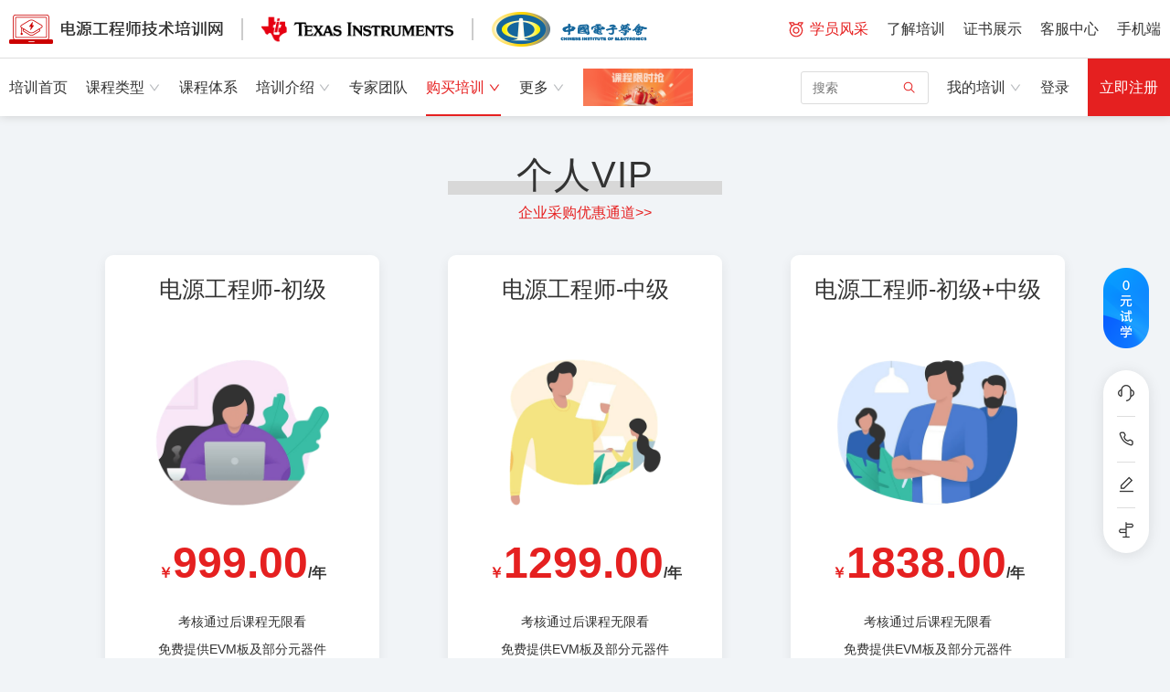

--- FILE ---
content_type: text/html; charset=utf-8
request_url: https://www.ee-training.com/home/index/defray_plan.html?type=2
body_size: 48219
content:
<!DOCTYPE html><html lang="zh-cn"><head><meta charset="UTF-8"><meta name="renderer" content="webkit"><meta http-equiv="X-UA-Compatible" content="IE=edge,chrome=1" /><meta name="apple-mobile-web-app-capable" content="yes" /><meta name="apple-mobile-web-app-status-bar-style" content="black-translucent" /><meta name="viewport" content="width=1200, initial-scale=0.6,user-scalable=0"><!-- <meta name="viewport" content="width=1200,initial-scale=0.9,minimum-scale=0.8,maximum-scale=0.9,user-scalable=no"> --><meta name="format-detection" content="telephone=no"><title>付费培训_电源工程师技术培训网</title><meta name="keywords" content="电源课程,电源技术培训,电源培训,电源工程师,电源证书"><meta name="description" content="系统化学习电源技术培训课程, 培训内容以企业需求为导向，行业内知名专家负责把控项目的培训质量，在课程设计上兼顾理论与实践两方面，确保了课程的系统性和实用性。电源工程师在线通过综合答题测试、线下动手实践做电源作品，通过专家测评来完成授证，经考核合格颁发中国电子学会专业技术人才证书"><link rel="stylesheet" href="https://www.ee-training.com/App/Modules/Home/Public/Css/index.css?v=446"><link rel="shortcut icon" href="https://www.ee-training.com/favicon.ico" /><script src="https://www.ee-training.com/App/Modules/Home/Public/Js/Public/jquery.min.js"></script><script>
        (function() {
            var _53code = document.createElement("script");
            _53code.src = "https://tb.53kf.com/code/code/229057e7d9bdecf99e3268e287fa05324/2";
            var s = document.getElementsByTagName("script")[0]; 
            s.parentNode.insertBefore(_53code, s);})();
    </script><!--[if lt IE 11]><script src="https://www.ee-training.com/App/Modules/Home/Public/Js/Public/index.js"></script><![endif]--><script>
      /*@cc_on @*//*@
          if (document.documentMode == 10) {
              document.getElementsByTagName('html')[0].innerHTML = "<body>"+
                "<div style='background: #f8f8f8;position: fixed;top:0;left:0;bottom: 0;right:0;z-index:200;'><div style='width:817px;height:360px;"+
                "margin:138px auto 0;background: #ffffff;border-radius: 8px;text-align: center;padding:60px 0;position: absolute;top: 50%;left: 50%;margin: -240px 0 0 -410px;'><p style='font-size: 16px;"+
                "line-height: 30px;color:#4a4a4a;text-align: left;'><span style='display: inline-block;width:60px;height:60px;"+
                "background:url(./group.png) center center no-repeat;margin-right:20px;float:left;margin-left:200px;'></span>"+
                "您使用的浏览器过旧，请升级您的浏览器<br>我们建议您下载以下浏览器的最新版获得更好的体验</p><ul style='overflow: hidden;"+
                "display: inline-block;width:640px;list-style: none;margin:60px auto 50px;'><li style='float: left;width:155px;text-align: center;'>"+
                "<a href='https://www.google.cn/chrome/' style='text-decoration:none;' target='_blank'><img height='72' style='border:0 none;' src='../../App/Modules/Home/Public/Images/Index/chrome.png'/>"+
                "<p style='font-size: 14px;color:#4a4a4a;margin-top:15px;'>Google Chrome</p></a></li><li style='float: left;width:155px;text-align: center;'>"+
                "<a href='http://www.firefox.com.cn/download/' style='text-decoration:none;' target='_blank'><img height='72' style='border:0 none;' src='../../App/Modules/Home/Public/Images/Index/firefox.png'/>"+
                "<p style='font-size: 14px;color:#4a4a4a;margin-top:15px;'>Mozilla FireFox</p></a></li><li style='float: left;width:155px;text-align: center;'>"+
                "<a href='https://browser.qq.com/' style='text-decoration:none;' target='_blank'><img height='72' style='border:0 none;' src='../../App/Modules/Home/Public/Images/Index/icon-qq-browser.png'/>"+
                "<p style='font-size: 14px;color:#4a4a4a;margin-top:15px;'>QQ 浏览器</p></a></li>"+"<li style='float: left;width:155px;text-align: center;'><a href='https://browser.360.cn/' style='text-decoration:none;' target='_blank'><img height='72' style='border:0 none;' src='../../App/Modules/Home/Public/Images/Index/icon-360-browser.png'/>"+
                "<p style='font-size: 14px;color:#4a4a4a;margin-top:15px;'>360 浏览器</p></a></li></ul><div style='font-size: 14px;color:#4a4a4a;'>Copyright 2019"+
                " ee-training All Rights Reserved. 电源工程师技术培训网 版权所有 备案号：<a style='font-size: 14px;color:#4a4a4a;text-decoration:none;' href='http://www.miibeian.gov.cn/'"+
                " target='_blank'>津ICP备18002217号</a></div></div></div></body>"
          }
      @*/
    </script><!-- 上了index.css这段代码可以删-2024-05-09-开始 --><style>
        .header-container .header-nav .header-nav-a .header-nav-icon{
            width: 18px;
            margin-right: 6px;
            vertical-align: middle;
        }
        .header-container .header-nav .header-nav-a.on {
            color: #E62020;
        }
    </style><!-- 上了index.css这段代码可以删-2024-05-09-结束 --></head><body><!-- 旧版头部 --><header id="nav-header" style="z-index: 501;" ><div class="header-center clearfix"><a class="header-logo leftCol" href="https://www.ee-training.com/" target="_blank"><img src="https://www.ee-training.com/App/Modules/Home/Public/Images/Public/logo.png" alt="logo" class="header-logo1"></a><span class="header-line leftCol"></span><a class="header-logo leftCol" href="https://www.ti.com.cn/?_ticdt=true" target="_blank"><img src="https://www.ee-training.com/App/Modules/Home/Public/Images/Public/logo2.png" alt="德州仪器"  class="header-logo2"></a><span class="header-line leftCol"></span><a class="header-logo leftCol" href="http://www.cie-info.org.cn/" target="_blank"><img src="https://www.ee-training.com/App/Modules/Home/Public/Images/Public/logo3.png?v=1" alt="中国电子学会"  class="header-logo3"></a><div class="header-btns coupon-relative rightCol clearfix"><!-- 未登录 --><!-- <a href="https://www.ee-training.com/home/member/register" class="rightCol register-btn">注册</a> --><a href="https://www.ee-training.com/home/member/register" class="rightCol login-btn login-sign">注册</a><span class="rightCol login-btn login-sign-line"></span><span class="rightCol login-btn login-sign login-sign3">登录</span><!-- 优惠卷图片开始 --><!--<div class="coupon-header">--><!--<div class="coupon-round"></div>--><!--<div class="coupon-line"></div>--><!--<div class="coupon-move-line"></div>--><!--<img src="https://www.ee-training.com/App/Modules/Home/Public/Images/Public/27.png" class="coupon-img" />--><!--</div>--><!-- 优惠卷图片结束 --></div><!-- 企业采购 --><a class="pay-train-btn company-buy-btn rightCol clearfix" href="https://www.ee-training.com/home/index/partner_apply">企业采购</a><!-- 付费培训按钮 --><a class="pay-train-btn rightCol clearfix" href="https://www.ee-training.com/home/index/defray_plan">付费培训</a><nav id="nav" class="clearfix leftCol"><a href="https://www.ee-training.com/" class="nav-link  leftCol">首页</a><div class="nav-link  leftCol"><div>课程类型</div><div class="child-nav-list left-align"><a class="child-nav-item " href="https://www.ee-training.com/home/index/primary_training">初级电源课程</a><a class="child-nav-item " href="https://www.ee-training.com/home/index/intermediate_training">中级电源课程</a><span class="child-nav-item" href="javascript:;" style="color: #666;">高级电源课程（筹备中）</span></div></div><div class="nav-link  leftCol"><div>课程介绍</div><div class="child-nav-list" style="width: 110px;height: 103px;"><a class="child-nav-item " href="https://www.ee-training.com/home/index/introduce">项目介绍</a><a class="child-nav-item " href="https://www.ee-training.com/home/index/rules">招生简章</a><a class="child-nav-item " href="https://www.ee-training.com/home/index/comments_feedbacks">课程评价</a></div></div><a href="https://www.ee-training.com/home/course/index?level=1" class="nav-link  leftCol">课程体系</a><a href="https://www.ee-training.com/home/index/experts" class="nav-link   leftCol">专家团队</a><!-- <a href="https://www.ee-training.com/home/index/introduce" class="nav-link  leftCol">项目介绍</a><a href="https://www.ee-training.com/home/index/rules" class="nav-link  leftCol">招生简章</a><a href="https://www.ee-training.com/home/index/experts" class="nav-link  leftCol">专家团队</a><a href="https://www.ee-training.com/home/index/comments_feedbacks" class="nav-link  leftCol">课程评价</a> --><!-- <a href="https://www.ee-training.com/home/information/index" class="nav-link leftCol">培训动态</a> --><a href="https://www.ee-training.com/home/index/activity_list" class="nav-link leftCol ">活动中心</a><!-- <a href="https://www.ee-training.com/home/index/help" class="nav-link  leftCol">帮助中心</a> --><div class="nav-link   leftCol"><div>更多</div><div class="child-nav-list" style="width: 110px;height:103px;"><a class="child-nav-item " href="https://www.ee-training.com/home/information/index">培训动态</a><a class="child-nav-item " href="https://www.ee-training.com/home/index/problem_list?is_hot=1">帮助中心</a><a class="child-nav-item" href="http://px.cie.org.cn/portal/services/zs.html" target="_blank">证书查询</a></div></div></nav></div></header><!-- 新版头部 --><div class="header-container"><!-- 上面的部分 --><div class="header-top clearfix"><div class="header-card clearfix"><a target="_blank" href="/home/index/index.html"  class="header-card-a"><img src="https://www.ee-training.com/App/Modules/Home/Public/Images/Public/logo.png" alt="logo"></a><div class="header-card-line"></div><a target="_blank" href="https://www.ti.com.cn/?_ticdt=true"  class="header-card-a header-card-ti"><img src="https://www.ee-training.com/App/Modules/Home/Public/Images/Public/logo5.png" alt="德州仪器" class="header-ti-logo"></a><div class="header-card-line"></div><a target="_blank" href="http://www.cie-info.org.cn/"  class="header-card-a"><img src="https://www.ee-training.com/App/Modules/Home/Public/Images/Public/logo3.png?v=1" alt="中国电子学会"></a></div><div class="header-nav clearfix rightCol"><a href="/home/index/e_list.html" class="header-nav-a on "><img src="https://www.ee-training.com/App/Modules/Home/Public/Images/Index/15.svg?v=1" class="header-nav-icon"><span>学员风采</span><div class="header-nav-line"></div></a><a href="/home/index/ee_info.html" class="header-nav-a "><span>了解培训</span><div class="header-nav-line"></div></a><!-- <a href="/home/course/index.html?tab=2" class="header-nav-a"><span>课程大纲</span><div class="header-nav-line"></div></a> --><a href="/home/index/certificate_show.html" class="header-nav-a "><span>证书展示</span><div class="header-nav-line"></div></a><!-- <a href="/home/course/play.html?cid=63" class="header-nav-a"><span>新手指南</span><div class="header-nav-line"></div></a> --><a href="/home/index/problem_list.html?is_hot=1" class="header-nav-a "><span>客服中心</span><div class="header-nav-line"></div></a><div class="header-mobile"><span>手机端</span><div class="player-phone-hide"><div class="player-phone-title">微信扫一扫</div><div class="clearfix"><div class="applets-left leftCol"><img src="https://www.ee-training.com/App/Modules/Home/Public/Images/Public/35.png" class="applets-img" /><div class="applets-text">微信小程序访问</div></div><div class="applets-right leftCol"><div class="applets-qrcode "><img src="https://www.ee-training.com/App/Modules/Home/Public/Images/Public/34.png?v=4" /></div><div class="applets-text">手机浏览器访问</div></div></div></div></div></div></div><!--下面的部分 --><div class="header-bottom clearfix"><div class="header-nav clearfix leftCol"><a href="/home/index/index.html" class="header-nav-a "><span>培训首页</span><div class="header-nav-line"></div></a><div class="header-nav-a "><span>课程类型</span><div class="header-arrow"></div><div class="header-nav-line2"></div><div class="child-nav-list left-align"><a href="/home/index/primary_training.html" class="child-nav-item ">初级电源课程</a><a href="/home/index/intermediate_training.html" class="child-nav-item ">中级电源课程</a><div class="child-nav-item preparation">高级电源课程（筹备中）</div></div></div><a href="/home/course/index.html" class="header-nav-a "><span>课程体系</span><div class="header-nav-line"></div></a><div class="header-nav-a "><span>培训介绍</span><div class="header-arrow"></div><div class="header-nav-line2"></div><div class="child-nav-list" style="width: 110px;height: 108px;"><a href="/home/index/introduce.html" class="child-nav-item ">项目介绍</a><a href="/home/index/rules.html" class="child-nav-item ">招生简章</a><!-- <a href="/home/index/comments_feedbacks.html" class="child-nav-item ">课程评价</a> --><a href="/home/index/e_list.html" class="child-nav-item ">学员风采</a></div></div><a href="/home/index/experts.html" class="header-nav-a "><span>专家团队</span><div class="header-nav-line"></div></a><div class="header-nav-a active"><span>购买培训</span><div class="header-arrow"></div><div class="header-nav-line2"></div><div class="child-nav-list" style="width: 110px;height:67px;top:43px;"><a href="/home/index/defray_plan.html" class="child-nav-item active">个人 VIP</a><a href="/home/index/partner_apply.html" class="child-nav-item ">企业 VIP</a></div></div><!--            <a href="https://www.ee-training.com/home/index/information" target="_blank" class="header-nav-a">--><!--                <span>信息发布</span>--><!--                <div class="header-nav-line"></div>--><!--            </a>--><div class="header-nav-a "><span>更多</span><div class="header-arrow"></div><div class="header-nav-line2"></div><div class="child-nav-list" style="width: 110px;height:108px;top:38px;"><a href="/home/index/activity_list.html" class="child-nav-item ">活动中心</a><a href="/home/information/index.html" class="child-nav-item ">培训动态</a><!-- <a href="/home/index/problem_list.html?is_hot=1" class="child-nav-item ">客服中心</a> --><a target="_blank" href="http://px.cie.org.cn/portal/services/zs.html" class="child-nav-item">证书查询</a></div></div><!-- 导航广告 --><div class="advertisement-wrap"><!-- <a target="_blank" href="" class="advertisement"><img src="" /></a> --></div></div><!-- 未登录时显示 --><div class="rightCol clearfix"><div class="header-login leftCol">登录</div><a target="_blank" href="/home/member/register.html" class="register-a leftCol">立即注册</a></div><div class="header-training rightCol"><span class="span1">我的培训</span><div class="header-arrow"></div><div class="header-training-box"><div class="header-training-main"><!-- 初级 --><div class="header-training-son"><!-- 培训中心/课程学习 --><div class="header-training-top clearfix"><img src="https://www.ee-training.com/App/Modules/Home/Public/Images/Public/29.png?v=1"><div class="header-training-text">初级培训</div><div class="rightCol"><div class="header-training-a no-login">培训中心</div><duv class="header-training-a no-login">课程学习</duv></div></div></div><!-- 中级 --><div class="header-training-son"><!-- 培训中心/课程学习 --><div class="header-training-top clearfix"><img src="https://www.ee-training.com/App/Modules/Home/Public/Images/Public/30.png?v=1"><div class="header-training-text">中级培训</div><div class="rightCol"><div class="header-training-a no-login">培训中心</div><div class="header-training-a no-login">课程学习</div></div></div></div><!-- 高级 --><div class="header-training-son preparation"><!-- 培训中心/课程学习 --><div class="header-training-top clearfix"><img src="https://www.ee-training.com/App/Modules/Home/Public/Images/Public/31.png?v=1"><div class="header-training-text">
                                    高级培训<span>（筹备中）</span></div><div class="rightCol"><div class="header-training-a">培训中心</div><div class="header-training-a">课程学习</div></div></div></div></div></div></div><!-- ai助理 入口 --><div class="header-ai-wrap ai-other-in rightCol"><img style="display: block;width: 36px;" src="https://www.ee-training.com/App/Modules/Home/Public/Images/Public/ai-ani.gif" alt=""><div class="header-ai-tip">AI 助理</div></div><!-- 搜索 --><div class="header-search-wrap rightCol"><div class="header-search-content"><div class="header-search-top"><div class="header-search-box"><input type="text" placeholder="搜索" class="header-search-input" /><!-- 搜索按钮 --><div class="header-search-btn"><img src="https://www.ee-training.com/App/Modules/Home/Public/Images/Public/67.png" class="img1" /><img src="https://www.ee-training.com/App/Modules/Home/Public/Images/Public/66.png" class="img2" /></div><!-- 拾叉 --><div class="header-search-close"><img src="https://www.ee-training.com/App/Modules/Home/Public/Images/Public/68.png" class="img1"/><img src="https://www.ee-training.com/App/Modules/Home/Public/Images/Public/69.png" class="img2"/></div></div></div><div class="header-search-bottom"><div class="header-search-find-box"><div class="header-search-find-txt">搜索发现</div><div class="header-search-find-list clearfix"><a href="https://www.ee-training.com/home/index/search?keyword=电磁兼容" class="header-find-item">电磁兼容</a><a href="https://www.ee-training.com/home/index/search?keyword=功率变换器拓扑" class="header-find-item">功率变换器拓扑</a><a href="https://www.ee-training.com/home/index/search?keyword=数字控制技术" class="header-find-item">数字控制技术</a><a href="https://www.ee-training.com/home/index/search?keyword=隔离技术" class="header-find-item">隔离技术</a><a href="https://www.ee-training.com/home/index/search?keyword=GaN HEMT器件" class="header-find-item">GaN HEMT器件</a><a href="https://www.ee-training.com/home/index/search?keyword=低静态电流技术" class="header-find-item">低静态电流技术</a><a href="https://www.ee-training.com/home/index/search?keyword=PCB布局优化" class="header-find-item">PCB布局优化</a><a href="https://www.ee-training.com/home/index/search?keyword=储能系统" class="header-find-item">储能系统</a><a href="https://www.ee-training.com/home/index/search?keyword=磁元件" class="header-find-item">磁元件</a><a href="https://www.ee-training.com/home/index/search?keyword=EMI滤波器" class="header-find-item">EMI滤波器</a></div></div></div></div></div></div></div><!-- 消息提示 --><div class="header-tip"></div><script>
    // 适配ipad
    function isIpadFun() {
        var ua = window.navigator.userAgent
        var IsIPad = false
        if (/ipad/i.test(ua)) {
            IsIPad = true
        }
        // iPad from IOS13
        var macApp = ua.match(/Macintosh/i) != null
        if (macApp) {
            // need to distinguish between Macbook and iPad
            var canvas = document.createElement('canvas')
            if (canvas != null) {
                var context = canvas.getContext('webgl') || canvas.getContext('experimental-webgl')
                if (context) {
                    var info = context.getExtension('WEBGL_debug_renderer_info')
                    if (info) {
                        var renderer = context.getParameter(info.UNMASKED_RENDERER_WEBGL)
                        if (renderer.indexOf('Apple') != -1) IsIPad = true
                    }
                }
            }
        }
        return IsIPad;
    }
    if(isIpadFun()){
        $("html,body").css({
            "width":'100%',
            "overflow-x":'hidden'
        })
        $(".free-receive .free-receive-main,.footer .container").css({
            "width":'1000px',
            "max-width":'100%',
            'color':'red'
        })
        $(".big-bg").css({
            'max-width':'100%',
            'overflow-x': 'hidden'
        })
        $(".header-top, .header-bottom").attr('style','')
        var userAgent = navigator.userAgent;
        if (userAgent.indexOf("Safari") !== -1 && userAgent.indexOf("Version/") !== -1 && userAgent.indexOf("Chrome") === -1 && userAgent.indexOf("Edge") === -1) {
            $('meta[name="viewport"]').attr("content",'width=1200,initial-scale=0.9,user-scalable=no')
        }
        // alert($('meta[name="viewport"]').attr("content"))
    }

    //导航搜索框-点击搜索按钮-跳转到技术分享搜素页面
    $(".header-container .header-bottom .header-search-btn").click(function(){
        //获取输入的关键字
        var $keyword = $(this).siblings(".header-search-input").val();
        $keyword = $.trim($keyword);
        if($keyword != ""){
            //输入了关键字
            
            //清空输入框的值
            $(this).siblings(".header-search-input").val("")
            //跳转到搜索页面
            //window.open("https://www.ee-training.com/home/index/search?keyword="+$keyword ,"_blank")
            window.location.href = "https://www.ee-training.com/home/index/search?keyword="+$keyword;
            
        }else{
            headerMessage("请输入要搜索的内容");
        }
    })

    //导航搜索框-监听回车事件-进行搜索操作
    $(document).keydown(function (event) {
        if(event.keyCode == 13 && $(".header-search-input").is(':focus')){
            $(".header-container .header-bottom .header-search-btn").click();
        }
    });

    //导航搜索框-搜索框获取焦点-改变搜索框的布局和样式
    $(".header-search-wrap .header-search-input").focus(function(){
        //计算导航搜索框的宽度
        var $winWidth = $(window).width();
        var $headerNavWidth = $(".header-container .header-bottom .header-nav").width();
        var $headerSearchWrapOffsetLeft = $(".header-search-wrap").offset().left;
        //计算导航搜索框的宽度-左侧的间距
        var $headerLeftMargin = "";
        if($winWidth > 1620){
            $headerLeftMargin = $headerNavWidth + 40 + 30;
        }else if($winWidth > 1580 && $winWidth <= 1620){
            $headerLeftMargin = 40;
        }else if($winWidth > 1420 && $winWidth <= 1580){
            $headerLeftMargin = 20;
        }else if($winWidth <= 1420){
            $headerLeftMargin = 10;
        }
        //计算导航搜索框的宽度-右侧的间距
        var $headerRightMargin = $winWidth - $headerSearchWrapOffsetLeft - 182;
        //计算导航搜索框的宽度
        var $headerSearchContentWidth = $winWidth - $headerLeftMargin - $headerRightMargin;

        //改变搜索框的布局和样式
        $(this).closest(".header-search-wrap").addClass("on");
        //设置搜索框header-search-content的宽度
        $(".header-search-wrap .header-search-content").width($headerSearchContentWidth);
        //改变搜索框input的placeholder文案
        $(this).prop("placeholder","请输入要搜索的内容");
    })

    //导航搜索框-搜索框失去焦点-还原搜索框的布局和样式
    var $headerSearchBlurTime = "";
    $(".header-search-wrap .header-search-input").blur(function(e){
        //加定时器，是为了，处理blur事件导致click事件不触发的问题
        clearTimeout($headerSearchBlurTime)
        $headerSearchBlurTime = setTimeout(function(){
            $(".header-search-wrap .header-search-close").click();
        },200);
    })

    //导航搜索框-点击关闭按钮-关闭搜索框
    $(".header-search-wrap .header-search-close").click(function(){
        //清空搜索框内容
        $(".header-search-wrap .header-search-input").val("");
        //还原搜索框的布局和样式
        $(".header-search-wrap").removeClass("on");
        //还原搜索框header-search-content的宽度
        $(".header-search-wrap .header-search-content").css({
           "width":"100%"
        });
        //还原搜索框input的placeholder文案
        $(".header-search-wrap .header-search-input").prop("placeholder","搜索");
    })
    
    //消息提示
    var $headerTimer = "";
    function headerMessage(text){
        //初始化消息提示
        clearTimeout($headerTimer);
        $(".header-tip").hide();
        //显示消息提示
        $(".header-tip").text(text);
        $(".header-tip").show();
        //隐藏消息提示
        $headerTimer = setTimeout(function(){
            $(".header-tip").hide();
        },2000);
    }
</script><!-- 广告显示功能-导航广告动态渲染-开始 --><script>
    $(function(){
        //获取并渲染导航广告数据
        $.ajax({
            type:"post",
            url:"https://www.ee-training.com/home/index/get_nav_adv",
            data:{},
            dataType:"json",
            async: false,
            success:function(res){
                if(res.status == "1" && res.data.dsafdsfsa == "1"){
                    //渲染导航广告数据
                    var $html = '<a target="_blank" href="' + res.data.adv.url + '" class="advertisement"><img src="' + res.data.adv.img + '" /></a>'
                    $(".advertisement-wrap").html($html);
                }
            }
        })
    })
</script><!-- 广告显示功能-导航广告动态渲染-结束 --><!-- 导航-培训进度-开始 --><script>
    $(function(){
        //请求接口获取培训进度
        function getTrainingProgress(){
            console.log("获取培训进度-getTrainingProgress")
            //初始化培训进度-培训进度改为我的培训
            $(".header-training.yes-login > .span1").text("我的培训");
            //初始化初级培训进度-隐藏dom顶部占位
            $(".header-training.yes-login .header-early-training .header-training-placeholder").addClass("hide");
            //初始化初级培训进度-隐藏学习进度
            $(".header-training.yes-login .header-early-training .header-progress-num").addClass("hide")
            //初始化初级培训进度-隐藏培训进度
            $(".header-training.yes-login .header-early-training .header-training-progress").addClass("hide")
            //初始化初级培训进度-隐藏培训有效期
            $(".header-training.yes-login .header-early-training .header-training-term").addClass("hide");
            
            //初始化中级培训进度-隐藏dom顶部占位
            $(".header-training.yes-login .header-middle-training .header-training-placeholder").addClass("hide");
            //初始化中级培训进度-隐藏学习进度
            $(".header-training.yes-login .header-middle-training .header-progress-num").addClass("hide")
            //初始化中级培训进度-隐藏培训进度
            $(".header-training.yes-login .header-middle-training .header-training-progress").addClass("hide")
            //初始化中级培训进度-隐藏培训有效期
            $(".header-training.yes-login .header-middle-training .header-training-term").addClass("hide");
            
            //请求接口获取培训进度
            $.ajax({
                type:"post",
                url:"https://www.ee-training.com/home/index/get_progress",
                async:false,
                data:{},
                dataType:"json",
                success:function(res){
                    //res.status的值：0-报错 1-请求正常 20000-未登录
                    //已登录 且 初级培训有培训进度
                    if(res.status == 1 && res.data.level1_info.type != ""){
                        if(res.data.level1_info.type == "course"){
                            //初级培训的培训进度是-学习课程
                            //我的培训改为培训进度
                            $(".header-training.yes-login > .span1").text("培训进度");
                            //显示dom顶部占位
                            $(".header-training.yes-login .header-early-training .header-training-placeholder").removeClass("hide")
                            //培训进度-设置当前步骤名称
                            $(".header-training.yes-login .header-early-training .header-current-progress span").text(res.data.level1_info.view.video_name)
                            //培训进度-设置学习进度-必修课节完成数量
                            $(".header-training.yes-login .header-early-training .header-progress-num-text .span2").text(res.data.level1_info.complete_obligatory_nums)
                            //培训进度-设置学习进度-必修课节总数
                            $(".header-training.yes-login .header-early-training .header-progress-num-text .span4").text(res.data.level1_info.obligatory_nums)
                            //培训进度-显示学习进度
                            $(".header-training.yes-login .header-early-training .header-progress-num").removeClass("hide")
                            //培训进度-设置当前步骤跳转链接
                            $(".header-training.yes-login .header-early-training .header-current-progress").prop("href","https://www.ee-training.com/home/course/play?cid=" + res.data.level1_info.view.cid + "&vid=" + res.data.level1_info.view.vid)
                            //培训进度-设置下一步文本
                            $(".header-training.yes-login .header-early-training .header-next-progress .span2").text("综合考试");
                            //培训进度-设置下一步跳转链接
                            $(".header-training.yes-login .header-early-training .header-next-progress").prop("href","https://www.ee-training.com/home/personal/certify?step=exam&level=" + res.data.level1_info.level)
                            //培训进度-显示培训进度
                            $(".header-training.yes-login .header-early-training .header-training-progress").removeClass("hide")
                            //培训有效期-设置有效期天数
                            $(".header-training.yes-login .header-early-training .header-term-text span").text(res.data.level1_info.surplus_date);
                            //培训有效期-显示培训有效期
                            $(".header-training.yes-login .header-early-training .header-training-term").removeClass("hide");
                        }else if(res.data.level1_info.type == "exam"){
                            //初级培训的培训进度是-综合考试
                            //我的培训改为培训进度
                            $(".header-training.yes-login > .span1").text("培训进度")
                            //显示dom顶部占位
                            $(".header-training.yes-login .header-early-training .header-training-placeholder").removeClass("hide")
                            //培训进度-设置当前步骤名称
                            $(".header-training.yes-login .header-early-training .header-current-progress span").text("综合考试")
                            //培训进度-设置当前步骤跳转链接
                            $(".header-training.yes-login .header-early-training .header-current-progress").prop("href","https://www.ee-training.com/home/personal/certify?step=exam&level=" + res.data.level1_info.level)
                            //培训进度-设置下一步文本
                            $(".header-training.yes-login .header-early-training .header-next-progress .span2").text("动手实践-获取题目");
                            //培训进度-设置下一步跳转链接
                            $(".header-training.yes-login .header-early-training .header-next-progress").prop("href","https://www.ee-training.com/home/personal/certify?step=hand&level=" + res.data.level1_info.level +"&substep=order")
                            //培训进度-显示培训进度
                            $(".header-training.yes-login .header-early-training .header-training-progress").removeClass("hide")
                            //培训有效期-设置有效期天数
                            $(".header-training.yes-login .header-early-training .header-term-text span").text(res.data.level1_info.surplus_date);
                            //培训有效期-显示培训有效期
                            $(".header-training.yes-login .header-early-training .header-training-term").removeClass("hide");
                        }else if(res.data.level1_info.type == "get_file"){
                            //初级培训的培训进度是-动手实践-获取题目
                            //我的培训改为培训进度
                            $(".header-training.yes-login > .span1").text("培训进度")
                            //显示dom顶部占位
                            $(".header-training.yes-login .header-early-training .header-training-placeholder").removeClass("hide")
                            //培训进度-设置当前步骤名称
                            $(".header-training.yes-login .header-early-training .header-current-progress span").text("动手实践-获取题目")
                            //培训进度-设置当前步骤跳转链接
                            $(".header-training.yes-login .header-early-training .header-current-progress").prop("href","https://www.ee-training.com/home/personal/certify?step=hand&level=" + res.data.level1_info.level + "&substep=order")
                            //培训进度-设置下一步文本
                            $(".header-training.yes-login .header-early-training .header-next-progress .span2").text("动手实践-计算仿真");
                            //培训进度-设置下一步跳转链接
                            $(".header-training.yes-login .header-early-training .header-next-progress").prop("href","https://www.ee-training.com/home/personal/certify?step=hand&level="+ res.data.level1_info.level + "&substep=file")
                            //培训进度-显示培训进度
                            $(".header-training.yes-login .header-early-training .header-training-progress").removeClass("hide")
                            //培训有效期-设置有效期天数
                            $(".header-training.yes-login .header-early-training .header-term-text span").text(res.data.level1_info.surplus_date);
                            //培训有效期-显示培训有效期
                            $(".header-training.yes-login .header-early-training .header-training-term").removeClass("hide");
                        }else if(res.data.level1_info.type == "file"){
                            //初级培训的培训进度是-动手实践-上传文档
                            //我的培训改为培训进度
                            $(".header-training.yes-login > .span1").text("培训进度")
                            //显示dom顶部占位
                            $(".header-training.yes-login .header-early-training .header-training-placeholder").removeClass("hide")
                            //培训进度-设置当前步骤名称
                            $(".header-training.yes-login .header-early-training .header-current-progress span").text("动手实践-计算仿真")
                            //培训进度-设置当前步骤跳转链接
                            $(".header-training.yes-login .header-early-training .header-current-progress").prop("href","https://www.ee-training.com/home/personal/certify?step=hand&level="+ res.data.level1_info.level + "&substep=file")
                            //培训进度-设置下一步文本
                            $(".header-training.yes-login .header-early-training .header-next-progress .span2").text("动手实践-申请开发板");
                            //培训进度-设置下一步跳转链接
                            $(".header-training.yes-login .header-early-training .header-next-progress").prop("href","https://www.ee-training.com/home/personal/certify?step=hand&level=" + res.data.level1_info.level + "&substep=board")
                            //培训进度-显示培训进度
                            $(".header-training.yes-login .header-early-training .header-training-progress").removeClass("hide")
                            //培训有效期-设置有效期天数
                            $(".header-training.yes-login .header-early-training .header-term-text span").text(res.data.level1_info.surplus_date);
                            //培训有效期-显示培训有效期
                            $(".header-training.yes-login .header-early-training .header-training-term").removeClass("hide");
                        }else if(res.data.level1_info.type == "board"){
                            //初级培训的培训进度是-动手实践-申请开发板
                            //我的培训改为培训进度
                            $(".header-training.yes-login > .span1").text("培训进度")
                            //显示dom顶部占位
                            $(".header-training.yes-login .header-early-training .header-training-placeholder").removeClass("hide")
                            //培训进度-设置当前步骤名称
                            $(".header-training.yes-login .header-early-training .header-current-progress span").text("动手实践-申请开发板")
                            //培训进度-设置当前步骤跳转链接
                            $(".header-training.yes-login .header-early-training .header-current-progress").prop("href","https://www.ee-training.com/home/personal/certify?step=hand&level=" + res.data.level1_info.level + "&substep=board")
                            //培训进度-设置下一步文本
                            $(".header-training.yes-login .header-early-training .header-next-progress .span2").text("动手实践-上传作品");
                            //培训进度-设置下一步跳转链接
                            $(".header-training.yes-login .header-early-training .header-next-progress").prop("href","https://www.ee-training.com/home/personal/certify?step=hand&level=" + res.data.level1_info.level + "&substep=video")
                            //培训进度-显示培训进度
                            $(".header-training.yes-login .header-early-training .header-training-progress").removeClass("hide")
                            //培训有效期-设置有效期天数
                            $(".header-training.yes-login .header-early-training .header-term-text span").text(res.data.level1_info.surplus_date);
                            //培训有效期-显示培训有效期
                            $(".header-training.yes-login .header-early-training .header-training-term").removeClass("hide");
                        }else if(res.data.level1_info.type == "video"){
                            //初级培训的培训进度是-动手实践-上传视频
                            //我的培训改为培训进度
                            $(".header-training.yes-login > .span1").text("培训进度")
                            //显示dom顶部占位
                            $(".header-training.yes-login .header-early-training .header-training-placeholder").removeClass("hide")
                            //培训进度-设置当前步骤名称
                            $(".header-training.yes-login .header-early-training .header-current-progress span").text("动手实践-上传作品")
                            //培训进度-设置当前步骤跳转链接
                            $(".header-training.yes-login .header-early-training .header-current-progress").prop("href","https://www.ee-training.com/home/personal/certify?step=hand&level=" + res.data.level1_info.level + "&substep=video")
                            //培训进度-设置下一步文本
                            $(".header-training.yes-login .header-early-training .header-next-progress .span2").text("在线答辩");
                            //培训进度-设置下一步跳转链接
                            $(".header-training.yes-login .header-early-training .header-next-progress").prop("href","https://www.ee-training.com/home/personal/certify?step=defence&level=" + res.data.level1_info.level);
                            //培训进度-显示培训进度
                            $(".header-training.yes-login .header-early-training .header-training-progress").removeClass("hide")
                            //培训有效期-设置有效期天数
                            $(".header-training.yes-login .header-early-training .header-term-text span").text(res.data.level1_info.surplus_date);
                            //培训有效期-显示培训有效期
                            $(".header-training.yes-login .header-early-training .header-training-term").removeClass("hide");
                        }else if(res.data.level1_info.type == "is_defence"){
                            //初级培训的培训进度是-在线答辩
                            //我的培训改为培训进度
                            $(".header-training.yes-login > .span1").text("培训进度")
                            //显示dom顶部占位
                            $(".header-training.yes-login .header-early-training .header-training-placeholder").removeClass("hide")
                            //培训进度-设置当前步骤名称
                            $(".header-training.yes-login .header-early-training .header-current-progress span").text("在线答辩")
                            //培训进度-设置当前步骤跳转链接
                            $(".header-training.yes-login .header-early-training .header-current-progress").prop("href","https://www.ee-training.com/home/personal/certify?step=defence&level=" + res.data.level1_info.level)
                            //培训进度-隐藏下一步这三个字
                            $(".header-training.yes-login .header-early-training .header-next-progress .span1").addClass("hide");
                            //培训进度-设置下一步文本
                            $(".header-training.yes-login .header-early-training .header-next-progress .span2").text("完成培训");
                            //培训进度-设置下一步跳转链接
                            $(".header-training.yes-login .header-early-training .header-next-progress").prop("href","javascript:void(0)");
                            //培训进度-显示培训进度
                            $(".header-training.yes-login .header-early-training .header-training-progress").removeClass("hide")
                            //培训有效期-设置有效期天数
                            $(".header-training.yes-login .header-early-training .header-term-text span").text(res.data.level1_info.surplus_date);
                            //培训有效期-显示培训有效期
                            $(".header-training.yes-login .header-early-training .header-training-term").removeClass("hide");
                        }   
                    }
                    //已登录 且 中级培训有培训进度
                    if(res.status == 1 && res.data.level2_info.type != ""){
                        if(res.data.level2_info.type == "course"){
                            //中级培训的培训进度是-学习课程
                            //我的培训改为培训进度
                            $(".header-training.yes-login > .span1").text("培训进度");
                            //显示dom顶部占位
                            $(".header-training.yes-login .header-middle-training .header-training-placeholder").removeClass("hide")
                            //培训进度-设置当前步骤名称
                            $(".header-training.yes-login .header-middle-training .header-current-progress span").text(res.data.level2_info.view.video_name)
                            //培训进度-设置学习进度-必修课节完成数量
                            $(".header-training.yes-login .header-middle-training .header-progress-num-text .span2").text(res.data.level2_info.complete_obligatory_nums)
                            //培训进度-设置学习进度-必修课节总数
                            $(".header-training.yes-login .header-middle-training .header-progress-num-text .span4").text(res.data.level2_info.obligatory_nums)
                            //培训进度-显示学习进度
                            $(".header-training.yes-login .header-middle-training .header-progress-num").removeClass("hide")
                            //培训进度-设置当前步骤跳转链接
                            $(".header-training.yes-login .header-middle-training .header-current-progress").prop("href","https://www.ee-training.com/home/course/play?cid=" + res.data.level2_info.view.cid + "&vid=" + res.data.level2_info.view.vid)
                            //培训进度-设置下一步文本
                            $(".header-training.yes-login .header-middle-training .header-next-progress .span2").text("动手实践-获取题目");
                            //培训进度-设置下一步跳转链接
                            $(".header-training.yes-login .header-middle-training .header-next-progress").prop("href","https://www.ee-training.com/home/personal/certify?step=hand&level=" + res.data.level2_info.level + "&substep=order")
                            //培训进度-显示培训进度
                            $(".header-training.yes-login .header-middle-training .header-training-progress").removeClass("hide")
                            //培训有效期-设置有效期天数
                            $(".header-training.yes-login .header-middle-training .header-term-text span").text(res.data.level2_info.surplus_date);
                            //培训有效期-显示培训有效期
                            $(".header-training.yes-login .header-middle-training .header-training-term").removeClass("hide");
                        }else if(res.data.level2_info.type == "get_file"){
                            //中级培训的培训进度是-动手实践-获取题目
                            //我的培训改为培训进度
                            $(".header-training.yes-login > .span1").text("培训进度")
                            //显示dom顶部占位
                            $(".header-training.yes-login .header-middle-training .header-training-placeholder").removeClass("hide")
                            //培训进度-设置当前步骤名称
                            $(".header-training.yes-login .header-middle-training .header-current-progress span").text("动手实践-获取题目")
                            //培训进度-设置当前步骤跳转链接
                            $(".header-training.yes-login .header-middle-training .header-current-progress").prop("href","https://www.ee-training.com/home/personal/certify?step=hand&level=" + res.data.level2_info.level + "&substep=order")
                            //培训进度-设置下一步文本
                            $(".header-training.yes-login .header-middle-training .header-next-progress .span2").text("动手实践-计算仿真");
                            //培训进度-设置下一步跳转链接
                            $(".header-training.yes-login .header-middle-training .header-next-progress").prop("href","https://www.ee-training.com/home/personal/certify?step=hand&level="+ res.data.level2_info.level + "&substep=file")
                            //培训进度-显示培训进度
                            $(".header-training.yes-login .header-middle-training .header-training-progress").removeClass("hide")
                            //培训有效期-设置有效期天数
                            $(".header-training.yes-login .header-middle-training .header-term-text span").text(res.data.level2_info.surplus_date);
                            //培训有效期-显示培训有效期
                            $(".header-training.yes-login .header-middle-training .header-training-term").removeClass("hide");
                        }else if(res.data.level2_info.type == "file"){
                            //中级培训的培训进度是-动手实践-上传文档
                            //我的培训改为培训进度
                            $(".header-training.yes-login > .span1").text("培训进度")
                            //显示dom顶部占位
                            $(".header-training.yes-login .header-middle-training .header-training-placeholder").removeClass("hide")
                            //培训进度-设置当前步骤名称
                            $(".header-training.yes-login .header-middle-training .header-current-progress span").text("动手实践-计算仿真")
                            //培训进度-设置当前步骤跳转链接
                            $(".header-training.yes-login .header-middle-training .header-current-progress").prop("href","https://www.ee-training.com/home/personal/certify?step=hand&level="+ res.data.level2_info.level + "&substep=file")
                            //培训进度-设置下一步文本
                            $(".header-training.yes-login .header-middle-training .header-next-progress .span2").text("动手实践-申请开发板");
                            //培训进度-设置下一步跳转链接
                            $(".header-training.yes-login .header-middle-training .header-next-progress").prop("href","https://www.ee-training.com/home/personal/certify?step=hand&level=" + res.data.level2_info.level + "&substep=board")
                            //培训进度-显示培训进度
                            $(".header-training.yes-login .header-middle-training .header-training-progress").removeClass("hide")
                            //培训有效期-设置有效期天数
                            $(".header-training.yes-login .header-middle-training .header-term-text span").text(res.data.level2_info.surplus_date);
                            //培训有效期-显示培训有效期
                            $(".header-training.yes-login .header-middle-training .header-training-term").removeClass("hide");
                        }else if(res.data.level2_info.type == "board"){
                            //中级培训的培训进度是-动手实践-申请开发板
                            //我的培训改为培训进度
                            $(".header-training.yes-login > .span1").text("培训进度")
                            //显示dom顶部占位
                            $(".header-training.yes-login .header-middle-training .header-training-placeholder").removeClass("hide")
                            //培训进度-设置当前步骤名称
                            $(".header-training.yes-login .header-middle-training .header-current-progress span").text("动手实践-申请开发板")
                            //培训进度-设置当前步骤跳转链接
                            $(".header-training.yes-login .header-middle-training .header-current-progress").prop("href","https://www.ee-training.com/home/personal/certify?step=hand&level=" + res.data.level2_info.level + "&substep=board")
                            //培训进度-设置下一步文本
                            $(".header-training.yes-login .header-middle-training .header-next-progress .span2").text("动手实践-上传作品");
                            //培训进度-设置下一步跳转链接
                            $(".header-training.yes-login .header-middle-training .header-next-progress").prop("href","https://www.ee-training.com/home/personal/certify?step=hand&level=" + res.data.level2_info.level + "&substep=video")
                            //培训进度-显示培训进度
                            $(".header-training.yes-login .header-middle-training .header-training-progress").removeClass("hide")
                            //培训有效期-设置有效期天数
                            $(".header-training.yes-login .header-middle-training .header-term-text span").text(res.data.level2_info.surplus_date);
                            //培训有效期-显示培训有效期
                            $(".header-training.yes-login .header-middle-training .header-training-term").removeClass("hide");
                        }else if(res.data.level2_info.type == "video"){
                            //中级培训的培训进度是-动手实践-上传视频
                            //我的培训改为培训进度
                            $(".header-training.yes-login > .span1").text("培训进度")
                            //显示dom顶部占位
                            $(".header-training.yes-login .header-middle-training .header-training-placeholder").removeClass("hide")
                            //培训进度-设置当前步骤名称
                            $(".header-training.yes-login .header-middle-training .header-current-progress span").text("动手实践-上传作品")
                            //培训进度-设置当前步骤跳转链接
                            $(".header-training.yes-login .header-middle-training .header-current-progress").prop("href","https://www.ee-training.com/home/personal/certify?step=hand&level=" + res.data.level2_info.level + "&substep=video")
                            //培训进度-设置下一步文本
                            $(".header-training.yes-login .header-middle-training .header-next-progress .span2").text("在线答辩");
                            //培训进度-设置下一步跳转链接
                            $(".header-training.yes-login .header-middle-training .header-next-progress").prop("href","https://www.ee-training.com/home/personal/certify?step=defence&level=" + res.data.level2_info.level);
                            //培训进度-显示培训进度
                            $(".header-training.yes-login .header-middle-training .header-training-progress").removeClass("hide")
                            //培训有效期-设置有效期天数
                            $(".header-training.yes-login .header-middle-training .header-term-text span").text(res.data.level2_info.surplus_date);
                            //培训有效期-显示培训有效期
                            $(".header-training.yes-login .header-middle-training .header-training-term").removeClass("hide");
                        }else if(res.data.level2_info.type == "is_defence"){
                            //中级培训的培训进度是-在线答辩
                            //我的培训改为培训进度
                            $(".header-training.yes-login > .span1").text("培训进度")
                            //显示dom顶部占位
                            $(".header-training.yes-login .header-middle-training .header-training-placeholder").removeClass("hide")
                            //培训进度-设置当前步骤名称
                            $(".header-training.yes-login .header-middle-training .header-current-progress span").text("在线答辩")
                            //培训进度-设置当前步骤跳转链接
                            $(".header-training.yes-login .header-middle-training .header-current-progress").prop("href","https://www.ee-training.com/home/personal/certify?step=defence&level=" + res.data.level2_info.level)
                            //培训进度-隐藏下一步这三个字
                            $(".header-training.yes-login .header-middle-training .header-next-progress .span1").addClass("hide");
                            //培训进度-设置下一步文本
                            $(".header-training.yes-login .header-middle-training .header-next-progress .span2").text("完成培训");
                            //培训进度-设置下一步跳转链接
                            $(".header-training.yes-login .header-middle-training .header-next-progress").prop("href","javascript:void(0)");
                            //培训进度-显示培训进度
                            $(".header-training.yes-login .header-middle-training .header-training-progress").removeClass("hide")
                            //培训有效期-设置有效期天数
                            $(".header-training.yes-login .header-middle-training .header-term-text span").text(res.data.level2_info.surplus_date);
                            //培训有效期-显示培训有效期
                            $(".header-training.yes-login .header-middle-training .header-training-term").removeClass("hide");
                        }
                    }
                }
            })
        }
        getTrainingProgress()

        //显示我的培训/培训进度模块
        $(".header-container .header-bottom .header-training").mouseenter(function(){
            //请求接口获取培训进度
            getTrainingProgress()
            //显示我的培训/培训进度模块
            $(".header-container .header-bottom .header-training .header-training-box").show();
        })
        //隐藏我的培训/培训进度模块
        $(".header-container .header-bottom .header-training").mouseleave(function(){
            //隐藏我的培训/培训进度模块
            $(".header-container .header-bottom .header-training .header-training-box").hide();
        })
    })
</script><!-- 导航-培训进度-结束 --><style>
    /* 学员风采-开始 */

    .student-charm-wrap{
        width:1200px;
        margin:0 auto;
        padding-top:60px;
        padding-bottom:60px;
    }
    .student-charm-wrap .evaluation-item{
        display:block;
        padding: 24px 26px 28px;
        background-color: #fff;
        margin-top:24px;
        font-size: 16px;
        line-height: 24px;
        color: rgba(0, 0, 0, .9);
    }

    .student-charm-wrap .evaluation-item .evaluation-text{
        text-align:justify;
    }

    .student-charm-wrap .evaluation-item:hover{
        box-shadow: 0 1px 10px 0 rgba(0,0,0,0.05), 0 4px 5px 0 rgba(0,0,0,0.08), 0 2px 4px -1px rgba(0,0,0,0.12);
    }

    .student-charm-wrap .evaluation-item:first-child{
        margin-top: 0;
    }
    .student-charm-wrap .evaluation-img-wrap{
        margin-top: 12px;
        display: flex;
        justify-content: flex-start;
    }
    .student-charm-wrap .evaluation-img{
        display: flex;
        justify-content: center;
        align-items: center;
        width: 230px;
        height: 158px;
        margin-right: 24px;
        box-sizing: border-box;
        border: 1px solid #DCDCDC;
        /* background-color: #999; */
    }
    .student-charm-wrap .evaluation-img img{
        max-width: 100%;
        max-height: 100%;
        display: block;
    }
    .student-charm-wrap .evaluation-img:last-child{
        margin-right: 0;
    }
    .student-charm-wrap .evaluation-person{
        display: flex;
        justify-content: space-between;
        align-items: center;
        font-size: 14px;
        line-height: 22px;
        color: rgba(0, 0, 0, .6);
        margin-top: 12px;
    }
    .student-charm-wrap .evaluation-person .person-box{
        padding-left: 21px;
        background: url('https://www.ee-training.com/App/Modules/Home/Public/Images/Index/stu_style/icon-user.png') left center no-repeat;
        background-size:16px 16px;
    }

    .student-charm-wrap .student-charm-more{
        padding-top:13px;
        padding-bottom:13px;
    }

    .student-charm-wrap .student-charm-more a{
        float:right;
        font-size:0;
    }
    .student-charm-wrap .student-charm-more a span{
        font-size:12px;
        color:#666666;
        vertical-align:middle;
    }
    .student-charm-wrap .student-charm-more a img{
        vertical-align:middle;
        width:16px;
        margin-left:2px;
    }
    /* 学员风采-结束 */
</style><!-- 购买方案--><div class="buy-page"><div class="buy-title"><span class="text">个人VIP</span><span class="bg"></span></div><div class="buy-more"><!-- <a class="buy-rules" href="https://www.ee-training.com/home/index/help">查看购买规则</a> --><!-- <a class="buy-company-load" href="https://www.ee-training.com/home/index/partner_apply">企业采购优惠通道>></a> --><a class="buy-rules" style="color:#E62020;" href="https://www.ee-training.com/home/index/partner_apply">企业采购优惠通道>></a></div><!-- table --><!-- <ul class="buy-ul clearfix"><li class="leftCol buy-li "><a href="https://www.ee-training.com/home/index/defray_plan?type=1" class="buy-li-a"><p class="buy-li-p1">电源工程师</p><p class="buy-li-p2">初级</p></a></li><li class="leftCol buy-li "><a href="https://www.ee-training.com/home/index/defray_plan?type=2" class="buy-li-a"><p class="buy-li-p1">资深电源工程师</p><p class="buy-li-p2">中级</p></a></li><li class="leftCol buy-li "><a href="https://www.ee-training.com/home/index/defray_plan?type=4" class="buy-li-a"><p class="buy-li-p1">电源工程师+资深电源工程师</p><p class="buy-li-p2">初级+中级</p><img class="buy-li-percent_off" src="https://www.ee-training.com/App/Modules/Home/Public/Images/Index/zhekou_red.png" alt=""><img class="buy-li-percent_off buy-li-percent_off-yellow" src="https://www.ee-training.com/App/Modules/Home/Public/Images/Index/zhekou_yellow.png"
                alt=""></a></li></ul> --><div><!-- 具体方案 初级--><div class="buy-type clearfix" data-index="" style="margin-top: 36px;" ><!--个人购买--><div class="buy-type-item"><div class="title">电源工程师-初级
                            <!--电源工程师-初级--></div><!-- <div class="buy-num">1个起售
                    </div> --><img class="buy-bg" src="https://www.ee-training.com/App/Modules/Home/Public/Images/Index/buy2.png" alt=""><div class="content"><!-- <div class="old-prize">￥2000.00</div> --><div class="small-title new-prize"><span class="span1">￥</span>999.00<span class="span2">/年</span></div><div class="text1">考核通过后课程无限看</div><div class="text2">免费提供EVM板及部分元器件</div><!-- un-active 灰色  --><div class="item-btn"><a href="https://www.ee-training.com/home/index/defray_order?product_id=1"
                               >立即购买</a></div><!-- <p class="item-btn-p">重新报名</p> --></div></div><!-- 拼团购买  固定时间格式  Y/m/d H:i--><!-- <div class="buy-type-item defray-plan-time"><div class="title">个人购买</div><div class="buy-type-time" style="opacity: 0;color: #fff;">暂无拼团活动</div><p class="buy-type-p"><br /></p><img class="buy-bg" style="margin: 0;" src="https://www.ee-training.com/App/Modules/Home/Public/Images/Index/buy1.png" alt=""><div class="content" id="group-buy"> --><!-- <div class="small-title">联系客服享优惠</div><div class="title-detail">企业员工无限学</div> --><!-- <div class="old-prize">￥2000.00</div> --><!-- <div class="small-title new-prize"><span class="span1">￥</span>999.00<span class="span2">/年</span></div><div class="text1">考核通过后课程无限看</div><div class="text2">免费提供EVM板及部分元器件</div><div class="item-btn3"><a target="_blank">暂无拼团活动</a></div></div></div> --></if><div class="buy-type-item"><div class="title">                            电源工程师-中级
                            <!--电源工程师-中级--></div><!-- <div class="buy-num">1个起售
                    </div> --><img class="buy-bg" src="https://www.ee-training.com/App/Modules/Home/Public/Images/Index/buy3.png" alt=""><div class="content"><!-- <div class="old-prize">￥2000.00</div> --><div class="small-title new-prize"><span class="span1">￥</span>1299.00<span class="span2">/年</span></div><div class="text1">考核通过后课程无限看</div><div class="text2">免费提供EVM板及部分元器件</div><!-- un-active 灰色  --><div class="item-btn"><a href="https://www.ee-training.com/home/index/defray_order?product_id=7"
                               >立即购买</a></div><!-- <p class="item-btn-p">重新报名</p> --></div></div><!-- 拼团购买  固定时间格式  Y/m/d H:i--><!-- <div class="buy-type-item defray-plan-time"><div class="title">个人购买</div><div class="buy-type-time" style="opacity: 0;color: #fff;">暂无拼团活动</div><p class="buy-type-p"><br /></p><img class="buy-bg" style="margin: 0;" src="https://www.ee-training.com/App/Modules/Home/Public/Images/Index/buy1.png" alt=""><div class="content" id="group-buy"> --><!-- <div class="small-title">联系客服享优惠</div><div class="title-detail">企业员工无限学</div> --><!-- <div class="old-prize">￥2000.00</div> --><!-- <div class="small-title new-prize"><span class="span1">￥</span>1299.00<span class="span2">/年</span></div><div class="text1">考核通过后课程无限看</div><div class="text2">免费提供EVM板及部分元器件</div><div class="item-btn3"><a target="_blank">暂无拼团活动</a></div></div></div> --></if><div class="buy-type-item"><div class="title">                            电源工程师-初级+中级<!--电源工程师-初级+中级--></div><!-- <div class="buy-num">1个起售
                    </div> --><img class="buy-bg" src="https://www.ee-training.com/App/Modules/Home/Public/Images/Index/buy1.png" alt=""><div class="content"><!-- <div class="old-prize">￥2000.00</div> --><div class="small-title new-prize"><span class="span1">￥</span>1838.00<span class="span2">/年</span></div><div class="text1">考核通过后课程无限看</div><div class="text2">免费提供EVM板及部分元器件</div><!-- un-active 灰色  --><div class="item-btn"><a href="https://www.ee-training.com/home/index/defray_order?product_id=10"
                               >立即购买</a></div><!-- <p class="item-btn-p">重新报名</p> --></div></div><!-- 拼团购买  固定时间格式  Y/m/d H:i--><!-- <div class="buy-type-item defray-plan-time"><div class="title">个人购买</div><div class="buy-type-time" style="opacity: 0;color: #fff;">暂无拼团活动</div><p class="buy-type-p"><br /></p><img class="buy-bg" style="margin: 0;" src="https://www.ee-training.com/App/Modules/Home/Public/Images/Index/buy1.png" alt=""><div class="content" id="group-buy"> --><!-- <div class="small-title">联系客服享优惠</div><div class="title-detail">企业员工无限学</div> --><!-- <div class="old-prize">￥2000.00</div> --><!-- <div class="small-title new-prize"><span class="span1">￥</span>1838.00<span class="span2">/年</span></div><div class="text1">考核通过后课程无限看</div><div class="text2">免费提供EVM板及部分元器件</div><div class="item-btn3"><a target="_blank">暂无拼团活动</a></div></div></div> --></if></div></div></div><!-- 正在进行的优惠活动-开始 --><style>
    .e-price{
        box-shadow: 0px 4px 13px 0px rgba(0,0,0,0.07);
        padding:0 24px 0 294px;
        background: url("https://www.ee-training.com/App/Modules/Home/Public/Images/Index/e-price-bg1.png") left center no-repeat;
        background-size: 294px 148px;
        height: 148px;
        background-color: #fff;
        display: flex;
        justify-content: space-between;
        align-items: center;
        width: 1065px;
        margin: 70px auto 0;
        box-sizing: border-box;
        border-radius: 10px;
    }
    .e-title-wrap{
        /* flex-grow: 1; */
    }
    .e-price .span-red{
        color: #E62020;
    }
    .e-price .e-title{
        font-size: 36px;
        color: #333;
        font-weight: bolder;
        line-height: 50px;
        position: relative;
        white-space: nowrap;
    }
    .e-price .e-title .e-light{
        display: inline-block;
        height: 50px;
        width: 50px;
        text-align: center;
        background: url("https://www.ee-training.com/App/Modules/Home/Public/Images/Index/e-price-bg2.png?v=1") left center no-repeat;
        background-size: 100% 100%;
        color: #E62020;
        margin-left: 7px;
    }
    .e-price .e-price-lable{
        position: absolute;
        right: -78px;
        top: -56px;
        width: 110px;
        height: 52px;
    }
    .e-price .e-prize-word{
        font-size:22px;
        color: #333;
        line-height: 24px;
        margin-top: 12px;
        text-align: center;
    }
    .go-e-buy{
        width: 215px;
        height: 48px;
        background-color: #E62020;
        text-decoration: none;
        color: #fff;
        border-radius: 6px;
        line-height: 48px;
        text-align: center;
        font-size: 22px;
        margin-left: 25px
    }
 </style><div id="e-price-container"></div><!----><!-- 正在进行的优惠活动-结束 --><!-- 延时包-开始 --><div class="train-delayed-wrap clearfix"><!-- 初级延时包 --><div class="train-delayed-item leftCol"><!-- 标题 --><div class="train-delayed-title">延时包-初级</div><!-- 描述 --><div class="train-delayed-desc">延长培训有效期</div><!-- 价格 --><div class="train-delayed-price"><span class="span1">￥</span><span class="span2">95.00</span><span class="span3">/月</span></div><!-- 图片 --><img src="https://www.ee-training.com/App/Modules/Home/Public/Images/Index/defray_plan/01.png" class="train-delayed-img" /><!-- 立即购买 --><a href="https://www.ee-training.com/home/index/defray_order?product_id=17" target="_blank" class="train-delayed-buy">立即购买</a></div><!-- 中级延时包 --><div class="train-delayed-item rightCol"><!-- 标题 --><div class="train-delayed-title">延时包-中级</div><!-- 描述 --><div class="train-delayed-desc">延长培训有效期</div><!-- 价格 --><div class="train-delayed-price"><span class="span1">￥</span><span class="span2">124.00</span><span class="span3">/月</span></div><!-- 图片 --><img src="https://www.ee-training.com/App/Modules/Home/Public/Images/Index/defray_plan/02.png" class="train-delayed-img" /><!-- 立即购买 --><a href="https://www.ee-training.com/home/index/defray_order?product_id=18" target="_blank" class="train-delayed-buy">立即购买</a></div></div><!-- 延时包-结束 --><!-- 个人学员和企业学员权益对比开始 --><div class="interest-wrap clearfix" style="margin-top: 60px;"><div class="interest-left leftCol"><div class="interest-bg"></div><div class="interest-title"><ul><li>课程学习</li><li>拓展进阶（<a target="_blank" href="/home/information/article.html?id=26" class="a-box">了解详情</a>）</li><li>免费 EVM 及部分器件</li><li>客服支持</li><li>电子学会颁发培训证书</li><li>结业后课程无限制反复观看</li><li>免费参加线下技术培训（<a target="_blank" href="https://meeting.21dianyuan.com" class="a-box">了解详情</a>）</li><li>专家精品课 8 折优惠（<a target="_blank" href="https://www.eeyxs.com/vipclass/index/index.html" class="a-box">了解详情</a>）</li><li>初级培训学员试学中级培训</li><li>初级培训学员享受中级培训优惠价格</li><li>专属客服</li><li>培训助手</li><li>标准数据报告</li><li>企业名称或 LOGO 案例宣传</li><li>有效期内不限学员考核次数</li></ul></div></div><div class="interests-personal leftCol"><div class="interest-bg">个人 VIP</div><div class="interest-title"><ul><li><img src="https://www.ee-training.com/App/Modules/Home/Public/Images/Index/hook.png" /></li><li><img src="https://www.ee-training.com/App/Modules/Home/Public/Images/Index/hook.png" /></li><li><img src="https://www.ee-training.com/App/Modules/Home/Public/Images/Index/hook.png" /></li><li><img src="https://www.ee-training.com/App/Modules/Home/Public/Images/Index/hook.png" /></li><li><img src="https://www.ee-training.com/App/Modules/Home/Public/Images/Index/hook.png" /></li><li><img src="https://www.ee-training.com/App/Modules/Home/Public/Images/Index/hook.png" /></li><li><img src="https://www.ee-training.com/App/Modules/Home/Public/Images/Index/hook.png" /></li><li><img src="https://www.ee-training.com/App/Modules/Home/Public/Images/Index/hook.png" /></li><li><img src="https://www.ee-training.com/App/Modules/Home/Public/Images/Index/hook.png" /></li><li><img src="https://www.ee-training.com/App/Modules/Home/Public/Images/Index/hook.png" /></li><li><img src="https://www.ee-training.com/App/Modules/Home/Public/Images/Index/cross.png" /></li><li><img src="https://www.ee-training.com/App/Modules/Home/Public/Images/Index/cross.png" /></li><li><img src="https://www.ee-training.com/App/Modules/Home/Public/Images/Index/cross.png" /></li><li><img src="https://www.ee-training.com/App/Modules/Home/Public/Images/Index/cross.png" /></li><li><img src="https://www.ee-training.com/App/Modules/Home/Public/Images/Index/cross.png" /></li></ul></div></div><div class="interest-enterprise leftCol"><div class="interest-bg"><div class="interest-content"><div class="interest-main">企业 VIP</div><a target="_blank" href="https://www.ee-training.com/home/index/partner_apply" class="detail-a"><img src="https://www.ee-training.com/App/Modules/Home/Public/Images/Index/detail.png" /></a></div></div><div class="interest-title"><ul><li><img src="https://www.ee-training.com/App/Modules/Home/Public/Images/Index/hook.png" /></li><li><img src="https://www.ee-training.com/App/Modules/Home/Public/Images/Index/hook.png" /></li><li><img src="https://www.ee-training.com/App/Modules/Home/Public/Images/Index/hook.png" /></li><li><img src="https://www.ee-training.com/App/Modules/Home/Public/Images/Index/hook.png" /></li><li><img src="https://www.ee-training.com/App/Modules/Home/Public/Images/Index/hook.png" /></li><li><img src="https://www.ee-training.com/App/Modules/Home/Public/Images/Index/hook.png" /></li><li><img src="https://www.ee-training.com/App/Modules/Home/Public/Images/Index/hook.png" /></li><li><img src="https://www.ee-training.com/App/Modules/Home/Public/Images/Index/hook.png" /></li><li><img src="https://www.ee-training.com/App/Modules/Home/Public/Images/Index/hook.png" /></li><li><img src="https://www.ee-training.com/App/Modules/Home/Public/Images/Index/hook.png" /></li><li><img src="https://www.ee-training.com/App/Modules/Home/Public/Images/Index/hook.png" /></li><li><img src="https://www.ee-training.com/App/Modules/Home/Public/Images/Index/hook.png" /></li><li><img src="https://www.ee-training.com/App/Modules/Home/Public/Images/Index/hook.png" /></li><li><img src="https://www.ee-training.com/App/Modules/Home/Public/Images/Index/hook.png" /></li><li><img src="https://www.ee-training.com/App/Modules/Home/Public/Images/Index/hook.png" /></li></ul></div></div></div><!-- 个人学员和企业学员权益对比结束 --><!-- 学员风采 --><div class="student-charm-wrap"><div class="indexPart-title">学员风采</div><div class="student-charm-more clearfix"><a href="/home/index/e_list.html" target="_blank"><span>查看更多</span><img src="https://www.ee-training.com/App/Modules/Home/Public/Images/Index/14.svg" /></a></div><div class="evaluation-list"><a class="evaluation-item" href="/home/index/e_detail.html?id=479" target="_blank"><div class="evaluation-text">系统掌握了开关电源拓扑设计、电源纹波抑制、EMC电磁兼容设计等核心理论，也理解了不同TI电源芯片的选型依据和应用场景，弥补了之前理论知识零散的短板，对电源工程的整体设计逻辑有了更清晰的认知。</div><div class="evaluation-img-wrap"><div class="evaluation-img"><img src="https://res.ee-training.com/customer21/certify/user/jpg/feedback20260115204234194947.jpg?x-oss-process=image/resize,m_fill,w_500" alt=""></div><div class="evaluation-img"><img src="https://res.ee-training.com/customer21/certify/user/jpg/feedback20260115204246294547.jpg?x-oss-process=image/resize,m_fill,w_500" alt=""></div><div class="evaluation-img"><img src="https://res.ee-training.com/customer21/certify/user/png/file20260119141732296422.png?x-oss-process=image/resize,m_fill,w_500" alt=""></div></div><div class="evaluation-person"><div class="person-box">学员：L**</div><div class="couser-level">培训项目：初级培训</div></div></a><a class="evaluation-item" href="/home/index/e_detail.html?id=473" target="_blank"><div class="evaluation-text">课程学习后，有很多工作，之前都是靠经验进行调试验证的，增加了理论的支持，对工作中遇到的问题时的处理更有方向性了</div><div class="evaluation-img-wrap"><div class="evaluation-img"><img src="https://res.ee-training.com/customer21/certify/user/png/feedback20260109164736665832.png?x-oss-process=image/resize,m_fill,w_500" alt=""></div><div class="evaluation-img"><img src="https://res.ee-training.com/customer21/certify/user/jpg/feedback2026010916430304808.jpg?x-oss-process=image/resize,m_fill,w_500" alt=""></div><div class="evaluation-img"><img src="https://res.ee-training.com/customer21/certify/user/png/file20260115154253975315.png?x-oss-process=image/resize,m_fill,w_500" alt=""></div></div><div class="evaluation-person"><div class="person-box">学员：P********e</div><div class="couser-level">培训项目：初级培训</div></div></a><a class="evaluation-item" href="/home/index/e_detail.html?id=472" target="_blank"><div class="evaluation-text">以往的工作积累了许多零散的经验和“知其然”的片段，而本次课程如同一张精准的导航图，帮我将这些点串联成清晰的网络。对开关电源的各种拓扑结构（如反激、正激、LLC等）的工作模态、优缺点及适用场景有了更透彻的理解，不再是简单的模仿应用。</div><div class="evaluation-img-wrap"><div class="evaluation-img"><img src="https://res.ee-training.com/customer21/certify/user/png/feedback2026010711510762340.png?x-oss-process=image/resize,m_fill,w_500" alt=""></div><div class="evaluation-img"><img src="https://res.ee-training.com/customer21/certify/user/png/feedback2026010711519924143.png?x-oss-process=image/resize,m_fill,w_500" alt=""></div><div class="evaluation-img"><img src="https://res.ee-training.com/customer21/certify/user/jpg/file20260119141141953228.jpg?x-oss-process=image/resize,m_fill,w_500" alt=""></div></div><div class="evaluation-person"><div class="person-box">学员：陈**</div><div class="couser-level">培训项目：初级培训</div></div></a><a class="evaluation-item" href="/home/index/e_detail.html?id=465" target="_blank"><div class="evaluation-text">通过电源培训项目，掌握了电源的基本知识和局部设计选型，可进行电源设计、测试、调试，了解各种开关拓扑的结构及其工作原理，各元器件参数的计算，热设计，EMI抑制等的关键知识，对以前一知半解的问题有了确定的答案，填补了以前碎片化学习带来的知识盲区。通过系统学习后，能快速定位产品设计缺陷。</div><div class="evaluation-img-wrap"><div class="evaluation-img"><img src="https://res.ee-training.com/customer21/certify/user/png/file20260115154534453268.png?x-oss-process=image/resize,m_fill,w_500" alt=""></div><div class="evaluation-img"><img src="https://res.ee-training.com/customer21/certify/user/png/feedback20260104161016773710.png?x-oss-process=image/resize,m_fill,w_500" alt=""></div><div class="evaluation-img"><img src="https://res.ee-training.com/customer21/certify/user/png/file20260115154538875837.png?x-oss-process=image/resize,m_fill,w_500" alt=""></div></div><div class="evaluation-person"><div class="person-box">学员：L*******6</div><div class="couser-level">培训项目：初级培训</div></div></a><a class="evaluation-item" href="/home/index/e_detail.html?id=463" target="_blank"><div class="evaluation-text">通过这次中级电源工程师技术培训，对于电源的基本拓扑结构及工作控制原理有了更深层次的理解，同时在电路仿真Pspice 的运用可以很好的对电路性能及各项参数指标的调试提高工作效率。熟练掌握几款仿真工具对于设计人员很重要，这也是设计工作中的技巧！</div><div class="evaluation-img-wrap"><div class="evaluation-img"><img src="https://res.ee-training.com/customer21/certify/user/png/feedback20251216152713737322.png?x-oss-process=image/resize,m_fill,w_500" alt=""></div><div class="evaluation-img"><img src="https://res.ee-training.com/customer21/certify/user/jpg/feedback20251216152729585383.jpg?x-oss-process=image/resize,m_fill,w_500" alt=""></div><div class="evaluation-img"><img src="https://res.ee-training.com/customer21/certify/user/jpg/file2025121616731336138.jpg?x-oss-process=image/resize,m_fill,w_500" alt=""></div></div><div class="evaluation-person"><div class="person-box">学员：K********辉</div><div class="couser-level">培训项目：中级培训</div></div></a><a class="evaluation-item" href="/home/index/e_detail.html?id=462" target="_blank"><div class="evaluation-text">从理论知识、元器件选型计算、电路仿真、布板设计、EVM板焊接、测试这些方面进行了全流程、系统的学习，对平时零散的知识点有了更深刻的理解。各位老师的讲解都很好，遇到不懂的地方，视频也是反复看了好几遍。目前学完了初级课程，更期待中级课程的学习了！同时，希望高级课程尽快上线。</div><div class="evaluation-img-wrap"><div class="evaluation-img"><img src="https://res.ee-training.com/customer21/certify/user/jpg/feedback2025121283826318943.jpg?x-oss-process=image/resize,m_fill,w_500" alt=""></div><div class="evaluation-img"><img src="https://res.ee-training.com/customer21/certify/user/jpg/feedback2025121283844820436.jpg?x-oss-process=image/resize,m_fill,w_500" alt=""></div><div class="evaluation-img"><img src="https://res.ee-training.com/customer21/certify/user/jpg/feedback2025121283848829902.jpg?x-oss-process=image/resize,m_fill,w_500" alt=""></div></div><div class="evaluation-person"><div class="person-box">学员：e************0</div><div class="couser-level">培训项目：初级培训</div></div></a><a class="evaluation-item" href="/home/index/e_detail.html?id=461" target="_blank"><div class="evaluation-text">培训前，我对电源设计的理解多停留在局部电路或单一拓扑结构上。培训后，我意识到电源系统是一个多学科交叉的精密工程，涉及：

· 电路设计：不仅要知道拓扑（如Buck、Boost、LLC）的工作原理，更要理解器件选型、寄生参数、热设计之间的耦合关系。
· 稳定性与可靠性：通过系统学习环路补偿、瞬态响应、EMC设计等，我明白了“功能实现”只是第一步，“稳定可靠”才是产品的生命线。</div><div class="evaluation-img-wrap"><div class="evaluation-img"><img src="https://res.ee-training.com/customer21/certify/user/png/file2025121615557878378.png?x-oss-process=image/resize,m_fill,w_500" alt=""></div><div class="evaluation-img"><img src="https://res.ee-training.com/customer21/certify/user/jpeg/feedback20251203202344611475.jpeg?x-oss-process=image/resize,m_fill,w_500" alt=""></div><div class="evaluation-img"><img src="https://res.ee-training.com/customer21/certify/user/jpg/file2025121616121648363.jpg?x-oss-process=image/resize,m_fill,w_500" alt=""></div></div><div class="evaluation-person"><div class="person-box">学员：C*******3</div><div class="couser-level">培训项目：中级培训</div></div></a><a class="evaluation-item" href="/home/index/e_detail.html?id=459" target="_blank"><div class="evaluation-text">从初级到中级，让我对开关电源的拓扑结构有了更深的印象，从最基础的buck boost 到后来的正反激，逐渐掌握了大部分电源的拓扑，同时对环路设计，EMC等环节也有了较深的理解</div><div class="evaluation-img-wrap"><div class="evaluation-img"><img src="https://res.ee-training.com/customer21/certify/user/png/feedback20251124102851265280.png?x-oss-process=image/resize,m_fill,w_500" alt=""></div><div class="evaluation-img"><img src="https://res.ee-training.com/customer21/certify/user/jpg/feedback20251124103026104535.jpg?x-oss-process=image/resize,m_fill,w_500" alt=""></div><div class="evaluation-img"><img src="https://res.ee-training.com/customer21/certify/user/jpg/feedback20251124103030970380.jpg?x-oss-process=image/resize,m_fill,w_500" alt=""></div></div><div class="evaluation-person"><div class="person-box">学员：W*******4</div><div class="couser-level">培训项目：中级培训</div></div></a><a class="evaluation-item" href="/home/index/e_detail.html?id=455" target="_blank"><div class="evaluation-text">参加这次电源工程师培训课程，我深感收获远超预期，是一次从理论到实践、从思维到技能的全方位升华。课程最宝贵的价值在于将我过去零散的理论知识串联成了一个完整的体系。学校里学过的电路、模电知识不再是孤立的公式，而是与反激、正激、LLC等拓扑结构紧密相连。通过老师对磁元件设计与环路补偿理论的深入剖析，我真正理解了电源稳定性的底层逻辑，而不再是凭感觉调试，实战环节极大地锻炼了我的工程能力。</div><div class="evaluation-img-wrap"><div class="evaluation-img"><img src="https://res.ee-training.com/customer21/certify/user/jpg/feedback2025110511113673669.jpg?x-oss-process=image/resize,m_fill,w_500" alt=""></div><div class="evaluation-img"><img src="https://res.ee-training.com/customer21/certify/user/jpg/feedback20251105111255780568.jpg?x-oss-process=image/resize,m_fill,w_500" alt=""></div><div class="evaluation-img"><img src="https://res.ee-training.com/customer21/certify/user/png/feedback20251105111238407652.png?x-oss-process=image/resize,m_fill,w_500" alt=""></div></div><div class="evaluation-person"><div class="person-box">学员：付******n</div><div class="couser-level">培训项目：中级培训</div></div></a><a class="evaluation-item" href="/home/index/e_detail.html?id=453" target="_blank"><div class="evaluation-text">指尖触过电路板，紊乱电流有了归途。曾让万用表疯狂的指针，如今随我的调校对齐刻度 —— 我学会把零散电压，揉成温顺的光流。​
电子协会的课堂上，电阻不再是冰冷符号，像串起星光的线；电容藏着蓄力的巧，能接住漏电的慌张。我摸清电流奔跑的纹路，知道在哪设一道闸，让它绕开危险，乖乖点亮需要的灯。​
那些曾看不懂的电路图，如今成了引路的地图。每一次焊接，都是与电流的对话，我终于能握住无序的能量</div><div class="evaluation-img-wrap"><div class="evaluation-img"><img src="https://res.ee-training.com/customer21/certify/user/png/feedback20251103181211127320.png?x-oss-process=image/resize,m_fill,w_500" alt=""></div><div class="evaluation-img"><img src="https://res.ee-training.com/customer21/certify/user/jpg/feedback20251103181217731135.jpg?x-oss-process=image/resize,m_fill,w_500" alt=""></div><div class="evaluation-img"><img src="https://res.ee-training.com/customer21/certify/user/png/file20251114141144496779.png?x-oss-process=image/resize,m_fill,w_500" alt=""></div></div><div class="evaluation-person"><div class="person-box">学员：l********3</div><div class="couser-level">培训项目：初级培训</div></div></a></div></div><!-- 尾部 --><div class="prompt-black"></div><section class="footer"><div class="container"><div class="clearfix"><ul class="leftCol clearfix"><li class="leftCol footer-item"><a href="https://www.ee-training.com/home/index/help" target="_blank" class="footer-p1">帮助中心</a><a href="https://www.ee-training.com/home/index/help" target="_blank" class="footer-p2">常见问题</a><a href="https://www.ee-training.com/home/index/web_introduce" target="_blank" class="footer-p2">网站介绍</a><a href="https://www.ee-training.com/home/index/privacy" target="_blank" class="footer-p2">隐私条款</a><a href="https://www.ee-training.com/home/index/reg" target="_blank" class="footer-p2">注册协议</a><a href="https://www.ee-training.com/home/index/anti_piracy" target="_blank" class="footer-p2">反盗版盗链声明</a><a href="https://www.ee-training.com/home/index/contact" target="_blank" class="footer-p2">联系我们</a><a href="https://www.ee-training.com/home/index/report" target="_blank" class="footer-p2">举报</a></li><li class="leftCol footer-item"><a href="https://www.ee-training.com/#enroll" target="_blank" class="footer-p1">报名入口</a><!-- <a href="https://www.ee-training.com/#enroll" target="_blank" class="footer-p2">电源工程师</a> --><a href="https://www.ee-training.com/home/index/primary_training" target="_blank" class="footer-p2">电源工程师</a><a href="https://www.ee-training.com/home/index/intermediate_training" target="_blank" class="footer-p2">资深电源工程师</a><a class="footer-p2" style="color:#A8A8A8">电源设计专家</a></li><li class="leftCol footer-item"><p class="footer-p1">联系我们</p><p class="footer-p2">邮箱：support@ee-training.com<span style="opacity: 0;display: inline-block;width: 0px;color: #202020;pointer-events: none;">999</span></p><p class="footer-p2">客服电话：022-<span style="opacity: 0;display: inline-block;width: 0px;color: #202020;pointer-events: none;">a999999b</span>8742<span style="opacity: 0;display: inline-block;width: 0px;color: #202020;pointer-events: none;">a999999b</span> 3961（ 工作日：08:30-17:30 ）</p><p class="footer-p2">企业服务：022-<span style="opacity: 0;display: inline-block;width: 0px;color: #202020;pointer-events: none;">a999999b</span>8742<span style="opacity: 0;display: inline-block;width: 0px;color: #202020;pointer-events: none;">a999999b</span> 0700</p><div class="footer-code-list clearfix"><div class="footer-code-box"><img src="https://www.ee-training.com/App/Modules/Home/Public/Images/Public/57.png" class="img1" /><div class="footer-code-alert"><div class="code-alert-main"><img src="https://www.ee-training.com/App/Modules/Home/Public/Images/Public/62.png" class="code-alert-img"/><div class="code-alert-text">微信公众号</div><div class="code-alert-text">请使用微信扫码</div></div></div></div><div class="footer-code-box"><img src="https://www.ee-training.com/App/Modules/Home/Public/Images/Public/58.png" class="img1" /><div class="footer-code-alert"><div class="code-alert-main"><img src="https://www.ee-training.com/App/Modules/Home/Public/Images/Public/64.png" class="code-alert-img"/><div class="code-alert-text">微信视频号</div><div class="code-alert-text">请使用微信扫码</div></div></div></div><div class="footer-code-box"><img src="https://www.ee-training.com/App/Modules/Home/Public/Images/Public/59.png" class="img1" /><div class="footer-code-alert"><div class="code-alert-main" style="padding:0px 0 11px;width:150px;"><img src="https://www.ee-training.com/App/Modules/Home/Public/Images/Public/65.png" class="code-alert-img" style="margin:0 auto 0px;width:150px;height:auto"/><div class="code-alert-text">抖音号</div><div class="code-alert-text">请使用抖音扫码</div></div></div></div><div class="footer-code-box"><a target="_blank" href="https://space.bilibili.com/1572562497"><img src="https://www.ee-training.com/App/Modules/Home/Public/Images/Public/60.png" class="img1" /></a></div></div></li></ul><!-- <div class="rightCol clearfix footer-wei-group"><div class="footer-wei"><img src="https://www.ee-training.com/App/Modules/Home/Public/Images/Public/erweima.jpg" /><p class="footer-p3">微信公众号</p></div><div class="footer-wei"><img src="https://www.ee-training.com/App/Modules/Home/Public/Images/Public/erweima2.png?v=1" /><p class="footer-p3">微信客服</p></div><div class="footer-wei"><img src="https://www.ee-training.com/App/Modules/Home/Public/Images/Public/erweima3.png" /><p class="footer-p3">微信小程序</p></div><div class="footer-wei"><img src="https://www.ee-training.com/App/Modules/Home/Public/Images/Public/erweima4.png" /><p class="footer-p3">抖音视频号</p></div></div> --></div><div class="footer-line"></div><div class="footer-bottom">
            Copyright 2019-2026 ee-training.com All Rights Reserved. 电源工程师技术培训网 版权所有
            <a href="https://beian.miit.gov.cn" target="_blank">津ICP备18002217号-4</a>&nbsp;
            增值电信业务经营许可证&nbsp;<a href="https://tsm.miit.gov.cn/dxxzsp/xkz/xkzgl/resource/qiyesearch.jsp?num=津B2-20200060&type=xuke" target="_blank">津B2-20200060</a>&nbsp;
            <a href="http://www.beian.gov.cn/portal/registerSystemInfo?recordcode=12010402001018" target="_blank"><img style="position: relative; top: 4px;" src="https://www.ee-training.com/App/Modules/Home/Public/Images/Public/record.png"/> 津公网安备 12010402001018号
            </a><a href="https://www.12377.cn/" target="_blank" class="footer-report-a"><img src="https://www.ee-training.com/App/Modules/Home/Public/Images/Public/40.png?v=4"><span>中国互联网举报中心</span></a></div></div></section><!-- 意见反馈 --><!-- <a href="https://www.ee-training.com/home/index/feedback" target="_blank" class="leader-feedback"><div class="feedback-box"><img src="https://www.ee-training.com/App/Modules/Home/Public/Images/Public/leader7.png" /><span class="leader-feedback-hide">反馈问题</span></div></a> --><!-- 免费试学按钮开始 --><!-- 未报名，未购买过课程时显示此按钮，已报名，购买过课程不显示此按钮 --><!-- <a href="https://jinshuju.net/f/JFN7Zx" target="_blank" class="free-learn"><div class="free-top"><img src="https://www.ee-training.com/App/Modules/Home/Public/Images/Public/leader6.png"/></div><div class="free-bottom">
            免<br>费<br>试<br>学
        </div></a> --><!-- 免费试学按钮结束 --><!-- 老版右侧导航-开始 --><div class="learn-free" style="display:none"><!-- 初级免费试学按钮开始 --><!-- 未报名，未购买过课程时显示此按钮，已报名，购买过课程不显示此按钮 --><div id="level_1_trylearn_icon" class="learn-free-box"><a href="/home/activity/apply_on_trial.html" target="_blank"><img src="https://www.ee-training.com/App/Modules/Home/Public/Images/Public/01.gif?v=1"/></a></div><!-- 初级免费试学按钮结束 --><!-- 中级免费试学按钮开始 --><!-- 有初级课程学习权限（除试学） 和 没有申请过中级试学显示此按钮--><div id="level_2_trylearn_icon"  class="learn-free-box"><a href="/home/activity/apply_on_trial_intermediate.html" target="_blank"><img src="https://www.ee-training.com/App/Modules/Home/Public/Images/Public/28.png"/></a></div><!-- 中级免费试学按钮结束 --><!-- 福利icon 开始 --><!-- <div class="slide-welfare" hidden><div class="welfare-num"></div><div class="lide-welfare-text">
            待领取的<br>
            通关福利
        </div></div> --><!-- 福利icon 结束 --><!-- 初级中级课程-认证时间倒计时提示-开始 --><div class="certification-deadline hide"><div class="early-deadline hide"><div class="deadline-title">初级培训</div><!-- 大于一天 --><div class="deadline-time deadline-many hide"><div class="div-day"><span class="span-num"></span><span class="span-day">天</span></div></div><!-- 小于一天 --><div class="deadline-time deadline-one hide"><span>不足</span><span class="span2">1</span>天
            </div><div class="deadline-bottom">后认证截止</div></div><div class="middle-deadline hide"><div class="deadline-title">中级培训</div><!-- 大于一天 --><div class="deadline-time deadline-many hide"><div class="div-day"><span class="span-num"></span><span class="span-day">天</span></div></div><!-- 小于一天 --><div class="deadline-time deadline-one hide"><span>不足</span><span class="span2">1</span>天
            </div><div class="deadline-bottom">后认证截止</div></div></div><!-- 初级中级课程-认证时间倒计时提示-结束 --></div><!-- 培训助手和意见反馈按钮开始 --><div style="display:none" class="hand-wrap-index "><a href="https://www.ee-training.com/home/index/feedback" target="_blank" class="head-feedback"><div class="feedback-box"><img src="https://www.ee-training.com/App/Modules/Home/Public/Images/Public/leader7.png" /><div class="leader-feedback-hide">反馈问题</div></div></a></div><!-- 培训助手和意见反馈按钮结束 --><!-- 老版右侧导航-结束 --><!-- 新版右侧导航-开始 --><div class="right-nav"><!-- 初级免费试学按钮开始 --><!-- 未报名，未购买过课程时显示此按钮，已报名，购买过课程不显示此按钮 --><div id="early-try-learn" class="early-try-learn"><a href="/home/activity/apply_on_trial.html" target="_blank"><img src="https://www.ee-training.com/App/Modules/Home/Public/Images/Public/41.png" /></a></div><!-- 初级免费试学按钮结束 --><!-- 中级免费试学按钮开始 --><!-- 有初级课程学习权限（除试学） 和 没有申请过中级试学显示此按钮--><div id="middle-try-learn" class="middle-try-learn"><a href="/home/activity/apply_on_trial_intermediate.html" target="_blank"><img src="https://www.ee-training.com/App/Modules/Home/Public/Images/Public/42.png"/></a></div><!-- 中级免费试学按钮结束 --><div class="right-nav-main"><!-- 在线客服 --><div class="customer-nav"><div class="customer-nav-box"></div><div class="customer-nav-line"></div><div class="customer-nav-alert"><div class="customer-alert-box"><div class="customer-alert-title">在线客服</div><div class="customer-alert-desc">实时人工反馈</div><img src="https://www.ee-training.com/App/Modules/Home/Public/Images/Public/56.png" class="customer-alert-arrow" /></div></div></div><!-- 咨询方式 --><div class="consulting-nav"><div class="consulting-nav-box"></div><div class="customer-nav-line"></div><div class="consulting-nav-alert"><div class="consulting-alert-box"><div class="consulting-alert-title">电话咨询</div><div class="consulting-alert-desc">022-8742 3961</div><div class="consulting-alert-title">邮件咨询</div><div class="consulting-alert-desc">support@ee-training.com</div><div class="consulting-alert-title">微信客服</div><img src="https://www.ee-training.com/App/Modules/Home/Public/Images/Public/erweima2.png" class="consulting-alert-wx"/><div class="consulting-alert-grey">微信扫码添加</div><img src="https://www.ee-training.com/App/Modules/Home/Public/Images/Public/56.png" class="consulting-alert-arrow" /></div></div></div><!-- 培训助手 --><!-- 意见反馈 --><div class="feedback-nav"><a target="_blank" href="https://www.ee-training.com/home/index/feedback"><div class="feedback-nav-box"></div><div class="customer-nav-line"></div></a><div class="feedback-nav-alert"><a target="_blank" href="https://www.ee-training.com/home/index/feedback"><div class="feedback-alert-box"><div class="feedback-alert-title">提交问题</div><div class="feedback-alert-grey">您在培训过程中有任何问题可以进行求助</div><img src="https://www.ee-training.com/App/Modules/Home/Public/Images/Public/56.png" class="feedback-alert-arrow" /></div></a></div></div><!-- 问卷调查 --><!-- <div class="questionnaire-nav"><a target="_blank" href="https://jinshuju.net/f/K6K4OE"><div class="questionnaire-nav-box"></div><div class="customer-nav-line"></div></a><div class="questionnaire-nav-alert"><a target="_blank" href="https://jinshuju.net/f/K6K4OE"><div class="questionnaire-alert-box"><div class="questionnaire-alert-title">问卷调查提交您宝贵的反馈</div><img src="https://www.ee-training.com/App/Modules/Home/Public/Images/Public/56.png" class="questionnaire-alert-arrow" /></div></a></div></div> --><!-- 培训演示 --><div class="tutorial-nav" style="display: block;"><a target="_blank" href="https://www.ee-training.com/home/index/tutorial"><div class="tutorial-nav-box"></div><div class="customer-nav-line"></div></a><div class="tutorial-nav-alert"><a target="_blank" href="https://www.ee-training.com/home/index/tutorial"><div class="tutorial-alert-box"><div class="tutorial-alert-title">查看培训流程</div><img src="https://www.ee-training.com/App/Modules/Home/Public/Images/Public/56.png" class="tutorial-alert-arrow" /></div></a></div></div><!-- 初级中级课程-认证时间倒计时提示 --><div class="countdown-nav"><div class="countdown-nav-box"></div><div class="customer-nav-line"></div><div class="countdown-nav-alert"><div class="countdown-alert-box"><!-- 初级中级课程-认证时间倒计时提示-开始 --><div class="certification-deadline hide"><!-- 初级 --><div class="early-deadline-wrap hide"><div class="countdown-alert-title">初级培训有效期</div><div class="early-deadline"><div class="deadline-title">初级培训</div><!-- 大于一天 --><div class="deadline-time deadline-many hide"><div class="div-day"><span class="span-num"></span><span class="span-day">天</span></div></div><!-- 小于一天 --><div class="deadline-time deadline-one hide"><span>不足</span><span class="span2">1</span>天
                                </div><div class="deadline-bottom">后认证截止</div></div></div><!-- 中级 --><div class="middle-deadline-wrap hide"><div class="countdown-alert-title">中级培训有效期</div><div class="middle-deadline"><div class="deadline-title">中级培训</div><!-- 大于一天 --><div class="deadline-time deadline-many hide"><div class="div-day"><span class="span-num"></span><span class="span-day">天</span></div></div><!-- 小于一天 --><div class="deadline-time deadline-one hide"><span>不足</span><span class="span2">1</span>天
                                </div><div class="deadline-bottom">后认证截止</div></div></div></div><!-- 初级中级课程-认证时间倒计时提示-结束 --><img src="https://www.ee-training.com/App/Modules/Home/Public/Images/Public/56.png" class="countdown-alert-arrow" /></div></div></div></div><!-- 返回顶部 --><div class="return-top return-top-opacity"><a href="#top"></a><div class="return-top-mask"></div></div></div><!-- 新版右侧导航-结束 --><!-- 培训助手弹框开始 --><!-- 培训助手弹框 --><div class="help-wrap hide"><!-- 第一步 --><div class="help-main-box help-main-one"><img src="https://www.ee-training.com/App/Modules/Home/Public/Images/Public/close.png" class="close"/><div class="main-one-wrap clearfix"><div class="main-one-l leftCol"><img src="https://www.ee-training.com/App/Modules/Home/Public/Images/Public/01.png" class="img1"/><div class="train-one-text">欢迎参加电源工程师技术培训</div><div class="train-one-desc">
                        在开始培训前<br>
                        您需要了解培训须知
                    </div><div class="train-one-button">开始了解</div></div><img src="https://www.ee-training.com/App/Modules/Home/Public/Images/Public/02.png" class="main-one-r leftCol" /></div></div><!-- 第二步 --><div class="help-main-box help-main-two hide"><img src="https://www.ee-training.com/App/Modules/Home/Public/Images/Public/close.png" class="close"/><div class="main-two-wrap clearfix"><div class="main-two-l leftCol"><img src="https://www.ee-training.com/App/Modules/Home/Public/Images/Public/04.png" class="img1"/><div class="train-one-text">
                        我们为您配备了一名专属的培训助手
                    </div><div class="train-one-desc">
                        解决您培训中遇见的疑问，<br>
                        全程协助您的培训，轻松完成培训之旅！
                    </div><div class="train-two-button">已申请加培训助手，下一步</div></div><div class="main-two-r leftCol"><img src="https://www.ee-training.com/App/Modules/Home/Public/Images/Public/03.png" class="img1"/><img src="https://www.ee-training.com/App/Modules/Home/Public/Images/Public/erweima2.png" class="img2"/><div class="main-two-text">扫码添加培训顾问微信</div></div><img src="https://www.ee-training.com/App/Modules/Home/Public/Images/Public/05.png" class="help-people"/></div></div><!-- 第三步 --><div class="help-main-box help-main-three hide"><img src="https://www.ee-training.com/App/Modules/Home/Public/Images/Public/close.png" class="close"/><div class="main-two-wrap clearfix"><div class="main-two-l leftCol"><img src="https://www.ee-training.com/App/Modules/Home/Public/Images/Public/07.png" class="img1"/><div class="train-one-text">
                        加入我们的工程师大家庭吧
                    </div><div class="train-three-desc">
                        在培训之旅上，难免会有些孤独，偶尔想歇息，<br>
                        加入我们的工程师大家庭，<br>
                        我们相互鼓励帮助，砥砺前行吧！
                    </div><div class="train-three-button">已申请加群，下一步</div></div><div class="main-two-r leftCol"><img src="https://www.ee-training.com/App/Modules/Home/Public/Images/Public/03.png" class="img1"/><img src="https://www.ee-training.com/App/Modules/Home/Public/Images/Public/erweima2.png" class="img2"/><div class="main-three-text">扫码添加培训助手微信<br>即可加入学习群结识更多同学</div></div><img src="https://www.ee-training.com/App/Modules/Home/Public/Images/Public/08.png" class="help-people"/></div></div><!-- 第四步 --><div class="help-main-box help-main-four hide"><img src="https://www.ee-training.com/App/Modules/Home/Public/Images/Public/close.png" class="close"/><div class="main-four-wrap clearfix"><div class="main-four-l leftCol"><img src="https://www.ee-training.com/App/Modules/Home/Public/Images/Public/09.png" class="img1"/><div class="train-one-text">
                        我们为您整理了一份培训宝典
                    </div><div class="train-three-desc">
                        如何快速的完成培训，将所学为所用，<br>
                        我们整理了一份培训宝典，<br>
                        希望能提高您的培训效率，欢迎您随时审阅！
                    </div><div class="train-button-wrap clearfix"><div class="train-four-button leftCol">
                            准备好了，开启培训之旅
                        </div><!-- 初级 --><div class="train-four-look leftCol">
                            查看培训宝典
                        </div><!-- 培训流程 --><a href="https://www.ee-training.com/home/index/tutorial" target="_blank" class="train-four-process">
                            查看培训流程
                        </a></div></div><img src="https://www.ee-training.com/App/Modules/Home/Public/Images/Public/10.png" class="main-four-r leftCol" /></div></div></div><!-- 下载培训宝典弹框 --><div class="material-wrap"><div class="material-box"><div class="material-top">
                培训宝典
                <img src="https://www.ee-training.com/App/Modules/Home/Public/Images/Public/close.png" class="material-close" /></div><div class="material-bottom"><a target="_blank" href="https://res.ee-training.com/21dianyuan/Peixunrenzheng/fujian/202202/20220224162745W8dq55_s.pdf" class="material-a">
                    电源工程师培训-初级
                </a><a target="_blank" href="https://res.ee-training.com/21dianyuan/Peixunrenzheng/fujian/202202/20220224162949FqqQ5Y_s.pdf" class="material-a">
                    资深电源工程师培训-中级
                </a></div></div></div><!-- 培训助手弹框结束 --><!-- 注册送优惠卷功能-优惠卷弹框开始 --><!-- 注册送优惠卷功能-优惠卷弹框结束 --><!-- 初中级专业认证倒计时提示框-开始 --><div class="certification-countdown hide"><div class="certification-border"><!-- 文字 --><div class="certification-block certification-text">请尽快完成认证获取证书，专业技术证书由中国电子学会认证颁发，</div><!-- 初级专业认证-倒计时 --><div class="certification-block certification-early" style="display:none;">
            完成初级专业认证还剩
            <input type="hidden" data-id="time" value=""><div class="certification-block" data-id="countdown"><span class="days">00</span><span>天</span><span class="hours">00</span><span>时</span><span class="minutes">00</span><span>分</span><span class="seconds">00</span><span>秒</span>
                。
            </div></div><!-- 中级专业认证-倒计时 --><div class="certification-block certification-middle" style="display:none;">
            完成中级专业认证还剩
            <input type="hidden" data-id="time" value=""><div class="certification-block" data-id="countdown"><span class="days">00</span><span>天</span><span class="hours">00</span><span>时</span><span class="minutes">00</span><span>分</span><span class="seconds">00</span><span>秒</span>
                。
            </div></div><!-- 延时包 --><div class="certification-block certification-delayed">
            感觉时间不够用？点此<a href="https://www.ee-training.com/home/index/defray_plan" target="_blank">购买延时包</a><a href="/home/index/problem_details.html?id=106" target="_blank" class="certification-delayed-mark"><img src="https://www.ee-training.com/App/Modules/Home/Public/Images/Course/38.png" /></a></div><img class="certification-close" src="https://www.ee-training.com/App/Modules/Home/Public/Images/Course/02.png" /></div></div><!-- 初中级专业认证倒计时提示框-结束 --><!-- 校园版学生端-公告弹框开始 --><div class="school-notice-info"><div class="school-notice-main"><div class="school-notice-title">公告标题公告标题公告标题公告标题公告标题</div><div class="school-notice-date">2023-05-07 13:29:56</div><div class="school-notice-desc">
            公告内容内容内容内容内容内容内容内容列表内容内容内容内容内容内容内容内容公告内容公告内容内容内容内容内容内容内容内容列表内容内容内容内容内容内容内容内容公告内容公告内容内容内容内容内容内容内容内容列表内容内容内容内容内容内容内容内容公告内容公告内容内容内容内容内容内容内容内容列表内容内容内容内容内容内容内容内容公告内容公告内容内容内容内容内容内容内容内容列表内容内容内容内容内容内容内容内容公告内容公告内容内容内容内容内容内容内容内容列表内容内容内容内容内容内容内容内容公告内容公告内容内容内容内容内容内容内容内容列表内容内容内容内容内容内容内容内容公告内容公告内容内容内容内容内容内容内容内容列表内容内容内容内容内容内容内容内容公告内容公告内容内容内容内容内容内容内容内容列表内容内容内容内容内容内容内容内容公告内容
        </div><div class="school-notice-remind"><div class="remind-check-box"></div><span>不再提醒</span></div><div class="school-notice-close"><img src="https://www.ee-training.com/App/Modules/Home/Public/Images/Personal/34.png" /></div></div></div><!-- 校园版学生端-公告弹框结束 --><!-- 登录弹框-开始 --><section class="popup login-alert" id="popup1"><div class="popup-box7"><div class="popupLogin-tabs _tab1 clearfix"><div class="leftCol popupLogin-tab active">手机登录</div><div class="leftCol popupLogin-tab account-login">账号登录</div><div class="leftCol popupLogin-tab">myTI 登录</div></div><div class="clearfix _main1"><!-- 手机登录 --><div class="popupLogin-item active"><form id="form2" class="form" action="https://www.ee-training.com/home/index/user_login"
                    method="post" onsubmit="return false;"><input type="hidden" name="type" value="1"><input type="hidden" name="place" value="login"><input type="hidden" name="refer" value=""><div class="login-w"><div class="popupLogin-input-item"><input name="mobile" id="mobile" placeholder="请输入手机号"
                                class="form-control popupLogin-input-text login-input" type="phone" datatype="m"
                                nullmsg="请输入手机号！" errormsg="手机号码格式不正确"><img class="popupLogin-input-icon" src="https://www.ee-training.com/App/Modules/Home/Public/Images/Public/login-1.png" /></div><div class="popupLogin-input-item"><div id="slider_mobile_login" class="nc-container"></div><div class="slider-tips slider-tips2">请重新进行人机验证</div></div><div class="popupLogin-input-item"><input placeholder="请填写动态密码" name="move_code"
                                class="form-control popupLogin-input-text login-code" type="text" id="move_code"
                                datatype="*" nullmsg="请输入动态密码！"><a id="getCode" href="javascript:" class="login-getcode login-getcode1"
                                onclick="sms_code('login-getcode1')">获取动态密码</a><img class="popupLogin-input-icon" src="https://www.ee-training.com/App/Modules/Home/Public/Images/Public/login-2.png" /></div></div><button id="login2" type="submit" class="popupLogin-btn">立即登录</button><p class="login-close"></p><div class="clearfix"><!-- <div class="login-abnormal-prompt"><img src="https://www.ee-training.com/App/Modules/Home/Public/Images/Public/70.svg" class="img1" /><div>
                                由于短信接口异常，会导致部分用户无法收到短信验证码，请使用账号+密码方式登录，<a href="https://www.ee-training.com/home/information/article.html?id=68">更多帮助>></a></div></div> --><div class="popupLogin-bottom rightCol">
                            没有账号？
                            <a href="https://www.ee-training.com/home/member/register"
                                class="popupLogin-reglink">立即注册 ></a></div></div></form></div><!-- 账号登录 --><div class="popupLogin-item account-item"><form id="form1" action="https://www.ee-training.com/home/index/user_login" method="post"
                    onsubmit="return false;"><input type="hidden" name="type" value="2"><input type="hidden" name="place" value="login"><input type="hidden" name="refer" value=""><div class="login-w"><div class="popupLogin-input-item"><input name="username" placeholder="请输入手机号/邮箱/用户名"
                                class="form-control popupLogin-input-text login-input" type="text" datatype="*"
                                nullmsg="请输入手机号/邮箱/用户名" value=""><img class="popupLogin-input-icon" src="https://www.ee-training.com/App/Modules/Home/Public/Images/Public/login-1.png" /></div><div class="popupLogin-input-item"><input name="password" placeholder="请填写密码"
                                class="form-control popupLogin-input-text login-input" type="password" datatype="*"
                                nullmsg="请输入密码！"><img class="popupLogin-input-icon" src="https://www.ee-training.com/App/Modules/Home/Public/Images/Public/login-2.png" /></div><div class="popupLogin-input-item"><div id="slider_account_login" class="nc-container"></div><div class="slider-tips slider-tips1">请重新进行人机验证</div></div></div><!-- 隐藏表单 --><input type="hidden" value="" name="slider_token" /><input type="hidden" value="" name="slider_session_id" /><input type="hidden" value="" name="slider_sign" /><button id="login1" type="submit" class="popupLogin-btn">立即登录</button><p class="login-close"></p><div class="clearfix account-bottom"><div class="leftCol"><label class="popupLogin-remember"><input type="checkbox" name="remember" value="1">记住我&nbsp;&nbsp;|&nbsp;
                            </label><a class="popupLogin-forget"
                                href="https://www.ee-training.com/home/member/pswback">忘记密码？</a></div><div class="popupLogin-bottom rightCol">
                            没有账号？
                            <a href="https://www.ee-training.com/home/member/register"
                                class="popupLogin-reglink">立即注册 ></a></div></div></form></div><!-- myti登录 --><div class="popupLogin-item"><div class="popupLogin-myTi"><div class="clearfix" style="width:90%;margin:0 auto;"><div class="popupLogin-myTi-item leftCol"><img src="https://www.ee-training.com/App/Modules/Home/Public/Images/Public/login-4.png" /><p class="popupLogin-myTi-p1">ee-training.com</p></div><div class="popupLogin-myTi-item leftCol"><img src="https://www.ee-training.com/App/Modules/Home/Public/Images/Public/login-6.png" /></div><div class="popupLogin-myTi-item leftCol"><img src="https://www.ee-training.com/App/Modules/Home/Public/Images/Public/login-5.png" /><p class="popupLogin-myTi-p1">myTI 账户</p></div></div><p class="popupLogin-myTi-p2">已绑定 myTI 账户，便可直接使用 myTI 账户登录。本网站全部培训系统均需绑定 myTI 账户。</p></div><a href="https://www.ee-training.com/home/index/goto_sso" target="" class="popupLogin-btn"
                    style="margin:20px auto 0;display: block;">使用 myTI 账户授权登录</a><div class="clearfix"><div class="popupLogin-bottom rightCol"><a href="https://www.ee-training.com/home/index/sso_faq" class="popupLogin-reglink">myTI 绑定
                            FAQ</a></div></div></div></div><a href="javascript:" class="popup-close _btn"></a></div><div class="popup-bg"></div></section><!-- 登录弹框-结束 --><!--《有效期的变更协议》--><section class="popup" id="data-change-popup" style="display: none;"><div class="popup-box3"><div class="popupExamine-title">关于账号有效期的变更通知</div><div class="popupExamine-main" style="padding-top: 0px;"><!-- <p class="popupExamine-p1">注册前，请您仔细阅读本服务条款，如注册成功，即表示自愿接受本服务条款的所有内容。 www.ee-training.com 电源工程师技术培训网
                (以下简称EE-TRAINING )服务条款</p> --><div class="popupExamine-text1" style="height:260px;"><div><h4>亲爱的电源工程师朋友们：</h4><p>自培训授证项目上线以来，感谢大家对我们的支持。相信大家也在线上学习中开拓了更为广阔的专业视角，有大量的工程师朋友拿到了证书。由于上线初期，并没有对培训有效期作出明确的规定。</p><p>现参加培训的工程师众多，并受证书每年的发放数量的限制，为了保障大家的权益，让更多用户拥有获得证书的名额，现网站对培训有效期做出如下调整：</p><h4>于2021年5月1日之前获得培训资格的老用户：</h4><p>账户有效期统一截止到2022年4月30日，1年有效期。</p><h4>于2021年5月1日之后获得培训资格的新用户：</h4><p>账户有效期为自获得培训资格之日起，1年有效期。</p><p>例：获得培训资格日期为：2021年5月2日，</p><p><span style="opacity: 0;">例：</span>则账户于2022年5月1日到期。</p><h4>注：企业用户以合同约定的有效期为准。</h4><p>在有效期内通过培训并取得证书，账号即可变为永久账户，课程可以永久观看。没有拿到证书的工程师朋友，请尽快完成培训拿到证书。</p><p>此次更改自2021年5月1日起执行，感谢大家的配合！</p><p>如有问题，可以和我们的客服人员取得联系。</p><p>客服微信：eetraining</p><br><p>*最终解释权归电源工程师技术培训网所有</p></div></div><div class="clearfix popup-examineRoom-btns" style="margin-top:28px;position: relative;width: 100%; display: flex;justify-content: center;"><a href="javascript:" class="popup-examineRoom-btn kowm-change-btn leftCol" style="width: 140px;">好的，我知道了</a><label for="know" class="leftCol change-lable" style="width:80px;color: #333;font-size: 14px;line-height: 36px;margin-left: 15px;cursor: pointer;"><input type="checkbox" id="know" value="1" style="position: relative;top: 1px;left: -3px;">不再提醒
                </label></div></div></div><div class="popup-bg"></div></section><!-- 获得福利弹窗 start --><!-- <div class="footer-mask-box"></div><div class="welfare-popup welfare-popup1" hidden><a class="welfare-href" href="https://www.ee-training.com/home/activity/honor_zone" target="_blank"><img src="https://www.ee-training.com/App/Modules/Home/Public/Images/Activity/honor/receive-prize.png" alt=""></a><div class="close-popup"></div></div><div class="welfare-popup welfare-popup2" hidden style="height: 503px;width: 471px; background: url('https://www.ee-training.com/App/Modules/Home/Public/Images/Activity/honor/prize-bg2.png') center no-repeat;background-size: 100% 100%;"><a class="welfare-href" style="margin-top: -30px;" href="https://www.ee-training.com/home/activity/honor_zone" target="_blank"><img src="https://www.ee-training.com/App/Modules/Home/Public/Images/Activity/honor/receive-prize2.png" alt=""></a><div class="close-popup" style="top:21px;right: 98px;"></div></div> --><!-- 获得福利弹窗 end --><script>
    $(function(){
        var welfare_num = "" // 1:显示，0： 隐藏\
        if(welfare_num == 1 && !window.sessionStorage.getItem("welfare_show")){
            $(".welfare-popup1, .footer-mask-box").show()
        }
        if(welfare_num == 1){
            $(".slide-welfare").show()
        }
        $(".slide-welfare").click(function(){
            $(".welfare-popup1, .footer-mask-box").show()
        })
        $(".welfare-popup1 .close-popup").click(function(){
            $(".welfare-popup, .footer-mask-box").hide()
            window.sessionStorage.setItem("welfare_show","true")
        })

        // 活动提示弹窗逻辑
        if(welfare_num == 2 && !window.sessionStorage.getItem("welfare_show_tip")){
            $(".welfare-popup2, .footer-mask-box").show()
        }
        $(".welfare-popup2 .close-popup").click(function(){
            $(".welfare-popup, .footer-mask-box").hide()
            window.sessionStorage.setItem("welfare_show_tip","true")
        })
    })
</script><script src="//g.alicdn.com/sd/ncpc/nc.js?t=2015052012"></script><!--滑块的样式--><style type="text/css">
    .popupLogin-input-item .slider-tips{
        display: block;
        font-size: 12px;
        color: #E62020;
        position: absolute;
        text-align: center;
        padding-left: 5px;
        display: none;
    }
    .nc_scale {
      background: #e8e8e8 !important;
      height: 46px;
      /* 默认背景色 */
    }
    .nc-container .nc_scale .scale_text2{
        text-align: center;
        text-indent: -42px;
    }
    .nc_scale div.nc_bg {
      background: #7ac23c !important;
      /* 滑过时的背景色 7ac23c  E61F1F*/
    }

    .nc_scale .scale_text2 {
      color: #fff !important;
      /* 滑过时的字体颜色 */
    }

    .nc_scale span {
      border: 1px solid #ccc !important;
     
    }
    .nc-container .nc_scale span.nc-lang-cnt{
        height: 46px;
        line-height: 46px;
        width: 390px;
        box-sizing: border-box;
        border: none!important;
    }
    .nc-container .nc_scale span{
        height: 44px;
        line-height: 44px;
    }
    .nc-container .nc_scale .btn_ok{
        line-height: 44px;
    }
    .errloading {
      border: #faf1d5 1px solid !important;
      color: #ef9f06 !important;
    }
    .nc-container.tb-login .errloading, .nc-container .errloading{
        width: 380px;
        height: 29px;
        line-height: 30px;
    }
</style><script>
    //滑块key
    var slider_appkey1 = 'FFFF0N0000000000B92B';
    //滑块场景
    var slider_scene1 = 'nc_login';
    //滑块token
    var slider_token1 = [slider_appkey1, (new Date()).getTime(), Math.random()].join(':');
</script><section class="popup" id="popup2"><div class="popup-box7"><div class=""><p class="popupMyti-p1">
                您的 myTI 账户未绑定 ee-training.com 平台账号<br>请绑定 ee-training.com 账号</p><div class="clearfix popupMyti-login"><div class="popupLogin-myTi-item leftCol"><img src="https://www.ee-training.com/App/Modules/Home/Public/Images/Public/login-5.png" /><p class="popupLogin-myTi-p1">myTI 账户</p></div><div class="popupLogin-myTi-item leftCol"><img src="https://www.ee-training.com/App/Modules/Home/Public/Images/Public/login-6.png" /></div><div class="popupLogin-myTi-item leftCol"><img src="https://www.ee-training.com/App/Modules/Home/Public/Images/Public/login-4.png" /><p class="popupLogin-myTi-p1">ee-training.com</p></div></div><div class="clearfix"><a href="https://www.ee-training.com/home/member/register" class="leftCol popupMyti-btn">注册新账号</a><a href="javascript:" class="rightCol popupMyti-btn active" id="popupMyti">绑定已有账号</a></div><div class="clearfix"><div class="popupLogin-bottom rightCol"><a href="https://www.ee-training.com/home/index/sso_faq" class="popupLogin-reglink">myTI 绑定
                        FAQ</a></div></div></div><a href="javascript:" class="popup-close _btn"></a></div><div class="popup-bg"></div></section><section class="popup" id="popup3"><div class="popup-box7"><div class=""><p class="popupMyti-p1" id="popup-myTi-p">
                您的账号未绑定 myTI 账户<br>为了不影响您的正常使用，请先绑定 myTI 账户</p><div class="clearfix popupMyti-login"><div class="popupLogin-myTi-item leftCol"><img src="https://www.ee-training.com/App/Modules/Home/Public/Images/Public/login-4.png" /><p class="popupLogin-myTi-p1">ee-training.com</p></div><div class="popupLogin-myTi-item leftCol"><img src="https://www.ee-training.com/App/Modules/Home/Public/Images/Public/login-6.png" /></div><div class="popupLogin-myTi-item leftCol"><img src="https://www.ee-training.com/App/Modules/Home/Public/Images/Public/login-5.png" /><p class="popupLogin-myTi-p1">myTI 账户</p></div></div><div class="clearfix"><a href="https://www.ti.com/myti/docs/homepage.tsp?sectionId=710&lang=cn&_ticdt=true"
                    class="leftCol popupMyti-btn">注册 myTI 账户</a><a href="https://www.ee-training.com/home/index/goto_sso" class="rightCol popupMyti-btn active" id="popup-myTi-btn">绑定
                    myTI 账户</a></div><div class="clearfix"><div class="popupLogin-bottom rightCol"><a href="https://www.ee-training.com/home/index/sso_faq" class="popupLogin-reglink">myTI 绑定
                        FAQ</a></div></div></div><a href="javascript:" class="popup-close _btn"></a></div><div class="popup-bg"></div></section><section class="popup" id="popup4"><div class="popup-box7"><div class="popupLogin-tabs _tab2 clearfix"><div class="leftCol popupLogin-tab active" style="width:50%;">手机绑定</div><div class="leftCol popupLogin-tab" style="width:50%;">账号绑定</div></div><div class="clearfix _main2"><div class="popupLogin-item active"><form id="form4" action="https://www.ee-training.com/home/index/user_login" method="post"
                    onsubmit="return false;"><input type="hidden" name="type" value="1"><input type="hidden" name="place" value="login"><input type="hidden" name="is_bind" value="1"><input type="hidden" name="refer" value=""><div class="login-w"><div class="popupLogin-input-item"><input name="mobile" id="mobile1" placeholder="请输入手机号"
                                class="form-control popupLogin-input-text login-input" type="phone" datatype="m"
                                nullmsg="请输入手机号！" errormsg="手机号码格式不正确"><img class="popupLogin-input-icon" src="https://www.ee-training.com/App/Modules/Home/Public/Images/Public/login-1.png" /></div><div class="popupLogin-input-item"><div class="slider-tips slider-tips4" style="top:50px;left:0;">请重新进行人机验证</div><div id="slider_mobile_bind" class="nc-container slider_mobile_bind"></div><input type="hidden" id="slider_appkey4" name="slider_appkey" value=""><input type="hidden" id="slider_scene4" name="slider_scene" value=""><input type="hidden" id="slider_token4" name="slider_token" value=""><input type="hidden" id="slider_session_id4" name="slider_session_id" value=""><input type="hidden" id="slider_sign4" name="slider_sign" value=""></div><div class="popupLogin-input-item"><input placeholder="请填写动态密码" name="move_code"
                                class="form-control popupLogin-input-text login-code" type="text" id="" datatype="*"
                                nullmsg="请输入动态密码！"><a id="" href="javascript:" class="login-getcode login-getcode2" onclick="sms_code2('slider_mobile_bind')">获取动态密码</a><img class="popupLogin-input-icon" src="https://www.ee-training.com/App/Modules/Home/Public/Images/Public/login-2.png" /></div></div><button id="login4" type="submit" class="popupLogin-btn">立即登录</button><p class="login-close"></p><div class="clearfix"><div class="popupLogin-bottom rightCol">
                            没有账号？
                            <a href="https://www.ee-training.com/home/member/register"
                                class="popupLogin-reglink">立即注册 ></a></div></div></form></div><div class="popupLogin-item "><form id="form3" action="https://www.ee-training.com/home/index/user_login" method="post"
                    onsubmit="return false;"><input type="hidden" name="type" value="2"><input type="hidden" name="place" value="login"><input type="hidden" name="is_bind" value="1"><input type="hidden" name="refer" value=""><div class="login-w"><div class="popupLogin-input-item"><input name="username" placeholder="请输入手机号/邮箱/用户名"
                                class="form-control popupLogin-input-text login-input" type="text" datatype="*"
                                nullmsg="请输入手机号/邮箱/用户名" value=""><img class="popupLogin-input-icon" src="https://www.ee-training.com/App/Modules/Home/Public/Images/Public/login-1.png" /></div><div class="popupLogin-input-item"><input name="password" placeholder="请填写密码"
                                class="form-control popupLogin-input-text login-input" type="password" datatype="*"
                                nullmsg="请输入密码！"><img class="popupLogin-input-icon" src="https://www.ee-training.com/App/Modules/Home/Public/Images/Public/login-2.png" /></div><div class="popupLogin-input-item"><div class="slider-tips slider-tips5" style="top: 50px;left: 0;">请重新进行人机验证</div><div id="slider_account_bind" class="nc-container"></div></div></div><!-- 隐藏表单 --><input type="hidden" value="" name="slider_token" /><input type="hidden" value="" name="slider_session_id" /><input type="hidden" value="" name="slider_sign" /><button id="login3" type="submit" class="popupLogin-btn">绑定并登录</button><p class="login-close"></p><div class="clearfix"><div class="leftCol"><label class="popupLogin-remember"><input type="checkbox" name="remember" value="1">记住我&nbsp;&nbsp;|&nbsp;
                            </label><a class="popupLogin-forget"
                                href="https://www.ee-training.com/home/member/pswback">忘记密码？</a></div><div class="popupLogin-bottom rightCol">
                            没有账号？
                            <a href="https://www.ee-training.com/home/member/register"
                                class="popupLogin-reglink">立即注册 ></a></div></div></form></div></div><a href="javascript:" class="popup-close _btn"></a></div><div class="popup-bg"></div></section><div class="warning"></div><section class="popup" id="popup5"><div class="popup-box8"><img src="https://www.ee-training.com/App/Modules/Home/Public/Images/Public/none.png" /><p class="popupNone-p"></p><a href="javascript:" class="popup-close _btn"></a></div><div class="popup-bg"></div></section><section class="popup" id="play-popup5"><div class="popup-box4"><!-- 原来的逻辑 --><!-- <p class="popup-examineRoom-p1">您还未报名参加技术培训</p><div class="clearfix popup-examineRoom-btns" style="margin-top:28px;"><a href="javascript:" class="popup-examineRoom-btn" id="play-btn6" style="margin:0 auto;">立即报名</a></div> --><!-- 现在的逻辑 --><p class="popup-examineRoom-p1">您尚未激活/购买培训权限</p><div class="clearfix popup-examineRoom-btns" style="margin-top:28px;"><a href="https://www.ee-training.com/home/personal/certify?level=1" class="popup-examineRoom-btn" style="margin:0 auto;">去激活/购买</a></div><a href="javascript:" class="popup-close _btn"></a></div><div class="popup-bg"></div></section><!-- 进入培训认证切块页面后，再打开培训认证网站，显示此按钮 --><div class="training-btn"><a href="https://www.ee-training.com/home/activity/cut_pieces"><img src="https://www.ee-training.com/App/Modules/Home/Public/Images/Activity/cut_pieces/back.png?v=1" /></a></div><!-- 培训助手弹框开始 --><script>
    $(function(){
        //关闭弹框
        $(".help-wrap .close,.train-four-button").click(function(){
            $(".help-wrap").hide();
            $(".help-main-one").show();
            $(".help-main-two,.help-main-three,.help-main-four").hide();
        })
        //显示弹框
        $(".assistant-nav").click(function(){
            $(".help-wrap").show();
        })
        //切换弹框内容
        $(".train-one-button,.train-two-button,.train-three-button").click(function(){
            $(this).closest(".help-main-box").hide();
            $(this).closest(".help-main-box").next().show();
        });

        //查看培训宝典
        $(".help-wrap .train-four-look").click(function(){
            $(".help-wrap").hide();
            $(".help-main-one").show();
            $(".help-main-two,.help-main-three,.help-main-four").hide();
            $(".material-wrap").show();
        })

        //关闭查看培训宝典弹框
        $(".material-close").click(function(){
            $(".material-wrap").hide();
        })

        //购买课程，报名后，第一次进入个人中心，展示弹框功能
        var $url = 'https://www.ee-training.com/home/personal/helperpop_log';
        $(".help-main-box,.close").click(function(){
            //点击按钮，请求接口，记录第几次进入个人中心
            $.ajax({
                type:"post",
                url:$url,
                dataType: 'json',
                success:function(res){
                }
            })
           
        })
    })
</script><!-- 培训助手弹框结束 --><!-- 注册送优惠卷功能-优惠卷弹框开始 --><script>
    $(function(){
        //领取优惠卷接口
        var receive = 'https://www.ee-training.com/home/personal/receive';
        //优惠卷id
        var new_member_coupon = '';
        
        //是否显示优惠卷（之前点了“不在提醒”，不显示优惠卷）
        var $size = $(".coupon-wrap").size();
        if($size > 0 && localStorage.noCoupon == undefined){
            $(".coupon-wrap").show();
        }

        //点击关闭按钮，隐藏优惠卷弹框
        $(".coupon-wrap .coupon-close").click(function(){
            $(".coupon-wrap").hide();
        })

        //点击“立即领取”按钮，领取优惠卷
        $(".receive-coupon").click(function(){
            $.ajax({
                type:"post",
                url:receive,
                data:{
                    coupon_id:new_member_coupon
                },
                dataType:"json",
                success:function(res){
                    // console.log("我是请求优惠卷接口")
                    // console.log(res);
                    //优惠卷领取成功
                    if(res.status == 1){
                        //隐藏“立即领取”，展示“已领取”，隐藏“不在提醒”，展示“立即使用”
                        $(".coupon-wrap .receive-coupon").hide();
                        $(".coupon-wrap .already-receive").show();
                        $(".coupon-wrap .no-remind").hide();
                        $(".coupon-wrap .use-a").show();
                    }
                }
            })
            
        })

        //点击“不在提醒”按钮
        $(".coupon-wrap .no-remind").click(function(){
            //在浏览器中存入标识
            localStorage.noCoupon = false;
            $(".coupon-wrap").hide();
        })
    })
</script><!-- 注册送优惠卷功能-优惠卷弹框结束 --><!-- 进入培训认证切块页面后，再打开培训认证网站，培训认证网站的逻辑处理 开始--><script>
    $(function(){
        if(localStorage.training == "true"){
            //进入过了培训认证切块页
            //显示返回按钮
            $(".training-btn").show();

            //对登录弹框做相应处理(只显示账号登录方式，设置默认账号和密码，账号和密码不可修改)
            $(".login-alert .account-login").addClass("active").siblings().hide();
            $(".login-alert .popupLogin-tabs").addClass("popup-login-border");
            $(".login-alert .account-item").addClass("active").siblings().removeClass("active");
            $(".login-alert .account-item .account-bottom").hide();
            $(".login-alert .account-item input[name=username]").val("admin");
            $(".login-alert .account-item input[name=username]").prop("readonly","readonly");
            $(".login-alert .account-item input[name=password]").val("123456");
            $(".login-alert .account-item input[name=password]").prop("readonly","readonly");
        }
    })
</script><!-- 进入培训认证切块页面后，再打开培训认证网站，培训认证网站的逻辑处理 结束--><!-- WebSocket长链接-培训认证帐号禁止同时登录-开始 --><script>
    var workman_domain="chat.ee-training.com";
    var ws = new WebSocket("wss://"+workman_domain+":8283");
    
    //用户连接长链接，服务端返回的用户身份id编码
    var $clientId = "";

    //用于储存定时器
    var $sendTimer = "";

    //监听是否连接成功
    ws.onopen = function () {
        // console.log('ws连接状态：' + ws.readyState);
        // 通过WebSocket连接，向后端发送心跳数据
        heartCheckStart()
    }
    //接听服务器发回的信息并处理展示
    ws.onmessage = function (e) {
        // console.log('接收到来自服务器的消息：');
        // console.log(e);

        var $isJson = isJSON_test(e.data);
        if($isJson){
            //后端返回的data是json字符串格式
            var $data = JSON.parse(e.data);
            if($data.client_id != undefined){
                $clientId = $data.client_id;
                //请求接口
                $.ajax({
                    type:"post",
                    url:"https://www.ee-training.com/home/index/new_long_bind",
                    data:{
                        client_id:$clientId
                    },
                    dataType:"json",
                    success:function(){
                        
                    }
                })
            }

            if($data.status != undefined && $data.status == -200){
                //账号重复登录，跳转至中转页
                window.location.href='https://www.ee-training.com/home/index/un_login';
            }
        }
    }
    // 监听连接关闭事件
    ws.onclose = function () {
        // console.log('ws连接状态：' + ws.readyState);
        //清除定时器
        clearInterval($sendTimer)
        //链接关闭后重连长链接
        ws = new WebSocket("wss://"+workman_domain+":8283");
    }
    // 监听并处理error事件
    ws.onerror = function (error) {
        console.log(error);
    }
    
    //通过WebSocket连接，向后端发送心跳数据
    function heartCheckStart(){
        $sendTimer = setInterval(function() {
            ws.send("ok");
            // console.log('心跳', new Date())
        },10000)
    }

    //判断字符串是否为json格式
    function isJSON_test(str) {
        if (typeof str == 'string') {
            try {
                var obj=JSON.parse(str);
                return true;
            } catch(e) {
                return false;
            }
        }
    }　

</script><!-- WebSocket长链接-培训认证帐号禁止同时登录-结束 --><!-- 初中级专业认证倒计时提示框-开始 --><script src="https://www.ee-training.com/App/Modules/Home/Public/Js/Public/jquery.downCount.min.js"></script><script>
    $(function () {
        //初中级专业认证倒计时提示框-点击右侧按钮显示专业认证倒计时提示框
        $(".early-deadline-wrap,.middle-deadline-wrap").click(function(){
            $(".certification-countdown").show();
            
        })
        //初中级专业认证倒计时提示框-关闭专业认证倒计时提示框
        $(".certification-countdown .certification-close").click(function(){
            $(".certification-countdown").hide();
            //向本地储存中存入一个参数
            //当本地储存中certificationHint为1，进入页面不显示专业认证倒计时提示框
            localStorage.certificationHint = 1;
        })
        
        //请求接口-获取认证倒计时信息
        function certificationTime(){
            $.ajax({
                url:"/home/common/getcard_count_down_ajax.html",
                dataType:"json",
                success:function(res){
                    // console.log("我是请求全局time倒计时",res)
                    //初级课程是否有认证权限 0无认证权限 1有认证权限
                    var $earlyHasPower = res.data["1"].has_power;
                    //中级课程是否有认证权限 0无认证权限 1有认证权限
                    var $middleHasPower = res.data["2"].has_power;

                    if($earlyHasPower == 1 && $middleHasPower == 0){
                        //初级课程有认证权限 且 中级课程无认证权限
                        //获取初级课程认证结束剩余天数
                        var $earlyEndDay = res.data["1"].getcard_end_day;
                        if($earlyEndDay > 0){
                            //剩余天数大于0
                            $(".certification-deadline .early-deadline-wrap .deadline-many .span-num").text($earlyEndDay)
                            //显示剩余天数dom
                            $(".certification-deadline .early-deadline-wrap .deadline-many").show();
                        }else{
                            //剩余天数不足1天 显示剩余天数不足1天dom
                            $(".certification-deadline .early-deadline-wrap .deadline-one").show();
                        }
                        //显示页面右侧-初级认证-倒计时提示icon
                        $(".certification-deadline .early-deadline-wrap").show();
                        $(".certification-deadline").show();
                        $(".right-nav .countdown-nav").show();
                        
                        //剩余天数大于0 且 小于等于100天的时候 才渲染页脚的认证倒计时提示框
                        if($earlyEndDay > 0 && $earlyEndDay <= 100){
                            //页面底部-初级认证倒计时-获取初级课程认证结束时间
                            var $earlyEndTime = res.data["1"].getcard_end_time;
                            //页面底部-初级认证倒计时-初级课程认证结束时间-赋值
                            $(".certification-countdown .certification-early input[data-id='time']").val($earlyEndTime)
                            //页面底部-初级认证倒计时-显示
                            $(".certification-countdown .certification-early").show();
                            //初始化初级认证倒计时
                            if ($('.certification-early input[data-id="time"]').length > 0) {
                                $('.certification-early div[data-id="countdown"]').each(function () {
                                    $(this).downCount({
                                        date: $(this).siblings('.certification-early input[data-id="time"]').val(),
                                        offset: +8
                                    }, function () {
                                        
                                    });
                                })
                            }
                            //初中级专业认证倒计时提示框-判断是否显示专业认证倒计时提示框
                            var $certificationHint = localStorage.certificationHint;
                            if($certificationHint == undefined){
                                //页面中有倒计时提示框 且 本地储存中无记录 显示专业认证倒计时提示框
                                $(".certification-countdown").show();
                            }
                        }
                    }else if($earlyHasPower == 0 && $middleHasPower == 1){
                        //初级课程无认证权限 且 中级课程有认证权限
                        //获取中级课程认证结束剩余天数
                        var $middleEndDay = res.data["2"].getcard_end_day;
                        if($middleEndDay > 0){
                            //剩余天数大于0
                            $(".certification-deadline .middle-deadline-wrap .deadline-many .span-num").text($middleEndDay)
                            //显示剩余天数dom
                            $(".certification-deadline .middle-deadline-wrap .deadline-many").show();
                        }else{
                            //剩余天数不足1天 显示剩余天数不足1天dom
                            $(".certification-deadline .middle-deadline-wrap .deadline-one").show();
                        }
                        //显示页面右侧-中级认证-倒计时提示icon
                        $(".certification-deadline .middle-deadline-wrap").show();
                        $(".certification-deadline").show();
                        $(".right-nav .countdown-nav").show();

                        //剩余天数大于0 且 小于等于100天的时候 才渲染页脚的认证倒计时提示框
                        if($middleEndDay > 0 && $middleEndDay <= 100){
                            //页面底部-中级认证倒计时-获取中级课程认证结束时间
                            var $middleEndTime = res.data["2"].getcard_end_time;
                            //页面底部-中级认证倒计时-中级课程认证结束时间-赋值
                            $(".certification-countdown .certification-middle input[data-id='time']").val($middleEndTime)
                            //页面底部-中级认证倒计时-显示
                            $(".certification-countdown .certification-middle").show();
                            //中级认证倒计时
                            if ($('.certification-middle input[data-id="time"]').length > 0) {
                                $('.certification-middle div[data-id="countdown"]').each(function () {
                                    $(this).downCount({
                                        date: $(this).siblings('.certification-middle input[data-id="time"]').val(),
                                        offset: +8
                                    }, function () {
                                        
                                    });
                                })
                            }
                            //初中级专业认证倒计时提示框-判断是否显示专业认证倒计时提示框
                            var $certificationHint = localStorage.certificationHint;
                            if($certificationHint == undefined){
                                //页面中有倒计时提示框 且 本地储存中无记录 显示专业认证倒计时提示框
                                $(".certification-countdown").show();
                            }
                        }
                    }else if($earlyHasPower == 1 && $middleHasPower == 1){
                        //初级课程有认证权限 且 中级课程有认证权限
                        //获取初级课程认证结束剩余天数
                        var $earlyEndDay = res.data["1"].getcard_end_day;
                        if($earlyEndDay > 0){
                            //剩余天数大于0
                            $(".certification-deadline .early-deadline-wrap .deadline-many .span-num").text($earlyEndDay)
                            //显示剩余天数dom
                            $(".certification-deadline .early-deadline-wrap .deadline-many").show();
                        }else{
                            //剩余天数不足1天 显示剩余天数不足1天dom
                            $(".certification-deadline .early-deadline-wrap .deadline-one").show();
                        }
                        //获取中级课程认证结束剩余天数
                        var $middleEndDay = res.data["2"].getcard_end_day;
                        if($middleEndDay > 0){
                            //剩余天数大于0
                            $(".certification-deadline .middle-deadline-wrap .deadline-many .span-num").text($middleEndDay)
                            //显示剩余天数dom
                            $(".certification-deadline .middle-deadline-wrap .deadline-many").show();
                        }else{
                            //剩余天数不足1天 显示剩余天数不足1天dom
                            $(".certification-deadline .middle-deadline-wrap .deadline-one").show();
                        }
                        //显示页面右侧-初级认证-倒计时提示icon
                        $(".certification-deadline .early-deadline-wrap").show();
                        //显示页面右侧-中级认证-倒计时提示icon
                        $(".certification-deadline .middle-deadline-wrap").show();
                        $(".certification-deadline").show();
                        $(".right-nav .countdown-nav").show();

                        //剩余天数大于0 且 小于等于100天的时候 才渲染页脚的认证倒计时提示框
                        if($earlyEndDay > 0 && $earlyEndDay <= 100){
                            //页面底部-初级认证倒计时-获取初级课程认证结束时间
                            var $earlyEndTime = res.data["1"].getcard_end_time;
                            //页面底部-初级认证倒计时-初级课程认证结束时间-赋值
                            $(".certification-countdown .certification-early input[data-id='time']").val($earlyEndTime)
                            //页面底部-初级认证倒计时-显示
                            $(".certification-countdown .certification-early").show();
                            //初始化初级认证倒计时
                            if ($('.certification-early input[data-id="time"]').length > 0) {
                                $('.certification-early div[data-id="countdown"]').each(function () {
                                    $(this).downCount({
                                        date: $(this).siblings('.certification-early input[data-id="time"]').val(),
                                        offset: +8
                                    }, function () {
                                        
                                    });
                                })
                            }
                        }
                        

                        //剩余天数大于0 且 小于等于100天的时候 才渲染页脚的认证倒计时提示框
                        if($middleEndDay > 0 && $middleEndDay <= 100){
                            //页面底部-中级认证倒计时-获取中级课程认证结束时间
                            var $middleEndTime = res.data["2"].getcard_end_time;
                            //页面底部-中级认证倒计时-中级课程认证结束时间-赋值
                            $(".certification-countdown .certification-middle input[data-id='time']").val($middleEndTime)
                            //页面底部-中级认证倒计时-显示
                            $(".certification-countdown .certification-middle").show();
                            //中级认证倒计时
                            if ($('.certification-middle input[data-id="time"]').length > 0) {
                                $('.certification-middle div[data-id="countdown"]').each(function () {
                                    $(this).downCount({
                                        date: $(this).siblings('.certification-middle input[data-id="time"]').val(),
                                        offset: +8
                                    }, function () {
                                        
                                    });
                                })
                            }
                        }

                        //剩余天数大于0 且 小于等于100天的时候 才渲染页脚的认证倒计时提示框
                        if(($earlyEndDay > 0 && $earlyEndDay <= 100) || ($middleEndDay > 0 && $middleEndDay <= 100)){
                            //初中级专业认证倒计时提示框-判断是否显示专业认证倒计时提示框
                            var $certificationHint = localStorage.certificationHint;
                            if($certificationHint == undefined){
                                //页面中有倒计时提示框 且 本地储存中无记录 显示专业认证倒计时提示框
                                $(".certification-countdown").show();
                            }
                        }
                    }
                }
            })
        }
        certificationTime()
    })
</script><!-- 初中级专业认证倒计时提示框-结束 --><!-- 当前的个人中心是个人版还是企业版还是校园版-相关逻辑处理-开始 --><script>
    $(function(){
        $.ajax({
            type:"post",
            url:"/home/personal/select_login_type.html",
            dataType:"json",
            success:function(res){
                //用户个人中心的权限
                //0 没有企业版管理员个人中心权限 且 没有校园版管理员个人中心权限 且 有个人版个人中心权限
                //1 有企业版管理员个人中心权限 且 没有校园版管理员个人中心权限 且 有个人版个人中心权限
                //3 有校园版管理员个人中心权限 且 没有企业版个人中心管理员权限 且 有个人版个人中心权限
                var $isCompany = res.data.is_company;
                //当前是需要是个人版个人中心 或 企业版个人中心，1是个人 2是企业
                // var $type = res.data.type;
                if($isCompany == 1){
                    //当前用户有企业版管理员-个人中心权限 和 个人版-个人中心权限 无校园版管理员-个人中心权限
                    //获取当前个人中心类型
                    var $personalCenterType = localStorage.personalCenterType;
                    if($personalCenterType == undefined || $personalCenterType == "enterprise"){
                        //未设置个人中心类型 或者 当前个人中心类型为企业版管理员
                        //隐藏头部导航-我的培训
                        $(".header-container .header-training").hide();
                        //隐藏头部导航-消息
                        $(".header-container .header-info").hide();
                        //头部导航-切换为企业版-个人中心
                        $(".personal-header-a,.enterprise-header-a,.school-header-a").hide();
                        $(".enterprise-header-a").css("display","block")
                        $(".header-container .header-bottom .header-a-wrap").removeClass("personal-show enterprise-show school-show")
                        $(".header-container .header-bottom .header-a-wrap").addClass("enterprise-show")
                        //存入缓存代表当前是企业版-个人中心
                        localStorage.personalCenterType = "enterprise"
                    }else if($personalCenterType == "personal"){
                        //当前个人中心类型为个人版
                        //显示头部导航-我的培训
                        $(".header-container .header-training").show();
                        //显示头部导航-消息
                        $(".header-container .header-info").show();
                        //头部导航-切换为个人版-个人中心
                        $(".personal-header-a,.enterprise-header-a,.school-header-a").hide();
                        $(".personal-header-a").css("display","block");
                        $(".header-container .header-bottom .header-a-wrap").removeClass("personal-show enterprise-show school-show")
                        $(".header-container .header-bottom .header-a-wrap").addClass("personal-show")
                        //存入缓存代表当前是个人版-个人中心
                        localStorage.personalCenterType = "personal"
                    }
                }else if($isCompany == 3){
                    //当前用户有校园版管理员-个人中心权限 和 个人版-个人中心权限 无企业版管理员-个人中心权限
                    //获取当前个人中心类型
                    var $personalCenterType = localStorage.personalCenterType;
                    if($personalCenterType == undefined || $personalCenterType == "school"){
                        //未设置个人中心类型 或者 当前个人中心类型为校园版管理员
                        //隐藏头部导航-我的培训
                        $(".header-container .header-training").hide();
                        //隐藏头部导航-消息
                        $(".header-container .header-info").hide();
                        //头部导航-切换为校园版-个人中心
                        $(".personal-header-a,.enterprise-header-a,.school-header-a").hide();
                        $(".school-header-a").css("display","block")
                        $(".header-container .header-bottom .header-a-wrap").removeClass("personal-show enterprise-show school-show")
                        $(".header-container .header-bottom .header-a-wrap").addClass("school-show")
                        //存入缓存代表当前是校园版-个人中心
                        localStorage.personalCenterType = "school"
                    }else if($personalCenterType == "personal"){
                        //当前个人中心类型为个人版
                        //显示头部导航-我的培训
                        $(".header-container .header-training").show();
                        //显示头部导航-消息
                        $(".header-container .header-info").show();
                        //头部导航-切换为个人版-个人中心
                        $(".personal-header-a,.enterprise-header-a,.school-header-a").hide();
                        $(".personal-header-a").css("display","block");
                        $(".header-container .header-bottom .header-a-wrap").removeClass("personal-show enterprise-show school-show");
                        $(".header-container .header-bottom .header-a-wrap").addClass("personal-show");
                        //存入缓存代表当前是个人版-个人中心
                        localStorage.personalCenterType = "personal"
                    }
                }else{
                    //当前用户只有个人版-个人中心权限 无 企业人版管理员-个人中心权限 无 校园版管理员-个人中心权限
                    //显示头部导航-我的培训
                    $(".header-container .header-training").show();
                    //显示头部导航-消息
                    $(".header-container .header-info").show();
                    //头部导航-切换为个人版-个人中心
                    $(".personal-header-a,.enterprise-header-a,.school-header-a").hide();
                    $(".personal-header-a").css("display","block");
                    $(".header-container .header-bottom .header-a-wrap").removeClass("personal-show enterprise-show")
                    $(".header-container .header-bottom .header-a-wrap").addClass("personal-show")
                }

            }
        })
    })
</script><!-- 当前的个人中心是个人版还是企业版还是校园版-相关逻辑处理-结束 --><!-- 新版右侧导航-相关功能-开始 --><script>
    $(function(){
        //在线客服-显示在线客户弹框
        $(".right-nav .right-nav-main .customer-nav").click(function(){
            $("#iconDiv1 #iconDivMain1 #KFLOGO .Lelem").click()
        })
    })
</script><!-- 新版右侧导航-相关功能-结束 --><!-- 阿里滑块2.0 开始 --><script>
    window.AliyunCaptchaConfig = {
        // 必填，验证码示例所属地区，支持中国内地（cn）、新加坡（sgp）。
        region: "cn",
        // 必填，身份标。开通阿里云验证码2.0后，您可以在控制台概览页面的实例基本信息卡片区域，获取身份标。
        prefix: "1ehxpd",
    };
</script><script src="https://www.ee-training.com/App/Modules/Home/Public/Js/Public/AliyunCaptcha.js"></script><style>
    /* 登录弹框-手机登录-验证码组件容器 */
    #slider_mobile_login{
        height:46px;
        background-color:#f1f1f2;
        border-radius: 4px;
    }
    /* 登录弹框-账号登录-验证码组件容器 */
    #slider_account_login{
        height:46px;
        background-color:#f1f1f2;
        border-radius: 4px;
    }
    /* 绑定弹框-手机绑定-验证码组件容器 */
    #slider_mobile_bind{
        height:46px;
        background-color:#f1f1f2;
        border-radius: 4px;
    }
    /* 绑定弹框-账号绑定-验证码组件容器 */
    #slider_account_bind{
        height:46px;
        background-color:#f1f1f2;
        border-radius: 4px;
    }

    .popupLogin-input-item .slider-tips{
        display: block;
        font-size: 12px;
        color: #E62020;
        position: absolute;
        text-align: center;
        padding-left: 5px;
        display: none;
    }
    #aliyunCaptcha-sliding-wrapper #aliyunCaptcha-sliding-body #aliyunCaptcha-sliding-left{
        background-color: #7ac23c !important;
    }
    #aliyunCaptcha-sliding-wrapper #aliyunCaptcha-sliding-body #aliyunCaptcha-sliding-slider{
        background: #fff;
        color: #C2C8CB;
        border: 1px solid #C2C8CB;
        box-sizing: border-box;
        border-radius: 0;
    }
    .aliyunCaptcha-sliding-text{
        display: block!important;
    }
</style><script>
    //登录弹框-手机登录-验证码组件-开始
    //captcha_mobile_login.refresh()刷新验证码（初始化验证码组件的方法）
    //captcha_mobile_login.refresh()刷新验证码的同时，slider_token_mobile_login变量要设置成null
    var captcha_mobile_login;  
    var slider_token_mobile_login = null;
    var slider_scene_mobile_login = "1jpz5tgt";
    //登录弹框-手机号登录-加载验证码组件
    function initAliyunCaptchaMobileLogin(){
        // 嵌入式，除region和prefix以外的参数
        window.initAliyunCaptcha({
            // 场景ID。通过步骤一添加验证场景后，您可以在验证码场景列表，获取该场景的场景ID
            SceneId: slider_scene_mobile_login,
            // 验证码模式。embed表示要集成的验证码模式为嵌入式。无需修改
            mode: 'embed',
            // 页面上预留的渲染验证码的元素，与原代码中预留的页面元素保持一致。
            element: '#slider_mobile_login',
            // 触发业务请求的元素。button表示单击登录按钮后，触发captchaVerifyCallback函数。您可以根据实际使用的元素修改element的值
            // button: '#trigger-button',
            // 业务请求(带验证码校验)回调函数，无需修改
            captchaVerifyCallback: captchaVerifyMobileLogin,
            // 业务请求结果回调函数，无需修改
            onBizResultCallback: onBizResultMobileLogin,
            // 绑定验证码实例函数，无需修改
            getInstance: getInstanceMobileLogin,
            // 滑块验证码样式，支持自定义宽度和高度，单位为px。其中，width最小值为320 px
            slideStyle: {
                width: 390,
                height: 46,
            },
            // 验证码语言类型，支持简体中文（cn）、繁体中文（tw）、英文（en）
            language: 'cn',
            // 完成验证后，是否立即发送验证请求（调用captchaVerifyMobileLogin函数）
            immediate:true,
        });
        // 绑定验证码实例函数。该函数为固定写法，无需修改
        function getInstanceMobileLogin(instance) {
            captcha_mobile_login = instance;
        }
        //es5写法
        function captchaVerifyMobileLogin(captchaVerifyParam, callback) {
            slider_token_mobile_login = captchaVerifyParam
            setTimeout(function(){
                $("#slider_mobile_login .aliyunCaptcha-sliding-text-box").text("验证通过");
                $("#slider_mobile_login").siblings(".slider-tips").hide();
            },300)
            console.log(slider_token_mobile_login,slider_scene_mobile_login,9999)
        }
        function onBizResultMobileLogin(bizResult) {
            console.log(bizResult)
        }
    }
    //登录弹框-手机登录-验证码组件-结束
    
    //登录弹框-账号登录-验证码组件-开始
    //captcha_account_login.refresh()刷新验证码（初始化验证码组件的方法）
    //captcha_account_login.refresh()刷新验证码的同时，slider_token_account_login变量要设置成null
    var captcha_account_login;  
    var slider_token_account_login = null;
    var slider_scene_account_login = "1jpz5tgt";
    //登录弹框-账号号登录-加载验证码组件
    function initAliyunCaptchaAccountLogin(){
        //嵌入式，除region和prefix以外的参数
        window.initAliyunCaptcha({
            // 场景ID。通过步骤一添加验证场景后，您可以在验证码场景列表，获取该场景的场景ID
            SceneId: slider_scene_account_login,
            // 验证码模式。embed表示要集成的验证码模式为嵌入式。无需修改
            mode: 'embed',
            // 页面上预留的渲染验证码的元素，与原代码中预留的页面元素保持一致。
            element: '#slider_account_login',
            // 触发业务请求的元素。button表示单击登录按钮后，触发captchaVerifyCallback函数。您可以根据实际使用的元素修改element的值
            // button: '#trigger-button',
            // 业务请求(带验证码校验)回调函数，无需修改
            captchaVerifyCallback: captchaVerifyAccountLogin,
            // 业务请求结果回调函数，无需修改
            onBizResultCallback: onBizResultAccountLogin,
            // 绑定验证码实例函数，无需修改
            getInstance: getInstanceAccountLogin,
            // 滑块验证码样式，支持自定义宽度和高度，单位为px。其中，width最小值为320 px
            slideStyle: {
                width: 390,
                height: 46,
            },
            // 验证码语言类型，支持简体中文（cn）、繁体中文（tw）、英文（en）
            language: 'cn',
            // 完成验证后，是否立即发送验证请求（调用captchaVerifyMobileLogin函数）
            immediate:true,
        });
        // 绑定验证码实例函数。该函数为固定写法，无需修改
        function getInstanceAccountLogin(instance) {
            captcha_account_login = instance;
        }
        //es5写法
        function captchaVerifyAccountLogin(captchaVerifyParam, callback) {
            slider_token_account_login = captchaVerifyParam
            setTimeout(function(){
                $("#slider_account_login .aliyunCaptcha-sliding-text-box").text("验证通过")
                $("#slider_account_login").siblings(".slider-tips").hide();
            },300)
            console.log(slider_token_account_login,slider_scene_account_login,9999)
        }
        function onBizResultAccountLogin(bizResult) {
            console.log(bizResult)
        }
    }
    //登录弹框-账号登录-验证码组件-结束

    //绑定弹框-手机绑定-验证码组件-开始
    var captcha_mobile_bind;  
    var slider_token_mobile_bind = null;
    var slider_scene_mobile_bind = "1jpz5tgt";
    //captcha_mobile_bind.refresh()刷新验证码（初始化验证码组件的方法）
    //captcha_mobile_bind.refresh()刷新验证码的同时，slider_token_mobile_bind变量要设置成null
    //绑定弹框-手机绑定-加载验证码组件
    function initAliyunCaptchaMobileBind(){
        // 嵌入式，除region和prefix以外的参数
        window.initAliyunCaptcha({
            // 场景ID。通过步骤一添加验证场景后，您可以在验证码场景列表，获取该场景的场景ID
            SceneId: slider_scene_mobile_bind,
            // 验证码模式。embed表示要集成的验证码模式为嵌入式。无需修改
            mode: 'embed',
            // 页面上预留的渲染验证码的元素，与原代码中预留的页面元素保持一致。
            element: '#slider_mobile_bind',
            // 触发业务请求的元素。button表示单击登录按钮后，触发captchaVerifyCallback函数。您可以根据实际使用的元素修改element的值
            // button: '#trigger-button',
            // 业务请求(带验证码校验)回调函数，无需修改
            captchaVerifyCallback: captchaVerifyMobileBind,
            // 业务请求结果回调函数，无需修改
            onBizResultCallback: onBizResultMobileBind,
            // 绑定验证码实例函数，无需修改
            getInstance: getInstanceMobileBind,
            // 滑块验证码样式，支持自定义宽度和高度，单位为px。其中，width最小值为320 px
            slideStyle: {
                width: 390,
                height: 46,
            },
            // 验证码语言类型，支持简体中文（cn）、繁体中文（tw）、英文（en）
            language: 'cn',
            // 完成验证后，是否立即发送验证请求（调用captchaVerifyMobileLogin函数）
            immediate:true,
        });
        // 绑定验证码实例函数。该函数为固定写法，无需修改
        function getInstanceMobileBind(instance) {
            captcha_mobile_bind = instance;
        }
        //es5写法
        function captchaVerifyMobileBind(captchaVerifyParam,callback){
            slider_token_mobile_bind = captchaVerifyParam
            setTimeout(function(){
                $("#slider_mobile_bind .aliyunCaptcha-sliding-text-box").text("验证通过");
                $("#slider_mobile_bind").siblings(".slider-tips").hide();
            },300)
            console.log(slider_token_mobile_bind,slider_scene_mobile_bind,9999)
        }
        function onBizResultMobileBind(bizResult) {
            console.log(bizResult)
        }
    }
    //绑定弹框-手机绑定-验证码组件-结束

    //绑定弹框-账号绑定-验证码组件-开始
    var captcha_account_bind;  
    var slider_token_account_bind = null;
    var slider_scene_account_bind = "1jpz5tgt";
    //captcha_account_bind.refresh()刷新验证码（初始化验证码组件的方法）
    //captcha_account_bind.refresh()刷新验证码的同时，slider_token_account_bind变量要设置成null
    //绑定弹框-账号绑定-加载验证码组件
    function initAliyunCaptchaAccountBind(){
        // 嵌入式，除region和prefix以外的参数
        window.initAliyunCaptcha({
            // 场景ID。通过步骤一添加验证场景后，您可以在验证码场景列表，获取该场景的场景ID
            SceneId: slider_scene_account_bind,
            // 验证码模式。embed表示要集成的验证码模式为嵌入式。无需修改
            mode: 'embed',
            // 页面上预留的渲染验证码的元素，与原代码中预留的页面元素保持一致。
            element: '#slider_account_bind',
            // 触发业务请求的元素。button表示单击登录按钮后，触发captchaVerifyCallback函数。您可以根据实际使用的元素修改element的值
            // button: '#trigger-button',
            // 业务请求(带验证码校验)回调函数，无需修改
            captchaVerifyCallback: captchaVerifyAccountBind,
            // 业务请求结果回调函数，无需修改
            onBizResultCallback: onBizResultAccountBind,
            // 绑定验证码实例函数，无需修改
            getInstance: getInstanceAccountBind,
            // 滑块验证码样式，支持自定义宽度和高度，单位为px。其中，width最小值为320 px
            slideStyle: {
                width: 390,
                height: 46,
            },
            // 验证码语言类型，支持简体中文（cn）、繁体中文（tw）、英文（en）
            language: 'cn',
            // 完成验证后，是否立即发送验证请求（调用captchaVerifyMobileLogin函数）
            immediate:true,
        });
        // 绑定验证码实例函数。该函数为固定写法，无需修改
        function getInstanceAccountBind(instance) {
            captcha_account_bind = instance;
        }
        //es5写法
        function captchaVerifyAccountBind(captchaVerifyParam,callback){
            slider_token_account_bind = captchaVerifyParam
            setTimeout(function(){
                $("#slider_account_bind .aliyunCaptcha-sliding-text-box").text("验证通过");
                $("#slider_account_bind").siblings(".slider-tips").hide();
            },300)
            console.log(slider_token_account_bind,slider_scene_account_bind,9999)
        }
        function onBizResultAccountBind(bizResult) {
            console.log(bizResult)
        }
    }
    //绑定弹框-账号绑定-验证码组件-结束


    //滑块校验2.0功能-登录弹框显示时-初始化手机登录 或 账号登录验证码组件
    function popupOneInitCaptcha(){
        //滑块校验2.0功能-初始化验证码组件-获取当前标签的文字
        var $popupLoginTab = $("#popup1 .popupLogin-tab.active").text();
        //滑块校验2.0功能-初始化验证码组件-清除空格
        $popupLoginTab = $.trim($popupLoginTab);
        //滑块校验2.0功能-初始化验证码组件-当前文字长度
        var $popupLoginTabLength = $popupLoginTab.length;
        //滑块校验2.0功能-初始化验证码组件-当前文字大于4个-截取前四个文字（有时会出现这种情况 不知道为啥）
        if($popupLoginTabLength > 4){
            $popupLoginTab = $popupLoginTab.substring(0, 4);
        }
        //滑块校验2.0功能-初始化对应的验证码组件
        if($popupLoginTab == "手机登录"){
            initAliyunCaptchaMobileLogin();
        }else if($popupLoginTab == "账号登录"){
            initAliyunCaptchaAccountLogin();
        }
    }

    //滑块校验2.0功能-绑定弹框显示时-初始化手机绑定 或 账号绑定验证码组件
    function popupFourInitCaptcha(){
        //滑块校验2.0功能-初始化验证码组件-获取当前标签的文字
        var $popupLoginTab = $("#popup4 .popupLogin-tab.active").text();
        //滑块校验2.0功能-初始化验证码组件-清除空格
        $popupLoginTab = $.trim($popupLoginTab);
        //滑块校验2.0功能-初始化验证码组件-当前文字长度
        var $popupLoginTabLength = $popupLoginTab.length;
        //滑块校验2.0功能-初始化验证码组件-当前文字大于4个-截取前四个文字（有时会出现这种情况 不知道为啥）
        if($popupLoginTabLength > 4){
            $popupLoginTab = $popupLoginTab.substring(0, 4);
        }
        //滑块校验2.0功能-初始化对应的验证码组件
        if($popupLoginTab == "手机绑定"){
            initAliyunCaptchaMobileBind();
        }else if($popupLoginTab == "账号绑定"){
            initAliyunCaptchaAccountBind();
        }
    }

    //滑块校验2.0功能-劫持/包装jQuery的show方法-为了监听#popup1显示，然后初始化滑块校验方法
    function setJqShow(){
        //保存原始show方法
        var originalShow = $.fn.show;
        //重写show方法
        $.fn.show = function() {
            //先调用原始show方法显示元素
            var result = originalShow.apply(this, arguments);
            //显示后再检查是否为#popup1元素
            if (this.is("#popup1")) {
                //是#popup1调用了show()
                //滑块校验2.0功能-登录弹框显示时-初始化手机登录 或 账号登录验证码组件
                popupOneInitCaptcha()
            }
            //显示后再检查是否为#popup4元素
            if (this.is("#popup4")) {
                //是#popup4调用了show()
                //滑块校验2.0功能-绑定弹框显示时-初始化手机绑定 或 账号绑定验证码组件
                popupFourInitCaptcha()
            }
            //返回结果（保持链式调用）
            return result;
        };
    }
    setJqShow();
</script><!-- 阿里滑块2.0 结束 --><script src="https://www.ee-training.com/App/Modules/Home/Public/Js/Public/Validform_v5.4.4.js?v=4"></script><script src="https://www.ee-training.com/App/Public/Js/jquery.cookie.min.js"></script><div style="display:none"></div><!-- 登录弹框发送手机验证码相关逻辑-开始 --><script>
    //发送短信验证码的地址
    var born_move_verify = 'https://www.ee-training.com/home/common/born_move_verify';
    //报名地址
    var user_enroll = 'https://www.ee-training.com/home/personal/user_enroll';
    //更新消息接口
    var renew_system_msg = 'https://www.ee-training.com/home/index/renew_system_msg';
    //不弹的页面
    if ($("input[name='no_popup']").val() === undefined) {
        if ($.cookie('certify_popup') === '1') {
            $("#popup1").show();
        } else if ($.cookie('certify_popup') === '2') {
            $("#popup3").show()
        } else if ($.cookie('certify_popup') === '3') {
            $("#popup2").show()
        } else if ($.cookie('certify_popup') === '4') {
            $("#popup4").show()
        }
    }

    //记住我
    var certify_remember_username = $.cookie('certify_remember_username');
    if (certify_remember_username) {
        $("#form1").find('input[name="username"]').val(certify_remember_username);
        $("#form1").find('input[name="remember"]').prop('checked',true);
        $("#form3").find('input[name="username"]').val(certify_remember_username);
        $("#form3").find('input[name="remember"]').prop('checked',true);
    }
    //登录弹框-手机登录-发送验证码
    function sms_code(id){
        // 滑块认证
        if(!slider_token_mobile_login){
            $(".popupLogin-input-item .slider-tips2").show();
            //滑块初始化
            captcha_mobile_login.refresh();
            slider_token_mobile_login = null;
        }
        //手机号和位置需要分别抓取
        if ($('.' + id + '').parents('form').find('input[name="mobile"]').siblings('.Validform_checktip').hasClass('Validform_right') && $('#setTime').length === 0){
            if(!slider_token_mobile_login) return;   
            $.ajax({
                    type: 'post',
                    url: born_move_verify,
                    dataType: 'json',
                    data: {
                        'mobile': $('.' + id + '').parents('form').find('input[name="mobile"]').val(),
                        'place': $('.' + id + '').parents('form').find('input[name="place"]').val(),
                        'slider_token':slider_token_mobile_login,
                        'slider_scene':slider_scene_mobile_login,
                        'slider_session_id':'-1',
                        'slider_sign':'-1'
                    },
                    beforeSend: function () {
                        $('.' + id + '').prop('disabled', true).addClass('wait')
                    },
                    success: function (res) {
                        if(res.status === 1) {
                            $('.' + id + '').append('<span id="setTime">(59)</span>');
                            var time = 59;
                            var autoTime = setInterval(function () {
                                time--;
                                if (time === 0) {
                                    clearInterval(autoTime);
                                    $('.' + id + '').prop('disabled', false).removeClass('wait')
                                    $('#setTime').remove();
                                } else {
                                    $('#setTime').text('(' + time + ')');
                                }
                            }, 1000)
                        }else if (res.status === 0) {
                            //滑块初始化
                            captcha_mobile_login.refresh();
                            slider_token_mobile_login = null;
                            $('.' + id + '').prop('disabled', false).removeClass('wait');
                            $('#setTime').remove();
                            $('[name="' + res.data + '"]').addClass('Validform_error').val('').siblings('.Validform_checktip').text(res.info).removeClass('Validform_right').addClass('Validform_wrong');
                            // $(".prompt-black").text(res.info)
                            // $(".prompt-black").show();
                            // setTimeout(function(){
                            //     $(".prompt-black").hide();
                            // },2000)
                        }
                    }
                });
        }else if (!$('.' + id + '').parents('form').find('input[name="mobile"]').hasClass('Validform_error') && $('#setTime').length === 0) {
            $('.' + id + '').parents('form').find('input[name="mobile"]').addClass('Validform_error').siblings('.Validform_checktip').text('请输入手机号！').removeClass('Validform_right').addClass('Validform_wrong');
        }
    }
    //账号绑定弹框-手机绑定-发送验证码
    function sms_code2(id) {
        var that = this
        if($(that).hasClass("wait")){
            return;
        }
        $(that).addClass("wait")
        // 滑块认证
        if(!slider_token_mobile_bind){
            $(".popupLogin-input-item .slider-tips4").show();
            //滑块初始化
            captcha_mobile_bind.refresh();
            slider_token_mobile_bind = null;
        }
        //手机号和位置需要分别抓取
        if ($('.' + id + '').parents('form').find('input[name="mobile"]').siblings('.Validform_checktip').hasClass('Validform_right') && $('#setTime').length === 0) {
            if(!slider_token_mobile_bind) return;   
            $.ajax({
                    type: 'post',
                    url: born_move_verify,
                    dataType: 'json',
                    data: {
                        'mobile': $('.' + id + '').parents('form').find('input[name="mobile"]').val(),
                        'place': $('.' + id + '').parents('form').find('input[name="place"]').val(),
                        'slider_token':slider_token_mobile_bind,
                        'slider_scene':slider_scene_mobile_bind,
                        'slider_session_id':'-1',
                        'slider_sign':'-1'   
                    },
                    success: function (res) {
                        if (res.status === 1) {
                            $('.' + id + '').parents('form').find('.login-getcode').append('<span id="setTime">(59)</span>');
                            var time = 59;
                            var autoTime = setInterval(function () {
                                time--;
                                if (time === 0) {
                                    $(that).removeClass("wait")
                                    clearInterval(autoTime);
                                    $('.' + id + '').prop('disabled', false).removeClass('wait')
                                    $('#setTime').remove();
                                } else {
                                    $('#setTime').text('(' + time + ')');
                                }
                            }, 1000)
                        }else if (res.status === 0) {
                            //滑块初始化
                            captcha_mobile_bind.refresh();
                            slider_token_mobile_bind = null;
                            $('.' + id + '').prop('disabled', false).removeClass('wait');
                            $('#setTime').remove();
                            $('[name="' + res.data + '"]').addClass('Validform_error').val('').siblings(
                                '.Validform_checktip').text(res
                                .info).removeClass('Validform_right').addClass('Validform_wrong');
                        }
                    }
                });
        }else if (!$('.' + id + '').parents('form').find('input[name="mobile"]').hasClass('Validform_error') && $('#setTime').length === 0) {
            $('.' + id + '').parents('form').find('input[name="mobile"]').addClass('Validform_error').siblings('.Validform_checktip').text('请输入手机号！').removeClass('Validform_right').addClass('Validform_wrong');
        }
    }

       
    $(function () {
            if($(".header-message").length > 0){
                $.ajax({
                    type: 'get',
                    data: '',
                    url: 'https://www.ee-training.com/home/index/renew_system_msg',
                    dataType: 'json',
                    success: function (e) {
                        if (e.status == 1) {
                            if(parseInt(e.data.unread_msg_num) > 0 && parseInt(e.data.unread_msg_num) <= 99){
                                $(".message-img,.header-info-num-news").html("<span>"+ e.data.unread_msg_num +"</span>")
                            } else if(parseInt(e.data.unread_msg_num) > 0 && parseInt(e.data.unread_msg_num) > 99){
                                $(".message-img,.header-info-num-news").html("<span>99+</span>")
                            }
                            if(parseInt(e.data.reply_num) > 0 && parseInt(e.data.reply_num) <= 99){
                                $(".header-info-num-reply").html("<span>"+ e.data.reply_num +"</span>")
                            } else if(parseInt(e.data.reply_num) > 0 && parseInt(e.data.reply_num) > 99){
                                $(".header-info-num-reply").html("<span>99+</span>")
                            }
                            
                            if(e.data.msg_content.length > 0){
                                $(".header-message").addClass("active");
                                var messageItem = ''
                                for(var i=0; i<e.data.msg_content.length; i++){
                                    if(e.data.msg_content[i].is_message === '1'){
                                        messageItem += '<li class="message-item"><a href="'+ e.data.msg_content[i].msg_url +'" class="message-link active"><b>·</b>'+ e.data.msg_content[i].msg_word +'</a>'+
                                            '<p class="message-time">'+ e.data.msg_content[i].date +'</p></li>'
                                    } else {
                                        messageItem += '<li class="message-item"><a href="'+ e.data.msg_content[i].msg_url +'" class="message-link">'+ e.data.msg_content[i].msg_word +'</a>'+
                                            '<p class="message-time">'+ e.data.msg_content[i].date +'</p></li>'
                                    }
                                }
                                $(".message-list").html(messageItem)
                            }
                            if(e.data.msg_all_url != ''){
                                $(".messages-btn").attr({'href':e.data.msg_all_url})
                            } else {
                                $(".messages-btn").hide()
                            }
                        }
                    }
                })
            }

            //展示初级试学图标
            $.ajax({
                type: 'get',
                data: '',
                url: '/home/common/show_trylearn_ajax.html',
                dataType: 'json',
                success: function (e) {
                    if(e.info == "true"){
                        // $("#level_1_trylearn_icon,.level_1_trylearn_icon").show();
                        $("#early-try-learn").show();
                    }
                }
            })

            //展示中级试学图标
            $.ajax({
                type: 'get',
                data: '',
                url: '/home/common/show_trylearn_intermediate_ajax.html',
                dataType: 'json',
                success: function (e) {
                    if(e.info == "true"){
                        // $("#level_2_trylearn_icon,.level_2_trylearn_icon").show();
                        $("#middle-try-learn").show();
                    }
                }
            })

            //登录弹框-切换登方式菜单
            $("._tab1").find(".popupLogin-tab").click(function(){
                var index = $(this).index()
                $(this).addClass("active").siblings().removeClass("active")
                $("._main1").find(".popupLogin-item").eq(index).addClass("active").siblings().removeClass("active")
                $("#form1").Validform().resetForm()
                $("#form2").Validform().resetForm()
                $(".Validform_checktip").html("").removeClass('Validform_wrong');
                $("#Validform_msg").hide()
                //滑块校验2.0功能-手机登录/账号登录 加载相应的滑块验证码
                popupOneInitCaptcha()
            })

            //点击登录按钮，显示登录弹框
            $(".login-btn.login-sign3,.header-container .header-login,.no-login").click(function () {
                //显示登录弹框
                $("#popup1").show();
            })

            $("._btn").click(function () {
                //关闭弹框
                $(this).parents(".popup").hide();
                //滑块校验2.0功能-判断当前关闭的弹框是不是登录弹框
                var $isLoginAlert = $(this).closest(".popup").hasClass("login-alert");
                //滑块校验2.0功能-判断当前页面有没有滑块校验组件 true有 false没有
                var $hasLoadInitAliyunCaptcha = false;
                if(typeof loadInitAliyunCaptcha !== "undefined") {
                    $hasLoadInitAliyunCaptcha = true;
                }
                //滑块校验2.0功能-当前关闭的是登录弹框 且 当前页面有滑块校验组件
                if($isLoginAlert == true && $hasLoadInitAliyunCaptcha == true){
                    //关闭登录弹框后，重新初始化页面上的滑块校验组件
                    loadInitAliyunCaptcha()
                }
            })

            $("#popupMyti").click(function () {
                $("#popup2").hide()
                $("#popup4").show()
            })
            $(".kowm-change-btn").click(function () { //有效期变更
                if($(this).siblings(".change-lable").find("input").is(':checked')){//选中触发接口
                    $.ajax({
                        // type: '',
                        data: {
                        },
                        url: "https://www.ee-training.com/home/index/not_remind",
                        dataType: 'json',
                        success: function (e) {
                            window.location.reload()
                        }
                    })
                } else{
                   window.location.reload()
                }
            })

            var $form = $("#form1").Validform({
                tiptype: 4,
                ignoreHidden: true,
                ajaxPost: true,
                postonce: true,
                beforeSubmit: function () {
                    if(!slider_token_account_login){
                        $(".popupLogin-input-item .slider-tips1").show();
                        return false;
                    }else{
                        $('input[name="slider_token"]').val(slider_token_account_login)
                        $('input[name="slider_session_id"]').val("-1")
                        $('input[name="slider_sign"]').val("-1")
                        $('#login1').addClass('wait').text('登录中...');
                        $('#login1').attr('disabled', "true");
                    }
                },
                callback: function (res) {
                    $('#login1').attr('disabled', false);
                    if(res.status == 66){
                        //以前的逻辑
                        // $("#popup1").hide()
                        // $("#data-change-popup").show();
                        //现在的逻辑
                        $("#popup1").hide()
                        window.location.reload()
                    }else if (res.status) {
                        $('#login1').text('登录成功');
                        document.write(res.data)
                    } else {
                        captcha_account_login.refresh();//滑块初始化
                        slider_token_account_login ="";
                        if (res.data != '') {
                            $('#login1').removeClass('wait').text('立即登录');
                            var src = $('#code1').attr('src');
                            $('#code1').attr('src', src);
                            $('#code2').attr('src', src);
                            $('[name="' + res.data + '"]').addClass('Validform_error').siblings(
                                '.Validform_checktip').text(res.info).removeClass(
                                'Validform_right').addClass('Validform_wrong');
                        } else {
                            $('#login1').removeClass('wait').text('立即登录');
                            $('#login1').siblings('.login-close').html(res.info).show()
                        }
                    }
                }
            })
            var $form = $("#form2").Validform({
                tiptype: 4,
                ignoreHidden: true,
                ajaxPost: true,
                postonce: true,
                beforeSumbmit: function () {
                    $('#login2').addClass('wait').text('登录中...');
                    $('#login2').attr('disabled', "true");
                },
                callback: function (res) {
                    $('#login2').attr('disabled', false);
                    if(res.status == 66){
                        //以前的逻辑
                        // $("#popup1").hide()
                        // $("#data-change-popup").show()
                        //现在的逻辑
                        $("#popup1").hide()
                        window.location.reload()
                    }else if (res.status) {
                        $('#login2').text('登录成功');
                        document.write(res.data)
                    } else {
                        if (res.data != '') {
                            $('#login2').removeClass('wait').text('立即登录');
                            $('[name="' + res.data + '"]').addClass('Validform_error').siblings(
                                '.Validform_checktip').text(res.info).removeClass(
                                'Validform_right').addClass('Validform_wrong');
                        } else {
                            $('#login2').removeClass('wait').text('立即登录');
                            $('#login2').siblings('.login-close').html(res.info).show()
                        }
                    }
                }
            })

            //绑定弹框-切换绑定式菜单
            $("._tab2").find(".popupLogin-tab").click(function () {
                var index = $(this).index()
                $(this).addClass("active").siblings().removeClass("active")
                $("._main2").find(".popupLogin-item").eq(index).addClass("active").siblings().removeClass("active")
                $("#form3").Validform().resetForm()
                $("#form4").Validform().resetForm()
                $(".Validform_checktip").html("").removeClass('Validform_wrong');
                $("#Validform_msg").hide()
                //滑块校验2.0功能-手机绑定/账号绑定 加载相应的滑块验证码
                popupFourInitCaptcha()
            })

            var $form = $("#form3").Validform({
                tiptype: 4,
                ignoreHidden: true,
                ajaxPost: true,
                postonce: true,
                beforeSubmit: function () {
                    if(!slider_token_account_bind){
                        $(".slider-tips5").show()
                        return false;
                    }else{
                        $('input[name="slider_token"]').val(slider_token_account_bind)
                        $('input[name="slider_session_id"]').val("-1")
                        $('input[name="slider_sign"]').val("-1")
                        $('#login3').addClass('wait').text('登录中...');
                        $('#login3').attr('disabled', "true");
                    }
                },
                callback: function (res) {
                    $('#login3').attr('disabled', false);
                    if(res.status == 66){
                        //以前的逻辑
                        // $("#popup1").hide()
                        // $("#data-change-popup").show()
                        //现在的逻辑
                        $("#popup1").hide()
                        window.location.reload()
                    }else if (res.status) {
                        $('#login3').text('登录成功');
                        document.write(res.data)
                    } else {
                        //滑块初始化
                        captcha_account_bind.refresh();
                        slider_token_account_bind = null;
                        if (res.data != '') {
                            $('#login3').removeClass('wait').text('绑定并登录');
                            var src = $('#code3').attr('src');
                            $('#code3').attr('src', src);
                            $('#code4').attr('src', src);
                            $('[name="' + res.data + '"]').addClass('Validform_error').siblings(
                                '.Validform_checktip').text(res.info).removeClass(
                                'Validform_right').addClass('Validform_wrong');
                        } else {
                            $('#login3').removeClass('wait').text('绑定并登录');
                            $('#login3').siblings('.login-close').html(res.info).show()
                        }
                    }
                }
            })

            var $form = $("#form4").Validform({
                tiptype: 4,
                ignoreHidden: true,
                ajaxPost: true,
                postonce: true,
                beforeSumbmit: function () {
                    $('#login4').addClass('wait').text('登录中...');
                    $('#login4').attr('disabled', "true");
                },
                callback: function (res) {
                    $('#login4').attr('disabled', false);
                    if(res.status == 66){
                        //以前的逻辑
                        //$("#popup1").hide()
                        //$("#data-change-popup").show()
                        //现在的逻辑
                        $("#popup1").hide()
                        window.location.reload()
                    }else if (res.status) {
                        $('#login4').text('登录成功');
                        document.write(res.data)
                    } else {
                        if (res.data != '') {
                            $('#login4').removeClass('wait').text('立即登录');
                            $('[name="' + res.data + '"]').addClass('Validform_error').siblings(
                                '.Validform_checktip').text(res.info).removeClass(
                                'Validform_right').addClass('Validform_wrong');
                        } else {
                            $('#login4').removeClass('wait').text('立即登录');
                            $('#login4').siblings('.login-close').html(res.info).show()
                        }
                    }
                }
            })

            var level=""
            if (level<=0){
                level=1
            }
            $("#play-btn6").click(function(){
                $("#play-popup5").hide()
                $.ajax({
                    type: 'get',
                    data: {
                        "level": level
                    },
                    url: user_enroll,
                    dataType: 'json',
                    success: function (e) {
                        if (e.status == 1) {
                            $(".warning").html(e.info).show()
                            setTimeout(function () {
                                $('.warning').hide();
                                window.location.href = window.location.href
                            }, 3000);
                        } else if (e.status === 20000) {
                            $("#popup1").show();
                        } else if (e.status === 30000) {
                            $("#popup3").show();
                        } else if (e.status === 0) {
                            $("#popup5").show();
                            $(".popupNone-p").html(e.info)
                        }
                    }
                })
            })

            var $form = $("#profile-form").Validform({
                tiptype: 4,
                ignoreHidden: true,
                ajaxPost: true,
                postonce: true,
                beforeSubmit: function () {
                    $('#profileBtn').addClass('wait').text('提交中...');
                    $('#profileBtn').attr('disabled', "true");
                },
                callback: function (res) {
                    $('#profileBtn').attr('disabled', false);
                    if (res.status === 1) {
                        $(".warning").html(res.info).show()
                        setTimeout(function(){
                            $('.warning').hide();
                            window.location.href = window.location.href
                        },3000);
                    } else if (res.status === 0) {
                        if (res.data != '') {
                            $('#profileBtn').removeClass('wait').text('提交');
                            $('[name="' + res.data + '"]').addClass('Validform_error').siblings(
                                '.Validform_checktip').text(res.info).removeClass(
                                'Validform_right').addClass('Validform_wrong');
                        } else {
                            $('#profileBtn').removeClass('wait').text('提交');
                            $('#profileBtn').siblings('.login-close').html(res.info).show()
                        }
                    } else if (res.status === 20000) {
                        $("#popup1").show();
                    }
                }
            })
    })
</script><!-- 登录弹框发送手机验证码相关逻辑-结束 --><!-- <div style="display:none"><script type="text/javascript" src="https://s96.cnzz.com/z_stat.php?id=1277360099&web_id=1277360099"></script></div> --><!-- 百度统计 --><script src="https://www.ee-training.com/App/Modules/Home/Public/Js/Public/baidu-statistics.js"></script><script>
    $(function(){
        var element = document.createElement("script");
        element.src = "https://www.ti.com/assets/js/headerfooter/analytics.js";
        setTimeout(function(){
            $("body").append(element)
        },1500)
    })
</script></body></html><!-- <link rel="stylesheet" crossorigin href="https://g.alicdn.com/aliyun-documentation/web-chatbot-ui/0.0.24/index.css" /><script type="module" crossorigin src="https://g.alicdn.com/aliyun-documentation/web-chatbot-ui/0.0.24/index.js"></script> --><div class="ai-warning"></div><script type="module" crossorigin src="https://www.ee-training.com/App/Modules/Home/Public/Js/Public/web-chatbot-ui/0.0.24/index.js?v=5"></script><link rel="stylesheet" crossorigin href="https://www.ee-training.com/App/Modules/Home/Public/Js/Public/web-chatbot-ui/0.0.24/index.css?v=2" /><style>
    /* ai 助手样式 */
    .nlux-chatSegment{
        word-break: break-all;
    }
    .nlux-chatSegment a{
        color: #1464e4;
    }
    .nlux-markdown-container ref{
        /* display: none; */
    }
    .nlux-comp-welcomeMessage{
        width: 100%;
        box-sizing: border-box;
    }
    .nlux-comp-avatar{
        margin: 0 auto;
    }
    .nlux-comp-welcomeMessage>.nlux-comp-welcomeMessage-personaName{
        margin: 0 auto;
        text-align: center;
    }
    .nlux-comp-welcomeMessage>.nlux-comp-welcomeMessage-text{
        color: transparent;
        text-align: center;
        margin: 16px auto 0;
        display: none;
    }
    .nlux-comp-welcomeMessage>.nlux-comp-welcomeMessage-text a,.nlux-comp-welcomeMessage>.nlux-comp-welcomeMessage-text span{
        display: inline-block;
        width: 128px;
        height: 36px;
        text-align: center;
        line-height: 36px;
        color: #1464e4;
        border: 1px solid #1464e4;
        border-radius: 2px;
        font-size: 15px;
        letter-spacing: 1px;
        font-weight: bolder;
        cursor: pointer;
    }
    .nlux-comp-welcomeMessage>.nlux-comp-welcomeMessage-text a{
        margin-right: 15px;
    }
    .nlux-comp-welcomeMessage>.nlux-comp-welcomeMessage-text a:hover,.nlux-comp-welcomeMessage>.nlux-comp-welcomeMessage-text span:hover{
        color: #fff;
        background-color: #1464e4;
    }
    .nlux-comp-conversationStarters{
        overflow: hidden;
    }
    .nlux-conversationStarters-container{
        overflow-y: auto;
    }
    .nlux-conversationStarters-container>.nlux-comp-conversationStarters button.nlux-comp-conversationStarter{
        width: 100%;
        box-sizing: border-box;
        font-size: 15px;
    }
    #webChat-bubble-tip, .webchat-bubble-tip {
        width: 50px;
        height: 117px;
        text-align: center;
        border-radius: 25px;
        background-size: 32px 32px;
        background-position: center 9px;
        background-repeat: no-repeat;
        box-sizing: border-box;
        padding-top: 50px;
        box-shadow:0 2px 15px 0 rgb(0 0 0 / 10%);
        z-index: 500;
        bottom: 330px;
        right: 23px;
        display: none;
        padding-bottom: 8px;
        font-size: 14px;
        font-weight: bolder;
        line-height: 17px;
    }
    #webChat-bubble-tip .ai-s-tips, .webchat-bubble-tip  .ai-s-tips{
        position: absolute;
        right: 100%;
        bottom: 15px;
        padding: 16px;
        background-color: #FFFFFF;
        margin-right: 19px;
        box-shadow: 0 2px 15px 0 rgb(0 0 0 / 10%);
        line-height: 22px;
        color: #000000;
        font-size: 14px;
        white-space: nowrap;
        width: 192px;
        text-align: left;
        font-weight: normal;
        visibility: hidden;
        opacity: 0;
        transition: all .4s cubic-bezier(.215,.61,.355,1);
    }
    #webChat-bubble-tip:hover .ai-s-tips, .webchat-bubble-tip:hover .ai-s-tips{
        opacity: 1;
        visibility: visible;
    }
    #webChat-bubble-tip .ai-s-tips .ai-alert-arrow, .webchat-bubble-tip  .ai-s-tips .ai-alert-arrow{
        position: absolute;
        right: -15px;
        top: 20px;
    }
    #webChat-dialog, .webchat-container{
        bottom: 30px;
        right: 90px;
        max-height: calc(100vh - 165px);
        z-index: 1001;
        overflow: hidden;
    }
    ._refreshButton_z6174_88{
        top: 7px!important;
    }
    /* .nlux-chatRoom-container.no_login .nlux-comp-conversationStarters, .nlux-chatRoom-container.no_permission .nlux-comp-conversationStarters,  */
    .nlux-chatRoom-container.no_login .nlux-composer-container,
    .nlux-chatRoom-container.no_permission .nlux-composer-container{
        pointer-events: none;
        position: relative;
    }  
    .nlux-chatRoom-container.no_login .nlux-comp-conversationStarters .no-login-mask, .nlux-chatRoom-container.no_login .nlux-composer-container .no-login-mask,
    .nlux-chatRoom-container.no_permission .nlux-comp-conversationStarters .no-permission-mask, .nlux-chatRoom-container.no_permission .nlux-composer-container .no-permission-mask{
        content: '';
        position: absolute;
        left:0;
        bottom:0;
        width: 100%;
        height: 100%;
        /* background-color: rgba(0, 0, 0, .3); */
        cursor: pointer;
        pointer-events: initial;
    }
    .right-nav .right-nav-main{
        /* margin-top: 146px; */
    }
    /* 历史记录 */
    .webchat-container-toolbar .history-btn{
        position: absolute;
        right: 10px;
        top: 0;
        right: 75px;
        top: 5px;
        display: none;
    }
    .webchat-container-toolbar .refresh-btn—mask{
        position: absolute;
        right: 10px;
        top: 0;
        right: 40px;
        top: 6px;
        display: none;
    }
    #webChat-dialog.index_home, .webchat-container.index_home{
        opacity: 0;
        right: -500px;
    }
    .nlux-comp-chatItem.nlux-comp-chatItem--bubblesLayout.nlux-comp-chatItem--received,
    .nlux-comp-chatItem.nlux-comp-chatItem--bubblesLayout.nlux-comp-chatItem--sent{
        align-items: flex-start;
    }
    .nlux-AiChat-root.nlux-theme-nova  {
        max-height: calc(100vh - 208px);
    }
    
    .nlux-comp-chatItem--sent .nlux-comp-avatarPicture{
        background: url('https://www.ee-training.com/App/Modules/Home/Public/Images/Public/ai-p.svg') center no-repeat!important;
        background-size: 100% 100%!important;
    }
    .nlux-comp-composer>textarea{
        padding-top: 20px;
        padding-right: 0;
    }

    /* 回复提示信息 start */
    .nlux-chatSegment--active .nlux-comp-chatItem--received{
        position: relative;
        z-index: 2;
    }
    .nlux-chatSegment--active .nlux-comp-chatItem--sent,.nlux-comp-chatItem--sent{
        position: relative;
        z-index: 1;
    }
    .nlux-chatSegment--active .nlux-comp-chatItem--sent::after{
        content: '正在分析中……';
        position: absolute;
        left: 37px;
        /* top: 121px; */
        bottom: -49px;
        width: calc(100% - 124px);
        min-height: 22px;
        padding: 10px;
        background-color: #f4f4f5;
        color: #555;
    }
    .no_login textarea, .no_permission textarea{
        pointer-events: none;
    }
    .ai-warning{
        z-index: 1002!important;
        padding: 0 20px;
        box-sizing: border-box;
        min-width: 200px;
        height: 46px;
        border-radius: 6px;
        text-align: center;
        font-size: 16px;
        color: #fff;
        line-height: 46px;
        position: fixed;
        left: 50%;
        top: 50%;
        transform: translate(-50%,-50%);
        background-color: rgba(0, 0, 0, .6);
        display: none;
    }
      /* 回复提示信息 end */
    /* header ai 图标大小设置 */
    .header-ai-wrap{
        margin-top: 21px!important;
    }
    .header-ai-wrap .header-ai-tip{
        left: 12px;
        top: 33px;
    }
    .header-ai-wrap img{
        width: 22px!important;
    }
</style><script>
    var is_home_index = $(".is_home_index").length //1:代表是首页，0：代表不是首页，用于首页侧边栏动画
    var is_login = 0 //1：代表已经登录 0：未登录  
    var is_has_permission = 0 //1：代表有ai权限， 0：没有ai 
    var is_show = 0 //是否显示ai助手 1显示
    var appid = 'ai'  // 每个用户的id
    $.ajax({
        type:"post",
        url:"https://www.ee-training.com/home/dyai/get_params",
        data:{},
        dataType:"json",
        async:false,
        success:function(res){
            if(res.status == 1){
                is_login = res.data.is_login
                is_has_permission = res.data.is_has_ai 
                is_show = res.data.is_show  
                appid = res.data.uid ? 'ai' + res.data.uid : ''
            }
        }
    })
    var conversationStarters = is_login == 1 ? [{prompt: '如何开始培训？'},{prompt: '了解培训规则？'},{prompt: 'AI 助理能为我做什么？'}] : [{prompt: '我想了解培训项目？'},{prompt: '培训哪些课程内容？'},{prompt: '如何试学培训课程？'}]
    window.CHATBOT_CONFIG = {
        endpoint:"https://www.ee-training.com/home/dyai/chat",//'https://www.ee-training.com/home/dyai/chat', // "https://www.ee-training.com/home/dyai/chat", // 可以替换为 https://{your-fc-http-trigger-domain}/chat
        displayByDefault: false, // 默认不显示 AI 助手对话框
        title: '电源培训 AI 助理', // 自定义 AI 助手标题
        draggable: false, // 是否开启拖拽
        aiChatOptions: { // 自定义取值参考：https://docs.nlkit.com/nlux/reference/ui/ai-chat#conversation-options
            conversationOptions: { // 自定义取值参考：https://docs.nlkit.com/nlux/reference/ui/ai-chat#conversation-options
                conversationStarters:conversationStarters
            },
            displayOptions: { // 自定义取值参考：https://docs.nlkit.com/nlux/reference/ui/ai-chat#display-options
                height: 600,
                // width: 400,
            },
            personaOptions: { // 自定义取值参考：https://docs.nlkit.com/nlux/reference/ui/ai-chat#chat-personas
                assistant: {
                    name: '你好，我是电源培训 AI 助理',
                    // AI 助手的图标
                    avatar: 'https://www.ee-training.com/App/Modules/Home/Public/Images/Public/ai-ani.gif', //'https://img.alicdn.com/imgextra/i2/O1CN01Pda9nq1YDV0mnZ31H_!!6000000003025-54-tps-120-120.apng',
                    tagline: '您可以尝试点击下方的快捷入口开启体验！', 
                }
            },
            messageOptions: { // 自定义取值参考：  
                waitTimeBeforeStreamCompletion: 'never'
            }
        },
        dataProcessor: {
            /**
             * 在向后端大模型应用发起请求前改写 Prompt。
             * 比如可以用于总结网页场景，在发送前将网页内容包含在内，同时避免在前端显示这些内容。
             * @param {string} prompt - 用户输入的 Prompt
             * @param {string}  - 改写后的 Prompt
             */
            rewritePrompt(prompt) {
                return prompt;
            }
        }
    };
    
    $(function(){
        if(is_show == 1){
            aiInit()
        }else{
            setTimeout(function(){
                $(".webchat-bubble-tip, .webchat-container").remove()
            },300)
        }
    })
    
    /* ai 助手js */
    function aiInit(){
        // 登录 
        $(document).on('click','.ai-login',function(){
            $(".header-login").click() //登录弹窗
        })
    
        // 未登录 提示需要登录遮罩层
        $(document).on('click','.no-login-mask',function(){
            $(".ai-warning").html("请先登录账号，享 AI 助理问答服务").show()
            setTimeout(function(){
                $('.ai-warning').hide();
            },2500);
        })
        // 登录后没有提问权限
        $(document).on('click','.no-permission-mask',function(){
            $(".ai-warning").html("联系客服，开通培训学习，享 AI 助理问答服务").show()
            setTimeout(function(){
                $('.ai-warning').hide();
            },3000);
        })
        // 点击刷新
        $(document).on('click','._refreshButton_z6174_88,.webchat-bubble-tip',function(){
            //替换首屏文字
            if(is_login != 1){
                $('.nlux-comp-welcomeMessage-text').html(_ht1).show()
            }
            $('.nlux-comp-welcomeMessage-personaName').html(_ht2)
            $(".nlux-comp-composer textarea").attr("placeholder",'请将您学习中遇到的技术问题告诉我')

             // 初始化
            setTimeout(function(){
                if(is_login != 1){
                    // 没有登录加入遮罩层，不能发消息
                    $(".nlux-chatRoom-container").addClass('no_login')
                }else if(is_has_permission != 1){
                    // 没有登录加入遮罩层，不能发消息
                    $(".nlux-chatRoom-container").addClass('no_permission')
                }
            },300)
            // 展示数据 动态展示的数据后台不回清除
            get_chart_data(false)
            
        })
        // 点击预置问题，存缓存
        $(document).on('click','.nlux-comp-conversationStarters button',function(){
            // 监听textarea 
            textareaObserver()
            // 初始化
            setTimeout(function(){
                if(is_login != 1){
                    // 没有登录加入遮罩层，不能发消息
                    $(".nlux-chatRoom-container").addClass('no_login')
                }else if(is_has_permission != 1){
                    // 没有登录加入遮罩层，不能发消息
                    $(".nlux-chatRoom-container").addClass('no_permission')
                }
            },300)
        })
        // 点击历史记录
        $(document).on("click",".webchat-container-toolbar .history-btn",function(){
            if($(".nlux-chatRoom-container").hasClass('nlux-chatRoom-starting')){
                $(".webchat-container-toolbar .refresh-btn—mask").show()
            }
            $(".nlux-chatRoom-container").addClass('nlux-chatRoom-active').removeClass('nlux-chatRoom-starting')
           
            // 该元素显示状态才能滚动到底部
            $('.nlux-conversation-container').scrollTop($(".nlux-chatSegments-container").height()) //滚动条到底部
        })
         // 点击历史记录之后刷新按钮的遮罩层
         $(document).on("click",".webchat-container-toolbar .refresh-btn—mask",function(){
            $(".nlux-chatRoom-container").addClass('nlux-chatRoom-starting').removeClass('nlux-chatRoom-active')
            $(".webchat-container-toolbar .refresh-btn—mask").hide()
        })
        // 点击ai助理其他入口进入
        $(document).on("click",".ai-other-in",function(){
            // $('.webchat-container').css('right','20px')
            $(".webchat-container").addClass('_chatBoxVisible_z6174_63')
            if(is_home_index == 1 && $('.webchat-bubble-tip.animate-nav').length == 0){
                $(".webchat-container").css('right','20px')
            }

            // 兼容课程播放页 聊天框位置 开始
            if($(this).parent().hasClass('answer-send-box')){
                $('.webchat-container').css('right','20px')
            }
            $(".close-qA-popup").click(function(){
                $('.webchat-container').css('right','90px')
            })
            // 兼容课程播放页 聊天框位置 结束

        })
        // 点击ai助理其他入口进入，关闭对话弹窗不起作用
        $(document).on("click","._closeButton_z6174_83",function(){
            // $('.webchat-container').css('right','20px')
            $(".webchat-container").removeClass('_chatBoxVisible_z6174_63')
        })
       

        $(document).on('change','.nlux-comp-composer textarea',function(){
            // 监听textarea 
            textareaObserver()
        })
        // 监听textarea value值
        function textareaObserver(){
            var old_height = $('.nlux-comp-chatItem').last().height()
            var inter = setInterval(function(){
                var value = $('.nlux-comp-composer textarea').val()
                var new_height = $('.nlux-comp-chatItem').last().height()
                if(!value){
                    if(new_height == old_height){ //数据渲染完了再存储数据不然可能只存储一半
                        if($('.nlux-comp-chatItem').last().find('.nlux-markdown-container').text().trim().length > 0){ //回复内容不为空
                            set_chart_data()
                        }
                        clearInterval(inter)
                    }else{
                        old_height = new_height
                    }
                }
            },1200)
            
        }

        // ai图标样式
        function ai_position_fn(){
            var scrollTop = $(window).scrollTop()
                //显示返回顶部按钮
            if ((scrollTop > $(window).height() && false) || scrollTop > 300) {
                 // 配合首页 silde——nav动画
                if(is_home_index == 1){
                    $(".webchat-bubble-tip").css('bottom', 130 + $('.right-nav-main').height() + 66 + 'px')
                    $(".webchat-bubble-tip").addClass("animate-nav")
                    // $(".webchat-container").removeClass('index_home')
                    $(".webchat-container").css('right','90px')
                }else if($('.return-top').hasClass('return-top-opacity')){
                    $(".webchat-bubble-tip").css('bottom', 130 + $('.right-nav-main').height() + 'px')
                }else{
                    $(".webchat-bubble-tip").css('bottom', 130 + $('.right-nav-main').height() + 66 + 'px')
                }
            } else {
                 // 配合首页 silde——nav动画
                if(is_home_index == 1){
                    $(".webchat-bubble-tip").css('bottom', 130 + $('.right-nav-main').height() + 66 + 'px')
                    $(".webchat-bubble-tip").removeClass("animate-nav")
                    // $(".webchat-container").addClass('index_home')
                    $(".webchat-container").css('right','20px')
                }else{
                    $(".webchat-bubble-tip").css('bottom', 130 + $('.right-nav-main').height() + 'px')
                }
                
            }
        }

        $(window).scroll(function(){
            ai_position_fn()
        })
        // 按钮
        var _ht1 = '<a href="https://www.ee-training.com/home/activity/apply_on_trial.html" target="_blank" rel="noopener noreferrer">试学课程</a><span class="ai-login">登录培训</span>'
        if(is_login == 1){
            _ht1 = ''
        }
        // name 
        var _ht2 = '<span style="background: linear-gradient(270deg,#333 3%,#333 96%);color: #333;-webkit-background-clip: text;background-clip: text;">您好我是</span><br>电源培训 AI 助理'
        var _ht3 = 'AI<br>助<br>理 <div class="ai-s-tips">您好！我是电源技术学习助理，<br> 解答课程难题，随时为您服务！<img src="https://www.ee-training.com/App/Modules/Home/Public/Images/Public/56.png" class="ai-alert-arrow" /></div>'
        
       
        setTimeout(function(){
            if(is_login != 1){
                $('.nlux-comp-welcomeMessage-text').html(_ht1).show() //插入登录按钮
                // 没有登录加入遮罩层，不能发消息
                $(".nlux-chatRoom-container").addClass('no_login')
                // .nlux-chatRoom-container.no_login .nlux-comp-conversationStarters,
                $(".nlux-chatRoom-container.no_login .nlux-composer-container").append('<div class="no-login-mask"></div>')
            }else if(is_has_permission != 1){
               // 没有登录加入遮罩层，不能发消息
               $(".nlux-chatRoom-container").addClass('no_permission')
            //    .nlux-chatRoom-container.no_permission .nlux-comp-conversationStarters,
               $(".nlux-chatRoom-container.no_permission .nlux-composer-container").append('<div class="no-permission-mask"></div>')
            }

            $('.nlux-comp-welcomeMessage-personaName').html(_ht2) //改变标题文字

            $(".nlux-comp-composer textarea").attr("placeholder",'请将您学习中遇到的技术问题告诉我') //改变 placeholder
            $(".webchat-bubble-tip").append(_ht3).show() // 插入hover 提示

            // 插入历史记录
            $(".webchat-container-toolbar").append(`<button class="history-btn" title="历史记录"><img style="display: block;width: 20px;" src="https://www.ee-training.com/App/Modules/Home/Public/Images/Public/icon-history.png" alt=""></button>`)
            // 插入原刷新按钮的遮罩层，防止报错
            $(".webchat-container-toolbar").append(`<button title="刷新界面" class="refresh-btn—mask"></button>`)
            $("._refreshButton_z6174_88").attr('title','刷新界面')


            $(".webchat-bubble-tip").css('bottom', 130 + $('.right-nav-main').height() + 'px') // 设置ai助手位置

            $("._title_z6174_21").text('电源培训 AI 助理')
            get_chart_data(false) //显示缓存数据

            // scroll_page() //注册聊天滚动事件
        
            if(is_home_index != 1 ){
                ai_position_fn()
            }else{
                // $(window).scrollTop($(window).scrollTop() - 1)
            }
            // 生成了ai助手才改变试学icon 的位置
            if($('.webchat-bubble-tip').length > 0){
                $('.right-nav .right-nav-main').css('margin-top','146px')
            }
            // 其他ai入口显示
            $(".question-popup1 .question-popup-content").css('padding-top','16px')
            $(".ai-other-in").css('display','inline-block')
        },300)

    
        // 存储聊天记录
        function time(){//返回时间戳
            return new Date().getTime()
        }
        // 存入缓存数据
        function set_chart_data(){ 
            if($(".nlux-chatSegment.nlux-chatSegment--complete").length > 0){
                var data_arr = []
                $(".nlux-chatSegment.nlux-chatSegment--complete").each(function(index,item){
                    var obj = {}
                    obj.time = $(item).attr('time')>0 ? $(item).attr('time') : time()
                    str = '<div class="nlux-chatSegment nlux-chatSegment--complete"'+ ' ' + 'time=' + obj.time +'>' + $(item).html() + '</div>'
                    obj.str = str
                    data_arr.push(obj)
                })
                if(appid.length > 2){
                    localStorage.setItem(appid,JSON.stringify(data_arr))
                }
            }
        }
        // 显示缓存数据
        function get_chart_data(changePage){
            // 回显聊天记录
            var data = localStorage.getItem(appid) 
                data = JSON.parse(data) ? JSON.parse(data) : []
            if(data.length > 0 && is_login == 1){
                $(".nlux-chatSegments-container").html(' ')
                data = data.reverse()
                data.forEach(function(item,index){
                    if(time() - item.time > 5*24*60*60*1000){
                        console.log('超时了')
                        return
                    }
                    $(".nlux-chatSegments-container").prepend(item.str) //插入聊天记录
                })
                // 加载数据的时候切换页面
                if(!!changePage){ 
                    // 数据回显后 界面动态改变 显示聊天界面
                    $(".nlux-chatRoom-container").addClass("nlux-chatRoom-active").removeClass('nlux-chatRoom-starting')
                }
                // 该元素显示状态才能滚动到底部
                $('.nlux-conversation-container').scrollTop($(".nlux-chatSegments-container").height()) //滚动条到底部

                // 显示历史记录按钮
                $(".webchat-container-toolbar .history-btn").show()
            }
        }

         // 分页
        // var page = 1 
        // var limit = 10
        // var total =  42
        // function scroll_page(){
        //     console.log( $(".nlux-conversation-container").length,456455664656)
        //     $(".nlux-conversation-container").scroll(function(){
        //         console.log(11)
        //         var top = $(this).scrollTop()
        //         console.log(top)
        //         if(top < 50){
        //         var hm7 =  `
        //         <div class="nlux-chatSegment nlux-chatSegment--complete" time="1739432613630"><div class="nlux-comp-chatItem nlux-comp-chatItem--sent nlux-comp-chatItem--bubblesLayout nlux-comp-chatItem--bubblesLayout"><div class="nlux-comp-chatItem-participantInfo"><div class="nlux-comp-avatar"><div class="nlux-comp-avatarContainer"><div class="nlux-comp-avatarPicture" style="background-image: url(&quot;https://img.alicdn.com/tfs/TB1YeRbaSRRMKJjy0FlXXXFepXa-166-166.png&quot;);"></div></div></div><span class="nlux-comp-chatItem-participantName">You</span></div><div class="nlux-comp-message nlux_msg_complete nlux_msg_sent"><div class="nlux-markdownStream-root"><div class="nlux-markdown-container"><p>如何试学培训课程？</p>
        //         </div></div></div></div><div class="nlux-comp-chatItem nlux-comp-chatItem--received nlux-comp-chatItem--bubblesLayout nlux-comp-chatItem--bubblesLayout"><div class="nlux-comp-chatItem-participantInfo"><div class="nlux-comp-avatar"><div class="nlux-comp-avatarContainer"><div class="nlux-comp-avatarPicture" style="background-image: url(&quot;https://www-eetraining.21sitetest.com//App/Modules/Home/Public/Images/Public/ai-ani.gif&quot;);"></div></div></div><span class="nlux-comp-chatItem-participantName">你好，我是电源培训 AI 助理</span></div><div class="nlux-comp-message nlux_msg_complete nlux_msg_received"><div class="nlux-markdownStream-root"><div nlux-message-id="e6476e49-419f-4a69-83dd-7c0d71b9aa48" class="nlux-markdown-container"><div class="md-in-progress"><p>可以通过联系我们的客服人员咨询申请，具体请访问网页进行联系，网页链接：<a href="https://www.ee-training.com/home/index/customer_service.html" target="_blank">https://www.ee-training.com/home/index/customer_service.html</a></p></div></div></div></div></div></div>
        //         <div class="nlux-chatSegment nlux-chatSegment--complete" time="1739432613630"><div class="nlux-comp-chatItem nlux-comp-chatItem--sent nlux-comp-chatItem--bubblesLayout nlux-comp-chatItem--bubblesLayout"><div class="nlux-comp-chatItem-participantInfo"><div class="nlux-comp-avatar"><div class="nlux-comp-avatarContainer"><div class="nlux-comp-avatarPicture" style="background-image: url(&quot;https://img.alicdn.com/tfs/TB1YeRbaSRRMKJjy0FlXXXFepXa-166-166.png&quot;);"></div></div></div><span class="nlux-comp-chatItem-participantName">You</span></div><div class="nlux-comp-message nlux_msg_complete nlux_msg_sent"><div class="nlux-markdownStream-root"><div class="nlux-markdown-container"><p>如何试学培训课程？</p>
        //         </div></div></div></div><div class="nlux-comp-chatItem nlux-comp-chatItem--received nlux-comp-chatItem--bubblesLayout nlux-comp-chatItem--bubblesLayout"><div class="nlux-comp-chatItem-participantInfo"><div class="nlux-comp-avatar"><div class="nlux-comp-avatarContainer"><div class="nlux-comp-avatarPicture" style="background-image: url(&quot;https://www-eetraining.21sitetest.com//App/Modules/Home/Public/Images/Public/ai-ani.gif&quot;);"></div></div></div><span class="nlux-comp-chatItem-participantName">你好，我是电源培训 AI 助理</span></div><div class="nlux-comp-message nlux_msg_complete nlux_msg_received"><div class="nlux-markdownStream-root"><div nlux-message-id="e6476e49-419f-4a69-83dd-7c0d71b9aa48" class="nlux-markdown-container"><div class="md-in-progress"><p>可以通过联系我们的客服人员咨询申请，具体请访问网页进行联系，网页链接：<a href="https://www.ee-training.com/home/index/customer_service.html" target="_blank">https://www.ee-training.com/home/index/customer_service.html</a></p></div></div></div></div></div></div>
        //         <div class="nlux-chatSegment nlux-chatSegment--complete" time="1739432613630"><div class="nlux-comp-chatItem nlux-comp-chatItem--sent nlux-comp-chatItem--bubblesLayout nlux-comp-chatItem--bubblesLayout"><div class="nlux-comp-chatItem-participantInfo"><div class="nlux-comp-avatar"><div class="nlux-comp-avatarContainer"><div class="nlux-comp-avatarPicture" style="background-image: url(&quot;https://img.alicdn.com/tfs/TB1YeRbaSRRMKJjy0FlXXXFepXa-166-166.png&quot;);"></div></div></div><span class="nlux-comp-chatItem-participantName">You</span></div><div class="nlux-comp-message nlux_msg_complete nlux_msg_sent"><div class="nlux-markdownStream-root"><div class="nlux-markdown-container"><p>如何试学培训课程？</p>
        //         </div></div></div></div><div class="nlux-comp-chatItem nlux-comp-chatItem--received nlux-comp-chatItem--bubblesLayout nlux-comp-chatItem--bubblesLayout"><div class="nlux-comp-chatItem-participantInfo"><div class="nlux-comp-avatar"><div class="nlux-comp-avatarContainer"><div class="nlux-comp-avatarPicture" style="background-image: url(&quot;https://www-eetraining.21sitetest.com//App/Modules/Home/Public/Images/Public/ai-ani.gif&quot;);"></div></div></div><span class="nlux-comp-chatItem-participantName">你好，我是电源培训 AI 助理</span></div><div class="nlux-comp-message nlux_msg_complete nlux_msg_received"><div class="nlux-markdownStream-root"><div nlux-message-id="e6476e49-419f-4a69-83dd-7c0d71b9aa48" class="nlux-markdown-container"><div class="md-in-progress"><p>可以通过联系我们的客服人员咨询申请，具体请访问网页进行联系，网页链接：<a href="https://www.ee-training.com/home/index/customer_service.html" target="_blank">https://www.ee-training.com/home/index/customer_service.html</a></p></div></div></div></div></div></div>
        //         `
        //         $(".nlux-chatSegments-container").prepend(hm7) //插入聊天记录
        //         console.log(1111)
        //         }
        //     })
        // }

    }
   

    

</script><!-- 倒计时 --><script src="https://www.ee-training.com/App/Modules/Home/Public/Js/Public/jquery.downCount.min.js"></script><script>
    $('.buy-li').click(function () {
        $(this).addClass('buy-li-selected').siblings().removeClass('buy-li-selected')
        var liIndex = $(this).index()
        console.log(liIndex, $('.buy-type').eq(liIndex))
        $('.buy-type').eq(liIndex).show().siblings().hide()
        // if($(this))
    })

    //运转倒计时
    if ($('.defray-plan-time input[data-id="time"]').length > 0) {
        $('.defray-plan-time div[data-id="countdown"]').each(function () {
            $(this).downCount({
                date: $(this).siblings('.defray-plan-time input[data-id="time"]').val(),
                offset: +8
            });
        })
    }
    // var url = "https://www.ee-training.com/home/index/group_refund";
    //传 product_id;
    (function TimesLimit() {
        // var numArr = []
        $('.limit-time').each(function (index, item) {
            // numArr.push($(this).val()); 
            var limit_times = (new Date($(this).val()).valueOf() / 1000).toFixed(0)
            var now_time = (new Date().valueOf() / 1000).toFixed(0)
            var middle_time = limit_times - now_time
            var pid = $(this).data('pid')
            var self = this

            // console.log(middle_time)
            if (middle_time <= 0) {
                var post_data = {
                    "product_id": pid,
                }
                $.ajax({
                    type: "post",
                    url: "https://www.ee-training.com/home/index/group_refund",
                    dataType: "json",
                    data: post_data,
                    async: true,
                    success: function (res) {
                        // console.log(res)
                        if(res.status == 1){
                            $(self).val(res.data.limit_time)
                            $(self).data('pid', res.data.product_id)
                            if ($('.defray-plan-time input[data-id="time"]').length > 0) {
                                $('.defray-plan-time div[data-id="countdown"]').each(function () {
                                    $(this).downCount({
                                        date: $(this).siblings('.defray-plan-time input[data-id="time"]').val(),
                                        offset: +8
                                    });
                                })
                            }
                            $(".queue-succss-num").text(res.data.queue_succss_num)
                            $(".group-surplus-nums").text(res.data.group_surplus_nums)
                            // window.location.reload()
                            TimesLimit()
                        }
                    }
                })
            } else if (middle_time > 0) {
                var timer = setInterval(function () {
                    middle_time -= 1
                    // console.log(middle_time)
                    if (middle_time === 0) {
                        var post_data = {
                            "product_id": pid,
                        };
                        $.ajax({
                            type: "post",
                            url: "https://www.ee-training.com/home/index/group_refund",
                            dataType: "json",
                            data: post_data,
                            async: true,
                            success: function (res) {
                                // console.log(res)
                                if(res.status == 1){ 
                                    $(self).val(res.data.limit_time)
                                    $(self).data('pid', res.data.product_id)
                                    if ($('.defray-plan-time input[data-id="time"]').length > 0) {
                                        $('.defray-plan-time div[data-id="countdown"]').each(function () {
                                            $(this).downCount({
                                                date: $(this).siblings('.defray-plan-time input[data-id="time"]').val(),
                                                offset: +8
                                            });
                                        })
                                    }
                                    // $(".queue-succss-num").text(res.data.queue_succss_num)
                                    // $(".group-surplus-nums").text(res.data.group_surplus_nums)
                                    TimesLimit()
                                    window.location.reload()
                                }
                            }
                        })
                        
                        // var href_url = "https://www.ee-training.com/home/index/defray_order?product_id=10"
                        // $("#group-buy").append('<div class="item-btn"><a href="'+ href_url +'" target="_blank">立即拼团</a></div>')
                        clearInterval(timer)
                    }
                }, 1000)
            }
        });
    })()
</script><script>
    //获取快捷支付信息接口
    function get_quick_pay(){
        $.ajax({
            url:'https://www.ee-training.com/epay/index/get_quick_pay',
            type:"post",
            dataType:"json",
            success:function(res){
                if (res.status === 1 && res.data !== [] && Object.keys(res.data).length > 0) {
                    var data = res.data;

                    var html = `                        <div class="e-price"><div class="e-title-wrap"><div class="e-title"><span>${data.name}</span>电源培训课程大放<span class="e-light">价</span><img class="e-price-lable" src="https://www.ee-training.com/App/Modules/Home/Public/Images/Index/e-price-lable.png" alt=""></div><div class="e-prize-word">特惠福利<span class="span-red" style="font-size: 16px;"></span><span class="span-red" style="font-size: 30px;font-weight: bolder;">${data.price}</span><span style="font-size: 16px;">起</span>，快来抢购吧！</div></div><a class="go-e-buy" href="https://www.ee-training.com/epay/index/${data.action_name}" target="_blank">立即购买</a></div>
                    `;

                    $('#e-price-container').html(html);
                }
            },
        });
    }
    // 当文档准备就绪时调用函数
    $(document).ready(function() {
        get_quick_pay();
    });
</script>

--- FILE ---
content_type: text/css
request_url: https://www.ee-training.com/App/Modules/Home/Public/Css/index.css?v=446
body_size: 144374
content:
@charset "utf-8";
html {
    width: 100%;
    height: 100%;
    font-family: '微软雅黑',Helvetica Neue, Helvetica, Arial, PingFang SC, Hiragino Sans GB, WenQuanYi Micro Hei, Microsoft Yahei, sans-serif;
    -ms-text-size-adjust: 100%;
    -webkit-text-size-adjust: 100%;
  }
  body {
    margin: 0;
    width: 100%;
    height: 100%;
    background: #F1F4F7;
    overflow-x: hidden;
  }
  
  article,
  aside,
  details,
  figcaption,
  figure,
  footer,
  header,
  main,
  menu,
  nav,
  section,
  summary {
    display: block;
  }
  
  audio,
  canvas,
  progress,
  video {
    display: inline-block;
    vertical-align: baseline;
  }
  
  audio:not([controls]) {
    display: none;
    height: 0;
  }
  
  [hidden],
  template {
    display: none;
  }
  
  a {
    background-color: transparent;
    text-decoration: none;
  }
  
  a:active,
  a:hover {
    outline: 0;
  }
  
  abbr[title] {
    border-bottom: 1px dotted;
  }
  
  b,
  strong {
    font-weight: bold;
  }
  
  dfn {
    font-style: italic;
  }
  
  h1,
  h2,
  h3,
  h4 {
    margin: 0;
  }
  
  mark {
    background: #ff0;
    color: #000;
  }
  
  small {
    font-size: 80%;
  }
  
  sub,
  sup {
    font-size: 75%;
    line-height: 0;
    position: relative;
    vertical-align: baseline;
  }
  
  sup {
    top: -0.5em;
  }
  
  sub {
    bottom: -0.25em;
  }
  
  img {
    border: 0;
  }
  
  svg:not(:root) {
    overflow: hidden;
  }
  
  figure {
    margin: 1em 40px;
  }
  
  hr {
    box-sizing: content-box;
    height: 0;
  }
  
  pre {
    overflow: auto;
  }
  
  code,
  kbd,
  pre,
  samp {
    font-family: monospace, monospace;
    font-size: 1em;
  }
  
  button,
  input,
  optgroup,
  select,
  textarea {
    color: inherit;
    font: inherit;
    margin: 0;
  }
  
  button {
    overflow: visible;
  }
  
  button,
  select {
    text-transform: none;
  }
  
  button,
  html input[type="button"],
  input[type="reset"],
  input[type="submit"] {
    -webkit-appearance: button;
    cursor: pointer;
  }
  
  button[disabled],
  html input[disabled] {
    cursor: default;
  }
  
  button::-moz-focus-inner,
  input::-moz-focus-inner {
    border: 0;
    padding: 0;
  }
  
  input {
    line-height: normal;
  }
  
  input[type="checkbox"],
  input[type="radio"] {
    box-sizing: border-box;
    padding: 0;
  }
  
  input[type="number"]::-webkit-inner-spin-button,
  input[type="number"]::-webkit-outer-spin-button {
    height: auto;
  }
  
  input[type="search"] {
    -webkit-appearance: textfield;
    box-sizing: content-box;
  }
  
  input[type="search"]::-webkit-search-cancel-button,
  input[type="search"]::-webkit-search-decoration {
    -webkit-appearance: none;
  }
  
  fieldset {
    border: 1px solid #c0c0c0;
    margin: 0 2px;
    padding: 0.35em 0.625em 0.75em;
  }
  
  legend {
    border: 0;
    padding: 0;
  }
  
  textarea {
    overflow: auto;
  }
  
  optgroup {
    font-weight: bold;
  }
  
  table {
    border-collapse: collapse;
    border-spacing: 0;
  }
  
  ul,
  li,
  td,
  th {
    padding: 0;
  }
  
  ul,
  li {
    margin: 0;
  }
  
  li {
    list-style: none;
  }
  
  p {
    margin: 0;
  }
  
  .clearfix:after {
    content: "\200B";
    display: block;
    height: 0;
    clear: both;
  }
  
  .clearfix {
    *zoom:1;
  }
  .leftCol{
    float:left;
  }
  .rightCol{
    float:right;
  }
  .container {
    position: relative;
    margin: 0 auto;
    width: 1200px;
  }

/* 提示按钮 */

.warning{
  width:200px;
  height:46px;
  background:rgba(0,0,0,0.6);
  border-radius: 6px;
  text-align: center;
  font-size:16px;
  color:#fff;
  line-height: 46px;
  position: fixed;
  top:50%;
  left:50%;
  margin:-23px 0 0 -100px;
  display: none;
  z-index: 105;
}

/* 头部 */
#nav-header{
  display:none;  
  min-width: 1260px;
}
.login-sign.login-sign3{
  margin-left: 50px;
}
@media screen and (max-width: 1540px){
  #nav-header #nav{
    max-width: 565px;
    max-height: 80px;
    /* overflow: hidden; */
  }
  #nav-header #nav > .nav-link{
    margin-left: 16px;
  }
  #nav-header #nav > .nav-link:first-child{
    margin-left: 35px;
  }
  .login-sign.login-sign3{
    margin-left: 28px;
  }
}
@media screen and (max-width: 1692px){
  #nav-header .header-logo1{
    width: 180px;
  }
  #nav-header .header-logo2{
    width: 100px;
  }
  #nav-header .header-logo3{
    width: 110px;
  }
  .login-sign.login-sign3{
    margin-left: 36px;
  }
  .header-message{
    padding-left: 30px!important;
  }
}
header{
    height:80px;
    width:100%;
    background:#fff;
    position: fixed;
    top:0;
    left:0;
    z-index: 100;
    line-height: 80px;
    box-shadow: 0 0 10px #ccc;
}
header.reg{
  position: relative!important;
}
.header-center{
    padding:0 40px;
    min-width: 1350px;
}
.header-logo img{
    vertical-align: middle;
}
.header-line{
    display: inline-block;
    width:2px;
    height:24px;
    background:#ccc;
    margin:28px 10px 0 10px;
}
.nav-link{
    display: block;
    font-size:16px;
    color:#333;
    line-height: 78px;
    border-bottom: 2px solid #fff;
    margin-left:35px;
}
.nav-link.active{
  color:#E62020;
  border-bottom-color: #E62020;
}
.nav-link:hover{
    color:#E62020;
    border-bottom-color: #E62020;
}
.header-btns{
    /* width:206px; */
}
.login-btn{
    border:1px solid #E62020;
    background:#fff;
    outline: none;
    width:88px;
    height:34px;
    font-size:14px;
    color:#E62020;
    text-align: center;
    line-height: 34px;
    margin:22px 0 0 16px;
    border-radius:5px;
}
.nav-link{
  position: relative;
}
.nav-link .child-nav-list{
  position: absolute;
  left: 50%;
  top: 55px;
  transform: translateX(-50%);
  /* pointer-events: none; */
  padding: 30px 30px 25px;
  background: url("../Images/Personal/select-bg.png") center no-repeat;
  background-size: 100% 100%;
  font-size: 14px;
  line-height: 20px;
  width: 220px;
  display: none;
}
.nav-link .child-nav-item{
  display: block;
  text-align: center;
  margin-bottom: 16px;
  color: #333;
  white-space:nowrap;
}
.nav-link .child-nav-item.active{
  color: #E62020;
}
.nav-link .child-nav-item:hover{
  color: #E62020;
}
.child-nav-list.left-align .child-nav-item{
  text-align: left;
  text-indent: 3px;
}
.nav-link:hover .child-nav-list{
  display: block;
}
.login-sign{
  border: none;
  width: auto;
}
.login-sign:hover{
  background-color: transparent!important;
  color: #E62020!important;
  cursor: pointer;
}
.login-btn.login-sign-line{
  width: 1px;
  height: 28px;
  background-color: #E62020;
  border: none;
  position: relative;
  top: 3px;
}
.pay-train-btn{
  width: 88px;
  height: 34px;
  background-color: #E62020;
  color: #fff;
  letter-spacing: 1px;
  border-radius: 5px;
  border: 1px solid #E62020;
  outline: none;
  font-size: 14px;
  text-align: center;
  line-height: 34px;
  margin: 22px 0 0 0;
}
.pay-train-btn.company-buy-btn{
  margin-left: 24px;
}
.login-btn:hover, .register-btn:hover{
    background:#C10A0A;
    color:#fff;
}
.register-btn{
    display: block;
    border:1px solid #E62020;
    background:#E62020;
    outline: none;
    width:88px;
    height:34px;
    font-size:14px;
    color:#fff;
    text-align: center;
    line-height: 34px;
    margin:22px 0 0 20px;
}
.loginName{
  margin-left:34px;
  position: relative;
}
.header-img{
    display: block;
    line-height: 80px;
}
.header-img img{
    border-radius: 50%;
    vertical-align: middle;
}
.loginName:hover .loginName-hide{
  display: block;
}
.loginName-hide{
  width:120px;
  padding-bottom: 24px;
  text-align: center;
  background:#fff;
  border-radius: 4px;
  box-shadow: 0 0 10px rgba(0,0,0,0.2);
  position: absolute;
  top: 80px;
  left:50%;
  margin-left:-60px;
  display: none;
}
.loginName-link{
  display: block;
  font-size:14px;
  color:#333;
  margin-top:24px;
  line-height: 16px;
}
.loginName-link:hover{
  color:#E62020;
}
.header-message{
  height:48px;
  padding-top:32px;
  padding-left:46px;
  position: relative;
}
.message-img{
  display: block;
  width:25px;
  height:18px;
  background:url('../Images/Index/message.png') center center no-repeat;
  position: relative;
}
.message-img span{
    display: block;
    padding:1px 3px;
    background:#E62020;
    font-size:12px;
    color:#fff;
    position: absolute;
    top:-10px;
    left:24px;
    line-height: 12px;
    border-radius: 10px;
}
.header-message.active:hover .message-hide{
  display: block;
}
.message-hide{
  width:400px;
  background:#fff;
  border-radius: 4px;
  box-shadow: 0 0 10px rgba(0,0,0,0.2);
  position: absolute;
  top: 80px;
  right:0;
  display: none;
}
.message-list{
  padding:0 15px;
}
.message-item{
  padding:15px 0;
  border-top: 1px solid #E5E5E5;
}
.message-item:first-child{
  border-top:none;
}
.message-link{
  font-size:14px;
  color:#666;
  display: block;
  width:100%;
  line-height: 20px;
  overflow: hidden;
  text-overflow:ellipsis;
  white-space:nowrap
}
.message-link b{
  font-size:20px;
  color:#E62020;
  margin-right:5px;
}
.message-link:hover{
  color:#E62222;
}
.message-time{
  font-size:12px;
  color:#999;
  margin-top:10px;
  line-height: 16px;
}
.messages-btn{
  width:100%;
  height:36px;
  background:#f9f9f9;
  display: block;
  text-align: center;
  line-height: 36px;
  border-top:1px solid #e5e5e5;
  font-size:14px;
  color:#333;
}


/* banner */
.indexBanner{
    width:100%;
    height:360px;
    position: relative;
    /* background:#12979C; */
    margin-top:127px;
    overflow: hidden;
}
.indexBanner-swiper{
    width:100%;
}

.indexBanner-swiper .swiper-button-next, .indexBanner-swiper .swiper-button-prev{
    width:70px!important;
    height:70px!important;
    margin-top:-30px!important;
    z-index: 20;
  }
.indexBanner-swiper .swiper-button-next{
    background:url('../Images/Index/banner-right.png') center center no-repeat!important;
    right:80px!important;
}
.indexBanner-swiper .swiper-button-prev{
    background:url('../Images/Index/banner-left.png') center center no-repeat!important;
    left:80px!important;
}
.indexPart1-swiper .swiper-button-next{
  background:url('../Images/Index/banner-right.png') center center no-repeat!important;
  width: 40px;
  height: 40px;
  border-radius: 50%;
}
.indexPart1-swiper .swiper-button-prev{
  background:url('../Images/Index/banner-left.png') center center no-repeat!important;
  width: 40px;
  height: 40px;
  border-radius: 50%;
}
.indexBanner-swiper .swiper-button-next.swiper-button-disabled,.indexBanner-swiper .swiper-button-prev.swiper-button-disabled{
    opacity: 1!important;
}
.indexBanner-swiper .swiper-button-next.swiper-button-disabled{
    background:url('../Images/Index/banner-right-hover.png') center center no-repeat!important;
}
.indexBanner-swiper .swiper-button-prev.swiper-button-disabled{
    background:url('../Images/Index/banner-left-hover.png') center center no-repeat!important;
}
.indexBanner-swiper .swiper-pagination-bullet{
    width:10px!important;
    height:10px!important;
    background:#fff!important;
    opacity: 1!important;
}
.indexBanner-swiper .swiper-pagination-bullet-active{
    background:#E62020!important;
}
.indexBanner-swiper .indexBanner-img{
  height: 360px;
  background-size: cover;
  background-repeat:no-repeat;
  background-position: center;
}
/* .indexBanner-img{
  width:100%;
  height:100%;
  position: relative;
}
.indexBanner-img img{
    position: absolute;
    top:0;
    left:50%;
    margin-left:-960px;
    z-index: 1;
} */
.indexBanner-main{
    width:188px;
    height:228px;
    padding:16px;
    background:#fff;
    border-radius: 2px;
    box-shadow: 0 0 10px rgba(0,0,0,0.2);
    position: absolute;
    top:120px;
    left:50%;
    margin-left:380px;
    z-index: 10;
    display: none;
}
.bannerMain-bot{
    padding-left:60px;
    position: relative;
    min-height: 50px;
}
.bannerMain-img{
    position: absolute;
    top:0;
    left:0;
}
.bannerMain-name{
    font-size:14px;
    color:#333;
    line-height: 30px;
}
.bannerMain-id{
    font-size:12px;
    color:#999;
}
.bannerMain-title{
    font-size:14px;
    color:#333;
    padding:0 0 10px 8px;
    border-bottom: 1px solid #E5E5E5;
    margin:20px 0 15px 0;
    position: relative;
}
.bannerMain-title:before{
    content: "";
    display: block;
    width:2px;
    height:14px;
    background:#E62222;
    position: absolute;
    top:3px;
    left:0;
}
.bannerMain-text{
    height:66px;
    overflow: hidden;
    /* text-overflow:ellipsis;
    white-space:nowrap */
}
.bannerMain-span{
    /* padding:1px 6px; */
    width:60px;
    line-height: 18px;
    text-align: center;
    background:#E62020;
    display: inline-block;
    font-size:12px;
    color:#fff;
    margin-right:10px;
}
.bannerMain-p1{
    font-size:14px;
    color:#333;
    line-height: 22px;
    
    
}
.bannerMain-p1 span{
    font-size:12px;
    color:#999;
    line-height: 22px;
    display: block;
}
.bannerMain-btn{
    width:100%;
    height:36px;
    background:#E62222;
    text-align: center;
    line-height: 36px;
    display: block;
    font-size:14px;
    color:#fff;
    margin-top:10px;
}
.bannerMain-btn:hover{
    background:#C10A0A;
}


/* 尾部 */
.footer{
    width:100%;
    padding-top:60px;
    background:#202020;
    box-shadow: 0 0 8px rgba(0,0,0,0.2);
}
.footer-item{
    margin-right:120px;
}
.footer-p1{
    font-size:18px;
    color:#fff;
    display: block;
}
.footer-p2{
    font-size:14px;
    color:#fff;
    margin-top:20px;
    display: block;
}
.footer-wei-group{
    width: 275px;
} 
.footer-wei-group .footer-wei{
    width:110px;
    text-align: center;
    margin-right: 50px;
    margin-bottom: 25px;
    float:right;
}
.footer-wei-group .footer-wei:nth-of-type(n+3){
    margin-bottom: 0;
}
.footer-wei-group .footer-wei:nth-of-type(2n+1){
    margin-right:0px;
}
.footer-wei img{
    width: 110px;
    height: 110px;
}
.footer-p3{
    margin-top:5px;
    font-size:14px;
    color:#a8a8a8;
}
.footer-line{
    border-bottom:1px solid #333;
    height:30px;
}
.footer-bottom{
    width: 890px;
    margin: 0 auto;
    padding-top: 13px;
    padding-bottom: 15px;
    line-height:25px;
    text-align: center;
    /* line-height: 50px; */
    font-size:12px;
    color:#a8a8a8;
}
.footer-bottom a{
    color:#a8a8a8;
}



/* 首页 */
.index-part1{
    width:100%;
    background:#F1F4F7;
    padding:10px 0 40px;
}
.indexPart-title{
    width:240px;
    margin:0 auto;
    position: relative;
    text-align: center;
    font-size:30px;
    color:#333;
    line-height: 32px;
}
.indexPart-title:before{
    content: "";
    width:32px;
    height:28px;
    background:url('../Images/Index/title-left.png') center center no-repeat;
    position: absolute;
    top:50%;
    left:0;
    margin-top:-14px;
}
.indexPart-title:after{
    content: "";
    width:32px;
    height:28px;
    background:url('../Images/Index/title-right.png') center center no-repeat;
    position: absolute;
    top:50%;
    right:0;
    margin-top:-14px;
}
.indexPart1-text{
    margin:40px auto 0;
    /*width:930px;*/
    padding:10px 0;
    /* height:80px; */
    /* background:url('../Images/Index/bg3.png') center center no-repeat; */
    text-align: center;
    font-size:16px;
    color:#666;
    line-height: 26px;
}
.indexPart1-text span{
    color:#238CA0;
}
.indexPart1-main{
    margin-top:170px;
    width:1260px;
}
.indexPart1-item{
    width:338px;
    margin-right:40px;
    position: relative;
    margin-top:45px;
    border:1px solid #E5E5E5;
}
.indexPart1-item.active{
  width:438px;
  margin-top:0;
  border:1px solid #238CA0;
}
.indexPart1-itemImg{
    width:152px;
    height:118px;
    position: absolute;
    top:-118px;
    left:50%;
    margin-left:-76px;
}
.indexPart1-item.active .indexPart1-itemImg{
    width:190px;
    height:140px;
    position: absolute;
    top:-140px;
    left:50%;
    margin-left:-95px;
}
.indexPart1-itemImg.item1{
  background:url('../Images/Index/icon2.png') center center no-repeat;
}
.indexPart1-itemImg.item2{
  background:url('../Images/Index/icon3.png') center center no-repeat;
}
.indexPart1-item.active .indexPart1-itemImg{
    background:url('../Images/Index/icon1.png') center center no-repeat;
}
.indexPart1-top{
    width:100%;
    padding:20px 0;
    text-align: center;
    background:#E4E9ED;
}
.indexPart1-item.active .indexPart1-top{
    background:#238CA0;
    padding:30px 0;
}
.indexPart1-p1{
    font-size:20px;
    color:#666;
    line-height: 22px;
}
.indexPart1-item.active .indexPart1-p1{
  font-size:24px;
  color:#333;
}
.indexPart1-p2{
    font-size:14px;
    color:#999;
    line-height: 22px;
    margin-top:10px;
}
.indexPart1-item.active .indexPart1-p2{
  font-size:16px;
  margin-top:20px;
  color:#666;
}
.indexPart1-item.active .indexPart1-p1, .indexPart1-item.active .indexPart1-p2{
    color:#fff;
}
.indexPart1-bot{
    padding:10px 16px 30px;
    background:#fff;
}
.indexPart1-item-a{
    padding:10px 0 10px 65px;
    font-size:14px;
    color:#999;
    border-bottom: 1px dashed #e5e5e5;
}
.indexPart1-item.active .indexPart1-item-a{
  padding:20px 0 20px 65px;
  min-height: 42px;
  font-size:16px;
  color:#666;
}
.indexPart1-item.active .indexPart1-item-a:first-child+div+div{
  border-bottom: none;
}
.indexPart1-item-a b{
    color:#333;
    font-weight: normal;
}
.indexPart1-item-a.item1{
    background:url('../Images/Index/icon7.png') 0 16px no-repeat;
}
.indexPart1-item-a.item2{
    background:url('../Images/Index/icon8.png') 0 16px no-repeat;
}
.indexPart1-item-a.item3{
    background:url('../Images/Index/icon9.png') 0 16px no-repeat;
}
.indexPart1-item.active .indexPart1-item-a.item1{
    background:url('../Images/Index/icon5.png') 0 20px no-repeat;
}
.indexPart1-item.active .indexPart1-item-a.item2{
    background:url('../Images/Index/icon4.png') 0 20px no-repeat;
}
.indexPart1-item.active .indexPart1-item-a.item3{
    background:url('../Images/Index/icon6.png') 0 20px no-repeat;
}
.indexPart1-link{
  width:100%;
  height:42px;
  line-height: 42px;
  background:#f1f4f7;
  font-size:16px;
  color:#666;
  display: block;
  text-align: center;
  margin-top: 7px;
}
.indexPart1-link:hover{
  color:#E62020;
}
.indexPart1-btns{
    width:280px;
    margin:20px auto 0;
    text-align: center;
}
.indexPart1-btn1{
    display: block;
    width:120px;
    height:48px;
    background:#238CA0;
    text-align: center;
    line-height: 48px;
    border-radius: 4px;
    font-size:16px;
    color:#f5f5f5;
}
.indexPart1-btn2{
    display: block;
    width:120px;
    height:48px;
    background:#E62020;
    text-align: center;
    line-height: 48px;
    border-radius: 4px;
    font-size:16px;
    color:#f5f5f5;
}
.indexPart1-btn2.active{
  background:#B7BABD;
}
.indexPart1-btn3{
    display: inline-block;
    width:120px;
    height:40px;
    background:#B7BABD;
    text-align: center;
    line-height: 40px;
    border-radius: 4px;
    font-size:16px;
    color:#f5f5f5;
}
.indexPart1-btn1:hover{
    background:#0C6B7D;
}
.indexPart1-btn2:hover{
    background:#C10A0A;
}
.indexPart1-p3{
    margin-top:20px;
    font-size:16px;
    color:#999;
}
.index-part2{
    width:100%;
    padding:40px 0;
    background:url('../Images/Index/bg1.jpg') center center no-repeat;
    background-size: cover;
}
.index-part2 .indexPart-title{
    color:#fff;
}
.index-part2 .indexPart-title:before{
    background:url('../Images/Index/title-left-white.png') center center no-repeat;
}
.index-part2 .indexPart-title:after{
    background:url('../Images/Index/title-right-white.png') center center no-repeat;
}
.indexPart2-text{
    margin:40px auto 0;
    width:930px;
    padding:20px 0;
    background:url('../Images/Index/bg4.png') center center no-repeat;
    text-align: center;
    font-size:16px;
    color:#fff;
    line-height: 26px;
}
.indexPart2-list{
    width:100%;
    margin-top:30px;
}
.indexPart2-item{
    width:240px;
    text-align: center;
}
.indexPart2-item p{
    margin-top:15px;
    font-size:18px;
    color:#fff;
    line-height: 20px;
}
.index-part3{
    /* position: relative;
    left: 50%;
    width:1920px;
    margin-left:-960px; */
    /* height:408px; */
    padding:40px 0;
    background:url('../Images/Index/bg2.png?v=1') center -330px no-repeat;
    background-size: 100% 837px;
}
.indexPart3-main{
    width:900px;
    padding:40px 50px;
    /* height:190px; */
    box-shadow: 0 0 18px #DBDCDD;
    margin:40px auto 0;
    text-align: center;
    background:#fff;
}
 
.indexPart3-text{
    margin-top:30px;
    font-size:16px;
    color:#666;
    line-height: 28px;
    text-align: left;
    position: relative;
}
/* .indexPart3-text:before{
    content: "";
    display: block;
    width:41px;
    height:32px;
    background:url('../Images/Index/icon18.png') center center no-repeat;
    position: absolute;
    top:-16px;
    left:-57px;
}
.indexPart3-text:after{
    content: "";
    display: block;
    width:41px;
    height:33px;
    background:url('../Images/Index/icon19.png') center center no-repeat;
    position: absolute;
    bottom:-16px;
    right:-57px;
} */

.index-book{
  width:100%;
  height:114px;
  background:url('../Images/Index/index-book-bg.png') center center no-repeat;
  margin-top: 26px;
}
.index-book-h2{
  font-size: 30px;
  color:#fff;
  margin:15px 0 12px 0;
}
.index-book-text{
  width:132px;
  height:30px;
  padding-left:7px;
  background:url('../Images/Index/index-book-icon.png') center center no-repeat;
  line-height: 30px;
  font-size:14px;
  color:#fff;
  margin-right: 33px;
}
.index-book-p1{
  padding:30px 0 0 15px;
  font-size:20px;
  color:#fff;
  font-weight: bolder;
}
.index-book-p2{
  padding:20px 0 0 15px;
  font-size:14px;
  color:#fff;
}
.index-book-link{
  display: block;
  width:120px;
  height:36px;
  border-radius: 4px;
  background:#FE0435;
  text-align: center;
  line-height: 36px;
  font-size:14px;
  color:#fff;
}
.index-book-img{
  padding-left:70px;
  width:98px;
  font-size:24px;
  color:#fff;
  line-height: 114px;
  margin-right:40px;
  background:url('../Images/Index/index-book-buy.png') 0 center no-repeat;
}


.index-part4{
    width:100%;
    padding:40px 0;
    background:#F1F4F7;
}
.indexPart4-list{
    padding-top:30px;
    width:1240px;
}
.indexPart4-item{
    padding:20px 30px;
    width:520px;
    height:20px;
    background:#fff;
    margin-right:40px;
    margin-top:10px;
}
.indexPart4-link{
    display: block;
    padding-left:35px;
    position: relative;
    background:url('../Images/Index/icon16.png') 100% center no-repeat;
    font-size:18px;
    color:#333;
    line-height: 20px;
}
.indexPart4-link:before{
    content: "";
    display: block;
    position: absolute;
    width:22px;
    height:22px;
    background:url('../Images/Index/icon15.png') center center no-repeat;
    top:0;
    left:0;
}
.indexPart4-link span{
    display: inline-block;
    font-size:14px;
    color:#fff;
    padding:2px 8px;
    background:#FF8A00;
    margin-left:10px;
    border-radius: 4px;
}
.indexPart4-link:hover{
    color:#E62020;
}
.index-part5{
    width:100%;
    padding:40px 0;
    background:#fff;
}
.indexPart5-list{
  margin-top:40px;
  position: relative;
}
.index-part3 {
  padding-bottom: 90px!important;
}
.indexPart3-main{
  padding: 40px 0;
}
.index-part3 .indexPart3-main .sponsor-item{
  position: relative;
  width: 33%;
  float: left;
}
.index-part3 .indexPart3-main .indexPart3-text{
  display: none;
  position: absolute;
  left: 50%;
  top: -205px;
  width: 418px;
  height: 200px;
  margin-left: -209px;
  background: url('../Images/Index/sponsor-text-bg.png') no-repeat center;
  background-size: 100% 100%;
  box-sizing: border-box;
  padding: 22px 32px 0;
  font-size: 14px;
  color: #666666;
  line-height: 20px;
}
.indexPart5-item{
  float: left;
  width: 294px;
  text-align: center;
}
.indexPart5-list .indexPart5-item:nth-of-type(3n-1){
  margin: 0 158px;
}
.indexPart5-list .indexPart5-item:nth-of-type(n+4){
  margin-top: 60px;
}
.indexPart5-itemBox{
  margin-top: 26px;
}
.indexPart5-itemTitle{
  width: 184px;
  height: 34px;
  line-height: 34px;
  color: #fff;
  font-size: 22px;
  text-align: center;
  background-color: #238CA0;
  margin: 0 auto;
  border-radius: 17px;
  font-weight: 500;
}
.indexPart5-itemp {
  font-size: 16px;
  line-height: 28px;
  color: #666666;
  margin-top: 10px;
  text-align: left;
}
.indexPart5-itemp.small-tip, .indexPart5-itemp.small-tip > a{
  font-size: 14px;
  color: #E62020;
  text-align: center;
  margin-top:4px;
}


.index-part6{
    width:100%;
    padding:40px 0;
    background:#F1F4F7;
}
.indexPart6-bei{
    font-size:14px;
    color:#999;
    margin-top:10px;
}
.indexPart6-swiper{
    margin-top:40px;
    width:100%;
    overflow: hidden;
    position: relative;
}
.indexPart6-item{
    width:224px;
    height:260px;
    margin:0 auto;
    position: relative;
    overflow: hidden;
}
.indexPart6-hide{
    padding:15px 20px 30px;
    width:184px;
    background:rgba(0,0,0,0.3);
    text-align: center;
    position: absolute;
    top:170px;
    left:0;
    -webkit-transition: all .3s ease-out 0s;
    transition: all .3s ease-out 0s
}
.indexPart6-p1{
    font-size:18px;
    color:#fff;
}
.indexPart6-p2{
    font-size:14px;
    color:#fff;
    margin-top:8px;
    height: 60px;
    line-height: 20px;
    text-align: left;
}
.indexPart6-p3{
    font-size:14px;
    color:#fff;
    margin-top:13px;
    text-align: left;
    height:135px;
    overflow-y: auto;
}
.indexPart6-item:hover .indexPart6-hide{
    top:0;
}
.indexPart6-swiper .swiper-button-next, .indexPart6-swiper .swiper-button-prev{
    width:24px!important;
    height:40px!important;
    margin-top:-20px!important;
}
.indexPart6-swiper .swiper-button-next{
    background:url('../Images/Index/right.png') center center no-repeat!important;
    right:8px!important;
}
.indexPart6-swiper .swiper-button-prev{
    background:url('../Images/Index/left.png') center center no-repeat!important;
    left:8px!important;
}
.indexPart6-swiper .swiper-button-next.swiper-button-disabled, .indexPart6-swiper .swiper-button-prev.swiper-button-disabled{
    opacity: 1!important;
}
.indexPart6-swiper .swiper-button-next.swiper-button-disabled{
    background:url('../Images/Index/right-hover.png') center center no-repeat!important;
}
.indexPart6-swiper .swiper-button-prev.swiper-button-disabled{
    background:url('../Images/Index/left-hover.png') center center no-repeat!important;
}
.index-part7{
    width:100%;
    padding:106px 0 80px;
    background: #fff;
}
.indexPart7-swiper{
  margin-top:40px;
  width:100%;
  /* overflow: hidden; */
  position: relative;
}
.indexPart7-list{
  width:1230px;
}
.indexPart7-item{
  width:377px;
  height:328px;
  border:1px solid #ddd;
  margin-right:30px;
}
.indexPart7-item-p{
  padding:25px 115px 25px 15px;
  font-size:18px;
  color:#333;
  line-height: 24px;
  height:24px;
  overflow: hidden;
  position: relative;
}
.indexPart7-item-link{
  display: block;
  width:78px;
  height:28px;
  border:1px solid #ddd;
  border-radius: 2px;
  text-align: center;
  line-height: 28px;
  font-size:14px;
  color:#238CA0;
  position: absolute;
  right: 15px;
  top:50%;
  margin-top:-15px;
}
.indexPart7-item-link:hover{
  border-color: #238CA0;
}
.indexPart7-swiper .swiper-button-next, .indexPart7-swiper .swiper-button-prev{
  width:60px!important;
  height:60px!important;
  margin-top:-30px!important;
  z-index: 20;
}
.indexPart7-swiper .swiper-button-next{
  background:url('../Images/Index/evm-right.png') center center no-repeat!important;
  right:-90px!important;
}
.indexPart7-swiper .swiper-button-prev{
  background:url('../Images/Index/evm-left.png') center center no-repeat!important;
  left:-90px!important;
}
.indexPart7-swiper .swiper-button-next.swiper-button-disabled,.indexPart7-swiper .swiper-button-prev.swiper-button-disabled{
  opacity: 1!important;
}
/* .indexPart7-swiper .swiper-button-next.swiper-button-disabled{
  background:url('../Images/Index/banner-right-hover.png') center center no-repeat!important;
}
.indexPart7-swiper .swiper-button-prev.swiper-button-disabled{
  background:url('../Images/Index/banner-left-hover.png') center center no-repeat!important;
} */
.indexPart7-swiper .swiper-pagination{
  width:100%;
  bottom: -40px;
}
.indexPart7-swiper .swiper-pagination-bullet{
  width:10px!important;
  height:10px!important;
  background:#ccc!important;
  opacity: 1!important;
  margin:0 4px 0;
}
.indexPart7-swiper .swiper-pagination-bullet-active{
  background:#E62020!important;
}
/* .inpartPart7-wrap {
    margin-top: 40px;
    height: 450px;
  }
  .inpartPart7-big {
    float: left;
    width: 800px;
    height: 450px;
    position: relative;
  }
  .inpartPart7-list-wrap {
    float: right;
    height: 450px;
    overflow: hidden;
    position: relative;
  }
  .inpartPart7-box {
    position: relative;
    height: 450px;
    overflow: hidden;
  }
  .inpartPart7-btn {
    width: 80px;
    height: 40px;
    border: none;
    outline: none;
    cursor: pointer;
    display: block;
    transition: all 0.3s ease-out 0s;
    position: absolute;
    right:0;
    z-index: 10;
  }
  .inpartPart7-btn.up{
    background:url('../Images/Index/up.png') center center no-repeat!important;
    top:0;
  }
  .inpartPart7-btn.down{
    background:url('../Images/Index/down.png') center center no-repeat!important;
    bottom: 2px;
  }
  .inpartPart7-btn.up:hover{
    background:url('../Images/Index/up-hover.png') center center no-repeat!important;
  }
  .inpartPart7-btn.down:hover{
    background:url('../Images/Index/down-hover.png') center center no-repeat!important;
  }
  .inpartPart7-item {
    position: relative;
    margin-bottom: 20px;
    width: 380px;
    height: 214px;
    overflow: hidden;
    cursor: pointer;
  }
  .inpartPart7-item.active .inpartPart7-window {
    opacity: 1;
    filter:alpha(opacity=100);
  }
  .inpartPart7-window {
    opacity: 0;
    filter:alpha(opacity=0);
    position: absolute;
    top: 0;
    left: 0;
    width: 380px;
    height: 214px;
  }
  .inpartPart7-item img {
    display: block;
  } */

.leader{
  position: fixed;
  bottom: 30px;
  right:10px;
  z-index: 501;
}
.leader-item.top{
  display: none;
}
.leader-item.top a{
  width:42px;
  height:40px;
  display: block;
  border-radius: 2px;
  background:url('../Images/Index/icon-up.png') rgba(82,70,70,0.8) center center no-repeat;
  box-shadow:0px 6px 12px 0px rgba(0, 0, 0, 0.15);
}
/* .leader-item{
  width:68px;
  height:23px;
  padding-top:55px;
  text-align: center;
  font-size:12px;
  color:#fff;
  margin-top:1px;
  position: relative;
}
.leader-item.item1{
  padding:0;
  height:78px;
}
.leader-item.item1 a{
  color:#fff;
  width:100%;
  height:23px;
  padding-top:55px;
  display: block;
  background:url('../Images/Index/leader1.png') #534747 center center no-repeat;
}
.leader-item.item1:hover a{
  background:url('../Images/Index/leader1.png') #322D2D center center no-repeat;
}
.leader-item.item2{
  background:url('../Images/Index/leader2.png') #534747 center center no-repeat;
  
}
.leader-hide{
  padding-left:68px;
  width:180px;
  height:78px;
  position: absolute;
  top:0;
  left:-250px;
  background:#322D2D;
  display: none;
}
.leader-hide img{
  position: absolute;
  top:0;
  left:0;
}
.leader-hide p{
  font-size:24px;
  color:#fff;
  line-height: 78px;
}
.leader-item.item2:hover{
  background:url('../Images/Index/leader2.png') #322D2D center center no-repeat;
}
.leader-item.item2:hover .leader-hide{
  display: block;
}
.leader-item.item3{
  padding:0;
  height:78px;
}
.leader-item.item3 a{
  width:100%;
  height:100%;
  display: block;
  background:url('../Images/Index/leader3.png') #534747 center center no-repeat;
}
.leader-item.item3:hover a{
  background:url('../Images/Index/leader3.png') #322D2D center center no-repeat;
} */

  /* experts */
.experts-banner {
    width: 100%;
    height: 300px;
    background:#12979C;
    position: relative;
    margin-top:127px;
  }
  .experts-banner img{
      position: absolute;
      top:0;
      left:50%;
      margin-left:-960px;
  }
  .experts {
    margin: 20px auto;
    background: #fff;
  }
  .common-header {
    position: relative;
    margin: 0 20px;
    font-size: 24px;
    color: #333;
    line-height: 60px;
    border-bottom: 1px solid #e4e4e4;
  }
  .common-header span{
    font-size:16px;
    color:#999;
    margin-left:10px;
  }
  .common-header:after {
    content: '';
    position: absolute;
    bottom: 0;
    left: 0;
    width: 100px;
    height: 3px;
    background: #E62020;
  }
  .experts-list {
    padding: 0 20px;
  }
  .experts-item {
    position: relative;
    padding: 30px 0 30px 203px;
    min-height: 200px;
  }
  .experts-item+.experts-item  {
    border-top: 1px solid #E4E4E4;
  }
  .experts-photo {
    position: absolute;
    left: 0;
    top: 30px;
  }
  .experts-name {
    font-size: 24px;
    color: #333;
    line-height: 40px;
  }
  .experts-post {
    font-size: 18px;
    color: #333;
    line-height: 2;
  }
  .experts-info {
    margin-top: 15px;
    font-size: 16px;
    color: #666;
    line-height: 28px;
    text-align: justify;
  }


/* introduce */
.introduce-banner {
    width: 100%;
    height: 300px;
    background:#12979C;
    position: relative;
    margin-top:127px;
  }
  .introduce-banner img{
      position: absolute;
      top:0;
      left:50%;
      margin-left:-960px;
  }
.common-header {
    position: relative;
    margin: 0 20px;
    font-size: 24px;
    color: #333;
    line-height: 60px;
    border-bottom: 1px solid #e4e4e4;
  }
  .common-header:before {
    content: '';
    position: absolute;
    bottom: 0;
    left: 0;
    width: 140px;
    height: 3px;
    background: #E62020;
  }
  .common-header:first-child:before {
    content: '';
    position: absolute;
    bottom: 0;
    left: 0;
    width: 120px;
    height: 3px;
    background: #E62020;
  }
  
  .introduce-wrap {
    padding: 0 20px 30px;
  }
  .introduce-advantage {
    background: #fff;
    margin-top:20px;
  }
  .introduce-advantage p {
    margin-top: 20px;
    font-size: 16px;
    color: #666;
    line-height: 28px;
    text-indent: 2em;
  }
  .introduce-law {
    float: left;
    margin-bottom: 20px;
    margin-top: 20px;
    width: 480px;
    background: #fff;
    height: 470px;
    overflow: hidden;
  }
  .introduce-law-list {
    padding: 0 20px 30px;
  }
  .introduce-law-item {
    position: relative;
    padding: 20px 0 20px 20px;
    border-bottom: 1px dashed #E5E5E5;
  }
  .introduce-law-item:before {
    position: absolute;
    left: 0;
    top: 28px;
    content: '';
    width: 6px;
    height: 6px;
    color: #333;
    font-size: 16px;
    border-radius: 3px;
    background: #ccc;
  }
  .introduce-law-link {
    display: block;
    color: #333;
    text-decoration: none;
    white-space: nowrap;
    text-overflow: ellipsis;
    overflow: hidden;
  }
  .introduce-law-link:hover {
    color: #E62020
  }
  .introduce-company-logo {
    display: block;
    margin: 40px auto 0;
  }
  .introduce-company {
    float: right;
    margin-bottom: 20px;
    width: 700px;
    height: 470px;
    margin-top: 20px;
    background: #fff;
  }
  .introduce-company-info {
    margin-top: 30px;
    text-indent: 2em;
    padding: 0 20px;
    color: #666;
    font-size: 16px;
    line-height: 28px;
  }
  .introduce-sponsor {
    clear: both;
    margin-top: 20px;
    background: #fff;
  }
  .introduce-sponsor-wrap {
    position: relative;
    padding: 30px 20px 30px 435px;
    color: #666;
    line-height: 30px;
  }
  .introduce-sponsor-logo {
    position: absolute;
    left: 58px;
    top: 40px;
  }
  .introduce-sponsor-logo.ti-logo{
    height: 78px;
    top: 36px;
  }
  .introduce-operation {
    clear: both;
    margin-top: 20px;
    background: #fff;
  }
  .introduce-operation-wrap {
    position: relative;
    padding: 30px 20px 10px 435px;
    color: #666;
    line-height: 30px;
  }
  .introduce-operation-wrap p {
    margin-bottom: 20px;
    text-indent: 2em;
  }
  .introduce-operation-logo {
    position: absolute;
    left: 58px;
    top: 140px;
  }
  .introduce-certificate {
    margin: 20px 0;
    background: #fff;
  }
  .introduce-certificate-wrap {
    padding: 30px 20px;
    overflow: hidden;
  }
  /* .introduce-certificate-wrap img {
    float: left;
  } */
  .introduce-certificate-wrap img+img {
    margin-left: 40px;
  }

/* recruit */
.recruit-banner {
    width: 100%;
    height: 300px;
    background:#12979C;
    position: relative;
    margin-top:127px;
  }
  .recruit-banner img{
      position: absolute;
      top:0;
      left:50%;
      margin-left:-960px;
  }
.recruit-what {
    /* width: 100%; */
    /* padding: 77px 525px 73px 0; */
    padding: 77px 0px 73px 0;
    min-height: 240px;
    background: #fff;
  }
  .recruit-what .container {
    position: relative;
  }
  .recruit-what-img {
    position: absolute;
    right: 0;
    top: 0;
  }
  .recruit-what-title {
    margin-bottom: 30px;
    color: #333;
    font-size: 24px;
  }
  .recruit-what p {
    width: 640px;
    color: #666;
    line-height: 28px;
    font-size: 16px;
    text-align: justify;
  }
  .recruit-title {
    margin-top: 50px;
    margin-bottom: 30px;
    text-align: center;
    font-size: 24px;
    color: #333;
  }
  .recruit-demand-item {
    margin-bottom: 20px;
    padding: 25px 25px 25px 190px;
    min-height: 110px;
    background: #fff;
    /* box-shadow:0px 0px 4px 0px rgba(221,221,221,1); */
  }
  .recruit-demand-title {
    margin-bottom: 15px;
    font-size: 18px;
    color: #333;
    font-weight: bold;
  }
  .recruit-demand-item p {
    color: #666;
    font-size: 16px;
    line-height: 28px;
  }
  .recruit-demand-item.icon1 {
    background: #fff url('../Images/Index/page2-icon1.png') no-repeat 30px 30px;
  }
  .recruit-demand-item.icon2 {
    background: #fff url('../Images/Index/page2-icon2.png') no-repeat 30px 30px;
  }
  .recruit-flow-title {
    margin: 0 auto;
    width: 130px;
    line-height: 46px;
    height: 46px;
    background: #238CA0;
    border-radius: 4px;
    text-align: center;
    color: #fff;
    font-size: 18px;
    font-weight: bold;
  }
  .recruit-flow {
    padding: 30px 20px;
    background: #fff;
    /* box-shadow:0px 0px 4px 0px rgba(221,221,221,1); */
  }
  .recruit-flow-list {
    margin-top: 30px;
    overflow: hidden;
  }
  .recruit-flow-item {
    float: left;
    padding-top: 95px;
    width: 256px;
  }
  .recruit-flow-item+.recruit-flow-item {
    margin-left: 44px;
  }
  .recruit-flow-tag {
    margin-bottom: 10px;
    font-size: 18px;
    color: #333;
    text-align: center;
  }
  .recruit-flow-item p {
    font-size: 16px;
    color: #666;
    line-height: 28px;
    text-align: justify;
  }
  .recruit-flow-item.item1 {
    background: url('../Images/Index/page2-icon3.png') no-repeat center 0;
  }
  .recruit-flow-item.item2 {
    background: url('../Images/Index/page2-icon4.png') no-repeat center 0;
  }
  .recruit-flow-item.item3 {
    background: url('../Images/Index/page2-icon5.png') no-repeat center 0;
  }
  .recruit-flow-item.item4 {
    background: url('../Images/Index/page2-icon6.png') no-repeat center 0;
  }
  .recruit-advantage {
    position: relative;
    padding: 60px 0;
    margin-top: 40px;
    background: url('../Images/Index/bg1.jpg');
  }
  .recruit-advantage-title {
    position: relative;
    z-index: 2;
    font-size: 24px;
    color: #fff;
    text-align: center;
  }
  .recruit-advantage-list {
    position: relative;
    z-index: 2;
    margin-top: 54px;
    overflow: hidden;
  }
  .recruit-advantage-item {
    float: left;
    padding-top: 100px;
    width: 25%;
    font-size: 18px;
    color: #fff;
    line-height: 40px;
    text-align: center;
  }
  .recruit-advantage-item.item1 {
    background: url('../Images/Index/page2-icon7.png') no-repeat center 0;
  }
  .recruit-advantage-item.item2 {
    background: url('../Images/Index/page2-icon8.png') no-repeat center 0;
  }
  .recruit-advantage-item.item3 {
    background: url('../Images/Index/page2-icon9.png') no-repeat center 0;
  }
  .recruit-advantage-item.item4 {
    background: url('../Images/Index/page2-icon10.png') no-repeat center 0;
  }
  .recruit-system {
    padding: 55px 0 30px;
  }
  .recruit-system table {
    display: block;
    border-collapse: collapse;
    background: #fff;
    border: 1px solid #E5E5E5;
  }
  .recruit-system th {
    height: 45px;
    font-weight: normal;
    font-size: 16px;
    color: #333;
  }
  .recruit-system td {
    padding: 20px;
    text-align: center;
    color: #666;
    font-size: 14px;
    line-height: 22px;
  }
  .recruit-system .classify {
    font-size: 16px;
    color: #333;
    background: #fff;
  }
  .recruit-system .text-left {
    text-align: left;
  }
  .recruit-system .waiting {
    padding-left: 136px;
    text-align: left;
  }
  .recruit-system .odd {
    background: #ECF0F3;
  }
  .recruit-system-title {
    margin-bottom: 30px;
    font-size: 24px;
    color: #333;
    text-align: center;
  }
  .recruit-system-info {
    margin-bottom: 10px;
    font-size: 16px;
    color: #666;
    line-height: 35px;
  }
  .recruit-system caption {
    height: 60px;
    color: #fff;
    font-size: 18px;
    line-height: 60px;
    background: #12979C;
  }


/* initial  初级认证*/

.initial-wrap{
  width:100%;
  padding:40px 0;
  background:#F1F4F7;
  margin-top:127px;
  min-height: 572px;
}

/* menu */
.subMenu{
  width:210px;
  background:#fff;
}
.subMenu-introduction{
  width:100%;
  padding:20px 0 20px 0;
  border-bottom: 1px solid #e5e5e5;
  text-align: center;
}
.subMenu-introduction img{
  border-radius: 50%;
}
.subMenu-introduction-p1{
  font-size:14px;
  color:#333;
  text-align: left;
}
.subMenu-introduction-p2{
  font-size:12px;
  color:#999;
  margin-top:10px;
}
.subMenu-link{
  display: block;
  border-left:3px solid #fff;
  text-align: center;
  line-height: 46px;
  font-size:14px;
  color:#333;
  background:#fff;
}
.subMenu-link.active{
  border-left-color: #E62020;
  color:#E62020;
}
.subMenu-link.none{
  color:#B7BABD;
  cursor: default;
}
.subMenu-link:hover{
  border-left-color: #E5DFDF;
  background:#F8F4F4;
  color:#E62020;
}

.initial-right{
  width:970px;
}
.initial-tabWrap{
  position: relative;
  width:100%;
  height:46px;
  overflow: hidden;
}
.initial-tab{
  position: absolute;
  height:46px;
  background:#B7BABD;
  top:0;
  left:0;
  cursor: pointer;
  font-size:16px;
  color:#fff;
  line-height: 46px;
}
.initial-tab span{
  display: inline-block;
  width:28px;
  height:28px;
  border-radius: 50%;
  margin-right:15px;
  text-align: center;
  line-height: 28px;
  font-size:16px;
  color:#fff;
  background:rgba(255,255,255,0.3);
}
.initial-tab:before{
  content: "";
  display: block;
  width:0;
  height:0;
  border-width:23px 0 23px 18px;
  border-style:solid;
  border-color:transparent transparent transparent #B7BABD;/*透明 透明 透明 黄*/
  position:absolute;
  top:0px;
  right:-15px;
  z-index: 2;
}
.initial-tab:after{
  content: "";
  display: block;
  width:0;
  height:0;
  border-width:28px 0 28px 22px;
  border-style:solid;
  border-color:transparent transparent transparent #fff;/*透明 透明 透明 黄*/
  position:absolute;
  top:-5px;
  right:-20px;
  z-index: 1;
}
.initial-tab.item1{
  width:176px;
  z-index: 50;
  text-align: center;
}
.initial-tab.item2{
  width:380px;
  z-index: 40;
}
.initial-tab.item2 span{
  margin-left:235px;
}
.initial-tab.item3{
  width:586px;
  z-index: 30;
}
.initial-tab.item3 span{
  margin-left:435px;
}
.initial-tab.item4{
  width:790px;
  z-index: 20;
}
.initial-tab.item4 span{
  margin-left:635px;
}
.initial-tab.item5{
  width:980px;
  z-index: 10;
}
.initial-tab.item5 span{
  margin-left:835px;
}
.initial-tab.active{
  background:#12979C
}
.initial-tab.active:before{
  border-color:transparent transparent transparent #12979C;
}
.initial-tab.success span{
  background:url('../Images/Personal/personalcenter-ok-icon1.png') rgba(255,255,255,0.3) center center no-repeat;
  text-indent:-9999px;
}
.initial-tab.on{
  background:#E62020
}
.initial-tab.on:before{
  border-color:transparent transparent transparent #E62020;
}
.initial-main{
  padding:40px 20px 30px;
  width:930px;
  margin-top:10px;
  background:#fff;
  position: relative;
}
.initialMain-box{
  padding:15px 0 20px 153px;
  position: relative;
}
.initialMain-img{
  position: absolute;
  top:0;
  left:20px;
}
.initialMain-p1{
  font-size:24px;
  color:#333;
}
.initialMain-p2{
  font-size:16px;
  color:#666;
  margin-top:10px;
}
.initialMain-text{
  margin-top:40px;
  padding:20px;
  width:890px;
  height:98px;
  background:#F1F4F7;
  font-size:14px;
  color:#999;
  line-height: 30px;
}
.initialMain-btn{
  margin-top:20px;
  display: block;
  width:160px;
  height:44px;
  background:#E62020;
  text-align: center;
  line-height: 44px;
  border-radius: 4px;
  font-size:16px;
  color:#f5f5f5;
}
.initial-success{
  position: absolute;
  top:80px;
  right:80px;
}

/* 弹窗 */
.popup{
  position: fixed;
  top: 0;
  left: 0;
  width: 100%;
  height: 100%;
  z-index: 503;
  display: none;
}
.popup-bg {
  position: absolute;
  left: 0;
  top: 0;
  width: 100%;
  height: 100%;
  background-color: #000;
  opacity: .3;
}

.popup-box {
  position: absolute;
  top: 50%;
  left: 50%;
  margin-left: -200px;
  margin-top: -200px;
  width: 400px;
  padding: 30px 0;
  z-index: 100;
  background-color: #fff;
  text-align: center;
}
.popup-close {
  position: absolute;
  right: 20px;
  top: 20px;
  display: block;
  width: 14px;
  height: 14px;
  background: url('../Images/Personal/icon-delet.png') center center no-repeat;
}
.popup-close:hover{
  background: url('../Images/Personal/icon-delet-hover.png') center center no-repeat;
}
.popup-p1{
  font-size:16px;
  color:#333;
  margin-top:30px;
}
.popup-btn1{
  width:120px;
  height:36px;
  display: block;
  background:#E62020;
  text-align: center;
  line-height: 36px;
  border-radius: 4px;
  font-size:14px;
  margin:60px auto 0;
  color:#fff;
}

/* popup video */
.popup-box1{
  position: absolute;
  top: 50%;
  left: 50%;
  margin-left: -300px;
  margin-top: -200px;
  width: 600px;
  padding: 60px 0 0;
  z-index: 100;
  background-color: #fff;
  text-align: center;
}
.popup-text1{
  margin:65px auto;
  padding:20px;
  width:500px;
  background:#F1F4F7;
}
.popup-p2{
  font-size:16px;
  color:#333;
  line-height: 20px;
  padding-left:58px;
  position: relative;
}
.popup-p2 span{
  width:48px;
  height:18px;
  display: block;
  border:1px solid #238CA0;
  text-align: center;
  line-height: 18px;
  border-radius: 10px;
  font-size:12px;
  color:#238CA0;
  position: absolute;
  top:0;
  left:0;
}
.popup-p3{
  font-size:14px;
  color:#999;
  margin-top:14px;
  text-align: left;
}
.popup-btn2{
  width:100px;
  height:36px;
  display: block;
  background:#E62020;
  text-align: center;
  line-height: 36px;
  font-size:14px;
  color:#fff;
  border-radius: 4px;
  margin-top:5px;
}
.popup-btn3{
  width:120px;
  height:36px;
  display: block;
  background:#238CA0;
  text-align: center;
  line-height: 36px;
  font-size:14px;
  color:#fff;
  border-radius: 4px;
}
.popup-btns1{
  width:260px;
  margin:40px auto 135px;
}
.popup-btns1.play{
  margin:40px auto;
}
.popup-btns1 .popup-btn2{
  margin-top:0;
}
.popup-text1-video{
  padding-left:178px;
  position: relative;
}
.popup-text1-img{
  position: absolute;
  top:0;
  left:0;
}
.popup-p4{
  font-size:16px;
  color:#333;
  line-height: 20px;
  height:40px;
  overflow: hidden;
  text-overflow: ellipsis;
  display: -webkit-box;
  -webkit-line-clamp: 2;
  -webkit-box-orient: vertical;
  max-width: 208px;
  text-align: left;
}
.popup-p5{
  font-size:14px;
  color:#666;
  line-height: 22px;
  margin-top:20px;
  text-align: left;
}
.popup-box2{
  position: absolute;
  top: 50%;
  left: 50%;
  margin-left: -300px;
  margin-top: -200px;
  width: 540px;
  padding: 30px;
  z-index: 100;
  background-color: #fff;
}
.popup-video-text{
  padding:16px;
  background:#F1F4F7;
  font-size:14px;
  color:#666;
  line-height: 24px;
}
.videoList-list{
  margin-top:22px;
}
.videoList-item{
  display: none;
}
.videoList-item.active{
  display: block;
}
.videoList-item1{
  display: none;
}
.videoList-item1.active{
  display: block;
}
.videoList-item-title{
  font-size:16px;
  color:#333;
  line-height: 20px;
  text-align:justify;
  word-break:break-all;
}

.videoList-item-title .correct-answer{
    color:#238CA0;
}
.videoList-item-num{
  padding-left:10px;
}
.videoList-item-lei{
  width:48px;
  height:18px;
  display: block;
  border:1px solid #238CA0;
  text-align: center;
  line-height: 18px;
  border-radius: 10px;
  font-size:12px;
  color:#238CA0;
  margin:0 10px 0 15px;
}

.videoList-item label, .videoList-item1 label{
  display: block;
  padding-left:40px;
  line-height: 20px;
  font-size:16px;
  color:#666;
  position: relative;
  margin-top:30px;
  text-align: left;
}
.videoList-item label:before, .videoList-item1 label:before{
  content: "";
  display: block;
  width:14px;
  height:14px;
  background:#E0E0E0;
  border-radius: 4px;
  position: absolute;
  top:3px;
  left:20px;
}
.videoList-item input[type='radio'],.videoList-item input[type='checkbox'],.videoList-item1 input[type='radio'],.videoList-item1 input[type='checkbox'] {
  opacity:0;
  -webkit-appearance: none;
  border:none;
  outline: none;
}
.videoList-item label.active{
  color:#238CA0;
}
.videoList-item label.active:before, .videoList-item1 label.active:before{
  background:#238CA0;
}
.videoList-item1 label.active{
  color:#E62020;
}
.videoList-item1 label.active:before{
  background:#E62020;
}
.videoList-imgs{
  margin-top:20px;
  width:560px;
}
.videoList-imgItem{
  width:160px;
  height:90px;
  margin:0 10px;
  overflow: hidden;
  position: relative;
}
.videoList-imgBg{
  width:100%;
  height:100%;
  background: url('../Images/Personal/icon-quiz.png') rgba(0,0,0,0.3) center center no-repeat;
  position: absolute;
  top:0;
  left:0;
  display: none;
  cursor: pointer;
}
.videoList-imgItem:hover .videoList-imgBg{
  display: block;
}
/* .videoList-item label.active input[type='radio'], .videoList-item label.active input[type='checkbox']{
  background:#238CA0;
} */
.popup-btn4{
  width:100px;
  height:36px;
  display: block;
  background:#E62020;
  text-align: center;
  line-height: 36px;
  font-size:14px;
  color:#fff;
  border-radius: 4px;
}
.popup-btn4.active{
  background:#B7BABD;
}
.popup-btns2{
  margin:50px auto 0;
  width:260px;
}
.popupVideo-over{
  display: none;
}

.popup-playErr{
  padding: 20px;
  background:#F1F4F7;
  width:520px;
  margin:0 auto 40px;
}
.popup-playErr-title{
  font-size:16px;
  color:#333;
  margin-bottom: 20px;
}
.popup-playErr-btns{
  width:120px;
  margin:30px auto 0;
}
.popup-playErr-btn{
  display: block;
  width:24px;
  height:24px;
}
.popup-playErr-btn.up{
  background: url('../Images/Index/evm-left.png') center center no-repeat;
  background-size:24px;
}
.popup-playErr-btn.down{
  background: url('../Images/Index/evm-right.png') center center no-repeat;
  background-size:24px;
}
.popup-playErr-num{
  font-size:16px;
  color:#333;
  margin-left: 24px;
  display: block;
  line-height: 24px;
}

/* popup examine */

.popup-box3{
  position: absolute;
  top: 50%;
  left: 50%;
  margin-left: -300px;
  margin-top: -300px;
  width: 600px;
  z-index: 100;
  background-color: #fff;
}
.popup-box3 .popup-close{
  top:15px;
  right:15px;
}
.popupExamine-title{
  padding-left:24px;
  background:#F1F4F7;
  font-size:16px;
  color:#666;
  line-height: 46px;
  border-bottom: 1px solid #E5E5E5;
}
.popupExamine-form{
  padding:30px;
  background:#fff;
}
.popupExamine-item{
  margin-top:16px;
  position: relative;
}
.popupExamine-item:first-child{
  margin-top:0;
}
.popupExamine-text{
  width:120px;
  text-align: right;
  font-size:14px;
  color:#333;
  line-height: 34px;
  margin-right:5px;
}
.popupExamine-text span{
  display: inline-block;
  font-size:16px;
  color:#FF3C3C;
  line-height: 34px;
  margin-right:5px;
}
.popupExamine-input-text{
  border:1px solid #ccc;
  width:218px;
  height:32px;
  padding:0 10px;
  outline: none;
  font-size:14px;
  color:#333;
  line-height: 32px;
  border-radius: 4px;
}
.popupExamine-input-text.long{
  width:370px;
}
.popupExamine-item label{
  font-size:14px;
  color:#333;
  line-height: 35px;
  margin:0 5px;
  display: block;
  float:left;
}
.popupExamine-item label input{
  vertical-align: middle;
  margin-right:3px;
  outline: none;
}
.popupExamine-item select{
  border:1px solid #ccc;
  width:98px;
  height:32px;
  padding:0 10px;
  outline: none;
  margin-right:15px;
  font-size:14px;
  color:#333;
  line-height: 32px;
  border-radius: 4px;
}
.popupExamine-input-address{
  margin-left:125px;
  border:1px solid #ccc;
  width:390px;
  height:58px;
  padding:0 10px;
  outline: none;
  font-size:14px;
  color:#333;
  line-height: 32px;
  border-radius: 4px;
}
.popupExamine-p{
  margin-left:125px;
  margin-top:12px;
  font-size:12px;
  color:#E62020;
  line-height: 18px;
}
.popupExamine-input-btn{
  border:none;
  outline: none;
  margin:20px 0 0 125px;
  width:100px;
  height:36px;
  background:#E62020;
  text-align: center;
  line-height: 36px;
  font-size:14px;
  color:#fff;
  border-radius: 4px;
}
.popupExamine-item .Validform_checktip{
  display: block;
  /* padding-left: 5px;
  padding-top: 0;
  text-align: left;
  height: 0; */
  font-size: 12px;
  color: #E62020;
  line-height: 16px;
  position: absolute;
  text-align: center;
  transition: padding-top 0.3s ease-in-out 0s;
  -webkit-transition: padding-top 0.3s ease-in-out 0s;
  -moz-transition: padding-top 0.3s ease-in-out 0s;
  -ms-transition: padding-top 0.3s ease-in-out 0s;
  -o-transition: padding-top 0.3s ease-in-out 0s;
}
.popupExamine-item .Validform_checktip.Validform_wrong{
  bottom: -14px;
  left:124px;
  z-index: 10;
}
/* .popupExamine-item .Validform_checktip.Validform_right {
  position: absolute;
  right: 16px;
  top: 16px;
  width: 12px;
  height: 12px;
  background: url('../Images/Personal/icon_ok.png') no-repeat;
  background-size: 12px 12px;
} */
/* .popupExamine-item .Validform_checktip.Validform_right{
  opacity: 0;
} */
.popupExamine-main{
    padding:15px 20px 30px;
    width:560px;
    background:#fff;
}
.popupExamine-main-title{
    width:100%;
    height:36px;
    background:#1F1F1F;
    text-align: center;
    line-height: 36px;
    font-size:14px;
    color:#fff;
}
.popupExamine-p1{
    font-size:14px;
    color:#333;
    line-height: 20px;
    margin-top:20px;
}
.popupExamine-text1{
  padding:15px 10px 25px;
  width:540px;
  background:#F1F4F7;
  /* height:200px; */
  overflow-y: auto;
  font-size:12px;
  color:#333;
  line-height: 24px;
  margin-top:10px;
}
.popupExamine-btn1{
  border:none;
  outline: none;
  width:120px;
  height:36px;
  background:#E62020;
  text-align: center;
  line-height: 36px;
  border-radius: 4px;
  margin:20px auto 0;
  font-size:14px;
  color:#fff;
  display: block;
}


/* examineRoom 考场 */
.popup-box4{
  position: absolute;
  top: 50%;
  left: 50%;
  margin-left: -175px;
  margin-top: -90px;
  width: 350px;
  padding:40px 0 30px 0;
  z-index: 100;
  background-color: #fff;
}
.popup-box4 .popup-close{
  top:15px;
  right:15px;
}
.popup-examineRoom-p1{
  font-size:18px;
  color:#3A3A3A;
  line-height: 26px;
  text-align: center;
}
.popup-examineRoom-btns{
  margin:40px auto 0;
  width:230px;
}
.popup-examineRoom-btn{
  width:100px;
  height:36px;
  background:#E62020;
  text-align: center;
  line-height: 36px;
  border-radius: 4px;
  font-size:14px;
  color:#fff;
  display: block;
}
.popup-examineRoom-btn.active{
  background:#B7BABD;
}


/* popup appointment 我要预约 */

.popup-box5{
  position: absolute;
  top: 50%;
  left: 50%;
  margin-left: -306px;
  margin-top: -250px;
  width: 612px;
  padding-bottom: 30px;
  z-index: 100;
  background-color: #fff;
}
.popup-box5 .popup-close{
  top:15px;
  right:15px;
}
.appointmentMain-popup-title{
  padding-left:24px;
  background:#F1F4F7;
  font-size:16px;
  color:#333;
  line-height: 46px;
  border-bottom: 1px solid #E5E5E5;
}


.appointmentMain-popup{
  padding:17px 30px 0 20px;
  background: #fff;
}

.calendar {
  width: 414px;
  height: 440px;
}
.c-grid {
  width: 420px;
  border-bottom:1px solid #E5E5E5;
}
.top_calendar_div {
  overflow: hidden;
  padding: 0 20px;
  background:#333;
  height:44px;
}
.top_calendar_div .c_years {
  float: left;
  padding: 10px 0;
}
.top_calendar_div .c_months {
  float: left;
  margin-left: 20%;
  padding: 10px 0;
}
.top_calendar_div select {
  border: none;
  font-size: 16px;
  padding: 0 5px 0 0;
  outline: none;
}

.top_calendar_div .c_pages {
  float: right;
  padding: 12px 0;
}
.top_calendar_div .c_pages a {
  padding: 1px 8px;
  border: 1px solid #fff;
  margin: 0 0 0 5px;
  cursor: pointer;
}
.calendar .c-pad-top {
  /* padding-top: 3%; */
}
.c-week-day {
  width: 58px;
  height: 36px;
  border:1px solid #E5E5E5;
  border-bottom: none;
  background-color: #EAEDF0;
  float: left;
  text-align: center;
  font-size:14px;
  color:#999;
  line-height: 36px;
}
.c-day-previous-month {
  width: 58px;
  height: 59px;
  border:1px solid #E5E5E5;
  border-bottom: none;
  background-color: #F1F4F7;
  float: left;
  text-align: center;
  color:#ccc;  
  font-size:20px;   
  line-height: 60px;      
}

.c-day-next-month {
  width: 58px;
  height: 59px;
  border:1px solid #E5E5E5;
  border-bottom: none;
  background-color: #F1F4F7;
  float: left;
  text-align: center;
  color:#ccc;  
  font-size:20px;   
  line-height: 60px;      
}
.c-day {
  width: 58px;
  height: 59px;
  border:1px solid #E5E5E5;
  border-bottom: none;
  background-color: #fff;
  float: left;
  text-align: center;
  color:#ccc;  
  font-size:20px;   
  line-height: 60px;      
}
.c-event {
  /*background-color: rgb(166, 166, 166);*/
  background-color: #238CA0;
  color: #fff;
  font-weight: bold;
  cursor: pointer;
}
.c-event1{
  background-color: #B7BABD;
}
.c-event-over {
  background:url('../Images/Personal/img-focus.png') #238CA0 100% bottom no-repeat;
}
.c-today {
  background-color: #D8EAF1;
}

/* .c-event-grid .c_title_sj {
  background: #89cbeb;
  padding: 8px 15px;
  color: #fff;
}
.calendar-sm .c-pad-top {
  padding-top: 2%;
}
.c-event-grid .c-close-top {
  float: right;
  margin-top: -25px;
  margin-right: 10px;
  color:white;
  font-weight: bold;
  cursor:pointer;
}
.c-next {
  width: 12.5%;
  height: 12%;
  padding: 2% 2% 0 2%;
  text-align: right;
  cursor: pointer;
  color: gray;
}
.c-previous {
  width: 12.5%;
  height: 12%;
  padding: 2% 2% 0 2%;
  text-align: left;
  cursor: pointer;
   color: gray;
}
.c-month {
  width: 75%;
  height: 12%;
  text-align: center;
  color: gray;
  
}
.c-nav-btn-over {
  background-color: rgb(137, 163, 192) !important;
  font-weight: bold;
}
.c-event-grid {
  margin-left: 1px;
  height: inherit;
  width: 50%;
  box-shadow: 2px 2px 5px #888888;
}
.c-grid-title {
  font-weight: bold;
  float: left;
  background-color: #fff;
}
.c-event-title {
  width: 100%;
  height: 12%;
  text-align: center;
  font-weight: bold;
  background-color: rgb(135, 155, 188);
  color: white;
}
.c-event-body {
  background-color: #EFF4F9;
  height: 88.1%;
}
.c-event-list {
  padding: 7 0 0 0;
  overflow: auto;
  height: 95%;
  padding: 5px 0 0 0;
  background-color: #fff;
}
.c-event-item > .title {
  font-weight: bold;
}
.c-event-item > div {
  text-overflow: ellipsis;
  width: inherit;
  overflow: hidden;
  white-space: nowrap;
}
.c-event-item {
  height: auto;
  cursor: pointer;
  display: none;
  background: #f7f7f7;
  color: #333;
  padding: 10px 15px;
  margin: 0 0 5px 0;
}
.c-event-over-item {
  background-color: lightgray;
}
.c-event-over > .description {
  font-weight: normal;
} */

.appointmentMain-popup-right{
  width:125px;
  text-align: right;
}
.appointmentMain-popup-p1,.appointmentMain-popup-p2{
  font-size:14px;
  color:#666;
  line-height: 18px;
  margin-top:20px;
}
.appointmentMain-popup-p1 span{
  display: inline-block;
  width:18px;
  height:18px;
  background:#238CA0;
  margin-right:10px;
  vertical-align: middle;
}
.appointmentMain-popup-p2 span{
  display: inline-block;
  width:18px;
  height:18px;
  background:#B7BABD;
  margin-right:10px;
  vertical-align: middle;
}
.appointmentMain-popup-text{
  margin-top:210px;
  display: none;
}
.appointmentMain-popup-p3{
  font-size:16px;
  color:#333;
  line-height: 26px;
  margin-top:5px;
}
.appointmentMain-popup-btn{
  width:120px;
  height:36px;
  background:#E62020;
  text-align: center;
  line-height: 36px;
  border-radius: 4px;
  border:none;
  outline: none;
  font-size:14px;
  color:#fff;
  margin-top:30px;
}


/* popup upload */

.popup-box6{
  position: absolute;
  top: 50%;
  left: 50%;
  margin-left: -225px;
  margin-top: -240px;
  width: 450px;
  z-index: 100;
  background-color: #fff;
}
.popup-box6 .popup-close{
  top:15px;
  right:15px;
}
.upload-popup-title{
  padding-left:24px;
  font-size:16px;
  color:#666;
  line-height: 46px;
}
.upload-popup-title.video{
  background:#F1F4F7;
  border-bottom: 1px solid #E5E5E5;
}
.upload-popup-main{
  padding:0 25px;
}
.upload-popup-item{
  padding:20px 0;
  border-bottom: 1px dashed #e5e5e5;
  position: relative;
}
.upload-popup-p1{
  font-size:16px;
  color:#333;
  font-weight: bolder;
  max-width: 300px;
  line-height: 20px;
}
.upload-popup-link{
  font-size:14px;
  color:#999;
  display: inline-block;
  margin-top:10px;
  cursor: pointer;
}
.upload-popup-link:hover{
  color:#E62020;
}
.upload-popup-input{
  -webkit-appearance: none;
  width:18px;
  height:18px;
  background:#fff;
  border:2px solid #ccc;
  position: absolute;
  top:35px;
  right:0;
  outline: none;
}
.upload-popup-input:hover{
  border-color:#E62020;
}
.upload-popup-input.active{
  background:url('../Images/Personal/img-success.png') center center no-repeat;
  border:none;
}
.upload-popup-btn{
  width:100px;
  height:36px;
  background:#E62020;
  text-align: center;
  line-height: 36px;
  font-size:14px;
  color:#fff;
  border:none;
  outline: none;
  margin: 30px auto 0;
  display: block;
  border-radius: 4px;
}
.upload-popup-p2{
  font-size:12px;
  color:#E62020;
  line-height: 30px;
  margin-top:15px;
}

/* 选择题目新修改 */
.popup-orderItem{
  width:191px;
  height:120px;
  overflow: hidden;
  background:url('../Images/Personal/order-bg.png') center center no-repeat;
  text-align: center;
  line-height: 120px;
  font-size:36px;
  color:#fff;
  margin-top:10px;
  position: relative;
  cursor: pointer;
}
.popup-orderItem:before{
  content: "";
  display: block;
  width:30px;
  height:30px;
  background:url('../Images/Personal/order-false.png') center center no-repeat;
  position: absolute;
  right:0;
  bottom: 0;
}
.popup-orderItem:hover:before{
  background:url('../Images/Personal/order-true.png') center center no-repeat;
}
.popup-orderItem.active:before{
  background:url('../Images/Personal/order-true.png') center center no-repeat;
}
.popup-orderP1{
  font-size:16px;
  color:#E62020;
  line-height: 24px;
  margin-top:15px;
  text-align: center;
}
.popup-orderP2{
  font-size:16px;
  color:#333;
  line-height: 24px;
  margin-top:20px;
}

/* uploadVideo 动手实践 上传视频 */

.uploadVideo-popup-main{
  padding:20px;
  background:#fff;
}
.uploadVideo-popup-p1{
  font-size:14px;
  color:#666;
  line-height: 26px;
}
.uploadVideo-popup-upload{
  margin-top:20px;
  width:370px;
  padding:20px;
  height:60px;
  background:#F1F4F7;
  text-align: center;
}
.uploadVideo-yulan{
  padding-left:65px;
  position: relative;
  height:60px;
  max-width: 60%;
  display: none;
}
.uploadVideo-yulan-img{
  position: absolute;
  top:0;
  left:0;
}
.uploadVideo-yulan-img:hover{
  cursor:pointer;
}
.uploadVideo-popup-upload .upload-button{
  margin-top:20px;
}
.uploadVideo-yulan p{
  font-size:16px;
  color:#333;
  line-height: 60px;
  width:100%;
  overflow: hidden;
  text-overflow:ellipsis;
  white-space:nowrap;
}
.uploadVideo-popup-main .upload-btn{
  margin:40px auto 0;
}
.uploadVideo-popup-p2{
  font-size:12px;
  color:#e62020;
  margin-top:20px;
}

/* login */
.popup-box7{
  position: absolute;
  top: 50%;
  left: 50%;
  margin-left: -235px;
  margin-top: -210px;
  width: 390px;
  padding: 40px 40px 30px;
  z-index: 100;
  background-color: #fff;
}
.popup-box7 .buy-tip{
  font-size: 14px;
  color: #555;
  text-align: center;
  margin-top:20px;
}
.popup-box7 .buy-tip > a{
  color: #E62020;
  text-decoration: underline;
  padding: 0 2px;
  letter-spacing: 1px;
}
.popupLogin-tabs{
  width:100%;
}
.popupLogin-tab{
  width:33.3%;
  text-align: center;
  padding-bottom: 17px;
  font-size:18px;
  color:#999;
  border-bottom: 1px solid #E5E5E5;
  cursor: pointer;
}
.popupLogin-tab.active{
  color:#333;
  border-bottom-color: #E62020;
}
.popupLogin-item{
  display: none;
  padding-top:25px;
}
.popupLogin-item.active{
  display: block;
}
.popupLogin-input-item{
  position: relative;
  margin-bottom: 20px;
}
.popupLogin-input-text{
  padding:15px 16px 15px 52px;
  width:322px;
  height:14px;
  border:1px solid #E5E5E5;
  border-radius: 4px;
  outline: none;
}
.form-control {
  display: inline-block;
  font-size: 14px;
  line-height: 1.42857143;
  color: #555;
  background-image: none;
  -webkit-box-shadow: inset 0 1px 1px rgba(0,0,0,.075);
  box-shadow: inset 0 1px 1px rgba(0,0,0,.075);
  -webkit-transition: border-color ease-in-out .15s,-webkit-box-shadow ease-in-out .15s;
  -o-transition: border-color ease-in-out .15s,box-shadow ease-in-out .15s;
  transition: border-color ease-in-out .15s,box-shadow ease-in-out .15s;
}
.popupLogin-input-icon{
  position: absolute;
  top:12px;
  left:16px;
}
.popupLogin-input-text.login-code{
  width:184px;
}
.login-code-img {
  position: absolute;
  right: 0;
  top: 0;
  width: 126px;
  height: 46px;
  cursor: pointer;
}
.popupLogin-btn{
  width:100%;
  height:46px;
  background:#E62020;
  border-radius: 4px;
  text-align: center;
  line-height: 46px;
  font-size:16px;
  color:#fff;
  border:none;
  outline: none;
}
.popupLogin-remember, .popupLogin-forget{
  font-size:12px;
  color:#666;
  line-height: 18px;
  margin-top:18px;
  display: inline-block;
  position: relative;
}
.popupLogin-remember{
  padding-left:18px;
}
.popupLogin-remember input{
  position: absolute;
  top:2px;
  left:0;
}
.popupLogin-bottom{
  font-size:12px;
  color:#666;
  margin-top:18px;
}
.popupLogin-bottom a{
  color:#E62020;
}
.popupLogin-bottom a:hover{
  text-decoration: underline;
}
.popupLogin-input-item .Validform_checktip, .register-item .Validform_checktip  {
  display: block;
  font-size: 12px;
  color: #E62020;
  position: absolute;
  text-align: center;
  transition: padding-top 0.3s ease-in-out 0s;
  -webkit-transition: padding-top 0.3s ease-in-out 0s;
  -moz-transition: padding-top 0.3s ease-in-out 0s;
  -ms-transition: padding-top 0.3s ease-in-out 0s;
  -o-transition: padding-top 0.3s ease-in-out 0s;
}
.popupLogin-input-item .Validform_checktip.Validform_wrong {
  /* padding:10px 0; */
  bottom: -18px;
  left:5px;
  z-index: 10;
}
.popupLogin-input-item .Validform_checktip.Validform_right {
  position: absolute;
  left: 5px;
  top: 50px;
  width: 12px;
  height: 12px;
  /* background: url('../../Public/Images/Public/ok.png') no-repeat; */
  background-size: 12px 12px;
}
.login-close{
  font-size: 12px;
  color: #E62020;
  line-height: 20px;
  display: none;
}
.login-getcode {
  position: absolute;
  right: 0;
  top: 0;
  display: block;
  width: 124px;
  line-height: 44px;
  text-align: center;
  color: #E62020;
  font-size: 14px;
  background-color: #fff;
  border:1px solid #E62020;
  border-radius: 4px;
}
.popupLogin-myTi{
  padding:20px 15px;
  width:360px;
  background:#F1F4F7;
}
.popupLogin-myTi-item{
  width:33.3%;
  text-align: center;
}
.popupLogin-myTi-item:first-child+div{
  min-height: 50px;
  line-height: 50px;
}
.popupLogin-myTi-p1{
  font-size:14px;
  color:#666;
  margin-top:15px;
  line-height: 16px;
}
.popupLogin-myTi-p2{
  font-size:14px;
  color:#666;
  margin-top:14px;
  line-height: 20px;
}
.popupMyti-login{
  padding:25px 30px;
  width:330px;
  background:#F1F4F7;
  margin-top:35px;
}
.popupMyti-p1{
  font-size:16px;
  color:#666;
  line-height: 28px;
  text-align: center;
}
.popupMyti-btn{
  display: block;
  width:183px;
  height:34px;
  border:1px solid #E62020;
  background:#fff;
  text-align: center;
  line-height: 34px;
  font-size:14px;
  color:#E62020;
  border-radius: 4px;
  margin-top:30px;
}
.popupMyti-btn.active{
  background:#E62020;
  color:#fff;
}

/* 错误弹窗 */
.popup-box8{
  position: absolute;
  top: 50%;
  left: 50%;
  margin-left: -200px;
  margin-top: -200px;
  width: 400px;
  padding:40px 0;
  z-index: 100;
  background-color: #fff;
  text-align: center;
}
.popupNone-p{
  margin-top:20px;
  font-size:16px;
  color:#333;
  line-height: 26px;
}




#Validform_msg{
  display: none;
}

/* 注册 */
.popup-boxReg{
  position: absolute;
  top: 50%;
  left: 50%;
  margin-left: -200px;
  margin-top: -200px;
  width: 390px;
  padding:50px 40px 30px;
  z-index: 100;
  background-color: #fff;
  text-align: center;
}
.popupReg-p1{
  font-size:16px;
  color:#666;
}
.popupReg-btn{
  display: block;
  width:183px;
  height:34px;
  border:1px solid #E62020;
  text-align: center;
  line-height: 34px;
  font-size:14px;
  color:#E62020;
  margin-top:45px;
  border-radius: 4px;
}
.popupReg-btn.active{
  background:#E62020;
  color:#fff;
}
.popupReg-link{
  font-size:12px;
  color:#E62020;
  display: block;
  margin-top:15px;
}

/* course */
.course-main{
  padding:30px 20px 30px;
  width:930px;
  background:#fff;
  margin-top:10px;
  position: relative;
}
.courseMain-icon{
  position: absolute;
  top:80px;
  right:80px;
}
.courseMain-p1{
  font-size:24px;
  color:#333;
  line-height: 20px;
}
.courseMain-p1-a{
  font-size:14px;
  color:#E62020;
  line-height: 30px;
  position: relative;
  padding-right:14px;
}
.courseMain-p1-a:hover{
  text-decoration: underline;
}
.courseMain-p1-a:before{
  content: "";
  display: block;
  width:7px;
  height:12px;
  background:url('../Images/Personal/personalcenter-icon2.png') center center no-repeat;
  position: absolute;
  top:8px;
  right:0;
}
.courseMain-p2{
  font-size:14px;
  color:#666;
  line-height: 20px;
  margin-top:10px;
}
.courseMain-box{
  padding-top:30px;
  border-top:1px solid #E5E5E5;
  width:100%;
  margin-top:24px;
}
.courseMain-boxItem{
  width:33.3%;
  text-align: center;
  position: relative;
}
.courseMain-boxItem:first-child+div:before{
  content: "";
  display: block;
  width:1px;
  height:160px;
  position: absolute;
  top:0;
  left:0;
  background:#E5E5E5;
  background: -webkit-linear-gradient(#fff, #E5E5E5, #fff); /* Safari 5.1 - 6.0 */
  background: -o-linear-gradient(#fff, #E5E5E5, #fff); /* Opera 11.1 - 12.0 */
  background: -moz-linear-gradient(#fff, #E5E5E5, #fff); /* Firefox 3.6 - 15 */
  background: linear-gradient(#fff, #E5E5E5, #fff); /* 标准的语法 */
}
.courseMain-boxItem:first-child+div:after{
  content: "";
  display: block;
  width:1px;
  height:160px;
  position: absolute;
  top:0;
  right:0;
  background:#E5E5E5;
  background: -webkit-linear-gradient(#fff, #E5E5E5, #fff); /* Safari 5.1 - 6.0 */
  background: -o-linear-gradient(#fff, #E5E5E5, #fff); /* Opera 11.1 - 12.0 */
  background: -moz-linear-gradient(#fff, #E5E5E5, #fff); /* Firefox 3.6 - 15 */
  background: linear-gradient(#fff, #E5E5E5, #fff); /* 标准的语法 */
}
.courseMain-p3{
  font-size:16px;
  color:#333;
}
.courseMain-p4{
  font-size:12px;
  color:#333;
  margin-top:20px;
}
.courseMain-p4 span{
  font-size:30px;
}
.courseMain-p5{
  font-size:14px;
  color:#999;
  margin-top:45px;
}
.courseMain-p5.active{
  color:#238CA0;
}
.course-main1{
  padding:20px 0 35px;
  width:970px;
  background:#fff;
  margin-top:20px;
}
.courseMain-swiper{
  padding:0 35px;
  height:156px;
  overflow: hidden;
  position: relative;
}
.courseMain-ulWrap{
  width:900px;
  height:156px;
  overflow: hidden;
  position: relative;
}
.courseMain-ul{
  width:9999px;
  position: absolute;
  top:0;
  left:0;
}
.courseMain-li{
  padding:20px 10px;
  width:274px;
  height:103px;
  background:#F1F4F7;
  margin-right:10px;
  position: relative;
  cursor: pointer;
}
.courseMain-p6{
  font-size:18px;
  color:#333;
}
.courseMain-p7{
  font-size:14px;
  color:#666;
  margin-top:8px;
  line-height: 20px;
  height:40px;
  overflow: hidden;
  -webkit-line-clamp: 2;
  line-clamp: 2;
  -webkit-box-orient: vertical;
  box-orient: vertical;
  display: -webkit-box;
  display: box;
}
.courseMain-process{
  padding-left:200px;
  font-size:12px;
  color:#999;
  margin-top:18px;
  position: relative;
}
.courseMain-process:before{
  content: "";
  display: block;
  width:200px;
  height:2px;
  border-radius: 4px;
  background:#F9C8C8;
  position: absolute;
  top:8px;
  left:0;
}
.courseMain-process .courseMain-process-line{
  height:2px;
  border-radius: 4px;
  background:#E62020;
  position: absolute;
  top:8px;
  left:0;
}
.courseMain-li-sum{
  width:26px;
  height:16px;
  background:#EA5455;
  display: block;
  text-align: center;
  line-height: 16px;
  border-bottom-right-radius: 8px;
  position: absolute;
  top:0;
  left:0;
  font-size:12px;
  color:#fff;
}
.courseMain-li.on .courseMain-process{
  padding-left:203px;
  color:#238CA0;
}
.courseMain-li.on .courseMain-process:before{
  background:#238CA0;
}
.courseMain-li.on .courseMain-process-line{
  width:auto!important;
}
.courseMain-li.active{
  background:#E62020;
}
.courseMain-li.active .courseMain-p6, .courseMain-li.active .courseMain-p7{
  color:#fff;
}
.courseMain-li.active .courseMain-process{
  color:#fff;
}
.courseMain-li.active .courseMain-process:before{
  background:rgba(255,255,255,0.3);
}
.courseMain-li.active .courseMain-process-line{
  background:#fff!important;
}
.courseMain-li.active:before{
  content: "";
  display: block;
  width:0;
  height:0;
  border-width:13px 13px 0;
  border-style:solid;
  border-color:#E62020 transparent transparent;/*透明 透明 透明 黄*/
  position:absolute;
  bottom:-13px;
  left:50%;
  margin-left:-13px;
  z-index: 2;
}
.courseMain-up{
  border:none;
  outline: none;
  width:24px;
  height:40px;
  background:url('../Images/Personal/left.png') center center no-repeat;
  position: absolute;
  top:52px;
  left:0;
}
.courseMain-up:hover{
  background:url('../Images/Personal/left-hover.png') center center no-repeat;
}
.courseMain-down{
  border:none;
  outline: none;
  width:24px;
  height:40px;
  background:url('../Images/Personal/right.png') center center no-repeat;
  position: absolute;
  top:52px;
  right:0;
}
.courseMain-down:hover{
  background:url('../Images/Personal/right-hover.png') center center no-repeat;
}
.courseMain-listItem{
  display: none;
}
.courseMain-listItem.active{
  display: block;
}
.courseMain-text{
  margin-top:20px;
  padding:0 35px;
}
.courseMain-p8{
  font-size:14px;
  color:#333;
  line-height: 22px;
}
.courseMain-p8 b{
  color:#ccc;
}
.courseMain-p8 span{
  color:#E62020;
}
.courseMain-listWrap{
  padding:30px 35px 0;
}
.courseMain-listTitle{
  font-size:18px;
  color:#333;
  padding-left:8px;
  border-left:3px solid #E62020;
  line-height: 18px;
}
.courseMain-list{
  margin-top:15px;
  width:900px;
  border:1px solid #E5E5E5;
  border-top:none;
}
.courseMain-item{
  padding:20px;
  border-top:1px solid #e5e5e5;
}
.courseMain-p9{
  font-size:16px;
  color:#333;
  line-height: 20px;
  padding-left:57px;
  position: relative;
}
.courseMain-p9 span{
  display: block;
  width:48px;
  height:18px;
  border:1px solid #238CA0;
  text-align: center;
  line-height: 20px;
  font-size:12px;
  color:#238CA0;
  border-radius: 10px;
  position: absolute;
  top:0;
  left:0;
}
.courseMain-p10{
  font-size:14px;
  color:#999;
  line-height: 20px;
}
.courseMain-p10 span{
  font-size:14px;
  color:#999;
  line-height: 20px;
}
.courseMain-p10 b{
  color:#ccc;
}
.courseMain-p10.active{
  line-height: 50px;
}
.courseMain-p10 span.active{
  color:#238CA0;
}
.courseMain-list-time{
  margin-top:10px;
  font-size:14px;
  color:#999;
  line-height: 20px;
}
.courseMain-list-btn1{
  width:56px;
  height:18px;
  background:#238CA0;
  display: block;
  text-align: center;
  line-height: 18px;
  font-size:12px;
  color:#fff;
  margin-right:10px;
  margin-top:10px;
}
.courseMain-list-btn2{
  font-size:14px;
  color:#E62020;
  line-height: 18px;
  display: block;
  margin-top:10px;
}
.courseMain-list-btn2:hover{
  text-decoration: underline;
}


/* courseList 课程列表 */

.courseList-wrap{
  background:#fff;
  margin-bottom: 40px;
  position: relative;
  min-height:552px;
}
.courseList-wrap .top-part{
  margin:20px 0 0 20px;
}
.courseList-wrap .top-part .courseList-info{
 color: #333;
 font-size: 14px;
}
.font-red26{
 font-size: 26px;
 color: #E62020;
}
.courseList-wrap .top-part .href-btn {
 margin-left: 20px;
 color: #E62020;
}
.viewLayout{
  /* position: absolute;
  top:-42px;
  right:0; */
  margin:30px 0 0 20px;
}
.viewLayout-link{
  display: inline-block;
  width:45px;
  height:30px;
  border:1px solid #E5E5E5;
  cursor: pointer;
  padding-left:43px;
  font-size:14px;
  color:#999;
  line-height: 30px;
  margin-right:16px;
}
.viewLayout-link.list{
  background: url('../Images/Course/Layout1.png') 20px center no-repeat;
}
.viewLayout-link.image{
  background: url('../Images/Course/Layout2.png') 20px center no-repeat;
}
.viewLayout-link.list:hover{
  background: url('../Images/Course/Layout1-hover.png') 20px center no-repeat;
  color:#E62020;
}
.viewLayout-link.image:hover{
  background: url('../Images/Course/Layout2-hover.png') 20px center no-repeat;
  color:#E62020;
}
.viewLayout-link.list.active{
  background: url('../Images/Course/Layout1-hover.png') 20px center no-repeat;
  border-color: #E62020;
  color:#E62020;
}
.viewLayout-link.image.active{
  background: url('../Images/Course/Layout2-hover.png') 20px center no-repeat;
  border-color: #E62020;
  color:#E62020;
}
.courseList-btn{
  display: block;
  width:320px;
  height:60px;
  text-align: center;
  background:#B7BABD;
  position: relative;
  cursor: pointer;
}
.courseList-btn:first-child:before{
  content: "";
  display: block;
  width:1px;
  height:100%;
  background:#fff;
  position: absolute;
  top:0;
  right:0;
}
.courseList-btn:first-child+a:before{
  content: "";
  display: block;
  width:1px;
  height:100%;
  background:#fff;
  position: absolute;
  top:0;
  right:0;
}
.courseList-p1{
  font-size:16px;
  color:#fff;
  line-height: 16px;
  padding-top: 13px;
}
.courseList-p1 > span{
  font-size: 12px;
  line-height: 26px;
}
/* .courseList-p2{
  font-size:14px;
  color:#fff;
  margin-top:5px;
} */
/* .courseList-btn{
  background:#E62020;
  width:100%;
} */
.courseList-btn.active{
  background:#E62020;
  width:560px;
}
/* 
.courseList-btn.active:after{
  content: "";
  display: block;
  border-width: 14px;
  border-color: #E62020;
  border-left-width: 0;
  border-style: dashed;
  border-right-style: solid;
  border-top-color: transparent;
  border-bottom-color: transparent;
  transform: rotate(-90deg);
  position: absolute;
  top:47px;
  left:50%;
  margin-left:-7px;
} */
/* .courseList-btn.active .courseList-p2{
  color:#FFDCDC;
} */
.courseList-main{
  padding:0 20px;
  width:1160px;
  background:#fff;
  display: none;
}
.courseList-main.active{
  display: block;
}
.courseList-title{
  padding-left:30px;
  background:#F1F4F7;
  font-size:18px;
  color:#333;
  line-height: 48px;
  position: relative;
  margin-top:10px;
  font-weight: bolder;
}
.courseList-title:before{
  content: "";
  display: block;
  width:3px;
  height:18px;
  background:#E62020;
  position: absolute;
  top:15px;
  left:20px;
}

.courseList{
  
}
.courseList-item{
  padding:20px 0 20px 269px;
  position: relative;
  min-height: 140px;
  border-top: 1px solid #ddd;
}
/* .courseList-item:first-child{
  border-top:none;
} */
.courseList-tag{
  display: block;
  width:50px;
  height:24px;
  font-size:12px;
  color:#fff;
  text-align: center;
  line-height: 24px;
  background:#ff8a00;
  border-bottom-right-radius: 8px;
  position: absolute;
  left:0;
  z-index:5;
}
.courseList-img{
  position: absolute;
  top:20px;
  left:0;
}
.courseList-p3{
  font-size:18px;
  color:#333;
  line-height: 30px;
}
.courseList-p4{
  font-size:14px;
  color:#999;
  line-height: 22px;
  margin-top:10px;
}
.courseList-text{
  padding:10px 15px;
  height:70px;
  overflow: hidden;
  background:#F1F4F7;
  margin-top:10px;
}
.courseList-p5{
  font-size:14px;
  color:#666;
  line-height: 22px;
  position: relative;
  height:66px;
  overflow: hidden;
  -webkit-line-clamp: 3;
  line-clamp: 3;
  -webkit-box-orient: vertical;
  box-orient: vertical;
  display: -webkit-box;
  display: box;
}
.courseList-p5.active{
  height:66px;
  overflow: hidden;
  -webkit-line-clamp: 3;
  line-clamp: 3;
  -webkit-box-orient: vertical;
  box-orient: vertical;
  display: -webkit-box;
  display: box;
}
.courseList-icon{
  padding:0 12px;
  font-size:14px;
  color:#E62020;
  display: none;
  line-height: 22px;
  background:url('../Images/Course/icon-down.png') #F1F4F7 100% center no-repeat;
  position: absolute;
  bottom: 0;
  right:0;
  cursor: pointer;
}
.courseList-icon.active{
  background:url('../Images/Course/icon-up.png') #F1F4F7 100% center no-repeat;
  line-height: 20px;
  display: block;
}
.courseList-p5.active .courseList-icon{
  display: block;
}
.courseList-link{
  display: block;
  margin-top:20px;
  width:120px;
  height:34px;
  border-radius: 4px;
  background:#E62020;
  text-align: center;
  line-height: 34px;
  font-size:14px;
  color:#fff;
}


/* 新加列表 */
.courseList-title1-wrap{
  width:100%;
  margin-top:10px;
}
.courseList-title1-item{
  height:44px;
  border:1px solid #E5E5E5;
  box-sizing: border-box;
  text-align: center;
  line-height: 44px;
  margin-left:-1px;
  font-size:16px;
  color:#333;
  cursor: pointer;
}
.courseList-title1-item:first-child{
  margin-left:0;
}
.courseList-title1-item:hover{
  border-color: #E62020;
  color:#E62020;
  position: relative;
}
.courseList-title1-item.active{
  border-color: #E62020;
  color:#fff;
  position: relative;
  background:#E62020;
}
.courseList1{
  padding-bottom: 40px;
  width:1180px;
  display: none;
}
.courseList1.active{
  display: block;
}
.courseList-item1{
  width:275px;
  margin-right:20px;
  margin-top:30px;
}
.courseList-itemImg{
  width:273px;
  height:153px;
  overflow: hidden;
  border:1px solid #ddd;
  border-radius: 2px;
  position: relative;
}
.courseList-itemImg-time{
  padding:0 5px;
  height:18px;
  background:rgba(0,0,0,.3);
  border-radius:2px;
  line-height: 18px;
  font-size:12px;
  color:#fff;
  display: block;
  position: absolute;
  bottom: 10px;
  right:10px;
}
.courseList-itemImg-bg{
  width:275px;
  height:155px;
  background:url('../Images/Course/play.png') rgba(0,0,0,.2) center center no-repeat;
  position: absolute;
  top:0;
  left:0;
  display: none;
}
.courseList-itemImg:hover .courseList-itemImg-bg{
  display: block;
}
.courseList-item1-title{
  font-size:16px;
  color:#333;
  margin:15px 0;
  width:100%;
  height:20px;
  line-height: 20px;
  overflow: hidden;
  text-overflow:ellipsis;
  white-space:nowrap
}
.courseList-item1-p{
  font-size:14px;
  color:#999;
  line-height: 22px;
}





/* 面包屑 */
.crumbs {
  line-height: 60px;
  height: 60px;
  font-size: 14px;
  color: #666;
}
.crumbs-link {
  position: relative;
  color: #666;
  text-decoration: none;
}
.crumbs-link:hover {
  color: #E62020
}
.crumbs-link+.crumbs-link {
  padding-left: 20px;
}
.crumbs-link+.crumbs-link:before {
  position: absolute;
  left: 4px;
  top: 0;
  line-height: 1.4;
  content: ">";
  color: #666;
}
/* video */
.player-feedback{
  width:100%;
  height:40px;
  background:#25252A;
  line-height: 40px;
}
.player-feedback-p{
  padding-left:10px;
  font-size:14px;
  color:#999;
}
.player-feedback-link{
  display: inline-block;
  width:64px;
  height:20px;
  border:1px solid #ccc;
  background:#36363C;
  text-align: center;
  line-height: 20px;
  border-radius: 4px;
  margin-left: 15px;
  font-size:12px;
  color:#ccc;
}
.player-wrap{
    position: relative;
    left:0;
    top:0;
    /* height: 495px; */
    background: #212121;
}
.player-mobile{
    position: relative;
    left:0;
    top:0;
    float:right;
    width:74px;
    height:30px;
    border:1px solid #E62020;
    border-radius: 4px;
    padding-left:24px;
    text-align: center;
    line-height: 30px;
    background:url('../Images/Course/mobile.png') 12px center no-repeat;
    font-size:14px;
    color:#E62020;
    margin-top:14px;
    cursor: pointer;
}
.player-mobile:hover .player-mobile-hide{
  display: block;
}
.player-mobile-hide{
  width:300px;
  padding:40px 0 30px;
  background:#fff;
  text-align: center;
  position: absolute;
  right:-1px;
  top:41px;
  z-index:10px;
  display: none;
}
.player-mobile-hide p{
  font-size:14px;
  color:#333;
  line-height: 24px;
  margin-top:28px;
}
.player-body {
  float: left;
  width: 878px;
  height:493px;
  position: relative;
}
.video-hide{
  position: absolute;
  top:0;
  left:0;
  display: none;
  z-index: 101;
  width:100%;
  height:100%;
  background:#212121;
}
.video-hide-p{
    position: absolute;
    top: 50%;
    left: 50%;
    margin-left: -200px;
    margin-top: -53px;
    width: 400px;
    padding: 40px 0;
    z-index: 100;
    background-color: #fff;
    text-align: center;
    font-size: 16px;
    color: #333;
    line-height: 26px;
}
.player-body .prism-player .prism-cc-btn{
  opacity: 0!important;
  visibility: hidden!important;
}

/* 播放器字幕按钮 */
/* .player-body .prism-setting-cc{
    display: none!important;
} */

.player-body .prism-setting-audio{
  display: none!important;
}

/* 清晰度按钮 */
.player-body .prism-setting-quality{ 
  /* display: none!important; */
}
.prism-player .prism-controlbar .prism-controlbar-bg{
  background: rgba(51,51,51,1)!important;
}
.prism-player .prism-liveshift-progress .prism-progress-loaded, .prism-player .prism-progress .prism-progress-loaded{
  background:#999!important;
}
.player-info {
  position: relative;
  float: right;
  padding: 0 20px;
  width: 280px;
  height: 100%;
}
.player-title {
  position: relative;
  padding-left: 11px;
  line-height: 58px;
  color: #ccc;
  font-size: 18px;
  border-bottom: 1px solid #181818;
}
.player-title:before {
  content: '';
  position: absolute;
  left: 0;
  top: 20px;
  width: 3px;
  height: 18px;
  background: #fff;
}
.player-info-item {
  position: relative;
  padding-left: 72px;
  padding-top: 10px;
  padding-bottom: 10px;
  font-size: 14px;
  color: #999;
  line-height: 24px;
}
.player-info-item.auto {
  height: 200px;
  overflow-y: auto;
}
.player-tag {
  position: absolute;
  left: 0;
  top: 10px;
  color: #666;
}
.player-info-item+.player-info-item {
  border-top: 1px solid #181818;
}
.video-tab {
  float: left;
  /* margin-top: 20px; */
  padding: 0 20px 40px;
  width: 820px;
  background: #fff;
}
.video-header {
  line-height: 60px;
  height: 60px;
  border-bottom: 1px solid #E5E5E5;
  position: relative;
}
.video-header-btn {
  padding: 0 15px;
  font-size: 18px;
  color: #666;
  height: 60px;
  border: none;
  background: none;
  cursor: pointer;
  outline: none;
  border-bottom: 2px solid #fff;
}
.video-header-btn.active {
  color: #333;
  border-bottom-color: #E62020
}
.player-bottom{
    position:relative;
    left:0;
    top:0;
    height:46px;
    background:#fff;
}
.player-share {
  /* position: absolute;
  bottom: 0;
  left: 0;
  width: 95%; */
  padding-left:30px;
  line-height: 46px;
  height: 46px;
  font-size: 14px;
  color: #999;
  /* background: #25252A; */
}
.player-bottom-text{
  text-align: center;
  font-size: 16px;
  color: #333;
  line-height: 46px;
  margin-left: 316px;
}
.player-bottom-text a {
  color: #20B6FC;
}
.player-share .bdsharebuttonbox{
  margin-top:10px;
}
.player-share:before {
  display: inline-block;
  content: '';
  width: 20px;
}
.friend-wrap{
  /* position: absolute;
  top:15px;
  right:0; */
  padding-right:50px;
}
.friend-btn{
  border:none;
  outline: none;
  display: block;
  padding-left:23px;
  font-size:14px;
  color:#666;
  line-height: 46px;
  height:46px;
  margin-left:30px;
}
.friend-btn.on{
  background:url('../Images/Course/on-no.png?v=1') 0 center no-repeat;
}
.friend-btn.on.active{
  background:url('../Images/Course/on-yes.png?v=1') 0 center no-repeat;
  color:#E62020;
}
.friend-btn.down{
  background:url('../Images/Course/down-no.png?v=1') 0 center no-repeat;
}
.friend-btn.down.active{
  background:url('../Images/Course/down-yes.png?v=1') 0 center no-repeat;
  color:#E62020;
}
.video-list {
  border: 1px solid #E5E5E5;
  margin-top:20px;
}
.video-item {
  position: relative;
  padding: 19px;
}
.video-item+.video-item {
  border-top: 1px solid #E5E5E5;
}
.video-link {
  position: relative;
  padding-left: 57px;
  width: 600px;
  color: #333;
  font-size: 16px;
  white-space: nowrap;
  overflow: hidden;
  text-overflow: ellipsis;
  text-decoration: none;
}
.video-link:hover {
  color: #E62020;
}
/* .video-link:before {
  content: '视频';
  position: absolute;
  left: 0;
  top: 0;
  width: 48px;
  height: 18px;
  line-height: 18px;
  border: 1px solid #238CA0;
  border-radius: 10px;
  text-align: center;
  color: #238CA0;
  font-size: 12px;
} */
.video-link .study-type{
  position: absolute;
  left: 0;
  top: 0;
  width: 48px;
  height: 18px;
  line-height: 18px;
  border: 1px solid #238CA0;
  border-radius: 10px;
  text-align: center;
  color: #238CA0;
  font-size: 12px;
}
.video-link-type1{
  padding:3px 5px;
  font-size:12px;
  margin-left:6px;
  border-radius:2px;
  background-color:#ff9915;
  color:#fff;
}
.video-link-type2{
  padding:3px 5px;
  font-size:12px;
  margin-left:6px;
  border-radius:2px;
  background-color:#9ca6b8;
  color:#fff;
}
.video-time {
  margin-top: 10px;
  font-size: 14px;
  color: #999;
}
.video-playing {
  position: absolute;
  right: 20px;
  top: 30px;
  padding-right: 32px;
  line-height: 30px;
  color: #E62020;
  font-size: 14px;
  background: url('../Images/Course/playing.gif') no-repeat right 0;
}
.video-other {
  position: absolute;
  right: 20px;
  top: 23px;
}
.video-other-tag {
  position: relative;
  /* float: left; */
  padding-left: 32px;
  font-size: 14px;
  color: #999;
}
.video-other-tag+.video-other-tag:before {
  content: '|';
  color: #ccc;
  position: absolute;
  left: 15px;
  top: 0;
}
.video-other-tag.true {
  color: #238CA0;
}
.video-othe-link {
  /* float: right; */
  clear: both;
  display: block;
  margin-top: 7px;
  font-size: 14px;
  color: #E62020;
  text-decoration: none;
  text-align: right;
}
.video-aside {
  float: right;
  margin-top: 20px;
  width: 280px;
  padding: 0 20px;
  background: #fff;
}
.video-aside-header {
  position: relative;
  padding-left: 11px;
  font-size: 18px;
  color: #333;
  line-height: 60px;
  height: 60px;
  border-bottom: 1px solid #E5E5E5;
}
.video-aside-header:before {
  content: '';
  position: absolute;
  left: 0;
  top: 21px;
  width: 3px;
  height: 18px;
  background: #E62020;
}
.video-aside-item {
  position: relative;
  display: block;
  width: 280px;
  padding-top: 174px;
  padding-bottom: 25px;
  color: #333;
  white-space: nowrap;
  overflow: hidden;
  text-decoration: none;
  text-overflow: ellipsis;
}
.video-aside-item:hover {
  color: #E62020;
}
.video-aside-img {
  position: absolute;
  top: 0;
  left: 0;
}
.player-info-ask {
  text-align: center;
  font-size: 12px;
  color: #666;
}
.player-info-btn {
  border: none;
  display: block;
  margin: 0 auto 13px;
  width: 240px;
  height: 46px;
  background: #E62020;
  color: #fff;
  font-size: 16px;
  outline: none;
}
.player-info-btn.active {
  background: #333;
  color: #999;
  cursor: default;
}
.video-wran {
  position: relative;
  margin: 0 -20px;
  padding-left: 20px;
  line-height: 40px;
  height: 40px;
  font-size: 14px;
  color: #666;
  background: #FFE5E5;
}
.video-wran-link {
  color: #E62020;
  text-decoration: none;
}
.video-wran-close {
  position: absolute;
  right: 0;
  top: 0;
  width: 50px;
  height: 40px;
  background: url('../Images/Course/icon_delet.png') no-repeat center;
  border: none;
  cursor: pointer;
  outline: none;
}
.player-wran2 {
  position: absolute;
  bottom: 50px;
  left: 7px;
  z-index: 9;
  padding: 0 34px 0 14px;
  line-height: 26px;
  height: 26px;
  color: #fff;
  font-size: 14px;
  background: rgba(0,0,0,0.6);
  display: none;
}
.player-wran2-link {
  color: #E62020;
  text-decoration: none;
}
.video-wran2-close {
  position: absolute;
  right: 0;
  top: 0;
  width: 34px;
  height: 26px;
  background: url('../Images/Course/icon_delet2.png') no-repeat center;
  border: none;
  cursor: pointer;
}
.video-tab-item {
  display: none;
}
.video-tab-item.active {
  display: block;
}
.video-introduce {
  margin-top: 40px;
  padding: 17px 20px;
  background: #F1F4F7;
}
.video-introduce-list {
  margin-top: 12px;
  overflow: hidden;
}
.video-introduce-title {
  font-size: 18px;
  color: #333;
}
.video-introduce-tag {
  position: relative;
  float: left;
  font-size: 14px;
  color: #333;
}
.video-introduce-tag+.video-introduce-tag {
  padding-left: 32px;
}
.video-introduce-tag+.video-introduce-tag:before {
  content: '|';
  color: #ccc;
  position: absolute;
  left: 16px;
  top: 0;
}
.video-introduce-text {
  margin-top: 12px;
  font-size: 14px;
  color: #666;
  line-height: 22px;
  text-align:justify;
}
.video-expert-title {
  margin-top: 57px;
  color: #333;
  font-size: 18px;
}
.video-expert-wrap {
  position: relative;
  margin-top: 25px;
  padding-left: 114px;
  min-height: 110px;
}
.video-expert-photo {
  position: absolute;
  left: 0;
  top: 0;
}
.video-expert-name {
  font-size: 16px;
  color: #333;
  margin-bottom: 15px;
}
.video-expert-post {
  font-size: 14px;
  color: #333;
  line-height: 22px;
}
.video-expert-info {
  margin-top: 5px;
  color: #666;
  font-size: 14px;
  line-height: 28px;
}


/* examine 综合考试 */

.examine-wrap{
  margin-top:10px;
  padding:20px;
  width:930px;
  background:#fff;
}
.examine-p1{
  font-size:24px;
  color:#333;
  line-height: 36px;
}
.examine-p2{
  font-size:14px;
  color:#666;
  line-height: 22px;
  margin-top:15px;
}
.examine-a1{
  display: block;
  padding-right:14px;
  font-size:14px;
  color:#E62020;
  line-height: 20px;
  background:url('../Images/Personal/personalcenter-icon2.png') 100% center no-repeat;
}
.examine-a1:hover{
  text-decoration: underline;
}
.examine-text{
  padding:20px 20px 30px;
  background:#F1F4F7;
  margin-top:25px;
}
.examine-p3{
  font-size:14px;
  color:#666;
  line-height: 36px;
}
.examine-p4{
  font-size:14px;
  color:#999;
  line-height: 36px;
}
.examine-btn1{
  display: block;
  width:160px;
  height:44px;
  border-radius: 4px;
  background: #E62020;
  text-align: center;
  line-height: 44px;
  font-size:16px;
  color:#F5F5F5;
  margin-left:30px;
  margin-top:20px;
}
.examine-btn1.active{
  background:#FF9915;
}
.examine-btn1.none{
  background:#B7BABD;
  cursor: default;
}
.examineWrap-title{
  font-size:18px;
  color:#333;
  line-height: 18px;
  padding-left:8px;
  border-left:3px solid #E62020;
}
.examineWrap-list{
  width:100%;
}
.examineWrap-item{
  padding:20px;
  background:#F1F4F7;
  position: relative;
  margin-top:20px;
}
.examineWrap-middle {
  background-color: #F1F4F7;
  padding: 17px 23px;
  margin: 16px 0 20px;
  font-size: 18px;
  color: #333333;
}
.examineWrap-title-tip {
  font-size: 12px;
  color: #757575;
}
.examineWrap-middle-right {
  font-size: 20px;
  position: relative;
}
.examineWrap-middle-rightimg {
  position: absolute;
  width: 50px;
  height: 50px;
  top: -10px;
  left: -70px;
}
.examineWrap-purple {
  color: #585EBC;
}
.examineWrap-green {
  color: #238CA0;
}
.examineWrap-gray {
  color: #333333;
}
.examineWrap-red {
  color: #E62020;
}
.examineWrap-middle-ul {
  border: 1px solid #D8D8D8;
}
.examineWrap-middle-li {
  border-bottom: 1px solid #D8D8D8;
  padding: 7px 20px 7px 23px;
}
.examineWrap-middle-li:last-child {
  border-bottom: 0;
}
.examineWrap-middle-li-serial {
  font-size: 50px;
  color: #C4C5C7;
  padding-right: 18px;
}
.examineWrap-middle-li-p1 {
  font-size: 18px;
  color: #333333;
  line-height: 25px;
  padding-top: 11px;
}
.examineWrap-middle-li-p2 {
  font-size: 12px;
  line-height: 18px;
}
.examineWrap-middle-li-scores {
  font-size: 16px;
  color: #666666;
  line-height: 26px;
  padding-top: 8px;
  text-align: right;
}
.examineWrap-middle-li-btn {
  background-color: #F59A23;
  display: inline-block;
  font-size: 14px;
  color: #ffffff;
  height: 35px;
  width: 115px;
  text-align: center;
  line-height: 35px;
  margin-top: 14px;
}
.examineWrap-middle-li-btn2 {
  display: inline-block;
  font-size: 14px;
  color: #ffffff;
  height: 35px;
  width: 115px;
  text-align: center;
  line-height: 35px;
  margin-top: 14px;  
  background: #A6A6A6;
  cursor: not-allowed;
}



.examineWrap-itemLeft{
  padding-left:100px;
  position: relative;
  min-height: 80px;
}
.examineWrap-itemImg{
  position: absolute;
  top:0;
  left:0;
  border-radius: 50%;
}
.examineWrap-p1{
  font-size:16px;
  color:#666;
  line-height: 28px;
}
.examineWrap-p2{
  font-size:12px;
  color:#999;
  line-height: 28px;
}
.examineWrap-p3{
  font-size:16px;
  color:#666;
  line-height: 28px;
  text-align: left;
}
.examineWrap-p3 span{
  color:#238CA0;
}
.examineWrap-p4{
  font-size:24px;
  color:#238CA0;
  margin-top:25px;
  text-align: right;
  font-weight: bolder;
}
.examineWrap-itemImg1{
  position: absolute;
  top:14px;
  right:160px;
}

/* examineRoom 考场 */

.examineRoom-left{
  padding:10px 20px 30px;
  width:260px;
  background:#fff;
}
.examineRoom-leftTitle{
  font-size:18px;
  color:#333;
  line-height: 18px;
  padding-left:8px;
  border-left:3px solid #FF9915;
}
.examineRoom-leftTitle.one{
  border-left:3px solid #FF9915;
}
.examineRoom-leftTitle.two{
  border-left:3px solid #7D6CFF;
}
.examineRoom-leftTitle.three{
  border-left:3px solid #00B78A;
}
.examineRoom-leftTitle.four{
  border-left:3px solid #FF4C32;
}
.examineRoom-leftTitle.five{
  border-left:3px solid #0F90D5;
}
.examineRoom-nameImg{
  display: block;
  border-radius: 50%;
  margin:40px auto 30px;
}
.examineRoom-nameText{
  padding:20px;
  background:#F1F4F7;
}
.examineRoom-p1{
  font-size:14px;
  color:#333;
  margin-top:20px;
}
.examineRoom-p1:first-child{
  margin-top:0;
}
.examineRoom-p2{
  margin-top:30px;
  font-size:18px;
  color:#238CA0;
  line-height: 68px;
  padding:0 10px;
}
/* .examineRoom-time{
  display: inline-block;
  width:56px;
  height:66px;
  border:1px solid #E5E5E5;
  border-radius: 10px;
  text-align: center;
  line-height: 66px;
  font-size:32px;
  color:#666;
} */
.T2Content-time{
  display: inline-block;
}
.T2Content-time .seperator{
  color:#999;
  font-size:30px;
  margin:0 5px;
}
.T2Content-time span{
  display: inline-block;
  width:56px;
  height:66px;
  border:1px solid #E5E5E5;
  border-radius: 10px;
  text-align: center;
  line-height: 66px;
  font-size:32px;
  color:#666;
}
/* .examineRoom-p2 b{
  color:#999;
  font-size:30px;
  margin:0 5px;
} */
.examineRoom-main{
  width:880px;
  padding:10px 0 20px 0;
  background:#fff;
}
.examineRoom-list{
  padding:50px 30px 30px 35px;
  border-bottom: 1px solid #E5E5E5;
}
.examineRoom-item{
  position: relative;
  width:100%;
  display: none;
}
.examineRoom-item.active{
  display: block;
}
.examineRoom-tixing{
  width:89px;
  height:40px;
  display: block;
  text-align: center;
  line-height: 40px;
  font-size:14px;
  color:#fff;
  position: absolute;
  top:-50px;
  left:-40px;
}
.examineRoom-tixing.one{
  background:url('../Images/Exam/exam-icon1.png') center center no-repeat;
}
.examineRoom-tixing.two{
  background:url('../Images/Exam/exam-icon2.png') center center no-repeat;
}
.examineRoom-tixing.three{
  background:url('../Images/Exam/exam-icon3.png') center center no-repeat;
}
.examineRoom-tixing.four{
  background:url('../Images/Exam/exam-icon4.png') center center no-repeat;
}
.examineRoom-tixing.five{
  background:url('../Images/Exam/exam-icon5.png') center center no-repeat;
}
.examineRoom-item-title{
  font-size: 18px;
  color:#333;
  line-height: 30px;
}
.examineRoom-itemLeft{
  width:475px;
}
.examineRoom-item-num{
  margin-right:15px;
}
.examineRoom-item label{
  display: block;
  padding-left:40px;
  line-height: 20px;
  font-size:16px;
  color:#666;
  position: relative;
  margin-top:30px;
  cursor: pointer;
}
.examineRoom-item label:before{
  content: "";
  display: block;
  width:14px;
  height:14px;
  background:#E0E0E0;
  border-radius: 4px;
  position: absolute;
  top:3px;
  left:20px;
}
.examineRoom-item input[type='radio'],.examineRoom-item input[type='checkbox'] {
  opacity:0;
  -webkit-appearance: none;
  border:none;
  outline: none;
}
.examineRoom-item label.active{
  color:#238CA0;
}
/* .examineRoom-item label.active input[type='radio'], .examineRoom-item label.active input[type='checkbox']{
  background:#238CA0;
} */
.examineRoom-item label.active:before{
  background:#238CA0;
}
.examineRoom-item textarea{
  width:420px;
  height:200px;
  border:1px solid #ccc;
  outline: none;
  padding:15px;
  font-size:16px;
  color:#333;
  margin-top:20px;
  resize: none;
}
.examineRoom-itemRight{
  width:238px;
}
.examineRoom-itemRight-img{
  margin-top:20px;
}
.examineRoom-itemRight-img:first-child{
  margin-top:0;
}
.examineRoom-itemRight-img p{
  font-size:14px;
  color:#666;
  margin-top:15px;
  text-align: center;
}
.examineRoom-itemRight-img img{
  display: block;
  cursor: pointer;
}
.examineRoom-btns1{
  padding:30px 30px 0 0;
}
.examineRoom-btn1{
  width:100px;
  height:36px;
  display: block;
  background:#E62020;
  border-radius: 4px;
  text-align: center;
  line-height: 36px;
  font-size:14px;
  color:#fff;
  margin-left:20px;
}
.examineRoom-btn1.active{
  background:#B7BABD;
  cursor: default;
}
/* .examineRoom-over{
  display: none;
} */

.examineRoom-btnWrap{
  width:1200px;
  margin:20px auto 40px;
  background:#fff;
}
.examineRoom-btnItem{
  box-sizing: border-box;
  padding:20px 2% 30px;
}
.examineRoom-btnsList{
  padding-top:10px;
  position: relative;
  width: 102%;
}
.examineRoom-btnsList:before{
  content: "";
  display: block;
  height:100%;
  border-right:1px solid #e5e5e5;
  position: absolute;
  top:0;
  left:-12%;
}
.examineRoom-btnItem:first-child .examineRoom-btnsList:before{
  border-right:none;
}
.examineRoom-btn{
  width:42px;
  height:42px;
  border:1px solid #ccc;
  border-radius: 10px;
  margin-right:20px;
  margin-top:20px;
  background:#fff;
  text-align: center;
  line-height: 42px;
  font-size:18px;
  color:#666;
  cursor: pointer;
}
.examineRoom-btn.active{
  border-color:#238CA0;
  background:#238CA0;
  color:#fff;
}
.examineRoom-btn.on{
  border-color:#238CA0;
  background:#F2FDFF;
  color:#238CA0;
}
.examineRoom-oss{
  margin-top:20px;
}
.examineRoom-btn2{
  width:100px;
  height:36px;
  overflow: hidden;
  margin-right:16px;
  line-height: 36px;
  /* width:100px;
  height:36px;
  background:#E62020;
  border-radius: 4px;
  text-align: center;
  line-height: 36px;
  font-size:14px;
  color:#fff;
  
  cursor: pointer; */
}
.examineRoom-p3{
  font-size:12px;
  color:#999;
  line-height: 18px;
}
.examineRoom-oss-list{
  padding-top:15px;
}
.examineRoom-oss-li{
  font-size:16px;
  color:#238CA0;
  margin-top:15px;
  text-decoration: underline;
}
.examineRoom-oss-li p{
  max-width: 80%;
  overflow: hidden;
  text-overflow:ellipsis;
  white-space:nowrap;
  float:left;
}
.examineRoom-oss-a{
  font-size:14px;
  color:#999;
  display: inline-block;
  margin-left:16px;
}
.examineRoom-oss-a:hover{
  color:#E62020;
}


/* appointment  动手实践  */

.practice-main{
  padding:20px;
  width:930px;
  background:#fff;
  margin-top:10px;
  position: relative;
}
.practiceMain-title{
  font-size:18px;
  color:#333;
  line-height: 18px;
  padding-left:8px;
  border-left:3px solid #E62020;
}
.practiceMain-title span{
  font-size:14px;
  color:#666;
}
.practiceMain-listBtns{
  display: block;
  width:680px;
  margin:40px auto 15px;
}
.practiceMain-itemBtn.item1 a{
  width:94px;
  height:26px;
  display: block;
  padding-top:66px;
  text-align: center;
  font-size:16px;
  line-height: 26px;
  color:#fff;
}

.practiceMain-itemBtn.item1 a.a1{
  background:url('../Images/Personal/a1.png?v=1') center center no-repeat;
}
.practiceMain-itemBtn.item1 a.a2{
  background:url('../Images/Personal/a2.png?v=1') center center no-repeat;
}
.practiceMain-itemBtn.item1 a.a3{
  background:url('../Images/Personal/a3.png?v=1') center center no-repeat;
}
.practiceMain-itemBtn.item1 a.a3-2{
  background:url('../Images/Personal/a3-2.png?v=1') center center no-repeat;
}
.practiceMain-itemBtn.item1 a.a4{
  background:url('../Images/Personal/a4.png?v=1') center center no-repeat;
}
.practiceMain-itemBtn.item1 a.on1{
  background:url('../Images/Personal/on1.png?v=1') center center no-repeat;
}
.practiceMain-itemBtn.item1 a.on2{
  background:url('../Images/Personal/on2.png?v=1') center center no-repeat;
}
.practiceMain-itemBtn.item1 a.on3{
  background:url('../Images/Personal/on3.png?v=1') center center no-repeat;
}
.practiceMain-itemBtn.item1 a.on4{
  background:url('../Images/Personal/on4.png?v=1') center center no-repeat;
}
.practiceMain-itemBtn.item1 a.no1{
  background:url('../Images/Personal/no1.png?v=1') center center no-repeat;
}
.practiceMain-itemBtn.item1 a.no2{
  background:url('../Images/Personal/no2.png?v=1') center center no-repeat;
}
.practiceMain-itemBtn.item1 a.no3{
  background:url('../Images/Personal/no3.png?v=1') center center no-repeat;
}
.practiceMain-itemBtn.item1 a.no3-2{
  background:url('../Images/Personal/no3-2.png?v=1') center center no-repeat;
}
.practiceMain-itemBtn.item1 a.no4{
  background:url('../Images/Personal/no4.png?v=1') center center no-repeat;
}
/* 中级课程start */
.couser-middle .practiceMain-itemBtn.item1 a.a1{
  background:url('../Images/Personal/middle-a1.png?v=1') center center no-repeat;
}
.couser-middle .practiceMain-itemBtn.item1 a.a2{
  background:url('../Images/Personal/middle-a2.png?v=1') center center no-repeat;
}
.couser-middle .practiceMain-itemBtn.item1 a.a3{
  background:url('../Images/Personal/middle-a3.png?v=1') center center no-repeat;
}
.couser-middle .practiceMain-itemBtn.item1 a.a3-2{
  background:url('../Images/Personal/middle-a3-2.png?v=1') center center no-repeat;
}
.couser-middle .practiceMain-itemBtn.item1 a.a4{
  background:url('../Images/Personal/middle-a4.png?v=1') center center no-repeat;
}
.couser-middle .practiceMain-itemBtn.item1 a.on1{
  background:url('../Images/Personal/middle-on1.png?v=1') center center no-repeat;
}
.couser-middle .practiceMain-itemBtn.item1 a.on2{
  background:url('../Images/Personal/middle-on2.png?v=1') center center no-repeat;
}
.couser-middle .practiceMain-itemBtn.item1 a.on3{
  background:url('../Images/Personal/middle-on3.png?v=1') center center no-repeat;
}
.couser-middle .practiceMain-itemBtn.item1 a.on4{
  background:url('../Images/Personal/middle-on4.png?v=1') center center no-repeat;
}
/* 中级课程end */
.practiceMain-itemBtn.item1{
  position: relative;
  cursor: pointer;
}
.practiceMain-itemBtn.item1 .tip{
  position: absolute;
  top:-28px;
  left: 50%;
  width:200px;
  margin-left:-100px;
  text-align: center;
  font-size: 14px;
  color: #666;
  display: none;
}
.practiceMain-itemBtn.item2{
  height:80px;
  line-height: 80px;
  margin:0 40px;
}
.practiceMain-link{
  padding-right:14px;
  font-size:14px;
  color:#E62020;
  line-height: 16px;
  display: block;
  background:url('../Images/Personal/personalcenter-icon2.png') 100% center no-repeat;
}
.practiceMain-link:hover{
  text-decoration: underline;
}

.practiceMain-text{
  padding:20px;
  background:#F1F4F7;
  width:890px;
  margin-top:15px;
  position: relative;
}
.practiceMain-text-title{
  font-size:18px;
  color:#333;
  line-height: 20px;
}
.practiceMain-text-title span{
  font-size:14px;
  color:#999;
  font-weight: normal;
  display: inline-block;
  margin-left:15px;
}
.practiceMain-text-title a{
  font-size:15px;
  color:#E62020;
  font-weight: normal;
}
.practiceMain-text-title a.fail{
  padding-right:21px;
  background:url('../Images/Index/img-fail.png') 100% center no-repeat;
  position: relative;
}
.practiceMain-text-title a.fail span{
  padding:10px;
  max-width:280px;
  min-width: 280px;;
  background:rgba(255,255,255,1);
  box-shadow:0px 0px 6px 0px rgba(0, 0, 0, 0.1);
  font-size:14px;
  color:#999;
  line-height: 26px;
  position: absolute;
  top:20px;
  left:60px;
  display: none;
}
.practiceMain-text-title a.fail:hover span{
  display: block;
}
.practiceMain-text-title.active{
  color:#238CA0;
}
.practiceMain-text-title.none{
  color:#666;
}
.practiceMain-text-p{
  font-size:14px;
  color:#666;
  line-height: 26px;
  margin-top:15px;
}
.practiceMain-text-p.red{
  color:#E62020;
  margin-top:0;
}
.practiceMain-btn{
  border:none;
  outline: none;
  width:160px;
  height:44px;
  background:#E62020;
  text-align: center;
  line-height: 44px;
  font-size:16px;
  color:#F5F5F5;
  margin-top:20px;
  border-radius: 4px;
  cursor: pointer;
}
.practiceMain-btn.active{
  background:#B7BABD;
  cursor: default;
}
.practiceMain-btn-a{
  font-size:14px;
  color:#999;
  line-height: 24px;
  margin-right:20px;
  margin-top:30px;
}

/* upload 动手实践 上传文档 */

.upload-time .T2Content-time{
  display: inline-block;
}
.upload-time{
  color:#333;
  font-size:16px;
  line-height: 24px;
  display: inline-block;
  position: absolute;
  top:20px;
  right:20px;
}
.upload-time .T2Content-time .seperator{
  color:#333;
  font-size:16px;
  line-height: 24px;
  margin:0 10px;
}
.upload-time .T2Content-time span{
  display: inline-block;
  padding:0 4px;
  width:auto;
  border:none;
  border-radius: 4px;
  height:24px;
  background:#238CA0;
  line-height: 24px;
  font-size:14px;
  color:#fff;
}
.upload-main{
  padding:20px;
  width:930px;
  background:#fff;
  margin-top:20px;
}
.uploadMain-text{
  padding:20px;
  width:890px;
  background:#F1F4F7;
  margin-top:20px;
  position: relative;
}
.upload-imgIcon{
  position: absolute;
  bottom:20px;
  right:20px;
}
.uploadMain-p1{
  font-size:24px;
  color:#333;
}
.uploadMain-link{
  font-size:14px;
  color:#E62020;
  display: inline-block;
  margin:0 10px;
}
.uploadMain-link:hover{
  text-decoration: underline;
}
.uploadMain-p2{
  font-size:14px;
  color:#666;
  margin-top:20px;
}
.uploadMain-p2 .uploadMain-link{
  margin:0;
}
.upload-list{
  margin-top:50px;
  width:100%;
}
.upload-item{
  width:33.3%;
  text-align: center;
}
.upload-button {
  width:76px;
  height:26px;
  display: inline-block;
  line-height: 26px!important;
  margin-top:30px;
}
.upload-btn{
  border:none;
  outline: none;
  width:100px;
  height:36px;
  background:#E62020;
  border-radius: 4px;
  text-align: center;
  line-height: 36px;
  font-size:14px;
  color:#f5f5f5;
  margin:50px auto 0;
  display: block;
}
.upload-btn.active{
  background:#B7BABD;
}
.uploadMain-p3{
  font-size:16px;
  color:#333;
  line-height: 30px;
  margin-top:15px;
}
.uploadMain-a{
  font-size:14px;
  color:#999;
  line-height: 30px;
  display: inline-block;
}
.uploadMain-fail{
  display: inline-block;
  padding-right:18px;
  font-size:14px;
  color:#E62020;
  line-height: 30px;
  background:url('../Images/Public/false.png') 100% center no-repeat;
  margin-right:5px;
  position: relative;
}
.uploadMain-fail-text{
  position: absolute;
  display: block;
  padding:10px;
  width:260px;
  background:#fff;
  box-shadow: 0 0 10px rgba(0,0,0,0.1);
  font-size:14px;
  color:#999;
  line-height: 26px;
  text-align: left;
  top:25px;
  right:-270px;
  display: none;
}
.uploadMain-fail:hover .uploadMain-fail-text{
  display: block;
}

.popupImg{
  position: fixed;
  width:100%;
  height:100%;
  top:0;
  left:0;
  text-align: center;
  z-index: 200;
  background:rgba(0, 0, 0, 0.3);
  display: none;
}
.popupImg-icon{
  position: absolute;
  top:50px;
  right:50px;
  cursor: pointer;
}
.uploadMain-aFail{
  font-size:14px;
  color:#E62020;
  line-height: 30px;
  display: inline-block;
  margin-left:10px;
  cursor: pointer;
}

/* 新修改 */
.upload-title{
  font-size:14px;
  color:#333;
}
.upload-text{
  font-size: 14px;
  color:#333;
  line-height: 20px;
  margin-top:5px;
  height:80px;
  overflow: hidden;
}
.upload-text.active{
  height:auto;
}
.uploadMain-btn1{
  border:none;
  background:transparent;
  outline: none;
  font-size:14px;
  color:#238CA0;
  display: block;
  font-weight: bolder;
  width:90px;
  text-align: center;
  margin:25px auto 0;
  position: relative;
}
.uploadMain-btn1:before{
  content: "";
  display: block;
  width:79px;
  height:1px;
  background:url('../Images/Personal/icon-left.png') center center no-repeat;
  position: absolute;
  top:50%;
  left:-100px;
}
.uploadMain-btn1:after{
  content: "";
  display: block;
  width:79px;
  height:1px;
  background:url('../Images/Personal/icon-right.png') center center no-repeat;
  position: absolute;
  top:50%;
  right:-100px;
}
.uploadMain-item{
  border:1px solid #E5E5E5;
  width:928px;
  height:60px;
  margin-top:20px;
  overflow: hidden;
}
.uploadMain-item:first-child{
  border-bottom:none;
}
.uploadMain-itemTitle{
  padding:0 20px;
  font-size:16px;
  font-weight: bolder;
  line-height: 60px;
  color:#fff;
  cursor: pointer;
  background:url('../Images/Personal/icon-add.png') #238CA0 98% center no-repeat;
}
.uploadMain-item.active{
  height:auto;
}
.uploadMain-item.active .uploadMain-itemTitle{
  background:url('../Images/Personal/icon-sub.png') #238CA0 98% center no-repeat;
}
.uploadMain-p1{
  font-size:14px;
  color:#666;
  line-height: 80px;
  padding-left:20px;
}
.uploadMain-p1 span{
  width:18px;
  height:18px;
  border:1px solid #E5E5E5;
  background:#FFF7ED;
  display: inline-block;
  vertical-align: middle;
  margin-right:10px;
}
.uploadMain-p1 a{
  color:#E62020;
}
.uploadMain-table{
  width:100%;
  border-top: 1px solid #E5E5E5;
}
.uploadMain-th{
  font-size:14px;
  color:#333;
  text-align: center;
  background:#F1F4F7;
  border-left: 1px solid #E5E5E5;
  border-bottom: 1px solid #E5E5E5;
}
.uploadMain-th.active{
  text-align: left;
  padding:0 30px;
}
.uploadMain-th:first-child{
  border-left:none;
}
.uploadMain-td{
  font-size:14px;
  color:#666;
  text-align: center;
  background:#fff;
  border-left: 1px solid #E5E5E5;
  border-bottom: 1px solid #E5E5E5;
}
.uploadMain-td-color{
  font-size:14px;
  color:#666;
  text-align: center;
  background:#FFF7ED;
  border-left: 1px solid #E5E5E5;
  border-bottom: 1px solid #E5E5E5;
}
.uploadMain-td:first-child{
  border-left:none;
}
.uploadMain-input{
  width:240px;
  height:42px;
  border:none;
  background:#FFF7ED;
  text-align: center;
  outline: none;
}
.uploadMain-uploadList{
  padding:0 20px;
}
/* .uploadMain-uploadItem{
  margin-top:16px;
}
.uploadMain-uploadItem:first-child{
  margin-top:0;
} */
.uploadMain-uploadTitle{
  padding:0 30px;
  height:50px;
  background:#F1F4F7;
  font-size:14px;
  color:#238CA0;
  font-weight: bolder;
  line-height: 50px;
  position: relative;
}
.uploadMain-button{
  width:70px;
  height:28px;
  position: absolute;
  right:16px;
  top:50%;
  margin-top:-14px;
  line-height: 28px;
}
.uploadMain-uploadUl{
  width:920px;
  padding:10px 0;
}
.uploadMain-uploadLi{
  width: 120px;
  text-align: center;
  margin-right:30px;
  position: relative;
  margin-top:15px;
}
.uploadMain-uploadLi p{
  font-size:14px;
  color:#333;
  margin-top:8px;
}
.uploadMain-uploadClose{
  display: block;
  width:16px;
  height:16px;
  background:url('../Images/Personal/icon-close.png') center center no-repeat;
  position: absolute;
  top:-8px;
  right:-8px;
}
.uploadMain-uploadClose:hover{
  background:url('../Images/Personal/icon-close-hover.png') center center no-repeat;
}
.uploadMain-btn{
  border:none;
  outline: none;
  width:160px;
  height:44px;
  background:#E62020;
  border-radius: 2px;
  text-align: center;
  line-height: 44px;
  font-size:16px;
  color:#f5f5f5;
  margin:30px 0 0;
  display: block;
}


/* 动手实践  获取开发板 */

.practiceMain-text-title b{
  color:#e62020;
  line-height: 20px;
}

/* 动手实践  上传视频 */

.practiceMain-text-p1{
  font-size:14px;
  color:#666;
  line-height: 26px;
}
.practiceMain-text-p1 a{
  color:#e62020;
}
.practiceMain-text-p1 a:hover{
  text-decoration: underline;
}
.uploadVideo-box{
  padding:30px;
  width:870px;
  background:#F1F4F7;
  position: relative;
  margin-top:20px;
}
.uploadVideo-boxLeft{
  padding-left:65px;
  position: relative;
}
.uploadVideo-box-img{
  position: absolute;
  top:0;
  left:0;
}
.uploadVideo-box-p1{
  font-size:16px;
  color:#333;
  line-height: 26px;
}
.uploadVideo-box-p1 a{
  font-size:14px;
  color:#e62020;
  margin-left:15px;
}
.uploadVideo-box-a{
  display: inline-block;
  padding-right:20px;
  background:url('../Images/Public/false.png') 100% center no-repeat;
  position: relative;
}
.uploadVideo-box-a span{
  position: absolute;
  padding:10px;
  width:250px;
  background:#fff;
  font-size:14px;
  color:#999;
  line-height: 26px;
  top:25px;
  right:-270px;
  display: none;
}
.uploadVideo-box-a:hover span{
  display: block;
}
.uploadVideo-box-p1 a:hover{
  text-decoration: underline;
}
.uploadVideo-box-p2{
  font-size:16px;
  color:#666;
  line-height: 26px;
}
.uploadVideo-box-p3{
  font-size:12px;
  color:#999;
  line-height: 26px;
}
.uploadVideo-result{
  font-size:24px;
  color:#238CA0;
  font-weight: bolder;
  position: absolute;
  top:58px;
  right:30px;
}


/* reply  在线答辩 */

.reply-p1{
  font-size:20px;
  color:#333;
}
.reply-p1.active{
  color:#238CA0;
}
.reply-p1 a{
  font-size:14px;
  color:#e62020;
  margin-left:15px;
}
.reply-p1 a:hover{
  text-decoration: underline;
}
.reply-p2{
  font-size:14px;
  color:#666;
  margin-top:10px;
}
.reply-link{
  font-size:14px;
  color:#e62020;
  display: block;
  padding-right:14px;
  margin-top:5px;
  background:url('../Images/Personal/personalcenter-icon2.png') 100% center no-repeat;
}
.reply-link:hover{
  text-decoration: underline;
}
.replyMain{
  padding:20px;
  width:890px;
  background:#F1F4F7;
  border-top:1px solid #e5e5e5;
  margin-top:20px;
  position: relative;
}
.reply-imgIcon{
  position: absolute;
  top:-30px;
  right:60px;
}
.replyMain-title{
  font-size:14px;
  color:#666;
  line-height: 24px;
}
.reply-p3{
  font-size:14px;
  color:#666;
  line-height: 24px;
  margin-top:15px;
}
.reply-result{
  text-align: right;
  margin:20px 0;
  font-size:16px;
  color:#238CA0;
}
.reply-result b{
  font-size:36px;
}

/* 关于我们 */
.about {
  padding: 40px 0;
  margin-top:127px;
}
.about-aside {
  float: left;
  width: 210px;
  background-color: #fff;
}
.about-tab {
  /* padding: 16px 0; */
}
.about-tab a {
  display: block;
  padding-left: 38px;
  line-height: 46px;
  font-size: 14px;
  color: #333;
  border-left: 3px solid #fff;
}
.about-tab .active {
  border-color:  #E62020;
  background-color: #fff!important;
  color: #E62020!important;
  cursor: default;
}
.about-tab .none{
    color:#999;
}
/* .about-tab a:hover {
  color: #fff;
  background-color: #4683FF;
  border-color:  #4683FF;
  text-decoration: none;
} */
.about-wrap {
  /* float: right;
  width: 960px;
  background-color: #fff;
  min-height: 600px; */
  float: right;  
  width: 888px;
  background-color: #ffffff;
  padding-top: 20px;
  padding-bottom: 40px;
  padding-left: 20px;
  padding-right: 20px;
}
.about-wrap h2 {
    /* padding-left: 40px;
    font-size: 16px;
    line-height: 70px;
    border-bottom: 1px solid #e5e5e5; */
    font-size: 28px;
    font-weight: bold;
    color: rgba(0, 0, 0, 0.9);
    text-align: justify;
    word-break: break-all;
    padding-bottom: 20px;
    border-bottom: 1px solid #E7E7E7;
}
.about-main {
  /* padding: 27px 40px 32px;
  font-size: 14px;
  color: #333;
  line-height: 30px;
  text-align: justify; */

  padding:20px 0px 32px;
  line-height:32px;
  text-align: justify;
  word-break: break-all;
  color: #333;
}
.question-main{
  padding:0 0 30px;
  background:#fff;
}
.about-main-tab{
  position: relative;
  margin: 0 auto;
  width: 100%;
  
}
.about-tab-item{
  height: 60px;
  transition: height 0.3s ease-in-out 0s;
  overflow: hidden;
  background-color: #fff;
  /* border-bottom: 1px solid #e5e5e5; */
  padding:0 30px;
}
.about-tab-tag:hover{
  background:#F4F4F4;
}
.about-tab-tag{
  position: relative;
  /* padding: 0 30px 0 0; */
  font-size: 16px;
  color:#333;
  /* border-bottom: 1px solid #e5e5e5; */
}
.about-tab-title{
  display: block;
  padding-left:35px;
  max-width: 80%;
  color:#333;
  line-height: 59px;
  text-decoration: none;
  white-space: nowrap;
  overflow: hidden;
  text-overflow: ellipsis;
  position: relative;
}
.about-tab-title span{
  padding:0 3px;
  height:18px;
  border-radius: 4px;
  background:#FF8A00;
  text-align: center;
  line-height: 18px;
  font-size:12px;
  color:#fff;
}
.about-tab-img{
  position: absolute;
  top:50%;
  margin-top:-9px;
  left:0px;
}
.about-tab-btn{
  position: absolute;
  top: 50%;
  right: 15px;
  margin-top: -2px;
  width: 14px;
  height: 8px;
  background: url('../Images/Personal/icon20.png') center center no-repeat;
  transition: all 0.3s ease-in-out 0s;
  background-size:contain;
}
.about-tab-info{
  background-color: #fff;
}
.about-tab-main{
  background:#F1F4F7;
  padding:20px;
  border-bottom: 1px solid #e5e5e5;
  font-size:14px;
  color:#666;
}
.about-tab-item.active .about-tab-btn{
  transform: rotate(-180deg);
}


/* 消息 */

.message-main{
  width:1200px;
  background:#fff;
  margin:167px auto 40px;
  padding-bottom: 30px;
  min-height: 585px;
}
.messageMain-title{
  padding:0 30px;
  border-bottom: 1px solid #e5e5e5;
  font-size:18px;
  color:#333;
  line-height: 60px;
  position: relative;
}
.messageMain-btn{
  border:1px solid #e5e5e5;
  outline: none;
  width:78px;
  height:26px;
  background:#F1F4F7;
  text-align: center;
  line-height: 26px;
  font-size:14px;
  color:#666;
  position: absolute;
  top:16px;
  right:30px;
  border-radius: 4px;
}
.messageMain-list{
  padding:0 30px 30px;
}
.messageMain-item{
  padding:20px 0;
  border-bottom: 1px solid #e5e5e5;
  min-height: 20px;
  position: relative;
}
.messageMain-item.active:before{
  content: "·";
  display: block;
  font-size:24px;
  color:#E62020;
  position: absolute;
  top:15px;
  left:-20px;
  font-weight: bolder;
}
.messageMain-item-p{
  font-size:14px;
  color:#666;
  height:20px;
  white-space: nowrap;
  overflow: hidden;
  text-overflow: ellipsis;
  max-width: 82%;
  display: block;
  position: relative;
  padding-right:45px;
}
.messageMain-item-time{
  display: block;
  font-size:12px;
  color:#999;
  position: absolute;
  top:24px;
  right:0;
}
.messageMain-item:hover .messageMain-item-p{
  color:#E62020;
}
.messageMain-icon{
  font-size:14px;
  color:#e62020;
  position: absolute;
  top:0;
  right:0;
  display: none;
}

/* 审核记录 review */

.review-main{
  width:970px;
  padding-bottom: 30px;
  background:#fff;
  min-height: 550px;
}
.review-main table{
  border:1px solid #e5e5e5;
  background:#fff;
}
.review-main th{
  font-size:14px;
  color:#fff;
}
.review-main td{
  font-size:14px;
  color:#666;
  padding:20px 0;
}
.review-main td.active{
  color:#E62020;
}
.review-main td a{
  font-size:14px;
  color:#E62020;
}
.review-main td a:hover{
  text-decoration: underline;
}
.examine-type, .examine-link {
  position: relative;
}
.examine-type .text, .examine-link .text{
  display: inline-block;
  background: url("../Images/Personal/down-arrow3.png") no-repeat right center;
  background-size: 16px 16px;
  padding-right: 22px;
  margin-right: -22px;
  cursor: pointer;
}
.examine-type.active .text, .examine-link.active .text{
  display: inline-block;
  background: url("../Images/Personal/up-arrow3.png") no-repeat right center;
  background-size: 16px 16px;
  padding-right: 22px;
  margin-right: -22px;
  cursor: pointer;
}
.examine-select-list{
  position: absolute;
  left: 50%;
  top: 30px;
  width: 196px;
  margin-left: -98px;
  background: url("../Images/Personal/select-bg.png") no-repeat right center;
  background-size:100% 100%;
  padding: 14px 5px 35px;
  text-align: center;
  line-height: 20px;
  color: #666666;
  z-index: 10;
  box-sizing: border-box;
  display: none;
}
.examine-link .examine-select-list{
  top: 27px;
}
.examine-select-list .examine-select-item{
  margin-top: 16px;
  cursor: pointer;
}
.examine-select-list .examine-select-item:hover{
  color: #E62020;
}
.examine-type:hover .examine-select-list, .examine-link:hover .examine-select-list{
  display: block;
}

/* 个人资料 personal */

.personal-main{
  width:970px;
  position: relative;
  padding: 40px 0 10px;
  background-color: #fff;
}
.profile-tips{
  padding-left:45px;
  height:40px;
  width:925px;
  background:url('../Images/Public/icon-tips.png') #FFE5E5 15px center no-repeat;
  font-size:14px;
  color:#666;
  line-height: 40px;
}
.profile-tips a{
  text-decoration: underline;
  color:#E62020;
}
.profile-tips b{
  color:#E62020;
}
.personal-item{
  padding:0 40px 30px;
  width:890px;
  background:#fff;
  position: relative;
}
.personalMain-p{
  font-size:14px;
  color:#666;
  line-height: 20px;
  width:50%;
  float:left;
  margin-top: 25px;
}
.personalMain-p a{
  color:#E62020;
}
.personalMain-p a:hover{
  text-decoration: underline;
}
.personalMain-btn{
  border:none;
  outline: none;
  width:100px;
  height:36px;
  background:#E62020;
  text-align: center;
  line-height: 36px;
  font-size:14px;
  color:#fff;
  border-radius: 4px;
  /* position: absolute;
  top:20px;
  right:40px; */
}
.personalMain-popup-text{
  font-size:12px;
  line-height: 34px;
  color:#E62020;
  position: absolute;
  top:0;
  right:0;
  display: block;
  width: 31%;
}
/* 实名认证 */
.no-authentication, .yes-authentication{
  display: inline-block;
  width: 44px;
  line-height: 18px;
  background-color: #D8D8D8;
  color: #757575;
  font-size: 12px;
  text-align: center;
  margin-left: 10px;
  border-radius:2px;
}
.yes-authentication{
  background-color: #F59A23;
  color: #fff;
}
.go-authentication, .repeat-authentication{
  position: absolute;
  bottom:8px;
  right:0;
  color: #E62020;
  font-size: 15px;
  cursor: pointer;
}
.public-popup{
  position: fixed;
  top: 50%;
  left: 50%;
  width: 634px;
  height: 352px;
  margin-left: -317px;
  margin-top: -176px;
  background-color: #fff;
  color: #333;
  font-size: 16px;
  text-align: center;
  z-index: 600;
  display: none;
}
.public-popup .popup-title{
  line-height: 62px;
  padding: 0 20px;
  font-size: 16px;
  background-color: #f5f5f5;
  text-align: left;
}
.public-popup .popup-close{
  cursor: pointer;
  margin-top: 3px;
}
.public-popup .h3-title{
  font-size: 22px;
  margin-top: 30px;
  line-height: 30px;
  text-align: center;
}
.real-name-popup{
  width: 1000px;
  height: 736px;
  margin-left: -500px;
  margin-top: -368px;
}
.real-name-popup .center-part{
  width: 486px;
  text-align: center;
  margin: 28px auto 0;
}
.real-name-popup .center-part .er-code1{
  margin-right: 8px;
}
.real-name-popup .center-part .img-group{
  width: 220px;
  height: 220px;
  margin: 0 auto;
}
.real-name-popup .center-part .img-group > img{
  width: 100%;
  height: 100%;
}
.real-name-popup .center-part .er-code-text{
  font-size: 14px;
  line-height: 20px;
  margin-top: 16px;
}
.real-name-popup .line1{
  width: 898px;
  padding-top: 48px;
  border-bottom: 1px solid #D8D8D8;
  margin: 0 auto;
}
.real-name-popup .bottom-part{
  margin-top: 40px;
}
.real-name-popup .bottom-part .step1{
  margin-left: 50px;
}
.real-name-popup .bottom-part .step1 img{
  width: 141px;
  height: 141px;
}
.real-name-popup .bottom-part .step2 img{
  width: 163px;
  height: 141px;
}
.real-name-popup .bottom-part .step3 img{
  width: 144px;
  height: 141px;
}
.real-name-popup .bottom-part .text{
  font-size: 16px;
  line-height: 22px;
  margin-top: 16px;
}
.real-name-popup .bottom-part .right-arrow{
  line-height: 150px;
}

/* 实名认证成功 */
.real-name-result{
  width: 626;
  height: 406px;
  margin-top: -203px;
  margin-left: -313px;
}
.real-name-result .real-icon-img{
  padding-top: 60px;
  text-align: center;
}
.real-name-result .text-result{
  font-size: 18px;
  line-height: 24px;
  margin-top: 20px;        
}
.real-name-result .text-result-tip{
  margin-top: 10px;
  font-size: 14px;
  line-height: 20px;
}
.real-name-result .confirm-btn{
  width:146px;
  height:40px;
  border-radius:5px;
  border:1px solid rgba(230,32,32,1);
  margin: 30px auto 0;
  line-height: 40px;
  color: #E62020;
  text-align: center;
  font-size: 16px;
  cursor: pointer;
}
/* 视频弹窗 */

.popup-boxVideo {
  width: 800px;
  height: 444px;
  box-sizing: border-box;
  position: fixed;
  top: 50%;
  left: 50%;
  margin-left: -400px;
  margin-top: -222px;
  z-index: 99;
}
#player {
  position: absolute;
  top: 0;
  left: 0;
  width: 100%;
  height: 100%;
}
.popup-boxVideo .popup-close{
  top:-20px;
  right:-20px;
}
/* 学习课程  放大图片弹窗 */
.popup-play-box{
  width:1200px;
  height:675px;
  position: fixed;
  top: 50%;
  left: 50%;
  margin-left: -600px;
  margin-top: -335px;
  z-index: 99;
}
#popupBoard5 .popup-play-box{
  width: 480px;
  height: 590px;
  margin-left: -240px;
  margin-top: -295px;
}
.popupPlay-wrap{
  width:1200px;
  height:675px;
  overflow: hidden;
  position: relative;
}

.popup-error-correction-box-btn {
  display: block;
  margin: 20px auto;
  width: 120px;
  height: 34px;
  border-radius: 4px;
  background: #E62020;
  text-align: center;
  line-height: 34px;
  font-size: 14px;
  color: #fff;
  cursor: pointer;
}
.popup-error-correction-box {    
  width: 1200px;
  height: 675px;
  position: fixed;
  top: 50%;
  left: 50%;
  margin-left: -600px;
  margin-top: -335px;
  z-index: 99;
  background-color: #ffffff;
}
.correction-box-list {
  height: 510px;
  margin: 40px 20px;
  overflow: auto;
}
.player-info-error-correction {
  color: #ffffff;
  text-align: center;
  cursor: pointer;
  margin: 0 auto;
  width: 100px;
  border: 1px solid #ffffff;
  padding: 4px 0;
  border-radius: 3px;
  font-size: 14px;
  margin-top: 10px;
}

#popupBoard5 .popupPlay-wrap{
  width: 480px;
  height: 590px;
}
.popup-play-box .popup-close{
  width:40px;
  height:40px;
  background:url('../Images/Personal/img-del.png') center center no-repeat;
  background-size:100%;
  top:-50px;
  right:0;
}
#popupBoard5 .popup-play-box .popup-close{
  top:-38px;
  right:-38px;
}
.popupPlay-ul{
  width:99999px;
}
.popupPlay-li{
  width:1200px;
  height:675px;
}
#popupBoard5 .popupPlay-li{
  width: 480px;
  height: 590px;
}
.popupPlay-left{
  width:70px;
  height:70px;
  background:url('../Images/Index/banner-left.png') center center no-repeat;
  position: absolute;
  top:50%;
  left:20px;
  margin-top:-35px;
}
.popupPlay-right{
  width:70px;
  height:70px;
  background:url('../Images/Index/banner-right.png') center center no-repeat;
  position: absolute;
  top:50%;
  right:20px;
  margin-top:-35px;
}

/* 申请开发板 */
.popupBoard{
  padding:30px;
}
.popupBoard-title{
  font-size: 16px;
  color: #333;
  line-height: 16px;
  padding-left: 8px;
  border-left: 3px solid #E62020;
}
.popupBoard-tabs1{
  width:196px;
  height:36px;
  border:2px solid #E5E5E5;
  font-size:16px;
  color:#333;
  text-align: center;
  line-height: 38px;
  margin-top:24px;
  margin-right:40px;
  position: relative;
}
.popupBoard-tabs1.none{
  border:2px solid #ccc;
  color:#ccc;
}
.popupBoard-tabs1.none:hover{
  border:2px solid #ccc;
  cursor: default;
}
.popupBoard-tabs1.active{
  border:2px solid #E62020;
  color:#E62020;
}
.popupBoard-tabs1.active:before{
  content: "";
  display: block;
  width:24px;
  height: 23px;
  background:url('../Images/Personal/icon-active1.png') center center no-repeat;
  position: absolute;
  bottom: 0;
  right:0;
}
.popupBoard-tabs1:hover{
  border-color:#E62020;
  cursor: pointer;
}
.popupBoard-tabs1-icon{
  display: inline-block;
  vertical-align: middle;
  width:16px;
  height:16px;
  background:url('../Images/Personal/icon-active5.png') center center no-repeat;
  margin-right:8px;
  position: relative;
}
.popupBoard-tabs1-iconHide{
  font-size:14px;
  color:#666;
  width:260px;
  height:34px;
  background:#F1F4F7;
  box-shadow:0px 0px 4px 0px rgba(0, 0, 0, 0.2);
  text-align: center;
  line-height: 34px;
  position: absolute;
  top: 20px;
  left:16px;
  display: none;
}
.popupBoard-tabs1-icon:hover .popupBoard-tabs1-iconHide{
  display: block;
}
.popupBoard-tabs2{
  width:216px;
  height:200px;
  padding:30px 20px;
  border:2px solid #E5E5E5;
  margin-top:24px;
  margin-right:30px;
  position: relative;
}
.popupBoard-tabs2:first-child:before{
  content: "";
  display: block;
  width:66px;
  height:66px;
  background:url('../Images/Personal/icon-active2.png') center center no-repeat;
  position: absolute;
  top:0;
  left:0;
}
.popupBoard-tabs2:first-child+div:before{
  content: "";
  display: block;
  width:66px;
  height:66px;
  background:url('../Images/Personal/icon-active3.png') center center no-repeat;
  position: absolute;
  top:0;
  left:0;
}
.popupBoard-tabs2.active{
  border:2px solid #E62020;
}
.popupBoard-tabs2:hover{
  border-color: #E62020;
  cursor: pointer;
}
.popupBoard-tabs2.active:after{
  content: "";
  display: block;
  width:44px;
  height:44px;
  background:url('../Images/Personal/icon-active4.png') center center no-repeat;
  position: absolute;
  bottom:0;
  right:0;
}
.popupBoard-tabs2-title{
  font-size:20px;
  color:#333;
  text-align: center;
}
.popupBoard-tabs2-p1{
  font-size:14px;
  color:#666;
  text-align: center;
  margin-top:14px;
}
.popupBoard-tabs2-span{
  display: block;
  width:110px;
  height:30px;
  border-radius: 4px;
  background:#238CA0;
  text-align: center;
  line-height: 30px;
  margin:20px auto 0;
  font-size: 14px;
  color:#FEFEFE;
}
.popupBoard-tabs2-p2{
  font-size:14px;
  color:#666;
  line-height: 20px;
  margin-top:20px;
}
.popupBoard-inputNew{
  display: none;
}
.popupBoard-inputNew.active{
  display: block;
}
.popupBoard-input3{
  width:298px;
  height:38px;
  border:1px solid #e5e5e5;
  padding:0 15px;
  line-height: 40px;
  font-size:14px;
  margin-top:20px;
}
.popupBoard-input3 b{
  font-size:14px;
  color:#333;
}
.popupBoard-input3 input{
  border:none;
  outline: none;
}
.popupBoard-btn1{
  width:100px;
  height:36px;
  display: block;
  background:#E62020;
  border-radius: 4px;
  border:none;
  outline: none;
  margin:40px auto 0;
  text-align: center;
  line-height: 36px;
  font-size:14px;
  color:#fff;
}
.popupBoard-h2{
  font-size:16px;
  color:#333;
}
.popupBoard-p1{
  font-size:14px;
  color:#E62020;
  line-height: 24px;
  margin-top:18px;
}
.popupBoard-mian{
  padding:10px 20px;
  background:#F1F4F7;
  margin-top:20px;
}
.popupBoard-mian .popupBoard-title a{
  font-size:14px;
  color:#E62020;
  line-height: 16px;
}
.popupBoard-line{
  width:100%;
  height:1px;
  background:#E5E5E5;
  margin-top:15px;
}
.popupBoard-p2{
  font-size:14px;
  color:#666;
  line-height: 20px;
  margin-top:10px;
}
.popupBoard-text{
  padding:20px;
  background:#F1F4F7;
}
.popupBoard-p3{
  font-size:14px;
  color:#333;
  line-height: 30px;
}
.popupBoard-type{
  font-size:14px;
  color:#333;
  line-height: 20px;
  margin-top:30px;
}
.popupBoard-label{
  padding-left:10px;
  font-size:14px;
  color:#333;
  position: relative;
  margin:30px 10px 0 0;
  display: inline-block;
}
.popupBoard-label input{
  opacity: 0;
  visibility: hidden;
}
.popupBoard-label:before{
  content: "";
  display: block;
  width:14px;
  height:14px;
  background:#fff;
  border:1px solid #e5e5e5;
  border-radius: 50%;
  position: absolute;
  top:2px;
  left:0;
}
.popupBoard-label.active:before{
  background:#e62020;
}
.popupBoard-input{
  width:248px;
  height:44px;
  border:1px solid #E5E5E5;
  border-radius: 4px;
  padding:0 15px;
  font-size:14px;
  color:#333;
  margin-top:15px;
  outline: none;
}
.popupBoard-h2{
  font-size:16px;
  color:#333;
  margin-top:30px;
}
.popupBoard-h2 a{
  font-size:14px;
  color:#E62020;
}

/* 我的证书 certificate */

.certificate-main{
  width:970px;
  background:#fff;
}
.certificate-tabs{
  width:100%;
}
.certificate-tab{
  width:33.3%;
  text-align: center;
  line-height: 46px;
  background:#B7BABD;
  font-size:16px;
  color:#fff;
  position: relative;
}
.certificate-tab.active{
  background:#E62020;
}
.certificate-tab:first-child+li:before{
  content: "";
  display: block;
  width:1px;
  height:100%;
  background:#fff;
  position: absolute;
  top:0;
  left:0;
}
.certificate-tab:first-child+li:after{
  content: "";
  display: block;
  width:1px;
  height:100%;
  background:#fff;
  position: absolute;
  top:0;
  right:0;
}
.certificate-box-none{
  padding:90px 0;
  text-align: center;
}
.certificate-p1{
  font-size:16px;
  color:#666;
}
.certificate-link{
  width:120px;
  height:36px;
  background:#E62020;
  text-align: center;
  line-height: 36px;
  font-size:14px;
  color:#fff;
  border-radius: 4px;
  margin:20px auto 0;
  display: block;
}
.certificate-box{
  padding:40px 20px 50px;
}
.certificate-box table{
  border:1px solid #e5e5e5;
  border-collapse:collapse;
}
.certificate-box th{
  font-size:14px;
  color:#666;
}
.certificate-box td{
  font-size:14px;
  color:#666;
}
.certificate-box td a{
  font-size:12px;
  color:#E62020;
  text-decoration: underline;
  display: block;
  margin-top:5px;
}
.certificate-btn{
  width:65px;
  height:26px;
  /* background:#E62020;
  text-align: center;
  line-height: 26px;
  border-radius: 4px;
  border:none;
  outline: none;
  font-size:14px;
  color:#fff; */
  margin-top:8px;
  overflow: hidden;
  display: inline-block;
  line-height: 26px;
}
.certificate-btn1{
  width:50px;
  height:26px;
  background:#E62020;
  text-align: center;
  line-height: 26px;
  border-radius: 4px;
  border:none;
  outline: none;
  font-size:14px;
  color:#fff;
  margin-top:8px;
  display: none;
}
.certificate-img{
  width:97px;
  height:120px;
  background:#F1F4F7;
  border:1px solid #e5e5e5;
  
}
.certificate-img img{
  display: none;
}
.certificate-td-p{
  font-size:14px;
  color:#999;
}
.certificate-td-p1{
  display: block;
  width:65px;
  padding-right:20px;
  font-size:14px;
  color:#E62020;
  line-height: 16px;
  background:url('../Images/Index/img-fail.png') 100% center no-repeat;
}
.certificate-p2{
  font-size:14px;
  color:#666;
  padding-left:7px;
  border-left:3px solid #E62020;
  line-height: 14px;
  margin-top:20px;
}
.certificate-p3{
  font-size:14px;
  color:#999;
  line-height: 22px;
  margin-top:14px;
}
.certificate-p3 span{
  color:#E62020;
}

/* 账号设置 account */

.account-main{
  padding:30px 40px;
  width:890px;
  background:#fff;
}
.accountMain-title{
  padding:0 0 10px 10px;
  font-size:18px;
  color:#333;
  border-bottom: 1px solid #e5e5e5;
  position: relative;
}
.accountMain-title:before{
  content: "";
  display: block;
  width:3px;
  height:18px;
  background:#E62020;
  position: absolute;
  top:3px;
  left:0;
}
.accountMain-p1{
  font-size:16px;
  color:#333;
  line-height: 18px;
  margin-top:30px;
}
.accountMain-p1 a{
  color:#E62020;
}
.accountMain-p1 a:hover{
  text-decoration: underline;
}
.accountMain-p2{
  font-size:16px;
  color:#333;
  line-height: 18px;
  margin-top:35px;
}
.accountMain-p2 span{
  color:#666;
  display: inline-block;
  margin:0 10px;
}
.accountMain-link1{
  display: inline-block;
  width:88px;
  height:24px;
  background:#fff;
  border:1px solid #E62020;
  border-radius: 4px;
  text-align: center;
  line-height: 24px;
  font-size:14px;
  color:#E62020;
  margin-right:34px;
}
.accountMain-link2{
  display: inline-block;
  width:90px;
  height:26px;
  background:#E62020;
  border-radius: 4px;
  text-align: center;
  line-height: 24px;
  font-size:14px;
  color:#fff;
}
.accountMain-text{
  padding:20px;
  width:850px;
  background:#F1F4F7;
  min-height: 38px;
  font-size:14px;
  color:#666;
  margin-top:16px;
}
.accountMain-btn{
  border:none;
  outline: none;
  height:26px;
  background:transparent;
  text-align: center;
  line-height: 24px;
  font-size:14px;
  color:#E62020;
}
#accountMain-btn3{
  width:90px;
  background-color: #E62020;
  color: #fff;
  border-radius: 2px;
  margin-left:20px;
}



/* 注册 */

.register-container{
  margin-top:127px;
}

.register {
  padding-bottom: 40px;
  min-height: 770px;
  background-color: #fff;
}

.register-wrap {
  width: 800px;
  margin: 0 auto 0;
  overflow: hidden;
}
.register-step{
  margin-top:80px;
  /* border-top:1px solid #E62020; */
  /* padding:0 100px; */
}
.register-setp-item{
  width:33.3%;
  text-align: center;
  margin-top:-20px;
  position: relative;
}
.register-line{
  margin-left: -115px;
  margin-bottom: 30px;
  height: 19px;
  border-bottom: 1px solid #ccc;
}
.register-setp-item.active .register-line{
  border-bottom-color:#E62020;
}
.register-setp-sum{
  position: absolute;
  left: 110px;
  display: inline-block;
  width: 40px;
  height: 40px;
  line-height: 40px;
  font-size: 24px;
  color: #fff;
  text-align: center;
  border-radius: 20px;
  background-color: #ccc;
  z-index: 1;
}
.register-setp-p{
  margin-top:15px;
  font-size:16px;
  color:#ccc;
}
.register-setp-item.active .register-setp-sum{
  background:#E62020;
}
.register-setp-item.active .register-setp-p{
  color:#E62020;
}
.register-wrap-p{
  margin:40px 0 20px 0;
  text-align: right;
  font-size:16px;
  color:#333;
}
.register-wrap-p a{
  color:#E62020;
}
.foem-title {
  font-size: 18px;
  color: #333;
  text-align: left;
  padding:0 20px 0 40px;
  width:738px;
  background:#F1F4F7;
  height:60px;
  line-height: 60px;
  position: relative;
}
.foem-title.myTI .myTI-link{
  content: "";
  display: block;
  width:18px;
  height:18px;
  background:url('../../Public/Images/Index/icon15.png') no-repeat;
  background-size:18px;
  position: absolute;
  left:172px;
  top:50%;
  margin-top:-9px;
}
.register-form-item{
  width:100%;
  margin-top:30px;
  border:1px solid #E5E5E5;
  box-sizing: border-box;
  -moz-box-sizing: border-box;
  -webkit-box-sizing: border-box;
}
.register-form {
  position: relative;
  padding: 10px 235px 40px 40px;
  background-color: #fff;
  /* box-shadow: 0 0 10px rgba(0,0,0,0.1); */
}
.register-myTI-link{
  display: inline-block;
  border:1px solid #E5E5E5;
  width:160px;
  height:40px;
  text-align: center;
  line-height: 38px;
  outline: none;
  font-size:14px;
  color:#333;
  margin:30px 0 30px 40px;
  background:#fff;
}
.register-myTI-link:hover{
  border-color: #E62020;
  color:#E62020;
}
.register-myTI-link1{
  font-size:14px;
  color:#333;
}
.register-myTI-link1 a{
  color:#E62020;
}
.register-myTI-p{
  margin:30px 0 30px 40px;
  font-size:14px;
  color:#333;
}
.register .register-myTI-p{
  margin: 40px 0px 40px 40px;
}
.register .sign-out{
  position: relative;
  top: -12px;
  float: right;
  font-size: 14px;
  color: #333333;
  width: 160px;
  height: 40px;
  text-align: center;
  line-height: 40px;
  border: 1px solid #E5E5E5;
  margin-right: 20px;
}
.register-type{
  padding:50px 0 0 30px;
}
.register-item label.form-leiBtn{
  display: inline-block;
  padding-left:18px;
  /* height:16px; */
  text-align: left;
  line-height: 16px;
  outline: none;
  font-size:14px;
  color:#333;
  margin:0 10px;
  /* background:url('../../Public/Images/Public/reg-no.png') no-repeat 0 center; */
  cursor: pointer;
  position: relative;
  /* width:auto; */
}
.register-item label.form-leiBtn input[type="radio"]{
  /* opacity: 0;
  -webkit-appearance: none;
  width:0; */
  position: absolute;
  top:2px;
  left:0;
  outline: none;
}
.register-type input[type="radio"]{
  /* opacity: 0; */
}
/* .register-item label.form-leiBtn.active{
  background:url('../../Public/Images/Public/reg-yes.png') no-repeat 0 center;
} */
.register-p1{
  font-size:12px;
  color:#999;
  text-align: right;
  margin-bottom: 15px;
}
.register-p1 span{
  color:#E62020;
}
.register-item{
  position: relative;
}
.register-item .login-code-img{
  top:20px;
}
.register-item label {
  display: inline-block;
  width: 125px;
  font-size: 14px;
  text-align: right;
  color: #333;
}
.register-item label span{
  color:#E62020;
}
.register-text{
  padding: 12px 15px;
  width: 316px;
  height: 14px;
  border: 1px solid #e5e5e5;
  border-radius: 4px;
  outline: none;
  margin-top: 12px;
  background-color: #F2F2F2;
}


.register-item .form-control {
  display: inline-block;
  font-size: 12px;
  line-height:40px;
  color: #757575;
  background-image: none;
  -webkit-box-shadow: inset 0 1px 1px rgba(0,0,0,.075);
  box-shadow: inset 0 1px 1px rgba(0,0,0,.075);
  -webkit-transition: border-color ease-in-out .15s,-webkit-box-shadow ease-in-out .15s;
  -o-transition: border-color ease-in-out .15s,box-shadow ease-in-out .15s;
  transition: border-color ease-in-out .15s,box-shadow ease-in-out .15s;
}
.register-text.login-code{
  width:222px;
}
.register-item .login-getcode{
  position: absolute;
  right: 0;
  top: 20px;
  display: block;
  width: 124px;
  line-height: 44px;
  border:1px solid #E62020;
  text-align: center;
  color: #E62020;
  font-size: 14px;
  background-color: #fff;
  border-radius: 4px;
}
.register-item .login-position{
  top:9px;
  right:2px;
}
.register-item select {
  width: 193px;
  height: 44px;
  appearance: none;
  -moz-appearance: none;
  -webkit-appearance: none;
  padding-left: 15px;
  border-color: #e5e5e5;
  font-size:14px;
  color:#333;
  margin-bottom: 20px;
  outline: none;
  
}
.register-item-selectIcon{
  display: block;
  width:8px;
  height:6px;
  background:url('../Images/Public/reg-icon.png') center center no-repeat;
  position: absolute;
  top:20px;
  right:250px;
}
.register-item .login-remember{
  width:auto;
  text-align: left;
  font-size:14px;
  color:#666;
  cursor: pointer;
  margin-top:40px;
  display: inline-block;
}
.register-item .login-remember a{
  color:#E62020;
}
.register-submit{
  width: 260px;
  height: 44px;
  color: #f5f5f5;
  font-size: 16px;
  background-color: #E62020;
  border-radius: 4px;
  border:none;
  outline: none;
  margin:30px 0 0 0px;
}
.register-item .Validform_checktip, .register-item .Validform_checktip  {
  display: block;
  font-size: 12px;
  color: #E62020;
  position: absolute;
  text-align: center;
  transition: padding-top 0.3s ease-in-out 0s;
  -webkit-transition: padding-top 0.3s ease-in-out 0s;
  -moz-transition: padding-top 0.3s ease-in-out 0s;
  -ms-transition: padding-top 0.3s ease-in-out 0s;
  -o-transition: padding-top 0.3s ease-in-out 0s;
}
.register-item .Validform_checktip.Validform_wrong {
  /* padding:10px 0; */
  bottom: -13px;
  left:0;
  z-index: 10;
}
.register-type .Validform_checktip.Validform_wrong{
  bottom: -25px;
  left: 0;
  width: 200px;
  text-align: left;
}
.register-item .Validform_checktip.Validform_right {
  position: absolute;
  left: 135px;
  top: 70px;
  width: 12px;
  height: 12px;
  /* background: url('../../Public/Images/Public/ok.png') no-repeat; */
  background-size: 12px 12px;
}
.register-type .Validform_checktip.Validform_right{
  opacity: 0;
}
.login-remember .Validform_checktip.Validform_wrong{
  bottom: -18px!important;
}
.login-remember .Validform_checktip.Validform_right{
  top:20px!important;
}

/* 注册成功 */
.reg-success{
  padding:40px 30px 30px;
  width:740px;
  background: #fff;
  margin:120px auto 40px;
}
.regSuccess-bot{
  padding-left:110px;
  position: relative;
  min-height: 80px;
}
.regSuccess-img{
  position: absolute;
  top:0;
  left:0;
}
.regSuccess-p1{
  font-size:24px;
  color:#333;
  line-height: 46px;
}
.regSuccess-p2{
  font-size:16px;
  color:#999;
  line-height: 18px;
  margin-top:5px;
}
.regSuccess-text{
  margin-top:30px;
  padding:20px 20px 30px;
  background:#F1F4F7;
  width:700px;
}
.regSuccess-p3{
  font-size:14px;
  color:#666;
}
.regSuccess-btn{
  display: block;
  width:158px;
  height:34px;
  border:1px solid #E62020;
  background:#fff;
  font-size:14px;
  color:#E62020;
  text-align: center;
  line-height: 34px;
  margin:50px 20px 0 0;
  border-radius: 4px;
}
.regSuccess-btn.active{
  background:#E62020;
  color:#f5f5f5;
}
.regSuccess-none{
  font-size:14px;
  color:#999;
  margin-top:60px;
}

/* 找回密码 */
.password {
  min-height: 655px;
}
.password-wrap {
  position: relative;
  margin:127px auto 0;
  padding: 60px 0 110px 0;
  width: 800px;
  overflow: hidden;
}
/* .password-wrap.sso {
  width: 800px;
}
.password-wrap.sso label.long {
  position: relative;
  top: 10px;
}
.password-wrap.sso .password-text {
  width: 320px;
}
.password-wrap.sso .password-form {
  margin-top: 0;
  padding: 0px;
  border:none;
}
.password-wrap.sso .password-text.code {
  width: 180px;
}
.password-wrap.sso .password-bottom {
  margin-top: 20px;
  padding-bottom: 40px;
}
.password-wrap.sso form {
  width:340px;
  margin:0 auto;
}
.password-wrap.sso .password-title {
  margin-top: 0;
  margin-bottom: 25px;
  
  text-align: center;
  height: 70px;
  line-height: 70px;
  font-size: 24px;
  color: #fff;
  background:#4683FF;
  border-top-left-radius: 6px;
  border-top-right-radius: 6px;
}
.password-wrap.sso .password-submit {
  margin-bottom: 45px;
  width: 340px;
}
.password-wrap.sso .Validform_checktip{
  left:0;
} */
.password-nav li {
  float: left;
  position: relative;
  font-size:16px;
  color: #999;
  width: 265px;
  text-align: center;
}
.password-flow {
  margin-left: -115px;
  margin-bottom: 30px;
  height: 19px;
  border-bottom: 2px solid #ccc;
}
.password-num {
  position: absolute;
  left: 110px;
  display: inline-block;
  width: 40px;
  height: 40px;
  line-height: 40px;
  font-size: 24px;
  color: #fff;
  text-align: center;
  border-radius: 20px;
  background-color: #ccc;
  z-index: 1;
}
.password-nav li.active {
  color: #E62020;
}
.password-nav li.active .password-flow {
  border-color: #E62020;
}
.password-nav li.active .password-num {
  background-color: #E62020;
}
.password-main{
  position: relative;
  margin-top: 30px;
  padding: 20px 170px 40px;
  width:456px;
  border-radius: 4px;
  background-color: #fff;
  box-shadow: 0 0 10px rgba(0,0,0,0.1)
}
.password-form {
  display: none;
}
.password-form.active{
  display: block;
}
.password-tab {
  width:456px;
  margin:0 auto;
  border-bottom: 1px solid #E5E5E5;
  margin-bottom: 40px;
}
.password-form.two .password-tab{
    margin-bottom: 0;
}
.password-tab-item {
  display: inline-block;
  width: 50%;;
  font-size: 18px;
  color: #999;
  line-height: 60px;
  text-align: center;
  border-bottom: 2px solid transparent;
  cursor: pointer;
}
.password-form.two .password-tab-item{
    width:100%;
}
.password-tab-item.active {
  color: #E62020;
  border-color: #E62020;
}
.password-tab-item:hover {
  color: #E62020;
  text-decoration: none;
}
/* .password-form h1 {
  font-size: 20px;
  text-align: center;
}
.password-form p {
  margin-top: 15px;
  margin-bottom: 40px;
  padding-right: 10px;
  font-size: 14px;
  color: #9b9b9b;
  text-align: center;
} */
.password-item {
  position: relative;
  margin-bottom: 20px;
}
/* .find-back {
  display: none;
}
.find-back.active{
  display: block;
} */
.password-item label {
  display: inline-block;
  width: 60px;
  font-size: 14px;
  text-align: right;
  color: #333;
}
.password-text {
  padding: 15px;
  width: 358px;
  height: 14px;
  border: 1px solid #E5E5E5;
  border-radius: 4px;
  outline: none;
}
.password-item.two label{
    width:70px;
}
.password-item.two .password-text{
  width:348px;
}
.password-code-img {
  position: absolute;
  right: 5px;
  top: 0;
  display: inline-block;
  width: 126px;
  height: 44px;
  cursor: pointer;
}
.password-text.code {
  width: 222px;
}
.password-text.login-input {
  width: 318px;
}
.password-text.login-code {
  width: 137px;
}
/* .password-code-btn {
  position: absolute;
  right: 5px;
  top: 0;
  width: 160px;
  height: 43px;
  text-align: center;
  line-height: 43px;
  color: #fff;
  font-size: 14px;
  background-color: #4683FF;
  border: 1px solid #4683FF;
  border-radius: 4px;
}
.password-code-btn:hover {
  background-color: #0b71e6
} */
/* .password-bottom {
  margin-top: 35px;
  padding-left: 84px;
  font-size: 14px;
  color: #333;
} */
.password-submit {
  margin: 30px auto 0;
  width: 158px;
  height: 42px;
  color: #F5F5F5;
  font-size: 16px;
  background-color: #E62020;
  border: 1px solid #E62020;
  border-radius: 4px;
  display: block;
  line-height: 42px;
}
.password-submit.wait {
  background-color: #999;
  cursor: default;
}
.password-submit:hover {
  background-color: #E62020;
}
.password-p1{
  width:100%;
  height:30px;
  background:#FFE5E5;
  text-align: center;
  font-size:12px;
  color:#999;
  line-height: 30px;
  margin:20px 0 40px 0;
}
.password-item .login-getcode{
  position: absolute;
  right: 0;
  top: 0;
  display: block;
  width: 124px;
  line-height: 44px;
  border:1px solid #E62020;
  text-align: center;
  color: #E62020;
  font-size: 13px;
  background-color: #fff;
  border-radius: 4px;
}
/* .password-login {
  color: #4683FF;
}
.password-login:hover {
  text-decoration: underline;
} */
.password-item .form-control {
    display: inline-block;
    font-size: 14px;
    line-height: 1.42857143;
    color: #555;
    /* background-image: none;
    -webkit-box-shadow: inset 0 1px 1px rgba(0,0,0,.075);
    box-shadow: inset 0 1px 1px rgba(0,0,0,.075);
    -webkit-transition: border-color ease-in-out .15s,-webkit-box-shadow ease-in-out .15s;
    -o-transition: border-color ease-in-out .15s,box-shadow ease-in-out .15s;
    transition: border-color ease-in-out .15s,box-shadow ease-in-out .15s; */
}
/* .password-item .form-control.select {
  width: 360px;
  height: 43px;
  appearance: none;
  -moz-appearance: none;
  -webkit-appearance: none;
  padding-left: 10px;
  border-color: #D9DDE1;
}
.form-control.select2 {
  width: 170px;
  height: 43px;
  -moz-appearance: none;
  -webkit-appearance: none;
  padding-left: 10px;
  border-color: #D9DDE1;
} */
.form-control:focus {
    /* border-color: #66afe9;
    outline: 0;
    -webkit-box-shadow: inset 0 1px 1px rgba(0,0,0,.075),0 0 8px rgba(102,175,233,.6);
    box-shadow: inset 0 1px 1px rgba(0,0,0,.075),0 0 8px rgba(102,175,233,.6); */
}
.form-control.Validform_error,.form-control:focus.Validform_error {
  /* border-color: #f35750;
  -webkit-box-shadow: inset 0 1px 1px rgba(0,0,0,.075),0 0 8px rgba(243,87,80,.6);
    box-shadow: inset 0 1px 1px rgba(0,0,0,.075),0 0 8px rgba(243,87,80,.6); */
}
.password-item .Validform_checktip {
  position: absolute;
  left: 65px;
  top: 47px;
  padding-left: 20px;
  line-height: 16px;
  height: 16px;
  font-size: 12px;
}
.password-item.two .Validform_checktip{
    left:75px;
}
.password-item .Validform_checktip.Validform_right {
  width: 0;
  overflow: hidden;
  color: #13b91b;
  background: url('../Images/Public/true.png') no-repeat 0 0;
}
.password-item .Validform_checktip.Validform_wrong {
  color: #d81e06;
  background: url('../Images/Public/false.png') no-repeat 0 center;
}
.register-time .Validform_checktip {
  left: 0;
}
.password-ok {
  position: relative;
  margin-top: 30px;
  padding: 60px 0 40px;
  border-radius: 4px;
  text-align: center;
  background:#fff;
  min-height: 245px;
  box-shadow: 0 0 10px rgba(0,0,0,0.1)
} 
.password-ok p{
    font-size:18px;
    color:#333;
    margin:20px 0 80px 0;
}


/* 404 */

.error-wrap{
  padding-top:170px;
  text-align: center;
}
.error-h1{
  font-size:24px;
  color:#238CA0;
  margin-top:30px;
}
.error-p{
  font-size:18px;
  color:#333;
  line-height: 30px;
  margin-top:20px;
}
.error-p a{
  color:#238CA0;
}
.error-btn{
  display: block;
  width:148px;
  height:44px;
  background:#fff;
  border:1px solid #238CA0;
  border-radius: 4px;
  text-align: center;
  line-height: 44px;
  font-size:16px;
  color:#238CA0;
  margin-top:50px;
}
.error-btn.active{
  background:#238CA0;
  color:#fff;
  margin-right:60px;
}


/* 过渡页 */

.loading-wrap{
  margin:227px auto 100px;
  padding:50px 0 90px 0;
  width:800px;
  background:#fff;
  text-align: center;
}
.loading-p1{
  font-size:20px;
  color:#333;
  margin-top:10px;
}
.loading-p2{
  font-size:16px;
  color:#666;
  margin-top:15px;
}
.loading-p2 a{
  color:#E62020;
}




/* 缺省页 */

.data-none{
  width:100%;
  padding:100px 0;
  text-align: center;
}


/* 分页 */

.page{
  text-align: center;
  margin-top:30px;
}
.page span{
  display: inline-block;
  width:40px;
  height:40px;
  background:#E62020;
  border-radius: 4px;
  text-align: center;
  line-height: 40px;
  font-size:14px;
  color:#fff;
  margin:0 5px;
}
.page a{
  display: inline-block;
  width:38px;
  height:38px;
  border:1px solid #D8D8D8;
  border-radius: 4px;
  text-align: center;
  line-height: 40px;
  font-size:14px;
  color:#666;
  margin:0 5px;
}

/* myTi */

.myTi-wrap{
  margin-top:167px;
  min-height: 650px;
}
.myTi-title{
  width:100%;
  height:46px;
  background:#E62020;
  text-align: center;
  line-height: 46px;
  font-size:18px;
  color:#fff;
  font-weight: normal;
}
.myTi-text{
  padding:1px 30px 30px;
  background:#fff;
}
.myTi-p1{
  font-size:16px;
  color:#333;
  margin-top:30px;
}
.myTi-p2{
  font-size:14px;
  color:#666;
  margin-top:18px;
  line-height: 24px;
}


/* gree-download  格力下载 */

.greeDownload-banner {
  width: 100%;
  height: 300px;
  background:#12979C;
  position: relative;
  margin-top:127px;
}
.greeDownload-banner img{
  position: absolute;
  top:0;
  left:50%;
  margin-left:-960px;
  display: block;
}
.greeDownload-title{
  width:240px;
  margin:0 auto;
  position: relative;
  text-align: center;
  font-size:30px;
  color:#333;
  line-height: 32px;
}
.greeDownload-title:before{
  content: "";
  width:32px;
  height:28px;
  background:url('../Images/Index/gree-title-left.png') center center no-repeat;
  position: absolute;
  top:50%;
  left:0;
  margin-top:-14px;
}
.greeDownload-title:after{
  content: "";
  width:32px;
  height:28px;
  background:url('../Images/Index/gree-title-right.png') center center no-repeat;
  position: absolute;
  top:50%;
  right:0;
  margin-top:-14px;
}
.greeDownload-part1{
  padding-top:80px;
}
.greeDownload-flowList{
  width:1250px;
  margin-top:60px;
}
.greeDownload-flowItem{
  margin-right:24px;
  line-height: 90px;
  text-align: center;
}
.greeDownload-flowItem.item1{
  padding-left:90px;
  width:250px;
  height:90px;
  border-radius: 45px;
  background:#3E36B2;
  position: relative;
}
.greeDownload-flowItem.item1 img{
  position: absolute;
  top:0;
  left:0;
}
.greeDownload-flowText{
  font-size:24px;
  color:#fff;
}
.greeDownload-part2{
  padding:105px 0 80px 0;
}
.greeDownload-mainList{
  width:1250px;
  margin-top:50px;
}
.greeDownload-mainItem{
  padding:20px 0 20px 85px;
  width:495px;
  height:40px;
  background:url('../Images/Index/gree-icon4.png') #F5F5F5 30px center no-repeat;
  margin:10px 40px 0 0;
  position: relative;
}
.greeDownload-mainTitle{
  max-width: 310px;
  font-size:18px;
  color:#333;
  line-height: 20px;
}
.greeDownload-mainName{
  font-size:14px;
  color:#999;
  line-height: 16px;
  margin-top:5px;
  max-width: 310px;
}
.greeDownload-btn{
  width:100px;
  height:40px;
  border:none;
  text-align: center;
  line-height: 40px;
  font-size:16px;
  color:#f5f5f5;
  background:#e62020;
  border-radius: 4px;
  position: absolute;
  top:20px;
  right:30px;
  outline: none;
}
.greeDownload-btn1{
  width:100px;
  height:40px;
  border:none;
  text-align: center;
  line-height: 40px;
  font-size:16px;
  color:#f5f5f5;
  background:#e62020;
  border-radius: 4px;
  position: absolute;
  top:20px;
  right:30px;
  outline: none;
}


/* feedback 意见反馈 */
.feedback-wrap{
  padding:35px 0px 0px;
  position: relative;
}
.feedback-text{
  font-size:14px;
  color:#333;
  line-height: 28px;
}
.feedback-service{
  width:168px;
  padding:20px 0;
  border:1px solid #e6e6e6;
  background:#F1F4F7;
  border-radius: 6px;
  text-align: center;
  position: absolute;
  top:35px;
  right:0px;
  z-index: 2;
}
.feedback-p1{
  font-size:14px;
  color:#333;
  line-height: 28px;
  margin-top:8px;
}
.feedback-link{
  font-size:14px;
  color:#fff;
  display: block;
  width:120px;
  height:32px;
  background:#E62020;
  border-radius: 4px;
  text-align: center;
  line-height: 32px;
  margin:10px auto 0;
}
.feedback-form{
  margin-top:30px;
}
.feedback-item{
  padding-top:30px;
  position: relative;
}
.feedback-item label{
  font-size:14px;
  color:#333;
  display: block;
}
.feedback-item label span{
  color:#e62020;
}
.feedback-input{
  padding:15px;
  display: block;
  width:358px;
  height:14px;
  border:1px solid #E5E5E5;
  border-radius: 4px;
  margin-top:15px;
  font-size:14px;
  color:#333;
  outline: none;
}
.feedback-input.code{
  width:215px;
  display: inline-block;
}
.feedback-imgCode{
  position: absolute;
  right: 0;
  bottom: 0;
  width: 126px;
  height: 46px;
  cursor: pointer;
}
.feedback-select{
  padding:15px;
  display: block;
  width:358px;
  height:18px;
  border:1px solid #E5E5E5;
  border-radius: 4px;
  margin-top:15px;
  font-size:14px;
  color:#333;
  outline: none;
  box-sizing: content-box;
  -webkit-appearance: none;
  background:url('../../Public/Images/Public/reg-icon.png') 95% center no-repeat;
}
.feedback-textarea{
  padding:15px;
  width:570px;
  min-height: 130px;
  border:1px solid #e5e5e5;
  border-radius: 4px;
  display: block;
  resize: none;
  font-size:14px;
  color:#333;
  line-height: 20px;
  margin-top:15px;
  outline: none;
}
.feedback-fileinput{
  display: block;
  position: relative;
  min-width: 110px;
  /* width:110px; */
  /* height:36px; */
  /* border:1px solid #e5e5e5; */
  margin-top:15px;
  /* text-align: center;
  line-height: 36px;
  font-size:14px;
  color:#333; */
}
.feedback-fileinput span{
  line-height: 36px!important;
  width:110px!important;
}
.feedback-fileinput img{
  height: auto;
  width:100px!important;
}
.feedback-fileinput input{
  /* position: absolute;
  right: 0px;
  top: 0px;
  opacity: 0;
  -ms-filter: 'alpha(opacity=0)'; */
}
.feedback-fileP{
  font-size:14px;
  color:#333;
  display: block;
  margin-top:15px;
}
.feedback-submit{
  width:210px;
  height: 46px;
  background:#B6B9BC;
  border:none;
  outline: none;
  text-align: center;
  line-height: 46px;
  margin-top:40px;
  font-size:18px;
  color:#fff;
}
.feedback-submit.active{
  background:#E62020;
}
.feedback-item .Validform_checktip, .feedback-item .Validform_checktip  {
  display: block;
  font-size: 12px;
  color: #E62020;
  position: absolute;
  text-align: center;
  transition: padding-top 0.3s ease-in-out 0s;
  -webkit-transition: padding-top 0.3s ease-in-out 0s;
  -moz-transition: padding-top 0.3s ease-in-out 0s;
  -ms-transition: padding-top 0.3s ease-in-out 0s;
  -o-transition: padding-top 0.3s ease-in-out 0s;
}
.feedback-item .Validform_checktip.Validform_wrong {
  /* padding:10px 0; */
  bottom: -20px;
  left:0;
  z-index: 10;
}
.feedback-item .Validform_checktip.Validform_right {
  position: absolute;
  left: 0;
  bottom: -20px;
  width: 12px;
  height: 12px;
  /* background: url('../../Public/Images/Public/ok.png') no-repeat; */
  background-size: 12px 12px;
}

.leader-feedback{
  display: block;
  width:12px;
  height:88px;
  padding:40px 15px 0;
  background: url('../../Public/Images/Index/leader5.png?v=1') #0B9DBA center 14px no-repeat;
  position: fixed;
  bottom: 90px;
  right:10px;
  text-align: center;
  font-size:14px;
  color:#fff;
  box-shadow:0px 6px 12px 0px rgba(0, 0, 0, 0.15);
  z-index: 500;
  border-radius: 2px;
}
/* .leader-feedback-hide{
  width:110px;
  height:36px;
  background:#FFE7E7;
  border-radius: 18px 0 0 18px;
  text-align: center;
  line-height: 36px;
  font-size:14px;
  color:#e62020;
  position: absolute;
  top: 50%;
  right: 40px;
  margin-top: -18px;
  display: none;
} */
.leader-feedback:hover{
  background: url('../../Public/Images/Index/leader5.png') #238CA0 center 14px no-repeat;
}
/* .leader-feedback:hover .leader-feedback-hide{
  display: block;
} */

/* 问卷调查 悬浮 */
.questionnaire-pop{
  width:175px;
  height: 163px;
  position: fixed;
  left:0;
  bottom: 20%;
  z-index:500;
}
.questionnaire-close{
  display: block;
  width:17px;
  height:17px;
  background:url('../../Public/Images/Index/questionnaire-close.png') center center no-repeat;
  position: absolute;
  top:-16px;
  right:16px;
}


/* 首页trick活动 漂浮 */
.trick{
  width:167px;
  height:97px;
  position: fixed;
  right:10px;
  bottom: 400px;
  z-index: 500;
  animation: vip-sale 2.4s infinite;
}
.trick img{
  width:100%;
}
.trick-close{
  display: block;
  width:14px;
  height:14px;
  background:url('../../Public/Images/Activity/icon-close.png') center center no-repeat;
  position: absolute;
  top:-16px;
  right:0;
}
@keyframes vip-sale{
  0%{bottom:400px}
  50%{bottom:410px}
  100%{bottom:400px}
}


/* trick 活动页面 */

.trick-wrap{
  background:#fff;
  margin-top:80px;
}
.trick-banner{
  width:100%;
  height:400px;
  position: relative;
}
.trick-banner img{
  position: absolute;
  top:0;
  left:50%;
  margin-left:-960px;
}
.trick-wrap .indexPart-title:before{
  background: url('../../Public/Images/Activity/title-left.png') center center no-repeat;
}
.trick-wrap .indexPart-title:after{
  background: url('../../Public/Images/Activity/title-right.png') center center no-repeat;
}
.trick-part1{
  padding:60px 0 70px 0;
}
.trickPart1-list{
  margin-top:60px;
  width:1220px;
}
.trickPart1-item{
  padding-top:225px;
  width:240px;
  height:75px;
  overflow: hidden;
  margin-right:20px;
  border-radius: 10px;
}
.trickPart1-item.item1{
  background: url('../../Public/Images/Activity/bg-number1.png?=1') center center no-repeat;
  text-align: center;
}
.trickPart1-item.item2{
  background: url('../../Public/Images/Activity/bg-number2.png?v=1') center center no-repeat;
  text-align: center;
}
.trickPart1-item.item3{
  background: url('../../Public/Images/Activity/bg-number3.png?v=1') center center no-repeat;
  text-align: center;
}
.trickPart1-item.item4{
  background: url('../../Public/Images/Activity/bg-rankinglist.png?v=1') #F5F5FA top center no-repeat;
  padding:85px 20px 15px;
  width:380px;
  height:200px;
}
.trickPart1-h1{
  font-size:20px;
  color:rgba(200,169,0,1);
}
.trickPart1-h4{
  font-size:16px;
  color:rgba(200,169,0,1);
  margin-top:10px;
}
.trickPart1-item.item2 .trickPart1-h1,.trickPart1-item.item2 .trickPart1-h4{
  color:#5F9FE5;
}
.trickPart1-item.item3 .trickPart1-h1,.trickPart1-item.item3 .trickPart1-h4{
  color:#C1864D;
}
.trickPart1-scroll{
  width:100%;
  height:100%;
  overflow: hidden;
}
.trickPart1-li{
  padding-left:40px;
  position: relative;
  height:30px;
  line-height: 30px;
  margin-top:10px;
}
.trickPart1-sum{
  display: block;
  width:24px;
  height:24px;
  background:#C5C5D5;
  border-radius: 50%;
  text-align: center;
  line-height: 24px;
  font-size:14px;
  font-weight: bolder;
  color:#F7F7FF;
  position: absolute;
  top:3px;
  left:0;
}
.trickPart1-sum.one{
  background:url('../../Public/Images/Activity/1.png') center center no-repeat;
}
.trickPart1-sum.two{
  background:url('../../Public/Images/Activity/2.png') center center no-repeat;
}
.trickPart1-sum.three{
  background:url('../../Public/Images/Activity/3.png') center center no-repeat;
}
.trickPart1-img{
  position: absolute;
  top:0;
  left:34px;
}
.trickPart1-name{
  font-size:14px;
  color:#666;
}

.trick-part2{
  padding:60px 0 30px;
  background:#F5F5FA;
}
.trickPart2-text{
  margin-top:60px;
  max-width: 930px;
}
.trickPart2-p{
  font-size:18px;
  color:#666;
  line-height: 34px;
}
.trickPart2-p b{
  color:#FEA801;
}
.trickPart2-link{
  display: block;
  margin:20px auto 0;
  width:200px;
  height:40px;
  background:#FEA801;
  border-radius: 4px;
  text-align: center;
  line-height: 40px;
  font-size:18px;
  font-weight: bolder;
  color:#fff;
}

.trick-part3{
  padding:80px 0;
}
.trickPart3-p{
  margin-top:60px;
  max-width: 1090px;
  font-size:18px;
  color:#666;
  line-height: 26px;
  margin-bottom: 20px;
}
.trickPart3-h2{
  font-size:18px;
  color:#FEA801;
  margin-top:20px;
}

/* ranking  获奖名单 */

.ranking-banner{
  width:100%;
  height:240px;
  position: relative;
}
.trick-banner img{
  position: absolute;
  top:0;
  left:50%;
  margin-left:-960px;
}
.ranking-part{
  padding-top:60px;
}
.ranking-title-p{
  padding:15px 0 30px 0;
  font-size:14px;
  color:#666;
  text-align: center;
}
.ranking-title-p b{
  color:#FEA801;
}
.ranking-table{
  width:800px;
  padding-bottom: 35px;
  border-radius: 10px;
  background:#F5F5FA;
  margin:0 auto;
}
.ranking-table-top{
  height:58px;
  border-bottom: 2px solid #DADAE5;
  width:760px;
  padding: 0 20px;
}
.ranking-table-th{
  width:25%;
  text-align: center;
  font-size:18px;
  color:#666;
  line-height: 58px;
  font-weight: bolder;
}
.ranking-table-th.one{
  width:33.3%;
}
.ranking-table-wrap{
  margin:10px 20px 0;
  width:760px;
  height:290px;
  overflow-y: auto;
}
.ranking-table-wrap.height{
  height:auto;
  min-height:150px;
}
.ranking-table-wrap td{
  font-size:14px;
  color:#666;
}
.ranking-table-wrap.one td{
  width:33.3%
}
.ranking-table-wrap.two td{
  width:25%;
}
.ranking-part:nth-child(4){
  padding-bottom: 75px;
}
.ranking-table-hide{
  padding:40px 0 0;
  width:100%;
  text-align: center;
}
.ranking-table-link{
  width:200px;
  height:40px;
  border-radius: 4px;
  display: inline-block;
  margin-top:20px;
  text-align: center;
  line-height: 40px;
  background:#7CAAFA;
  font-size:18px;
  color:#fff;
}


/* 证书展示 certificate */

/* .certificate-list{
  padding:0 40px;
  width:930px;
} */

.certificate-item{
  width: 204px;
  height:142px;
  margin:30px 25px 0 0;
  position: relative;
}
.certificate-item:before{
  content: "";
  display: block;
  width:100%;
  height:100%;
  cursor: pointer;
  background: url('../Images/Personal/icon-quiz.png') rgba(0, 0, 0, 0.4) center center no-repeat;
  background-size:40px;
  position: absolute;
  top:0;
  left:0;
  display: none;
}
.certificate-item:hover:before{
  display: block;
}



/* questionnaire 调查问卷 */

.questionnaire{
  margin-top:127px;
  padding:50px 0 40px;
  background-image: linear-gradient(to top, #F1F4F7, #F0F9FF), linear-gradient(to top, #F1F4F7, #F0F9FF);
  background-image:-webkit-linear-gradient(to top, #F1F4F7, #F0F9FF), linear-gradient(to top, #F1F4F7, #F0F9FF);
  background-image:-o-linear-gradient(to top, #F1F4F7, #F0F9FF), linear-gradient(to top, #F1F4F7, #F0F9FF);
  background-image:-ms-linear-gradient(to top, #F1F4F7, #F0F9FF), linear-gradient(to top, #F1F4F7, #F0F9FF);
  background-color:#F0F9FF;
}
.questionnaire-img{
  display: block;
  width:758px;
  margin:0 auto;
}
.questionnaire-main{
  width:1200px;
  background:#FEFEFE;
  margin:0 auto;
}
.questionnaire-title{
  width:100%;
  height:60px;
  background:url('../Images/Personal/questionnaire-bg.png') center center no-repeat;
  text-align: center;
  line-height: 60px;
  font-size:20px;
  color:#fff;
}
.questionnaire-table-wrap{
  padding:0 30px 40px;
}
.questionnaire-table-title{
  margin-top:40px;
  font-size:16px;
  color:#333;
}
.questionnaire-table{
  width:100%;
  font-size:14px;
  color:#333;
  margin-top:20px;
}
.questionnaire-table th{
  font-weight: normal;
}
.questionnaire-table-padding{
  padding:10px 12px;
}
.questionnaire-input{
  border:none;
  background:transparent;
  width: 100%;
  height:100%;
  outline: none;
  display: block;
}
.questionnaire-label{
  width:16px;
  height:16px;
  display: block;
  border:1px solid #999999;
  border-radius: 50%;
  position: relative;
  cursor: pointer;
}
.questionnaire-table input[type="radio"]{
  -webkit-appearance: none;
  position: absolute;
  top:0;
  left:0;
}
.questionnaire-label.active{
  border:none;
  background:url('../Images/Personal/icon-radio.png') center center no-repeat;
}
.questionnaire-btn{
  border:none;
  outline: none;
  display: block;
  border-radius: 4px;
  background:#12979C;
  width:140px;
  height:42px;
  text-align: center;
  line-height: 42px;
  font-size:14px;
  color: #fff;
  margin:10px auto 0;
}
.questionnaire-fail{
  text-align: center;
  line-height: 20px;
  height:20px;
  font-size:12px;
  color:#e62020;
  margin-top:30px;
}


/* 新加首页视频弹窗 */

.popup-box-video{
  width:790px;
  height:444px;
  position: absolute;
  top: 50%;
  left: 50%;
  margin-left: -400px;
  margin-top: -222px;
  z-index: 100;
  background-color: #fff;
}
.popup-box-video .popup-close{
  width:34px;
  height:34px;
  background:url('../Images/Index/video-close.png') center center no-repeat;
  top:-50px;
  right:0;
}
.video-btn{
  position: fixed;
  left:0;
  bottom: 30px;
  transition: left 0.3s ease-in-out 0s;
  cursor: pointer;
  height:40px;
  padding:0 15px;
  min-width: 25px;
  background:url('../Images/Index/video-btn.png') #0B9DBA 15px center no-repeat;
  text-align: center;
  line-height: 40px;
  color:#fff;
  border-radius: 0 20px 20px 0;
  display: none;
}
.video-btn .p{
  font-size: 0;
  transition: all 0.1s ease-in-out 0s;
}
.video-btn:hover{
  background:#238CA0;
}
.video-btn:hover .p{
  font-size:14px;
}

/* 新版请求开发板样式 开始*/
#popupBoard11 {
  color:#797979;

}
#popupBoard11 .capacity select {
  /*重置Chrome和Firefox的select边框样式*/
  border: 1px solid #D8DCE6;
  /*清除默认的select选择框样式*/
  appearance:none;
  -moz-appearance:none;
  -webkit-appearance:none;
  }
/*清除IE的默认选择框样式，隐藏下拉箭头*/
#popupBoard11 .capacity select::-ms-expand { display: none; }
#popupBoard11 .capacity select {
  background: url('../Images/Personal/icon_arrow.png') no-repeat 95% center;
  padding-right: 36px;
}
#popupBoard11 .popupBoard {
  padding: 25px 0;
  width: 470px;
  margin: 0 auto;  
}
#popupBoard11 .appointmentMain-popup-title{
  color: #797979;
  font-weight: 600;
  padding-left: 26px;
}
#popupBoard11 .popup-box5 {
  width:570px;
  height: 640px;
  overflow-y: auto;
  margin-left: -276px;
}
#popupBoard11 .popupBoard-tabs1 {
  width: 146px;
  height: 42px;
  line-height: 42px;
  margin-top: 14px;
}
#popupBoard11 .popupBoard-title{
  height: 22px;
  line-height: 22px;
  border-left: 6px solid #E62020;
  padding-left: 12px;
  font-weight: 600;
  color: #797979;
}
#popupBoard11 .board-type{
  margin-top: 24px;

}
#popupBoard11 .board-name span {
  font-weight: 600;
  color: #333;
}
#popupBoard11 .board-type .board-name a{
  font-size: 12px;
  color: #5BA6EC;
  margin-left: 12px;
}
#popupBoard11 .board-type .text{
  margin-top: 16px;
  height: 22px;
  line-height: 22px;
  font-size: 16px;
  font-weight: 600;
}
.capacity {
  margin-top: 16px;
  font-size: 14px;
  padding-bottom:14px;
  position: relative;
}
.capacity-item {
  margin-bottom: 16px;
}
.capacity-item .form{
  width: 300px;
  height: 40px;
  margin-right: 20px;
  border: 1px solid #D8DCE6;
  padding-left: 20px;
  line-height: 40px;
}
.capacity-item .count-num{
  width: 86px;
  height: 40px;
  line-height: 40px;
  border: 1px solid #DCDFE6;
  margin-right: 16px;
  box-sizing: border-box;
}
.capacity-item .count-num .text{
  padding-left: 10px;
  width: 50px;
  height: 100%;
}
.capacity-item .count-num .arrow_icon{
  width: 22px;
}
.capacity-item .count-num .img-ground{
  float: right;
  width: 24px;
  height: 20px;
  background-color: #F5F7FA;
  line-height: 20px;
  text-align: center;
  border-bottom: 1px solid #D8DCE6;
  cursor: pointer;
}
.capacity-item .btn{
  /* width: 46px; */
  /* height: 30px; */
  cursor: pointer;
}
.capacity-item .btn .btn_delete{
  height: 40px;
  line-height: 40px;
  color: #2997A9;
  font-size: 14px;
  display: none;
}
.capacity .btn_add{
  width: 80px;
  height: 20px;
  font-size: 14px;
  color: #2997A9;
  font-weight: 500;
  padding-left: 22px;
  background: url('../Images/Personal/add_item.png') no-repeat left center;
  background-size: 16px 16px;
  position: absolute;
  bottom: 0;
  left: 0;
  cursor: pointer;
}
/* 申请电容电感回显部分样式 */
.popupBoard-mian .circuit-title{
  font-size: 14px;
  color: #333333;
  margin-top: 8px;
  font-weight: bolder;
}
.popupBoard-mian .circuit-item {
   margin-top: 6px;
   font-size: 14px;
   color: #666;
   line-height: 20px;
}
.popupBoard-mian .circuit-item .name{
   float: left;
}
.popupBoard-mian .circuit-item .num{
   float: right;
}
#popupBoard3 .popup-box5{
   max-height: 550px;
   overflow-y: auto;
}
#popupBoard3 .appointmentMain-popup-title .icon-back{
  width: 8px;
  height: 14px;
  margin: 0px 15px 0 7px;
  cursor: pointer;
  position: relative;
  top: 1px;
}
#popupBoard3 .popupBoard-title {
  margin-top: 6px;
}
/* 新版请求开发板样式 end*/

/* 购买页面合作申请 */
.partner_apply {
  width: 100%;
  /* padding: 80px 0 0; */
  padding:127px 0 0;
  background-color: #fff;
}
.partner_apply_banner {
  background: url("../Images/Index/partner_apply_banner2.png") no-repeat center center;
  height: 753px;
}
.partner_apply_banner .content {
  width: 1200px;
  margin: 0 auto;
  position: relative;
}
.partner_apply_banner-form {
  display: inline-block;
  width: 420px;
  height: 439px;
  background: #FFFFFF;
  border-radius: 13px;
  position: absolute;
  right: 0;
  top: 100px;
}
.partner_apply .title{
  position: relative;
  font-size: 18px;
  color: #333;
  margin-left:46px;
  padding:30px 0 0 8px;
  line-height: 20px;
  font-weight: bold;
  letter-spacing: 1px;
}
.partner_apply .title::before{
  content: "";
  position: absolute;
  left: 0;
  top: 30px;
  width: 4px;
  height: 20px;
  background-color: #E62020;
}
.partner_apply .register-form{
  padding: 30px 37px;
  border-radius: 12px;
}
.register-form-tip {
  font-size: 12px;
  font-weight: 600;
  color: #757575;
  line-height: 17px;
}
.partner_apply .register-submit{
  width: 346px;
}
.password-bottom {
  text-align: center;
}
.partner_apply .password-bottom .text{
  font-size: 14px;
  color: #A6A6A6;
  line-height: 16px;
  width: 346px;
  text-align: center;
} 
.partner_apply .register-submit{
  margin: 0 auto;
}


.partner_apply_yes{
  position: absolute;
  top: 50%;
  left: 50%;
  margin-left: -226px;
  margin-top: -148px;
  width: 452px;
  height: 296px;
  text-align: center;
  padding-top: 40px;
  box-sizing: border-box;
  background-color: #fff;
  color: #333333;
  z-index: 503;
  display: none;
}
.partner_apply_yes .title{
  font-size: 18px;
  font-weight: bolder;
  margin-top: 16px;
}
.partner_apply_yes .tips{
  margin-top: 10px;
  font-size: 14px;
}
.partner_apply_yes .btn-home{
  display: block;
  margin: 20px auto 0;
  width: 252px;
  height: 40px;
  font-size: 20px;
  line-height: 40px;
  color: #fff;
  background-color: #E62020;
  border-radius: 5px;
}
.mask-box,.footer-mask-box{
  position: fixed;
  left: 0;
  top:0;
  width: 100%;
  height: 100%;
  background-color: rgba(0,0,0,.65);
  z-index: 502;
  display: none;
}
.partner_apply .content {
  width: 1200px;
  margin: 0 auto;
}
.partner_apply .company-introduce {
  text-align: center;
}
.training-course-six {
  background-color: #F8FAFC;
  padding: 80px 0 70px;
  text-align: center;
}
.training-course-six-title {
  font-size: 32px;
  color: #333333;
  text-align: center;
  padding-bottom: 18px;
}
.training-course-six-tip {
  text-align: center;
  font-size: 16px;
  color: #333333;
  padding-bottom: 40px;
}
.training-course-six-list {
  text-align: center;
  display: inline-block;
}
.training-course-six-li {
  display: flex;
  align-items: center;
  font-size: 28px;
  background: url('../Images/Index/company_bg2.png') no-repeat center center;
  background-size: 100% 100%;
  padding: 40px 46px;
  height: 340px;
  width: 128px;
  box-sizing: border-box;
  line-height: 40px;
}
.training-course-six-li~.training-course-six-li {
  margin-left: 20px;
}
.company-uesr-discounts {
  padding: 80px 0 70px;

}
.company-uesr-discounts-title {
  font-size: 32px;
  color: #333333;
  padding-bottom: 40px;

}
.company-uesr-discounts  .content {
  width: 1200px;
  margin: 0 auto;
  text-align: center;
}
.company-uesr-discounts-list {
  display: inline-block;
}
.company-uesr-discounts-li {
  width: 240px;
  height: 340px;
  box-sizing: border-box;
  box-shadow: 0px 2px 10px 0px rgba(0, 0, 0, 0.17);
  border-radius: 20px;
  font-size: 24px;
  color: #333333;
  text-align: center;
  padding-top: 60px;
}
.company-uesr-discounts-li~.company-uesr-discounts-li {
  margin-left: 40px;
}
.company-uesr-discounts-li img {
  margin-bottom: 20px;
}
.company-uesr-discounts-li p {
  line-height: 33px;
}
.training-course-six-whitebox {
  background: #FFFFFF;
  box-shadow: 0px 2px 10px 0px rgba(0, 0, 0, 0.17);
  border-radius: 20px;
  padding: 80px 0 58px;
}
.training-course-six-whitebox-title {
  font-size: 32px;
  padding-bottom: 18px;
}
.training-course-six-whitebox-p {
  font-size: 16px;
  padding-bottom: 66px;
}
.training-course-six-whiteboxlist {
  display: inline-block;
}
.training-course-six-whiteboxli {
  box-sizing: border-box;
  width: 220px;
  height: 291px;
  background: url('../Images/Index/company_bg.png') no-repeat center center;
  text-align: center;
}
.training-course-six-whiteboxli~.training-course-six-whiteboxli {
  margin-left: 30px;
}
.training-course-six-whiteboxli-top {
  color: #ffffff;
  font-size: 16px;
  line-height: 22px;
  padding: 26px 0 35px;
}
.training-course-six-whiteboxli-bot {
  color: #333333;
  font-size: 16px;
  line-height: 22px;
}
.training-course-six-whiteboxli-bot p {
  padding-bottom: 10px;
}
.partner_apply .official-certificate {
 padding: 80px 0 70px; 
}
.partner_apply .official-certificate .content {
  width: 1004px;
  margin: 0 auto;
  text-align: center;
}
.official-certificate-title {
  font-size: 32px;
  color: #333333;
  padding-bottom: 12px;
}
.official-certificate-p {
  font-size: 16px;
  line-height: 32px;
  color: #333333;
}
.official-certificate-list {
  padding-top: 30px;
}
.official-certificate-li {
  width: 230px;
  height: 160px;
  position: relative;
}
.official-certificate-li~.official-certificate-li {
  margin-left: 20px;
}
.official-certificate-li .book-img {
  width: 230px;
  height: 160px;
}
.official-certificate-li:before{
  content: "";
  display: block;
  width:100%;
  height:100%;
  cursor: pointer;
  background: url('../Images/Personal/icon-quiz.png') rgba(0, 0, 0, 0.4) center center no-repeat;
  background-size:40px;
  position: absolute;
  top:0;
  left:0;
  display: none;
}
.official-certificate-li:hover:before{
  display: block;
}
.students-evaluate {
  width: 100%;
  padding: 10px 0 70px;
  background: url('../Images/Index/partner_apply_section3_bg.png') center center no-repeat;
}
.students-evaluate .content {
  width: 1200px;
  margin: 0 auto;
}
.students-evaluate-title {
  margin-bottom: 40px;
}
.students-evaluate .swiper-box{
  width: 1080px;
  padding: 48px 60px 0;
  height: 314px;
  background: #FFFFFF;
  box-shadow: 0px 2px 10px 0px rgba(0, 0, 0, 0.17);
  border-radius: 20px;
}
.students-evaluate .swiper-container{
  width: 1080px;
  height: 274px;
}
.students-evaluate-slide-p {
  font-size: 18px;
  font-weight: 400;
  color: #081E38;
  line-height: 42px;
}
.students-evaluate-slide-speaker {
  text-align: left;
  font-size: 20px;
  font-weight: 500;
  color: #081E38;
  line-height: 60px;
  padding-bottom: 20px;
  margin-top: 20px;
  padding-left: 5px;
}
.students-evaluate-slide-speaker img {
  float: left;
  width: 60px;
  height: 60px;
  margin-right: 21px;
  border-radius: 50%;
  box-shadow: 0px 2px 8px 0 rgba(0, 0, 0, .2);
}
.students-evaluate-slide-speaker span {
  /* position: relative;
  top: -20px; */
  float: left;
  color: #081E38;
}
.students-evaluate-slide-more {
    text-align: right;
    position: absolute;
    right: 0;
    bottom: 0;
}
.students-evaluate-slide-more a {
  font-size: 18px;
  color: #238CA0;
  line-height: 27px;
}
.students-evaluate .swiper-box .swiper-container-horizontal>.swiper-pagination-bullets, .swiper-pagination-custom, .swiper-pagination-fraction {
  bottom: 0;
}
.students-evaluate .swiper-box .swiper-pagination-bullet {
  width: 12px;
  height: 12px;
  background-color: #D8D8D8;
}
.students-evaluate .swiper-box .swiper-pagination-bullet-active {
  width: 38px;
  height: 12px;
  background: #E62020;
  border-radius: 6px;
}
.partner_apply-footer {
  width: 100%;
  height: 266px;
  min-width: 1200px;
  box-sizing: border-box;
  background: url("../Images/Index/partner_apply_footer.png?v=1") no-repeat center center;
  padding: 56px 0 49px;
  color: #ffffff;
  text-align: center;
}
.partner_apply-footer h2 {
  font-size: 32px;
  color: #FFFFFF;
  line-height: 45px;
}
.partner_apply-footer p {
  font-size: 16px;
  padding: 7px 0 34px;
}
.partner_apply-footer a {
  display: inline-block;
  width: 266px;
  height: 53px;
  line-height: 53px;
  background: linear-gradient(90deg, #FAAA32 0%, #F47318 100%);
  border-radius: 4px;
  color: #FFFFFF;
}


/* 购买页面 */
.buy-page{
  background-color: #F1F4F7;
  /* padding-top: 78px; */
  padding-top:127px;
}
.buy-page .buy-title {
  position: relative;
  width: 300px;
  font-size: 40px;
  color: #333333;
  line-height: 44px;
  letter-spacing: 1px;
  text-align: center;
  margin:42px auto 0;
}
.buy-page .buy-title .text{
  position:relative;
  z-index: 20;
}
.buy-page .buy-title .bg{
  position: absolute;
  left: 0;
  bottom: 0px;
  width: 300px;
  height: 15px;
  background-color: #D8D8D8;
}
.buy-page .buy-more {
  font-size: 16px;

  line-height: 20px;
  text-align: center;
  padding-top: 10px;
  width: 1062px;
  margin: 0 auto;
  position: relative;
}
.buy-page .buy-more > a{
  color:#0091FF;
  cursor: pointer;
}
.buy-page  .buy-more .buy-company-load {
  position: absolute;
  top: 10px;
  right: 0;
  color: #E62020;
  font-size: 16px;
}
.buy-page .buy-ul {
  width: 1062px;
  margin:16px auto 0;
  height: 66px;
  background: #FFFFFF;
  border-radius: 4px;
  border: 1px solid #E62020;
}
.buy-page .buy-type{
  width: 1062px;
  margin:28px auto 0;
  color: #333333;
  text-align: center;
}
.buy-page .buy-li {
  width: 354px;
  height: 66px;
  box-sizing: border-box;
  /*padding-top: 11px;*/
  cursor: pointer;
  text-align: center;
  position: relative;
}
.buy-page .buy-li-a{
    display: block;
    height: 100%;
    padding-top: 11px;
    box-sizing: border-box;
}
.buy-page .buy-li:nth-child(2) {
  border-left: 1px solid #E62020;
  border-right: 1px solid #E62020;
}
.buy-page .buy-li-p1 {
  font-size: 18px;
  color: #E62020;
}
.buy-page .buy-li-p2 {
  font-size: 12px;
  color: #757575;
  padding-top: 4px;
}
.buy-li-percent_off {
  position: absolute;
  top: 0;
  right: 0;
}
.buy-page .buy-li-selected {
  background-color: #E62020;
}
.buy-page .buy-li-selected .buy-li-percent_off {
  display: none;
}
.buy-li-percent_off-yellow {
  display: none;
}
.buy-page .buy-li-selected .buy-li-percent_off-yellow {
  display: block;
}
.buy-page .buy-li-selected p {
  color: #ffffff;
}
.buy-type-newimg {
  position: absolute;
  top: 0;
  right: 0;
}
.buy-page .buy-type-item{
  position: relative;
  /* float: left; */
  display: inline-block;
  width: 300px;
  margin-right: 75px;
  padding-top: 20px;
  box-shadow:0px 4px 13px 0px rgba(0,0,0,0.07);
  border-radius:9px;
  background-color: #ffffff;
  text-align: center;
}
.buy-page .buy-type-item:last-child{
  margin-right: 0;
}
.buy-page .buy-type-item .title{
  font-size:25px;
  line-height: 34px;
}
.buy-page .buy-type-item .buy-bg{
  margin-top: 60px;
  /* width: 196px; */
  height: 160px;
}
.buy-page .buy-type-item .buy-type-time {
  font-size: 12px;
  line-height: 24px;
  color: #333333; 
  margin-top: 10px;
}
.buy-page .buy-type-item .buy-type-p {
  font-size: 12px;
  line-height: 24px;
  color: #333333; 
}
.buy-page .buy-type-item .buy-type-time span {
  color: #E62020;
  font-size: 16px;
}
.buy-page .small-title{
  font-size:34px;
  line-height: 42px;
  font-weight: bolder;
  margin-top: 50px;
}
.buy-page .title-detail{
  font-size: 14px;
  line-height: 20px;
  height: 20px;
  color:#A6A6A6;
  margin-top:8px;
}
.buy-page .text1{
  font-size: 14px;
  line-height: 20px;
  margin-top: 15px;
}
.buy-page .text2 {
  font-size: 14px;
  line-height: 20px;
  margin-top: 10px;
}
.buy-page .item-btn,
.buy-page .item-btn2{
  width:252px;
  height:48px ;
  background-color: #E62020;
  color: #ffffff;
  font-size: 20px;
  line-height: 48px;
  border-radius: 5px;
  margin: 28px auto;
  position: relative;
}
.item-btn-p {
  text-align: center;
  width: 100%;
  height: 20px;
  color:#A6A6A6;
  font-size: 14px;
  position: absolute;
  bottom: 3px;
  left: 50%;
  transform: translate(-50%);
}
.buy-page .item-btn.un-active{
  margin-bottom: 0;
  background-color: #a6a6a6;
}
.buy-page .item-btn > a{
  display: block;
  color:#ffffff;
}
.buy-page .item-btn3{
  width:252px;
  height:48px ;
  background-color: #A6A6A6;
  color: #ffffff;
  font-size: 20px;
  line-height: 48px;
  border-radius: 5px;
  margin: 28px auto;
  position: relative;
}
.buy-page .item-btn3>a {
  display: block;
  color:#ffffff;
  cursor: not-allowed;
}
.buy-page .item-btn3>p {
  text-align: center;
  width: 100%;
  height: 20px;
  color:#A6A6A6;
  font-size: 14px;
  position: absolute;
  bottom: -11px;
  left: 50%;
  transform: translate(-50%);
}
.buy-page .icon-text2 {
  display:block;
  color: #a6a6a6;
  font-size: 14px;
  line-height: 20px;
  margin:5px 0;
  position: absolute;
  bottom: 0;width: 300px;
}
.buy-page .old-prize{
  font-size: 20px;
  line-height: 28px;
  color:#A6A6A6;
  text-decoration:line-through;
  margin-top: 16px;
}
.buy-page .new-prize{
  margin-top: 31px;
  font-size: 48px;
  line-height: 56px;
  color: #E52020;
}
.buy-page .new-prize span{
  font-size: 16px;
}
.buy-page .new-prize .span2{
  color: #333;
}
.buy-page .buy-type-item .buy-num{
  font-size: 12px;
  line-height: 18px;
  color: #A6A6A6;
  width: 100%;
  position: absolute;
}
.buy-page .hava-number{
  font-size: 20px;
  line-height: 28px;
  padding:30px 0;
  text-align: center;
  height: 88px;
  box-sizing: border-box;
}
.buy-page .hava-number > a {
  color:#E62020;
  cursor: pointer;
}

/* 确定订单 */
.buy-list {
    background-color: #F1F4F7;
    margin: 0 auto;
    color: #333;
    /* padding: 119px 0 100px; */
    padding:166px 0 100px;
}
.buy-list .content-box{
 width: 1200px;
 margin: 0 auto;
}
.buy-list .title {
font-size: 24px;
line-height: 32px;
padding-left: 26px;
font-weight: bolder;
}
.buy-list .list-content{
padding: 40px;
min-height: 520px;
background-color: #fff;
margin-top: 15px;
}
.buy-list .header-th {
 font-size: 14px;
 line-height: 20px;
}
.buy-list .header-th .td{
float:left;
font-weight: bolder;
}
.buy-list .header-th .td:nth-of-type(1){
 padding-left: 26px;
}
.buy-list .header-th .td:nth-of-type(2){
 margin: 0 526px 0 340px;
}
.buy-list .goods-list {
 min-height: 186px;
 border: 2px solid #F1F4F7;
 box-sizing: border-box;
 margin-top: 20px;
}
.buy-list .goods-item{
padding: 18px 26px 10px 24px;
box-sizing: border-box;
border-bottom: 2px solid #F1F4F7;
}
.buy-list .goods-item .td{
 float: left;
}
.buy-list .goods-item .td:nth-of-type(1){
width:396px;
font-size: 16px;
line-height: 38px;
font-weight: bolder;
}
.buy-list .goods-item .td.goods-num{
width: 100px;
height:38px;
box-sizing: border-box;
margin-right: 450px;
background-color: #fff;
border: 1px solid #DDE1E7;
border-radius: 3px;
}
.buy-list .goods-num .number{
 width: 68px;
 height: 100%;
 float: left;
 font-size: 14px;
 color: #000;
 line-height: 38px;
 text-indent: 6px;
}
.buy-list .goods-num .count-group{
float: right;
width: 28px;
height: 100%;
/*height: 38px;*/
border-left: 1px solid #DDE1E7;
cursor: pointer;
}
.buy-list .goods-num .add-num{
 height: 17.5px;
 border-bottom: 1px solid #dde1e7;
 background: url("../Images/Personal/up_arrow.png") no-repeat center;
 background-size: 12px 10px;
 background-color: #F5F7FA;
}
.buy-list .goods-num .add-num.active{
  background: url("../Images/Personal/up_arrow2.png") no-repeat center;
  background-size: 12px 10px;
  background-color: #F5F7FA;
 }
.buy-list .goods-num .redace-num{
 height: 17.5px;
 background: url("../Images/Personal/bottom_arrow.png") no-repeat center;
 background-size: 12px 10px;
 background-color: #F5F7FA;
 border-bottom: 1px solid #dde1e7;
}
.buy-list .goods-num .redace-num.active{
  background: url("../Images/Personal/bottom_arrow2.png") no-repeat center;
  background-size: 12px 10px;
  background-color: #F5F7FA;
}
.buy-list .prize-group .old-prize{
 font-size: 12px;
 line-height: 18px;
 color: #A6A6A6;
 text-decoration: line-through;
 margin-top:-2px;
}
.buy-list .prize-group .new-prize{
position: relative;
 font-size: 24px;
 color:#E62020;
  line-height:40px;
}
.buy-list .prize-group .new-prize.active::after{
content:"团购价";
position: absolute;
top:3px;
right:-60px;
width: 48px;
height:18px;
line-height: 18px;
text-align: center;
border-radius: 9px;
background-color: #E62020;
color:#fff;
font-size: 12px;
}
.buy-list .buy-rule {
 padding: 16px 0 26px 26px;
}
.buy-list .buy-rule .rule-item {
 position:relative;
 font-size: 14px;
 color:#757575;
 line-height: 20px;
 text-indent: 18px;
 margin-top: 10px;
}
.buy-list .buy-rule .rule-item:first-child{
}
.buy-list .buy-rule .rule-item:last-child{
/* margin-top: 20px; */
}
.buy-list .buy-rule .rule-item::before{
content:"";
position:absolute;
left: 0;
top:50%;
margin-top: -4px;
width:7px;
height:7px;
border-radius: 100%;
background-color: #E62020;
} 
.buy-list .use-coupons {
  padding: 16px 0 20px 26px;
  border-top: 2px solid #F1F4F7;
}
.use-coupons-p1 {
  font-size: 30px;
  color: #ffffff;
}
.use-coupons-p2 {
  font-size: 12px;
  color: #ffffff;
}
.use-coupons-p3 {
  font-size: 12px;
  padding: 0 12px;
  color: #A6A6A6;
  box-sizing: border-box;
  height: 26px;
  line-height: 26px;
}
.use-coupons-li {
  width: 200px;
  height: 100px;
  position: relative;
  overflow: hidden;
  border: 1px solid #E8E8E8;
  margin: 0 20px 20px 0;
  box-sizing: border-box;
  cursor: not-allowed;
}
.use-coupons-top {
  background: #D1D1D1;
  padding: 8px 12px;
}
.use-coupons-titlte {
  font-size: 14px;
  color: #333333;
  font-weight: 600;
  padding-bottom: 20px;
}
.use-coupons-quan {
  font-size: 40px;
  padding: 4px 10px;
  border: 1px solid #ffffff;
  border-radius: 50%;
  color: #ffffff;
  position: absolute;
  top: -10px;
  right: -10px;
}
.use-coupons-ul .use-coupons-li-selected {
  border: 2px solid #E62020;
}
.use-coupons-img {
  position: absolute;
  bottom: 0;
  right: 0;
  display: none;
}
.use-coupons-li-selected .use-coupons-img {
  display: block;
}
.use-coupons-tip {
  font-size: 12px;
  color: #757575;
}
.use-coupons-li-active {
  border: 1px solid #238CA0;
  cursor: pointer;
}
.use-coupons-li-active .use-coupons-top {
  background: #238CA0;
}
.use-coupons-li-active .use-coupons-p3 {
  color: #333333;
}
.coupons-switch-btn {
  cursor: pointer;
  position: relative;
  top: 2px;
}
.coupons-switch-btn.rotate {
  /* 旋转360度 */
  transform: rotate(180deg);
  /* all表示所有属性,1s表示在一秒的时间完成动画 */
 transition: all 0.5s;
}
.coupons-switch-btn.rotate0 {
  /* 旋转360度 */
  transform: rotate(0deg);
  /* all表示所有属性,1s表示在一秒的时间完成动画 */
 transition: all 0.5s;
}
.buy-list .buy-lable{
padding-left: 16px;
margin-top:11px;
}
.buy-list .buy-lable .lable-item{
float: left;
padding: 0 12px;
line-height: 26px;
font-size: 12px;
color: #E62020;
border: 1px solid #E62020;
border-radius: 13px;
margin-right: 10px;
margin-top: 4px;
}
.buy-list .buy-lable .lable-item .icon-label{
  position: absolute;
  top:-3px;
  right:-5px;
}
.buy-list .buy-lable .lable-item:first-child{
  /* border: none;
  width:77px;
  height: 32px;
  background: url("../Images/Public/icon-rutern-order1.png") no-repeat center;
  background-size: 77px 32px; */
  margin-top: 0;
  z-index: 5;
  }
.buy-list .buy-lable .lable-item:first-child .see-rule{
  right: -100px;
  width: 100px;
}
.buy-list .buy-lable .lable-item:last-child{
/* border: none;
width:77px;
height: 32px;
background: url("../Images/Public/icon-rutern-order2.png") no-repeat center;
background-size: 77px 32px; */
margin-top: 0;
z-index: 4;
}
.buy-list .see-rule-group {
position: relative;
cursor: pointer;
}
.buy-list .see-rule-group:hover .see-rule{
display: block;
}
.buy-list .see-rule-group .see-rule{
position: absolute;
top:-6px;
right:-95px;
width: 95px;
height: 22px;
line-height: 22px;
text-align: center;
font-size: 12px;
color:#fff;
background: url("../Images/Public/icon-rule-bg.png") no-repeat center;
background-size: 100% 100%;
display: none;
padding-left:5px;
}
.buy-list .compute-price {
float:right;
font-size: 16px;
line-height: 22px;
width: 205px;
/* font-weight: bolder; */
margin-top:40px;
}
.buy-list .conpon-price {
float:right;
font-size: 16px;
line-height: 22px;
width: 182px;
/* font-weight: bolder; */
margin-top: -10px;
}
.buy-list .compute-item .th{
float: left;
line-height: 22px;
text-align: right;
width: 66px;
}
.buy-list .compute-item .td{
float: right;
line-height: 22px;
}
.buy-list .compute-item .td .end-price{
  line-height:20px;
}
.buy-list .compute-item:nth-of-type(2){
margin-top:12px;
}
.buy-list .compute-item:nth-of-type(3){
margin-top:10px;
}
.buy-list .compute-item:nth-of-type(4){
margin-top:26px;
}
.buy-list .compute-item:nth-of-type(4) .td{
font-size: 28px;
color:#E62020;
}
.buy-list .order-btn{
float:right;
width:148px;
height: 40px;
border-radius: 5px;
color: #fff;
font-size: 16px;
background-color: #E62020;
line-height:40px;
text-align:center;
margin-top: 24px;
cursor: pointer;
} 

/* 支付订单 */

.pay_order{
background-color: #F1F4F7;
padding:127px 0 163px;
}
.pay_order_content{
width: 800px;
margin: 40px auto 0;
color: #333;
}
.pay_order_content .title{
 font-size: 24px;
 line-height: 32px;
 margin-top: 40px;
}
.pay_order_content .pay-price-box {
 background-color: #fff;
 min-height: 114px;
 padding: 44px 64px;
 margin-top: 12px;
 box-sizing: border-box;
}
.pay_order_content .pay-item .name{
float: left;
font-size:18px;
}
.pay_order_content .pay-item .pay-num{
 float: right;
 font-size: 18px;
 line-height: 26px;
}
.pay_order_content .pay-item .pay-num .number{
 color: #E62020;
 font-size: 30px;
}
.pay_order_content .pay-type-box {
background-color: #fff;
padding: 32px 64px;
margin-top: 30px;
}
.pay_order_content .pay-type-box .pay-title{
  font-size: 18px;
  line-height: 24px;
}
.pay_order_content .pay-type-box .pay-type{
  margin-top: 24px;
}
.pay_order_content .pay-type-box .pay-type-item{
float: left;
width: 184px;
height: 94px;
margin-right: 60px;
cursor: pointer;
}
.pay_order_content .pay-type-box .pay-type-item1{
    background:url("../Images/Index/icon-wx.png") no-repeat center;
    background-size:100% 100%;
}
.pay_order_content .pay-type-box .pay-type-item1.active{
  background:url("../Images/Index/icon-wx2.png") no-repeat center;
  background-size:100% 100%;
}
.pay_order_content .pay-type-box .pay-type-item2{
  background:url("../Images/Index/icon-zfb.png") no-repeat center;
  background-size:100% 100%;
}
.pay_order_content .pay-type-box .pay-type-item2.active{
background:url("../Images/Index/icon-zfb2.png") no-repeat center;
background-size:100% 100%;
}
.pay_order_content .pay-type-box .pay-type-item3{
  background:url("../Images/Index/icon-yhk.png") no-repeat center;
  background-size:100% 100%;
}
.pay_order_content .pay-type-box .pay-type-item3.active{
background:url("../Images/Index/icon-yhk2.png") no-repeat center;
background-size:100% 100%;
}
.pay_order_content .pay-type-box .pay-type-item:last-child{
  margin: 0;
}
.pay_order_content .pay-btn{
  width: 184px;
  height: 40px;
  color: #fff;
  background-color: #E62020;
  margin: 12px auto 0;
  font-size: 16px;
  line-height: 40px;
  text-align: center;
  border-radius: 5px;
  cursor: pointer;
}
.pay_order .return-timer{
  text-align: center;
  font-size: 14px;
  color: #757575;
  line-height: 20px;
  margin-top: 30px;
}
.pay_order .return-timer .red{
   color: #FF7700;
}
.pay_order_content .shadow-box{
  display: none;
  position: fixed;
  top:0;
  left: 0;
  width: 100%;
  height: 100%;
  background-color: rgba(0, 0, 0, .7);
}
.pay_order_content .frame-box{
  display: none;
  position: fixed;
  top:50%;
  left:50%;
  width: 290px;
  height: 262px;
  margin-top: -131px;
  margin-left: -145px;
  background-color: #fff;
  text-align: center;
  padding-top: 24px;
  border-radius: 6px;
  z-index: 101;
}
.pay_order_content .frame-box .pay-state{
  font-size: 16px;
  line-height: 22px;
  margin-top: 20px;
  color: #333333;
  font-weight: bolder;
  left: 1px;
}
.pay_order_content .frame-box .pay-tip{
  font-size: 12px;
  line-height: 18px;
  color: #E62020;
  margin-top: 3px;
}
.pay_order_content .frame-box .pay-tip-btn{
  width: 146px;
  height: 34px;
  background-color: #E62020;
  border-radius: 5px;
  color: #fff;
  line-height: 34px;
  margin: 16px auto 0;
  cursor: pointer;
}
.pay_order_content .frame-box .icon-tab{
  font-size: 12px;
  color: #a6a6a6;
  margin-top: 11px;
  cursor: pointer;
}
.pay_order .loading-popup{
  position: fixed;
  top: 50%;
  left: 50%;
  width: 164px;
  height: 150px;
  margin-left: -82px;
  margin-top: -75px;
  z-index: 101;
}
.pay_order .pay-type-wx, .pay_order .pay-type-zfb{
  position: fixed;
  top: 50%;
  left: 50%;
  width: 250px;
  height: 262px;
  margin-left: -145px;
  margin-top: -131px;
  background-color: #ffffff;
  z-index:101;
}
.pay_order .pay-type-wx #qrcode , .pay_order .pay-type-zfb .er-code{
  width: 200px;
  height: 200px;
  margin: 20px auto 0;
  overflow: hidden;
}
.pay_order .pay-type-wx .text, .pay_order .pay-type-zfb .text{
  font-size: 16px;
  color: #333;
  text-align: center;
  margin-top: 13px;
}

/* 支付完成 */
.pay_complete{
    padding:127px 0 181px;
    background-color: #F1F4F7;
    color: #333;
}
.pay_complete_content{
width: 800px;
margin: 142px auto 0;
text-align: center;
background-color: #fff;
padding: 50px 0 60px;
box-sizing: border-box;
}
.pay_complete_content .complete-title{
font-size: 18px;
font-weight: bolder;
margin-top: 20px;
line-height: 24px;
}
.pay_complete_content .complete-tip{
font-size: 14px;
margin-top: 10px;
line-height: 20px;
}
.pay_complete_content .complete-tip > a{
color: #E62020;
}
.pay_complete_content .complete-detaile{
width: 146px;
height: 40px;
font-size: 16px;
color: #fff;
background-color: #E62020;
line-height: 40px;
display: block;
margin: 30px auto 0;
border-radius: 5px;
letter-spacing: 1px;
cursor: pointer;
}
/* 我的订单 */
.my_order{
  position: relative;
  width:1200px;
  margin: 0 auto;
}
.my_order_right{
  float: right;
  width:970px;
  color: #333;
}
.my_order_right .tabs{
  width: 970px;
  height: 60px;
  font-size: 20px;
  line-height: 60px;
  font-weight: 500;
  background-color: #fff;
  padding:0 30px;
  box-sizing: border-box;
} 
.my_order_right .tabs .tabs-item{
  float: left;
  margin-right: 50px;
  position: relative;
  cursor: pointer;
  color:#333;
}
.my_order_right .tabs-item.active{
 color: #E62020;
}
.my_order_right .tabs-item.active::after{
  content: "";
  position: absolute;
  left: 50%;
  bottom: 0;
  margin-left: -20px;
  width:40px;
  height: 2px;
  background-color: #E62020;
}
.my_order_right .tabs .bill-enter{
  float: right;
  padding: 0 20px 0 38px;
  color: #0091FF;
  background: url("../Images/Public/icon-bill-left.png") no-repeat left center,
              url("../Images/Public/icon-bill-right.png") no-repeat right 24px;
  background-size: 28px 28px,13px 14px;
}
.my_order_right .table{
 padding: 0 30px;
 background-color: #fff;
 font-size: 14px;
 margin-top: 10px;
}
.my_order_right .tr {
  text-align: center;
}
.my_order_right .tr .delete-order{
  cursor: pointer;
}
.my_order_right .tr.th{
  font-size: 16px;
  font-weight: bolder;
  line-height: 56px;
}
.my_order_right .tr .td{
  float: left;
}
.my_order_right .tr .td1{
 width: 276px;
 text-align: left;
 text-indent: 25px;
 overflow: hidden;
}
.my_order_right .tr .td2{
 width: 106px;
}
.my_order_right .tr .td3{
 width: 186px;
}
.my_order_right .tr .td4{
 width: 136px;
}
.my_order_right .tr .td5{
 width: 152px;
}
.my_order_right .order-list{
  position: relative;
  padding-bottom: 70px;
}
.my_order_right .order-list .bottom-pages{
  position: absolute;
  left: 0;
  bottom: 20px;
  width: 100%;
}   
.my_order_right .order-item{
 height: 116px;
 overflow: hidden;
 border: 1px solid #E5E5E5;
 line-height: 80px;
 margin-bottom: 20px;
}
.my_order_right .order-item .order-number{
 font-size: 12px;
 line-height: 36px;
 background-color: #E5E5E5;
 text-indent: 25px;
}
.my_order_right .order-item .order-number .timer{
  margin-right:10px;
}
.my_order_right .order-item .td1{
 text-indent: 25px;
}
.my_order_right .order-item .td4 {
 line-height: 20px;
}
.my_order_right .order-item .order-state{
 margin: 16px 0 7px;
 cursor: pointer;
}
.my_order_right .order-item .order-state1{
 color: #A6A6A6;
}
.my_order_right .order-item .order-state2{
 color: #74BB2A;
}
.my_order_right .order-item .order-state3{
 color: #F7B500;
}
.my_order_right .order-item .order-state4{
 color: #E5E5E5;
}
.my_order_right .order-item .order-state5{
 color: #0091FF;
}
.my_order_right .exchange-code,.my_order_right .go-pay{
 width: 100px;
 height: 32px;
 line-height: 32px;
 color: #fff;
 background-color: #74BB2A;
 margin: 26px auto 0;
 cursor:pointer;
}
.ajax-pages-box{
  position: absolute;
  padding: 15px 0;
  left: 0px;
  bottom: 0px;
  width: 100%;
  background-color: #fff;
}
.ajax-pages-box .page{
  margin-top: 0;
}
.my_order_right .go-pay{
 background-color: #74BB2A;
 margin: 26px auto 0;
 display: block;
 color:#fff;
}
.my_order_right .return-timer{
 font-size: 12px;
 line-height: 18px;
 color: #A6A6A6;
}
.my_order_right .return-table .td5{
 display: none;
}
.ajax_code_list_box .review-main{
  width: 970px;
  height: 568px;
  z-index: 102;
}
/* 我的订单详情*/
.my_order_detail_group{
position: relative;
width:1200px;
margin: 0 auto;
}
.my_order_detail{
float: right;
width:970px;
color: #333;
background-color: #fff;
padding:20px 74px 24px 64px;
box-sizing: border-box;
font-size: 14px;
}
.my_order_detail .back-home{
padding-left: 17px;
font-size: 14px;
color: #a6a6a6;
line-height: 20px;
background: url("../Images/Public/return-back.png") no-repeat left center;
background-size: 14px 12px;
}
.my_order_detail .order-stated {
font-size: 28px;
line-height: 40px;
margin-top: 7px;
}
.my_order_detail .order-stated .td{
font-size: 12px;
color: #A6A6A6;
line-height: 20px;
padding-left: 14px;
background: url("../Images/Public/icon-timer.png") no-repeat left center;
background-size: 10px 10px;
margin-left: 8px;
}
.group-book-p {
  font-size: 14px;
}
.group-book-p i {
  font-size: 20px;
  color: #E62020;
  font-style: normal;
}
.group-book-order .order-handle .right-part .share-btn {
  background-color: #0091FF;
  color: #ffffff;
  border: 0;
  margin-top: 0;
}
.my_order_detail .order-handle{
font-size: 16px;
line-height: 22px;
margin-top: 7px;
padding-bottom: 20px;
border-bottom: 1px solid #EEEEEE;
}
.my_order_detail .order-handle .left-part{
float: left;
}
.my_order_detail .order-handle .right-part{
float: right;
}
.my_order_detail .order-handle .td{
font-size: 14px;
color:#757575;
margin-left: 20px;
}
.my_order_detail .order-handle a{
display: inline-block;
width: 90px;
height: 28px;
font-size: 14px;
line-height: 28px;
text-align: center;
margin-left: 10px;
box-sizing: border-box;
}
.my_order_detail .order-handle .normal-btn{
border: 1px solid #979797;
color: #757575;
line-height:26px;
}
.my_order_detail .order-handle .now-pay{
color: #fff;
background-color: #F7B500;
border: 1px solid #F7B500;
line-height:26px;
}
.my_order_detail .order-handle .see-code{
color: #fff;
background-color: #74BB2A;
border: 1px solid #74BB2A;
line-height:26px;
}
.my_order_detail .order-info{
padding: 10px 0 30px;
border-bottom: 1px solid #EEEEEE;
}
.my_order_detail .order-info .goods-title{
font-size: 16px;
font-weight: bolder;
letter-spacing: 1px;
margin-top: 20px;
line-height: 22px;
margin-bottom: 15px;
}
.my_order_detail .order-info .tr{
margin-top: 6px;
line-height: 20px;
color: #757575;
}
.my_order_detail .order-info .th {
margin-right: 10px;
float: left;
width: 71px;
}
.my_order_detail .order-info .td{
float: left;
max-width: 746px;
}
.my_order_detail .money-info-box{
padding-top: 30px;
font-size: 16px;
line-height: 22px;
}
.my_order_detail .money-info{
float:right;
width:180px;
letter-spacing: 1px;
}
.my_order_detail .money-info .tr:nth-of-type(2){
margin: 10px 0 0;
}
.my_order_detail .money-info .tr:nth-of-type(3){
margin: 10px 0 26px;
}
.my_order_detail .money-info .th {
float: left;
}
.my_order_detail .money-info .td {
float: right;
}
.my_order_detail .money-info .td .end-number{
color: #E62020;
font-size: 30px;
}
.my_order_detail .active-apply{
padding-bottom: 20px;
border-bottom: 1px solid #eee;
}
/* 遮罩层 */
.shadow-box{
position: fixed;
top: 0;
left: 0;
width: 100%;
height: 100%;
background-color: rgba(0,0,0,.7);
z-index:502;
}
.my_order_detail_group .normal-popup{
position: fixed;
top: 50%;
left: 50%;
border-radius: 6px;
z-index:502;
box-sizing: border-box;
background-color: #fff;
}
/* 申请退款弹请 */
.my_order_detail_group .refund-popup{
width: 916px;
height: 522px;
margin-left: -458px;
margin-top: -241px;
padding: 40px;
}
.my_order_detail_group .refund-popup .refund-cause{
border: 1px solid #E5E5E5;
border-radius: 4px;
width:836px;
height: 237px;
padding: 20px;
resize:none;
box-sizing: border-box;
color: #a6a6a6;
font-size: 14px;
line-height: 24px;
}
.my_order_detail_group .refund-popup .text-count{
position: absolute;
top: 236px;
right: 60px;
color: #a6a6a6;
font-size: 14px;
}
.my_order_detail_group .refund-popup .tip{
font-size: 14px;
color: #757575;
line-height: 20px;
margin-top: 20px;
}
.my_order_detail_group .refund-popup .tip2{
margin-top: 10px;
}
.my_order_detail_group .refund-popup .bottom-btn{
margin-top: 56px;
}
.my_order_detail_group .refund-popup .btn{
float: right;
width: 146px;
height: 40px;
text-align: center;
line-height: 40px;
border-radius: 5px;
margin-left: 20px;
cursor: pointer;
}
.my_order_detail_group .refund-popup .cansol-btn{
border: 1px solid #E62020;
color: #E62020;
font-size: 16px;
}
.my_order_detail_group .refund-popup .confirm-btn{
background-color: #E62020;
color: #fff;
}
/* 申请退款提示弹窗 */
.my_order_detail_group .refund-success-popup{
padding-top: 28px;
width: 290px;
height: 262px;
text-align: center;
margin-left: -145px;
margin-top: -131px;
}
.my_order_detail_group .refund-success-popup .tip{
font-size: 18px;
line-height: 24px;
margin-top: 20px;
font-weight: bolder;
}
.my_order_detail_group .refund-success-popup .tip-detail{
font-size: 14px;
color: #757575;
line-height: 20px;
margin-top: 7px;
}
.my_order_detail_group .refund-success-popup .see-detail{
display: block;
width: 146px;
height: 40px;
line-height: 40px;
color:#fff;
background-color: #E62020;
font-size: 16px;
margin:20px auto 0;
border-radius: 5px;
letter-spacing: 1px;
cursor: pointer;
}
.my_order_detail_group .exchange-popup{
width:968px;
height: 658px;
margin-left: -484px;
margin-top: -329px;
box-sizing: border-box;
overflow:hidden;
}
.my_order_detail_group .exchange-code-group{
  overflow: auto;
  height: 540px;
  width: 986px;
}
.my_order_right .share-btnbg {
 width: 100px;
 height: 32px;
 line-height: 32px;
 color: #fff;
 background-color: #0091FF;
 margin: 26px auto 0;
 cursor:pointer;
}
.my_order_detail_group .exchange-popup .exchange-title{
padding: 20px 20px 26px 20px;
background-color: #F5F5F5;
font-size: 20px;
line-height: 28px;
text-indent: 14px;
position: relative;
font-weight: bolder;
}
.my_order_detail_group .exchange-popup .exchange-title::before{
content: "";
position: absolute;
left: 20px;
top: 23px;
width: 4px;
height: 20px;
background-color: #E62020;
}
.my_order_detail_group .exchange-popup .exchange-title .icon-close{
float: right;
width: 14px;
height: 28px;
text-indent: 0;
 /* background: url() no-repeat right center;
background-size: 14px 14px; */
cursor: pointer;
}
.my_order_detail_group .exchange-popup .tabs{
height: 30px;
background-color: #f5f5f5;
padding-left: 34px;
font-size: 16px;
line-height: 22px;
}
.my_order_detail_group .exchange-popup .tabs-item{
position: relative;
float: left;
margin-right: 30px;
cursor: pointer;
}
.my_order_detail_group .exchange-popup .tabs-item.active{
color: #E62020;
}
.my_order_detail_group .exchange-popup .tabs-item.active::after{
content: "";
position: absolute;
left: 50%;
bottom: -10px;
margin-left: -10px;
width: 20px;
height: 2px;
background-color: #E62020;
}
.my_order_detail_group .exchange-popup .exchange-code .tr{
padding-left: 34px;
height: 50px;
line-height: 50px;
}
.my_order_detail_group .exchange-popup .exchange-code .tr:nth-of-type(2n+1){
background-color: #F5F5F5;
}
.my_order_detail_group .exchange-popup .td{
float: left;
font-size: 16px;
}
.my_order_detail_group .exchange-popup .td1{
width: 170px;
padding-right: 10px;
  box-sizing: border-box;
}
.my_order_detail_group .exchange-popup .td2{
width: 110px;
}
.my_order_detail_group .exchange-popup .td3{
width: 190px;
}
.my_order_detail_group .exchange-popup .td4{
width: 182px;
}
.my_order_detail_group .exchange-popup .td5{
width: 150px;
}

.my_order_detail_group .share-btn,.my_order_detail_group .use-btn{
float: left;
width: 66px;
height: 28px;
line-height: 28px;
text-align: center;
border-radius: 2px;
margin-top: 12px;
text-align: center;
cursor: pointer;
}
.my_order_detail_group .share-btn{
color: #E62020;
border: 1px solid #E62020;
margin-right: 10px;
}
.my_order_detail_group .use-btn{
background-color: #E62020;
color: #FFF;
}
/* 使用兑换码弹窗 */
.my_order_detail_group .normal-confirm-popup{
width: 634px;
height: 242px;
margin-top: -121px;
margin-left: -317px;
}
.my_order_detail_group .normal-confirm-popup .title{
height: 62px;
padding: 0 20px;
line-height: 62px;
font-size: 16px;
background-color: #F5F5F5;
}
.my_order_detail_group .normal-confirm-popup .title .close-use-popup{
float: right;
cursor: pointer;
/* width: 14px;
height: 100%; */
 /* background: url() no-repeat right center;
background-size: 14px 14px; */
}
.my_order_detail_group .normal-confirm-popup .text{
font-size: 16px;
line-height: 22px;
margin-top: 40px;
text-align: center;
}
.my_order_detail_group .normal-confirm-popup .bottom-btn{
width: 316px;
margin: 40px auto 0;
}
.my_order_detail_group .normal-confirm-popup .bottom-btn > div{
float: left;
width: 146px;
height: 40px;
text-align: center;
line-height: 40px;
font-size: 16px;
letter-spacing: 1px;
border-radius: 3px;
cursor: pointer;
}
.my_order_detail_group .normal-confirm-popup .cansle-btn{
margin-right: 20px;
border: 1px solid #E62020;
color: #E62020;
}
.my_order_detail_group .normal-confirm-popup .confirm-btn {
background-color: #E62020;
color: #fff;
}
.my_order_detail_group .go-study-popup .go-study, .my_order_detail_group .share-code-popup .my-kown{
display: block;
width: 146px;
height: 40px;
line-height: 40px;
text-align: center;
font-size: 16px;
letter-spacing: 1px;
border-radius: 3px;
margin: 40px auto 0;
background-color: #E62020;
color: #fff;
cursor: pointer;
}
.my_order_detail_group .display-down{
z-index: 98;
}
/* 我的发票 */
.my_invoice {
  float: right;
  width:970px;
  color: #333;
  font-size: 14px;
}
.my_invoice .header{
 background-color: #fff;
 height: 100px;
 padding: 10px 30px;
 box-sizing: border-box;
}
.my_invoice .back-home{
 padding-left: 17px;
 font-size: 14px;
 color: #a6a6a6;
 line-height: 20px;
 background: url("../Images/Public/return-back.png") no-repeat left center;
 background-size: 14px 12px;
}
.my_invoice .header-title{
 font-size: 28px;
 line-height: 40px;
 margin-top: 10px;
}
.my_invoice .header-title .invoice-history{
 float: right;
 width: 90px;
 height: 28px;
 color: #757575;
 line-height: 28px;
 font-size: 14px;
 border: 1px solid #979797;
 text-align: center;
 margin-top: 10px;
 cursor: pointer;
}
.my_invoice .tabs {
 height: 42px;
 background-color: #F1F4F7;
 font-size: 16px;
 line-height: 42px;
 padding-left: 30px;
}
.my_invoice .tabs .tabs-item{
 float: left;
 margin-right: 30px;
 position: relative;
 cursor: pointer;
 color:#333;
}
.my_invoice .tabs .tabs-item.active{
 color: #E62020;
}
.my_invoice .tabs .tabs-item.active::after{
 content: "";
 position: absolute;
 left: 50%;
 bottom: 0;
 margin-left: -10px;
 width: 20px;
 height: 2px;
 border-radius: 2px;
 background-color: #e62020;
}
.my_invoice .invoice-list{
 padding:0 30px;
 background-color: #fff;
 padding-bottom: 1px;
}
.my_invoice .invoice-list .bottom-pages{
  position: absolute;
  left: -2000px;
  opacity: 0;
}
.my_invoice .tr.th{
 font-size: 16px;
 line-height: 22px;
 padding: 20px 30px;
 height: 62px;
 font-weight: bolder;
}
.my_invoice .tr {
 height: 80px;
 padding: 30px;
 box-sizing: border-box;
 background-color: #fff;
}
.my_invoice .tr .td{
 float: left;
 line-height: 20px;
 font-size: 14px;
}
.my_invoice .tr .td1{
 width: 14px;
 height: 100%;
 background:url("../Images/Public/icon-unchecked.png") no-repeat center;
 background-size: 14px 14px;
 cursor: pointer;
}
.my_invoice .invoice-item.active .tr .td1{
 background:url("../Images/Public/icon-checked.png") no-repeat center;
 background-size: 14px 14px;
}
.my_invoice .tr .td2{
 margin-left: 30px;
 width: 390px;
 overflow: hidden;
}
.my_invoice .tr .td3{
 width: 120px;
 text-align: center;
}
.my_invoice .tr .td4{
 width: 290px;
 text-align: center;
}
.my_invoice .invoice-item{
 border: 1px solid #E5E5E5;
 box-sizing: border-box;
 margin-bottom: 20px;
}
.my_invoice .invoice-item-title{
 padding-left: 70px;
 background-color: #F5F5F5;
 height: 36px;
 line-height: 36px;
}
.my_invoice .invoice-item-title .timer{
 margin-right: 20px;
}
.my_invoice .bottom-group{
 height: 60px;
 line-height: 60px;
 background-color: #fff;
 margin-top: 20px;
 padding-left: 62px;
}
.my_invoice .bottom-group .all-checked{
 float: left;
 font-size: 12px;
 color: #E62020;
}
.my_invoice .all-checked .icon-all{
 padding: 0 10px 0 24px;
 font-size: 14px;
 color: #333;
 background:url("../Images/Public/icon-unchecked.png") no-repeat left center;
 background-size: 14px 14px;
 cursor: pointer;
}
.my_invoice .all-checked.active .icon-all{
 background:url("../Images/Public/icon-checked.png") no-repeat left center;
 background-size: 14px 14px;
}
.my_invoice .bottom-group .open-invoice{
 float: right;
 line-height: 60px;
 font-size: 16px;
}
.my_invoice .open-invoice .money-lable,  .my_invoice .open-invoice .money-number{
 font-size: 28px;
 color: #E62020;
}
.my_invoice .open-invoice .open-invoice-btn{
 display: inline-block;
 width: 120px;
 height: 60px;
 color: #fff;
 background-color: #E62020;
 margin-left: 50px;
 text-align: center;
}
.my_invoice .open-invoice > span {
 float: left;
}
/* 已过期发票 */
.my_invoice .invoice-list-history .td1{
 display: none;
}
.my_invoice .invoice-list-history .invoice-item-title{
 padding-left: 20px;
}
.my_invoice .invoice-list-history .tr .td2{
 margin-left: -7px;
}

 /* 开票历史 */
 .invoice_history {
  float: right;
  width:970px;
  color: #333;
  font-size: 14px;
}
.invoice_history .header{
  background-color: #fff;
  height: 100px;
  padding: 10px 30px;
  box-sizing: border-box;
}
.invoice_history .back-home{
  padding-left: 17px;
  font-size: 14px;
  color: #a6a6a6;
  line-height: 20px;
  background: url("../Images/Public/return-back.png") no-repeat left center;
  background-size: 14px 12px;
}
.invoice_history .header-title{
  font-size: 28px;
  line-height: 40px;
  margin-top: 10px;
  font-weight: 500;
}
.invoice_history .history-list{
  padding: 30px;
  background-color: #fff;
  margin-top: 20px;
}
.invoice_history .history-list .tr {
  padding: 0 20px;
  font-size: 14px;
  height: 50px;
  line-height: 50px;
  border: 1px solid #E5E5E5;
  margin-bottom: 10px;
}
.invoice_history .history-list .tr:nth-of-type(2n){
  background-color: #F5F5F5;
}
.invoice_history .history-list .tr.th{
  font-size: 16px;
  font-weight: bolder;
  border: none;
}
.invoice_history .history-list .td{
  float: left;
}
.invoice_history .history-list .td1{
  width: 136px;
}
.invoice_history .history-list .td2{
  width: 210px;
  text-align: center;
}
.invoice_history .history-list .td3{
  width: 210px;
  text-align: center;
}
.invoice_history .history-list .td4{
  width: 178px;
  text-align: center;
}
.invoice_history .history-list .td5{
  width: 103px;
  text-align: right;
  color: #0091FF;
  cursor: pointer;
}
.invoice_history .invoice-detail-popup{
  position: fixed;
  top: 50%;
  left: 50%;
  width: 514px;
  height: 700px;
  margin-left: -257px;
  margin-top: -350px;
  z-index: 600;
  background-color: #fff;
  overflow: hidden;
}
.invoice_history .invoice-detail-popup .invoice-item-group{
  height: 540px;
  width:540px;
  overflow-y: auto;
}
.invoice_history .invoice-detail-popup .title{
  font-size: 16px;
  line-height: 62px;
  background-color: #F5F5F5;
  padding-left: 44px;
  position: relative;
  font-weight: bolder;
}
.invoice_history .invoice-detail-popup .title::before{
  content: "";
  position: absolute;
  left: 30px;
  top:24px;
  width: 4px;
  height: 16px;
  background-color: #E62020;
}
.invoice_history .invoice-detail-popup .small-title{
  font-size: 16px;
  margin: 20px 0 15px;
  padding-left: 78px;
  line-height: 22px;
  font-weight: bolder;
}
.invoice_history .invoice-detail-popup .tr{
  font-size: 14px;
  line-height: 20px;
  color: #757575;
  margin-top: 6px;
}
.invoice_history .invoice-detail-popup .th{
  float: left;
  width: 148px;
  text-align: right;
  margin-right:20px;
}
.invoice_history .invoice-detail-popup .td{
  float: left;
  width: 325px;
  /* margin-left: 20px; */
  overflow: hidden;
}
.invoice_history .invoice-detail-popup .money-text{
  font-size: 20px;
  color: #E62020;
}
.invoice_history .invoice-detail-popup .close-popup-btn{
  width:110px;
  height: 40px;
  line-height: 40px;
  text-align: center;
  margin:20px 0  0 370px;
  color: #E62020;
  border: 1px solid #E62020;
  border-radius: 5px;
  font-size: 16px;
  letter-spacing: 1px;
  cursor: pointer;
}

    /* 发票申请 */
    .invoice_apply {
      float: right;
      width:970px;
      color: #333;
      font-size: 14px;
      background-color: #fff;
      padding-bottom: 33px;
    }
    .invoice_apply .header{
      padding: 10px 30px;
      box-sizing: border-box;
    }
    .invoice_apply .back-home{
      padding-left: 17px;
      font-size: 14px;
      color: #a6a6a6;
      line-height: 20px;
      background: url("../Images/Public/return-back.png") no-repeat left center;
      background-size: 14px 12px;
    }
    .invoice_apply .header-title{
      font-size: 28px;
      line-height: 40px;
      margin-top: 10px;
      font-weight: 500;
    }
    .invoice_apply .title {
        margin-top: 20px;
        padding-left: 58px;
        font-size: 16px;
        font-weight: bolder;
        line-height: 22px;
    }
    .invoice_apply .tr {
        font-size: 14px;
        color: #333;
        line-height: 28px;
    }
    .invoice_apply .tr.input-group{
        line-height: 36px;
    }
    .invoice_apply .tr .td {
        float: left;
        width: 420px;
    }
    .invoice_apply .tr .th{
        float: left;
        width: 128px;
        text-align: right;
        margin-right: 12px;
    }
    .invoice_apply .tr .money-text {
        font-size: 20px;
        color: #E62020;
    }
    .invoice_apply .paper-invoice, .invoice_apply .wire-invoice{
        padding-left: 22px;
        background: url("../Images/Public/radio_unchecked.png") no-repeat left center;
        background-size: 14px 14px;
        padding-left: 22px;
        color: #A6A6A6;
        cursor: pointer;
    }
    .invoice_apply .paper-invoice {
        margin-right: 20px;
    }
    .invoice_apply .paper-invoice.active, .invoice_apply .wire-invoice.active{
        color: #333;
        background: url("../Images/Public/radio_checked.png") no-repeat left center;
        background-size: 14px 14px;
    }
    .invoice_apply .td input {
        width: 416px;
        height: 36px;
        padding: 0 5px;
        box-sizing: border-box;
        border: 1px solid #E5E5E5;
    }
    .invoice_apply .submit{
        width: 146px;
        height: 40px;
        margin:26px 0 0 138px;
        font-size: 16px;
        color:#fff;
        background-color: #E62020;
        line-height: 40px;
        text-align: center;
        border-radius: 5px;
        cursor: pointer;
    }
    .invoice_apply #formIdArea2 , .invoice_apply #formIdCity2 , .invoice_apply #formIdDistrict2{
        width: 128px;
        height: 36px;
        border: 1px solid #E5E5E5;
        margin-right: 12px;
    }
    .invoice_apply #formIdDistrict2{
        margin-right: 0;
    }
    /* 确认弹窗 */
    .invoice-apply-popup{
      position: fixed;
      top: 50%;
      left: 50%;
      width: 510px;
      padding-bottom:25px;
      margin-left: -255px;
      margin-top: -178px;
      z-index: 600;
      background-color: #fff;
    }
    .invoice-apply-popup .title{
      font-size: 16px;
      line-height: 62px;
      background-color: #F5F5F5;
      padding-left: 44px;
      position: relative;
      font-weight: bolder;
    }
    .invoice-apply-popup .title::before{
      content: "";
      position: absolute;
      left: 30px;
      top:24px;
      width: 4px;
      height: 16px;
      background-color: #E62020;
    }
    .invoice-apply-popup .small-title{
      font-size: 16px;
      margin: 20px 0 15px;
      padding-left: 78px;
      line-height: 22px;
      font-weight: bolder;
    }
    .invoice-apply-popup .tr{
      font-size: 14px;
      line-height: 20px;
      color: #757575;
      margin-top: 6px;
    }
    .invoice-apply-popup .tr .td{
      margin-left: 168px;
      margin-right: 18px;
    }
    .invoice-apply-popup .th{
      float: left;
      width: 148px;
      text-align: right;
      margin-right: 20px;
    }
    .invoice_history .invoice-apply-popup .td{
      float: left;
      width: 325px;
      margin-left: 20px;
      overflow: hidden;
    }
    .invoice-apply-popup .money-text{
      font-size: 20px;
      color: #E62020;
    }
    .invoice-apply-popup .bottom-btn-group{
        margin-top: 20px;
    }
    .invoice-apply-popup .cancle-btn, .invoice-apply-popup .confirm-btn{
        float: left;
        width: 110px;
        height: 40px;
        line-height: 40px;
        text-align: center;
        color: #E62020;
        border: 1px solid #E62020;
        border-radius: 5px;
        font-size: 16px;
        letter-spacing: 1px;
        cursor: pointer;
        font-weight: bold;
    }
    .invoice-apply-popup .cancle-btn{
        margin: 0 20px 0 230px;
    }
    .invoice-apply-popup .confirm-btn{
        color: #fff;
        background-color: #e62020;
    }
    /* 申请成功弹窗 */
    .invoice-success-popup{
      position: fixed;
      top: 50%;
      left: 50%;
      width: 800px;
      height:382px;
      margin-left: -400px;
      margin-top: -191px;
      z-index: 600;
      background-color: #fff;
      text-align: center;
      box-sizing: border-box;
      padding-top: 60px;
    }
    .invoice-success-popup .title{
      font-size: 18px;
      font-weight: bolder;
      line-height: 24px;
      margin-top: 15px;
    }
    .invoice-success-popup .tips{
        font-size: 12px;
        line-height: 20px;
        margin-top: 10px;
    }
    .invoice-success-popup .bottom-btn-group{
        margin-top: 30px;
    }
    .invoice-success-popup .continue-applay, .invoice-success-popup .order-deitai{
        display: inline-block;
        width: 110px;
        height: 40px;
        line-height: 40px;
        text-align: center;
        color: #E62020;
        border: 1px solid #E62020;
        border-radius: 5px;
        font-size: 16px;
        letter-spacing: 1px;
        cursor: pointer;
        font-weight: bold;
    }
    .invoice-success-popup .order-deitai{
        color: #fff;
        background-color: #e62020;
        margin-left: 20px;
    }
  /* 提示弹窗 */
.tips-popup {
  position: fixed;
  top:50%;
  left:50%;
  width:180px;
  margin-top:-23px;
  margin-left: -110px;
  padding: 10px 20px!important;
  background-color: rgba(0, 0, 0, .7);
  color: #fff;
  font-size: 16px;
  line-height: 22px;
  padding: 5px 10px;
  text-align:center;
  z-index: 999;
  border-radius: 5px;
  display: none;
  letter-spacing: 1px;
}
/* 个人中心左侧的广告样式  */
.subMenu .top-scroll-news{
  position: absolute;
  top: -40px;
  left: 0;
  width: 100%;
  height: 40px;
  box-sizing: border-box;
  line-height: 40px;
  overflow: hidden;
  font-size: 14px;
  color: #333333;
  /* padding: 0 70px 0 20px;
  background: url("../Images/Personal/icon-ad.png") no-repeat left center;
  background-size: 16px 14px; */
}
.subMenu .top-scroll-news .no-display{
  position: absolute;
  top: 0;
  right: 0;
  line-height: 40px;
  font-size: 14px;
  color: #E62020;
  cursor: pointer;
}
.subMenu .top-scroll-news .swiper-slide a{
  color:#333;
}
.subMenu .top-scroll-news .notice-item {
  position: relative;
  padding: 0 70px 0 20px;
  box-sizing:border-box;  
  background: url("../Images/Personal/icon-ad.png") no-repeat left 13px;
  background-size: 16px 14px;
}
.subMenu .subMenu-introduction {
  position: relative;
}
.subMenu .subMenu-introduction .temporary-tip{
  position: absolute;
  top: 55px;
  left: 115px;
  width: 396px;
  height: 226px;
  background: url("../Images/Personal/perse-bg.png") top left no-repeat;
  background-size: 100% 100%;
  padding: 43px 30px 37px;
  font-size: 14px;
  color:#333;
  line-height: 20px;
  text-align: left;
  z-index: 99;
  display: none;
  box-sizing: border-box;
}
.subMenu .subMenu-introduction .temporary-tip .tip-item-center{
  margin:16px 0;
}
.subMenu .subMenu-introduction .user-type{
  font-size: 12px;
  color: #238CA0;
  line-height: 18px;
  text-align: left;
}
.subMenu .subMenu-introduction .account-grade{
  font-size: 12px;
  line-height: 16px;
  margin-top: 8px;
  color: #A6A6A6;
}
.subMenu .subMenu-introduction .account-grade img{
  position: relative;
  top: 3px;
  margin:0 10px 0 2px;
}
.subMenu .subMenu-introduction .account-grade .upgrade{
  color: #E62020;
  text-decoration: underline;
  letter-spacing: 1px;
}
.subMenu .subMenu-introduction .surplus-timer{
  color: #A6A6A6;
  font-size: 12px;
  line-height: 16px;
  margin-top: 8px;
}
/* 创建新的订单弹窗 */
.create-order-popup{
  position: fixed;
  top: 50%;
  left: 50%;
  width: 634px;
  height: 242px;
  margin-top: -121px;
  margin-left: -317px;
  border-radius: 6px;
  z-index: 600;
  box-sizing: border-box;
  background-color: #fff;
}
.create-order-popup .title{
  height: 62px;
  padding: 0 20px;
  line-height: 62px;
  font-size: 16px;
  background-color: #F5F5F5;
}
.create-order-popup .title .close-use-popup{
  float: right;
  cursor: pointer;
  /* width: 14px;
  height: 100%; */
  /* background: url() no-repeat right center;
  background-size: 14px 14px; */
}
.create-order-popup .text{
  font-size: 16px;
  line-height: 22px;
  margin-top: 40px;
  text-align: center;
}

.create-order-popup .text span.create-red{
    color:#E62020;
}

.create-order-popup .bottom-btn{
  width: 316px;
  margin: 40px auto 0;
}
.create-order-popup .bottom-btn .confirm-btn , .create-order-popup .bottom-btn .cansle-btn{
  float: left;
  width: 146px;
  height: 40px;
  text-align: center;
  line-height: 40px;
  font-size: 16px;
  letter-spacing: 1px;
  border-radius: 3px;
  cursor: pointer;
}
.create-order-popup .cansle-btn{
  margin-right: 20px;
  border: 1px solid #E62020;
  color: #E62020;
}
.create-order-popup .confirm-btn {
  background-color: #E62020;
  color: #fff;
}
  
/* 主页报名入口改版 */

#enroll{
  background-color: #fff;
}
#enroll .indexPart1-text{
  background-color: #fff;
  border: 2px solid #238CA0;
}
.indexPart1-swiper{
  width: 930px;
  height: 450px;
  margin: 40px auto 0;
}
.indexPart1-swiper .swiper-slide{
  width: 100%;
  height: 450px;
}
.indexPart1-swiper .left-part {
  float: left;
}
.indexPart1-swiper .part1-bg{
  width:462px;
  padding-top:30px;
}
.indexPart1-swiper .part1-bg img{
  width:100%;
}
.indexPart1-swiper .step-box{
  font-size: 16px;
  line-height: 22px;
  color: #fff;
  background:url("../Images/Index/arrow-right-tow.png") 128px center no-repeat,
  url("../Images/Index/arrow-right-tow.png") 294px center no-repeat;
}
.indexPart1-swiper .step-box .step-item{
  float: left;
  width: 114px;
  height: 76px;
  background-color: #ccc;
  box-sizing: border-box;
  line-height: 76px;
  text-align: center;
}
.indexPart1-swiper .step-box .step-item.active{
  background-color: #E62020;
}
.indexPart1-swiper .step-box .step-item.middle{
  margin: 0 52px;
  line-height: 22px;
  padding-top: 15px;
}
.indexPart1-swiper .course-text {
  float: right;
  width: 440px;
  box-sizing: border-box;
  border: 1px solid #238CA0;
  border-top: 8px solid #238CA0;
  padding: 10px 20px;
}
.indexPart1-swiper .course-text .tr{
  font-size: 16px;
  color: #666;
  line-height: 24px;
  padding-left: 60px;
  height: 80px;
  border-bottom: 1px solid #c5c5c5;
  box-sizing: border-box;
  padding-top: 16px;
}
.indexPart1-swiper .course-text .tr1{
  background: url("../Images/Index/icon5.png") left center no-repeat;
}
.indexPart1-swiper .course-text .tr2{
  background: url("../Images/Index/icon4.png") left center no-repeat;
}
.indexPart1-swiper .course-text .tr3{
  background: url("../Images/Index/icon6.png") left center no-repeat;
  border: none;
}
.indexPart1-swiper .course-text .th{
  color: #333;
}
.indexPart1-swiper .course-text .indexPart1-link{
  height: 50px;
  line-height: 50px;
  background-color: #F0F3F6;
}
.indexPart1-swiper .course-text .btn-group{
  width: 300px;
  margin: 22px auto 10px;
}
.indexPart1-swiper .course-text .tip{
  font-size: 14px;
  line-height: 18px;
  color: #E62020;
}
.students-evaluate .swiper-button-next{
  width: 60px;
  height: 60px;
  background: url('../Images/Index/student-right.png') center no-repeat;
  background-size: 100% 100%;
  right: -90px;
  top: 260px;
}
.students-evaluate .swiper-button-prev{
  width: 60px;
  height: 60px;
  background: url('../Images/Index/student-left.png') center no-repeat;
  background-size: 100% 100%;
  left: -90px;
  top: 260px;
}
/* 多行隐藏 */
.ellipsis2{
display:-webkit-box;
-webkit-box-orient:vertical;
-webkit-line-clamp:2;
overflow:hidden;
}
/* 单行隐藏 */
.ellipsis1{
  overflow: hidden;
  text-overflow: ellipsis;
  white-space: nowrap;
}
/* .ellipsis6{
  display:-webkit-box;
  -webkit-box-orient:vertical;
  -webkit-line-clamp:6;
  overflow:hidden;
  } */
  .ellipsis3{
    display:-webkit-box;
    -webkit-box-orient:vertical;
    -webkit-line-clamp:3;
    overflow:hidden;
    }
/* 注册成功页修改 start */
.register_success{
  width: 1000px;
  /* margin:120px auto 40px; */
  margin:167px auto 40px;
  background-color: #fff;
  padding: 40px;
  box-sizing: border-box;
}
.certify-content.register_success{ 
  padding:40px 25px 0;
  margin:0;
  width:970px;
}
.register_success .top-part{
  text-align: center;
}
.register_success .top-part .text1{
  font-size: 24px;
  font-weight: bolder;
  margin-top: 30px;
  line-height: 24px;
}
.register_success .top-part .text2{
  color: #999999;
  font-size: 16px;
  line-height: 16px;
  margin-top: 20px;
}
.register_success .go-persol{
  display: block;
  width: 240px;
  height: 48px;
  background-color: #E62020;
  color: #fff;
  font-size: 16px;
  text-align: center;
  line-height: 48px;
  margin: 60px auto 20px;
  border-radius: 6px;
}
.register_success .product-type{
  position: relative;
  font-size: 16px;
  color: #333;
  text-align: center;
  line-height: 20px;
  margin-top: 58px;
}
.register_success .product-type::before{
  content: "";
  position: absolute;
  left:0;
  top:10px;
  width: 410px;
  height: 1px;
  background-color: #E5E5E5;
}
.register_success .product-type::after{
  content: "";
  position: absolute;
  right:0;
  top:10px;
  width: 410px;
  height: 1px;
  background-color: #E5E5E5;
}
/* 购买方案 引进网页 修改样式*/
.register_success .buy-type-item{
   width: 280px!important;
   margin-right: 35px;
}
.register_success .buy-page{
   background-color: #fff;
   padding-top: 1px;
}
.register_success .buy-page .hava-number{
   padding: 40px 0 0 0;
   text-align: left;
   font-size: 16px;
   height: auto;
}
.register_success .buy-page .buy-type{
  width: 100%;
}
.register_success .buy-page .jump-page{
   float: right;
   color: #999;
   font-size: 16px;
}
.register_success .buy-page .buy-type-item .title{
   font-size: 20px;
}
.register_success .buy-page .small-title{
   font-size: 24px;
   line-height: 40px;
   line-height: 22px;
   margin-top: 34px;
}
.register_success .buy-page .old-prize{
   margin-top: 0;
   font-size: 18px;
}
.register_success .buy-page .new-prize{
   line-height: 36px;
   margin-top: 0px;
}
.register_success .buy-page .item-btn{
   width: 240px;
}
.register_success .buy-page .buy-type-item .buy-bg{
  margin-top:30px;
}
/* 注册成功页修改 end */

/* 落地页 */
.page_evm {
  padding-top: 0!important;
  padding-bottom: 0!important;
}
.page_evm .container{
  position: relative;
  left: 50%;
  width: 1920px;
  margin-left: -960px;
}
.page_evm .comContent{
  margin: 0 auto;
}
.page_evm .part1{
  height: 918px;
  background: url("../Images/Activity/evm-top2.png") top right no-repeat;
}
.part1-main{
  width: 1534px;
  background: url("../Images/Activity/evm-top1.png") top left no-repeat,url("../Images/Activity/evm-top3.png") top right no-repeat;
  padding-top: 660px;
}
.page_evm .title-group{
  position: relative;
  color: #000;
  font-size: 40px;
  text-align: center;
  line-height: 42px;
  z-index: 2;
}
.page_evm .title-group::after{
  content: "";
  position: absolute;
  bottom: -4px;
  left: 50%;
  width: 170px;
  height: 12px;
  margin-left: -85px;
  background-color: #6091F1;
  z-index: -1;
}
.page_evm .part1-main .active—time{
  margin-top: 32px;
  font-size: 30px;
  color: #0054FF;
  text-align: center;
  line-height: 32px;
}
.page_evm .part2 {
  background: url("../Images/Activity/evm-center1.png") left 50px no-repeat,url("../Images/Activity/evm-center2.png") right 410px no-repeat;
  height:1090px;
}
.page_evm .part2-main{
  width: 1534px;
  margin: -40px auto 0;
}
.page_evm .blue-word{
  color: #2B71FE;
}
.page_evm .yellow{
  color: #FFA200;
  font-weight: bolder;
}
.page_evm .part2-main .active-detail,.page_evm .part3-main .active-detail{
  font-size: 24px;
  color: #000000;
  line-height: 26px;
  margin-top: 32px;
  text-align: center;
}
.page_evm .part2-main .active-detail span{
  font-size: 40px;
  font-weight: bolder;
}
.page_evm .part2-main .left-part{
  width: 484px;
  font-size: 20px;
  color: #FFF;
  padding-left: 120px;
  margin-top: 280px;
  margin-left: -40px;
  background: url('../Images/Activity/evm-center-icon.png') left center no-repeat;
}
.page_evm .part2-main .join-rule{
  font-size: 30px;
  line-height: 32px;
}
.page_evm .part2-main .join-detail{
  margin-top: 24px;
  line-height: 60px;
}
.page_evm .part2-main .step-box{
  position: relative;
}
.page_evm .part2-main .step-item{
  position: absolute;
}
.page_evm .part2-main .step-item:nth-of-type(1){
  left: -60px;
  top: 215px;
}
.page_evm .part2-main .step-item:nth-of-type(2){
  left: 218px;
  top: 151px;
}
.page_evm .part2-main .step-item:nth-of-type(3){
  left: 496px;
  top: 87px;
}
.part3{
  margin-top: -80px;
}
.part3-main .diploma{
  width: 1334px;
  margin-top: 60px;
}
.part3-main .diploma-item{
  float: left;
  margin-right: 60px;
  cursor: pointer;
}
.part3-main .diploma-item:last-child{
  margin-right: 0;
}
.part3-main .diploma-item > img {
  width:288px;
  height:200px;
}
.part3-main .sign-up-btn{
  width: 330px;
  height: 150px;
  background: url("../Images/Activity/evm-btn.png") center no-repeat;
  margin: 68px auto 0;
  font-size: 24px;
  color: #fff;
  line-height: 128px;
  text-align: center;
  cursor: pointer;
}
.part4 {
  height: 190px;
  background: url("../Images/Activity/evm-bottom.png") center no-repeat;
  font-size: 20px;
  padding-top: 130px;
  line-height: 20px;
  text-align: center;
  box-sizing: border-box;
  color: #fff;
  margin-top: 54px;
}
.evm-img-popup{
  position: fixed;
  top: 50%;
  left: 50%;
  width: 800px;
  /* height: 600px; */
  margin-top: -300px;
  margin-left: -400px;
  z-index: 503;
  display: none;
}
.evm-img-popup > img{
  width: 100%;
}
.evm-img-popup .close-popup{
  position: absolute;
  top: -40px;
  right: -60px;
  width: 48px;
  height: 48px;
  background: url("../Images/Personal/img-del.png") center no-repeat;
  cursor: pointer;
}
/* job :start */

/* job index 页面 */
.job_index{
  width: 1200px;
  margin: 30px auto 0;
  font-size: 16px;
  color: #333;
}
.job_index .left-part{
  float: left;
  width: 870px;
}
.job_index .top-title{
  position: relative;
  font-size: 16px;
  color: #333;
  line-height: 20px;
  padding-bottom: 12px;
  border-bottom: 1px solid #dcdcdc;
  text-indent: 30px;
  font-weight: bolder;
}
.job_index .top-title .post-work{
  position: absolute;
  top: -20px;
  right: 0;
  color: #fff;
  width: 140px;
  height: 40px;
  line-height: 40px;
  border-radius: 5px;
  background-color: #4297a4;
  text-align: center;
  text-indent: 0;
}
.job_index .list-item{
  /* box-sizing: border-box; */
  padding: 28px 30px 25px;
  /* height: 200px; */
  border-bottom: 1px dashed #dcdcdc;
}
.job_index .tr1 {
  font-weight: bolder;
} 
.job_index .tr1 > a {
  color: #333;
}
.job_index .tr {
  line-height: 20px;
}
.job_index .tr .th{
  max-width: 40%;
}
.job_index .tr .td{
  max-width: 40%;
}
.job_index .tr2{
  font-size: 14px;
  color: #6a6a6a;
  margin-top: 20px;
}
.job_index .tr2 .td{
  position: relative;
  top: -5px;
 
}
.job_index .tr2 .money{
  font-size: 16px;
  color: #E62020;
  /* font-weight: bolder; */
  margin-right: 20px;
}
.job_index .tr2 .compony-type{
  margin-right: 20px;
}
.job_index .label-group{
  width: 524px;
  margin-top: 26px;
}
.job_index .label-group .label-item{
  height: 30px;
  line-height: 30px;
  padding: 0 12px;
  border: 1px solid #ddd;
  float: left;
  margin-right: 10px;
  color: #a7a7a7;
  margin-bottom: 6px;
  font-size:14px;
}
.job_index .list-item .post-timer{
  color: #a7a7a7;
  margin-top: -23px;
  font-size: 15px;
}
.job_index .right-part{
  float: right;
  width: 300px;
  margin-top: 30px;
}
.job_index .right-part .img-group > img{
  width: 100%;
}

/* 详情页面 */
.job_details{
  padding-top: 10px;
}
.job_details .top-part-group{
  background-color: #F5f8f8;
  padding: 32px 0;
}
.job_details .top-part{
  width: 1200px;
  margin: 0 auto;
}
.job_details .top-part .company-name{
  font-size: 26px;
  color: #333333;
  font-weight: border;
  line-height: 30px;
}
.job_details .top-part .company-name .work-timer{
  font-size: 16px;
  color: #939696;
  margin-left: 16px;
}
.job_details .top-part .company-money{
  font-size: 16px;
  line-height: 20px;
  margin-top: 20px;
  color: #E62020;
  letter-spacing: 1px;
}
.job_details .top-part .company-rule{
  color: #939696;
  font-size: 16px;
  line-height: 20px;
  margin-top: 14px;
  letter-spacing: 2px;
  font-weight: bolder;
}
.job_details .top-part .tips{
  font-size: 14px;
  color: #939696;
  margin-top: 30px;
  line-height: 18px;
  letter-spacing: 1px;
}
.job_details .top-part-group .phone-box{
    font-size: 14px;
    margin-top: 22px;
}
.job_details .top-part-group .phone-box .th-text{
    color: #333;
    font-weight: bolder;
}
.job_details .top-part-group .phone-box .phone-num-all{
    color: #E62020;
    font-weight: bolder;
}
.job_details .top-part-group .phone-box .change-phone{
    display: inline-block;
    width: 140px;
    height: 30px;
    line-height: 30px;
    color: #393939;
    border: 1px solid #0196a9;
    border-radius: 6px;
    text-align: center;
    margin-left: 10px;
    cursor: pointer;
}
.job_details .left-part{
  float: left;
  width: 800px;
}
.job_details .left-part .title{
  position: relative;
  padding-top: 30px;
  font-size: 22px;
  color: #333333;
  line-height: 24px;
}
.job_details .left-part .title-line{
  position: absolute;
  top: 44px;
  left: 110px;
  width: 690px;
  height: 1px;
  background-color: #dcdcdc;
}
.job_details .left-part .label-group{
  padding: 26px 0 0 ;
}
.job_details .left-part .label-item{
  float: left;
  height: 30px;
  line-height: 30px;
  padding: 0 12px;
  border: 1px solid #ddd;
  float: left;
  margin-right: 10px;
  color: #a7a7a7;
  margin-bottom: 6px;
  font-size: 14px;
}
.job_details .describe-list{
  padding: 24px 0 32px;
  font-size: 16px;
  line-height: 32px;
  color: #7e7e7e;
  letter-spacing: 1px;
}
.job_details .work-rule-list{
  font-size: 16px;
  line-height: 32px;
  color: #7e7e7e;
  letter-spacing: 1px;
}
.job_details .company-address{
  font-size: 16px;
  color: #7e7e7e;
  line-height: 32px;
  margin-top: 20px;
  padding-left: 23px;
  background: url('../Images/Index/icon-address.jpg') left 4px no-repeat;
  background-size: 26px 26px;
}
.job_details .right-part{
  float: right;
  width: 300px;
  margin-top: 42px;
}
.job_details .right-part .img-group > img{
  width: 100%;
}
/* 发布职务 */
.job_publish{
  width: 970px;
  margin: 0 auto;
}
.job_publish .top-title{
  font-size: 16px;
  color: #333;
  font-weight: bolder;
  line-height: 20px;
}
.job_publish .step-box{
  height: 50px;
  background-color: #d7d7d7;
  margin-top: 10px;
  color: #333;
  font-size: 16px;
  line-height: 50px;
}
.job_publish .step-box .step-item{
  position: relative;
  display: inline-block;
  height: 100%;
  padding: 0 22px;
  font-weight: bold;
}
.job_publish .step-box .step-item:nth-of-type(1){
  margin-left: 40px;
}
.job_publish .step-box .step-item:nth-of-type(2){
  margin-left: 230px;
}
.job_publish .step-box .step-item:nth-of-type(3){
  margin-left: 230px;
}
.job_publish .step-box .step-item.active::after{
  content: '';
  position: absolute;
  left: 0;
  bottom: 0;
  width: 100%;
  height: 2px;
  background-color: #4496a4;
}
.job_publish .label-group{
  padding-top: 46px;
}
.job_publish .label-item{
  float: left;
  min-width: 20%;
  line-height: 32px;
  font-size: 14px;
  color: #333;
  margin-bottom: 26px;
  cursor: pointer;
}
.job_publish .label-item span{
  display: inline-block;
  padding: 0 10px;
  border-radius: 6px;
 
}
.job_publish .label-item.active span{
  background-color: #3b9ba7;
  color: #fff;
}
.job_publish .next-step{
  display: block;
  width: 140px;
  height: 40px;
  line-height: 40px;
  text-align: center;
  margin: 30px auto 0;
  font-size: 14px;
  color: #fff;
  background-color: #4297a7;
  border-radius: 6px;
}
/* job :end */
/* 开发版弹窗按钮修改 start */
.hand_board_popup.create-order-popup .bottom-btn{
  text-align: center;
  width: 100%;
}
.hand_board_popup.create-order-popup .bottom-btn a{
   float: none;
   display: inline-block;
   margin: 0 10px;
}
/* 开发版弹窗按钮修改 end */
/* 开幕式 start*/
.page_inauguration{
  margin-top: 40px;
}
.page_inauguration .screen-center{
  position: relative;
  left: 50%;
  width: 1920px;
  margin-left: -960px;
}
.page_inauguration .comWidth{
  width: 1200px;
  margin: 0 auto;
}
.page_inauguration .ig-part1{
  padding-top: 1px;
  height: 827px;
  background: url('../Images/Activity/ig-bg1.png') center center no-repeat;
}
.page_inauguration .ig-part1 > img{
  display: block;
}
.page_inauguration .ig-part1 .ig-text1{
  margin: 54px 0 0 410px;
}
.page_inauguration .ig-part1 .ig-text2{
  margin: 24px 0 0 410px;
}
.page_inauguration .ig-part1 .ig-text3{
  margin: 22px 0 0 410px;
}
.page_inauguration .ig-part1 .ig-img1{
  position: absolute;
  top: 110px;
  left: 990px;
}
.page_inauguration .ig-part2{
  color: #081E38;
  font-size: 28px;
  line-height: 40px;
  margin-top: 15px;
}
.page_inauguration .ig-part2 .left-part{
  width: 670px;
}
.page_inauguration .ig-part2 .part2-text{
  position: relative;
  margin-top: 14px;
  box-sizing: border-box;
  padding-left: 25px;
  font-size: 28px;
  font-weight: 500;
}
.page_inauguration .ig-part2 .part2-text::before{
  content: "";   
  position: absolute;
  top: 14px;
  left: 0;
  width: 12px;
  height: 12px;
  border-radius: 50%;
  background-color: #081E38;
}
.page_inauguration .ig-part2 .right-part{
  margin-top: -90px;
}
.page_inauguration .ig-part3{
  padding-top: 1px;
  min-height: 700px;
  background: url('../Images/Activity/ig-bg3.png') center top no-repeat;
}
.page_inauguration .ig-part3 .part3-text{
  margin-top: 172px;
  text-align: center;
}
.page_inauguration .ig-part3 .text{
  color: #fff;
  font-size: 24px;
  line-height: 42px;
  text-align: center;
  letter-spacing: 1px;
}
.page_inauguration .ig-part3 .text-item1{
  margin-top: 26px;
}
.page_inauguration .ig-part3 .text-item1 > span{
  font-size: 30px;
  font-weight: bolder;
}
.page_inauguration .ig-part3 .text-item2{
  margin-top: 26px;
  font-size: 16px;
  line-height: 22px;
}
.page_inauguration .ig-part3  .card-box{
  text-align: center;
  height: 400px;
  width: 1128px;
  margin: 25px auto 0;
}
.page_inauguration .ig-part3 .card-item{
  float: left;
  width: 316px;
  height: 426px;
  margin: 0 30px;
  background: url("../Images/Activity/part3-bg.png") center top no-repeat;
  background-size: 100% 100%;
  font-size: 16px;
  line-height: 22px;
  color: #081E38;
}
.page_inauguration .ig-part3 .card-item .img-group{
  text-align: center;
}
.page_inauguration .ig-part3 .card-item .card-text{
  width: 240px;
  margin: 37px auto 0;
  text-align: left;
}
.page_inauguration .href-btn{
  display: block;
  width: 380px;
  height: 124px;
  background: url('../Images/Activity/ig-btn-bg.png') no-repeat center;
  margin: 40px auto 0;
  font-size: 30px;
  font-weight: 500;
  color: #fff;
  text-align: center;
  line-height: 92px;
}
.page_inauguration .ig-part4{
  padding-top: 1px;
  min-height: 656px;
  background: url('../Images/Activity/ig-bg4.png') center top no-repeat;
  margin-top: 125px;
}
.page_inauguration .ig-part4 .part4-text{
  margin-top: 50px;
  text-align: center;
}
.page_inauguration .ig-part4  .card-box{
  text-align: center;
  height: 390px;
  width: 1290px;
  margin: 80px auto 0;
}
.page_inauguration .ig-part4 .card-item{
  float: left;
  width: 360px;
  height: 390px;
  margin: 0 30px;
  background: url("../Images/Activity/part4-bg.png") center top no-repeat;
  background-size: 100% 100%;
  font-size: 16px;
  line-height: 22px;
  color: #081E38;
}
.page_inauguration .ig-part4 .card-item .img-group{
  text-align: center;
}
.page_inauguration .ig-part4 .card-item .card-text{
  margin: 80px auto 0;
  text-align: center;
  font-size: 26px;
  color: #081E38;
}
.page_inauguration .title{
  text-align: center;
  margin: 130px 0 40px;
}
.page_inauguration .ig-part5{
  background: url("../Images/Activity/ig-bg5.png") center center no-repeat;
}
.page_inauguration .ig-part5 .arrange-box{
  width: 948px;
  margin: 0 auto;
  font-size: 18px;
  line-height: 54px;
}
.page_inauguration .ig-part5 .arrange-box > div{
  margin-bottom: 10px;
  height: 54px;
  color: #081E38;
  text-align: center;
}
.page_inauguration .ig-part5 .arrange-item1, .page_inauguration .ig-part5 .arrange-item3{
  color: #fff!important;
}
.page_inauguration .ig-part5 .arrange-item1{
  background: url("../Images/Activity/arrange-bg1.png") center no-repeat;
}
.page_inauguration .ig-part5 .arrange-item2{
  background: url("../Images/Activity/arrange-bg2.png") center no-repeat;
}
.page_inauguration .ig-part5 .arrange-item3{
  background: url("../Images/Activity/arrange-bg3.png") center no-repeat;
}
.page_inauguration .ig-part5 .arrange-item4{
  background: url("../Images/Activity/arrange-bg4.png") center no-repeat;
}
.page_inauguration .arrange-box .text1{
  width: 240px;
  float: left;
}
.page_inauguration .arrange-box .text2{
  width: 708px;
  float: left;
}
.page_inauguration .arrange-box .text3{
  width: 426px;
  float: left;
}
.page_inauguration .arrange-box .text4{
  width: 280px;
  float: left;
}
.page_inauguration .arrange-box .tow-line{
  line-height: 24px;
  padding-top: 2px;
  box-sizing: border-box;
}
.page_inauguration .ig-part6 .guest-box{
  text-align: center;
  text-align: center;
}
.page_inauguration .ig-part6 .guest-item{
  position: relative;
  display: inline-block;
  width: 250px;
  height: 290px;
  color: #fff;
  margin: 0 23px 30px;
  overflow: hidden;
}
.page_inauguration .ig-part6 .guest-item > img{
  display: block;
  width: 100%;
  height: 100%;
}

.page_inauguration .ig-part6 .text-group{
  position: absolute;
  left: 0;
  top: 200px;
  width: 100%;
  height: 100%;
  background-color: rgba(0, 0, 0, .4);
  transition:all 300ms;
  -moz-transition:all 300ms; /* Firefox 4 */
  -webkit-transition:all 300ms; /* Safari and Chrome */
  -o-transition:all 300ms; 
} 
.page_inauguration .ig-part6 .guest-item:hover .text-group.active{
  top: 0;
}
.page_inauguration .ig-part6 .guest-item:hover .text-group.active .ellipsis2{
  -webkit-line-clamp: 3;
}
.page_inauguration .ig-part6 .text-group .name{
  font-size: 16px;
  color: #fff;
  text-align: center;
  line-height: 22px;
  margin-top: 12px;
}
.page_inauguration .ig-part6 .text-group .text{
  width: 220px;
  margin: 7px auto 0;
  font-size: 14px;
  line-height: 20px;
  text-align: left;
  letter-spacing: 1px;
}
.page_inauguration .ig-part6 .text-group .text-detail{
  height: 178px;
  width: 220px;
  margin: 20px auto 0;
  overflow-y: auto;
  font-size: 14px;
  text-align: left;
  line-height: 20px;
  padding: 0 5px;
}
.text-detail::-webkit-scrollbar {/*滚动条整体样式*/
  width: 10px;     /*高宽分别对应横竖滚动条的尺寸*/
  height: 1px;
}
.text-detail::-webkit-scrollbar-thumb {/*滚动条里面小方块*/
      border-radius: 10px;
      -webkit-box-shadow: inset 0 0 5px rgba(0,0,0,0.2);
      background: #b89292;
  }
.text-detail::-webkit-scrollbar-track {/*滚动条里面轨道*/
      -webkit-box-shadow: inset 0 0 5px rgba(0,0,0,0.2);
      border-radius: 10px;
      background: #EDEDED;
}

.page_inauguration .ig-part7{
  padding-top: 1px;
  background: url('../Images/Activity/ig-bg7.png') center top no-repeat;
  min-height: 588px;
  padding-top: 30px;
}
.page_inauguration .ig-part7 .card-box{
  text-align: center;
  height: 320px;
  width: 1232px;
  margin: 0 auto 0;
}
.page_inauguration .ig-part7 .card-item{
  float: left;
  width: 308px;
  height: 370px;
  /* margin: 0 15px; */
  background: url("../Images/Activity/part7-bg.png") center top no-repeat;
  background-size: 100% 100%;
  font-size: 16px;
  line-height: 22px;
  color: #081E38;
}
.page_inauguration .ig-part7 .card-item .img-group{
  text-align: center;
}
.page_inauguration .ig-part7 .card-item .card-text{
  margin: 40px auto 0;
  text-align: center;
  font-size: 16px;
  color: #081E38;
}
.page_inauguration .ig-part7 .part7-star1{
  position: absolute;
  top: -94px;
  right: 250px;
}
.page_inauguration .ig-part7 .part7-star2{
  position: absolute;
  left: 175px;
  bottom: 84px;
}
.page_inauguration .ig-part7 .text-explain{
  margin-top: 85px;
}
.page_inauguration .ig-part7 .text-explain .text1{
  font-size: 18px;
  line-height: 24px;
  text-align: center;
}   
.page_inauguration .ig-part7 .text-explain .text2{
  color: #6D6D6D;
  font-size: 16px;
  line-height: 22px;
  width: 660px;
  margin: 16px auto 0;
}
.page_inauguration .ig-part8{
  height: 332px;
}
.page_inauguration .ig-part8 .logo-box{
  text-align: center;
  width: 686px;
  height:218px;
  background:rgba(255,255,255,1);
  box-shadow:0px 12px 9px 0px rgba(0,0,0,0.04),0px 8px 8px 0px rgba(0,0,0,0.08),0px -2px 7px 0px rgba(0,0,0,0.06);
  border-radius:21px;
  margin: 30px auto 0;
  box-sizing: border-box;
  padding-top:50px;
  text-align: center;
}
.page_inauguration .ig-part8 .logo-box .logo-item{
  display: inline-block;
  margin: 0 11px 28px
}
.page_inauguration .ig-part8 .logo-box .logo-item:first-child{
  position: relative;
  top:-10px;
}
.page_inauguration .ig-part8 .logo-box-item{
  text-align: left;
  padding-left: 65px;
  font-size: 30px;
  line-height: 42px;
  color: #081E38;
}
.page_inauguration .ig-part8 .logo-box-item .th{
  margin-right: 58px;
}
.page_inauguration .ig-part8 .logo-box-item  .logo-item{
  float: right;
  margin: 0;
}
/* 开幕式 end */

/* 学院评价页 start */
.trainee_evaluate{
  color: #081E38;
}
.trainee_evaluate .top-part{
  position: relative;
  left: 50%;
  width: 1920px;
  height: 508px;
  margin-left: -960px;
  background: url('../Images/Index/comments-bg1.png') no-repeat center center;
  color: #000;
  margin-top: -80px;
}
.trainee_evaluate .top-part .text{
  margin-left: 24px;
}
.trainee_evaluate .comWidth{
  width: 1070px;
  margin: 0 auto;
}
.trainee_evaluate .top-part .text1{
  font-size: 70px;
  color: #000;
  margin-top: 190px;
  line-height: 98px;
}
.trainee_evaluate .top-part .line{
  width: 92px;
  height: 2px;
  background-color: #000;
  margin: 12px 0;
}
.trainee_evaluate .top-part .text2{
  font-size: 20px;
  line-height: 28px;
}
.trainee_evaluate .top-part .img-group{
  margin-left: 156px;
  margin-top: 156px;
}
.trainee_evaluate .title{
  margin: 90px 0 22px;
  text-align: center;
}
.trainee_evaluate .video-box{
  height: 402px;
  background: url('../Images/Index/comments-bg2.png?v=1') no-repeat center;
  background-size: 100% 100%;
  padding: 19px 24px 18px;
  box-sizing: border-box;
  position: relative;
  z-index: 2;
}
.trainee_evaluate .video-group{
  width: 646px;
  height: 357px;
}
.trainee_evaluate .video-detail{
  width: 375px;
  height: 358px;
  box-sizing: border-box;
  padding: 0 28px;
  overflow-x: hidden;
  overflow-y: auto;
}
.video-detail::-webkit-scrollbar-track-piece{
  background-color: #f8f8f8;
}
.video-detail::-webkit-scrollbar{
  width:9px;
  height:9px;
}
.video-detail::-webkit-scrollbar-thumb{
  background-color:#dddddd;
  background-clip:padding-box;
  min-height:28px;
}

.trainee_evaluate .video-detail-item{
  padding: 20px 0;
  border-bottom: 1px solid #EFEFEF;
}
.trainee_evaluate .video-detail-item .img-group > img{
  width: 48px;
  height: 48px;
  border-radius: 50%;
}
.trainee_evaluate .video-detail-item .text-group{
  padding-left: 62px;
  padding-top: 2px;
  margin-right: 2px;
}
.trainee_evaluate .video-detail-item .name{
  font-size: 18px;
  line-height: 26px;
}
.trainee_evaluate .video-detail-item .text-detail{
  font-size: 14px;
  line-height: 22px;
}
.trainee_evaluate .video-detail-item.active .name,.trainee_evaluate .video-detail-item.active .text-detail{
  color: #0075FF;
}
.trainee_evaluate .comment-list-group{
  box-sizing: border-box;
  padding: 34px 64px 40px;
  background: url("../Images/Index/comments-bg3.png?v=1") center no-repeat;
  background-size: 100% 100%;
  margin-top: 40px;s
}
.trainee_evaluate .comment-list-item{
  margin-top: 30px;
}
.trainee_evaluate .comment-list-item .img-group{
  width: 40px;
  height: 40px;
}
.trainee_evaluate .comment-list-item .img-group > img{
  width: 100%;
  height: 100%;
  border-radius: 50%;
}
.trainee_evaluate .comment-list-item .text-content{
  margin-left: 60px;
  color: #081E38;
}
.trainee_evaluate .comment-list-item .name{
  font-size: 16px;
  line-height: 24px;
  font-weight: bolder;
}
.trainee_evaluate .comment-list-item .text-word{
  font-size: 14px;
  line-height: 32px;
}
.trainee_evaluate .pages{
  margin-top: 40px;
  text-align: center;
}

.trainee_evaluate .bg4-box{
  position: relative;
  left: 50%;
  margin-left: -960px;
  width: 1920px;
  min-height: 847px;
  background: url("../Images/Index/comments-bg4.png?v=1") center top no-repeat;
  background-size: 100% 847px;
  padding-top: 1px;
  margin-top: -80px;
}
.trainee_evaluate .form-comment{
  box-sizing: border-box;
  height: 361px;
  background: url("../Images/Index/comments-bg5.png") center top no-repeat;
  background-size: 100% 100%;          
  padding: 40px 63px 0 75px;   
}
.trainee_evaluate .form-comment .h5-title{
  font-size: 16px;
  color: #333333;
  line-height: 16px;
}
.trainee_evaluate .form-comment .textarea-box{
  margin-top: 10px;
  border:1px solid rgba(0,0,0,0.15);
  padding: 5px 10px;
  height: 140px;
}
.trainee_evaluate .form-comment .textarea-box > textarea{
  width: 100%;
  height: 100%;
  border: none;
  outline: none;
  resize: none;
  font-size: 14px;
  line-height: 22px;
}
.trainee_evaluate .form-comment .submit-btn{
  width:146px;
  height:40px;
  background:rgba(69,130,252,1);
  border-radius:5px;
  font-size: 16px;
  line-height: 40px;
  text-align: center;
  color: #fff;
  margin-top: 20px;
  cursor: pointer;
  display: inline-block;
}
.trainee_evaluate .form-comment .submit-btn-tip{
  display: inline-block;
  position: relative;
  top: 5px;
  left: 20px;
  font-size: 12px;
  color: #E62020;
}
.trainee_evaluate .form-comment .submit_type{
    margin-top: 5px;
    font-size: 13px;
    color: #333333;
    cursor: pointer;
}
.trainee_evaluate .form-comment .submit_type input{
    position: relative;
    top: 1px;
    cursor: pointer;
}
.trainee_evaluate .form-comment .submit_type span {
    cursor: pointer;
}
.trainee_evaluate .pages .page{
  text-align: right!important;
}
.trainee_evaluate .pages .page span{
  background-color: #1890FF!important;
  width: 32px;
  height: 32px;
  line-height: 32px;
}
.trainee_evaluate .pages .page a{
  width: 32px;
  height: 32px;
  line-height: 32px;
}
/* 学院评价页面 :end */


/* 模型下载 */
.mould-main{
  padding: 30px 40px;
  width: 890px;
  background-color: #fff;
}
.mould-main .title{
  font-size: 18px;
  color: #333;
  font-weight: bolder;
  letter-spacing: 1px;
  line-height: 20px;
  margin-bottom: 20px;
}
.mould-main .table{
  font-size: 14px;
  color: #666;
}
.mould-main .table .tr{
  padding-left: 15px;
  margin-bottom: 10px;
  border: 1px solid #ECF0F3;
}
.mould-main .table .tr:nth-of-type(2n){
  background-color: #ECF0F3;
}
.mould-main .table .tr.th{
  background-color: rgb(18, 151, 156);
  font-size: 15px;
  color: #fff;
  font-weight: bolder;
  letter-spacing: 1px;
  border: none;
}
.mould-main .table .td{
  float: left;
  box-sizing: border-box;
  height: 50px;
  line-height: 50px;
  padding: 0 6px;
}
.mould-main .table .td1{
  width: 200px;
}
.mould-main .table .td2{
  width: 540px;
}
.mould-main .table .td3{
  width: 132px;
  text-align: center;
}
.mould-main .table .td3>a{
  display: block;
  width: 100%;
  height: 100%;
  color: rgba(0,135,255,1);
}

/* 我的优惠卷 */
.coupon_center{

}
.coupon_center .coupon-title{
    height: 60px;
    background-color: #fff;
    line-height: 60px;
    padding: 0 30px;
    box-sizing: border-box;
    font-size: 20px;
    color: #E62020;
}
.coupon_center .coupon-title .get-coupon{
    color: #0091FF;
    padding: 0 20px 0 38px;
    background: url("../Images/Personal/icon-coupon-lf.png") left center no-repeat,url("../Images/Personal/icon-coupon-rt.png") right center no-repeat;
    background-size: 28px 28px, 20px 20px;
}
.coupon_center .tabs{
    font-size: 16px;
    color: #333333;
    line-height: 42px;
    padding-left: 38px;
}
.coupon_center .tabs-item{
    margin-right: 38px;
    position: relative;
    cursor: pointer;
}
.coupon_center .tabs-item.active{
    color: #E62020;
}
.coupon_center .tabs-item.active::after{
    content: "";
    position: absolute;
    left: 5%;
    bottom: 0;
    width: 90%;
    height: 2px;
    background-color: #E62020;
    border-radius: 2px;
}
.coupon_center .coupon-list-box{
    position: relative;
    background-color: #fff;
    padding: 30px 38px 150px;
    min-height: 610px;
    box-sizing: border-box;
}
.coupon_center .coupon-list-box .pages{
    position: absolute;
    left: 0;
    bottom: 30px;
    width: 100%;
    text-align: center;
}
.coupon_center .coupon-item{
    width: 200px;
    height: 100px;
    background: url("../Images/Personal/coupon-bg.png") left center no-repeat;
    background-size: 200px 100px;
    padding: 4px 12px;
    box-sizing: border-box;
    color: #fff;
    margin: 0 30px 30px 0;
}
.coupon_center .coupon-list .coupon-item:nth-of-type(4n){
    margin-right: 0;
}
.coupon_center .coupon-item .coupon-money{
    font-size: 30px;
    line-height: 42px;
}
.coupon_center .coupon-item .coupon-timer{
    font-size: 12px;
    line-height: 16px;
}
.coupon_center .coupon-item .coupon-limit{
    font-size: 12px;
    line-height: 16px;
    color: #333333;
    margin-top: 14px;
}
.coupon_center .coupon-item.coupon-used{
    background: url("../Images/Personal/coupon-bg-used.png") left center no-repeat;
    background-size: 200px 100px;
}
.coupon_center .coupon-item.coupon-overdue{
    background: url("../Images/Personal/coupon-bg-overdue.png") left center no-repeat;
    background-size: 200px 100px;
}
.coupon_center .coupon-item.coupon-used .coupon-limit,
.coupon_center .coupon-item.coupon-overdue .coupon-limit{
    color: #A6A6A6;
}

/* 领取优惠卷 */
.my_coupon{
  width: 1200px;
  position: relative;
  padding: 0 0 10px;
}
.my_coupon .header-title{
    height: 100px;
    padding: 12px 30px;
    background-color: #fff;
    box-sizing: border-box;
}
.my_coupon .header-title .back-href{
    font-size: 14px;
    line-height: 20px;
    padding-left: 18px;
    background: url("../Images/Personal/icon-back2.png") left center no-repeat;
    background-size: 16px 16px;
    color: #A6A6A6;
}
.my_coupon .header-title .name{
    font-size: 28px;
    line-height: 40px;
    margin-top: 10px;
}
.my_coupon .get-coupon-group{
    margin-top: 10px;
    padding: 30px;
    background-color: #fff;
    min-height: 620px;
}
.my_coupon .get-coupon-item{
    width: 282px;
    height: 170px;
    background: url("../Images/Personal/coupon-receive.png") left center no-repeat;
    background-size: 100% 100%;
    padding: 10px 90px 0 22px;
    box-sizing: border-box;
    margin: 0 30px 30px 0;
    cursor: pointer;
}
.my_coupon .get-coupon-list .get-coupon-item:nth-of-type(3n){
    margin-right: 0;
}
.my_coupon .get-coupon-item .coupon-money{
    color: #238CA0;
    font-size: 50px;
    line-height: 70px;
    height: 70px;
}
.my_coupon .get-coupon-item .span1{
    font-size: 16px;
}
.my_coupon .get-coupon-item .coupon-limit{
    font-size: 14px;
    margin-top: 10px;
    color: #333333;
    line-height: 20px;
}
.my_coupon .get-coupon-item .coupon-timer{
    font-size: 12px;
    color: #757575;
    margin-top: 10px;
    line-height: 16px;
}
.my-coupon-popup{
    position: fixed;
    top: 50%;
    left: 50%;
    width: 634px;
    height: 352px;
    margin-left: -317px;
    margin-top: -176px;
    background-color: #fff;
    color: #333;
    font-size: 16px;
    text-align: center;
    z-index: 600;
    display: none;
}
.my-coupon-popup .popup-title{
    line-height: 62px;
    padding: 0 20px;
    font-size: 16px;
    background-color: #f5f5f5;
    text-align: left;
}
.my-coupon-popup .popup-close{
    cursor: pointer;
    margin-top: 3px;
}
.my-coupon-popup .popup-img{
    margin-top: 40px;
}
.my-coupon-popup .popup-text{
    margin-top: 36px;
    line-height: 22px;
}
.my-coupon-popup .confirm{
    width: 114px;
    height: 40px;
    line-height: 40px;
    margin: 30px auto 0;
    color: #E62020;
    border: 1px solid #E62020;
    border-radius: 5px;
    cursor: pointer;
}

/* 活动中心 */
.activity_list{
  min-height: 552px;
  margin-bottom: 40px;
  background-color: #fff;
  box-sizing: border-box;
  padding: 30px 16px 30px 30px;
}
.activity_list .tab-nav{
  line-height: 22px;
  font-size: 16px;
  color: #333;
  border-bottom: 1px solid #D8D8D8;
}
.activity_list .tab-nav .tab-item{
  margin-right: 30px;
  padding-bottom: 22px;
  cursor: pointer;
}
.activity_list .tab-item.active{
  position: relative;
  color: #E62020;
}
.activity_list .tab-item.active::after{
  content: "";
  position: absolute;
  left: 50%;
  bottom: 0;
  width: 20%;
  height: 2px;
  background-color: #E62020;
  margin-left: -10px;
}
.activity_list .activity-content{
  padding-top: 30px;
}
.activity_list .exercise-item{
  margin-bottom: 30px;
}
.activity_list .exercise-item .img-group{
  position: relative;
  width: 200px;
  height: 120px;
  margin-right: 30px;
}
.activity_list .exercise-item .img-group .active-img{
  width: 100%;
  height: 100%;
}
.activity_list .exercise-item .img-group img:not(.active-img){
  position: absolute;
  top: 0;
  right: 0;
  width: 53px;
  height: 22px;
}
.activity_list .exercise-item .text{
  width: 922px;
}
.activity_list .exercise-item .title{
  font-size: 16px;
  color: #333;
  line-height: 22px;
}
.activity_list .exercise-item .timer{
  font-size: 12px;
  color: #757575;
  line-height: 18px;
  margin-top: 10px;
  padding-left: 15px;
  background: url("../Images/Index/icon-timer.png") left center no-repeat;
  background-size: 11px 11px;
}
.activity_list .exercise-item .detaill{
  font-size: 14px;
  color: #A6A6A6;
  line-height: 20px;
  margin-top: 11px;
}

/* 初级认证落地页 */
    /* 初级课程落地页 */
    .big-bg{
      position: relative;
      left: 50%;
      width: 1920px;
      margin-left: -960px;
  }
  .primary_training{
      /* padding-top: 80px; */
      /* background-color: #F1F4F7; */
      padding-top:127px;
  }
  .primary_training .banner{
      height: 360px;
  }
  .primary_training .primary-info{
      width: 1200px;
      height: 240px;
      box-sizing: border-box;
      padding: 28px 0;
      background-color: #fff;
      background:rgba(255,255,255,1);
      box-shadow:0px 18px 24px 0px rgba(0,0,0,0.04),0px 2px 4px 0px rgba(0,0,0,0.02),0px 5px 25px 0px rgba(0,0,0,0.04);
      border-radius:4px;
      margin-top: -75px;
  }
  .primary_training .buy-primary{
     width: 600px;
     border-right: 2px solid #EBEBEB;
  }
  .primary_training .buy-primary-item{
      width: 200px;
      text-align: center;
      color: #333333;
      height: 112px;
      border-right: 1px solid #EBEBEB;
      box-sizing: border-box;
  }
  .primary_training .buy-primary-item .buy-type{
      font-size: 18px;
      line-height: 24px;
      letter-spacing: 1px;
  }
  .primary_training .buy-primary-item .buy-num{
      font-size: 13px;
      line-height: 23px;
      margin-top: 7px;
      color: #757575;
  }
  .primary_training .buy-primary-item .buy-old-money{
      font-size: 13px;
      line-height: 24px;
      margin-top: 13px;
      color: #A6A6A6;
      text-decoration: line-through;
  }
  .primary_training .buy-primary-item .buy-money{
      font-size: 34px;
      line-height: 34px;
      margin-top: 2px;
      color: #E62020;
      letter-spacing: 1px;
  }
  .primary_training .buy-primary-item .buy-money span{
      font-size: 24px;
  }
  .primary_training .buy-href{
      display: block;
      width:484px;
      height:40px;
      background:rgba(230,32,32,1);
      border-radius:4px;
      font-size: 14px;
      text-align: center;
      line-height: 40px;
      color: #fff;
      margin: 30px auto 0;
  }
  .primary_training .primary-harvest{
      width: 590px;
      padding-top:8px;
  }
  .primary_training .primary-harvest-item{
      width: 169px;
      margin-left: 21px;
  }
  .primary_training .primary-harvest-item .harvest-img{
      text-align: center;
  }
  .primary_training .primary-harvest-item .harvest-title{
      text-align: center;
      font-size: 18px;
      line-height: 24px;
      margin-top: 14px;
  }
  .primary_training .primary-harvest-item .harvest-text{
      font-size: 13px;
      line-height: 24px;
      margin-top: 23px;
      color: #757575;
  }
  .primary_training .primary-process{
      height: 46px;
      margin-top: 40px;
      position: relative;
  }
  .primary_training .primary-process .process-bar{
      display: none;
      width: 1200px;
  }
  .primary_training .primary-process .process-bar.active{
      display: block;
  }
  .primary_training .primary-process .tabs{
      position: absolute;
      left: 0;
      top: 0;
      width: 100%;
      height: 100%;
  }
  .primary_training .primary-process .tabs-item{
      width: 200px;
      height: 100%;
      display: inline-block;
      margin-left: -4px;
      cursor: pointer;
  }
  .intermediate_training .primary-process .tabs-item{
    width: 240px;
  }
  .primary_training .process-content{
      padding: 80px 0 82px 172px;
      box-sizing: border-box;
  }
  .primary_training .process-content-item{
      display: none;
      height: 244px;
  }
  .primary_training .process-content-item.active{
      display: block;
  }
  .primary_training .process-content-item .left-part{
      margin-right: 95px;
      width: 355px;
      text-align: center;
  }
  .primary_training .process-content-item .left-part-img{
      /* width: 355px;
      height: 230px; */
  }
  .primary_training .process-content-item .text{
    position: relative;
      width: 300px;
      font-size: 16px;
      margin-top: 20px;
      line-height: 28px;
      color:#666666;
  }
  .primary_training .process-content-item .step-tip{
    position: absolute;
    width: 100%;
    font-size: 13px;
    color: #E62020;
    top: -28px;
  }
  .primary_training .process-content-item .step-tip > a{
    color: #E62020;
  }
  .primary_training .curriculum-group{
      background-color: #fff;
      padding: 1px 0 60px;
  }
  .primary_training .curriculum-box{
      margin-top: 40px;
  }
  .primary_training .curriculum-nav{
      width: 295px;
  }
  .primary_training .curriculum-nav-item{
      width: 100%;
      height: 62px;
      box-shadow:0px 2px 6px 0px rgba(0,0,0,0.2);
      margin-bottom: 10px;
      font-size: 16px;
      line-height: 62px;
      text-indent: 52px;
      background: url("../Images/Index/primary-icon5.png") 40px center no-repeat;
      background-size: 3px 16px;
      background-color:rgba(244,246,249,1);
      cursor: pointer;
  }
  .primary_training .curriculum-nav-item.active{
      background: url("../Images/Index/primary-icon4.png") 40px center no-repeat;
      background-size: 3px 22px;
      background-color: #238CA0;
      color: #fff;
      font-size: 22px;
  }
  .primary_training .curriculum-list-group{
      box-sizing: border-box;
      width: 885px;
      height: 495px;
      padding: 30px 6px 0 30px ;
      background:rgba(255,255,255,1);
      box-shadow:0px 2px 6px 0px rgba(0,0,0,0.2);
      margin-left: 20px;
  }
  .primary_training .curriculum-list{
      height: 100%;
      overflow-y: auto;
      box-sizing: border-box;
      display: none;
  }
  .primary_training .curriculum-list.active{
    display: block;
  }
  .primary_training .curriculum-list::-webkit-scrollbar-track-piece { 
      background-color:#f8f8f8; 
  }
  .primary_training .curriculum-list::-webkit-scrollbar {
      width:6px;
      height:9px; 
  }
  .primary_training .curriculum-list::-webkit-scrollbar-thumb {
      background-color:#dddddd;
      background-clip:padding-box;
      min-height:28px; 
  } 

  .primary_training .curriculum-list-item{
      margin-bottom: 22px;
  }
  .primary_training .curriculum-list-item .img-group{
     width: 294px;
     height: 165px;
  }
  .primary_training .curriculum-list-item .img-group img{
     width: 100%;
     height:100%;
  }
  .primary_training .curriculum-text{
      width: 512px;
      height: 165px;
      margin-left: 18px;
  }
  .primary_training .curriculum-text .title{
      color: #333;
      font-size: 16px;
      line-height: 22px;
  }
  .primary_training .curriculum-text .title span{
      display: inline-block;
      background-color: #F59A23;
      margin-left: 16px;
      padding: 0 5px;
      font-size: 12px;
      color: #fff;
  }
  .primary_training .curriculum-text .icon-group{
      font-size: 14px;
      line-height: 20px;
      margin-top: 13px;
      color: #757575;
  }
  .primary_training .curriculum-text .valign-line{
      margin: 0 8px;
  }
  .primary_training .curriculum-text .text{
      padding: 12px 12px 0;
      font-size: 14px;
      line-height: 24px;
      color: #757575;
      margin-top: 14px;
      color: #757575;
      background-color: #F4F6F9;
      border-bottom: 12px solid #F4F6F9;
  }

  /* 中级课程落地页 */
  .intermediate_training.primary_training .curriculum-nav-item.active{
    background: url(../Images/Index/intermediate-icon4.png) 40px center no-repeat;
    background-size: 3px 22px;
    background-color: #585EBC;
    color: #fff;
    font-size: 22px;
  }
  .intermediate_training.primary_training .curriculum-nav-item{
    background: url(../Images/Index/intermediate-icon5.png) 40px center no-repeat;
    background-size: 3px 16px;
  }
  .classify {
    width: 1220px;
    height: 336px;
    margin-top: 40px;
    background: url(../Images/Index/classify_bg2.png) center top no-repeat;
    /* background-size: 100% 100%; */
    padding-top: 15px;
    margin-left: -10px;
    /*box-shadow: 0px 0px 5px #aaaaaa;*/
  }
  .classify-part {
    font-size: 14px;
    color: #757575;
    line-height: 20px;
  }
  .classify-part h4 {
    color: #E62020;
    font-size: 30px;
    line-height: 42px;
    height: 42px;
    font-weight: 500;
    padding-bottom: 11px;
  }
  .classify-part p {
    padding-bottom: 20px;
  }
  .classify-part p img {
    margin-right: 8px;
    position: relative;
    top: 4px;
  }
  .classify-a {
    font-size: 14px;
    color: #ffffff;
    background-color: #E62020;
    border-radius: 4px;
    padding: 6px 20px;
  }
  .classify-part1 {
    width: 387px;
    padding: 6px 0 0 35px;
  }
  .classify-part1 p span {
    display: inline-block;
    width: 359px;
  }
  .classify-part2 {
    width: 341px;
    padding: 6px 0 0 90px;
  }
  .classify-part2 p span {
    width: 313px;
  }
  .classify-part3 {
    width: 246px;
    padding: 6px 0 0 94px;
    font-size: 12px;
    line-height: 17px;
  }
  .classify-part3 p span {
    width: 218px;
  }
  .classify-part3 h4 {
    color: #757575;
    font-size: 24px;
  }
  .classify-a2 {
    display: inline-block;
    margin-top: 2px;
    font-size: 14px;
    color: #ffffff;
    cursor: not-allowed;
    /* pointer-events:none; */
    background-color: #A6A6A6;
    border-radius: 4px;
    padding: 6px 20px;
  }
  .share-box {
    width: 634px;
    height: 307px;
    position: absolute;
    top: 50%;
    left: 50%;
    transform: translate(-50%, -50%);
    background-color: #fff;
    display: none;
    z-index: 10000;
  }
  .share-box-title {
    background-color: #f5f5f5;
    font-size: 16px;
    color: #333333;
    padding: 20px;
  }
  .share-box-close {
    cursor: pointer;
  }
  .share-box-p {
    font-size: 16px;
    color: #333333;
    padding: 40px 0 30px;
    text-align: center;
    width: 634px;

  }
  .share-box-ul {
    padding-left: 167px;
  }
  .share-box-li {
    margin-right: 60px;
    font-size: 12px;
    color: #333333;
    text-align: center;
    padding-top: 16px;
    cursor: pointer;
  }



  /* 基本布局 */
  
  /* 反盗版弹框开始 */
  .piracy-wrap{
    display:none;
    position:fixed;
    left:0;
    top:0;
    z-index:100;
    width:100%;
    height:100%;
    background-color:rgb(0,0,0,0.5);
  }
  .piracy-content{
    position:absolute;
    left:50%;
    top:50%;
    width:605px;
    height:460px;
    margin-left:-302.5px;
    margin-top:-230px;
    background-color:#ffffff;
    border-radius:20px;
  }
  .piracy-title{
    text-align:center;
    color:#333333;
    font-size:24px;
    font-weight:bold;
    padding-top:35px;
  }
  .piracy-desc{
    padding-left:38px;
    padding-right:38px;
    padding-top:35px;
    text-align:justify;
    color:#797979;
    font-size:14px;
    line-height:26px;
  }
  .piracy-button{
    padding-left:38px;
    padding-right:38px;
    text-align:center;
    font-size:0;
    padding-top:90px;
  }
  .piracy-button a{
    display:inline-block;
    width:140px;
    height:42px;
    line-height:42px;
    border-radius:5px;
  }
  .piracy-button a.no{
    background-color:#d7d7d7;
    color:#333333;
    font-size:14px;
  }
  .piracy-button a.yes{
    background-color:#169bd5;
    color:#ffffff;
    font-size:14px;
    margin:0 24px;
  }
  .piracy-checkbox{
    font-size:0;
    padding-left:140px;
    padding-top:30px;
  }
  .piracy-checkbox input{
    vertical-align:middle;
    cursor: pointer;
    margin-right:5px;
  }
  .piracy-checkbox span{
    font-size:14px;
    vertical-align:middle;
    color:#333333;
  }

  .a-piracy{
    float: left;
    height:46px;
    line-height:46px;
    color:#E62020;
    font-size:14px;
  }


  /* 注册页面样式调整 */
  .register-wrap .register-item{
      font-size:0;
  }
  .register-text.input-width{
    width: 357px;
    margin-left:13px;
  }
  .register-item label.m-r-12{
    margin-right:12px;
  }
  .register-text.login-code{
    margin-left:13px;
  }

  /* 培训认证切块页面跳转至子页面需要显示的按钮 */
  .training-btn{
    display:none;
    position: fixed;
    width:157px;
    bottom:20px;
    right:10px;
    animation: btnAnimation 1.5s linear infinite;
    -moz-animation: btnAnimation 1.5s linear infinite;
    -webkit-animation: btnAnimation 1.5s linear infinite;
    -o-animation: btnAnimation 1.5s linear infinite;
  }
  @keyframes btnAnimation{
    0%  {transform: scale(1, 1)}
    50% {transform: scale(1.05, 1.05)}
    100% {transform: scale(1, 1)}
  }
  @-moz-keyframes btnAnimation{
    0%  {transform: scale(1, 1)}
    50% {transform: scale(1.05, 1.05)}
    100% {transform: scale(1, 1)}
  }
  @-webkit-keyframes btnAnimation{
    0%  {transform: scale(1, 1)}
    50% {transform: scale(1.05, 1.05)}
    100% {transform: scale(1, 1)}
  }
  @-o-keyframes btnAnimation{
    0%  {transform: scale(1, 1)}
    50% {transform: scale(1.05, 1.05)}
    100% {transform: scale(1, 1)}
  }
  .training-btn a{
    display:block;
  }
  .training-btn a img{
    display:block;
    width:157px;
    transition:all 0.5s;
  }
  @media screen and (max-width: 1655px){
    .training-btn{
      width:120px;
      bottom: 30px;
    }
    .training-btn a img{
      width:120px;
    }
  }
/* 培训认证切块页面跳转至子页面需要显示的按钮结束 */

/* 入培训认证切块页面后，再打开培训认证网站，登录弹框处理 开始 */

.popup-login-border{
  border-bottom: 1px solid #E5E5E5;
}

/* 入培训认证切块页面后，再打开培训认证网站，登录弹框处理 结束 */


/* 适配页脚开始 */
@media screen and (max-width: 1480px){
  .footer .container ul li:last-child{
    margin-right:0;
  }
  .footer-item{
    margin-right:100px;
  }
}
/* 适配页脚结束 */

/* 适配网站导航条开始(适配至1200px) */
@media screen and (max-width: 1630px){
  .header-center{
    min-width:1080px;
  }
  #nav-header{
    min-width:1100px;
  }
}
@media screen and (max-width: 1400px){
  .header-center{
    padding: 0 10px;
  }
  .students-evaluate .swiper-button-prev{
    left: 50px;
  }
  .students-evaluate .swiper-button-next{
    right: 50px;
  }
}
@media screen and (max-width: 1320px){
  .header-center{
    padding: 0 10px;
  }
  #nav-header .header-logo1{
    width: 150px
  }
  #nav-header .header-logo2{
    width:80px;
  }
  #nav-header .header-logo3{
    width:90px;
  }
  .nav-link{
    font-size:15px;
  }

}
@media screen and (max-width: 1260px){
  .pay-train-btn{
    width:75px;
  }
  .pay-train-btn.company-buy-btn{
    margin-left:12px;
  }
  .login-sign.login-sign3{
    margin-left: 18px;
  }
}
@media screen and (max-width: 1225px){
  #nav-header #nav > .nav-link:first-child{
    margin-left:18px;
  }
  #nav-header #nav > .nav-link{
    font-size:14px;
    margin-left: 14px;
  }
  .pay-train-btn{
    font-size: 13px;
    height: 30px;
    line-height: 30px;
  }
}
@media screen and (max-width: 1180px){
  #nav-header .header-logo1{
    width:120px;
  }
  .header-message{
    padding-left: 15px!important;
  }
  .loginName{
    width:26px;
  }
  .header-img img{
    width: 35px;
    height: auto;
  }
}
/* 适配网站导航条结束(适配至1200px) */


/* 支付成功页面，新增二维码开始 */

.payment-wrap{
  padding-bottom:70px;
}
.payment-title{
  width:1200px;
  padding-top:38px;
  padding-bottom:38px;
  margin:50px auto 38px;
}
.bgc{
  background:rgba(255,255,255,1);
  box-shadow:0px 0px 10px 0px rgba(110,110,110,0.13);
  border-radius:10px;
}
.payment-wx-wrap{
  width:1200px;
  margin:0 auto;
  padding:38px 0;
}
.payment-wx-img{
  display:block;
  width:218px;
  margin:0 auto;
}
.payment-picture{
  width:218px;
  border:1px solid #C2C8CB;
  border-radius: 6px;
  box-sizing:content-box;
  margin:0 auto;
  overflow: hidden;
}
.payment-sweep{
  /* background-color:#405FD4; */
  background-color:#0B9DBA;
  width:232px;
  height:46px;
  text-align:center;
  margin:20px auto 0;
  border-radius: 6px;
  color:#ffffff;
  font-size:0px;
  line-height:46px;
}
.payment-sweep img{
  vertical-align:middle;
}
.payment-sweep span{
  font-size:17px;
  vertical-align:middle;
  margin-left:10px;
}
.payment-hour{
  text-align:center;
  color:#909599;
  font-size:12px;
  padding-top:10px;
}
.payment-desc{
  text-align:center;
  color:#303233;
  font-size:16px;
  padding-top:13px;
}
.payment-desc span{
  /* color:#FF6335; */
  color: #E62020;
}
/* 支付成功页面，新增二维码结束 */

/* 数据统计 :start */
.data_statistics{
  position: relative;
  width: 1200px;
  margin: 0 auto;
}
.data_statistics_right{
  float: right;
  width: 970px;
  color: #333;
}
.data_statistics .header-wrap{
  padding: 18px 30px 20px;
  background-color: #fff;
}
.data_statistics .header-title{
  font-size: 14px;
  line-height: 28px;
  padding-bottom: 14px;
  border-bottom: 1px solid #e5e5e5;
}
.data_statistics .company-info{

}
.data_statistics .red{
  color: #E62020;
}
.data_statistics .blue{
  color: #0091FF;
}
.data_statistics .right18{
  margin-right: 18px;
}
.data_statistics .export-btn{
  width: 90px;
  height: 28px;
  line-height: 28px;
  color: #fff;
  text-align: center;
  background-color: #0091FF;
  margin-right: 30px;
}
.data_statistics .select-box{
  position: relative;
  text-align: center;
  width: 100%;
}
.data_statistics .select-box .option{
  display: block;
  color: #333;
  line-height: 20px;
  text-align: left;
  padding: 0 20px 0 24px;
  overflow: hidden;
  text-overflow: ellipsis;
  white-space: nowrap;
}
.data_statistics .select-box .option.option-center{
  text-align: center;
}
.data_statistics .select-text{
  text-align: center;
  text-indent: 15px;
}
.data_statistics .select{
  position: absolute;
  left: 50%;
  top: 30px;
  width: 236px;
  background-color: #fff;
  box-shadow: 0px 5px 31px 0px rgba(150, 150, 150, 0.5);
  border-radius: 5px;
  transform: translateX(-50%);
  padding: 16px 0 0px;
  display: none;

}

.data_statistics .select-box.active .select{
  display: block;
}
.data_statistics .select .option{
  margin-bottom: 16px;
  cursor: pointer;
}
.data_statistics .select .option:hover{
  color: #E62020;
}
.data_statistics .select .option.active{
  color: #E62020;
}
.data_statistics .header-wrap .select-arrow{
  padding-left: 16px;
  background: url("../Images/Personal/down-arrow4.png") center no-repeat;
  background-size: 10px 6px;
  margin-left: 3px;
}
.data_statistics .header-wrap .select-box.active .select-arrow{
  background: url("../Images/Personal/up-arrow4.png") center no-repeat;
  background-size: 10px 6px;
}
.data_statistics .select-arrow{
  padding-left: 16px;
  background: url("../Images/Personal/down-arrow3.png") center no-repeat;
  background-size: 16px 16px;
  margin-left: 3px;
}
.data_statistics .select-box.active .select-arrow{
  background: url("../Images/Personal/up-arrow3.png") center no-repeat;
  background-size: 16px 16px;
}
.data_statistics .exhibition-list{
  display: flex;
  justify-content: space-between;
  padding-top: 18px;
}
.data_statistics .exhibition-item{
  text-align: center;
}
.data_statistics .exhibition-item .exhibition-item-td{
  font-size: 26px;
  line-height: 38px;
  margin-top: 4px;
}
.data_statistics .table{
  font-size: 14px;
  color: #666;
  margin-top: 20px;
  background-color: #fff;
  padding-bottom: 30px;
}
.data_statistics .table .tr.th{
  color: #fff;
  background-color: #12979C;
}
.data_statistics .ajax-content .tr:nth-of-type(2n+1){
  background-color: #ECF0F3;
}
.data_statistics .ajax-content .tr:nth-of-type(2n){
  background-color: #fff;
}
.data_statistics .table .th .td{
}
.data_statistics .table .tr{
  padding-left: 24px;
  line-height: 54px;
}
.data_statistics .table .td{
  float: left;
  height: 54px;
  text-align: center;
}
.data_statistics .table .td1{
  width: 92px;
}
.data_statistics .table .td2{
  width: 112px;
}
.data_statistics .table .td3{
  width: 131px;
}
.data_statistics .table .td4{
  width: 202px;
}
.data_statistics .table .td5{
  width: 179px;
  text-align: center;
}
.data_statistics .table .td6{
  width: 110px;
  text-align: left;
}
.data_statistics .table .td7{
  width: 90px;
  text-align: center;
}
.data_statistics .no-opening-title{
  text-align: center;
  font-size: 24px;
  line-height: 32px;
}
.data_statistics .no-opening-text{
  width: 456px;
  font-size: 16px;
  line-height: 22px;
  margin: 14px auto 0;
}
.data_statistics .no-opening-img{
  position: relative;
  width: 634px;
  margin: 47px auto 0;
}
.data_statistics .no-opening-img .text-shadow{
  position: absolute;
  left: 0;
  top: 50%;
  width: 100%;
  height: 144px;
  color: #fff;
  font-size: 16px;
  line-height: 22px;
  transform: translateY(-50%);
  background: rgba(51, 51, 51, .6);
  box-sizing: border-box;
}
.data_statistics .text-shadow .text-shadow-title{
  text-align: center;
  font-size: 28px;
  line-height: 40px;
  padding-top: 32px;
}
.data_statistics .text-shadow .text-shadow-list{
  margin-top: 18px;
}
/* 数据统计 :end */

/* 页面提示弹框开始 */
.prompt-black{
  display:none;
  position: fixed;
  top: 50%;
  left: 50%;
  z-index:999;
  text-align: center;
  color: #fff;
  background-color: rgba(0, 0, 0, 0.6);
  border-radius: 5px;
  width:220px;
  height:35px;
  margin-left:-110px;
  margin-top:-17.5px;
}
/* 页面提示弹框结束 */

/* 免费试学按钮开始 */
.free-learn{
  position:fixed;
  bottom: 388px;
  right: 10px;
  z-index:500;
  width: 42px;
  animation: learnBtnAnimation 1.5s linear infinite;
  -moz-animation: learnBtnAnimation 1.5s linear infinite;
  -webkit-animation: learnBtnAnimation 1.5s linear infinite;
  -o-animation: learnBtnAnimation 1.5s linear infinite;
}
.free-top{
  position:relative;
  left:0;
  top:0;
  width:42px;
  height:42px;
  background-color:#c31b1b;
}
.free-top img{
  position:absolute;
  left:50%;
  top:50%;
  margin-left:-13.5px;
  margin-top:-10px;
}
.free-bottom{
    height:86px;
    word-break:break-all;
    background-color:#e62020;
    color: #FFFFFF;
    font-size:14px;
    padding: 8px 12px 0;
    text-align: center;
}

@keyframes learnBtnAnimation{
    0%  {transform: scale(1, 1)}
    50% {transform: scale(1.1, 1.1)}
    100% {transform: scale(1, 1)}
}
@-moz-keyframes learnBtnAnimation{
    0%  {transform: scale(1, 1)}
    50% {transform: scale(1.1, 1.1)}
    100% {transform: scale(1, 1)}
}
@-webkit-keyframes learnBtnAnimation{
    0%  {transform: scale(1, 1)}
    50% {transform: scale(1.1, 1.1)}
    100% {transform: scale(1, 1)}
}
@-o-keyframes learnBtnAnimation{
    0%  {transform: scale(1, 1)}
    50% {transform: scale(1.1, 1.1)}
    100% {transform: scale(1, 1)}
}
/* 免费试学按钮结束 */


/* 资深电源工程师培训-中级页面添加图书图片和购买链接开始 */
.left-wrap{
    position: relative;
    left:0;
    top:0;
    padding-top:10px;
    background-color:#F1F4F7;
}

.left-wrap .left-book{
    display:block;
}
.left-wrap .left-bottom{
    position:absolute;
    left:0;
    bottom:12px;
    width:200px;
    padding-left:5px;
    padding-right:5px;
}
.left-wrap .left-bottom img{
    display:block;
}
.left-wrap .left-bottom > a{
    margin:0 5px;
}
/* 资深电源工程师培训-中级页面添加图书图片和购买链接结束 */

/* 个人中心-电源专家精品课开始 */
.boutique-course{
  padding-top:10px;
}
.boutique-course .boutique-a{
  display:block;
}
.boutique-course .boutique-img{
  display:block;
  width:210px;
}
/* 个人中心-电源专家精品课结束 */


/* 一次答题机会，课后答题功能开始 */
.answer-wrap{
    display: none;
    position: fixed;
    left: 0;
    top: 0;
    z-index: 100;
    width: 100%;
    height: 100%;
    background-color: rgb(0,0,0,0.5);
}

.answer-wrap .answer-content{
    position:absolute;
    left:50%;
    top:50%;
    width:530px;
    height:334px;
    background-color:#FFFFFF;
    margin-left:-265px;
    margin-top:-167px;
}

.answer-wrap .answer-title{
    color:#000000;
    font-size:20px;
    font-weight:bold;
    text-align:center;
    padding-top:40px;
    padding-bottom:30px;
}
.answer-wrap .answer-desc{
    color:#999999;
    font-size:14px;
    text-align:justify;
    word-break:break-all;
    padding-left:65px;
    padding-right:73px;
    line-height: 23px;
    padding-bottom:8px;
}
.answer-wrap .answer-button{
    text-align:center;
    font-size:0;
    padding-top:27px;
    padding-bottom:20px;
}
.answer-wrap .answer-back{
    display:inline-block;
    *display:inline;
    *zoom:1;
    width:150px;
    height:34px;
    border:1px solid #E62020;
    border-radius: 5px;
    font-size:14px;
    line-height:34px;
    text-align:center;
    color:#E62020;
    font-weight:bold;
    letter-spacing:1px;
    cursor:pointer;
    margin:0 15px;
}
.answer-wrap .answer-go{
    display:inline-block;
    *display:inline;
    *zoom:1;
    width:150px;
    height:34px;
    border:1px solid #E62020;
    border-radius: 5px;
    font-size:14px;
    line-height:34px;
    text-align:center;
    color:#FFFFFF;
    font-weight:bold;
    letter-spacing:1px;
    cursor:pointer;
    background-color:#E62020;
    margin:0 15px;
}
.answer-wrap .answer-remind{
    font-size:0;
    text-align:center;
}
.answer-wrap .answer-input{
    display:inline-block;
    *display:inline;
    *zoom:1;
    width:16px;
    height:16px;
    vertical-align:middle;
    background-image: url(../Images/Course/check-white.png);
}
.answer-wrap .answer-input.on{
    background-image: url(../Images/Course/check-red.png);
}
.answer-wrap .answer-input input{
    display:block;
    width:16px;
    height:16px;
    cursor:pointer;
    opacity: 0;
    -moz-opacity: 0;
    filter: "alpha(opacity=0)"; 
    filter: alpha(opacity=0);  
    zoom: 1;
}
.answer-wrap .answer-remind span{
    cursor:pointer;
    color:#999999;
    font-size:12px;
    vertical-align:middle;
    margin-left:12px;
}
.answer-wrap .answer-close{
    position:absolute;
    right:23px;
    top:23px;
    cursor: pointer;
}
.answer-opportunity{
    margin-bottom:13px;
}
.answer-success{
    margin-bottom:13px;
}
.answer-carry {
    border: none;
    display: block;
    margin: 0 auto 13px;
    width: 240px;
    height: 46px;
    background: #E62020;
    color: #fff;
    font-size: 16px;
    outline: none;
    cursor:auto ;
}
.opportunity-desc{
    color:#666666;
    font-size:12px;
    letter-spacing:1px;
}
.opportunity-desc span{
    color:#E62020;
    margin:0 3px;
}
.answer-info-btn{
    border: none;
    display: block;
    margin: 0 auto 13px;
    width: 240px;
    height: 46px;
    background: #E62020;
    color: #fff;
    font-size: 16px;
    outline: none;
}
#play-popup4 #play-btn4,#play-popup4 #play-btn5{
    float:none;
    display:inline-block;
    *display:inline;
    *zoom:1;
    margin-left:18px;
    margin-right:18px;
}
#play-popup4 .popup-btns1.play{
    text-align:center;
    width:auto;
}
.hide{
    display:none;
}
/* 一次答题机会，课后答题功能开始 */

/* 课后答题题目选项添加图片开始 */
.topic-options{
  /* max-height:432px;
  overflow: auto; */
  margin-top:30px;
}
/* .topic-options::-webkit-scrollbar{
  width: 4px;
  height: 10px;
}
.topic-options::-webkit-scrollbar-track{
  background: transparent;
  border-radius: 2px;
}
.topic-options::-webkit-scrollbar-thumb{
  background: #ddd;
  border-radius: 10px;
} */
.topic-img-wrap{
  padding-left:40px;
  padding-top:10px;
  width: auto;
  height: auto;
  margin: 0;
  overflow: visible;
  position: static;
}
.topic-options .topic-img{
  display:block;
  max-width:100%;
}
.topic-options label:first-child{
  margin-top:0;
}


/* 课后答题题目选项添加图结束 */

/* 培训助手-咨询开始 */

.advisory-help{
  position:relative;
  left:0;
  top:0;
  margin-bottom:56px;
  min-height:73px;
  background-color:#ffffff;
}

.help-put{
  height:73px;
  line-height:73px;
  font-size:0;
  background-color:#ffffff;
  text-align:center;
}
.help-put img{
  margin-right:8px;
  vertical-align:middle;
}
.help-put .span1{
  color:#666666;
  font-size:16px;
  vertical-align:middle;
  letter-spacing:1px;
}
.help-put .span2{
  color:#333333;
  font-size:16px;
  vertical-align:middle;
  letter-spacing:1px;
}

.help-unfold{
  background-color:#ffffff;
}
.help-unfold{
  padding-left:42px;
  padding-top:24px;
  padding-bottom:24px;
}
.help-unfold-l{

}
.help-one{
  margin-top:27px;
}
.help-one:first-child{
  margin-top:0;
}
.help-one img{
  margin-right:8px;
  margin-top:2px;
}
.unfold-gray{
  color:#666666;
}
.unfold-black{
  color:#333333;
  padding-top:17px;
}
.unfold-deep{
  color:#333333;
}
.unfold-deep span{
  color:#238CA0;
  font-size:36px;
  vertical-align:-3px;
  margin-left:5px;
}
.unfold-purple{
  color:#333333;
}
.unfold-purple span{
  color:#585EBC;
  font-size:36px;
  vertical-align:-3px;
  margin-left:5px;
}
.help-unfold-m{
  margin-left:70px;
}
.help-unfold-m img{
  display:block;
  width:128px;
  margin:0 auto;
}
.help-unfold-m .unfold-desc{
  color:#333333;
  padding-top:8px;
}
.help-unfold-r{
  margin-right:64px;
}
.help-unfold-r img{
  display:block;
  width:128px;
  margin:0 auto;
}
.help-unfold-r .unfold-desc{
  color:#333333;
  padding-top:8px;
  text-align:center;
}
.help-down,.help-up{
  position:absolute;
  left:50%;
  bottom:-36px;
  margin-left:-128px;
  cursor:pointer;
}
/* 培训助手-咨询结束 */

/* 培训助手，右侧悬浮导航修改开始 */

/* 返回顶部 */
.leader-wrap{
  bottom:114px
}
.leader-wrap .leader-item.top a{
  position:relative;
  left:0;
  top:0;
  display:block;
  width: 76px;
  height: 76px;
  background: #FFFFFF;
  box-shadow: 0px 2px 4px 0px rgba(0, 0, 0, 0.05);
  border-radius: 4px;
}
.leader-wrap .leader-position{
  position:absolute;
  left:0;
  top:50%;
  width:100%;
  margin-top:-27px;
}
.leader-wrap .leader-item.top a img{
  display:block;
  margin:0 auto;
}
.leader-wrap .leader-item.top a .leader-item-text{
  text-align:center;
  color:#999999;
  font-size:12px;
}

/* 意见反馈 */
.hand-wrap-index{
  position:fixed;
  right:10px;
  bottom:198px;
}
.hand-wrap{
  position:fixed;
  right:10px;
  bottom:114px;
}
.hand-wrap .head-feedback,.hand-wrap-index .head-feedback{
  position:relative;
  left:0;
  top:0;
  display:block;
  width: 76px;
  height: 76px;
  background: #FFFFFF;
  box-shadow: 0px 2px 4px 0px rgba(0, 0, 0, 0.05);
  border-radius: 4px; 
  padding:0;
  bottom: 114px;
}
.hand-wrap .head-feedback .feedback-box,.hand-wrap-index .head-feedback .feedback-box{
  position:absolute;
  left:0;
  top:50%;
  width:100%;
  margin-top:-27px;
}
.hand-wrap .head-feedback .feedback-box img,.hand-wrap-index .head-feedback .feedback-box img{
  display:block;
  margin:0 auto;
}
.leader-feedback-hide{
  color:#999999;
  font-size:12px;
  padding-top:8px;
  text-align:center;
}

/* 免费试学 */
.learn-free{
  position:fixed;
  right:3px;
  /* bottom:421px; */
  bottom:393px;
  z-index: 500;
  width:88px;
}
.learn-free img{
  display:block;
}
.learn-free-box{
    display:none;
    width:76px;
    margin:0 auto;
}
.learn-free-box a{
    display:block;
}
/* 培训助手 */
.training-help{
  position: relative;
  left:0;
  top:0;
  display:block;
  width: 76px;
  height: 76px;
  background: #FFFFFF;
  box-shadow: 0px 2px 4px 0px rgba(0, 0, 0, 0.05);
  border-radius: 4px;
  margin-bottom:8px;
}

.help-position{
  position:absolute;
  left:0;
  top:50%;
  width:100%;
  margin-top:-28px;
}
.help-position img{
  display:block;
  margin:0 auto;
}
.help-position > div{
  color:#999999;
  font-size:12px;
  text-align:center;
  padding-top:8px;
}

/* 培训助手弹框 */
.help-wrap{
    position:fixed;
    left:0;
    top:0;
    z-index:501;
    width:100%;
    height:100%;
    background-color:rgba(0,0,0,0.5);
}

.help-wrap .help-main-box{
    position:absolute;
    left:50%;
    top:50%;
    width:1024px;
    height:455px;
    background-color:#FFFFFF;
    border-radius:8px;
    margin-left:-512px;
    margin-top:-227.5px;
}
.help-wrap .close{
    position:absolute;
    right:20px;
    top:20px;
    cursor:pointer;
}
.help-wrap .main-one-l{
    margin-left:162px;
    margin-top:50px;
}
.help-wrap .main-one-l .img1{
    display:block;
}
.help-wrap .train-one-text{
    color:#333333;
    font-size:32px;
    font-weight:bold;
    letter-spacing: 1px;
    height:42px;
    line-height:42px;
    margin-top:-38px;
}
.help-wrap .train-one-desc{
    color:#333333;
    font-size:24px;
    letter-spacing:1px;
    padding-top:30px;
    padding-bottom:50px;
    line-height: 36px;
}
.help-wrap .train-one-button{
    width:154px;
    height:42px;
    text-align:center;
    line-height:42px;
    border-radius:42px;
    color:#FFFFFF;
    font-size:18px;
    cursor:pointer;
    background-color:#E62020;
    font-weight:bold;
}
.help-wrap .main-one-r{
    margin-left:28px;
    margin-top:70px;
}

.help-wrap .help-main-two{
    position:absolute;
    left:50%;
    top:50%;
    width:1024px;
    height:455px;
    background-color:#FFFFFF;
    border-radius:8px;
    margin-left:-512px;
    margin-top:-227.5px;
}
.help-wrap .help-main-two .main-two-l .img1{
    display:block;
}

.help-wrap .main-two-l{
    margin-left:97px;
    margin-top:50px;
}

.help-wrap .train-two-button{
    width:284px;
    height:42px;
    background-color:#E62020;
    color:#ffffff;
    font-size:18px;
    text-align:center;
    line-height:42px;
    border-radius:42px;
    cursor:pointer;
    font-weight:bold;
}

.help-wrap .main-two-r{
    position:relative;
    left:0;
    top:0;
    margin-top:73px;
    margin-left:80px;
    width:241px;
}
.help-wrap .main-two-r .img1{
    display:block;
}
.help-wrap .main-two-r .img2{
    position:absolute;
    left:21px;
    top:21px;
    width:186px;
}
.help-wrap .main-two-text{
    color:#333333;
    padding-top:20px;
    text-align:center;
    font-weight:bold;
}
.help-wrap .main-three-text{
    color:#333333;
    padding-top:17px;
    text-align:center;
    font-weight:bold;
    line-height:25px;
}
.help-wrap .help-people{
    position:absolute;
    bottom:93px;
    right:341px;
}
.help-wrap .train-three-button{
    width:230px;
    height:42px;
    background-color:#E62020;
    color:#ffffff;
    font-size:18px;
    text-align:center;
    line-height:42px;
    border-radius:42px;
    cursor:pointer;
    font-weight:bold;
}
.help-wrap .train-three-desc{
    color:#333333;
    font-size:24px;
    letter-spacing:1px;
    padding-top:30px;
    padding-bottom:30px;
    line-height: 36px;
}
.help-wrap .help-people2{
    position:absolute;
    bottom:93px;
    right:355px;
}
.help-wrap .main-four-r .img1{
    display:block;
}
.help-wrap .train-four-button{
    width:266px;
    height:42px;
    background-color:#E62020;
    color:#ffffff;
    font-size:18px;
    text-align:center;
    line-height:42px;
    border-radius:42px;
    cursor:pointer;
    font-weight:bold;
}
.help-wrap .main-four-l{
    margin-left:129px;
    margin-top:53px;
}

.help-wrap .train-button-wrap{
    position:relative;
    left:0;
    top:0;
}

.help-wrap .train-four-look{
    height:40px;
    width:174px;
    border:1px solid #E62020;
    text-align:center;
    line-height:40px;
    border-radius:42px;
    font-size:18px;
    color:#E62020;
    font-weight:bold;
    margin-left:20px;
    cursor: pointer;
}

.help-wrap .train-four-process{
    position:absolute;
    left:482px;
    top:0;
    display:block;
    height:40px;
    width:174px;
    border:1px solid #E62020;
    text-align:center;
    line-height:40px;
    border-radius:42px;
    font-size:18px;
    color:#E62020;
    font-weight:bold;
    cursor: pointer;
}

.help-wrap .main-four-r{
    margin-left:53px;
    margin-top:87px;;
}


/* 下载培训宝典弹框开始 */
.material-wrap{
  display:none;
  position:fixed;
  left:0;
  top:0;
  z-index:501;
  width:100%;
  height:100%;
  background-color:rgba(0,0,0,0.5);
}
.material-box{
  position:absolute;
  left:50%;
  top:50%;
  width:470px;
  margin-left:-235px;
  margin-top:-148px;
}
.material-top{
  position:relative;
  left:0;
  top:0;
  height:62px;
  line-height:62px;
  background-color:#F5F5F5;
  padding-left:20px;
  color:#333333;
  font-weight:bold;
}

.material-close{
  position:absolute;
  right:20px;
  top:50%;
  margin-top:-7.5px;
  cursor:pointer;
}
.material-bottom{
  background-color:#FFFFFF;
  padding:60px 20px;
}
.material-a{
  display:block;
  width:264px;
  height:40px;
  border: 1px solid #E62020;
  text-align: center;
  line-height: 40px;
  border-radius:8px;
  font-size: 18px;
  color: #E62020;
  font-weight: bold;
  margin:30px auto 0;
}
.material-a:first-child{
  margin-top:0;
}
/* 下载培训宝典弹框结束 */
/* 培训助手，右侧悬浮导航修改结束 */


/* 第三方软件-在线客服样式调整开始 */
#iconDiv1 #iconDivMain1{
  inset:auto !important;
  left:auto !important;
  top:auto !important;
  right:10px !important;
  bottom:282px !important;
  width:80px !important;
  height:96px !important;
  z-index: 500!important;
}
#iconDiv1 #iconDivMain1 #KFLOGO{
  width:80px !important;
  height:96px !important;
}
/* 第三方软件-在线客服样式调整结束 */

/* 个人中心-账号设置（修改密码功能）开始 */
.forget-password{
  font-size: 12px;
  color: #666;
  line-height: 18px;
  margin-top: 5px;
  display: inline-block;
  position: relative;
}

/* 个人中心-账号设置（修改密码功能）结束 */


/* 我的证书模块开始 */
.book-wrap{
  padding-top:34px;
  padding-bottom:20px;
  /* padding-bottom:53px; */
}

.book-top{
  width:560px;
  margin:0 auto;
  padding-bottom:25px;
}

.book-one div{
  color:#000000;
  height:32px;
  line-height:32px;
  margin-left:8px;
}

.book-line{
  width:280px;
  height:2px;
  background-color:#f7f7f7;
  margin:15px 20px 0 20px;
}
.book-line-green{
  width:280px;
  height:2px;
  background-color:#89c0cb;
  margin:15px 20px 0 20px;
}

.book-two div{
  color:#8d8d8d;
  height:32px;
  line-height:32px;
  margin-left:8px;
}
.book-text{
  text-align:center;
  padding-bottom:10px;
}
.book-text span{
  color:#333333;
  vertical-align:middle;
}

.book-text .div-img{
  position: relative;
  left:0;
  top:0;
  display:inline-block;
  *display:inline;
  *zoom:1;
  width:14px;
  height:14px;
  vertical-align:middle;
}
.book-text .div-img img{
  display:block;
}

.div-alert{
  display:none;
  position:absolute;
  left:50%;
  bottom:27px;
  width: 360px;
  height: 29px;
  line-height:29px;
  background: #ffffff;
  border-radius: 4px;
  box-shadow: 0px 2px 8px 0px rgba(0,0,0,0.15); ;
  color:#666666;
  font-size:12px;
  margin-left:-180px;
}

.book-text .div-img:hover .div-alert{
  display:block;
}

.guide-a{
  display:block;
  text-align:center;
  font-size:14px;
  color:#E62020;
}

.book-upload{
  position: relative;
  left:0;
  top:0;
  width:302px;
  height:197px;
  margin:25px auto 0 auto;
}

.book-btn{
  position: relative;
  left:0;
  top:0;
  width: 300px;
  height: 195px;
  background-color: #ffffff;
  border: 1px solid #e5e5e5;
  margin:0 auto;
  cursor: pointer;
}

.book-btn .img1{
  display:block;
  margin:48px auto 0;
}

.book-text1{
  color:#000000;
  padding-top:20px;
  text-align:center;
}
.book-text2{
  color:#8c8c8c;
  font-size:14px;
  text-align:center;
  padding-top:8px;
}

.book-btn #GZFileBtn0{
  position:absolute !important;
  left:0 !important;
  top:0 !important;
  opacity: 0;
	-moz-opacity: 0;
	filter: "alpha(opacity=0)"; 
	filter: alpha(opacity=0); 
	zoom: 1;
}
.book-picture{
  display:none;
  position:absolute;
  left:0;
  top:0;
  width: 300px;
  height: 195px;
  border: 1px solid #e5e5e5;
}
.book-picture .book-image{
  display:block;
  width: 300px;
  height: 195px;
}

.shrink{
  position:relative;
  left:0;
  top:0;
  width:142px;
  height:92px;
  margin:20px auto 0;
  cursor: pointer;
}

.shrink-img{
  display:block;
  width:142px;
  height:92px;
}

.shrink-black{
  display:none;
  position:absolute;
  left:0;
  top:0;
  width:142px;
  height:92px;
  background-color:rgba(0,0,0,0.5);
}

.example-text{
  text-align:center;
  color:#666666;
  font-size:12px;
  padding-top:10px;
}

.shrink-black img{
  position:absolute;
  left:50%;
  top:50%;
  margin-left:-12px;
  margin-top:-12px;
}
.shrink:hover .shrink-black{
  display:block;
}

.doubt{
  margin-top:35px;
  color:#000000;
  font-size:12px;
  text-align:center;
}
.doubt span{
  position: relative;
  left:0;
  top:0;
  color:#E62020;
}
.doubt-wx{
  display:none;
  position:absolute;
  right:-180px;
  top:-207px;
}
.doubt:hover .doubt-wx{
  display:block;
}

.submit-audit{
  width: 290px;
  height: 38px;
  background-color: #e62020;
  border-radius: 4px;
  text-align:center;
  line-height:38px;
  font-size:14px;
  color:#FFFFFF;
  cursor: pointer;
  margin:15px auto 0;
}
.audit-grey{
  width: 290px;
  height: 38px;
  background-color:#B7BABD;
  border-radius: 4px;
  text-align:center;
  line-height:38px;
  font-size:14px;
  color:#FFFFFF;
  cursor: pointer;
  margin:15px auto 0;
}
.audit-img{
  width: 300px;
  height: 195px;
  border: 1px solid #e5e5e5;
}
.no-audit{
  text-align:center;
  color:#E62020;
  font-size:12px;
  padding-top:10px;
}
/* 我的证书模块结束 */

/* 课程激活功能开始 */

.go-live{
  float: right;
  width: 98px;
  height: 34px;
  background: #E62020;
  text-align: center;
  line-height: 34px;
  border-radius: 4px;
  font-size: 14px;
  color: #fff;
  border: 1px solid #E62020;
  cursor: pointer;
}
.no-live{
  float: left;
  width: 98px;
  height: 34px;
  border: 1px solid #E62020;
  text-align: center;
  line-height: 34px;
  border-radius: 4px;
  font-size: 14px;
  color: #E62020;
  cursor: pointer;
}

.live-success{
  font-weight: bold;
  font-size: 20px;
  color: #333;
  margin-top: 30px;
  margin-bottom: 15px;
}

.live-btn{
  width: 100px;
  height: 36px;
  display: block;
  background: #E62020;
  text-align: center;
  line-height: 36px;
  font-size: 14px;
  color: #fff;
  border-radius: 4px;
  margin:20px auto 30px;
  cursor: pointer;
}

.no-buy{
  float: left;
  width: 98px;
  height: 34px;
  border: 1px solid #E62020;
  text-align: center;
  line-height: 34px;
  border-radius: 4px;
  font-size: 14px;
  color: #E62020;
  cursor: pointer;
}

.go-buy{
  float:right;
  width: 98px;
  height: 34px;
  background: #E62020;
  text-align: center;
  line-height: 34px;
  border-radius: 4px;
  font-size: 14px;
  color: #fff;
  border: 1px solid #E62020;
  cursor: pointer;
}
.no-try{
  float: left;
  width: 98px;
  height: 34px;
  border: 1px solid #E62020;
  text-align: center;
  line-height: 34px;
  border-radius: 4px;
  font-size: 14px;
  color: #E62020;
  cursor: pointer;
}
.go-try{
  float:right;
  width: 98px;
  height: 34px;
  background: #E62020;
  text-align: center;
  line-height: 34px;
  border-radius: 4px;
  font-size: 14px;
  color: #fff;
  border: 1px solid #E62020;
  cursor: pointer;
}
.no-bind{
  float: left;
  width: 98px;
  height: 34px;
  border: 1px solid #E62020;
  text-align: center;
  line-height: 34px;
  border-radius: 4px;
  font-size: 14px;
  color: #E62020;
  cursor: pointer;
}
.live-text-wrap{
  margin-top: 20px;
}
.live-text{
  text-align:center;
  font-size:14px;
  color:#999;
}
.live-text:first-child{
  color: #E62020;
}
.go-exchange{
  height: 46px;
  background: #E62020;
  border-radius: 4px;
  text-align: center;
  line-height: 46px;
  font-size: 16px;
  color: #fff;
  border: none;
  cursor:pointer
}
.play-live-close,.buy-close-btn,.custcare-close-btn{
  position: absolute;
  right: 20px;
  top: 20px;
  display: block;
  width: 14px;
  height: 14px;
  background: url(../Images/Personal/icon-delet.png) center center no-repeat;
}
.use-code{
  text-align: center;
  padding-top: 10px;
  cursor: pointer;
  color:#3A3A3A;
}
.use-code a{
  color: #E62020;
}
.use-exchange{
  text-align:center;
  font-weight:bold;
  padding-top:10px;
}
.use-exchange a{
  color:#E62020;
}
/* 课程激活功能结束 */

/* 免费试学功能开始 */
.try-buy-button{
  width: 98px;
  height: 34px;
  background: #E62020;
  text-align: center;
  line-height: 34px;
  border-radius: 4px;
  font-size: 14px;
  color: #fff;
  border: 1px solid #E62020;
  cursor: pointer;
  margin:0 auto;
}
/* 免费试学功能结束 */


/* 课程播放页面-公告栏开始 */
.announcement-box{
  position: relative;
  left:0;
  top:0;
  width: 1166px;
  height: 38px;
  line-height:38px;
  background-color:#fffbe6;
  border: 1px solid #ffe58f;
  margin:0 auto 8px;
  padding:0 16px;
  font-size:14px;
}
.announcement-icon{
  margin-right:8px;
  vertical-align:middle;
}
.announcement-box .announcement-a{
  position: relative;
  left:0;
  top:0;
  vertical-align:middle;
  color:#FF5B05;
  cursor:pointer;
}
.announcement-close{
  position:absolute;
  right:16px;
  top:50%;
  margin-top:-6px;
  cursor:pointer;
}
.announcement-wx{
  display:none;
  position:absolute;
  right:-180px;
  top:-207px;
}
.announcement-box .announcement-a:hover .announcement-wx{
  display:block;
}
.try-sure{
  width: 98px;
  height: 34px;
  background: #E62020;
  text-align: center;
  line-height: 34px;
  border-radius: 4px;
  font-size: 14px;
  color: #fff;
  border: 1px solid #E62020;
  cursor: pointer;
  margin:0 auto;
}
/* 课程播放页面-公告栏结束 */

/* 个人学员和企业学员权益对比开始 */
.interest-wrap{
  padding-top:40px;
  padding-bottom:65px;
  width:1065px;
  margin:0 auto;
}
.interest-left{
  width:355px;
  background-color:#f9f9f9;
}

.interest-bg{
  position: relative;
  left:0;
  top:0;
  height:143px;
  line-height:143px;
  font-size:28px;
  color:#000000;
  text-align:center;
}
.interest-title ul li{
  position: relative;
  left:0;
  top:0;
  height:52px;
  line-height:52px;
  text-align:center;
  border-top:1px solid #d8d8d8;
  font-size:18px;
  color:#333333;
}
.interest-title ul li img{
  position:absolute;
  left:50%;
  top:50%;
  margin-top:-14px;
  margin-left:-14px;
}
.interests-personal{
  width:355px;
  background-color:#ffffff;
}
.interest-enterprise{
  width:355px;
  background-color:#ffece8;
}
.interest-content{
  position:absolute;
  left:0;
  bottom:0;
  width:355px;
  height:164px;
  border-radius: 9px 9px 0px 0px;
  background-color:#ffdad2;
  box-shadow: 0px 6px 12px 0px rgba(252,95,6,0.20) inset; 
}
.interest-main{
  position:absolute;
  left:0;
  bottom:0;
  width:355px;
  height:143px;
  font-size:28px;
  color:#000000;
  text-align:center;
}
.detail-a{
  position:absolute;
  top:0;
  right:23px;
  width:40px;
  height:55px;
}
.detail-a img{
  display:block;
}
.interest-title .a-box{
  font-size:14px;
  color:#E62020;
  text-decoration: underline;
}
/* 个人学员和企业学员权益对比结束 */

/* 小程序二维码功能开始 */
.code-banner{
  padding-top:18px;
}
.applets-left-a{
  display:block;
  margin:0 auto;
  width:1200px;
}
.code-picture{
  display:block;
  
}
/* 小程序二维码功能结束 */


/* 课程播放详情页面-手机观看功能开始 */

.player-phone-hide{
    display:none;
    position: absolute;
    right:-1px;
    top:30px;
    padding-top:15px;
}

.player-phone-hide .player-phone-box{
    width:370px;
    height:250px;
    background-color:#FFFFFF;
}
.applets-left{
  width:132px;
  margin-left:36px;
  /* margin-top:36px; */
}
.applets-img{
  display:block;
  margin-bottom:16px;
  width:130px;
  border:1px solid #f1f1f1;
}
.applets-text{
  text-align:center;
  font-size:13px;
  color:#000000;
  line-height: normal;
}
.applets-right{
  /* margin-top:36px; */
  margin-left:37px;
}
.applets-qrcode{
  width:114px;
  height:113px;
  border:1px solid #F1F1F1;
  padding:8px 8px 8px 8px;
  margin-bottom:16px;
}
.applets-qrcode #qrcode{
  width:114px;
  height:113px;
}
.applets-qrcode #qrcode canvas{
  width:114px !important;
  height:113px !important;
}
.player-mobile:hover .player-phone-hide{
  display: block;
}
/* 课程播放详情页面-手机观看功能结束 */


/* 修改个人资料-提示去认证弹框开始 */
.no-certification {
  float: left;
  width: 98px;
  height: 34px;
  border: 1px solid #E62020;
  text-align: center;
  line-height: 34px;
  border-radius: 4px;
  font-size: 14px;
  color: #E62020;
  cursor: pointer;
}
.go-certification{
  float:right;
  width: 98px;
  height: 34px;
  background: #E62020;
  text-align: center;
  line-height: 34px;
  border-radius: 4px;
  font-size: 14px;
  color: #fff;
  border: 1px solid #E62020;
  cursor: pointer;
  margin:0 auto;
}
/* 修改个人资料-提示去认证弹框结束 */

/* 注册送优惠卷功能-优惠卷弹框开始 */
.coupon-wrap{
  display:none;
  position:fixed;
  left:0;
  top:0;
  z-index:506;
  width:100%;
  height:100%;
  background-color:rgba(0,0,0,0.5);
}
.coupon-wrap .coupon-main{
  position:absolute;
  left:50%;
  top:50%;
  width:533px;
  height:347px;
  margin-left:-266.5px;
  margin-top:-173.5px;
  background-image: url(../Images/Public/24.png);
}
.coupon-wrap .coupon-close{
  position:absolute;
  top:-10px;
  right:0;
  cursor: pointer;
}
.coupon-wrap .no-remind{
  position:absolute;
  left:50%;
  bottom:33px;
  width:200px;
  margin-left:-100px;
  font-size:15px;
  color:#ffffff;
  text-align:center;
  cursor: pointer;
}
.coupon-wrap .receive-coupon{
  position:absolute;
  right:59px;
  top:149px;
  width:92px;
  height:88px;
  text-align:center;
  color:#F11031;
  cursor: pointer;
  font-weight:bold;
}
.coupon-wrap .coupon-text{
  text-align:center;
  padding-top:3px;
  height:21px;
  line-height:21px;
}
.coupon-wrap .receive-coupon .coupon-text:first-child{
  padding-top:20px;
}
.coupon-wrap .already-receive{
  display:none;
  position:absolute;
  right:59px;
  top:149px;
  width:92px;
  height:88px;
  line-height:88px;
  text-align:center;
  color:#A8A8A8;
  cursor: pointer;
  font-weight:bold;
}
.coupon-wrap .use-button{
  display:block;
}

.coupon-wrap .use-a{
  display:none;
  position:absolute;
  left:50%;
  bottom:11px;
  margin-left:-150px;
  cursor: pointer;
  width:300px;
}

.coupon-header{
  position:absolute;
  right:0;
  top:56px;
  width:152px;
}
.coupon-header .coupon-round{
  width: 7px;
  height: 7px;
  background-color: #d4150d;
  border-radius:7px;
  margin-left:136px;
}
.coupon-header .coupon-line{
  width:1px;
  height:27px;
  background-color:#D4150D;
  margin-left:139px;
}
.coupon-header .coupon-move-line{
  width:1px;
  height:6px;
  margin-left:139px;
  background-color:#D4150D;
  animation:coupon-move 2s linear infinite;
  -webkit-animation:coupon-move 2s linear infinite;
  /* animation:coupon-move 2.5s linear infinite */
}
.coupon-header .coupon-img{
  display:block;
  margin-top:-4px;
}
.coupon-relative{
  position: relative;
  left:0;
  top:0;
}

.foem-coupon{
  margin-left:23px;
  margin-top:7px;
}
@keyframes coupon-move{
  0%   {height:6px;}
  50%  {height:0px;}
  100% {height:6px;}
}
@-webkit-keyframes coupon-move{
  0%   {height:6px;}
  50%  {height:0px;}
  100% {height:6px;}
}
/* 注册送优惠卷功能-优惠卷弹框结束 */

/* 首页EVM 展示模块标签开始 */
.evm-position{
  position:relative;
  left:0;
  top:0;
}
.evm-early-lable{
  position:absolute;
  right:0;
  top:0;
  width:90px;
  height:36px;
  text-align:center;
  line-height:36px;
  background-color:#228BA0;
  color:#FFFFFF;
}
.evm-middle-lable{
  position:absolute;
  right:0;
  top:0;
  width:90px;
  height:36px;
  text-align:center;
  line-height:36px;
  background-color:#585EBC;
  color:#FFFFFF;
}
/* 首页EVM 展示模块标签结束 */

/* 长城公司开始综合考试逻辑开始 */

.great-start{
  background-color: #F59A23;
  display: inline-block;
  font-size: 14px;
  color: #ffffff;
  height: 35px;
  width: 115px;
  text-align: center;
  line-height: 35px;
  margin-top: 14px;
  background:#E62020;
  cursor: pointer;
}
/* 长城公司开始综合考试逻辑结束 */

/* 长城公司动手实践逻辑开始 */
.get-hand-topic{
  display:block;
  width: 140px;
  height: 36px;
  background: #E62020;
  text-align: center;
  line-height: 36px;
  border-radius: 4px;
  margin: 20px auto 0;
  font-size: 14px;
  color: #fff;
  cursor: pointer;
}
.hand-real-name{
  width: 140px;
  height: 36px;
  background: #E62020;
  text-align: center;
  line-height: 36px;
  border-radius: 4px;
  margin: 20px auto 0;
  font-size: 14px;
  color: #fff;
  cursor: pointer;
}
.hand-bg{
  background: #585EBC;
}
/* 长城公司动手实践逻辑结束 */

/* 中级试学-个人中心入口开始 */

.middle-learn{
  float: left;
  margin-left:247px;
}
.middle-learn-text{
  float:left;
  height:36px;
  line-height:36px;
  font-weight:bold;
}

.middle-learn-a{
  float:left;
  width:115px;
  height:36px;
  text-align:center;
  line-height:36px;
  background-color:#E71A1A;
  color:#FFFFFF;
  margin-left:17px;
}
.go-index-btn{
  height:36px;
  line-height:36px;
}

/* 中级试学-个人中心入口结束 */

/* 拓展进阶课优化-初级介绍落地页开始 */

.primary_wrap .curriculum-nav-item{
    position: relative;
    left:0;
    top:0;
}

.primary_wrap .curriculum-nav-item .span1{
    font-size:12px;
    color:#999999;
    margin-left:10px;
}
.primary_wrap .curriculum-nav-item.active span{
    color:#ffffff;
}

.primary_wrap .curriculum-nav-item .elective-icon{
    position:absolute;
    right:-12px;
    top:-14px;
}

.primary_wrap .curriculum-nav-item .elective-a{
    position: relative;
    left:0;
    top:0;
    z-index:1;
    display:inline-block;
    *display:inline;
    *zoom:1;
    vertical-align:-4px;
    margin-left: 4px;
}
.primary_wrap .curriculum-nav-item .elective-a img.img1{
    display:block;
}
.primary_wrap .curriculum-nav-item .elective-a img.img2{
    display:none;
}

.intermediate_training.primary_training .curriculum-nav-item.active img.img1{
    display:none;
}

.intermediate_training.primary_training .curriculum-nav-item.active img.img2{
    display:block;
}

.primary_training .curriculum-nav-item.active img.img1{
    display:none;
}

.primary_training .curriculum-nav-item.active img.img2{
    display:block;
}


.primary_wrap .curriculum-list-group{
    height: 566px;
    overflow:visible;
    padding: 30px 15px 0 30px;
}

.primary_wrap .curriculum-list{
    height:auto;
    display:block;
    overflow:visible;
}

.list-item-title{
    height:40px;
    line-height:40px;
    background-color:#E62020;
    padding-left:18px;
    color:#FFFFFF;
    margin-bottom:12px;
}
.primary_wrap .curriculum-list-son{
    position: relative;
    left:0;
    top:0;
    overflow:auto;
    height:536px;
    padding-right:15px;
}
.primary_wrap .curriculum-list-son::-webkit-scrollbar{
    width:6px;
    height: 10px;
}
.primary_wrap .curriculum-list-son::-webkit-scrollbar-track{
    background: transparent;
    border-radius: 2px;
}
.primary_wrap .curriculum-list-son::-webkit-scrollbar-thumb{
    background: #ddd;
    border-radius: 10px;
}

.primary_wrap .curriculum-text{
    width: 507px;
}

.primary_wrap .curriculum-more{
    width:1200px;
    margin:0 auto;
    text-align:right;
    padding-top:13px;
}

.primary_wrap .curriculum-more a{
    color:#6c6c6c;
    font-size:12px;
}

.primary_wrap .curriculum-more a img{
    vertical-align:-2px;
}

.primary_wrap .curriculum-box{
    margin-top:20px;
}

.primary_wrap .nav-text{
    display:inline-block;
    *display:inline;
    *zoom:1;
    text-indent:0;
}

/* 拓展进阶课优化-初级介绍落地页结束 */


/* 拓展进阶课优化-中级介绍落地页开始 */

.intermediate-item-title{
    height:40px;
    line-height:40px;
    background-color:#585EBC;
    padding-left:18px;
    color:#FFFFFF;
    margin-bottom:12px;
}

/* 拓展进阶课优化-中级级介绍落地页结束 */

/* 拓展进阶课优化-课程体系开始 */

.viewLayout-link.outline {
    background: url(../Images/Course/Layout3.png) 20px center no-repeat;
}
.viewLayout-link.outline:hover {
    background: url(../Images/Course/Layout3-hover.png) 20px center no-repeat;
    color: #E62020;
}
.viewLayout-link.outline.active {
    background: url(../Images/Course/Layout3-hover.png) 20px center no-repeat;
    border-color: #E62020;
    color: #E62020;
}

.courseList-table{
    margin-top:10px;
    border:1px solid #B9B9B9;
}

.course-title-tr{
    background-color:#f2f2f2;
}

.course-title-tr td{
    font-size:14px;
    font-weight:bold;
    border-left:1px solid #B9B9B9;
}

.course-title-tr td:first-child{
    border-left:none;
}

.course-title-tr td span{
    margin-left:8px;
}

.course-table{
    border-right:1px solid #B9B9B9;
}

.course-table tr td{
    border-left:1px solid #B9B9B9;
    border-bottom:1px solid #B9B9B9;
}

.course-table tr td .div1{
    padding:10px;
}

.course-table tr td .div2{
    padding:0 10px;
}

.course-td-one{
    font-size:20px;
    font-weight:bold;
}

.course-td-two{
    font-size:18px;
}

.course-td-a{
    display:block;
    padding-left:8px;
    font-size:14px;
    color:#000000;
}

.course-td-a:hover{
    color:#E62020;
}

.course-td-a img{
    vertical-align:-3px;
}

.realm-box:first-child{
    padding-top:40px;
}

.realm-box .courseList1{
    padding-bottom:10px;
    display:block;
}

.realm-box .courseList-item1{
    margin-top:0px;
    margin-bottom:30px;
}

.realm-box .realm-title{
    position:relative;
    left:0;
    top:0;
    color:#333333;
    height:22px;
    line-height:22px;
    padding-left:12px;
    margin-bottom:17px;
}

.realm-box .realm-title .line-box{
    position:absolute;
    left:0;
    top:50%;
    width:4px;
    height:17px;
    background-color:#E52020;
    margin-top:-8.5px;
}

.courseList-title1-wrap.fixed-box{
    position: fixed;
    left: 50%;
    top: 80px;
    width: 1200px;
    margin-left: -600px;
    background-color: #fff;
    margin-top: 0;
    z-index: 99;
}



.courseList-title-bit{
    height:44px;
    margin-top:10px;
}

.courseList-title-bit .courseList-title1-wrap{
    margin-top:0;
    border-top:1px solid #E5E5E5;
    border-bottom:1px solid #E5E5E5;
    border-right:1px solid #E5E5E5;
}

.courseList-title-bit .courseList-title1-wrap.bg{
    background-color:#E62020;
}

.courseList-title-bit .courseList-title1-wrap .courseList-title1-item{
    border:none;
    border-left:1px solid #E5E5E5;
}
.courseList-title-bit .courseList-title1-wrap  .courseList-title1-item{
    background:#ffffff;
}
.courseList-title-bit .courseList-title1-wrap  .courseList-title1-item.active{
    border-left:1px solid #E62020;
    background: #E62020;
}

.outline-table-wrap{
    padding-bottom:40px;
}

/* 拓展进阶课优化-课程体系结束 */




/* 拓展进阶课优化-播放页面开始 */

.old-btn{
    height:32px;
    line-height:32px;
    font-size:14px;
    position: absolute;
    top: -42px;
    right:125px;
    cursor: pointer;
}

.course-menu{
    position: relative;
    left:0;
    top:0;
    float:left;
    /* width:195px; */
    width:230px;
    height:30px;
    line-height:30px;
    border-radius:2px;
    border:1px solid #D9D9D9;
    margin-left:14px;
    margin-top:15px;
    cursor:pointer;
    padding-left:12px;
    padding-right:30px;
    font-size:14px;
    color:#666666;
    background-image:url(../Images/Course/07.png);
    background-repeat:no-repeat;
    background-size:9px auto;
    background-position:247px 12px;
}

.course-menu .course-menu-name{
    overflow: hidden;
    white-space: nowrap;
    text-overflow:ellipsis;
}

.course-menu.z-box{
    z-index:503;
    background-color:#ffffff;
}

.course-menu .course-menu-list{
    position:absolute;
    top:32px;
    left:0;
    z-index:12;
    width:100%;
    padding-top:4px;
    display:none;
}

.course-menu.z-box .course-menu-list{
    display:none !important;
}

.course-menu .course-menu-arrow{
    display:block;
    margin-left:16px;
}

.course-menu .menu-list-content{
    padding-right:2px;
    padding-top:4px;
    padding-bottom:4px;
    background-color:#ffffff;
    box-shadow: 3px 3px 6px #999;
}

.course-menu .menu-list-main{
    height:288px;
    overflow:auto;
    border-radius: 2px;
}

.course-menu .menu-list-main::-webkit-scrollbar{
    width:3px;
    height:10px;
}
.course-menu .menu-list-main::-webkit-scrollbar-track{
    background: transparent;
    border-radius: 2px;
}
.course-menu .menu-list-main::-webkit-scrollbar-thumb{
    background: #C4C4C4;
    border-radius:10px;
}

.course-menu .menu-list-title{
    font-size:14px;
    color: rgba(0,0,0,0.25);
    padding-left:12px;
    height:32px;
    line-height:32px;
    cursor:auto;
}

.course-menu .menu-list-text{
    font-size:14px;
    padding-left:27px;
}

.course-menu .menu-list-text a{
    display:block;
    color:#000000;
    line-height:normal;
    padding-top:7px;
    padding-bottom:7px;
    text-align:justify;
}

.course-menu .menu-list-text:hover{
    background-color:#f5f5f5;
}

.course-menu .menu-list-text.on{
    background-color:#f5f5f5;
}

.play-list-new{
    position:absolute;
    right:0;
    top:0;
    width: 322px;
    height: 100%;
    background: #212121;
}

.play-list-new .play-toggle-box{
    margin-bottom:14px;
}

.play-list-new .play-toggle-box ul li{
    position: relative;
    left:0;
    top:0;
    float: left;
    width:160px;
    height:38px;
    line-height:38px;
    text-align:center;
    color:#fafafa;
    font-size:14px;
    cursor: pointer;
    border-bottom:1px solid #555555;
}

.play-list-new .play-toggle-box.no-answer li{
    display:none;
}
.play-list-new .play-toggle-box.no-answer li:first-child{
    display:block;
    width:320px;
}
.play-list-new .play-toggle-box.no-answer li:first-child .play-toggle-line{
    display:none;
}

.play-list-new .play-toggle-box ul li .play-toggle-line{
    position:absolute;
    left:0;
    bottom:-1px;
    width:100%;
    height:2px;
    background-color:#d42020;
    display:none;
}

.play-list-new .play-toggle-box ul li.on .play-toggle-line{
    display:block;
}

.play-list-new .course-info-wrap{
    padding-top:0px;
    padding-right:8px;
}

.play-list-new .no-elective-course{
    position:absolute;
    left:0;
    top:50%;
    width:100%;
    font-size: 14px;
    color: #7F7F7F;
    transform:translate(0,-50%);
    text-align:center
}

.play-list-new .course-info-list{
    position:relative;
    left:0;
    top:0;
    overflow:auto;
    /* height:314px; */
    /* height:358px; */
    height:392px
}

/* .play-list-new .course-info-list.on{
    display:block;
} */

.play-list-new .course-info-list::-webkit-scrollbar{
    width:4px;
    height:10px;
}
.play-list-new .course-info-list::-webkit-scrollbar-track{
    background: transparent;
    border-radius: 2px;
}
.play-list-new .course-info-list::-webkit-scrollbar-thumb{
    background:#212121;
    /* background: #DDDDDD; */
    border-radius:10px;
}

.play-list-new .course-info-list:hover::-webkit-scrollbar-thumb{
    background:#DDDDDD;
    border-radius:10px;
}

.play-list-new .course-info-title{
    color:#DDDDDD;
    /* padding-bottom:8px;
    padding-top:8px;
    padding-left:10.5px; */
    padding-bottom:8px;
    padding-left:10.5px;
    height:20px;
    line-height:20px;
}

.play-list-new .course-info-box{
  position:relative;
  left:0;
  top:0;
  padding-left:48px;
  padding-top:9px;
  padding-bottom:9px;
}

.play-list-new .course-info-box a{
    display:block;
}

.play-list-new .course-try{
    /* float:left; */
    /* width:32px; */
    display:inline-block;
    height:18px;
    line-height:18px;
    text-align:center;
    padding:0 3px;
    border-radius: 4px;
    border:1px solid #7F7F7F;
    font-size:12px;
    color:#7F7F7F;
    margin-right:8px;
    vertical-align:middle;
}

.play-list-new .course-lesson-name{
    color:#7F7F7F;
    font-size:14px;
    /* margin-left:42px; */
    line-height:20px;
    text-align:justify;
    padding-right:5px;
    vertical-align:middle;
}

.play-list-new .course-info-bottom{
    position: relative;
    left:0;
    top:0;
    font-size:12px;
    color:#7F7F7F;
    padding-top:6px;
}


.play-list-new .course-info-bottom .span2{
    margin-left:8px;
    margin-right:9px;
    display:none;
}
.play-list-new .course-info-bottom .span3{
    margin-left:8px;
    margin-right:9px;
    color:#FF8C18;
    display:none;
}
.play-list-new .course-info-bottom img{
    position:absolute;
    left:99px;
    bottom:0px;
    display:none;
}

.play-list-new .course-left-line{
    position:absolute;
    left:18px;
    top:0;
    width:1px;
    height:100%;
    background-color:#999999;
}

.play-list-new .course-info-box:last-child .course-left-line{
    height:15px;
}

.play-list-new .course-info-box:first-child .course-left-line{
    top:9px;
    height:calc(100% - 9px); 
    height:-webkit-calc(100% - 9px); 
    height:-moz-calc(100% - 9px); 
}

.play-list-new .course-info-box:first-child .left-line-round{
    top:0;
}

.play-list-new  .left-line-round{
    position:absolute;
    top:12px;
    left:50%;
    width:13px;
    height:13px;
    border:1px solid #999999;
    background-color:#212121;
    border-radius:15px;
    margin-left:-7.5px;
}

.play-list-new .course-info-box.finish .left-line-round{
    width:15px;
    height:15px;
    border:none;
    border-radius:0;
    background-image:url(../Images/Course/12.png);
}

.play-list-new .course-info-box.finish.active .left-line-round{
    width:15px;
    height:15px;
    border:none;
    border-radius:0;
    background-image:url(../Images/Course/10.png);
}

.play-list-new .course-info-box.active .left-line-round{
    border:1px solid #ffffff;
    width:13px;
    height:13px;
}

.play-list-new .course-info-box.active{
    background-color:#333333;
}

.play-list-new .course-info-box.active .course-lesson-name{
    color:#ffffff;
}

.play-list-new .course-info-box.active .course-info-bottom{
    color:#ffffff;
}
.play-list-new .course-info-box.active .course-try{
    color:#ffffff;
    border: 1px solid #ffffff;
}

.play-list-new .course-info-box.active .course-info-bottom .span2{
    display:inline-block;
}

.play-list-new .course-info-box.active .course-info-bottom img{
    display:inline-block;
}

.play-list-new .course-info-box.last-time .course-info-bottom .span3{
    display:inline-block;
}

.play-list-new .player-feedback{
    /* padding-top:13px; */
    padding-top:8px;
    background:transparent;
}

.play-list-new .player-feedback .player-feedback-p{
    padding-left:14px;
    background-color:#25252A;
    color:#DDDDDD;
    height:40px;
    line-height:40px;
}


.play-list-new .player-feedback .player-feedback-link{
    border: 1px solid #DDDDDD;
    background-color:#333334;
    color:#DDDDDD;
}

.play-list-new .course-info-content{
    display:none;
}

.play-list-new .course-info-answer{
    position: relative;
    left:0;
    top:0;
    height:439px;
}

.play-list-new .player-info-ask{
    position:absolute;
    left:50%;
    top:50%;
    transform:translate(-50%,-50%);
}

.play-new-hint{
    position:fixed;
    left:0;
    top:0;
    width:100%;
    height:100%;
    z-index:502;
    background-color:rgba(0,0,0,0.3);
    display:none;
}

.play-new-hint .new-hint-main{
    position:absolute;
    left:50%;
    top:140px;
    width:1200px;
    height:493px;
    margin-left:-600px;
}

.play-new-hint .new-hint-left{
    position:absolute;
    left:0px;
    /* top:-11px; */
    top:38px;
}
.play-new-hint .new-hint-left img{
    display:block;
    animation: newHintLeftArrow 1.5s linear infinite;
    -moz-animation: newHintLeftArrow 1.5s linear infinite;
    -webkit-animation: newHintLeftArrow 1.5s linear infinite;
    -o-animation: newHintLeftArrow 1.5s linear infinite;
}
.play-new-hint .hint-left-div{
    width:154px;
    height:40px;
    line-height:40px;
    background-color:#FFF1A8;
    border-radius: 4px;
    box-shadow: 0 4px 4px 0 rgba(0,0,0,0.25);
    text-align:center;
    font-size:14px;
    margin-left:44px;
}

.play-new-hint .new-hint-right{
    position:absolute;
    right:291px;
    top:83px;
    display:none;
}

.play-new-hint .new-hint-right img{
    display:block;
    margin-left:172px;
    animation: newHintLeftArrow 1.5s linear infinite;
    -moz-animation: newHintLeftArrow 1.5s linear infinite;
    -webkit-animation: newHintLeftArrow 1.5s linear infinite;
    -o-animation: newHintLeftArrow 1.5s linear infinite;
}

.play-new-hint .hint-right-div{
    width:154px;
    height:40px;
    line-height:40px;
    background-color:#FFF1A8;
    border-radius: 4px;
    box-shadow: 0 4px 4px 0 rgba(0,0,0,0.25);
    text-align:center;
    font-size:14px;
}

@keyframes newHintLeftArrow{
    0%  {transform: scale(1, 1)}
    50% {transform: scale(1.2, 1.2)}
    100% {transform: scale(1, 1)}
}
@-moz-keyframes newHintLeftArrow{
    0%  {transform: scale(1, 1)}
    50% {transform: scale(1.2, 1.2)}
    100% {transform: scale(1, 1)}
}
@-webkit-keyframes newHintLeftArrow{
    0%  {transform: scale(1, 1)}
    50% {transform: scale(1.2, 1.2)}
    100% {transform: scale(1, 1)}
}
@-o-keyframes newHintLeftArrow{
    0%  {transform: scale(1, 1)}
    50% {transform: scale(1.2, 1.2)}
    100% {transform: scale(1, 1)}
}

.overflow-hidden{
    overflow: hidden;
}

.next-course-black{
    display:none;
    position:absolute;
    left:0;
    top:0;
    z-index:101;
    width:100%;
    height:100%;
    background-color:rgba(0,0,0,0.5);
}
.play-next-course{
    position:absolute;
    left:50%;
    top:50%;
    width:300px;
    margin-left:-150px;
    margin-top:-99px;
}
.play-next-text{
    text-align:center;
    font-size:18px;
    color:#FFFFFF;
    padding-bottom:56px;
}
.play-next-text span{
    margin-left:14px;
    display: inline-block;
    width: 21px;
    text-align:right;
}
.immediately-a{
    display:block;
    width:142px;
    height:38px;
    border:1px solid #ffffff;
    text-align:center;
    line-height:38px;
    color:#FFFFFF;
    margin:0 auto;
}
.answer-btn{
    width:144px;
    height:40px;
    background-color:#E62020;
    text-align:center;
    line-height:40px;
    color:#ffffff;
    margin:38px auto 0;
    cursor: pointer;
}
.browser-version{
    display:none;
    position:absolute;
    left:0;
    top:0;
    width:100%;
    height:100%;
    background-color:rgba(0,0,0,0.5);
}
.browser-version-son{
    position:absolute;
    left:50%;
    top:50%;
    width:290px;
    height:226px;
    padding:18px 0px 0;
    background-color:#FFFFFF;
    border-radius: 6px;
    margin-top:-122px;
    margin-left:-145px;
}
.browser-version-son img{
    display:block;
    margin:0 auto;
    width:134px;
}
.browser-version-text{
    text-align:center;
    color:#333333;
    font-size:15px;
    text-align:center;
    padding-top:17px;
}
.look-browser{
    display:block;
    width:192px;
    height:34px;
    background-color:#E62020;
    margin:20px auto 0;
    border-radius: 5px;
    color:#FFFFFF;
    text-align:center;
    line-height:34px;
}

.new-video-tab .video-header{
    display:none;
}

.new-video-tab .video-expert .video-expert-title{
    display:none;
}

.new-video-tab .video-introduce{
    margin-top:0px;
}

.video-introduce-head{
    display:none;
}
.new-video-tab .video-introduce-head{
    display:block;
    position: relative;
    left:0;
    top:0;
    height:55px;
    line-height:57px;
    color:#333333;
    font-weight:bold;
    padding-left:12px;
}

.new-video-tab  .video-introduce-head .video-introduce-line{
    position:absolute;
    left:0;
    top:50%;
    width:4px;
    height:17px;
    background-color:#E52020;
    margin-top:-8.5px;
}

.new-video-tab .video-expert-wrap{
    margin-top:0px;
}

.new-video-tab .video-expert .video-introduce-head{
    margin-top:15px;
}

.player-main{
    position: relative;
    left:0;
    top:0;
}

.player-main .player-body{
    float:none;
}

.player-wrap .player-info{
    float:none;
    position:absolute;
    right:0;
    top:0;
    width:282px;
}

.course-nav{
    white-space:nowrap;
    height:60px;
    line-height:60px;
    overflow: hidden;
}

/* 拓展进阶课优化-播放页面结束 */





/* 播放页面调整分享图标位置开始 */

.player-share .bdsharebuttonbox {
    margin-top: 5px;
}

/* 播放页面调整分享图标位置结束 */


/* 证书展示模块的相关修改开始 */

.certificate-new{
    padding: 30px 20px;
}

.certificate-new img{
    display:block;
    margin:0 auto;
}

.new-official-list{
    font-size:0;
    text-align:center;
}
.new-official-list .official-certificate-li{
    display:inline-block;
    *display:inline;
    *zoom:1;
    margin-left: 60px;
}

/* 证书展示模块的相关修改结束 */


/* 遮罩层-课程播放页面-播放器不能自动播放的时候显示-开始 */

.no-auto-play{
    display:none;
    position:absolute;
    left:0;
    top:0;
    z-index:11;
    width:100%;
    height:100%;
    background-color: rgba(0,0,0,0.5);
}

.no-auto-play img{
    position:absolute;
    left:50%;
    top:50%;
    margin-left:-126px;
    margin-top:-89px;
    cursor: pointer;
}

/* 遮罩层-课程播放页面-播放器不能自动播放的时候显示-结束 */


/* 播放页面相关优化-开始 */

.player-mobile{
    z-index:11;
}

.player-feedback-link{
    width:70px;
}

.player-feedback-p{
    font-size:0;
}

.player-feedback-p span{
    font-size:14px;
}

.player-phone-title{
    font-size: 16px;
    color: #000000;
    padding-top: 25px;
    padding-bottom: 16px;
    line-height: normal;
}

/* 播放页面相关优化-结束 */


/* 帮助中心-证书展示优化开始 */

.certificate-desc{
    padding:30px 0px 0;
    color:#333;
    line-height:24px;
    font-size:14px;
}

.certificate-list-box{
    width:auto;
}


/* 帮助中心-证书展示优化结束 */



/* 个人中心初级和中级动手实践-添加客服二维码开始 */
.practiceMain-wx{
    display:block;
    width:128px;
    margin-top: 5px;
}
/* 个人中心初级和中级动手实践-添加客服二维码结束 */


/* PC端注册页面-根据用户输入的公司名称进行关联查询-开始 */

.register-company{
    position:relative;
    left:0;
    top:0;
}

.register-company .company-input{
    position:relative;
    left:0;
    top:0;
    display:inline-block;
}

.register-company .company-list{
    display:none;
    position:absolute;
    left:138px;
    top:52px;
    z-index:1000;
    width:387px;
    max-height:145px;
    box-shadow: 4px 4px 4px #ddd;
    background-color: #fff;
    border: 1px solid #ccc;
    overflow:auto;
}

.register-company .company-box{
    padding:6px 15px;
    border-bottom: 1px solid #eee;
    cursor:pointer;
    font-size: 12px;
    color:#000000;
    text-align:justify;
}

.register-company .company-box:hover{
    background-color: #f5f5f5;
}


/* PC端注册页面-根据用户输入的公司名称进行关联查询-结束 */



/* PC端个人资料页面-根据用户输入的公司名称进行关联查询-开始 */


.popupExamine-company .popup-company-list{
    display:none;
    position:absolute;
    left:125px;
    top:34px;
    z-index:10;
    width:238px;
    max-height:145px;
    box-shadow: 4px 4px 4px #ddd;
    background-color: #fff;
    border: 1px solid #ccc;
    overflow:auto;
}
.popupExamine-company .popup-company-list .company-box{
    padding:6px 10px;
    border-bottom: 1px solid #eee;
    cursor:pointer;
    font-size: 12px;
    color:#000000;
    text-align:justify;
}

.popupExamine-company .popup-company-list .company-box:hover{
    background-color: #f5f5f5;
}


/* PC端个人资料页面-根据用户输入的公司名称进行关联查询-结束 */



/* 课程纠错-帮助中心-课程勘误列表页开始 */

.fault-wrap{
    float: right;
    width: 928px;
    min-height: 600px;
}

.fault-box{
    float:left;
    position:relative;
    left:0;
    top:0;
    width:290px;
    height:60px;
    background-color:#B7BABD;
    color:#FFFFFF;
}

.fault-box.on{
    width:348px;
    background-color:#E62020;
}

.fault-absolute{
    position:absolute;
    left:0;
    top:50%;
    width:100%;
    text-align:center;
    margin-top:-20px;
}

.fault-box:first-child:before {
    content: "";
    display: block;
    width: 1px;
    height: 100%;
    background: #fff;
    position: absolute;
    top: 0;
    right: 0;
}

.fault-box:first-child+a:before {
    content: "";
    display: block;
    width: 1px;
    height: 100%;
    background: #fff;
    position: absolute;
    top: 0;
    right: 0;
}

.fault-box .fault-big{
    height:24px;
    line-height:24px;
    font-size:18px;
}

.fault-box .fault-small{
    font-size:12px;
    height:16px;
    line-height:16px;
}



.fault-table{
    width:100%;
    background-color:#ffffff;
    border-right: 1px solid #afafaf;
}

.fault-table tr td {
    border-left: 1px solid #afafaf;
    border-bottom: 1px solid #afafaf;
}

.fault-td-a{
    font-size:0;
    display: block;
    padding-left:18px;
    color: #333333;
}

.fault-td-a:hover {
    color: #E62020;
}

.fault-td-a span{
    font-size:16px;
}

.fault-td-a img {
    vertical-align:-4px;
    margin-right:8px;
}

.fault-td-one{
    font-size: 20px;
    font-weight: bold;
}

.fault-td-two{
    font-size:18px;
}

.fault-no-data{
    position:relative;
    left:0;
    top:0;
    background-color: #fff;
    min-height: 600px;
}

.fault-no-data img{
    position:absolute;
    left:50%;
    top:50%;
    margin-top:-160px;
    margin-left:-216px;
}

.fault-table tr td .div1{
    padding: 10px;
}

/* 课程纠错-帮助中心-课程勘误列表页是结束 */


/* 课程纠错-帮助中心-课程勘误详情页开始 */

.fault-detail-wrap{
    float: right;
    width: 960px;
    min-height: 600px;
    background-color: #fff;
}

.fault-detail-top{
    position: relative;
    left:0;
    top:0;
    height:70px;
    line-height:70px;
    margin:0 30px;
    font-size:18px;
    font-weight:bold;
}

.fault-detail-return{
    position:absolute;
    right:0;
    top:0;
    font-size:0;
}

.fault-detail-return span{
    color:#A6A6A6;
    font-size:14px;
    vertical-align:middle;
    font-weight:normal;
}

.fault-detail-return img{
    margin-right:3px;
    vertical-align:middle;
}

.fault-detail-bottom{
    padding:0 30px 1px;
}

.fault-detail-box{
    padding-top:24px;
    border-top:2px solid #F1F4F7;
    margin-bottom:24px;
}


.fault-desc{
    font-size:0;
    margin-top:10px;
}

.fault-desc:first-child{
    margin-top:0;
}

.fault-desc .span1{
    font-size:16px;
    color:#666666;
    margin-right:4px;
}

.fault-desc .span2{
    font-size:16px;
    color:#666666;
    margin-right:8px;
}

.fault-desc a{
    font-size:16px;
    color:#00A3FF;
}

.fault-detail-img{
    display:block;
    width:100%;
    margin-top:17px;
}
.fault-content{
    margin-top:10px;
    color:#666666;
}

.fault-content img{
    display:block;
    width:100% !important;
    height:auto !important;
    margin:8px 0;
}


/* 课程纠错-帮助中心-课程勘误详情页结束 */


/* 课程纠错-课程播放页开始 */

.player-main .player-body{
    overflow: hidden;
}

.course-errata{
    position:absolute;
    right:-195px;
    top:20px;
    width:195px;
    height:44px;
    line-height:44px;
    background-color:#212121;
    font-size:0;
    text-align:center;
    transition:all 0.4s;
}

.course-errata.on{
    right:22px;
}

.course-errata .mark-icon{
    margin-right:5px;
    vertical-align:middle;
}

.course-errata a{
    font-size:14px;
    vertical-align:middle;
    color:#FFFFFF;
}

.course-errata .close-icon{
    position:absolute;
    right:-10px;
    top:-15px;
    cursor: pointer;
}

.errata-alert{
    display:none;
    position:absolute;
    left:0;
    top:0;
    width:100%;
    height:100%;
    background-color:rgba(0,0,0,0.5);
}

.errata-box{
    position:absolute;
    left:50%;
    top:50%;
    width:366px;
    height:174px;
    background-color:#FFFFFF;
    border-radius:6px;
    margin-left:-183px;
    margin-top:-87px;
}

.errata-top{
    text-align:center;
    color:#333333;
    font-size:18px;
    padding-top:30px;
}

.errata-bottom{
    width:280px;
    margin:48px auto 0;
}

.errata-again{
    float:left;
    width:118px;
    height:38px;
    text-align:center;
    line-height:38px;
    color:#666666;
    border:1px solid #999999;
}

.errata-already{
    float:right;
    width:118px;
    height:38px;
    text-align:center;
    line-height:38px;
    color:#FFFFFF;
    border:1px solid #E62020;
    background-color:#E62020;
    cursor: pointer;
}

/* 课程纠错-课程播放页结束 */


/* footer 获得福利弹窗 slide icon start */
.welfare-popup{
    position: fixed;
    left: 50%;
    top: 50%;
    width: 416px;
    height: 522px;
    transform: translate(-50%,-50%);
    z-index: 503;
    background: url("../Images/Activity/honor/prize-bg.png") center no-repeat;
    background-size: 100% 100%;
    box-sizing: border-box;
    text-align: center;
    padding-top: 300px;
}
.welfare-popup .welfare-href{
    display: block;
    width: 260px;
    height: 80px;
    margin: 0 auto;
}
.welfare-popup .close-popup{
    position: absolute;
    right: 70px;
    top: 43px;
    width: 35px;
    height: 35px;
    cursor: pointer;
    background: url("../Images/Activity/honor/icon-close.png") center no-repeat;
    background-size: 100% 100%;
}
.slide-welfare{
    position: relative;
    width: 70px;
    background: url("../Images/Activity/honor/slide-welfare.png") center top no-repeat;
    background-size: 100%;
    font-size: 12px;
    line-height: 18px;
    color: #666666;
    padding-top: 68px;
    text-align: center;
    z-index: 100;
    margin-top: 15px;
    cursor: pointer;
    margin-right: 6px;
}
.slide-welfare .welfare-num{
    position: absolute;
    top: -6px;
    right: -6px;
    width: 18px;
    height: 18px;
    background-color: #E1191F;
    text-align: center;
    line-height: 18px;
    color: #fff;
    font-size: 13px;
    border-radius: 50%;
    cursor: pointer;
}
/* footer 获得福利弹窗 slide icon end  */


/* 新版头部开始 */

.header-container{
    position:fixed;
    left:0;
    top:0;
    z-index:501;
    width:100%;
    background-color:#FFFFFF;
    box-shadow: 0 0 10px #ccc;
}

.header-container .header-top{
    padding-left:40px;
    padding-right:40px;
    min-width: 1260px;
    height:63px;
    border-bottom:1px solid #DDDDDD;
}

.header-container .header-top .header-card{
    float:left;
}

.header-container .header-card-a{
    float:left;
    margin-top:12.5px;
}

.header-container .header-card-a.header-card-ti{
    margin-top:6.5px;
}

.header-container .header-card-a img{
    display:block;
    height:38px;
}
.header-container .header-card-a img.header-ti-logo{
    height:50px;
}
.header-container .header-card-line{
    float:left;
    width:2px;
    height:24px;
    background-color:#CCCCCC;
    margin:19.5px 20px 0;
}

.header-container .header-nav .header-try-a{
    float:left;
    display:none;
    margin-left: 20px;
    margin-top: 11.5px;
}

.header-container .header-nav .header-try-a img{
    display:block;
    height: 40px;
}

.header-container .header-nav .header-nav-a{
    position: relative;
    left:0;
    top:0;
    display:block;
    float:left;
    height:63px;
    line-height:63px;
    color:#333333;
    margin-left:40px;
    font-size:0;
    cursor:pointer;
}

.header-container .header-nav .header-nav-a span{
    font-size:16px;
    vertical-align:middle;
}

.header-container .header-nav .header-nav-a .header-arrow{
    display:inline-block;
    *display:inline;
    *zoom:1;
    vertical-align:middle;
    margin-left:4px;
    width:14px;
    height:14px;
    background-image: url(../Images/Public/32.png);
    transition: all .2s ease 0s;
}


.header-container .header-nav .header-nav-a .header-nav-line{
    display:none;
    position:absolute;
    left:0;
    bottom:0;
    height:2px;
    width:100%;
    background-color:#E62020;
}

.header-container .header-nav .header-nav-a .header-nav-line2{
    display:none;
    position:absolute;
    left:0;
    bottom:0;
    height:2px;
    width:100%;
    background-color:#E62020;
}

.header-container .header-nav .header-nav-a:first-child{
    margin-left:0;
}

.header-container .header-nav .header-nav-a:hover{
    color:#E62020;
}

.header-container .header-nav .header-nav-a:hover .header-arrow{
    background-image: url(../Images/Public/33.png);
    transform: rotate(180deg);
}

.header-container .header-nav .header-nav-a.active .header-arrow{
    background-image: url(../Images/Public/33.png);
}

.header-container .header-nav .header-nav-a:hover .header-nav-line{
    display:block;
}

.header-container .header-nav .header-nav-a.active{
    color:#E62020;
}

.header-container .header-nav .header-nav-a.active .header-nav-line{
    display:block;
}

.header-container .header-nav .header-nav-a.active .header-nav-line2{
    display:block;
}

.header-container .header-nav .header-nav-a.on{
    color:#E62020;
}

.header-container .header-nav .header-nav-a .header-nav-icon{
    width:18px;
    margin-right:6px;
    vertical-align:middle;
}


.header-container .header-nav .header-mobile{
    position: relative;
    left:0;
    top:0;
    z-index:5;
    float:left;
    height:63px;
    line-height:63px;
    color:#333333;
    margin-left:40px;
    cursor: pointer;
}

.header-container .header-nav .player-phone-hide{
    top:63px;
    right:-40px;
    padding-top:0px;
    width: 370px;
    height: 250px;
    background-color:#ffffff;
    box-shadow: 0 0 10px rgb(0 0 0 / 20%);
}

.header-container .header-nav .header-mobile .player-phone-title{
    text-align:center;
    
}

.header-container .header-nav .header-mobile .applets-qrcode img{
    display:block;
    width: 114px;
    height: 113px;
}

.header-container .header-nav .header-mobile:hover .player-phone-hide{
    display:block;
}

.header-container .header-bottom{
    padding-left:40px;
    height:63px;
    min-width:1520px;
}

.header-container .header-bottom .register-a{
    display:block;
    width:144px;
    height:63px;
    line-height:63px;
    text-align:center;
    background-color:#E52020;
    color:#FFFFFF;
}

.header-container .header-bottom .header-login{
    height:63px;
    line-height:63px;
    color:#333333;
    margin-right:40px;
    cursor:pointer
}

.header-container .header-bottom .header-training{
    display:none;
    position:relative;
    left:0;
    top:0;
    height:63px;
    line-height:63px;
    color:#333333;
    margin-right:40px;
    cursor: pointer;
    font-size:0;
}

.header-container .header-bottom .header-training > .span1{
    font-size:16px;
    vertical-align: middle;
}

.header-container .header-bottom .header-training .header-arrow{
    display:inline-block;
    *display:inline;
    *zoom:1;
    vertical-align:middle;
    margin-left:4px;
    width:14px;
    height:14px;
    background-image: url(../Images/Public/32.png);
    transition: all .2s ease 0s;
}

.header-container .header-bottom .header-training:hover{
    color:#E62020;
}

.header-container .header-bottom .header-training:hover .header-arrow{
    background-image: url(../Images/Public/33.png);
    transform: rotate(180deg);
}

.header-container .header-bottom .header-training-box{
    display:none;
    position:absolute;
    right:0;
    top:63px;
    padding-top:10px;
}

/* .header-container .header-bottom .header-training:hover .header-training-box{
    display:block;
} */

.header-container .header-bottom .header-training-main{
    width:424px;
    background-color:#FFFFFF;
    padding:20px;
    box-shadow: 0 0 10px #ccc;
}

.header-container .header-bottom .header-training-son{
    background-color:#F5F5F6;
    padding:0px 20px;
    margin-top:9px;
    cursor:auto;
}

.header-container .header-bottom .header-training-son:first-child{
    margin-top:0;
}

.header-container .header-bottom .header-training-son .header-training-top{
    height:38px;
}

.header-container .header-training-son .header-training-top img{
    float:left;
    margin-top:10px;
    margin-right:9px;
}

.header-container .header-bottom .header-training-top .header-training-text{
    float:left;
    height:38px;
    line-height:38px;
    color:#333333;
    font-weight:bold;
    font-size:16px;
}

.header-container .header-bottom .header-training-top .header-training-a{
    display:block;
    float:left;
    width:74px;
    height:23px;
    text-align:center;
    line-height:23px;
    border:1px solid #E62020;
    border-radius:4px;
    color:#E62020;
    font-size:14px;
    margin-top:6.5px;
    cursor:pointer;
}

.header-container .header-bottom .header-training-top .header-training-a:first-child{
    margin-right:20px;
}

.header-container .header-training-son.preparation .header-training-top .header-training-text{
    color:#999999;
}

.header-container .header-training-son.preparation .header-training-top .header-training-a{
    border: 1px solid #999999;
    color:#999999;
    cursor:auto;
}

.header-container .header-training-son .header-training-placeholder{
    height:6px;
}

.header-container .header-training-son .header-training-top .header-training-text span{
    font-size:12px;
}

.header-container .header-training-son .header-decoration-red{
    position:absolute;
    left:0;
    top:6px;
    width:11px;
    background-color:#F5F5F6;
}

.header-container .header-training-son .header-decoration-red img{
    display:block;
    width:11px;
}


.header-container .header-training-son .header-decoration-grey{
    position:absolute;
    left:1px;
    bottom:3px;
    width:9px;
    background-color:#F5F5F6;
}

.header-container .header-training-son .header-decoration-grey img{
    display:block;
    width:9px;
}

.header-container .header-training-son .header-decoration-line{
    position:absolute;
    left:5px;
    top:6px;
    width:1px;
    height:calc(100% - 9px);
    background-color:#D9D9D9;
}

.header-container .header-training-term{
    font-size:0;
    padding-top:12px;
    padding-bottom:12px;
    line-height:normal;
}

.header-container .header-training-term .header-term-text{
    display:inline-block;
    color:#E52020;
    font-size:12px;
    vertical-align:middle;
}

.header-container .header-training-term .header-term-describe{
    position:relative;
    left:0;
    top:0;
    display:inline-block;
    width:14px;
    vertical-align:middle;
    cursor: pointer;
    margin-left:8px;
}


.header-container .header-training-term .header-term-describe .header-describe-text{
    display:none;
    position:absolute;
    top:13px;
    left:21px;
    height:38px;
    line-height:38px;
    padding:0 8px;
    color:#000000;
    font-size:14px;
    border-radius:4px;
    box-shadow: 0 1px 10px 0 #0000000d, 0 4px 5px 0 #00000014, 0 2px 4px -1px #0000001f;
    white-space:nowrap;
    background-color:#FFFFFF;
}

.header-container .header-training-term .header-term-describe img{
    display:block;
    width:14px;
}

.header-container .header-training-term .header-term-describe:hover .header-describe-text{
    display:block;
}

.header-container .header-training-progress{
    position:relative;
    left:0;
    top:0;
    padding-left:21px;
    margin-left:1px;
    line-height:normal;
}

.header-container .header-training-progress .header-current-progress{
    display:block;
    color:rgba(0, 0, 0, 0.9);
    font-size:0;
    margin-top:6px;
}

.header-container .header-training-progress .header-current-progress .header-current-text{
    display:inline-block;
    font-size:16px;
    vertical-align:middle;
    max-width:340px;
    overflow: hidden;
    white-space: nowrap;
    text-overflow:ellipsis;
}

.header-container .header-training-progress .header-current-progress .header-current-arrow{
    vertical-align:middle;
    margin-left:2px;
    width:16px;
}

.header-container .header-training-progress .header-progress-num{
    font-size:0;
    color:rgba(0, 0, 0, 0.6);
    padding-top:1px;
}
 
.header-container .header-training-progress .header-progress-num .header-progress-num-text{
    display:inline-block;
    font-size:0px;
    vertical-align:middle;
}

.header-container .header-training-progress .header-progress-num .header-progress-num-text span{
    font-size:14px;
    vertical-align:middle;
}

.header-container .header-training-progress .header-term-describe{
    position:relative;
    left:0;
    top:0;
    display:inline-block;
    width:14px;
    vertical-align:middle;
    cursor: pointer;
    margin-left:8px;
}

.header-container .header-training-progress .header-term-describe .header-describe-text{
    display:none;
    position:absolute;
    top:13px;
    left:21px;
    height:38px;
    line-height:38px;
    padding:0 8px;
    color:#000000;
    font-size:14px;
    border-radius:4px;
    box-shadow: 0 1px 10px 0 #0000000d, 0 4px 5px 0 #00000014, 0 2px 4px -1px #0000001f;
    white-space:nowrap;
    background-color:#FFFFFF;
}

.header-container .header-training-progress .header-term-describe img{
    display:block;
    width:14px;
}

.header-container .header-training-progress .header-term-describe:hover .header-describe-text{
    display:block;
}

.header-container  .header-next-progress{
    display:block;
    font-size:0;
    padding-top:12px;
}

.header-container  .header-next-progress .header-next-text{
    display:inline-block;
    font-size:14px;
    vertical-align:middle;
    color:rgba(0, 0, 0, 0.4);
}

.header-container  .header-next-progress .header-next-arrow{
    vertical-align:middle;
    margin-left:2px;
    width:16px;
}

.header-container .header-nav-a .child-nav-list{
    position: absolute;
    left: 50%;
    top:40px;
    z-index:1;
    transform: translateX(-50%);
    padding: 30px 30px 25px;
    background: url("../Images/Personal/select-bg.png") center no-repeat;
    background-size: 100% 100%;
    font-size: 14px;
    line-height: 20px;
    width: 220px;
    display: none;
}
.header-container .header-nav-a .child-nav-item{
    display: block;
    text-align:center;
    margin-bottom: 16px;
    color: #333;
    white-space:nowrap;
}
.header-container .header-nav-a .child-nav-item.active{
    color: #E62020;
}
.header-container .header-nav-a .child-nav-item:hover{
    color: #E62020;
}

.header-container .header-nav-a:hover .child-nav-list{
    display:block;
}

.header-container .header-nav-a .child-nav-item.preparation{
    color:#666;
    cursor:auto;
}

.header-container .header-nav-a .child-nav-list.left-align .child-nav-item{
    text-align: left;
    text-indent: 3px;
}

.header-container .header-bottom .header-a-wrap{
    position: relative;
    left:0;
    top:0;
    float:left;
    /* height:63px; */
    height:40px;
    margin-right:40px;
    padding-top:11.5px;
    padding-bottom:11.5px;
}

.header-container .header-bottom .header-a-wrap .header-a{
    /* display:block; */
    /* margin-top:11.5px; */
    height:40px;
}

.header-container .header-bottom .header-a-wrap .header-a.enterprise-header-a{
    display:none;
}

.header-container .header-bottom .header-a-wrap .header-a.school-header-a{
    display:none;
}

.header-container .header-bottom .header-a-wrap .header-a img{
    display:block;
    width:40px;
    height:40px;
    border-radius:40px;
}

.header-container .header-bottom .header-a-wrap .loginName-hide{
    top:63px;
}

.header-container .header-bottom .personal-show:hover .personal-drop-down{
    display:block;
}

.header-container .header-bottom .enterprise-show:hover .enterprise-drop-down{
  display:block;
}

.header-container .header-bottom .school-show:hover .school-drop-down{
    display:block;
}



.header-container .header-bottom .header-info{
    display:none;
    position: relative;
    left:0;
    top:0;
    float:left;
    height:63px;
    line-height:63px;
    margin-right:40px;
    cursor: pointer;
}

.header-container .header-bottom .header-info-text{
    color:#333333;
}

.header-container .header-bottom .header-info-num{
    display: block;
    position: absolute;
    top: 15px;
    left: 30px; 
}

.header-container .header-bottom .header-info-num span{
    display: block;
    padding: 1px 3px;
    background: #E62020;
    font-size: 12px;
    color: #fff;
    line-height: 12px;
    border-radius: 10px;
}

.header-container .header-bottom .header-info .message-hide{
    top:63px;
    right:0;
}

.header-container .header-bottom .header-info:hover .message-hide{
    display:block;
}

/* 新版头部结束 */


/* 新版头部适配（适配到1256px）-开始 */

@media screen and (max-width: 1580px){
    .header-container .header-top{
        padding-left:20px;
        padding-right:20px;
    }
    .header-container .header-bottom{
        padding-left:20px;
    }
    .header-container .header-nav .header-nav-a{
        margin-left:30px;
    }
    .header-container .header-nav .header-mobile{
        margin-left:30px;
    }
    .header-container .header-bottom .header-login{
        margin-right:30px;
    }
    .header-container .header-bottom .header-training{
        margin-right:30px;
    }
    .header-ai-wrap{
        padding:0 30px 0 0 !important;
    }
    .header-search-wrap{
        margin-right:14px !important;
    }
    .header-container .header-bottom .register-a{
        width:124px;
    }
    .header-container .header-bottom .header-a-wrap{
        margin-right:20px
    }
    .header-container .header-bottom .header-info{
        margin-right:30px
    }
    .header-container .header-bottom{
        min-width:1390px;
    }
    .loginName-hide{
        margin-left:-80px;
    }
}

@media screen and (max-width: 1420px){
    .header-container .header-top{
        padding-left:10px;
        padding-right:10px;
    }
    .header-container .header-bottom{
        padding-left:10px;
    }
    .header-container .header-nav .header-nav-a{
        margin-left:26px;
    }
    .header-container .header-nav .header-mobile{
        margin-left:26px;
    }
    .header-container .header-bottom .header-login{
        margin-right:26px;
    }
    .header-container .header-bottom .header-training{
        margin-right:26px;
    }
    .header-ai-wrap{
        padding:0 26px 0 0 !important;
    }
    .header-search-wrap{
        width:172px !important;
        margin-right:10px !important;
    }
    .header-container .header-bottom .register-a{
        width:104px;
    }
    .header-container .header-bottom .header-a-wrap{
        margin-right:20px
    }
    .header-container .header-bottom .header-info{
        margin-right:26px
    }
    .header-container .header-bottom{
        min-width:1340px;
    }
    .loginName-hide{
        margin-left:-80px;
    }
}

@media screen and (max-width: 1360px){
    .header-container .header-nav .header-nav-a{
        margin-left: 20px 
    }
    .header-container .header-nav .header-mobile{
        margin-left: 20px 
    }
    .header-container .header-bottom .header-login{
        margin-right: 20px 
    }
    .header-container .header-bottom .header-training{
        margin-right: 20px 
    }
    .header-search-wrap{
        margin-right: 4px !important;
    }
    .header-container .header-bottom .register-a{
        width:90px;
    }
    .header-container .header-top{
        min-width: 1240px;
    }
    .header-container .header-bottom .header-info{
        margin-right: 20px;
    }
    .header-ai-wrap{
        padding: 0 20px 0 0 !important;
    }
    .advertisement-wrap{
        margin-top:11px !important;
    }
    .advertisement{
        width: 120px !important;;
        height: auto !important;;
    }
    .advertisement img{
        width: 120px !important;;
        height: auto !important;;
    }
    .header-container .header-bottom{
        min-width:1246px
    }
}

/* 新版头部适配（适配到1256px）-结束 */



/* 企业采购页面优化-开始 */

.partner-wrap .enterprise-training{
    padding-top:80px;
    background-color:#F8FAFC;
}

.partner-wrap .enterprise-training .internal-title{
    color:#333333;
    font-size:32px;
    text-align:center;
}

.partner-wrap .enterprise-training .internal-desc{
    text-align:center;
    color:#333333;
    line-height:32px;
    padding-top:16px;
}

.partner-wrap .enterprise-training .internal-desc span{
    color:#E62020;
}

.partner-wrap .enterprise-training .internal-need{
    display:block;
    width:187px;
    height:43px;
    background-color:#E62020;
    text-align:center;
    line-height:43px;
    border-radius:4px;
    color:#FFFFFF;
    margin:17px auto 50px;
}

.partner-wrap .enterprise-training .internal-img{
    display:block;
    margin:0 auto;
}

.partner-wrap .enterprise-training .internal-info{
    width:1188px;
    margin:30px auto 80px;
}

.partner-wrap .enterprise-training .internal-info-l{
    float:left;
    width:130px;
    color:#E62020;
    font-weight:bold;
    font-size:18px;
    line-height:36px;
    text-align:justify;
}

.partner-wrap .enterprise-training .internal-info-r{
    float:left;
    width:1058px;
    text-align:justify;
    font-size:18px;
    line-height:36px;
}

.partner-wrap .internal-company{
    width:1200px;
    margin:0 auto;
}

.partner-wrap .internal-company li{
    float:left;
    margin:0 15px 30px;
    box-shadow: 0 6px 17px 0 rgba(153,153,153,0.24);
}

.partner-wrap .internal-company li img{
    display:block;
    width:370px;
    height:138px;
}

.partner-wrap .partner_apply_banner .content{
    height:753px;
}

.partner-wrap .partner-introduce{
    width:1152px;
    padding-top:415px;
    margin:0 auto;
}

.partner-wrap .partner-introduce .partner-introduce-box{
    width:543px;
    background-color:#F8F8F8;
    padding:16px 0 20px 20px;
}

.partner-wrap .partner-introduce .partner-title{
    font-size:20px;
    color:#333333;
    font-weight:bold;
}

.partner-wrap .partner-introduce .partner-pdf-wrap{
    font-size:0;
    padding-top:23px;
}

.partner-wrap .partner-introduce .partner-pdf{
    position: relative;
    left:0;
    top:0;
    display:inline-block;
    *display:inline;
    *zoom:1;
    vertical-align:middle;
    margin-left:30px;
    cursor: pointer;
}

.partner-wrap .partner-introduce .partner-pdf:first-child{
    margin-left:0;
}

.partner-wrap .partner-introduce .partner-pdf .img1{
    width:24px;
    vertical-align:middle;
}

.partner-wrap .partner-introduce .partner-pdf span{
    color:#666666;
    font-size:14px;
    vertical-align:middle;
    margin-left:7px;
    text-decoration: underline;
}

.partner-wrap .partner-introduce .partner-pdf:hover span{
    color:#E62020;
}


.partner-wrap .partner-introduce .partner-connect{
    display:none;
    position:absolute;
    right:-125px;
    top:44px;
    width:516px;
    padding-top:56px;
    padding-bottom:52px;
    color:#333333;
    font-size:18px;
    text-align:center;
    background-color:#FFFFFF;
    box-shadow: 0 0 10px #ccc;
}

.partner-wrap .partner-introduce .partner-connect div{
    margin-top:23px;
}

.partner-wrap .partner-introduce .partner-connect div:first-child{
    margin-top:0;
}

.partner-wrap .partner-introduce .partner-connect .img2{
    position:absolute;
    right:23px;
    top:23px;
    cursor:pointer;
}

.partner-wrap .partner_apply_banner-form .register-item .register-select{
    display:block;
    width:348px;
    height:40px;
    margin-top:12px;
    background-color: #F2F2F2;
    border-radius: 4px;
    outline: none;
    margin-bottom:0;
    font-size: 12px;
    color: #757575;
    cursor: pointer;
    appearance:auto;
    -moz-appearance:auto;
    -webkit-appearance:auto;
    padding-left:15px;
    padding-right:15px;
    border:1px solid #e5e5e5;
    -webkit-box-shadow: inset 0 1px 1px rgba(0,0,0,.075);
  box-shadow: inset 0 1px 1px rgba(0,0,0,.075);
  -webkit-transition: border-color ease-in-out .15s,-webkit-box-shadow ease-in-out .15s;
}

.partner-wrap .partner_apply_banner-form .register-item .register-select option{
    font-size:14px;
}

.partner-wrap .partner_apply_banner-form{
    height:auto;
    top:20px;
}

.partner-wrap .partner_apply_banner-form .partner-from-text{
    font-size:0px;
    font-weight: 600;
    color: #757575;
    padding:14px 37px 29px 37px;
}

.partner-wrap .partner_apply_banner-form .partner-from-text span{
    font-size:12px;
    vertical-align:middle;
}

.partner-wrap .partner_apply_banner-form .partner-from-text img{
    vertical-align:middle;
    margin-right:5px;
}

.partner-wrap .partner_apply_banner-form .partner-from-text div{
    line-height: 17px;
}

.partner-wrap .cooperation-enterprise{
    background-color:#FFFFFF;
    padding-top:78px;
    padding-bottom:50px;
}

/* 企业采购页面优化-结束 */


/* 初中级课程-项目评价功能开始 */

.evaluation-alert{
    position:fixed;
    left:0;
    top:0;
    z-index:502;
    width:100%;
    height:100%;
    background-color:rgba(0,0,0,0.5);
}

.evaluation-alert .evaluation-main{
    position:absolute;
    left:50%;
    top:50%;
    width:596px;
    height:396px;
    background-color:#FFFFFF;
    margin-left:-298px;
    margin-top:-198px;
}

.evaluation-alert .evaluation-main .evaluation-close{
    position:absolute;
    right:23px;
    top:23px;
    cursor:pointer;
}

.evaluation-alert .evaluation-main .evaluation-title{
    text-align:center;
    font-size:20px;
    font-weight:bold;
    padding-top:43px;
}

.evaluation-alert .evaluation-main .evaluation-desc{
    font-size:14px;
    text-align:center;
    padding-top:7px;
}

.evaluation-alert .evaluation-main .evaluation-gift{
    display:block;
    margin:13px auto 0;
    width:203px;
}

.evaluation-alert .evaluation-main .evaluation-small{
    text-align:center;
    color:#999999;
    font-size:12px;
}

.evaluation-alert .evaluation-main .evaluation-btn{
    width:312px;
    margin:30px auto 0;
}

.evaluation-alert .evaluation-btn .evaluation-suggest{
    float:left;
    width:144px;
    height:38px;
    line-height:38px;
    border-radius:5px;
    border:1px solid #E62020;
    text-align:center;
    font-size:0;
    cursor:pointer;
}

.evaluation-alert .evaluation-suggest img{
    vertical-align:-4px;
    margin-right:9px;
}

.evaluation-alert .evaluation-suggest span{
    font-size:16px;
    font-weight:bold;
    color:#E62020;
}

.evaluation-alert .evaluation-btn .evaluation-praise{
    float:right;
    width:144px;
    height:38px;
    line-height:38px;
    border:1px solid #E62020;
    background-color:#E62020;
    cursor: pointer;
    border-radius:5px;
    text-align:center;
}

.evaluation-alert .evaluation-praise img{
    vertical-align:-4px;
    margin-right:9px;
}

.evaluation-alert .evaluation-praise span{
    font-size:16px;
    font-weight:bold;
    color:#FFFFFF;
}

.evaluation-details{
    position:relative;
    left:0;
    top:0;
    height:40px;
    line-height:40px;
    border:1px solid #FFE58F;
    padding-left:8px;
    margin-top:37px;
    margin-left:20px;
    margin-right:20px;
    background-color:#FFFBE6;
    font-size:0;
}

.certificate-box .evaluation-details{
    margin-left:0px;
    margin-right:0px;
}

.evaluation-details img{
    margin-right:4px;
    vertical-align:middle;
}

.evaluation-details span{
    font-size:14px;
    vertical-align:middle;
}

.evaluation-button{
    position:absolute;
    top:50%;
    right:16px;
    width:64px;
    height:32px;
    line-height:32px;
    text-align:center;
    background-color:#F59A23;
    color:#FFFFFF;
    font-size:14px;
    border-radius:2px;
    margin-top:-16px;
    cursor: pointer;
}

.feedback-div{
    position:relative;
    left:0;
    top:0;
    height:48px;
    border:1px solid #E5E5E5;
    border-radius:4px;
    cursor:pointer;
    width:388px;
    cursor:pointer;
    margin-top:15px;
}

.feedback-div .feedback-arrow{
    position:absolute;
    left:360px;
    top:50%;
    margin-top:-3px;
}


.feedback-div .feedback-enter-box{
    display:block;
    width:330px;
    height:48px;
    padding:0 15px 0 15px;
    outline:none;
    border:none;
    font-size:14px;
    cursor:pointer;
}
.feedback-div .feedback-menu-wrap{
    display:none;
    position:absolute;
    left:0;
    top:50px;
    z-index:11;
    width:100%;
    padding-top:7px;
}

.feedback-div .feedback-menu{
    background-color:#ffffff;
    box-shadow: 0 0 10px #ccc;
    max-height:256px;
    overflow:auto;
}

.feedback-div .feedback-menu-box{
    height:32px;
    line-height:32px;
    padding-left:15px;
    font-size:0px;
}

.feedback-div .feedback-menu-box span{
    font-size:14px;
    vertical-align:middle;
}

.feedback-div .feedback-menu-box img{
    vertical-align:middle;
    margin-left:8px;
}

.feedback-div .feedback-menu-box:hover{
    background-color:#F5F5F5;
}

.feedback-div .feedback-menu-box.on{
    background-color:#F5F5F5;
}

.feedback-div .opacity-box{
    opacity:0;
	-moz-opacity: 0;
	filter: "alpha(opacity=0)";
	filter: alpha(opacity=0);
	zoom: 1;
}

.feedback-wrap .feedback-submit{
    width:146px;
    height:40px;
    line-height:40px;
    border-radius:5px;
    font-size:16px;
    padding:0;
}

.comment-success{
    display:none;
    position:fixed;
    left:0;
    top:0;
    z-index:502;
    width:100%;
    height:100%;
    background-color:rgba(0,0,0,0.5);
}

.comment-success .comment-container{
    position:absolute;
    left:50%;
    top:50%;
    width:416px;
    background-color:#ffffff;
    padding-top:42px;
    padding-bottom:42px;
    margin-left:-208px;
    margin-top:-149.5px;
}

.comment-success .comment-title{
    text-align:center;
    font-size:20px;
    font-weight:bold;
}

.comment-success .comment-desc{
    font-size:14px;
    text-align:center;
    padding-top:7px;
    padding-bottom:30px;
}

.comment-success .comment-wx{
    display:block;
    width:104px;
    margin:0 auto;
}

.comment-success .comment-text{
    text-align:center;
    font-size:14px;
    padding-top:10px;
    /* padding-bottom:23px; */
}

.comment-success .comment-details{
    display:block;
    border:1px solid #E62020;
    width:144px;
    height:38px;
    line-height:38px;
    text-align:center;
    color:#E62020;
    border-radius: 5px;
    margin:0 auto;
}

.comment-success .close-img{
    position:absolute;
    right:23px;
    top:23px;
    cursor:pointer;
}

.feedback-suggest{
    display:none;
}

.comment-wrap{
    padding-top:20px;
}

.comment-wrap .comment-mobile{
    position:relative;
    left:0;
    top:0;
    padding-bottom:24px;
}

.comment-wrap .comment-lable span{
    color:#e62020;
}

.comment-wrap .comment-lable{
    font-size:14px;
    padding-bottom:10px;
}

.comment-wrap .comment-mobile .comment-input{
    display:block;
    height:30px;
    width:210px;
    border:1px solid #D9D9D9;
    border-radius:2px;
    outline:none;
    padding:0 12px;
    font-size:14px;
}

.comment-wrap .comment-textarea{
    position: relative;
    left:0;
    top:0;
    padding-bottom:12px;
}

.comment-wrap .comment-textarea textarea{
    display:block;
    outline:none;
    padding:12px;
    font-size:14px;
    border:1px solid #D9D9D9;
    width:794px;
    height:80px;
    resize:none;
    line-height: 20px;
    border-radius:2px;
}

.comment-wrap .comment-textarea .comment-num{
    color:#bfbfbf;
    text-align:right;
    font-size:14px;
    width:820px;
}

.comment-wrap .comment-photo{
    position: relative;
    left:0;
    top:0;
    width:820px;
    padding-bottom:27px;
}

.comment-wrap .comment-photo .comment-info{
    color:#bfbfbf;
    font-size:14px;
    padding-bottom:12px;
}

.comment-wrap .comment-upload .comment-upload-list{
    float:left;
}

.comment-wrap .comment-upload .comment-upload-list .comment-img{
    position:relative;
    left:0;
    top:0;
    float:left;
    width:102px;
    height:102px;
    border:1px solid #D9D9D9;
    border-radius: 2px;
    margin-right:8px;
    cursor: pointer;
}

.comment-wrap .comment-upload .comment-img .comment-img-box{
    position:absolute;
    left:50%;
    top:50%;
    width:86px;
    height:86px;
    margin-top:-43px;
    margin-left:-43px;
}

.comment-wrap .comment-upload .comment-img .comment-black{
    display:none;
    position:absolute;
    left:0;
    top:0;
    width:100%;
    height:100%;
    background-color:rgba(0,0,0,0.5);
}

.comment-wrap .comment-upload .comment-img:hover .comment-black{
    display:block;
}

.comment-wrap .comment-upload .comment-img-box .img1{
    display:block;
    width:86px;
    height:86px;
}

.comment-wrap .comment-upload .comment-img-box a{
    position:absolute;
    left:23px;
    top:35px;
}

.comment-wrap .comment-upload .comment-img-box .img-look{
    display:block;
}

.comment-wrap .comment-upload .comment-img-box .img-delete{
    position:absolute;
    right:23px;
    top:35px;
    cursor: pointer;
}

.comment-wrap .comment-photo .comment-upload-btn{
    float:left;
    width:104px;
    height:104px;
    cursor:pointer;
    background-image:url(../../Public/Images/Index/appraise_edit/03.png);
}

.comment-wrap .comment-photo .comment-upload-btn #GZFileBtn0{
    display:block;
    height:104px;
}

.comment-wrap .comment-photo .comment-upload-btn #GZFileBtn0 img{
    display:none;
}

.comment-wrap .comment-photo .comment-upload-btn #GZFileBtn0 #GZBtn0{
    display:block !important;
    background:transparent !important;
    font-size:0 !important;
}

.comment-wrap .comment-photo .comment-upload-btn #GZFileBtn1{
    display:block;
    height:104px;
}

.comment-wrap .comment-photo .comment-upload-btn #GZFileBtn1 img{
    display:none;
}

.comment-wrap .comment-photo .comment-upload-btn #GZFileBtn1 #GZBtn1{
    display:block !important;
    background:transparent !important;
    font-size:0 !important;
}


.comment-wrap .comment-photo .comment-upload-btn #GZFileBtn2{
    display:block;
    height:104px;
}

.comment-wrap .comment-photo .comment-upload-btn #GZFileBtn2 img{
    display:none;
}

.comment-wrap .comment-photo .comment-upload-btn #GZFileBtn2 #GZBtn2{
    display:block !important;
    background:transparent !important;
    font-size:0 !important;
}


.comment-wrap .comment-btn{
    float:left;
    width:104px;
    height:104px;
    cursor:pointer;
}

.comment-wrap .comment-refer{
    position: relative;
    left:0;
    top:0;
    padding-bottom:24px;
}

.comment-wrap .comment-refer .comment-star{
    width:515px;
    background-color:#F9F9F9;
    margin-top:10px;
}

.comment-wrap .comment-refer .comment-star .comment-star-box{
    border-top:1px solid #EAEAEA;
}

.comment-wrap .comment-refer .comment-star .comment-star-box:first-child{
    border-top:none;
}


.comment-wrap .comment-refer .comment-star-l{
    float:left;
    width:317px;
    height:50px;
    line-height:50px;
    padding-left:20px;
    font-size:14px;
    border-right:1px solid #EAEAEA;
}

.comment-wrap .comment-refer .comment-star-r{
    float:left;
    width:177px;
    height:50px;
    line-height:50px;
    font-size:0;
    text-align:center;
}

.comment-wrap .comment-refer .comment-star-r .comment-star-item{
    display:inline-block;
    *display:inline;
    *zoom:1;
    width:20px;
    height:31px;
    margin:9.5px 4px 0;
    cursor:pointer;
    background-image:url(../Images/Index/appraise_edit/06.png);
}

.comment-wrap .comment-star-item .comment-item-l{
    float:left;
    width:10px;
    height:31px;
}

.comment-wrap .comment-star-item .comment-item-r{
    float:left;
    width:10px;
    height:31px;
}

.comment-wrap .comment-refer .comment-star-r .comment-star-item.bright{
    background-image:url(../Images/Index/appraise_edit/08.png)
}

.comment-wrap .comment-refer .comment-star-r .comment-star-item.half{
    background-image:url(../Images/Index/appraise_edit/07.png)
}


.comment-wrap .comment-authorize{
    position:relative;
    left:0;
    top:0;
    cursor: pointer;
    padding-bottom:24px;
}

.comment-wrap .comment-authorize .comment-check{
    float:left;
    width:16px;
    height:16px;
    margin-right:8px;
    margin-top:3px;
    background-image:url(../Images/Index/appraise_edit/01.png);
}

.comment-wrap .comment-authorize.on .comment-check{
    background-image:url(../Images/Index/appraise_edit/02.png);
}

.comment-wrap .comment-authorize .comment-check-text{
    float:left;
    font-size:14px;
    height:22px;
    line-height:22px;
}

.comment-wrap .comment-submit{
    width:146px;
    height:40px;
    background-color:#E62020;
    border-radius: 5px;
    text-align:center;
    line-height:40px;
    color:#FFFFFF;
    font-weight:bold;
    cursor:pointer;
}

.comment-wrap .comment-check-hint{
    display:none;
    position:absolute;
    bottom:6px;
    left:0;
    font-size:12px;
    height:16px;
    line-height:16px;
    color:#E52020;
}

.comment-wrap .comment-textarea .comment-check-hint{
    bottom:13px;
}

.comment-wrap .comment-photo .comment-check-hint{
    bottom:9px;
}

.comment-wrap .comment-authorize .comment-check-hint{
    bottom:9px;
}

.comment-wrap .comment-level{
    position: relative;
    left:0;
    top:0;
    padding-bottom:24px;
}

.comment-wrap .comment-level-box{
    margin-right:20px;
    cursor:pointer;
}


.comment-wrap .comment-level-box .comment-level-radio{
    width:16px;
    height:16px;
    background-image:url(../Images/Index/appraise_edit/13.png);
    background-size:16px 16px;
    margin-right:8px;
    margin-top:2px;
}

.comment-wrap .comment-level-box .comment-level-text{
    font-size:14px;
    height:20px;
    line-height:20px;
}

.comment-wrap .comment-level-box.on .comment-level-radio{
    background-image:url(../Images/Index/appraise_edit/14.png);
}

.comment-warn{
    display:none;
    position: fixed;
    top: 50%;
    left: 50%;
    z-index: 101;
    color: #fff;
    background-color: rgba(0, 0, 0, 0.6);
    width: 280px;
    border-radius: 5px;
    padding: 12px 12px 15px;
    transform: translate(-50%,-50%);
    word-break: break-all;
    text-align:center;
}

.comment-wrap .comment-main{
    position: relative;
    left:0;
    top:0;
}

.comment-wrap .comment-mask{
    position:absolute;
    left:0;
    top:0;
    z-index:10;
    width:100%;
    height:100%;
    cursor: not-allowed;
}

.comment-wrap .edit-submit{
	display:none;
}

.comment-wrap .edit-text{
	display:none;
	font-size: 14px;
	color:#E62020;
	padding-top:10px;
}
/* 初中级课程-项目评价功能结束 */


/* 初中级课程添加-Tina-TI 软件指导文档 和 原理图-开始 */

.practiceMain-teaching{
    font-size:0;
    line-height: 26px;
}

.practiceMain-teaching span{
    font-size:14px;
    color:#666;
    margin-left:0;
}

.practiceMain-teaching a{
    font-size:14px;
    color:#E62020;
    margin-right:20px;
}

.teaching-padding{
    padding-left:20px;
    padding-bottom:40px;
}

.teaching-p1{
    line-height:normal;
    padding-top:30px;
}

.teaching-p1 .teaching-p1-div{
    padding-bottom:60px;
}

.practiceMain-video{
    padding-top:1px;
}

.practiceMain-video .evm-picture{
    float:left;
    width:122px;
    height:36px;
    line-height:36px;
    background-color:#5D62C7;
    text-align:center;
    color:#FFFFFF;
    font-size:14px;
    margin-left:20px;
    margin-top:12px;
    border-radius:4px;
}


.practiceMain-video .evm-picture:first-child{
    margin-left:0;
}

.practiceMain-video .evm-picture img{
    vertical-align:-3px;
    margin-right:5px;
}

/* 初中级课程添加-Tina-TI 软件指导文档 和 原理图-结束 */


/* 联系我们页面-增加客服二维码-开始 */

.contact-wx{
    display:block;
    width: 150px;
    margin-left: -3px;
    margin-top: 5px;
    display: block;
}

/* 联系我们页面-增加客服二维码-结束 */

/* 电源仿真课程-提示语-开始 */

.simulation-box{
    position: relative;
    left:0;
    top:0;
    width: 1166px;
    height: 38px;
    line-height:38px;
    background-color:#FFF1F0;
    border: 1px solid #FFCCC7;
    margin:0 auto 8px;
    padding:0 16px 0 16px;
    font-size:14px;
}

.simulation-icon{
    margin-right:6px;
    margin-top:10px;
    margin-left:-3px;
}

.simulation-text{
    height: 38px;
    line-height:38px;
    color:#FF4D4F;
}

.simulation-close{
    position: absolute;
    right: 16px;
    top: 50%;
    margin-top: -6px;
    cursor: pointer;
}

.simulation-hand{
    margin-top:6px;
    margin-bottom:17px;
}

.simulation-hand .simulation-box{
    width:auto;
}

.simulation-hand .simulation-box .simulation-text a{
    color:#FF4D4F;
    font-weight:bold;
    text-decoration:underline;
}

.simulation-help-a{
    color:#666;
    font-weight:bold;
    text-decoration:underline;
}

/* 电源仿真课程-提示语-结束 */


/* 理论培训/实践培训/认证培训-权限限制功能-开始 */

.initial-tabWrap a{
    font-size:0;
}
.initial-tab-text{
    font-size: 16px;
    display:inline-block;
    *display:inline;
    *zoom:1;
}
.initial-tab.lock span{
    background:url('../Images/Personal/personalcenter-lock-icon1.png') rgba(255,255,255,0.3) center center no-repeat;
    text-indent:-9999px;
}

.permission-hand{
    margin-top:6px;
    margin-bottom:17px;
}

.permission-box{
    position: relative;
    left:0;
    top:0;
    width: 1166px;
    height: 38px;
    line-height:38px;
    background-color:#FFF1F0;
    border: 1px solid #FFCCC7;
    margin:0 auto 8px;
    padding:0 16px 0 16px;
    font-size:14px;
}

.permission-icon{
    margin-right:6px;
    margin-top:10px;
    margin-left:-3px;
}

.permission-text{
    height: 38px;
    line-height:38px;
    color:#FF4D4F;
}

.permission-close{
    position: absolute;
    right: 16px;
    top: 50%;
    margin-top: -6px;
    cursor: pointer;
}

.permission-hand .permission-box{
    width:auto;
}

.permission-hand .permission-box .permission-text a{
    color:#FF4D4F;
    font-weight:bold;
    text-decoration:underline;
}

.permission-help-a{
    color:#666;
    font-weight:bold;
    text-decoration:underline;
}

.certificate-tab{
    font-size:0 !important;
}

.certificate-tab span{
    vertical-align:middle;
    font-size:16px;
}

.certificate-tab img{
    display:none;
    vertical-align:middle;
    margin-left:9px;
}

.certificate-tab.lock img{
    display:inline-block;
    *display:inline;
    *zoom:1;
}

.exam-grey{
    background-color: #b7babd;
    display: inline-block;
    font-size: 14px;
    color: #ffffff;
    height: 35px;
    width: 115px;
    text-align: center;
    line-height: 35px;
    margin-top: 14px;
}

.hand-order-grey{
    border:none;
    outline: none;
    width:160px;
    height:44px;
    background:#b7babd;
    text-align: center;
    line-height: 44px;
    font-size:16px;
    color:#F5F5F5;
    margin-top:20px;
    border-radius: 4px;
}

.hand-file-grey{
    border:none;
    outline: none;
    width:160px;
    height:44px;
    background:#b7babd;
    border-radius: 2px;
    text-align: center;
    line-height: 44px;
    font-size:16px;
    color:#f5f5f5;
    margin:30px 0 0;
    display: block;
}
.hand-board-grey{
    border:none;
    outline: none;
    width:160px;
    height:44px;
    background:#b7babd;
    text-align: center;
    line-height: 44px;
    font-size:16px;
    color:#F5F5F5;
    margin-top:20px;
    border-radius: 4px;
}

.hand-video-grey{
    border:none;
    outline: none;
    width:160px;
    height:44px;
    background:#b7babd;
    text-align: center;
    line-height: 44px;
    font-size:16px;
    color:#F5F5F5;
    margin-top:20px;
    border-radius: 4px;
}

/* 理论培训/实践培训/认证培训-权限限制功能-结束 */


/* 个人中心-用户培训权限icon-开始 */

.subMenu .subMenu-introduction .user-type{
    font-size:12px;
    padding-top:3px;
    line-height: 12px;
}
.subMenu .subMenu-introduction .user-type .user-type-text{
    font-size:12px;
    vertical-align:middle;
    height:16px;
    line-height:16px;
}

.subMenu .subMenu-introduction .account-grade{
    display:inline-block;
    *display:inline;
    *zoom:1;
    vertical-align:middle;
    margin-top:0;
    font-size:0;
    height:16px;
    line-height:16px;
}

.subMenu .subMenu-introduction .account-grade img{
    top:0;
    margin:0 8px 0 4px;
    vertical-align:middle;
}

.subMenu .subMenu-introduction .account-grade .upgrade{
    font-size:12px;
    height:16px;
    line-height:16px;
    vertical-align:middle;
}


.permission-type{
    padding-top:5px;
    padding-left:13px;
    font-size:0;
    text-align:left;
}
.permission-type .early-permission{
    position: relative;
    left:0;
    top:0;
    display:inline-block;
    *display:inline;
    *zoom:1;
    cursor: pointer;
    vertical-align:middle;
}

.permission-type .permission-level{
    display:inline-block;
    *display:inline;
    *zoom:1;
    font-size:12px;
    height:24px;
    line-height:24px;
    color: #333333;
    vertical-align:middle;
}

.permission-type .permission-img{
    border-radius:0;
    vertical-align:middle;
    /* margin-left:8px; */
    margin-right: 8px;
}

.permission-type .efficient-time{
    display:inline-block;
    *display:inline;
    *zoom:1;
    font-size:12px;
    height:24px;
    line-height:24px;
    color: #A6A6A6;
    vertical-align:middle;
    margin-left:12px;
}

.permission-type .permission-hint-wrap{
    display:none;
    position:absolute;
    left:36px;
    top:24px;
    z-index:5;
    padding-top:11px;
}

.permission-type .permission-hint{
    height:33px;
    line-height:33px;
    border-radius: 4px;
    background-color:rgba(0,0,0,0.75);
    box-shadow: 0 2px 8px 0 rgba(0,0,0,0.15);
    font-size:12px;
    color:#FFFFFF;
    white-space: nowrap;
    padding:0 8px;
}

.permission-type .early-permission:hover .permission-hint-wrap{
    display:block;
}

.permission-type .middle-permission:hover .permission-hint-wrap{
    display:block;
}

/* 个人中心-用户培训权限icon-结束 */


/* 中级课程-动手实践-上传答题环节-波形提示-开始 */

.uploadMain-uploadTitle{
    font-size:0;
}

.uploadMain-uploadTitle .span-title{
    font-size:14px;
}

.waveform{
    position:relative;
    left:0;
    top:0;
    color:#E62020;
    text-decoration:underline;
    cursor: pointer;
    font-size:14px;
    margin-left:13px;
}

.waveform-details-wrap{
    display:none;
    position:absolute;
    right:-338px;
    top:0;
    z-index:3;
    padding-left:20px;
}

.waveform-details{
    width:288px;
    background-color:#ffffff;
    padding:15px;
    box-shadow: 0 0 6px #ccc;
    border-radius:6px;
    line-height:20px;
    font-weight:normal;
    color:#767676;
    text-align:justify;
}
.waveform:hover .waveform-details-wrap{
    display:block;
}

.uploadMain-item.active{
    overflow:visible;
}
/* 中级课程-动手实践-上传答题环节-波形提示-结束 */


/* 我的证书-完成专业认证倒计时提示-开始 */

.certification-time{
    position: relative;
    left: 0;
    top: 0;
    height: 38px;
    line-height: 38px;
    background-color: #FFF1F0;
    border: 1px solid #FFCCC7;
    margin: 6px auto 17px;
    padding: 0 16px 0 16px;
    font-size: 14px;
    text-align:center;
}

.certification-time span{
    color:#E62020;
    font-weight:bold;
}

.certification-down{
    display:inline-block;
    *display:inline;
    *zoom:1;
}

/* 我的证书-完成专业认证倒计时提示-结束 */


/* 全局-初中级专业认证倒计时提示框-开始 */

.certification-countdown{
    position:fixed;
    left:0;
    bottom:48px;
    z-index: 501;
    width:100%;
    min-width:1200px;
    text-align:center;
    font-size:14px;
}

.certification-countdown .certification-border{
    position: relative;
    left:0;
    top:0;
    height: 38px;
    line-height: 38px;
    background-color: #FFF1F0;
    border: 1px solid #FFCCC7;
    white-space:nowrap;
    font-size:0;
}

.certification-countdown .certification-block{
    display:inline-block;
    *display:inline;
    *zoom:1;
    vertical-align:middle;
}

.certification-countdown .certification-delayed a{
    color:#E62020;
}

.certification-countdown .certification-text{
    height:38px;
    font-size:14px;
}

.certification-countdown .certification-early{
    height:38px;
    font-size:14px;
}

.certification-countdown .certification-middle{
    height:38px;
    font-size:14px;
}

.certification-countdown .certification-delayed{
    height:38px;
    font-size:14px;
}

.certification-countdown .certification-delayed .certification-delayed-mark{
    margin-left:5px;
    vertical-align:-2px;
    font-size:0;
}

.certification-countdown .certification-close{
    position: absolute;
    right: 16px;
    top: 50%;
    margin-top: -6px;
    cursor: pointer;
}

.certification-early .certification-block span{
    font-size:18px;
    color:#E62020;
    font-weight:bold;
}

.certification-middle .certification-block span{
    font-size:18px;
    color:#E62020;
    font-weight:bold;
}

.certification-deadline{
    padding-top:8px;
}

.certification-deadline .early-deadline{
    cursor: pointer;
    width:88px;
    height:104px;
    background-image:url(../Images/Public/37.png);
}

.certification-deadline .middle-deadline{
    cursor: pointer;
    width:88px;
    height:104px;
    background-image:url(../Images/Public/38.png);
}

.certification-deadline .deadline-title{
    text-align:center;
    color:#FFFFFF;
    font-size:13px;
    padding-top:9px;
}

.certification-deadline .deadline-time{
    color:#ffffff;
    font-size:13px;
    text-align:center;
}

.certification-deadline .deadline-time .div-day{
    position: relative;
    left:0;
    top:0;
    display:inline-block;
    *display:inline;
    *zoom:1;
    margin-left:-3px;
}

.certification-deadline .deadline-time .div-day .span-num{
    font-size:32px;
    font-weight:bold;
}

.certification-deadline .deadline-time .div-day .span-day{
    position:absolute;
    right:-16px;
    bottom:4px;
    width:20px;
    height:20px;
    line-height:20px;
    text-align:center;
    font-size:12px;
}


.certification-deadline .deadline-time .span2{
    font-size:32px;
    font-weight:bold;
}

.certification-deadline .deadline-bottom{
    text-align:center;
    color:#FFFFFF;
    font-size:13px;
    padding-top:5px;
}
/* 全局-初中级专业认证倒计时提示框-结束 */


/* 培训介绍页面-开始 */

.new-training-introduce{
    position:relative;
    left:0;
    top:0;
    overflow: hidden;
}

.new-training-introduce .placeholder-box{
    height:127px;
}

/* banner */
.new-training-introduce .banner{
    height:490px;
    background-image:url(../../Public/Images/Index/ee_info/01.png);
    background-position:left center;
    background-color:#000000;
}

.new-training-introduce .banner .banner-content{
    width:1200px;
    margin:0 auto;
    padding-top:78px;
}

.new-training-introduce .banner .banner-title{
    width:818px;
    font-size:42px;
    line-height:62px;
    font-weight:bold;
    color:#ffffff;
    text-align:justify;
}

.new-training-introduce .banner .banner-text{
    width:818px;
    text-align:justify;
    color:#FFFFFF;
    font-size:18px;
    line-height:28px;
    padding-top:25px;
}

.new-training-introduce .banner .banner-desc{
    font-size:0;
    color:#FFFFFF;
    padding-top:38px;
}

.new-training-introduce .banner .banner-desc img{
    vertical-align:-23px;
    margin-right:8px;
}

.new-training-introduce .banner .banner-desc span{
    font-size:28px;
    font-weight:bold;
    vertical-align:middle;
}

.new-training-introduce .banner .banner-desc .span1{
    margin-right:12px;
}

.new-training-introduce .banner .banner-desc .banner-num{
    font-size:22px;
    font-weight:bold;
    display:inline-block;
    *display:inline;
    *zoom:1;
    vertical-align:middle;
    color:#14D5C9;
}

.new-training-introduce .banner .banner-desc .span2{
    margin-left:12px;
    margin-right:34px;
}

.new-training-introduce .banner .banner-desc .span3{
    margin-left:12px;
}

.new-training-introduce .banner .span-width1{
    display:inline-block;
    *display:inline;
    *zoom:1;
    width:88px;
}
.new-training-introduce .banner .span-width2{
    display:inline-block;
    *display:inline;
    *zoom:1;
    width:71px;
}


/* 培训介绍 */

.new-training-introduce .training-info{
    padding-top:65px;
    background-color:#ffffff;
}

.new-training-introduce .training-info .info-title{
    color:#333333;
    font-size:30px;
    font-weight:bold;
    text-align:center;
    padding-bottom:40px;
}

.new-training-introduce .training-info .info-img{
    display:block;
    margin:0 auto;
}

.new-training-introduce .training-info .info-main{
    width:1200px;
    margin:0 auto;
    font-size:0;
    padding-top:42px;
    padding-bottom:66px;
}

.new-training-introduce .training-info .info-main-l{
    width:416px;
    float: left;
}

.new-training-introduce .training-info .info-main-l img{
    display:block;
}

.new-training-introduce .info-main-text{
    color:#666666;
    font-size:12px;
    text-align:center;
    padding-top:12px;
}

.new-training-introduce .training-info .info-main-r{
    width:748px;
    font-size:16px;
    line-height:24px;
    text-align:justify;
    padding-left:36px;
    padding-top:43px;
    float:left;
    color:#333333;
}

/* 培训内容 */

.new-training-introduce .training-content{
    background-color:#F1F4F7;
    padding-top:54px;
    padding-bottom:60px;
}

.new-training-introduce .content-title{
    text-align:center;
    color:#333333;
    font-size:30px;
    font-weight:bold;
}

.new-training-introduce .content-text{
    width:1200px;
    margin:0 auto;
    text-align:justify;
    color:#333333;
    line-height:24px;
    padding-top:30px;
}

.new-training-introduce .content-picture{
    width:1212px;
    margin:0 auto;
    padding-top:42px;
    padding-bottom:30px;
}

.new-training-introduce .training-course{
    display:block;
    margin:0 auto;
}

.new-training-introduce .training-box{
    position:relative;
    left:0;
    top:0;
    float:left;
    width:384px;
    height:330px;
    margin-left:30px
}

.new-training-introduce .training-box:first-child{
    margin-left:0;
}

.new-training-introduce .training-box img{
    display:block;
}

.new-training-introduce .training-box .manual{
    position:absolute;
    left:42px;
    top:245px;
    width:134px;
    height:35px;
}

.new-training-introduce .training-box .look-details{
    position:absolute;
    left:194px;
    top:245px;
    width:134px;
    height:35px;
}

/* 专家团队 */

.new-training-introduce .expert-team{
    padding-top:66px;
    padding-bottom:38px;
    background-color:#ffffff;
}

.new-training-introduce .expert-title{
    color:#333333;
    font-size:30px;
    font-weight:bold;
    text-align:center;
}

.new-training-introduce .expert-sort{
    text-align:center;
    color:#666666;
    font-size:14px;
    padding-top:3px;
}

.new-training-introduce .expert-list{
    width:1200px;
    margin:0 auto;
    padding-top:42px;
}

.new-training-introduce .expert-list ul li{
    font-size:0;
    padding:28px 0 28px 0;
    border-top:1px solid #e1e1e1;
}

.new-training-introduce .expert-list ul li:first-child{
    padding:0px 0 28px 0;
    border-top:none;
}

.new-training-introduce .expert-img{
    display:inline-block;
    *display:inline;
    *zoom:1;
    width:174px;
    height:202px;
    vertical-align:middle;
}

.new-training-introduce .expert-right{
    display:inline-block;
    *display:inline;
    *zoom:1;
    width:991px;
    padding-left:35px;
    vertical-align:middle;
}

.new-training-introduce .expert-name{
    color:#333333;
    font-size:24px;
    font-weight:bold;
}

.new-training-introduce .expert-text{
    color:#333333;
    font-size:18px;
    text-align:justify;
    padding-top:8px;
}

.new-training-introduce .expert-desc{
    color:#666666;
    font-size:16px;
    text-align:justify;
    padding-top:26px;
    line-height:24px;
}

/* 证书展示 */

.new-training-introduce .certificate-exhibit{
    padding-top:54px;
    background-color:#F1F4F7;
}

.new-training-introduce .certificate-title{
    text-align:center;
    color:#333333;
    font-size:30px;
    font-weight:bold;
}

.new-training-introduce .certificate-text{
    width:1200px;
    margin:0 auto;
    color:#333333;
    padding-top:36px;
    line-height:24px;
}

.new-training-introduce .certificate-picture{
    font-size:0;
    text-align:center;
    padding-top:36px;
    padding-bottom:58px;
    white-space: nowrap;
}

.new-training-introduce .new-certificate-box{
    position:relative;
    left:0;
    top:0;
    display:inline-block;
    *display:inline;
    *zoom:1;
    vertical-align:middle;
    margin-left:110px;
    cursor: pointer;
}

.new-training-introduce .new-certificate-box:first-child{
    margin-left:0;
}

.new-training-introduce .new-certificate-box:hover .certificate-magnifier{
    display:block;
}

.new-training-introduce .new-certificate-img{
    display:block;
    height:230px;
}

.new-training-introduce .certificate-magnifier{
    display:none;
    position:absolute;
    left:0;
    top:0;
    width:100%;
    height:100%;
    background-color:rgba(0,0,0,0.4);
}

.new-training-introduce .magnifier-img{
    position:absolute;
    left:50%;
    top:50%;
    margin-left:-30px;
    margin-top:-29px;
}

.new-training-introduce .certificate-black{
    display:none;
    position:fixed;
    left:0;
    top:0;
    z-index:1002;
    width:100%;
    height:100%;
    background-color:rgba(0,0,0,0.5);
    overflow: hidden;
}

.new-training-introduce .certificate-big{
    display:block;
}

.new-training-introduce .certificate-big-box{
    position:absolute;
    left:50%;
    top:50%;
    width:1150px;
    height:814px;
    margin-left:-575px;
    margin-top:-407px;
}

.new-training-introduce .certificate-big-one{
    position:absolute;
    left:50%;
    top:50%;
    width:1150px;
    height:787px;
    margin-left:-575px;
    margin-top:-393.5px;
}

.new-training-introduce .certificate-big-two{
    position:absolute;
    left:50%;
    top:50%;
    width:1150px;
    height:814px;
    margin-left:-575px;
    margin-top:-407px;
}

.new-training-introduce .certificate-big-three{
    position:absolute;
    left:50%;
    top:50%;
    width:1150px;
    height:814px;
    margin-left:-575px;
    margin-top:-407px;
}

.new-training-introduce .certificate-close{
    position:absolute;
    right:-65px;
    top:0;
    width:44px;
    cursor: pointer;
}

/* 领取体验课程 */

.new-training-introduce .receive-course{
    height:368px;
    background-image:url(../../Public/Images/Index/ee_info/24.png);
    background-position:center top;
}

.new-training-introduce .receive-course a{
    display:block;
    height:368px;
}

/* 合作企业 */

.new-training-introduce .cooperation{
    padding-top:66px;
    background-color:#ffffff;
}

.new-training-introduce .cooperation-title{
    color:#333333;
    font-size:30px;
    font-weight:bold;
    text-align:center;
}

.new-training-introduce .cooperation-sort{
    text-align:center;
    font-size:14px;
    color:#666666;
    padding-top: 3px;
}

.new-training-introduce .cooperation-list{
    width:1200px;
    margin:0 auto;
    padding-top:40px;
    padding-bottom:48px;
}

.new-training-introduce .cooperation .cooperative-item {
    float:left;
    width: 370px;
    height: 138px;
    flex-shrink: 0;
    margin: 0 15px 30px;
    box-shadow: 0px 6px 17px 0px rgb(153 153 153 / 24%);
    border-radius: 6px;
}

.new-training-introduce .cooperation .cooperative-item > img {
    display: block;
    width: 370px;
    height: 138px;
}

/* 学员评价 */

.new-training-introduce .evaluation{
    height:573px;
    background-image:url(../../Public/Images/Index/ee_info/26.png);
    background-position:center top;
}

.new-training-introduce .evaluation-title{
    text-align:center;
    color:#333333;
    font-size:30px;
    font-weight:bold;
    padding-top:50px;
}

.new-training-introduce .evaluation-swiper{
    position:relative;
    left:0;
    top:0;
    width:1200px;
    margin:42px auto 0;
}

.new-training-introduce .evaluation-swiper .swiper-container{
    width:1042px;
    height:375px;
    background-color:#ffffff;
    border-radius: 6px;
    box-shadow: 0 4px 6px 0 rgba(0,0,0,0.2);
}

.new-training-introduce .evaluation-swiper .swiper-button-next, .evaluation-swiper .swiper-button-prev{
    width:58px;
    height:58px;
    margin-top:-29px;
}

.new-training-introduce .evaluation-swiper .swiper-button-next{
    background-image:url(../../Public/Images/Index/ee_info/30.png);
    background-size:auto;
    right:0px;
}

.new-training-introduce .evaluation-swiper .swiper-button-prev{
    background-image:url(../../Public/Images/Index/ee_info/29.png);
    background-size:auto;
    left:0px;
}

.new-training-introduce .evaluation-swiper .swiper-button-next.swiper-button-disabled{
    opacity:1;
    background-image:url(../../Public/Images/Index/ee_info/28.png);
}
.new-training-introduce .evaluation-swiper .swiper-button-prev.swiper-button-disabled{
    opacity:1;
    background-image:url(../../Public/Images/Index/ee_info/27.png);
}

.new-training-introduce .evaluation-swiper .evaluation-box{
    height:321px;
    padding:24px 40px 30px 48px;
}

.new-training-introduce .evaluation-l{
    float:left;
    font-size:0;
}

.new-training-introduce .evaluation-l img{
    vertical-align:middle;
}

.new-training-introduce .evaluation-l .evaluation-l-name{
    display:inline-block;
    *display:inline;
    *zoom:1;
    color:#333333;
    font-size:20px;
    vertical-align:middle;
    margin-left:11px;
    height:30px;
    line-height:30px;
}

.new-training-introduce .evaluation-r{
    float:right;
    height:30px;
    line-height:30px;
    color:#333333;
}

.new-training-introduce .evaluation-r span{
    color:#E62020;
}

.new-training-introduce .evaluation-middle{
    text-align:justify;
    color:#333333;
    height:96px;
    line-height:24px;
    padding-top:14px;
    padding-bottom:23px;
}

.new-training-introduce .evaluation-bottom{
    width:740px;
}

.new-training-introduce .evaluation-bottom .evaluation-bottom-box{
    position: relative;
    left:0;
    top:0;
    float:left;
    margin-left:24px;
    width:228px;
    height:156px;
    border:1px solid #DCDCDC;
    cursor:pointer;
}

.new-training-introduce .evaluation-bottom .evaluation-bottom-box:first-child{
    margin-left:0;
}

.new-training-introduce .evaluation-bottom img{
    position:absolute;
    left:50%;
    top:50%;
    transform:translate(-50%,-50%);
    max-width: 100%;
    max-height: 100%;
    display: block;
}


.new-training-introduce .evaluation-look{
    position:absolute;
    right:58px;
    bottom:43px;
    width:103px;
    height:30px;
    border:1px solid #E62020;
    border-radius:7px;
    cursor: pointer;
}
.new-training-introduce .evaluation-look a{
    display:block;
    width:103px;
    height:30px;
    line-height:30px;
    text-align:center;
    font-size:14px;
    color:#E62020;
}

.new-training-introduce .evaluation-black{
    display:none;
    position:absolute;
    left:0;
    top:0;
    z-index:1002;
    width:100%;
    height:100%;
    background-color:rgba(0,0,0,0.5);
    overflow: hidden;
}

.new-training-introduce .evaluation-big{
    display:block;
    max-width:1150px;
}

.new-training-introduce .evaluation-big-box{
    position:absolute;
    left:50%;
    /* top:76%; */
    top:0%;
    max-width:1150px;
    transform:translate(-50%,0);
}

.new-training-introduce .evaluation-close{
    position:absolute;
    right:-65px;
    top:0;
    width:44px;
    cursor: pointer;
}


/* 专家点评 */

.new-training-introduce .expert-review{
    padding-top:66px;
    padding-bottom:88px;
    background-color:#ffffff;
}

.new-training-introduce .review-title{
    color:#333333;
    font-size:30px;
    font-weight:bold;
    text-align:center;
}

.new-training-introduce .review-content{
    position:relative;
    left:0;
    top:0;
    z-index:2;
    width:1174px;
    /* height:360px; */
    height:428px;
    padding:13px;
    background-color:#ffffff;
    border-radius:6px;
    box-shadow: 0 4px 10px 0 rgba(0,0,0,0.25);
    margin:42px auto 0;
}

.new-training-introduce .review-content .review-l{
    float:left;
    /* width:640px;
    height:360px; */
    width:760px;
    height:428px;
    background-color:#000;
}

.new-training-introduce .review-content .review-r{
    float:left;
    /* width:444px; */
    /* height:360px; */
    width:344px;
    height:428px;
    padding:0 35px;
    background-color:#f5f6fa;
}

.new-training-introduce .review-r .review-r-box{
    /* height:119px; */
    height:106px;
    border-top:1px solid #DEDEDE;
    /* padding-left:37px; */
    padding-left:15px;
    cursor: pointer;
}

.new-training-introduce .review-r .review-r-box:first-child{
    border-top:none;
}

.new-training-introduce .review-r-box .review-name{
    color:#333333;
    font-size:22px;
    font-weight:bold;
    /* padding-top:32px; */
    padding-top:22px;
}

.new-training-introduce .review-r-box .review-job{
    color:#333333;
    padding-top:12px;
}

.new-training-introduce .review-r-box.active .review-name{
    color:#238CA0;
}

.new-training-introduce .review-r-box.active .review-job{
    color:#238CA0;
}

/* 培训介绍页面-结束 */

/* 课程播放页面-PPT课件反盗版声明弹框-开始 */

.ppt-piracy-wrap{
    display:none;
    position:fixed;
    left:0;
    top:0;
    z-index:502;
    width:100%;
    height:100%;
    background-color:rgb(0,0,0,0.5);
}
.ppt-piracy-content{
    position:absolute;
    left:50%;
    top:50%;
    width:605px;
    height:382px;
    margin-left:-302.5px;
    margin-top:-230px;
    background-color:#ffffff;
    border-radius:20px;
}
.ppt-piracy-title{
    text-align:center;
    color:#333333;
    font-size:24px;
    font-weight:bold;
    padding-top:35px;
}
.ppt-piracy-desc{
    padding-left:38px;
    padding-right:38px;
    padding-top:35px;
    text-align:justify;
    color:#797979;
    font-size:14px;
    line-height:26px;
}
.ppt-piracy-button{
    padding-left:38px;
    padding-right:38px;
    text-align:center;
    font-size:0;
    padding-top:90px;
}
.ppt-piracy-button a{
    display:inline-block;
    width:140px;
    height:42px;
    line-height:42px;
    border-radius:5px;
}
.ppt-piracy-button a.no{
    background-color:#d7d7d7;
    color:#333333;
    font-size:14px;
}
.ppt-piracy-button a.yes{
    background-color:#169bd5;
    color:#ffffff;
    font-size:14px;
    margin:0 24px;
}
.ppt-piracy-checkbox{
    font-size:0;
    padding-left:140px;
    padding-top:30px;
}
.ppt-piracy-checkbox input{
    vertical-align:middle;
    cursor: pointer;
    margin-right:5px;
}
.ppt-piracy-checkbox span{
    font-size:14px;
    vertical-align:middle;
    color:#333333;
}

/* 课程播放页面-PPT课件反盗版声明弹框-结束 */

/* 课程体系-列表-增加链接-开始 */
.course-index-a{
    color: #333;
}

.courseList-img-wrap{
    position: absolute;
    top: 20px;
    left: 0;
}

.courseList-img-wrap a{
    display:block;
}
.courseList-img-wrap a img{
    display:block;
}
/* 课程体系-列表-增加链接-结束 */


/* 邮件操作页面（延期/激活/续费）-开始 */

.mail-operate{
    padding-top:222px;
    padding-bottom:180px;
    background-color:#F1F4F7;
}

.mail-operate .mail-operate-main{
    background-color:#ffffff;
    width:800px;
    margin:0 auto;
}

.mail-operate .table-main{
    border:none;
    background-color:#ffffff;
}
.mail-operate .mail-name{
    padding-left:40px;
    padding-right:40px;
    font-size:14px;
    text-align:justify;
}
.mail-operate .mail-text{
    padding-left:40px;
    padding-right:40px;
    font-size:14px;
    text-align:justify;
}
.mail-operate .table-box-wrap{
    padding-left:40px;
}
.mail-operate .table-box{
    border:none;
    border:1px solid #E7E7E7;
}
.mail-operate .table-box th{
    background-color:#F3F3F3;
    color:#717171;
    font-size:14px;
    border-left:1px solid #E7E7E7;
    font-weight:normal;
}
.mail-operate .table-box th:first-child{
    border-left:none
}
.mail-operate .table-box th div{
    padding-left:24px;
}
.mail-operate .table-box td{
    border-left:1px solid #E7E7E7;
    border-top:1px solid #E7E7E7;
    font-size:14px;
}
.mail-operate .table-box td:first-child{
    border-left:none
}
.mail-operate .table-box td div{
    padding-left:24px;
}
.mail-operate .table-box td div.time{
    color:#ED7B2F;
    padding-right:24px;
    text-align:justify;
}
.mail-operate .table-box td div.postpone a{
    color:#0052D9;
}

.mail-operate .mail-submit{
    width:146px;
    height:40px;
    line-height:40px;
    background-color:#E62020;
    border-radius:5px;
    text-align:center;
    margin:0px auto 0;
    cursor: pointer;
    color:#ffffff;
    cursor:pointer;
    font-weight:bold;
}
/* 邮件操作页面（延期/激活/续费）-结束 */


/* 邮件操作-成功页面（延期/激活/续费）-开始 */
.mail-success{
    padding-top:222px;
    padding-bottom:180px;
    background-color:#F1F4F7;
}
.mail-success-main{
    background-color:#ffffff;
    width:800px;
    margin:0 auto;
    padding-top:60px;
    padding-bottom:98px;
}

.mail-success-img{
    display:block;
    margin:0 auto;
}

.mail-success-title{
    text-align:center;
    font-size:18px;
    color:#333333;
    font-weight:bold;
    padding-top:20px;
}

.mail-success-text{
    padding-top:10px;
    font-size:14px;
    color:#333333;
    text-align:center;
}

.mail-success-login{
    width:146px;
    height:40px;
    line-height:40px;
    background-color:#E62020;
    border-radius:5px;
    text-align:center;
    margin:30px auto 0;
    cursor: pointer;
    color:#ffffff;
    cursor:pointer;
    font-weight:bold;
}

/* 邮件操作-成功页面（延期/激活/续费）-结束 */

/* 页脚-举报icon-开始 */

.footer-report-a{
    display:inline-block;
    *display:inline;
    *zoom:1;
    vertical-align:-5px;
    margin-left:3px;
    font-size:0;
}

.footer-report-a img{
    height:20px;
}

.footer-report-a span{
    font-size:12px;
    color:#a8a8a8;
    margin-left:3px;
    vertical-align: 4px;
}
/* 页脚-举报icon-结束 */


/* 消息面板-开始 */

.message-panel .messageMain-item{
    padding-left:5px;
}
.message-panel .messageMain-item-p{
    display:block;
    height:auto;
    width:883px;
    padding-right:0;
    text-indent:-5px;
    text-align:left;
}

.message-panel .messageMain-item-p.on{
    white-space:normal;
    overflow:visible;
    text-overflow:clip;
}

.message-panel .messageMain-item-p a{
    color:#666;
}

.message-panel .messageMain-item-p a:hover{
    color:#E62020;
}

.message-panel .messageMain-item .messageMain-icon{
    right: 170px;
    top: 20px;
    height: 20px;
    line-height: 20px;
    width: 60px;
    text-align: center;
    cursor: pointer;
}

.message-panel .messageMain-item .messageMain-item-time{
    top: 20px;
    height: 20px;
    line-height: 20px;
}

/* 消息面板-结束 */


/* 企业个人中心-设置管理-通知订阅-开始 */

.train-subscription .subscription-title{
    height:64px;
    line-height:64px;
    font-weight:bold;
    padding:0 20px;
}

.train-subscription .subscription-right{
    width:970px;
    background: #fff;
}

.train-subscription .subscription-desc{
    text-align:justify;
    font-size:14px;
    padding:0 20px;
    line-height:22px;
}

.train-subscription .subscription-choose{
    padding:18px 20px 0;
}

.train-subscription .notice-choose{
    float:left;
    font-size:0;
    margin-left:16px;
    cursor:pointer;
}

.train-subscription .notice-choose:first-child{
    margin-left:0;
}

.train-subscription .notice-choose-l{
    display:inline-block;
    *display:inline;
    *zoom:1;
    width:16px;
    height:16px;
    background-image:url(../Images/Personal/29.png);
    vertical-align:middle;
}

.train-subscription .notice-choose.on .notice-choose-l{
    background-image:url(../Images/Personal/30.png);
}

.train-subscription .notice-choose-r{
    display:inline-block;
    *display:inline;
    *zoom:1;
    font-size:14px;
    vertical-align:middle;
    margin-left:8px;
}

.train-subscription .subscription-bottom{
    padding:32px 20px 24px;
}

.train-subscription .subscription-btn{
    float:left;
    width:88px;
    height:32px;
    text-align:center;
    line-height:32px;
    cursor:pointer;
    color:#FFFFFF;
    font-size:14px;
    border-radius:3px;
    background-color:#E52020;
}

.train-subscription .subscription-revise{
    height:32px;
    line-height:32px;
    color:#E52020;
    font-size:14px;
    margin-left:24px;
}

.train-subscription-tip{
    display:none;
    position:fixed;
    left:50%;
    top:50%;
    width:172px;
    height:32px;
    border-radius:6px;
    margin-left:-86px;
    margin-top:-16px;
    font-size:14px;
    color:#FFFFFF;
    background-color:rgba(0,0,0,0.9);
    text-align:center;
    line-height:32px;
}


/* 企业个人中心-设置管理-通知订阅-结束 */


/* 课程体系-“可试看”标识-开始 */

.system-try-look{
    display: inline-block;
    *display:inline;
    *zoom:1;
    width: 42px;
    height: 18px;
    line-height: 18px;
    border-radius: 2px;
    font-size:12px;
    color: #fff;
    text-align: center;
    vertical-align:1px;
    background: #FE981C;
    margin-left:5px;
}

/* 课程体系-“可试看”标识-结束 */


/* 个人中心-学习课程-“可试看”标识-开始 */

.courseMain-ulWrap .courseMain-p6{
    font-size:0;
}

.course-list-name{
    display: inline-block;
    *display:inline;
    *zoom:1;
    vertical-align:middle;
    font-size: 18px;
}

.course-list-name.width-220{
    white-space: nowrap;
    text-overflow:ellipsis;
    overflow: hidden;
    max-width:220px;
}

.learn-try-look{
    display: inline-block;
    *display:inline;
    *zoom:1;
    width: 42px;
    height: 18px;
    line-height: 18px;
    border-radius: 2px;
    font-size:12px;
    color: #fff;
    text-align: center;
    vertical-align:middle;
    background: #FE981C;
    margin-left:5px;
}

/* 个人中心-学习课程-“可试看”标识-开始 */


/* 课程播放页面-“可试看”标识-开始 */

.menu-try-look{
    display: inline-block;
    *display:inline;
    *zoom:1;
    width: 42px;
    height: 18px;
    line-height: 18px;
    border-radius: 2px;
    font-size:12px;
    color: #fff;
    text-align: center;
    vertical-align:middle;
    background: #FE981C;
}

.menu-span{
    margin-right:5px;
    vertical-align:middle;
}

/* 课程播放页面-“可试看”标识-结束 */


/* 首页优化-开始 */


.indexPart7-item-p{
    padding:25px 15px 25px 15px;
    text-align:center;
}

.free-receive{
    height:200px;
    background-image:url(../Images/Index/index/01.png);
}

.free-receive .free-receive-main{
    width:1200px;
    margin:0 auto;
    padding-top:1px;
}

.free-receive .free-receive-text{
    font-size:30px;
    font-weight:bold;
    color:#FFFFFF;
    margin-top:48px;
}

/* .free-receive .free-receive-btn{
    display:block;
    width:111px;
    height:42px;
    line-height:42px;
    text-align:center;
    border-radius:4px;
    color:#FFFFFF;
    font-weight:bold;
    background-color:#E52020;
    margin-top:22px;
} */

.free-receive .free-receive-btn{
    display:block;
    width:111px;
    height:42px;
    margin-top:22px;
}

.free-receive .free-receive-btn img{
    display:block;
}

.index-menu-wrap{
    background-color:#f7f7f7;
}

.index-menu-wrap .index-menu-son{
    width:1200px;
    margin:0 auto;
    text-align:center;
    font-size:0;
}

.index-menu-wrap .index-menu-box{
    position:relative;
    left:0;
    top:0;
    display:inline-block;
    *display:inline;
    *zoom:1;
    width:300px;
    height:95px;
    cursor:pointer;
    font-size:0;
}

.index-menu-wrap .index-menu-title{
    color:#333333;
    font-weight:bold;
    text-align:center;
    padding-top:24px;
    font-size:0;
}

.index-menu-wrap .index-menu-title span{
    font-size:16px;
    vertical-align:middle;
}

.index-menu-wrap .index-menu-title img{
    margin-left:6px;
    vertical-align:middle;
}

.index-menu-wrap .index-menu-desc{
    font-size:14px;
    color:#8A8A8A;
    text-align:center;
    padding-top:8px;
}

.index-menu-wrap .index-menu-box:hover{
    background-color:#ffffff;
}

.index-menu-wrap .index-menu-box:hover span{
    color:#E52020;
}

.advertisement-wrap{
    float:left;
    margin-top:8px;
    margin-left:20px;
}

.advertisement{
    display:block;
    width:136px;
    height:47px;
}

.advertisement img{
    display:block;
    width:136px;
    height:47px;
}

/* 首页优化-结束 */



/* 首页优化-新版右侧导航开始 */

.right-nav{
    position:fixed;
    right:23px;
    bottom:115px;
    width:50px;
    z-index:500;
}

.right-nav .early-try-learn{
    display:none;
    width:50px;
    height:88px;
}

.right-nav .early-try-learn a{
    display:block;
}

.right-nav .early-try-learn img{
    display:block;
}

.right-nav .middle-try-learn{
    display:none;
    width:50px;
    height:88px;
}

.right-nav .middle-try-learn a{
    display:block;
}

.right-nav .middle-try-learn img{
    display:block;
}

#iconDiv1 #iconDivMain1,#iconDivMain2{
    display:none !important;
}

.right-nav .right-nav-main{
    margin-top:24px;
    width:50px;
    border-radius:50px;
    background-color:#FFFFFF;
    /* box-shadow:0 0 5px #cccccc; */
    box-shadow: 0 2px 15px 0 rgb(0 0 0 / 10%);
}

.right-nav .right-nav-main > div:first-child .customer-nav-line{
    display:none;
}

.right-nav .customer-nav{
    position:relative;
    left:0;
    top:0;
    height:50px;
    cursor: pointer;
}

.right-nav .customer-nav-box{
    position:absolute;
    left:50%;
    top:50%;
    width:38px;
    height:38px;
    margin-left:-19px;
    margin-top:-19px;
    border-radius:38px;
    background-image:url(../Images/Public/43.png);
    background-repeat: no-repeat;
    background-position:center center;
    transition: all .2s cubic-bezier(.215,.61,.355,1);
    cursor: pointer;
}

.right-nav .customer-nav:hover .customer-nav-box{
    background-image:url(../Images/Public/44.png);
    background-color:#f4f4f4;
}

.right-nav .customer-nav-line{
    position:absolute;
    left:50%;
    top:0;
    width:20px;
    height:1px;
    background-color:#DDDDDD;
    margin-left:-10px;
}

.right-nav .consulting-nav{
    position:relative;
    left:0;
    top:0;
    height:50px;
    cursor: pointer;
}

.right-nav .consulting-nav-box{
    position:absolute;
    left:50%;
    top:50%;
    width:38px;
    height:38px;
    margin-left:-19px;
    margin-top:-19px;
    border-radius:38px;
    background-image:url(../Images/Public/45.png);
    background-repeat: no-repeat;
    background-position:center center;
    transition: all .2s cubic-bezier(.215,.61,.355,1);
    cursor: pointer;
}

.right-nav .consulting-nav:hover .consulting-nav-box{
    background-image:url(../Images/Public/46.png);
    background-color:#f4f4f4;
}

.right-nav .assistant-nav{
    position:relative;
    left:0;
    top:0;
    height:50px;
    cursor: pointer;
}

.right-nav .assistant-nav-box{
    position:absolute;
    left:50%;
    top:50%;
    width:38px;
    height:38px;
    margin-left:-19px;
    margin-top:-19px;
    border-radius:38px;
    background-image:url(../Images/Public/47.png);
    background-repeat: no-repeat;
    background-position:center center;
    transition: all .2s cubic-bezier(.215,.61,.355,1);
    cursor: pointer;
}

.right-nav .assistant-nav:hover .assistant-nav-box{
    background-image:url(../Images/Public/48.png);
    background-color: #f4f4f4;
}

.right-nav .feedback-nav{
    position:relative;
    left:0;
    top:0;
    height:50px;
    cursor: pointer;
}

.right-nav .feedback-nav a{
    display:block;
    height:50px;
}

.right-nav .feedback-nav-box{
    position:absolute;
    left:50%;
    top:50%;
    width:38px;
    height:38px;
    margin-left:-19px;
    margin-top:-19px;
    border-radius:38px;
    background-image:url(../Images/Public/49.png);
    background-repeat: no-repeat;
    background-position:center center;
    transition: all .2s cubic-bezier(.215,.61,.355,1);
    cursor: pointer;
}

.right-nav .feedback-nav:hover .feedback-nav-box{
    background-image:url(../Images/Public/50.png);
    background-color:#f4f4f4;
}

.right-nav .questionnaire-nav{
    position:relative;
    left:0;
    top:0;
    height:50px;
    cursor: pointer;
}

.right-nav .questionnaire-nav a{
    display:block;
    height:50px;
}

.right-nav .questionnaire-nav-box{
    position:absolute;
    left:50%;
    top:50%;
    width:38px;
    height:38px;
    margin-left:-19px;
    margin-top:-19px;
    border-radius:38px;
    background-image:url(../Images/Public/51.png);
    background-repeat: no-repeat;
    background-position:center center;
    transition: all .2s cubic-bezier(.215,.61,.355,1);
    cursor: pointer;
}

.right-nav .questionnaire-nav:hover .questionnaire-nav-box{
    background-image:url(../Images/Public/52.png);
    background-color:#f4f4f4;
}
.right-nav .tutorial-nav{
  position:relative;
  left:0;
  top:0;
  height:50px;
  cursor: pointer;
}

.right-nav .tutorial-nav a{
  display:block;
  height:50px;
}

.right-nav .tutorial-nav-box{
  position:absolute;
  left:50%;
  top:50%;
  width:38px;
  height:38px;
  margin-left:-19px;
  margin-top:-19px;
  border-radius:38px;
  background-image:url(../Images/Public/icon-tutorial1.png);
  background-repeat: no-repeat;
  background-position:center center;
  background-size: 20px 20px;
  transition: all .2s cubic-bezier(.215,.61,.355,1);
  cursor: pointer;
}

.right-nav .tutorial-nav:hover .tutorial-nav-box{
  background-image:url(../Images/Public/icon-tutorial2.png);
  background-size: 20px 20px;
  background-color:#f4f4f4;
}

.right-nav .tutorial-nav-alert{
  visibility: hidden;
  opacity:0;
  position:absolute;
  right:50px;
  top:50%;
  margin-top:-27px;
  cursor: pointer;
  transition: all .4s cubic-bezier(.215,.61,.355,1);
}

.right-nav .tutorial-nav:hover .tutorial-nav-alert{
  visibility:visible;
  opacity: 1;
}

.right-nav .tutorial-nav-alert a{
  display:block;
}

.right-nav .countdown-nav{
    position:relative;
    left:0;
    top:0;
    height:50px;
    cursor:pointer;
    display:none;
}

.right-nav .countdown-nav-box{
    position:absolute;
    left:50%;
    top:50%;
    width:38px;
    height:38px;
    margin-left:-19px;
    margin-top:-19px;
    border-radius:38px;
    background-image:url(../Images/Public/53.png);
    background-repeat: no-repeat;
    background-position:center center;
    transition: all .2s cubic-bezier(.215,.61,.355,1);
    cursor: pointer;
}

.right-nav .countdown-nav:hover .countdown-nav-box{
    background-image:url(../Images/Public/54.png);
    background-color:#f4f4f4;
}

.right-nav .return-top{
    position:relative;
    left:0;
    top:0;
    margin-top:16px;
    width:50px;
    height:50px;
    border-radius:50px;
    box-shadow: 0 2px 15px 0 rgb(0 0 0 / 10%);
    background-color:#FFFFFF;
    background-image:url(../Images/Public/55.png);
    background-repeat: no-repeat;
    background-position:center center;
}

.right-nav .return-top.return-top-opacity{
    opacity: 0;
	-moz-opacity: 0;
	filter: "alpha(opacity=0)"; 
	filter: alpha(opacity=0);  
	zoom: 1;
    display:none;
}

.right-nav .return-top a{
    display:block;
    width:50px;
    height:50px;
}

.right-nav .return-top-mask{
    position:absolute;
    left:0;
    top:0;
    width:50px;
    height:50px;
}

.right-nav .assistant-nav-alert{
    visibility: hidden;
    opacity:0;
    position:absolute;
    right:50px;
    top:50%;
    margin-top:-27px;
    cursor: pointer;
    transition: all .4s cubic-bezier(.215,.61,.355,1);
}

.right-nav .assistant-nav:hover .assistant-nav-alert{
    visibility:visible;
    opacity: 1;
}

.right-nav .assistant-alert-box{
    position: relative;
    left:0;
    top:0;
    padding:16px;
    background-color: #FFFFFF;
    margin-right:19px;
    box-shadow: 0 2px 15px 0 rgb(0 0 0 / 10%);
}

.right-nav .assistant-alert-title{
    height:22px;
    line-height:22px;
    color:#000000;
    font-size:14px;
    white-space: nowrap;
}

.right-nav .assistant-alert-arrow{
    position:absolute;
    right:-15px;
    top:50%;
    margin-top:-16px;
}


.right-nav .customer-nav-alert{
    visibility: hidden;
    opacity:0;
    position:absolute;
    right:50px;
    top:50%;
    margin-top:-38px;
    cursor: pointer;
    transition: all .4s cubic-bezier(.215,.61,.355,1);
}

.right-nav .customer-nav:hover .customer-nav-alert{
    visibility:visible;
    opacity: 1;
}

.right-nav .customer-alert-box{
    position: relative;
    left:0;
    top:0;
    padding:16px;
    background-color: #FFFFFF;
    margin-right:19px;
    box-shadow: 0 2px 15px 0 rgb(0 0 0 / 10%);
}

.right-nav .customer-alert-title{
    height:22px;
    line-height:22px;
    color:#000000;
    font-size:14px;
    white-space: nowrap;
}

.right-nav .customer-alert-arrow{
    position:absolute;
    right:-15px;
    top:50%;
    margin-top:-16px;
}

.right-nav .customer-alert-desc{
    font-size:12px;
    color:#228CA0;
    white-space:nowrap;
    height:20px;
    line-height:20px;
    margin-top:2px;
}

.right-nav .consulting-nav-alert{
    visibility: hidden;
    opacity:0;
    position:absolute;
    right:50px;
    top:-9px;
    cursor: pointer;
    transition: all .4s cubic-bezier(.215,.61,.355,1);
}

.right-nav .consulting-nav:hover .consulting-nav-alert{
    visibility:visible;
    opacity: 1;
}

.right-nav .consulting-alert-box{
    position: relative;
    left:0;
    top:0;
    padding:16px;
    width:158px;
    background-color: #FFFFFF;
    margin-right:19px;
    box-shadow: 0 2px 15px 0 rgb(0 0 0 / 10%);
}

.right-nav .consulting-alert-title{
    height:22px;
    line-height:22px;
    color:#000000;
    font-size:14px;
    white-space: nowrap;
}

.right-nav .consulting-alert-desc{
    font-size:12px;
    color:#228CA0;
    white-space:nowrap;
    height:20px;
    line-height:20px;
    margin-top:2px;
    margin-bottom:16px;
}

.right-nav .consulting-alert-grey{
    height:20px;
    line-height:20px;
    font-size:12px;
    color:#8E8E8E;
    margin-top:2px;
}

.right-nav .consulting-alert-arrow{
    position:absolute;
    right:-15px;
    top:20px;
}

.right-nav  .consulting-alert-wx{
    display:block;
    width:100px;
    height:100px;
    margin-top:2px;
}

.right-nav .feedback-nav-alert{
    visibility: hidden;
    opacity:0;
    position:absolute;
    right:50px;
    top:50%;
    margin-top:-38px;
    cursor: pointer;
    transition: all .4s cubic-bezier(.215,.61,.355,1);
}

.right-nav .feedback-nav:hover .feedback-nav-alert{
    visibility:visible;
    opacity: 1;
}

.right-nav .feedback-nav-alert a{
    display:block;
}

.right-nav .feedback-alert-box{
    position: relative;
    left:0;
    top:0;
    padding:16px;
    background-color: #FFFFFF;
    margin-right:19px;
    box-shadow: 0 2px 15px 0 rgb(0 0 0 / 10%);
}


.right-nav .feedback-alert-title{
    height:22px;
    line-height:22px;
    color:#000000;
    font-size:14px;
    white-space: nowrap;
}

.right-nav .feedback-alert-grey{
    height:20px;
    line-height:20px;
    font-size:12px;
    color:#8E8E8E;
    margin-top:2px;
    white-space: nowrap;
}

.right-nav .feedback-alert-arrow{
    position:absolute;
    right:-15px;
    top:50%;
    margin-top:-16px;
}

.right-nav .questionnaire-nav-alert{
    visibility: hidden;
    opacity:0;
    position:absolute;
    right:50px;
    top:50%;
    margin-top:-27px;
    cursor: pointer;
    transition: all .4s cubic-bezier(.215,.61,.355,1);
}

.right-nav .questionnaire-nav:hover .questionnaire-nav-alert{
    visibility:visible;
    opacity: 1;
}

.right-nav .questionnaire-nav-alert a{
    display:block;
}

.right-nav .questionnaire-alert-box{
    position: relative;
    left:0;
    top:0;
    padding:16px;
    background-color: #FFFFFF;
    margin-right:19px;
    box-shadow: 0 2px 15px 0 rgb(0 0 0 / 10%);
}

.right-nav .questionnaire-alert-title{
    height:22px;
    line-height:22px;
    color:#000000;
    font-size:14px;
    white-space: nowrap;
}

.right-nav .questionnaire-alert-arrow{
    position:absolute;
    right:-15px;
    top:50%;
    margin-top:-16px;
}

.right-nav .tutorial-nav-alert{
  visibility: hidden;
  opacity:0;
  position:absolute;
  right:50px;
  top:50%;
  margin-top:-27px;
  cursor: pointer;
  transition: all .4s cubic-bezier(.215,.61,.355,1);
}

.right-nav .tutorial-nav:hover .tutorial-nav-alert{
  visibility:visible;
  opacity: 1;
}

.right-nav .tutorial-nav-alert a{
  display:block;
}

.right-nav .tutorial-alert-box{
  position: relative;
  left:0;
  top:0;
  padding:16px;
  background-color: #FFFFFF;
  margin-right:19px;
  box-shadow: 0 2px 15px 0 rgb(0 0 0 / 10%);
}

.right-nav .tutorial-alert-title{
  height:22px;
  line-height:22px;
  color:#000000;
  font-size:14px;
  white-space: nowrap;
}

.right-nav .tutorial-alert-arrow{
  position:absolute;
  right:-15px;
  top:50%;
  margin-top:-16px;
}


.right-nav .countdown-nav-alert{
    visibility: hidden;
    opacity:0;
    position:absolute;
    right:50px;
    bottom:-9px;
    cursor: pointer;
    transition: all .4s cubic-bezier(.215,.61,.355,1);
}

.right-nav .countdown-nav:hover .countdown-nav-alert{
    visibility:visible;
    opacity: 1;
}

.right-nav .countdown-alert-box{
    position: relative;
    left:0;
    top:0;
    width:113px;
    padding:11px 16px 7px;
    background-color: #FFFFFF;
    margin-right:19px;
    box-shadow: 0 2px 15px 0 rgb(0 0 0 / 10%);
}

.right-nav .countdown-alert-title{
    height:22px;
    line-height:22px;
    color:#000000;
    font-size:14px;
    white-space: nowrap;
}

.right-nav .countdown-alert-arrow{
    position:absolute;
    right:-15px;
    bottom:16px;
}

.right-nav .certification-deadline{
    padding-top:0;
}

.right-nav .certification-deadline .early-deadline{
    margin-left:-5px;
    margin-bottom:8px;
}

.right-nav .certification-deadline .middle-deadline{
    margin-left:-5px;
}

/* 首页优化-新版右侧导航结束 */



/* 培训认证课程分享后试看功能-开始 */

.share-tip{
    display:none;
    position:absolute;
    left:0;
    bottom:0;
    /* width:855px; */
    width:100%;
    height:36px;
    line-height:36px;
    padding-left:23px;
    font-size:14px;
    color:#ffffff;
    background-color:rgba(0,0,0,0.5);
    box-sizing:border-box;
}

.share-tip span{
    text-decoration: underline;
    cursor: pointer;
}

.share-try-end{
    display: none;
    position: absolute;
    left: 0;
    top: 0;
    z-index:11;
    width: 100%;
    height: 100%;
    background-color: rgba(0,0,0,0.5);
}

.share-try-end .share-try-main{
    position: absolute;
    left: 50%;
    top: 50%;
    width: 320px;
    height: 174px;
    background-color: #FFFFFF;
    border-radius: 6px;
    margin-left: -160px;
    margin-top: -87px;
}

.share-try-end .share-try-top{
    text-align: center;
    color: #333333;
    font-size:20px;
    padding-top: 30px;
}

.share-try-end .share-try-bottom{
    width: 280px;
    margin: 30px auto 0;
}

.share-try-end .share-buy{
    display:none;
    width: 200px;
    height: 38px;
    text-align: center;
    line-height: 38px;
    color: #FFFFFF;
    border: 1px solid #E62020;
    background-color: #E62020;
    cursor: pointer;
    margin:0 auto;
    border-radius:6px;
}

.share-try-end .share-try-a{
    display:block;
    text-align: center;
    color: #E62020;
    /* border: 1px solid #E62020;
    background-color: #E62020; */
    cursor: pointer;
    text-decoration:underline;
    font-size:14px;
    padding-top:7px;
}

.share-course-cover{
    display:none;
    position:absolute;
    left:0;
    top:0;
    width:878px;
    height:493px;
}

.share-course-cover img{
    display:block;
    width:878px;
    height:493px;
}

.share-warm-hint{
    display:none;
    position:fixed;
    left:0;
    top:0;
    width:100%;
    height:100%;
    z-index:502;
    background-color:rgba(0,0,0,0.5);
}

.share-warm-hint .warm-main{
    position:absolute;
    left:50%;
    top:50%;
    width:804px;
    background-color:#FFFFFF;
    border-radius:8px;
    padding-bottom:40px;
    margin-top:-300px;
    margin-left:-402px;
}

.share-warm-hint .warm-title{
    text-align:center;
    font-size:22px;
    color:#333333;
    font-weight:bold;
    padding-top:36px;
    padding-bottom:42px;
}

.share-warm-hint .warm-text{
    padding-left:130px;
}

.share-warm-hint .warm-text-top{
    font-weight:bold;
    color:#333333;
    font-size:18px;
    height:24px;
    line-height:24px;
}

.share-warm-hint .warm-text-top span{
    color:#FF0701;
}

.share-warm-hint .warm-text-bottom{
    font-size:18px;
    color:#333333;
    padding-top:24px;
    line-height:24px;
}

.share-warm-hint .warm-text-bottom a{
    color:#0090FF;
}
.share-warm-hint .warm-text-more{
    color:#333333;
    font-size:18px;
    padding-top:38px;
    line-height:24px;
}

.share-warm-hint .warm-code{
    width:322px;
    margin:0 auto;
    padding-top:20px;
}

.share-warm-hint .warm-code-div{
    border: 1px solid #f1f1f1;
}
.share-warm-hint .warm-code-div img.img1{
    display:block;
    width:135px;
}

.share-warm-hint .warm-code-pidding{
    padding:8px;
}

.share-warm-hint .warm-code-div img.img2{
    display:block;
    width:119px;
}

.share-warm-hint .warm-code-box{
    float:left;
    margin:0 12px;
}

.share-warm-hint .warm-code-text{
    color:#333333;
    font-size:14px;
    text-align:center;
    padding-top:14px;
    height:20px;
    line-height:20px;
}

.share-warm-hint .warm-sure{
    display:block;
    width:180px;
    height:40px;
    background-color:#2E9D9E;
    border-radius:6px;
    color:#FFFFFF;
    font-weight:bold;
    text-align:center;
    line-height:40px;
    cursor: pointer;
    margin:40px auto 0; 
}

.share-warm-hint .warm-close{
    position:absolute;
    right:29px;
    top:24px;
    cursor: pointer;
}

.share-try-form{
    display:none;
    position:fixed;
    left:0;
    top:0;
    z-index:502;
    width:100%;
    height:100%;
    background-color:rgba(0,0,0,0.5);
}

.share-form-main{
    position: absolute;
    left: 50%;
    top: 50%;
    width: 804px;
    height:515px;
    background-color: #FFFFFF;
    border-radius: 8px;
    padding-bottom: 40px;
    margin-top: -277.5px;
    margin-left: -402px;
    font-family:'Microsoft Yahei','微软雅黑','Simsun','宋体','Arial', sans-serif;
}

.share-form-title{
    text-align: center;
    font-size: 22px;
    color: #333333;
    font-weight: bold;
    padding-top: 36px;
    padding-bottom: 42px;
}

.share-form-close{
    position: absolute;
    right: 29px;
    top: 24px;
    cursor: pointer;
}

.share-try-form .application-mobile span{
    margin-left:2px;
}

.share-try-form .application-code span{
    margin-left:2px;
}
.share-try-form .application-code span.span1{
    margin-left:1px;
}

.share-try-form .application-check .application-text span{
    margin-left:7px;
}
.share-try-form .application-check .application-text span.span1{
    margin-left:5px;
}

.share-try-form .application-name .application-text span{
    margin-left:7px;
}
.share-try-form .application-name .application-text span.span1{
    margin-left:5px;
}


.share-try-form .application-box{
    width:560px;
    margin:0 auto;
}

.share-try-form .application-div{
    margin-top:28px;
}
.share-try-form .application-div:first-child{
    margin-top:0px;
}
.share-try-form .application-red{
    margin-top:13px;
    margin-right:13px;
}
.share-try-form .application-text{
   width:120px;
   height:36px;
   line-height:36px;
   font-size:18px;
   color:#0C133A;
   text-align:justify;
}
.share-try-form .application-input{
    height:38px;
    color:#0C133A;
    width:360px;
    padding:0 16px;
    border-radius: 6px;
    font-size:18px;
    border: 1px solid #999999;
    font-family:'Microsoft Yahei','微软雅黑','Simsun','宋体','Arial', sans-serif;
    outline:none;
}

.share-try-form .application-code .application-input{
    width:201px;
}

.share-try-form .application-code .code-button{
    color:#FFFFFF;
    width:139px;
    height:41px;
    border-radius: 6px;
    background-color:#2E9D9E;
    text-align:center;
    line-height:41px;
    font-size:14px;
    cursor: pointer;
    margin-left:20px;
}

.share-try-form .application-code .code-button-disable{
    display:none;
    color:#FFFFFF;
    width:139px;
    height:41px;
    border-radius: 6px;
    background-color:#d7d7d7;
    text-align:center;
    line-height:41px;
    font-size:14px;
    margin-left:20px;
}

.share-try-form .share-try-submit{
    display: block;
    height: 48px;
    background-color: #2E9D9E;
    border-radius: 6px;
    color: #FFFFFF;
    font-weight: bold;
    text-align: center;
    line-height: 48px;
    cursor: pointer;
    margin: 40px 0 0;
}

.share-try-form .share-try-disable{
    display:none;
    height: 48px;
    background-color: #d7d7d7;
    border-radius: 6px;
    color: #FFFFFF;
    font-weight: bold;
    text-align: center;
    line-height: 48px;
    margin: 40px 0 0;
}

.share-try-form .application-already{
    display:none;
    font-size:16px;
    height:18px;
    line-height:18px;
    color: #333333;
    padding-top:16px;
}

.share-try-form .application-already span{
    cursor:pointer;
    color: #E62020;
    font-weight:bold;
    text-decoration:underline;
}


.share-try-form .protocol{
    font-size:0;
    text-align:center;
    padding-top:16px;
}

.share-try-form .checkbox-wrap{
    display:inline-block;
    *display:inline;
    *zoom:1;
    width:18px;
    height:18px;
    background-image: url(../Images/Activity/apply_on_trial/31.png?v=1);
    vertical-align:middle;
    cursor:pointer;
}
.share-try-form .checkbox-wrap.on{
    background-image: url(../Images/Activity/apply_on_trial/32.png?v=1);
}
.share-try-form .checkbox-wrap input{
    display:block;
    width:18px;
    height:18px;
    cursor:pointer;
}
.share-try-form .protocol span{
    display:inline-block;
    *display:inline;
    *zoom:1;
    height:18px;
    line-height:18px;
    font-size:16px;
    color:#999999;
    vertical-align:middle;
    margin-left:12px;
    font-weight:bold;
    cursor: pointer;
}
.share-try-form .protocol a{
    display:inline-block;
    *display:inline;
    *zoom:1;
    height:18px;
    line-height:18px;
    font-size:16px;
    color:#E62020;
    vertical-align:middle;
    margin-left:12px;
    font-weight:bold;
}

.share-warn-info{
    display: none;
    position: fixed;
    top: 50%;
    left: 50%;
    z-index:502;
    text-align: center;
    color: #fff;
    background-color: rgba(0, 0, 0, 0.6);
    width: 290px;
    padding: 8px;
    border-radius: 5px;
    margin-left: -140px;
    margin-top: -18px;
}

.shareNotDisplay{
    display:none !important;
}

.share-not-open{
    display:none;
    position: absolute;
    left: 0;
    top: 0;
    z-index:11;
    width: 100%;
    height: 100%;
    background-color: rgba(0,0,0,0.5);
}

.share-not-open .share-try-main{
    position: absolute;
    left: 50%;
    top: 50%;
    width: 320px;
    height: 174px;
    background-color: #FFFFFF;
    border-radius: 6px;
    margin-left: -160px;
    margin-top: -87px;
}

.share-not-open .share-try-top{
    text-align: center;
    color: #333333;
    font-size:20px;
    padding-top: 30px;
}

.share-not-open .share-try-bottom{
    width: 280px;
    margin: 30px auto 0;
}

.share-not-open .share-buy{
    display:none;
    width: 200px;
    height: 38px;
    text-align: center;
    line-height: 38px;
    color: #FFFFFF;
    border: 1px solid #E62020;
    background-color: #E62020;
    cursor: pointer;
    margin:0 auto;
    border-radius:6px;
}

.share-not-open .share-try-a-wrap{
    padding-top:7px;
    width:200px;
    margin:0 auto;
}

.share-not-open .share-try-a{
    float:left;
    color: #E62020;
    cursor: pointer;
    text-decoration:underline;
    font-size:14px;
    
}

.share-not-open .share-try-back{
    float:right;
    color: #E62020;
    cursor: pointer;
    text-decoration:underline;
    font-size:14px;
}

/* 培训认证课程分享后试看功能-结束 */


/* 培训认证-页脚二维码优化-开始 */

.footer-code-list{
    padding-top:24px;
}

.footer-code-list .footer-code-box{
    position:relative;
    left:0;
    top:0;
    float:left;
    width:24px;
    margin-left:24px;
    cursor: pointer;
}

.footer-code-list .footer-code-box:first-child{
    margin-left:0;
}

.footer-code-list .footer-code-box a{
    display:block;
}

.footer-code-list .footer-code-box .img1{
    display:block;
}

.footer-code-list .footer-code-alert{
    display:none;
    position:absolute;
    left:50%;
    bottom:24px;
    margin-left:-75px;
    padding-bottom:1px;
}

.footer-code-list .footer-code-alert .code-alert-main{
    background-color:#FFFFFF;
    margin-bottom:11px;
    width:128px;
    padding:11px;
}

.footer-code-list .footer-code-alert .code-alert-img{
    display:block;
    height:128px;
    margin:0 auto 8px;
}

.footer-code-list .footer-code-alert .code-alert-text{
    font-size:14px;
    text-align:center;
}

.footer-code-list .footer-code-box:hover .footer-code-alert{
    display:block;
}

/* 培训认证-页脚二维码优化-结束 */


/* 课程播放页面-答题弹框优化-开始 */

#play-popup1 .popup-box2{
    margin-top:0;
    margin-left:-320px;
    width:580px;
    transform:translate(0,-50%);

}

#play-popup1 .popup-box2-content{
    max-height:628px;
    overflow:auto;
}

#play-popup1 .popup-box2-content .videoList-imgs{
    overflow: hidden;
}

#play-popup4 .popup-box1 .play-popup4-top{
    font-size:0;
}

#play-popup4 .popup-box1 .play-popup4-img{
    height:50px;
    margin-right:15px;
    vertical-align:middle;
}

#play-popup4 .popup-box1 .play-popup4-p{
    display:inline-block;
    *display:inline;
    *zoom:1;
    margin-top:0;
    vertical-align:middle;
}
#play-popup4 .popup-box1{
    padding: 40px 0 0;
}

#play-popup4 .popup-btns1.play{
    margin: 20px auto;
}


#play-popup3 .play-popup3-top{
    font-size:0;
}

#play-popup3 .popup3-top-img{
    height:50px;
    margin-right:15px;
    vertical-align: -18px;
}

#play-popup3 .popup-p1{
    display:inline-block;
    *display:inline;
    *zoom:1;
    margin-top:0;
    vertical-align:middle;
}

#play-popup3 .popup-box1{
    padding: 40px 0 0;
    margin-top:-157.5px;
}

#play-popup3 .popup-text1{
    margin:50px auto 50px;
}



#play-popup2 .play-popup2-top{
    font-size:0;
}

#play-popup2 .popup2-top-img{
    height:50px;
    margin-right:15px;
    vertical-align: -18px;
}

#play-popup2 .popup-p1{
    display:inline-block;
    *display:inline;
    *zoom:1;
    margin-top:0;
    vertical-align:middle;
}

#play-popup2 .popup-box1{
    padding: 40px 0 0;
    margin-top:-143px;
}

#play-popup2 .popup-text1{
    margin:50px auto 50px;
}



#play-popup6 .play-popup6-top{
    font-size:0;
}

#play-popup6 .popup6-top-img{
    height:50px;
    margin-right:15px;
    vertical-align: -18px;
}

#play-popup6 .popup-p1{
    display:inline-block;
    *display:inline;
    *zoom:1;
    margin-top:0;
    vertical-align:middle;
}

#play-popup6 .popup-box1{
    padding: 40px 0 0;
    margin-top:-104.5px;
}

#play-popup6 .popup-text1{
    margin:50px auto 50px;
}

#play-popup7 .popup-play-box{
    width:auto;
    height:auto;
    margin-left:0px;
    margin-top:0px;
    transform:translate(-50%,-50%);
}

#play-popup7 .popupPlay-wrap{
    width:auto;
    height:auto;
}

#play-popup7 .popupPlay-ul{
    width:auto;
}

#play-popup7 .popupPlay-li{
    width:auto;
    height:auto;
}

#play-popup7 .popupPlay-li img{
    width:auto !important;
    height:auto !important;
    max-width:1200px;
}

@media screen and (max-height:700px){
    #play-popup1 .popup-box2-content{
        height:528px;
    }
}

/* 课程播放页面-答题弹框优化-结束 */


/* 企业版个人中心-开始 */

.enterprise-drop-down{
    display:none;
}

/* 企业版个人中心-结束 */


/* 注册页面-邀请链接提示-开始 */

.invitation-tip-red{
    width:760px;
    height:36px;
    line-height:36px;
    background-color:#FFF1F0;
    border:1px solid #FFCCC7;
    margin:16px auto 0;
    padding-left:16px;
    color:#FF4D4F;
    font-size:14px;
}

/* 注册页面-邀请链接提示-结束 */



/* 个人版-个人中心-学员推广分享-开始 */

.invitation-main{
    width: 970px;
    position: relative;
    background-color: #fff;
}

.invitation-main .invitation-top{
    background-color:#F9F9F9;
    margin:20px;
    padding:20px;
}

.invitation-main .invitation-box{
    margin-left:66px;
}

.invitation-main .invitation-box:first-child{
    margin-left:16px;
}

.invitation-main .invitation-box-num{
    font-size:36px;
    color: #000;
    font-weight: bolder;
    text-align:center;
}

.invitation-main .invitation-box-text{
    line-height: 22px;
    font-size: 14px;
    /* color: rgba(0, 0, 0, .6); */
    color:#000;
    text-align:center;
    padding-top:7px;
}

.invitation-main .invitation-title{
    position:relative;
    left:0;
    top:0;
    color:#000;
    font-weight:bolder;
    font-size:16px;
    margin-top:28px;
    margin-bottom:14px;
}

.invitation-main .invitation-middle{
    margin:0 20px;
}

.invitation-main .invitation-middle-tip{
    background-color: #F3F3F3;
    height: 40px;
    line-height: 40px;
    color: rgba(0, 0, 0, .9);
    font-size: 12px;
    padding-left: 12px;
}

.invitation-main .invitation-link-div{
    width:670px;
    height:30px;
    line-height:30px;
    border: 1px solid #DCDCDC;
    border-radius:3px;
    text-indent: 8px;
    overflow: hidden;
    text-overflow: ellipsis;
    white-space: nowrap;
    color: rgba(0, 0, 0, .4);
    font-size: 14px;
}

.invitation-main .invitation-link-btn{
    width: 88px;
    height: 32px;
    background-color: #E52020;
    color: #fff;
    line-height: 32px;
    text-align: center;
    border-radius: 3px;
    margin-left: 16px;
    cursor: pointer;
}

.invitation-main .invitation-code-wrap{
    margin-top:12px;
    width:200px;
}

.invitation-main .invitation-code-box{
    width: 200px;
    height: 200px;
}



.invitation-main .invitation-code-text{
    font-size: 14px;
    margin-top: 12px;
    line-height: 22px;
    text-align: center;
    color: #000;
}

.invitation-main .invitation-record{
    padding:20px 20px 0;
}

.invitation-main .invitation-table{
    width:564px;
}

.invitation-main .invitation-table table{
    width:100%;
    border:1px solid #dcdcdc;
}

.invitation-main .invitation-table table tr:nth-child(odd){
    background-color:#ecf0f3;
}

.invitation-main .invitation-table table th{
    height:35px;
    line-height:35px;
    background-color:#12979c;
    font-size:14px;
    color:#ffffff;
    padding: 0 8px;
}

.invitation-main .invitation-table table td{
    height:35px;
    line-height:35px;
    font-size:13px;
    color:#242424;
    padding: 0 8px;
    white-space: nowrap;
}

.invitation-main .invitation-table table td div{
    width:132px;
    word-break:break-all;
    white-space: normal;
}

.invitation-main .invitation-table table td .span2{
    color:#a6a6a6;
}

.invitation-main .invitation-record .invitation-title{
    width:564px;
    height:22px;
}


.invitation-main .invitation-more{
    position:absolute;
    right:0;
    top:50%;
    font-size:0;
    font-weight:normal;
    margin-top:-8px;
    cursor:pointer;
}

.invitation-main .invitation-more span{
    display:inline-block;
    *display:inline;
    *zoom:1;
    height:20px;
    color:#999999;
    font-size:14px;
    vertical-align:middle;
}

.invitation-main .invitation-more img{
    vertical-align:middle;
}

.invitation-main .gift-record-wrap{
    padding:0 20px 40px;
}

.invitation-main .gift-record-text{
    font-size: 14px;
    color:#000;
}


.invitation-main .gift-record-img{
    margin:15px 0;
}

.invitation-main .gift-record-img img{
    display:block;
    width:185px;
    border:1px solid #dcdcdc;
    cursor:pointer;
}

.invitation-main .gift-record-desc{
    width:564px;
    font-size:14px;
    color:#000;
    text-align:justify;
    word-break:break-all;
    padding-top:15px;
}

.invitation-record-alert{
    display:none;
    position:fixed;
    left:0;
    top:0;
    z-index:502;
    width:100%;
    height:100%;
    background-color:rgba(0,0,0,0.5);
}

.invitation-record-main{
    position:absolute;
    left:50%;
    top:50%;
    width:700px;
    height:658px;
    margin-left:-350px;
    margin-top:-329px;
    background-color: #fff;
    border-radius:6px;
    overflow: hidden;
}

.invitation-record-title{
    padding: 20px 20px 26px 20px;
    background-color: #F5F5F5;
    border-radius:6px 6px 0 0;
}

.invitation-record-text{
    position:relative;
    left:0;
    top:0;
    font-size: 20px;
    height:28px;
    line-height:28px;
    text-indent:14px;
    position: relative;
    font-weight: bolder;
}

.invitation-record-line{
    position:absolute;
    left:0;
    top:50%;
    width:4px;
    height:20px;
    margin-top:-10px;
    background-color:#E62020;
}

.invitation-icon-close{
    position:absolute;
    top:25px;
    right:25px;
    font-size: 20px;
    font-weight:bolder;
    cursor: pointer;
}

.invitation-record-table{
    height:584px;
    width:730px;
    overflow:auto;
}

.invitation-record-table table{
    width:700px;
}

.invitation-record-table table tr:nth-child(even){
    background-color:#F5F5F5;
}

.invitation-record-table table th{
    height:50px;
}

.invitation-record-table table td{
    height:50px;
}

.invitation-record-table table td div{
    width:159px;
    padding:8px;
    word-break:break-all;
}


.gift-record-alert{
    display:none;
    position:fixed;
    left:0;
    top:0;
    z-index:502;
    width:100%;
    height:100%;
    background-color:rgba(0,0,0,0.5);
}

.gift-record-table{
    height:584px;
    width:730px;
    overflow:auto;
}

.gift-record-table table{
    width:700px;
}

.gift-record-table table tr:nth-child(even){
    background-color:#F5F5F5;
}

.gift-record-table table th{
    height:50px;
}

.gift-record-table table td{
    height:50px;
}

.gift-record-table table td div{
    width:217px;
    padding:8px;
    word-break:break-all;
}

.gift-big-alert{
    display:none;
    position:fixed;
    left:0;
    top:0;
    z-index:502;
    width:100%;
    height:100%;
    background-color:rgb(0,0,0,0.5);
}

.gift-big-alert .gift-big-div{
    position:absolute;
    left:50%;
    top:50%;
    transform:translate(-50%,-50%);
}

.gift-big-alert .gift-big-div .gift-big-img{
    display:block;
    max-width:500px;
}

.gift-big-alert .gift-big-div .gift-big-close{
    position: absolute;
    right: -65px;
    top: 0;
    width: 44px;
    cursor: pointer;
}

/* 个人版-个人中心-学员推广分享-结束 */



/* 合作申请（企业购买）页面-新增模块-开始 */

.partner-wrap .digitization-wrap{
    padding-top:78px;
    padding-bottom:82px;
    background-color:#f8fafc;
    background-image: url(../Images/Index/partner_apply_section3_bg.png);
    background-position:center 5px;
    background-repeat:no-repeat;
}

.partner-wrap .digitization-title{
    font-size: 32px;
    color: #333333;
    padding-bottom:46px;
    text-align:center;
}

.partner-wrap .digitization-content{
    width:1164px;
    margin:0 auto;
    background-color:#ffffff;
    border-radius:20px;
    padding-top:44px;
    padding-left:36px;
    box-shadow: 0 2px 10px 0 rgba(22,22,22,0.17);
}

.partner-wrap .digitization-list-box{
    position:relative;
    left:0;
    top:0;
    padding-left:46px;
    width:364px;
    padding-bottom:43px;
    cursor: pointer;
}

.partner-wrap .digitization-box-div{
    padding-top:10px;
    padding-bottom:10px;
}

.partner-wrap .digitization-div-title{
    padding-left:23px;
    color:#666666;
    font-size:20px;
    height:26px;
    line-height:26px;
}

.partner-wrap .digitization-div-text{
    padding-left:23px;
    color:#888888;
    padding-top:5px;
    height:22px;
    line-height:22px;
}

.partner-wrap .digitization-box-star{
    position:absolute;
    left:0;
    top:20px;
    width:30px;
    height:30px;
}

.partner-wrap .digitization-box-star .img1{
    display:block;
}

.partner-wrap .digitization-box-star .img2{
    display:none;
}

.partner-wrap .digitization-box-line{
    position:absolute;
    left:13px;
    top:50px;
    width:2px;
    height:64px;
}

.partner-wrap .digitization-box-line .img1{
    display:block;
}

.partner-wrap .digitization-box-line .img2{
    display:none;
}


.partner-wrap .digitization-list-box.on .digitization-box-div{
    background-color:#DD403E;
    border-radius:8px 73px 73px 8px;
}

.partner-wrap .digitization-list-box.on .digitization-div-title{
    color:#ffffff;
}

.partner-wrap .digitization-list-box.on .digitization-div-text{
    color:#ffffff;
}

.partner-wrap .digitization-list-box.on .digitization-box-star .img1{
    display:none;
}

.partner-wrap .digitization-list-box.on .digitization-box-star .img2{
    display:block;
}

.partner-wrap .digitization-list-box.on .digitization-box-line .img1{
    display:none;
}

.partner-wrap .digitization-list-box.on .digitization-box-line .img2{
    display:block;
}

.partner-wrap .digitization-line{
    width:1px;
    height:420px;
    background-color:#dedede;
    margin-left:40px;
}

.partner-wrap .digitization-right{
    width:713px;
    padding-top:45px;
}

.partner-wrap .digitization-right img{
    display:none;
}


.partner-wrap .digitization-right img:nth-child(2){
    margin:0 auto;
}
.partner-wrap .digitization-right img:nth-child(3){
    margin:0 0 0 15px;
}
.partner-wrap .digitization-right img:nth-child(4){
    margin:0 0 0 20px;
}

.partner-wrap .digitization-right img.on{
    display:block;
}

.partner-wrap .students-evaluate{
    background:#ffffff;
    padding:85px 0 80px;
}

.partner-wrap .indexPart-title:before {
    display:none;
}
.partner-wrap .indexPart-title:after{
    display:none;
}
.partner-wrap .students-evaluate .swiper-box{
    width:1060px;
    background-color:#F8FAFC;
    border:10px solid #ffffff;
}

.partner-wrap .students-evaluate-slide-speaker img{
    border:3px solid #ffffff;
    box-shadow: 0px 2px 4px 0 rgb(0 0 0 / 20%);
}
/* 合作申请（企业购买）页面-新增模块-结束 */



/* 校园版-培训公告开始 */

.school-main{
    width: 970px;
    padding-bottom: 30px;
    background: #fff;
    min-height: 550px;
}

.notice-list{
    padding:20px 20px 0;
}


.notice-list .notice-box{
    position:relative;
    left:0;
    top:0;
    border-bottom:1px solid #f3f3f3;
    padding-top:1px;
}

.notice-list .notice-box-title{
    font-weight:bold;
    padding-top:12px;
    height:24px;
    line-height:24px;
}

.notice-list .notice-box-input{
    display:none;
    width:100%;
    height: 22px;
    line-height: 22px;
    padding:0;
    border:none;
    outline:none;
    font-size:16px;
    font-weight:bold;
    border:1px solid #DCDCDC;
    margin-top:12px;
}

.notice-list .notice-box-input.on{
    display:block;
}

.notice-list .notice-box-date{
    font-size:12px;
    color:#aaaaaa;
    padding-top:8px;
}

.notice-list .notice-box-text{
    width:560px;
    font-size:14px;
    text-align:justify;
    line-height:22px;
    padding-top:8px;
    padding-bottom:12px;
}

.notice-list .notice-box-delete{
    position:absolute;
    right:24px;
    top:50%;
    height:22px;
    line-height:22px;
    font-size:14px;
    color:#E52020;
    margin-top:-11px;
    cursor:pointer;
}

.notice-list .notice-box-edit{
    position:absolute;
    right:76px;
    top:50%;
    height:22px;
    line-height:22px;
    font-size:14px;
    color:#0052D9;
    margin-top:-11px;
    cursor:pointer;
}

.notice-list .notice-box-textarea{
    display:none;
    width:560px;
    min-height:200px;
    font-size:14px;
    line-height:22px;
    margin-bottom:12px;
    margin-top:8px;
    outline:none;
    resize:none;
    border:1px solid #DCDCDC;
    box-sizing: border-box;
    text-align:justify;
}

.notice-list .notice-box-textarea.on{
    display:block;
}

.add-notice-wrap{
    background-color:#F1F4F7;
    padding-bottom:16px;
}

.add-notice-wrap .add-notice-btn{
    width:112px;
    line-height:32px;
    height:32px;
    border-radius:3px;
    background-color:#E52020;
    color:#FFFFFF;
    text-align:center;
    cursor: pointer;
}

.add-notice-wrap .add-notice-btn{
    font-size:0;
}

.add-notice-wrap img{
    vertical-align:middle;
}

.add-notice-wrap span{
    font-size:14px;
    margin-left:8px;
    vertical-align:middle;
}

.add-notice-alert{
    display:none;
    position:fixed;
    left:0;
    top:0;
    width:100%;
    height:100%;
    z-index:502;
    background-color:rgba(0,0,0,0.5);
}

.add-notice-main{
    position:absolute;
    left:50%;
    top:50%;
    width:560px;
    background-color:#ffffff;
    padding:60px;
    margin-left:-340px;
    margin-top:-211px;
}

.add-notice-main input{
    display:block;
    width:100%;
    height:30px;
    line-height:30px;
    padding:0 10px;
    border:none;
    outline:none;
    font-size:16px;
    border:1px solid #DCDCDC;
    box-sizing:border-box;
}

.add-notice-main textarea{
    display:block;
    width:100%;
    height:200px;
    font-size:16px;
    line-height:22px;
    margin-top:20px;
    outline:none;
    resize:none;
    border:1px solid #DCDCDC;
    box-sizing: border-box;
    text-align:justify;
    padding:10px;
}

.add-notice-main .add-notice-send{
    width:80px;
    height:32px;
    border-radius:3px;
    background-color:#E52020;
    text-align:center;
    line-height:32px;
    color:#FFFFFF;
    font-size:14px;
    margin-top:20px;
    margin-left:480px;
    cursor:pointer;
}

.add-notice-close{
    position:absolute;
    right:23px;
    top:23px;
    cursor: pointer;
}

.notice-tips{
    display:none;
    position: fixed;
    top: 50%;
    left: 50%;
    width: 280px;
    margin-left: -150px;
    margin-top: -30px;
    padding: 14px 10px;
    background-color: rgba(0, 0, 0, .7);
    color: #fff;
    border-radius: 6px;
    text-align: center;
    line-height: 20px;
    z-index:502;
}

/* 校园版-培训配置-课程列表开始 */

.school_deploy-main{
    width: 970px;
}

.school_deploy-main .deploy-bottom{
    padding-top:16px;
    padding-bottom:16px;
    padding-right:24px;
    background-color:#ffffff;
}

.school_deploy-main .deploy-cancel{
    display:block;
    width:60px;
    height:32px;
    line-height:32px;
    text-align:center;
    background-color:#F2F3F5;
    border-radius:2px;
    font-size:14px;
    color:#4E5969;
    cursor: pointer;
}

.school_deploy-main .deploy-confirm{
    width:60px;
    height:32px;
    line-height:32px;
    text-align:center;
    background-color:#E52020;
    border-radius:2px;
    font-size:14px;
    color:#ffffff;
    cursor: pointer;
    margin-left:8px;
}

.deploy-wrap{
    overflow-x:hidden;
}

.deploy-head{
    background-color:#f2f2f2;
    border-top:1px solid #c0c2c3;
    border-left:1px solid #c0c2c3;
    border-right:1px solid #c0c2c3;
    border-bottom:1px solid #c0c2c3;
}

.deploy-head > div{
    height:40px;
    line-height:40px;
    border-left:1px solid #c0c2c3;
    font-size:14px;
    font-weight:bold;
}

.deploy-head > div:first-child{
    border-left:none;
}

.deploy-head > div.deploy-one{
    width:166px;
    padding-left:8px;
}
.deploy-head > div.deploy-two{
    width:222px;
    padding-left:8px;
}
.deploy-head > div.deploy-three{
    width:554px;
    padding-left:8px;
}

.deploy-content{
    width:990px;
    height:507px;
    overflow-x:hidden;
    overflow-y:auto;
    background-color:#ffffff;
    border-bottom:1px solid #c0c2c3;
}

.deploy-table{
    width:970px;
}

.deploy-table tr{
    border-left:1px solid #c0c2c3;
    border-right:1px solid #c0c2c3;
    border-bottom:1px solid #c0c2c3;
}

.deploy-table tr:last-child{
    border-bottom:none;
}

.deploy-table tr .td2{
    border-left:1px solid #c0c2c3;
}

.deploy-table tr .td3{
    border-left:1px solid #c0c2c3;
    cursor: pointer;
}



.deploy-table .div1{
    width:158px;
    padding:8px;
    font-size:20px;
    font-weight:bold;
    word-break:break-all;
}

.deploy-table .div2{
    width:214px;
    padding:8px;
    font-size:18px;
    word-break:break-all;
}

.deploy-table .div3{
    width:546px;
    padding:8px;
    font-size:0;
}

.deploy-table .div3 .deploy-check-box{
    display:inline-block;
    *display:inline;
    *zoom:1;
    width:20px;
    height:20px;
    vertical-align:middle;
    margin-right:6px;
    background-image:url(../Images/Personal/29.png);
    background-position:center center;
    background-repeat:no-repeat;
}

.deploy-table .td3.on .div3 .deploy-check-box{
    background-image:url(../Images/Personal/30.png);
}

.deploy-table .div3 .deploy-check-text{
    display:inline-block;
    *display:inline;
    *zoom:1;
    width:520px;
    vertical-align:middle;
    font-size:14px;
    min-height:20px;
    line-height:20px;
    text-align:justify;
    word-break:break-all;
}

/* 校园版-培训配置-课程列表结束 */


/* 校园版学生端-公告弹框开始 */

.school-notice-info{
    display:none;
    position:fixed;
    left:0;
    top:0;
    z-index:502;
    width:100%;
    height:100%;
    background-color:rgba(0,0,0,0.5);
}

.school-notice-info .school-notice-main{
    position:absolute;
    left:50%;
    top:50%;
    width:560px;
    background-color:#ffffff;
    padding:60px;
    transform:translate(-50%,-50%);
}

.school-notice-info .school-notice-title{
    font-weight:bold;
    word-break:break-all;
    text-align:justify;
}

.school-notice-info .school-notice-date{
    color:#aeaeae;
    font-size:12px;
    padding-top:8px;
}

.school-notice-info .school-notice-desc{
    font-size:14px;
    text-align:justify;
    line-height:22px;
    margin-top:8px;
    margin-bottom:20px;
    max-height:400px;
    overflow-y:auto;
    word-break:break-all;
}

.school-notice-info .school-notice-remind{
    font-size:0;
}

.school-notice-info .school-notice-remind .remind-check-box{
    display:inline-block;
    *display:inline;
    *zoom:1;
    width:16px;
    height:16px;
    vertical-align:middle;
    background-image:url(../Images/Personal/29.png);
    cursor: pointer;
}

.school-notice-info .school-notice-remind.on .remind-check-box{
    background-image:url(../Images/Personal/30.png);
}

.school-notice-info .school-notice-remind span{
    font-size:12px;
    font-weight:bold;
    color:#999999;
    vertical-align:middle;
    margin-left:12px;
    cursor: pointer;
}

.school-notice-info .school-notice-close{
    position:absolute;
    right:0;
    top:0;
    width:60px;
    height:60px;
    cursor: pointer;
}

.school-notice-info .school-notice-close img{
    position:absolute;
    left:50%;
    top:50%;
    margin-top:-7px;
    margin-left:-7px;
}


/* 校园版学生端-公告弹框结束 */


/* 校园版管理员端-培训配置-学习课程-开始 */

.school-deploy-course{
    width: 970px;
    background: #fff;
}

.school-deploy-course .deploy-course-top{
    border-bottom:1px solid #E7E7E7;
}

.school-deploy-course .deploy-course-box{
    display:block;
    position:relative;
    left:0;
    top:0;
    width:80px;
    height:45px;
    line-height:45px;
    text-align:center;
    color:#898989;
    font-size:12px;
    cursor: pointer;
}

.school-deploy-course .deploy-course-box .deploy-course-line{
    display:none;
    position:absolute;
    left:0;
    bottom:-1px;
    width:100%;
    height:2px;
    background-color:#E52020;
}

.school-deploy-course .deploy-course-box.on{
    color:#E52020;
}

.school-deploy-course .deploy-course-box.on .deploy-course-line{
    display:block;
}

.school-deploy-course .deploy-course-bottom{
    background-color:#ffffff;
    padding-top:20px;
    padding-left:105px;
    padding-bottom:20px;
}

.school-deploy-course .deploy-course-div{
    padding-top:10px;
}

.school-deploy-course .deploy-course-div:first-child{
    padding-top:0;
}

.school-deploy-course .course-div-l{
    font-size:14px;
    height:20px;
    line-height:20px;
}

.school-deploy-course .course-div-left{
    font-size:14px;
    height:32px;
    line-height:32px;
}

.school-deploy-course .course-div-r{
    margin-left:16px;
}

.school-deploy-course .course-dispose-a{
    display:block;
    color:#E52020;
    font-size:14px;
    height:20px;
    line-height:20px;
}

.school-deploy-course .course-div-desc{
    color:#aeaeae;
    font-size:12px;
    height:20px;
    line-height:20px;
}

.school-deploy-course .course-radio-box{
    margin-left:16px;
    cursor: pointer;
}

.school-deploy-course .course-radio-none{
    margin-left:16px;
}

.school-deploy-course .course-radio-box:first-child{
    margin-left:0px;
}


.school-deploy-course .course-radio-item{
    width:20px;
    height:20px;
    background-image:url(../Images/Personal/35.png);
    background-position:center center;
    background-repeat:no-repeat;
}

.school-deploy-course .course-none-item{
    width:20px;
    height:20px;
    background-image:url(../Images/Personal/39.png);
    background-position:center center;
    background-repeat:no-repeat;
}

.school-deploy-course .course-radio-text{
    font-size:14px;
    margin-left:8px;
}

.school-deploy-course .course-none-text{
    font-size:14px;
    margin-left:8px;
    color:#c2c2c2;
}

.school-deploy-course .course-radio-box.on .course-radio-item{
    background-image:url(../Images/Personal/36.png);
}

.school-deploy-course .deploy-opacity{
    opacity: 0;
	-moz-opacity: 0;
	filter: "alpha(opacity=0)";
	filter: alpha(opacity=0); 
	zoom: 1;
}

.school-deploy-course .deploy-course-btn{
    width:80px;
    height:32px;
    background-color:#E52020;
    text-align:center;
    line-height:32px;
    color:#FFFFFF;
    font-size:14px;
    border-radius:3px;
    margin-top:15px;
    cursor:pointer;
}

.school-deploy-course .course-div-input{
    float:left;
    width:170px;
    height:30px;
    border:1px solid #DCDCDC !important;
    border-radius:3px !important;
    outline:none;
    padding:0 32px 0 8px;
    font-size:14px;
    margin-left:10px;
}

.school-deploy-course .course-div-input:first-child{
    margin-left:0;
}

.school-deploy-course .course-div-middle{
    float:left;
    position:relative;
    left:0;
    top:0;
    width:38px;
    height:32px;
}

.school-deploy-course .course-div-middle .course-div-line{
    position:absolute;
    left:50%;
    top:50%;
    width:18px;
    height:1px;
    background-color:#D9D9D9;
    margin-left:-9px;
    margin-top:-0.5px;
}

.school-deploy-course .deploy-start-date{
    background-image:url(../Images/Personal/37.png);
    background-repeat:no-repeat;
    background-position:185px center;
}

.school-deploy-course .deploy-start-time{
    background-image:url(../Images/Personal/38.png);
    background-repeat:no-repeat;
    background-position:185px center;
}

.school-deploy-course .deploy-end-date{
    background-image:url(../Images/Personal/37.png);
    background-repeat:no-repeat;
    background-position:185px center;
}

.school-deploy-course .deploy-end-time{
    background-image:url(../Images/Personal/38.png);
    background-repeat:no-repeat;
    background-position:185px center;
}

/* 校园版管理员端-培训配置-学习课程-结束 */


/* 校园版管理员端-培训配置-动手实践-开始 */

.deploy-placeholder-15{
    padding-top:15px;
}

.deploy-placeholder-40{
    padding-bottom:40px;
}

.deploy-hand-table{
    display:none;
    width:518px;
    border:1px solid #DCDCDC;
}

.deploy-hand-table .deploy-hand-check{
    width:16px;
    height:16px;
    margin-top:18px;
    cursor:pointer;
    background-image:url(../Images/Personal/29.png);
}

.deploy-hand-table .deploy-hand-check.on{
    background-image:url(../Images/Personal/30.png);
}

.deploy-hand-table tr{
    border-top:1px solid #DCDCDC;
}

.deploy-hand-table tr:first-child{
    border-top:none;
}

.deploy-hand-table td{
    font-size:12px;
    font-weight:bold;
    border-left:1px solid #DCDCDC;
}

.deploy-hand-table td .hand-table-text{
    width:417px;
    padding:16px 24px;
    line-height:18px;
    word-break:break-all;
}

.deploy-hand-table .hand-table-title{
    padding-bottom:3px;
}

.deploy-hand-table .hand-table-content{
    font-size: 12px !important;
    line-height: 22px !important;
    word-break: break-all !important;
    text-align: justify !important;
}

.deploy-hand-table .hand-table-content p{
    font-size: 12px !important;
    line-height: 22px !important;
    font-weight:normal !important;
}

.deploy-hand-table .hand-table-content span{
    font-size: 12px !important;
    line-height: 22px !important;
    font-weight:normal !important;
}

/* 校园版管理员端-培训配置-动手实践-开始 */


/* 校园版管理员端-培训配置-综合考试-开始 */

.deploy-course-bottom .deploy-div-input{
    width: 80px;
    height: 30px;
    border-radius: 3px;
    border: 1px solid #dcdcdc;
    padding:0 8px 0 8px;
    line-height:30px;
    outline:none;
    font-size:14px;
    color:#969696;
    margin:0 4px;
}

.deploy-course-bottom .course-div-east{
    font-size: 14px;
    height: 32px;
    line-height: 32px;
    margin-left:-28px;
}

.deploy-course-bottom .reduce-img{
    cursor:pointer;
}

.deploy-course-bottom .add-img{
    cursor:pointer;
}

/* 校园版管理员端-培训配置-综合考试-结束 */


/* 个人中心-进度模块调整-开始 */

.course-border-none{
    border-top:none;
    display:none;
}

.p5-margin-none{
    margin-top:0;
}

.course-border-none .courseMain-boxItem:first-child+div:before{
    display:none;
}
.course-border-none .courseMain-boxItem:first-child+div:after{
    display:none;
}

.course-switch-btn{
    text-align:center;
    font-size:0;
    padding-top:25px;
    cursor:pointer;
}

.course-switch-btn span{
    font-size:12px;
    color:#666666;
}

.course-switch-btn img{
    margin-left:4px;
    vertical-align: -2px
}

.course-switch-btn img.img2{
    display:none;
}


/* 个人中心-进度模块调整-结束 */



/* 课程播放页面-课程菜单-开始 */

.play-list-new .course-info-menu{
    background-color:#303030;
}

.play-list-new .course-info-menu .info-menu-div{
    position: relative;
    left:0;
    top:0;
    float:left;
    width:106px;
    height:36px;
    text-align:center;
    line-height:36px;
    font-size:12px;
    color:#7d7d7d;
    cursor: pointer;
}

.play-list-new .course-info-menu .info-menu-div.on{
    color:#FFFFFF;
}

.play-list-new .course-info-menu .info-menu-div:hover{
    color:#FFFFFF;
}

.play-list-new .course-info-menu .info-menu-div .info-menu-line{
    position:absolute;
    left:-0.5px;
    top:50%;
    width:1px;
    height:16px;
    background-color:#979797;
    margin-top:-8px;
}

.play-list-new .course-info-menu .info-menu-div:first-child .info-menu-line{
    display:none;
}

/* 课程播放页面-课程菜单-结束 */


/* 校园版-综合考试环节页面-开始 */

.school-exam-text{
    height:62px;
    line-height:62px;
    background-color:#F1F4F7;
    padding:0 20px;
    font-size:14px;
    color:#202221;
}

/* 校园版-综合考试环节页面-结束 */


/* 校园版-动手实践-获取题目-开始 */

.school-hand-title{
    font-size: 18px;
    color: #333;
    line-height: 20px;
    font-weight:bold;
    color:#228CA0;
}

.school-hand-text{
    font-size: 14px;
    color: #666;
    line-height: 26px;
    margin-top: 15px;
}

.school-order-shade{
    display:none;
    position:absolute;
    left:0;
    top:0;
    width:100%;
    height:100%;
    cursor:auto;
    background-color:#0054FF;
}


/* 校园版-动手实践-获取题目-结束 */


/* 校园版个人中心-开始 */

.school-drop-down{
    display:none;
}

/* 校园版个人中心-结束 */



/* 首页-赞助企业-开始 */

.indexPart3-main .sponsor-item{
    font-size:0;
}

.indexPart3-main .sponsor-item a img{
    margin-top:23px;
}

.indexPart3-main .sponsor-item a.sponsor-item-ti-a img{
    margin-top:0;
    height:70px;
}

/* 首页-赞助企业-结束 */



/* 视频播放页面-问答模块-定位视频时间节点功能-开始 */

.video-node{
    font-size:0;
    padding-top:12px;
}

.video-node img{
    width:16px;
    vertical-align:middle;
}

.video-node .span1{
    font-size:12px;
    color:rgba(0,0,0,0.6);
    vertical-align:middle;
    margin-left:4px;
}

.video-node .span2{
    font-size:12px;
    color:#266FE8;
    vertical-align:middle;
    cursor: pointer;
}

.video-node-choice{
    padding-top:5px;
    font-size:0;
}

.video-node-choice img{
    width:16px;
    vertical-align:middle;
}

.video-node-choice .span1{
    font-size:14px;
    color:rgba(0,0,0,0.9);
    vertical-align:middle;
    margin-left:8px;
}

.video-node-choice .span2{
    font-size:14px;
    color:#266FE8;
    vertical-align:middle;
    cursor: pointer;
}

.video-node-choice .video-choice-close{
    display:none;
    width:14px;
    height:14px;
    background:url('../Images/Course/34.png') center center no-repeat;
    background-size:14px auto;
    vertical-align:middle;
    margin-left:8px;
    cursor:pointer;
}

.video-node-choice .video-choice-close:hover{
    background:url('../Images/Course/33.png') center center no-repeat;
    background-size:14px auto;
}

.video-node-choice .video-choice-close.on{
    display:inline-block;
    *display:inline;
    *zoom:1;
}


.question-popup.question-popup1 .video-node-text{
    font-size:12px;
    padding-top:8px;
    padding-bottom:16px;
    color:rgba(0,0,0,0.4);
}

.video-node-wrap{
    display:none;
    position:fixed;
    left:50%;
    top:50%;
    z-index:1002;
    width:984px;
    background-color:#FFFFFF;
    transform:translate(-50%,-50%);
    padding:50px 50px 23px;
}

.video-node-wrap .video-node-close{
    position:absolute;
    right:18px;
    top:18px;
    width:20px;
    height:20px;
    cursor:pointer;
}

.video-node-wrap .video-node-button{
    font-size:0;
    text-align:center;
    margin-top:70px;
}

.video-node-wrap .video-node-no{
    display:inline-block;
    *display:inline;
    *zoom:1;
    width:76px;
    height:32px;
    border-radius:3px;
    background-color:#E7E7E7;
    font-size:14px;
    color:rgba(0,0,0,0.9);
    text-align:center;
    line-height:32px;
    cursor: pointer;
    margin:0 10px;
}

.video-node-wrap .video-node-yes{
    display:inline-block;
    *display:inline;
    *zoom:1;
    width:76px;
    height:32px;
    border-radius:3px;
    background-color:#E52020;
    font-size:14px;
    color:#ffffff;
    text-align:center;
    line-height:32px;
    cursor: pointer;
    margin:0 10px;
}

.video-node-wrap .video-box-div{
    font-size:14px;
    height:24px;
    line-height:24px;
    color:rgba(0,0,0,0.9);
}

.video-node-wrap .video-box-switch{
    font-size:14px;
    height:24px;
    line-height:24px;
    color:#0052D9;
    cursor:pointer;
}

.video-node-wrap .video-box-time1{
    width:66px;
    height:22px;
    text-align:center;
    line-height:22px;
    border:1px solid #eeeeee;
    border-radius:3px;
    font-size:14px;
    color:rgba(0,0,0,0.9);
    margin-left:16px;
}

.video-node-wrap .video-box-time2{
    width:66px;
    height:22px;
    text-align:center;
    line-height:22px;
    border:1px solid #eeeeee;
    border-radius:3px;
    font-size:14px;
    color:rgba(0,0,0,0.9);
}

.video-node-wrap .video-box-line{
    width:9px;
    height:1px;
    background-color:#1b1b1b;
    margin-top:11.5px;
    margin-left:7px;
    margin-right:7px;
}

.video-node-wrap .video-node-slider{
    position:absolute;
    right:15px;
    top:0;
    width:795px;
    padding-top:20px;
}

.video-node-wrap .video-box-drop{
    width:795px;
}

.video-node-wrap .video-box-interval{
    width:795px;
}

.video-node-wrap .video-node-div{
    position:relative;
    left:0;
    top:0;
    width:984px;
    height:554px;
    margin-bottom:18px;
    padding-bottom:40px;
}

.video-node-wrap .video-node-div #video-node-player{
    width:984px;
    height:554px;
}

.video-node-wrap .video-node-div .video-node-panel{
    position:absolute;
    left:0;
    bottom:0;
    z-index: 11;
    width:100%;
    height:40px;
    background-color:rgba(51,51,51,1);
}

.video-node-wrap .video-node-div .video-node-switch{
    float:left;
    width:24px;
    height:24px;
    margin-left:15px;
    margin-top:8px;
    background-image:url(../Images/Course/smallpause.png);
    background-size:24px auto;
    cursor: pointer;
}

.video-node-wrap .video-node-div .video-node-switch.on{
    background-image:url(../Images/Course/smallplay.png);
}

.video-node-wrap .video-node-div .video-node-time{
    float:left;
    height:40px;
    line-height: 40px;
    margin-left:10px;
}

.video-node-wrap .video-node-div .video-node-current{
    color: #fff;
    font-size: 12px;
}

.video-node-wrap .video-node-div .video-node-line{
    color: #a4aab3;
    font-size: 12px;
}

.video-node-wrap .video-node-div .video-node-duration{
    color: #a4aab3;
    font-size: 12px;
}

.video-box-drop .theme-blue .back-bar .selected-bar{
    background-color:transparent;
}

/* .video-node-wrap .prism-setting-cc{
    display:none !important;
} */

.video-node-wrap .prism-setting-audio{
    display:none !important;
}

.video-node-wrap .prism-setting-quality{
    display:none !important;
}

.video-node-wrap .prism-cue > div{
    padding:2px 10px !important;
}

/* 视频播放页面-问答模块-定位视频时间节点功能-结束 */



/* 播放视频节点页面-问答模块-定位视频时间节点功能-开始 */

.video-location-wrap{
    padding:227px 0 100px;
}

.video-location-wrap .video-location-main{
    width: 984px;
    height: 554px;
    margin:0 auto;
}

.video-location-wrap #video-location-player{
    width: 984px;
    height: 554px
}

.video-location-wrap .video-location-no{
    text-align: center;
}

.video-location-wrap .video-location-no img{
    display:block;
    margin:0 auto;
}

.video-location-wrap .video-location-no-text{
    font-size: 24px;
    color: #238CA0;
    margin-top: 30px;
    font-weight:bold;
}


.video-location-wrap .video-location-problem{
    width:940px;
    min-height:32px;
    margin:0 auto;
    background-image: url(../Images/Course/icon-question.png);
    background-repeat:no-repeat;
    padding-left:44px;
    margin-top:25px;
}

.video-location-wrap .video-location-problem .video-problem-l{
    width:800px;
    text-align:justify;
    word-break:break-all;
    font-size:14px;
}

.video-location-wrap .video-location-problem .video-problem-content{
    line-height:22px;
}

.video-location-wrap .video-location-problem .video-problem-r{
    font-size:0;
    cursor: pointer;
}

.video-location-wrap .video-location-problem .video-problem-r img{
    width:31px;
    vertical-align:middle;
    margin-right:8px;
}

.video-location-wrap .video-location-problem .video-problem-r span{
    vertical-align:middle;
    font-size:14px;
}

.video-problem-node{
    font-size: 0;
    padding-top: 12px;
}

.video-problem-node img{
    width:16px;
    vertical-align:middle;
}

.video-problem-node .span1{
    font-size:12px;
    color:rgba(0,0,0,0.6);
    vertical-align:middle;
    margin-left:4px;
}

.video-problem-node .span2{
    font-size:12px;
    color:rgba(0,0,0,0.6);
    vertical-align:middle;
}

/* .video-location-wrap .prism-setting-cc{
    display:none !important;
} */

.video-location-wrap .prism-setting-audio{
    display:none !important;
}

.video-location-wrap .prism-setting-quality{
    display:none !important;
}

.video-location-wrap  .prism-big-play-btn{
    left: 50%!important;
    bottom: 50%!important;
    transform: translate(-50%,50%)!important;
    border-radius: 50%;
    box-shadow: 0 0 10px #ccc;
}
.video-location-wrap .prism-player .prism-big-play-btn .outter{
    width: 90px!important;
    height: 90px!important;
}

.video-location-wrap .prism-player .prism-big-play-btn{
    width: 90px!important;
    height: 90px!important;
}

.video-location-wrap .prism-cue > div{
    padding:2px 10px !important;
}


/* 播放视频节点页面-问答模块-定位视频时间节点功能-结束 */



/* 系统消息页面-问答模块-定位视频时间节点功能-开始 */

.video-node-comment{
    font-size:0;
    line-height:normal;
    padding-top:10px;
}

.video-node-comment img{
    width:16px;
    vertical-align:middle;
}

.video-node-comment .span1{
    font-size:12px;
    color:rgba(0,0,0,0.6);
    vertical-align:middle;
    margin-left:4px;
}

.video-node-comment .span2{
    font-size:12px;
    color:#266FE8;
    vertical-align:middle;
    cursor: pointer;
}

/* 系统消息页面-问答模块-定位视频时间节点功能-结束 */


/* 企业专属提问题功能-当前用户不是该企业名下员工-所需要显示的弹框-开始 */

.no-company-staff{
    position:fixed;
    left:0;
    top:0;
    z-index:502;
    width:100%;
    height:100%;
    background-color:rgba(0,0,0,0.5);
}

.no-company-staff .company-staff-main{
    position: absolute;
    top: 50%;
    left: 50%;
    margin-left: -200px;
    margin-top: -200px;
    width: 400px;
    padding: 40px 0;
    z-index: 100;
    background-color: #fff;
    text-align: center;
}

.no-company-staff .company-staff-main .company-staff-text{
    margin-top: 20px;
    font-size: 16px;
    color: #333;
    line-height: 26px;
}

/* 企业专属提问题功能-当前用户不是该企业名下员工-所需要显示的弹框-结束 */



/* 企业专属提问题功能-动手实践-开始 */

.exclusive-ask{
    padding-top:12px;
}

.exclusive-ask .exclusive-ask-a{
    display:block;
}

.exclusive-ask .exclusive-ask-a img{
    display:block;
}

.exclusive-ask .exclusive-look-reply{
    padding-top:8px;
    font-size:0;
}

.exclusive-ask .look-reply-img{
    width:14px;
    vertical-align:middle;
}

.exclusive-ask .look-reply-a{
    vertical-align:middle;
    margin-left:6px;
    font-size:14px;
    color:#666666;
}

.exclusive-ask .look-reply-a:hover{
    color:#378990;
}

/* 企业专属提问题功能-动手实践-结束 */


/* 企业版个人中心-专属提问-开始 */

.exclusive-ask-link{
    background-color: #fff;
    padding: 20px 20px 0;
}

.exclusive-ask-link .tip-text{
    background-color: #F3F3F3;
    height: 40px;
    line-height: 40px;
    color: rgba(0, 0, 0, .9);
    font-size: 12px;
    padding-left: 12px;
}

.exclusive-ask-link .title{
    color: #000;
    font-weight: bolder;
    line-height: 24px;
    font-size: 16px;
    margin-top:20px;
}

.exclusive-ask-link .copy-href-box{
    display: flex;
    justify-content: flex-start;
    align-items: center;
    height: 32px;
    line-height: 32px;
    margin-top: 12px;
    color: rgba(0, 0, 0, .4);
    font-size: 14px;
}
.exclusive-ask-link .copy-href-box .copy-href-text{
    height: 100%;
    width:670px;
    border: 1px solid #DCDCDC;
    border-radius: 3px;
    text-indent: 8px;
    overflow:hidden;
    text-overflow:ellipsis;
    white-space:nowrap;
}
.exclusive-ask-link .copy-href-box .copy-href-btn{
    width: 88px;
    height: 32px;
    background-color: #E52020;
    color: #fff;
    line-height: 32px;
    text-align: center;
    border-radius: 3px;
    margin-left: 16px;
    cursor: pointer;
}

.exclusive-ask-tip{
    position: fixed;
    left: 50%;
    top: 50%;
    transform: translate(-50%,-50%);
    background-color: rgba(0, 0, 0, .6);
    border-radius: 5px;
    padding: 8px 10px;
    color: #fff;
    font-size: 15px;
    line-height: 21px;
    min-width: 180px;
    text-align: center;
    letter-spacing: 1px;
    display: none;
}

.exclusive-company-select{
    display:none;
}

.exclusive-company-select .company-select{
    padding-top:12px;
}
.exclusive-company-select .company-select .company-select-box{
    width:280px;
    height:32px;
    border:1px solid #DCDCDC;
    color: rgba(0, 0, 0, .4);
    font-size: 14px;
    cursor: pointer;
    outline:none;
    border-radius:3px;
    padding-left:5px;
}
.exclusive-company-select .company-select .company-select-box option{
    color:#000000;
}

.exclusive-ask-link .invitation-link{
    display:none;
}

/* 企业版个人中心-专属提问-结束 */


/* 个人版/企业版/校园版-切换-开始 */

.power-switch-error{
    display:none;
    position: fixed;
    top: 50%;
    left: 50%;
    width: 280px;
    margin-left: -150px;
    margin-top: -30px;
    padding: 14px 10px;
    background-color: rgba(0, 0, 0, .7);
    color: #fff;
    border-radius: 6px;
    text-align: center;
    line-height: 20px;
    z-index: 120;
}

/* 个人版/企业版/校园版-切换-结束 */


/* 视频播放页面-外挂字幕样式-开始 */

.player-wrap .prism-cue > div{
    padding:2px 10px !important;
}

/* 视频播放页面-外挂字幕样式-结束 */


/* 校园版-每个环节截止时间提示-开始 */

.school-end-prompt{
    border: 1px solid #91D5FF;
    padding: 0px 40px 0px 16px;
    background-color: #E6F7FF;
    margin-top:6px;
    margin-bottom:17px;
    font-size:0px;
    color:rgba(0, 0, 0, 0.9);
    height:38px;
    line-height:38px;
}

.school-end-prompt img{
    width:18px;
    margin-right:6px;
    margin-left:-3px;
    vertical-align:middle;
}

.school-end-prompt span{
    vertical-align:middle;
    font-size:14px;
}

/* 校园版-每个环节截止时间提示-结束 */
/* 课程体系改版 开始 */
.course-system-main{
  position: relative;
  margin-top: 15px;
  /* padding-left: 251px; */
  display: flex;
  justify-content: flex-start;
  align-items: flex-start;
}
.system-nav{
  position: sticky;
  top: 137px;
  width: 231px;
  height: calc(100vh - 127px);
  overflow: hidden;
  flex-shrink: 0;
  overflow-y: auto;
  padding-bottom: 0px;
}
.system-nav::-webkit-scrollbar{width:0!important}
/* IE 10+ */
.system-nav{-ms-overflow-style:none;}
/* Firefox */
.system-nav{overflow:-moz-scrollbars-none;scrollbar-width:none;}

.s-tab-list{
  display: flex;
  justify-content: flex-start;
  align-items: center;
}
.s-tab-item{
  text-align: center;
  width: calc(50% - 3px);
  height: 40px;
  line-height: 40px;
  color: #E52020;
  border: 1px solid #E52020;
  font-size: 16px;
  cursor: pointer;
  background-color: #F1F4F7;
}
.s-tab-item.active{
  background-color: #E52020;
  color: #fff;
}
.s-tab-content-item{
  padding-left: 15px;
  display: none;
  padding-bottom: 60px;
  padding-top: 5px;
}
.s-tab-content-item.active{
  display: block;
}

.s-tab-content-item .th{
  position: relative;
  font-size: 14px;
  line-height: 22px;
  margin-top: 9px;
  font-weight: bolder;
  padding: 5px 10px;
  cursor: pointer;
}
.s-tab-content-item .td{
  position: relative;
  margin-left: 4px;
  font-size: 12px;
  line-height: 20px;
  padding: 6px 10px;
  margin-top: 9px;
  cursor: pointer;
}
.s-tab-content-item .td.active,.s-tab-content-item .th.active{
  background-color:#FFECEB;
  color:#E52020;
}
.s-tab-content-item .th::after,.s-tab-content-item .td::after{
  content: '';
  position: absolute;
  left: -15px;
  top: 50%;
  width: 8px;
  height: 8px;
  border-radius: 50%;
  transform: translateY(-50%);
  background-color: #B7BABD;
  z-index: 1;
}
.s-tab-content-item .td::after{
  left: -19px;
}
.s-tab-content-item .td.active::after,.s-tab-content-item .th.active::after{
  background-color: #E52020;
}
.s-tab-content-item .th::before,.s-tab-content-item .td::before{
  content: '';
  position: absolute;
  left: -12px;
  bottom:50%;
  width: 2px;
  height: 46px;
  background-color: #E7E7E7;
}
.s-tab-content-item .td::before{
  left: -16px;
}
.s-tab-content-item .th:first-child::before{
  display: none;
}
.s-tab-content-item .td:hover,.s-tab-content-item .th:hover{
  color:#E52020;
}
.s-tab-content-item .td:hover::after,.s-tab-content-item .th:hover::after{
  background-color: #E52020;
}
.course-content{
  padding: 0 0 60px;
  margin-left: 23px;
  flex-grow: 1;
}
.course-content-item{
  display: none;
}
.course-content-item.active{
  display: block;
}
.course-content-item .course-item{
  background-color: #fff;
  margin-top: 24px;
  border: 1px solid #DCDCDC;
  padding-bottom: 24px;
  /* overflow: hidden; */
}
.course-content-item .course-item:first-child{
  margin-top: 0;
}
.course-content-item .course-item.active{
  padding-bottom: 0;
  border-bottom: none;
}
.course-content-item .course-item.active .course-arrow{
  transform: rotate(180deg);
}
.course-content-item .course-title{
  display: flex;
  justify-content: space-between;
  align-items: center;
  height: 77px;
  border-bottom: 1px solid #DCDCDC;
  padding: 0 24px;
  font-size: 20px;
}
.course-content-item .course-name{
  position: relative;
  font-size: 20px;
  line-height: 28px;
  font-weight: bolder;
  padding-left: 12px;
}
.course-content-item .course-name2{
  display: flex;
  justify-content: flex-start;
  align-items: flex-end;
}
.course-content-item .course-name2 .span2{
  font-size: 14px;
  color: rgba(0, 0, 0, .6);
  padding: 0 8px 0 12px;
  line-height: 20px;
}
.course-content-item .course-name::before{
  content: '';
  position: absolute;
  left: 0;
  top: 3px;
  width: 4px;
  height: 22px;
  background-color: #E52020;
}
.course-content-item .course-arrow{
  cursor: pointer;
  transition: all .2s linear;
}
.course-content-item .course-intor{
  display: flex;
  justify-content: flex-start;
  align-items: flex-start;
  padding: 24px 0;
  margin: 0 24px;
  color: #000;
}
.course-content-item .course-img{
  width: 244px;
  margin-right: 24px;
  flex-shrink: 0;
}
.course-content-item .course-img img{
  display:block;
  width:100%;
  border: 1px solid #D5D5D5;
}
.course-content-item .course-intor .course-info-name{
  display: flex;
  justify-content: flex-start;
  align-items: center;
  font-size: 18px;
  line-height: 26px;
  font-weight: bolder;
}
.course-title-left-part{
  display: flex;
  justify-content: flex-start;
  align-items: center;
}
.course-title-left-part .before-study-couser{
  display: flex;
  justify-content: flex-start;
  align-items: center;
  margin-left: 12px;   
  height: 30px;
  line-height: 16px;
  background-color: #FFFBED;
  border-radius: 4px;
  font-size: 13px;
  padding: 0 12px;
  color: #FF5B05;
  text-decoration: none;
  font-weight: normal;
}
.course-title-left-part .icon-img1{
  margin-right: 8px;width: 15px;
}
.course-title-left-part .icon-img2{
  margin-left: 4px;width: 16px;margin-top: 2px;
}
.course-content-item .study-lable{
  width: 56px;
  margin-left: 12px;
  margin-top: 2px;
}
.course-content-item .course-lable{
  font-size: 14px;
  line-height: 22px;
  margin-top: 12px;
  color: rgba(0, 0, 0, .6);
}
.course-content-item .course-lable span{
  padding: 0 6px;
}
.course-content-item .course-text{
  font-size: 14px;
  line-height: 22px;
  margin-top: 12px;
}
.course-content-item .chapter-list{
  margin: 0 24px 0;
  background-color: #F1F4F7;
  padding: 24px 31px;
  /* overflow: hidden; */
  border: 1px solid #DCDCDC;
  /* border-bottom: none; */
  transition: all .2s linear;
  box-sizing: border-box;
}

.course-content-item .chapter-item{
  display: flex;
  justify-content: space-between;
  align-items: center;
  padding: 8px 12px;
  font-size: 14px;
  line-height: 22px;
  background-color: #fff;
  margin-top: 12px;
  color: rgba(0, 0, 0, .9);
}
.course-content-item .chapter-item:hover{
  background-color: #E7E7E7;
}
.course-content-item .chapter-item:first-child{
  margin-top: 0;
}
.course-content-item .chapter-list .chapter-item:nth-of-type(n+6){
  display: none;
}
.course-content-item .chapter-list.active .chapter-item{
  display: flex;
}

.course-content-item .chapter-name{
  display: flex;
  justify-content: flex-start;
  align-items: center;
}
.course-content-item .chapter-name span{
  padding-left: 8px;
}
.course-content-item .chapter-timer{
  padding-right: 23px;
  background:url("../Images/Course/icon-play.png") right center no-repeat;
  color: rgba(0, 0, 0, .6);
}
.course-content-item .chapter-btn{
  font-size: 14px;
  text-align: center;
  line-height: 48px;
  color: rgba(0, 0, 0, .6);
  background-color: #f6f6f6;
  margin: 0 24px;
  cursor: pointer;
  border: 1px solid #DCDCDC;
  border-top: none;
}
.course-content-item .chapter-wrap .course-intor {
border-top: 1px solid #DCDCDC;
margin-top: 24px;
}
.course-content-item .chapter-wrap .course-bottom-part:nth-of-type(1) .course-intor {
  border-top: none;
  margin-top: 0;
}
.scroll-target{
  position: relative;
  /* top: -10px; */
}
/* 课程体系改版 结束 */
/* 学习课程拖动弹窗 开始 */
.sort-popup{
  position: fixed;
  left: 0;
  top: 0;
  width: 100%;
  height: 100%;
  background-color: rgba(0, 0, 0, 0.5);
  z-index: 999;
}
.sort-popup .handle{
  position: relative;
  z-index: 1;
}
.sort-popup .handle2-wrap{
  position: relative;
  z-index: 2;
}
.flip-list-move {
  transition: transform 0.5s;
}
.ghost {
  opacity: 0.5;
  background: #dcd2d2;
}
.no-move {
  transition: transform 0s;
}
.sort-popup-content{
  position: absolute;
  left: 50%;
  top: 50%;
  transform: translate(-50%,-50%);
  width: 500px;
  height: 550px;
  height: calc(100vh - 150px);
  background-color: #fff;
  border-radius: 5px;
  box-sizing: border-box;
  padding: 100px 38px 95px;
}
.sort-popup .sort-top-header{
  position: absolute;
  left: 0;
  top: 0;
  width: 100%;
  height: 95px;
  box-sizing: border-box;
  padding-top: 22px;
}
.sort-popup .sort-top-header .sort-title{
  font-size: 14px;
  line-height: 22px;
  color: #000;
  font-weight: bolder;
  display: flex;
  justify-content: space-between;
  align-items: center;
  padding: 0 20px 0 16px;
}
.sort-popup .sort-tab-list{
  padding: 0 38px;
  margin-top: 18px;
  user-select: none;
}
.sort-tab-list{
  display: flex;
  justify-content: flex-start;
  align-items: center;
}
.sort-tab-item{
  text-align: center;
  width: 50%;
  height: 32px;
  line-height: 32px;
  color: #E52020;
  border: 1px solid #E52020;
  font-size: 16px;
  cursor: pointer;
  background-color: #F1F4F7;
}
.sort-tab-item.active{
  background-color: #E52020;
  color: #fff;
}
.sort-popup .system-nav-wrap{
  overflow-y: auto;
  height: 100%;
}
.sort-popup .s-tab-content-item{
  padding-top: 0;
  padding-bottom: 15px;
}
.sort-popup span{
  display: block;
}
.sort-popup .s-tab-content-item .th{
  background: url("../Images/Personal/icon-move.svg") 9px center no-repeat;
  background-size: 16px 16px;
  padding-left: 35px;
  box-sizing: border-box;
  cursor: move;
  z-index: 1;
}
.sort-popup .s-tab-content-item .td{
  background: url("../Images/Personal/icon-move.svg") 16px center no-repeat;
  background-size: 16px 16px;
  padding-left: 43px;
  box-sizing: border-box;
  cursor: move;
}
.sort-popup .s-tab-content-item .th::before, .sort-popup .s-tab-content-item .td::before{
  bottom: auto;
  top: 50%;
}
.sort-popup .handle:last-child .handle2-wrap .handle2:last-child .td::before{
  display: none;
}
.sort-popup .srot-bottom-part{
  position: absolute;
  left: 0;
  bottom: 5px;
  width: 100%;
  height: 90px;
  display: flex;
  justify-content: center;
  align-items: center;
}
.sort-popup .srot-bottom-part .sort-no-btn{
  background-color: #E7E7E7;
  font-size: 14px;
  text-align: center;
  width: 92px;
  height: 32px;
  line-height: 32px;
  font-size: 14px;
  border-radius: 3px;
  cursor: pointer;
  color: rgba(0, 0, 0, 0.9);
  user-select: none;
}
.sort-popup .srot-bottom-part .sort-yes-btn{
  background-color: #E52020;
  font-size: 14px;
  text-align: center;
  width: 92px;
  height: 32px;
  line-height: 32px;
  font-size: 14px;
  border-radius: 3px;
  cursor: pointer;
  color: rgba(255, 255, 255, 0.9);
  user-select: none;
  margin-left: 16px;
}
.sort-popup .s-tab-content-item .th:first-child::before{
  display: block;
}
.sort-popup .s-tab-content-item .th.first-th::before{
  display: none;
}
.sort-popup .drag-wrap.active{
  background-color: #f9f9f9;
}
.sort-popup .system-nav-wrap{
  position: initial!important;
  display: block!important;
  opacity: 1!important;
}，

/* 学习课程拖动弹窗 结束 */
/* jq-ui 排序弹窗 样式开始*/
.ui-state-default{  
  height: auto;
}
.css-class-name{
  background-color: #f5f1f1;
  /* border-bottom:1px solid #dcd2d2;
  position: relative; */
}
ul,li{
  list-style: url('../Images/Personal/icon-opcity0.png')!important;
}
.sortable li.ui-state-default:last-child .sortable-chrild .chrild-item:last-child .td::before{
  display: none;
}
.sortable-chrild.active .chrild-item:nth-of-type(n+7){
  display: none;
}
/* jq-ui 排序弹窗 样式结束 */
/* 播放页合集-开始 */
.collection-couser{
  display: flex;
  justify-content: flex-start;
  align-items: center;
  height: 76px;
  background-color: #3B3B46;
  border-radius: 8px;
  margin: 0px 8px 14px;
  box-sizing: border-box;
  padding: 8px 10px;
  font-size: 13px;
  line-height: 19px;
  color: #fff;
  cursor: pointer;
}
.collection-couser .collection-img{
  position: relative;
  width: 103px;
  height: 58px;
  margin-right: 12px;
  flex-shrink: 0;
}
.collection-couser .collection-img img{
  width: 100%;
  height: 100%;
}
.collection-couser .collection-img-mask{
  position: absolute;
  top: 0;
  right: 0;
  width: 30px;
  height: 100%;
  background: url("../Images/Course/icon-play2.svg") center no-repeat;
  background-size: 16px 16px;
  background-color: rgba(0, 0, 0, .6);
}
.collection-couser .collection-text{
  padding-top: 2px;
}
.collection-title{
  text-indent: 35px;
  background: url("../Images/Course/icon-collection-text.svg") left 1px no-repeat;
  background-size: 32px 17px;
}
.collection-num{
  font-size: 12px;
  line-height: 18px;
  padding-left: 21px;
  background: url("../Images/Course/icon-play1.png") left 0 no-repeat;
  background-size: 14px 14px;
  margin-top: 6px;
}

.collection-popup{
  position: absolute;
  left:0;
  top: -100%;
  width: 100%;
  height: 100%;
  background-color: #3B3B46;
  color: #fff;
  box-sizing: border-box;
  padding: 0 15px 15px;
  transition: all linear 0.3s;
}
.collection-popup.active{
  top:0;
}
.collection-popup-header{
  display: flex;
  justify-content: space-between;
  align-items: center;
  height: 44px;
}
.collection-popup-header .close-collection{
  cursor: pointer;
}
.collection-popup-text{
  padding-top: 4px;
}
.collection-popup-title{
  font-size: 13px;
  line-height: 19px;
}
.collection-popup-num{
  font-size: 12px;
  line-height: 18px;
  padding-left: 21px;
  background: url("../Images/Course/icon-play1.png") left 0 no-repeat;
  background-size: 14px 14px;
  margin-top: 6px;
}
.collection-couser-list{
  height: 340px;
  box-sizing: border-box;
  overflow-y: auto;
  padding-top: 1px;
}
.collection-couser-list::-webkit-scrollbar{
  width:4px;
  height:10px;
}
.collection-couser-list::-webkit-scrollbar-track{
  background: transparent;
  border-radius: 2px;
}
.collection-couser-list::-webkit-scrollbar-thumb{
  background: #DDDDDD;
  border-radius:10px;
}
.collection-couser-item{
  display: flex;
  justify-content: flex-start;
  align-items: center;
  font-size: 13px;
  line-height: 19px;
  margin-top: 24px;
  color: #fff;
}
.collection-couser-item .collection-couser-img{
  position: relative;
  width: 103px;
  height: 58px;
  flex-shrink: 0;
  margin-right: 12px;
}
.collection-couser-item .collection-couser-img img{
  width: 100%;
  height: 100%;
  display: block;
}
.collection-couser-item .collection-couser-mask{
  position: absolute;
  left: 0;
  top: 0;
  width: 100%;
  height: 100%;
  background: url("../Images/Course/white.gif") center 11px no-repeat;
  background-size: 20px 12px;
  background-color: rgba(0, 0, 0, .6);
  box-sizing: border-box;
  padding-top: 27px;
  text-align: center;
  font-size: 12px;
  line-height: 16px;
}
.collection-couser-item .collection-couser-title{
  height: 38px;
}
.collection-couser-item .collection-couser-timer{
  margin-top: 6px;
  font-size: 12px;
  line-height: 20px;
  color: rgba(255, 255, 255, .7);
}
.is-has-collection{
  position: relative;
  overflow: hidden;
  margin-top: -6px;
  height:445px;
}
/* 播放页合集-结束 */


/* 初级计算仿真环节改版-计算仿真环节页面-开始 */

.count-answer-btn{
    display:block;
    width:115px;
    height:35px;
    background-color:#E62020;
    text-align:center;
    line-height:35px;
    color:#FFFFFF;
    font-size:14px;
    margin-top:16px;
}

/* 初级计算仿真环节改版-计算仿真环节页面-结束 */


/* 初级计算仿真环节改版-计算仿真答题页面-开始 */

.count-wrap{
    background: #F1F4F7;
    margin-top: 187px;
    min-height: 572px
}

.count-subject-wrap{
    position:relative;
    left:0;
    top:0;
    width:1200px;
    margin:0 auto 60px;
}

.count-subject-box{
    position:relative;
    left:0;
    top:0;
    z-index:1;
    width:858px;
    background-color:#FFFFFF;
    padding:20px;
    border: 1px solid #EEEEEE;
}

.count-subject-title{
    font-size:18px;
    font-weight:bold;
    color:#000000;
    margin-bottom:10px;
}

.count-subject-text{
    color:#000000;
    font-size:16px;
    /* padding-left:55px; */
    text-align:justify;
}

.count-table-wrap{
    position:relative;
    left:0;
    top:0;
    z-index:1;
    margin-top:16px;
    width:898px;
    border-top:1px solid #EEEEEE;
    border-left:1px solid #EEEEEE;
    border-right:1px solid #EEEEEE;
}

.count-table-title{
    height:65px;
    background-color:#FAFAFA;
    padding-left:20px;
    line-height:65px;
    font-size:18px;
    font-weight:bold;
    border-bottom:1px solid #EEEEEE;
}

.count-table-text{
    background-color:#ffffff;
    padding:0 20px;
    font-size: 14px;
    color: #666;
    height:80px;
    line-height:80px;
}

.count-table-text .count-square{
    width: 18px;
    height: 18px;
    border: 1px solid #E5E5E5;
    background: #FFF7ED;
    display: inline-block;
    vertical-align: middle;
    margin-right: 10px;
    vertical-align:middle;
}

.count-table-text span{
    vertical-align:middle;
}

.count-table{
    background-color:#ffffff;
    padding:0 20px 30px;
}

.count-table table{
    border-left: 1px solid #E5E5E5;
    border-right: 1px solid #E5E5E5;
}

.count-table table .uploadMain-input:-webkit-autofill {
    transition: background-color 5000s ease-in-out 0s;
}

.count-table table .uploadMain-input::placeholder{
    color:#999999;
}

.count-upload-wrap{
    position:relative;
    left:0;
    top:0;
    z-index:1;
    width:898px;
    padding-bottom:60px;
    background-color:#ffffff;
    border-top:1px solid #EEEEEE;
    border-left:1px solid #EEEEEE;
    border-right:1px solid #EEEEEE;
}

.count-upload-title{
    height:65px;
    background-color:#FAFAFA;
    padding-left:20px;
    line-height:65px;
    font-size:18px;
    font-weight:bold;
    border-bottom:1px solid #EEEEEE;
}

.count-upload-a{
    padding-top:8px;
}

.count-upload-text{
    background-color:#ffffff;
    padding:20px 20px 0;
    color:#666666;
}

.count-upload-text a{
    color:#E62020;
    text-decoration:underline;
    margin-right:20px;
}

.count-topic-wrap{
    padding-left:20px;
    padding-top:20px;
}


.count-topic-title{
    text-align:justify;
    padding-bottom:20px;
    font-size:0;
}

.count-topic-title .count-error{
    vertical-align:middle;
    margin-right:10px;
    width:18px;
}

.count-topic-title span{
    vertical-align:middle;
    font-size:16px;
}

.count-topic-btn{
    position: relative;
    left:0;
    top:0;
    width:100px;
    height:30px;
    /* border:1px solid #dcdcdc; */
    text-align:center;
    line-height:30px;
    font-size:0;
    cursor:pointer;
}

.count-topic-button{
    position:absolute;
    left:0;
    top:0;
    width:100%;
    height:100%;
    cursor:pointer;
}

/* .count-topic-button > div{
    opacity:0;
} */

/* .count-topic-btn img{
    vertical-align:middle;
    width:14px;
} */

/* .count-topic-btn span{
    vertical-align:middle;
    font-size:14px;
    color:#848484;
    margin-left:8px;
} */

.count-prompt-text{
    height:32px;
    margin-left:16px;
    font-size:12px;
    color:#757575;
    line-height:32px;
}

.count-topic-prompt{
    margin-bottom:20px;
}

.count-picture-item{
    position:relative;
    left:0;
    top:0;
    width:126px;
    margin-right:30px;
    margin-bottom:30px;
    cursor:pointer;
}


.count-picture{
    display:block;
    width:124px;
    height:124px;
    border:1px solid #e7e7e7;
}

.count-picture-text{
    text-align:center;
    color:#333333;
    font-size:14px;
    overflow:hidden;
    text-overflow:ellipsis;
    white-space: nowrap;
    padding-top:6px;
}

.count-picture-delete{
    display: block;
    width:16px;
    height:16px;
    background:url('../Images/Personal/icon-close.png') center center no-repeat;
    position: absolute;
    top:-8px;
    right:-8px;
}

.count-picture-delete:hover{
    background:url('../Images/Personal/icon-close-hover.png') center center no-repeat;
}

.count-submit{
    width:280px;
    height:48px;
    text-align:center;
    line-height:48px;
    background-color:#E62020;
    color:#FFFFFF;
    cursor: pointer;
    font-size:18px;
    font-weight:bold;
    margin:0px auto 0;
}

.count-submit-grey{
    width:280px;
    height:48px;
    text-align:center;
    line-height:48px;
    background-color:#b7babd;
    color:#FFFFFF;
    font-size:18px;
    font-weight:bold;
    margin:0px auto 0;
}

.count-submit-wrap{
    background-color:#ffffff;
    padding-bottom:60px;
    width:898px;
    border-left:1px solid #EEEEEE;
    border-right:1px solid #EEEEEE;
    border-bottom:1px solid #EEEEEE;
}

.count-table .uploadMain-td-div{
    padding:0 6px;
}

.count-table .student-answer-td{
    position:relative;
    left:0;
    top:0;
    padding:0 38px;
    word-break:break-all;
}

.count-table .student-answer-td.bj-td{
    background: #FFF7ED;
}

.count-table .student-answer-td .error{
    color:#E62020;
}

.count-table .answer-error{
    position:absolute;
    left:10px;
    top:50%;
    margin-top:-9px;
    width:18px;
}

.count-right-wrap{
    width:1200px;
    position:fixed;
    left:50%;
    top:187px;
    z-index:1;
    margin-left:-600px;
}

.count-right-wrap.on{
    width:auto;
    position:absolute;
    left:auto;
    top:auto;
    right:0;
    bottom:-30px;
    z-index:1;
    margin-left:0px;
}

.count-right-wrap.active{
    width:auto;
    position:absolute;
    left:auto;
    top:auto;
    right:0;
    bottom:0px;
    z-index:1;
    margin-left:0px;
}

.count-right{
    position:absolute;
    right:0;
    top:0;
    width:284px;
}

.count-right-wrap.on .count-right{
    top:auto;
    bottom:0;
}

.count-right-wrap.active .count-right{
    top:auto;
    bottom:0;
}

.count-right-time{
    padding:24px 0 45px;
    background-color:#ffffff;
    margin-bottom:16px;
    border:1px solid #EEEEEE;
}

.count-time-top{
    font-size:0;
    text-align:center;
}

.count-time-top img{
    width:16px;
    vertical-align:middle;
}

.count-time-top span{
    font-size:14px;
    color:#666666;
    margin-left:8px;
    vertical-align:middle;
}

.count-time-bottom{
    font-size:0;
    text-align:center;
    margin-top:16px;
}

.count-right-submit{
    background-color:#ffffff;
    padding:20px;
    border:1px solid #EEEEEE;
}

.count-right-submit .count-submit-btn{
    height:48px;
    line-height:48px;
    background-color:#E62020;
    text-align:center;
    color:#FFFFFF;
    font-size:18px;
    font-weight:bold;
    cursor:pointer;
}

.count-right-submit .count-save-btn{
    height:48px;
    line-height:48px;
    background-color:#E62020;
    text-align:center;
    color:#FFFFFF;
    font-size:18px;
    font-weight:bold;
    cursor:pointer;
    margin-bottom:10px;
}

.count-time-div{
    position:relative;
    left:0;
    top:0;
    display:inline-block;
    *display:inline;
    *zoom:1;
    width:32px;
    height:32px;
    background-color:#228CA0;
    border-radius:4px;
    text-align:center;
    line-height:32px;
    font-size:18px;
    font-weight:bold;
    color:#ffffff;
    vertical-align:middle;
}

.count-time-spot{
    display:inline-block;
    *display:inline;
    *zoom:1;
    color:#228CA0;
    font-size:12px;
    vertical-align:middle;
    margin:0 4px;
}

.count-time-text{
    position: absolute;
    left: 50%;
    bottom: -21px;
    color: #228CA0;
    font-size: 12px;
    transform: translate(-50%,0);
    line-height:16px;
    font-weight:normal;
}

.popupImg{
    z-index:502;
}

.count-btn-grey{
    height:48px;
    line-height:48px;
    background-color:#b7babd;
    text-align:center;
    color:#FFFFFF;
    font-size:18px;
    font-weight:bold;
}

.count-nav{
    position:fixed;
    left:50%;
    top:127px;
    margin-left:-600px;
}

.count-nav{
    position:fixed;
    left:50%;
    top:127px;
    margin-left:-600px;
    z-index: 2;
    background-color: #F1F4F7;
}

.count-suspension-subject{
    display:none;
    position:fixed;
    left:50%;
    top:187px;
    z-index:1;
    width:1200px;
    margin-left:-600px;
}

.count-suspension-box{
    position:relative;
    left:0;
    top:0;
    width:900px;
    background-color:#FFFFFF;
    box-shadow:0 0 5px #ccc;
}

.count-subject-name{
    color:#000000;
    font-size:18px;
    font-weight:bold;
    padding:20px 20px 20px;
}

.count-subject-desc{
    display:none;
    padding:0px 20px 20px;
}

.count-subject-content{
    color: #000000;
    font-size: 16px;
    text-align: justify;
    max-height:324px;
    overflow:auto;
    overscroll-behavior:contain;
}


.count-subject-content::-webkit-scrollbar{
    width: 4px;
    height: 10px;
}
.count-subject-content::-webkit-scrollbar-track{
    background: transparent;
    border-radius: 2px;
}
.count-subject-content::-webkit-scrollbar-thumb{
    background: #ddd;
    border-radius: 10px;
}

.count-subject-btn{
    position:absolute;
    left:50%;
    bottom:-32px;
    margin-left:-59px;
    font-size:0;
    width:118px;
    height:32px;
    text-align:center;
    line-height:32px;
    background-color:#ffffff;
    border-radius: 0 0 8px 8px;
    cursor: pointer;
    box-shadow:0 2px 3px #ccc;
}
.count-subject-btn span{
    font-size:14px;
    color:#000000;
    vertical-align:middle;
}

.count-subject-btn img{
    width:16px;
    vertical-align:middle;
    margin-left:4px;
}

.count-subject-btn img.img1{
    display:inline-block;
}


.count-subject-btn img.img2{
    display:none;
}

.count-subject-btn.on img.img1{
    display:none;
}

.count-subject-btn.on img.img2{
    display:inline-block;
}

.practiceMain-time{
    font-size:16px;
    color:#333333;
    padding-top:10px;
}

.practiceMain-btn-wrap{
    padding-top:20px;
}

.practiceMain-look{
    width:113px;
    height:33px;
    border:1px solid #E62020;
    text-align:center;
    line-height:33px;
    font-size:14px;
    font-weight:bold;
    color:#E62020;
}

.practiceMain-answer{
    width:113px;
    height:33px;
    border:1px solid #E62020;
    text-align:center;
    line-height:33px;
    font-size:14px;
    font-weight:bold;
    color:#FFFFFF;
    background-color:#E62020;
    margin-left:20px;
    cursor: pointer;
}

.practiceMain-answer-grey{
    width:113px;
    height:33px;
    border:1px solid #b7babd;
    text-align:center;
    line-height:33px;
    font-size:14px;
    font-weight:bold;
    color:#FFFFFF;
    background-color:#b7babd;
    margin-left:20px;
    cursor: pointer;
}

.practiceMain-board{
    width:113px;
    height:33px;
    border:1px solid #E62020;
    text-align:center;
    line-height:33px;
    font-size:14px;
    font-weight:bold;
    color:#FFFFFF;
    background-color:#E62020;
    margin-left:20px;
    cursor: pointer;
}


.upload-resultIcon{
    position:absolute;
    right:13px;
    bottom:auto;
    top:50%;
    margin-top:-57px;
}

.practice-wrap{
    position: relative;
    left:0;
    top:0;
}

.count-history-title{
    font-size:18px;
    line-height: 18px;
    font-weight:bold;
    padding-left: 8px;
    border-left: 3px solid #E62020;
    margin-top:20px;
    margin-bottom:12px;
}

.count-history-item{
    position:relative;
    left:0;
    top:0;
    background-color:#F1F4F7;
    padding:20px;
    margin-top:20px;
}

.count-history-item:first-child{
    margin-top:0;
}

.count-history-time{
    color:#333333;
}

.count-again-answer{
    height:48px;
    line-height:48px;
    background-color:#E62020;
    text-align:center;
    color:#FFFFFF;
    font-size:18px;
    font-weight:bold;
    cursor:pointer;
    margin-top:20px;
}

.count-again-grey{
    height:48px;
    line-height:48px;
    background-color:#b7babd;
    text-align:center;
    color:#FFFFFF;
    font-size:18px;
    font-weight:bold;
    cursor:pointer;
    margin-top:20px;
}

.count-again-text{
    font-size:18px;
    font-weight:bold;
    color:#228CA0;
}

.count-again-wrap{
    background-color:#ffffff;
    padding:20px;
}

.count-again-num{
    font-size:12px;
    color:#E62020;
    padding-top:6px;
    text-align:center;
}

.count-topic-remark{
    font-size:14px;
    color:#F5222D;
}

.count-topic-analysis{
    padding-top:8px;
    font-size:14px;
    color:#F5222D;
}



.count-analysis-l{
    height:22px;
    line-height:22px;
}

.count-analysis-r{
    margin-left:70px;
}

.count-analysis-item{
    display:inline-block;
    vertical-align:middle;
    margin-right:22px;
    font-size:0;
    cursor: pointer;
}

.count-analysis-item span{
    color:#666666;
    font-size:14px;
    vertical-align:middle;
}

.count-analysis-item img{
    height:22px;
    vertical-align:middle;
    margin-right:4px;
}

.remark-wrap{
    position:absolute;
    right:10px;
    top:50%;
    width:16px;
    height:16px;
    margin-top:-8px;
    cursor: pointer;
}

.remark-wrap .remark-icon{
    display:block;
    width:16px;
}

.remark-wrap .remark-text-wrap{
    display:none;
    position:absolute;
    top:50%;
    left:16px;
    padding-left:10px;
    transform:translate(0,-50%);
}

.remark-wrap .remark-text-box{
    width: 288px;
    background-color: #ffffff;
    padding: 10px;
    box-shadow: 0 0 6px #ccc;
    border-radius: 6px;
    line-height: 20px;
    font-weight: normal;
    color: #767676;
    text-align: justify;
}

.remark-wrap:hover .remark-text-wrap{
    display:block;
}

.count-topic-wrap .count-topic-item{
    margin-top:30px;
}

.count-topic-wrap .count-topic-item:first-child{
    margin-top:0;
}



/* 初级计算仿真环节改版-计算仿真结束页面-结束 */


/* 中级计算仿真环节改版-计算仿真结束页面-开始 */

.count-answer-m-btn{
    display:block;
    width:115px;
    height:35px;
    background-color:#585ebc;
    text-align:center;
    line-height:35px;
    color:#FFFFFF;
    font-size:14px;
    margin-top:16px;
}

.practiceMain-m-look{
    width:113px;
    height:33px;
    border:1px solid #585ebc;
    text-align:center;
    line-height:33px;
    font-size:14px;
    font-weight:bold;
    color:#585ebc;
}

.practiceMain-m-board{
    width:113px;
    height:33px;
    border:1px solid #585ebc;
    text-align:center;
    line-height:33px;
    font-size:14px;
    font-weight:bold;
    color:#FFFFFF;
    background-color:#585ebc;
    margin-left:20px;
    cursor: pointer;
}

.practiceMain-m-answer{
    width:113px;
    height:33px;
    border:1px solid #585ebc;
    text-align:center;
    line-height:33px;
    font-size:14px;
    font-weight:bold;
    color:#FFFFFF;
    background-color:#585ebc;
    margin-left:20px;
    cursor: pointer;
}

.count-history-m-title{
    font-size:18px;
    line-height: 18px;
    font-weight:bold;
    padding-left: 8px;
    border-left: 3px solid #585ebc;
    margin-top:20px;
    margin-bottom:12px;
}

.count-device-wrap{
    position:relative;
    left:0;
    top:0;
    z-index:1;
    margin-top:16px;
    width:898px;
    border-top:1px solid #EEEEEE;
    border-left:1px solid #EEEEEE;
    border-right:1px solid #EEEEEE;
}

.count-device-title{
    height:65px;
    background-color:#FAFAFA;
    padding-left:20px;
    line-height:65px;
    font-size:18px;
    font-weight:bold;
    border-bottom:1px solid #EEEEEE;
}

.count-step-wrap{
    background-color: #ffffff;
    padding:20px 20px 30px;
}

.count-step-title{
    background-color:#FAFAFA;
    height:50px;
    line-height:50px;
    padding-left:20px;
    color:#333333;
    font-size:14px;
    font-weight:bold;
    margin-bottom:20px;
}

.count-subject-item .subject-title{
    position:relative;
    left:0;
    top:0;
    background-size: 52px 22px;
    background-repeat:no-repeat;
    background-position:28px top;
    line-height: 22px;
    margin-bottom:25px;
    font-size: 14px;
    padding-left:90px;
    color:#333333;
}

.count-subject-item  .subject-radio .subject-title{
    background-image: url('../../Public/Images/Personal/choice-radio.png');
}

.count-subject-item  .subject-check .subject-title{
    background-image: url('../../Public/Images/Personal/choice-check.png');
}

.count-subject-item  .subject-write .subject-title{
    background-image: url('../../Public/Images/Personal/choice-write.png');
}

.count-subject-item .subject-title .subject-title-num{
    position:absolute;
    left:0;
    top:0;
}

.count-step-subject .count-subject-item{
    padding-top:33px;
    padding-bottom:25px;
    border-top:1px solid #DDDDDD;
}

.count-step-subject .count-subject-item:first-child{
    padding-top:0px;
    border-top:none;
}

.subject-option-wrap .subject-option-item{
    cursor: pointer;
    margin-top:16px;
}

.subject-option-wrap .subject-option-item:first-child{
    margin-top:0;
}

.subject-option-wrap .subject-option-letter{
    width:30px;
    height:30px;
    border: 1px solid rgba(0, 0, 0, 0.15);
    color: rgba(0, 0, 0, 0.85);
    line-height:30px;
    text-align: center;
    border-radius:4px;
    background-color:rgba(0, 0, 0, 0.02);
    font-size:14px;
}

.subject-option-wrap .subject-option-item.active .subject-option-letter{
    color: #fff;
    background-color: #585EBC;
    border: 1px solid #585EBC;
}

.subject-option-wrap .subject-option-text{
    margin-left:48px;
    line-height: 32px;
    word-break: break-all;
}

.count-subject-item .no-answer-wrap{
    margin-top:3px;
    height:16px;
}
.count-subject-item .no-answer-text{
    display:none;
    font-size: 12px;
    color: #E62020 !important;
    height:16px;
    line-height:16px;
}

.count-subject-item .subject-tip{
    margin-top:4px;
}

.count-subject-item .subject-tip .answer-tip-title{
    font-size:14px;
    color:#333333;
    margin-bottom:10px;
}

.answer-tip-img {
    position: relative;
    left:0;
    top:0;
    max-width:348px;
    border: 1px solid #DDDDDD;
    cursor:pointer;
}

.count-subject-item .subject-tip .answer-tip-img img{
    display:block;
    max-width:348px;
}

.count-subject-item .subject-tip .answer-tip-img:hover span{
    display: block;
}
.count-subject-item .subject-tip .answer-tip-img span{
    display: block;
    width: 100%;
    height: 100%;
    background: url('../../Public/Images/Personal/icon-search.png') rgba(0, 0, 0, 0.3) center center no-repeat;
    position: absolute;
    top: 0;
    left: 0;
    display: none;
}   

.oss-box-wrap{
    margin-top: 20px;
    position: relative;
}
.oss-box-wrap .oss-btn{
    width: 134px;
    height: 32px;
    border: 1px solid rgba(0, 0, 0, 0.15);
    font-size: 14px;
    text-align: center;
    line-height: 32px;
    color: rgba(0, 0, 0, 0.65);
}
.oss-box-wrap .upload-tip{
    font-size: 12px;
    color: #757575;
    line-height: 32px;
    margin-left: 110px;
}

.oss-box-wrap .uploadMain-uploadList{
    padding: 0;
}
.oss-box-wrap .uploadMain-button{
    right: auto;
    left: 0;
    top: 15px;
    width: 100px;
}
.oss-box-wrap .uploadMain-button > div, .couser-middle .uploadMain-button > div > input{
    background-color: #585ebc!important;
}
.oss-box-wrap .uploadMain-btn {
    background-color: #585ebc;
}
.oss-box-wrap .answer-tip-img{
    position: relative;
    width: 350px;
}   
.oss-box-wrap .uploadMain-uploadLi:hover span{
    display: block;
}
.oss-box-wrap .uploadMain-uploadLi span {
    display: block;
    width:126px;
    height:126px;
    background: url("../../Public/Images/Personal/icon-search.png") rgba(0, 0, 0, 0.3) center center no-repeat;
    position: absolute;
    top: 0;
    right: 0;
    display: none;
}
.oss-box-wrap .uploadMain-uploadClose{
    z-index: 11;
}

.subject-textarea textarea{
    width: 460px;
    height: 94px;
    border-radius: 2px;
    border: 1px solid #D9D9D9;
    resize: none;
    outline: none;
    padding: 5px 10px;
    font-size: 14px;
}

.count-calculate-wrap{
    position: relative;
    left: 0;
    top: 0;
    z-index: 1;
    width: 898px;
    border-top: 1px solid #EEEEEE;
    border-left: 1px solid #EEEEEE;
    border-right: 1px solid #EEEEEE;
}

.count-calculate-title{
    height: 65px;
    background-color: #FAFAFA;
    padding-left: 20px;
    line-height: 65px;
    font-size: 18px;
    font-weight: bold;
    border-bottom: 1px solid #EEEEEE;
}

.count-upload-prompt{
    background-color: #ffffff;
    color: #666666;
    padding:0 20px;
}

.count-upload-prompt a{
    color: #E62020;
    text-decoration: underline;
}

.count-calculate-a{
    padding-top:8px;
}

.count-calculate-text{
    background-color:#ffffff;
    padding:20px 20px 0;
    color:#666666;
}

.count-calculate-text a{
    color:#E62020;
    text-decoration:underline;
    margin-right:20px;
}

.count-calculate-subject{
    padding-left:20px;
    padding-right:20px;
    padding-top:20px;
    background-color:#ffffff;
}

.calculate-subject-title{
    position: relative;
    left: 0;
    top: 0;
    background-size: 52px 22px;
    background-repeat: no-repeat;
    background-position: 28px top;
    line-height: 22px;
    margin-bottom: 25px;
    font-size: 14px;
    padding-left:90px;
    color: #333333;
    background-image: url('../../Public/Images/Personal/53.svg');
}

.calculate-subject-title .subject-title-num{
    position:absolute;
    left:0;
    top:0;
    font-size:0;
}

.calculate-subject-title .subject-title-num span{
    font-size:14px;
}

.count-calculate-item{
    border-top:1px solid #DDDDDD;
    padding-top:30px;
    padding-bottom:15px;
}
.count-calculate-item:first-child{
    border-top:none;
    padding-top:0px;
}

.count-report-wrap{
    position: relative;
    left: 0;
    top: 0;
    z-index: 1;
    width: 898px;
    border-top: 1px solid #EEEEEE;
    border-left: 1px solid #EEEEEE;
    border-right: 1px solid #EEEEEE;
}

.count-report-title{
    height: 65px;
    background-color: #FAFAFA;
    padding-left: 20px;
    line-height: 65px;
    font-size: 18px;
    font-weight: bold;
    border-bottom: 1px solid #EEEEEE;
}

.count-report-subject{
    background-color: #ffffff;
    padding: 20px 20px 0;
    color: #666666;
}

.report-subject-title{
    position: relative;
    left: 0;
    top: 0;
    background-size:64px 22px;
    background-repeat: no-repeat;
    background-position: 28px top;
    line-height: 22px;
    margin-bottom:10px;
    padding-left:102px;
    color: #333333;
    background-image: url(../../Public/Images/Personal/54.svg);
}

.report-subject-title .subject-title-num {
    position: absolute;
    left: 0;
    top: 0;
}

.report-subject-desc{
    color:#333333;
    /* padding-left:20px; */
}

.report-subject-box{
    padding-top:20px;
    padding-left:20px;
}

.report-subject-box .report-subject-textarea{
    display:block;
    width:100%;
    border: 1px solid #ddd;
    resize: none;
    box-sizing: border-box;
    padding: 5px 10px;
    outline: none;
    color: #666;
    background-color: #fff;
    font-size: 14px;
    overflow: auto;
    height:160px;
}

.report-subject-box .no-answer-wrap{
    margin-top:3px;
    height:16px;
}
.report-subject-box .no-answer-text{
    display:none;
    font-size: 12px;
    color: #E62020 !important;
    height:16px;
    line-height:16px;
}

.report-oss-box{
    padding-left:20px;
}

.count-carry{
    width:280px;
    height:48px;
    text-align:center;
    line-height:48px;
    background-color:#4E53AF;
    color:#FFFFFF;
    cursor: pointer;
    font-size:18px;
    font-weight:bold;
    margin:0px auto 0;
}

.count-carry-grey{
    width:280px;
    height:48px;
    text-align:center;
    line-height:48px;
    background-color:#b7babd;
    color:#FFFFFF;
    font-size:18px;
    font-weight:bold;
    margin:0px auto 0;
}

.count-carry-wrap{
    background-color:#ffffff;
    padding-top:60px;
    padding-bottom:60px;
    width:898px;
    border-bottom: 1px solid #EEEEEE;
    border-left: 1px solid #EEEEEE;
    border-right: 1px solid #EEEEEE;
}

.count-timer-div{
    position:relative;
    left:0;
    top:0;
    display:inline-block;
    *display:inline;
    *zoom:1;
    width:32px;
    height:32px;
    background-color:#4E53AF;
    border-radius:4px;
    text-align:center;
    line-height:32px;
    font-size:18px;
    font-weight:bold;
    color:#ffffff;
    vertical-align:middle;
}

.count-timer-spot{
    display:inline-block;
    *display:inline;
    *zoom:1;
    color:#4E53AF;
    font-size:12px;
    vertical-align:middle;
    margin:0 4px;
}

.count-timer-text{
    position: absolute;
    left: 50%;
    bottom: -21px;
    color: #4E53AF;
    font-size: 12px;
    transform: translate(-50%,0);
    line-height:16px;
    font-weight:normal;
}

.count-right-sheet{
    border: 1px solid #EEEEEE;
    background-color: #ffffff;
    padding:0px 0px 20px;
}

.count-sheet-box{
    font-size:0;
}

.count-sheet-box{
    padding-top:16px;
    padding-bottom:13px;
    border-bottom:1px solid #D9D9D9;
    margin:0 20px 20px;
}

.count-sheet-line{
    display:inline-block;
    width:3px;
    height:18px;
    background-color:#4E53AF;
    vertical-align:middle;
    margin-right:8px;
}

.count-sheet-box span{
    font-size:18px;
    vertical-align:middle;
}

.count-sheet-wrap{
    margin-top:10px;
}

.count-sheet-title{
    margin-bottom:10px;
    padding:0 20px;
}

.count-sheet-list{
    padding:0 15px;
}

.count-sheet-list ul li{
    float:left;
    width:30px;
    height:30px;
    text-align:center;
    line-height:30px;
    cursor: pointer;
    border:1px solid #EEE;
    font-size:18px;
    margin:0 5px 10px;
    list-style:none !important;
}

.count-sheet-list ul li.on{
    background-color:#4E53AF;
    border:1px solid #4E53AF;
    color:#FFFFFF;
}

.count-sheet-sign{
    margin-top:10px;
    margin-left:20px;
    margin-right:20px;
    padding-top:20px;
    border-top:1px solid #EEEEEE;
}

.count-sign-item{
    font-size:0;
}

.count-sign-square{
    display:inline-block;
    width:18px;
    height:18px;
    margin-right:8px;
    vertical-align:middle;
}

.count-sign-item.count-sign-one .count-sign-square{
    background-color:#4E53AF;
    border:1px solid #4E53AF;
}

.count-sign-item.count-sign-two .count-sign-square{
    background-color:#ffffff;
    border:1px solid #EEEEEE;
}

.count-sign-item span{
    vertical-align:middle;
    font-size:14px;
}

.count-sign-item{
    float:left;
    margin-left:20px;
}

.count-sign-item:first-child{
    margin-left:0;
}

.count-right-sheet .count-save-btn{
    height:48px;
    line-height:48px;
    background-color:#4E53AF;
    text-align:center;
    color:#FFFFFF;
    font-size:18px;
    font-weight:bold;
    cursor:pointer;
    margin:30px 20px 0;
}

.count-right-sheet .count-sheet-btn{
    height:48px;
    line-height:48px;
    background-color:#4E53AF;
    text-align:center;
    color:#FFFFFF;
    font-size:18px;
    font-weight:bold;
    cursor:pointer;
    margin:10px 20px 0;
}

.count-right-sheet .count-sheet-grey{
    height:48px;
    line-height:48px;
    background-color:#b7babd;
    text-align:center;
    color:#FFFFFF;
    font-size:18px;
    font-weight:bold;
    margin:30px 20px 0;
}

.oss-box-wrap .uploadMain-uploadLi p{
    overflow: hidden;
    white-space: nowrap;
    text-overflow:ellipsis;
}

.oss-box-wrap .uploadMain-uploadLi img{
    border: 1px solid #e7e7e7;
}

.oss-box-wrap .uploadMain-uploadLi{
    width:126px;
    cursor: pointer;
}

.oss-box-wrap .uploadMain-reportLi{
    font-size: 14px;
    color: #1A66FF;
    margin-top:8px;
}

.oss-box-wrap .uploadMain-reportLi:first-child{
    margin-top:0;
}

.oss-box-wrap .uploadMain-reportClose:hover {
    color: #FF583D;
}
.oss-box-wrap .uploadMain-reportClose {
    padding-left: 10px;
    color: #999999;
    cursor: pointer;
    vertical-align: -2px;
}

.oss-box-wrap .uploadMain-reportLi a {
    color: #1A66FF;
    vertical-align:middle;
}

.oss-box-wrap span{
    vertical-align:middle;
}

.count-calculate-wrap .count-calculate-theme{
    padding:20px;
    background-color:#ffffff;
}

.count-calculate-wrap .count-uploadMain-text{
    padding: 20px;
    background: #F1F4F7;
    position: relative;
}

.count-calculate-subject .no-answer-wrap{
    margin-top:3px;
    height:16px;
}
.count-calculate-subject .no-answer-text{
    display:none;
    font-size: 12px;
    color: #E62020 !important;
    height:16px;
    line-height:16px;
}

.count-calculate-btn{
    position: relative;
    left:0;
    top:0;
    width:100px;
    height:28px;
    text-align:center;
    line-height:28px;
    font-size:0;
    cursor:pointer;
}

.count-calculate-button{
    position:absolute;
    left:0;
    top:0;
    width:100%;
    height:100%;
    cursor:pointer;
}

.count-calculate-txt{
    height:32px;
    margin-left:16px;
    font-size:12px;
    color:#757575;
    line-height:32px;
}


.count-calculate-button > div{
    background-color:#585ebc!important
}

.oss-box-wrap .uploadMain-uploadLi{
    margin-top:0px;
    margin-bottom:15px;
}

.oss-box-wrap .uploadMain-uploadUl{
    width:auto;
}

.no-answer-span{
    font-size: 12px;
    color: #E62020!important;
    margin-left: 5px;
    display: none;
}

.count-right-feedback{
    display:block;
    padding-top:10px;
    color:#4E53AF;
    font-size:14px;
    text-align:center;
    height:20px;
    line-height:20px;
}

.count-again-text-m{
    font-size:18px;
    font-weight:bold;
    color:#585EBC;
}

.count-again-answer-m{
    height:48px;
    line-height:48px;
    background-color:#585EBC;
    text-align:center;
    color:#FFFFFF;
    font-size:18px;
    font-weight:bold;
    cursor:pointer;
    margin-top:20px;
}

.count-again-num-m{
    font-size:12px;
    color:#585EBC;
    padding-top:6px;
    text-align:center;
}

.analysis-step-text{
    font-size: 14px;
    color: #333333;
    margin-bottom:10px;
}

.count-report-placeholder{
    padding-top:60px;
    background-color:#ffffff;
    width:898px;
    border-bottom: 1px solid #EEEEEE;
    border-left: 1px solid #EEEEEE;
    border-right: 1px solid #EEEEEE;
}

.fork-img{
    position:absolute;
    left:0;
    top:2px;
    width:18px;
    display:none;
}

.remark-txt-m{
    font-size:14px;
    color:#F5222D;
    text-align:justify;
}

.count-error-item .fork-img{
    display:block;
}

.count-error-item .subject-title{
    background-position:56px top;
    padding-left:118px;
}

.count-error-item .subject-title .subject-title-num{
    left:28px;
}

.count-error-item .calculate-subject-title{
    background-position:56px top;
    padding-left:118px;
}

.count-error-item .calculate-subject-title .subject-title-num{
    left:28px;
}

.count-error-item .report-subject-title{
    background-position:56px top;
    padding-left:130px;
}

.count-error-item .report-subject-title .subject-title-num{
    left:28px;
}

.remark-txt-m-wrap{
    padding-left:20px;
    padding-top:10px;
}

.count-error-red .subject-option-item.active .subject-option-letter{
    background-color: #F5222D;
    border: 1px solid #F5222D;
}

.count-error-red .subject-textarea textarea{
    color:#F5222D;
}

.count-error-red .report-subject-box .report-subject-textarea{
    color:#F5222D;
}

/* 中级计算仿真环节改版-计算仿真结束页面-结束 */


/* 播放页面-下载课件和打印课件功能-开始 */

.down-courseware{
    position:absolute;
    right:102px;
    top:50%;
    width:80px;
    height:22px;
    border:1px solid #E52020;
    border-radius:3px;
    text-align:center;
    line-height:22px;
    font-size:0;
    margin-top:-12px;
}

.down-courseware img{
    vertical-align:middle;
}

.down-courseware span{
    font-size:12px;
    margin-left:4px;
    vertical-align:middle;
    color:#E52020;
}


.print-courseware{
    position:absolute;
    right:0px;
    top:50%;
    width:80px;
    height:22px;
    border:1px solid #E52020;
    border-radius:3px;
    text-align:center;
    line-height:22px;
    font-size:0;
    margin-top:-12px;
    cursor: pointer;
}

.print-courseware img{
    vertical-align:middle;
}

.print-courseware span{
    font-size:12px;
    margin-left:4px;
    vertical-align:middle;
    color:#E52020;
}

/* 播放页面-下载课件和打印课件功能-结束 */


/* 延时包-购买培训-个人VIP页面-开始 */

.train-delayed-wrap{
    width:1065px;
    margin:0 auto;
    padding-top:60px;
}

.train-delayed-wrap .train-delayed-item{
    position:relative;
    left:0;
    top:0;
    width:490px;
    height:310px;
    background-color:#FFFFFF;
    border-radius:9px;
    box-shadow:0 4px 13px 0 rgba(0, 0, 0, 0.07);
}

.train-delayed-wrap .train-delayed-buy{
    position:absolute;
    left:50%;
    bottom:40px;
    width:252px;
    height:48px;
    margin-left:-126px;
    background-color:#E62020;
    border-radius:5px;
    text-align:center;
    line-height:48px;
    color:#FFFFFF;
    font-size:20px;
}

.train-delayed-wrap .train-delayed-img{
    position:absolute;
    right:43px;
    top:23px;
}

.train-delayed-wrap .train-delayed-title{
    position:absolute;
    left:0;
    top:40px;
    color:#333333;
    width:236px;
    font-size:25px;
    text-align:center;
}

.train-delayed-wrap .train-delayed-desc{
    position:absolute;
    left:0;
    top:86px;
    width:236px;
    color:#333333;
    font-size:14px;
    text-align:center;
}

.train-delayed-wrap .train-delayed-price{
    position:absolute;
    left:0;
    top:125px;
    font-size:0;
    width:236px;
    text-align:center;
}

.train-delayed-wrap .train-delayed-price .span1{
    color:#E52020;
    font-size:16px;
    font-weight:bold;
}
.train-delayed-wrap .train-delayed-price .span2{
    color:#E52020;
    font-size:48px;
    font-weight:bold;
}
.train-delayed-wrap .train-delayed-price .span3{
    color:#333333;
    font-size:16px;
}

/* 延时包-购买培训-个人VIP页面-结束 */


/* 延时包-确认订单页面-开始 */

.buy-list .goods-item .td.goods-delayed-month{
    width:550px;
    height:auto;
    box-sizing:content-box;
    margin-right:0px;
    border:none;
    border-radius:0px;
}


.goods-delayed-month .goods-delayed-item{
    position:relative;
    left:0;
    top:0;
    width:58px;
    height:36px;
    border:1px solid #DCDFE6;
    border-radius:3px;
    text-align:center;
    line-height:36px;
    font-size:14px;
    color:#000000;
    margin-left:16px;
    cursor:pointer;
}

.goods-delayed-month .goods-delayed-item:first-child{
    margin-left:0;
}

.goods-delayed-month .goods-delayed-item.on{
    border:1px solid #E62020;
    color:#E62020;
}

.goods-delayed-month .goods-delayed-item span{
    position:absolute;
    left:17px;
    top:-12px;
    width:46px;
    height:20px;
    border-radius:20px;
    background-color:#E62020;
    text-align:center;
    line-height:20px;
    color:#FFFFFF;
    font-size:12px;
}

/* 延时包-确认订单页面-结束 */


/* 延时包-支付成功页面-开始 */

.activation-delayed{
    color:#E62020;
    cursor: pointer;
}

.delayed-article{
    font-size: 14px;
    color: #E62020;
}


/* 延时包-支付成功页面-结束 */


/* 延时包-个人中心-公共文件-左侧导航-开始 */

.subMenu-delayed{
    text-align:center;
    font-size:0;
    padding-top:18px;
}

.subMenu-delayed span{
    font-size:12px;
}


.subMenu-delayed a{
    font-size:12px;
    color:#E62020;
}

.subMenu-delayed .subMenu-delayed-mark{
    font-size:0;
    margin-left:4px;
    vertical-align:-3px;
}

/* 延时包-个人中心-公共文件-左侧导航-结束 */


/* 延时包-个人中心-培训权限已过期页面-开始 */

.buy-delayed-wrap{
    padding-top:40px;
}

.buy-delayed-wrap .buy-delayed-item{
    position: relative;
    left:0;
    top:0;
    width:437px;
    height:269px;
    background-color:#FFFFFF;
    box-shadow: 0 3.46px 11.26px 0 rgba(0, 0, 0, 0.07);
    border-radius:8px;
}

.buy-delayed-wrap .buy-delayed-a{
    position:absolute;
    left:50%;
    bottom:34px;
    width:218px;
    height:42px;
    background-color:#E62020;
    text-align:center;
    line-height:42px;
    color:#FFFFFF;
    font-size:18px;
    margin-left:-109px;
    border-radius:4px;
}

.buy-delayed-wrap .buy-delayed-img{
    position:absolute;
    right:49px;
    top:19px;
}

.buy-delayed-wrap .buy-delayed-title{
    position:absolute;
    left:0;
    top:34px;
    width:204px;
    color:#333333;
    font-size:22px;
    text-align:center;
}

.buy-delayed-wrap .buy-delayed-desc{
    position:absolute;
    left:0;
    top:77px;
    width:204px;
    text-align:center;
    font-size:14px;
    color:#333333;
}

.buy-delayed-wrap .buy-delayed-price{
    position:absolute;
    left:0;
    top:108px;
    font-size:0;
    width:204px;
    text-align:center;
}

.buy-delayed-wrap .buy-delayed-price .span1{
    color:#E52020;
    font-size:14px;
    font-weight:bold;
}
.buy-delayed-wrap .buy-delayed-price .span2{
    color:#E52020;
    font-size:40px;
    font-weight:bold;
}
.buy-delayed-wrap .buy-delayed-price .span3{
    color:#333333;
    font-size:14px;
}

/* 延时包-个人中心-培训权限已过期页面-结束 */


/* 账号注销功能-个人中心-我的账号页面-开始 */

#account-cancellation .cancellation-content{ 
   position:absolute;
   left:50%;
   top:50%;
   z-index:1; 
   width:1100px;
   margin-left:-550px;
   margin-top:-330px; 
}

#account-cancellation .cancellation-title{
    position:relative;
    left:0;
    top:0;
    height:64px;
    line-height:64px;
    background-color:#F5F5F5;
    padding-left:20px;
    color:#333333;
    font-weight:bold;
}

#account-cancellation .cancellation-title .cancellation-close{
    position:absolute;
    right:20px;
    top:50%;
    margin-top:-8px;
    cursor:pointer;
}

#account-cancellation .cancellation-btn{
    padding-top:28px;
    padding-bottom:28px;
    font-size:0;
    text-align:center;
    background-color:#FFFFFF;
}

#account-cancellation .cancellation-btn .cancellation-cancel{
    display:inline-block;
    width:250px;
    height:38px;
    border:1px solid #E62020;
    border-radius:5px;
    text-align:center;
    line-height:38px;
    color:#E62020;
    font-size:16px;
    cursor: pointer;
    font-weight:bold;
}

#account-cancellation .cancellation-btn .cancellation-confirm{
    display:inline-block;
    width:268px;
    height:40px;
    border-radius:5px;
    text-align:center;
    line-height:40px;
    font-size:16px;
    background-color:rgba(230, 32, 32, 0.4);
    color:#FFFFFF;
    margin-left:27px;
    cursor:pointer;
    font-weight:bold;
}

#account-cancellation .cancellation-btn .cancellation-confirm.on{
    background-color:#E62020;
}

#account-cancellation .cancellation-main{
    height:500px;
    padding:0 20px;
    overflow:auto;
    background-color:#ffffff;
    color:#333333;
    text-align:justify;
}

#account-cancellation .cancellation-main .cancellation-text-box{
    padding-top:20px;
    padding-bottom:10px;
    line-height:24px;
}

#account-cancellation .cancellation-main .cancellation-text-table{
    margin-top:20px;
    border-radius:8px;
    border:1px solid #d7d7d7;
}

#account-cancellation .cancellation-main .cancellation-text-table table{
    width:100%;
}

#account-cancellation .cancellation-main .cancellation-text-table table tr{
    border-top:1px solid #d7d7d7;
}

#account-cancellation .cancellation-main .cancellation-text-table table tr:first-child{
    border-top:none;
}

#account-cancellation .cancellation-main .cancellation-text-table .table-div{
    width:500px;
    padding-left:20px;
    padding-top:20px;
    padding-bottom:20px;
    color:#333333;
}

#account-cancellation .cancellation-main .cancellation-text-table td:first-child .table-div{
    border-right:1px solid #d7d7d7;
}

/* 账号注销功能-个人中心-我的账号页面-结束 */



/* 账号注销功能-注销申请提交成功页面-开始 */

.logout-apply-wrap{
    padding-top:224px;
    padding-bottom:187px;
}

.logout-apply-main{
    width:800px;
    padding-top:60px;
    padding-bottom:60px;
    margin:0 auto;
    background-color:#FFFFFF;
}

.logout-apply-img{
    display:block;
    margin:0 auto;
}

.logout-apply-text{
    color:#333333;
    font-size:18px;
    text-align:center;
    padding-top:20px;
    font-weight:bold;
}

.logout-apply-desc{
    color:#333333;
    font-size:14px;
    text-align:center;
    padding-top:10px;
}

/* 账号注销功能-注销申请提交成功页面-结束 */



/* 发票功能-开票历史页面-开始 */

.invoice-mask-box{
    position: fixed;
    left: 0;
    top: 0;
    width: 100%;
    height: 100%;
    background-color: rgba(0,0,0,0.5);
    z-index: 502;
    display: none;
}

.invoice_history .electronics-invoice-popup{
    position: fixed;
    top: 50%;
    left: 50%;
    width: 514px;
    /* height: 700px; */
    padding-bottom:36px;
    margin-left: -257px;
    margin-top: -263.5px;
    z-index: 600;
    background-color: #fff;
    overflow: hidden;
}

.invoice_history .electronics-invoice-popup .invoice-item-group{
    /* height: 540px; */
    /* width:540px; */
    overflow-y: auto;
}
.invoice_history .electronics-invoice-popup .title{
    font-size: 16px;
    line-height: 62px;
    background-color: #F5F5F5;
    padding-left: 44px;
    position: relative;
    font-weight: bolder;
}
.invoice_history .electronics-invoice-popup .title::before{
    content: "";
    position: absolute;
    left: 30px;
    top:24px;
    width: 4px;
    height: 16px;
    background-color: #E62020;
}
.invoice_history .electronics-invoice-popup .small-title{
    font-size: 16px;
    margin: 20px 0 15px;
    padding-left: 78px;
    line-height: 22px;
    font-weight: bolder;
}
.invoice_history .electronics-invoice-popup .tr{
    font-size: 14px;
    line-height: 20px;
    color: #757575;
    margin-top: 6px;
}
.invoice_history .electronics-invoice-popup .th{
    float: left;
    width: 148px;
    text-align: right;
    margin-right:20px;
}
.invoice_history .electronics-invoice-popup .td{
    float: left;
    width: 325px;
    overflow: hidden;
}
.invoice_history .electronics-invoice-popup .money-text{
    font-size: 20px;
    color: #E62020;
}
.invoice_history .electronics-invoice-popup .close-popup-btn{
    width:110px;
    height: 40px;
    line-height: 40px;
    text-align: center;
    margin:20px 0  0 370px;
    color: #E62020;
    border: 1px solid #E62020;
    border-radius: 5px;
    font-size: 16px;
    letter-spacing: 1px;
    cursor: pointer;
}

.invoice_history .electronics-invoice-popup .invoice-box{
    position:relative;
    left:0;
    top:0;
    margin: 20px 0 15px;
    padding-left: 78px;
}

.invoice_history .electronics-invoice-popup .invoice-box .invoice-box-title{
    font-size: 16px;
    line-height: 22px;
    font-weight: bolder;
}

.invoice_history .electronics-invoice-popup .invoice-box .invoice-box-text{
    position:absolute;
    left:168px;
    top:0;
    height:22px;
    line-height:22px;
    font-size: 14px;
    color: #757575;
}

.invoice_history .electronics-invoice-popup .invoice-box .invoice-box-down{
    position:absolute;
    left:168px;
    top:0;
    height:22px;
    line-height:22px;
    font-size:0px;
}

.invoice_history .electronics-invoice-popup .invoice-box-down img{
    vertical-align:middle;
}

.invoice_history .electronics-invoice-popup .invoice-box-down span{
    vertical-align:middle;
    font-size:14px;
    color:#E52020;
    margin-left:4px;
}

/* 发票功能-开票历史页面-结束 */


/* 发票功能-开具发票页面-开始 */

.invoice_apply_wrap .paper-invoice, .invoice_apply .wire-invoice{
    color:#333333;
}

/* 发票功能-开具发票页面-结束 */


/* 发票功能-订单详情页面-开始 */


.order-details-wrap .invoice-detail-popup{
    position: fixed;
    top: 50%;
    left: 50%;
    width: 514px;
    height: 700px;
    margin-left: -257px;
    margin-top: -350px;
    z-index: 600;
    background-color: #fff;
    overflow: hidden;
}
.order-details-wrap .invoice-detail-popup .invoice-item-group{
    height: 540px;
    width:540px;
    overflow-y: auto;
}
.order-details-wrap .invoice-detail-popup .title{
    font-size: 16px;
    line-height: 62px;
    background-color: #F5F5F5;
    padding-left: 44px;
    position: relative;
    font-weight: bolder;
}
.order-details-wrap .invoice-detail-popup .title::before{
    content: "";
    position: absolute;
    left: 30px;
    top:24px;
    width: 4px;
    height: 16px;
    background-color: #E62020;
}
.order-details-wrap .invoice-detail-popup .small-title{
    font-size: 16px;
    margin: 20px 0 15px;
    padding-left: 78px;
    line-height: 22px;
    font-weight: bolder;
}
.order-details-wrap .invoice-detail-popup .tr{
    font-size: 14px;
    line-height: 20px;
    color: #757575;
    margin-top: 6px;
}
.order-details-wrap .invoice-detail-popup .th{
    float: left;
    width: 148px;
    text-align: right;
    margin-right:20px;
}
.order-details-wrap .invoice-detail-popup .td{
    float: left;
    width: 325px;
    overflow: hidden;
}
.order-details-wrap .invoice-detail-popup .money-text{
    font-size: 20px;
    color: #E62020;
}
.order-details-wrap .invoice-detail-popup .close-popup-btn{
    width:110px;
    height: 40px;
    line-height: 40px;
    text-align: center;
    margin:20px 0  0 370px;
    color: #E62020;
    border: 1px solid #E62020;
    border-radius: 5px;
    font-size: 16px;
    letter-spacing: 1px;
    cursor: pointer;
}


.order-details-wrap .electronics-invoice-popup{
    position: fixed;
    top: 50%;
    left: 50%;
    width: 514px;
    padding-bottom:36px;
    margin-left: -257px;
    margin-top: -263.5px;
    z-index: 600;
    background-color: #fff;
    overflow: hidden;
}

.order-details-wrap .electronics-invoice-popup .invoice-item-group{
    overflow-y: auto;
}
.order-details-wrap .electronics-invoice-popup .title{
    font-size: 16px;
    line-height: 62px;
    background-color: #F5F5F5;
    padding-left: 44px;
    position: relative;
    font-weight: bolder;
}
.order-details-wrap .electronics-invoice-popup .title::before{
    content: "";
    position: absolute;
    left: 30px;
    top:24px;
    width: 4px;
    height: 16px;
    background-color: #E62020;
}
.order-details-wrap .electronics-invoice-popup .small-title{
    font-size: 16px;
    margin: 20px 0 15px;
    padding-left: 78px;
    line-height: 22px;
    font-weight: bolder;
}
.order-details-wrap .electronics-invoice-popup .tr{
    font-size: 14px;
    line-height: 20px;
    color: #757575;
    margin-top: 6px;
}
.order-details-wrap .electronics-invoice-popup .th{
    float: left;
    width: 148px;
    text-align: right;
    margin-right:20px;
}
.order-details-wrap .electronics-invoice-popup .td{
    float: left;
    width: 325px;
    overflow: hidden;
}
.order-details-wrap .electronics-invoice-popup .money-text{
    font-size: 20px;
    color: #E62020;
}
.order-details-wrap .electronics-invoice-popup .close-popup-btn{
    width:110px;
    height: 40px;
    line-height: 40px;
    text-align: center;
    margin:20px 0  0 370px;
    color: #E62020;
    border: 1px solid #E62020;
    border-radius: 5px;
    font-size: 16px;
    letter-spacing: 1px;
    cursor: pointer;
}

.order-details-wrap .electronics-invoice-popup .invoice-box{
    position:relative;
    left:0;
    top:0;
    margin: 20px 0 15px;
    padding-left: 78px;
}

.order-details-wrap .electronics-invoice-popup .invoice-box .invoice-box-title{
    font-size: 16px;
    line-height: 22px;
    font-weight: bolder;
}

.order-details-wrap .electronics-invoice-popup .invoice-box .invoice-box-text{
    position:absolute;
    left:168px;
    top:0;
    height:22px;
    line-height:22px;
    font-size: 14px;
    color: #757575;
}

.order-details-wrap .electronics-invoice-popup .invoice-box .invoice-box-down{
    position:absolute;
    left:168px;
    top:0;
    height:22px;
    line-height:22px;
    font-size:0px;
}

.order-details-wrap .electronics-invoice-popup .invoice-box-down img{
    vertical-align:middle;
}

.order-details-wrap .electronics-invoice-popup .invoice-box-down span{
    vertical-align:middle;
    font-size:14px;
    color:#E52020;
    margin-left:4px;
}

/* 发票功能-订单详情页面-结束 */



/* 客服中心-公共头部-开始 */

.coach-top-wrap{
    width:1200px;
    margin:0 auto;
}

.coach-search-wrap{
    position:relative;
    left:0;
    top:0;
    height:200px;
    background-image:url(../Images/Index/16.png);
    background-repeat:no-repeat;
}

.coach-search-box{
    position: absolute;
    left:50%;
    bottom:42px;
    width:794px;
    height:56px;
    padding-left:22px;
    background-color:#F3F3F3;
    border-radius:4px;
    margin-left:-408px;
}

.coach-search-box .coach-search-btn{
    position:absolute;
    right:0;
    top:0;
    width:68px;
    height:56px;
    border-radius:0px 4px 4px 0;
    cursor: pointer;
}

.coach-search-box .coach-search-btn .coach-search-submit{
    position:absolute;
    right:0;
    top:0;
    width:100%;
    height:100%;
    border:none;
    padding:0;
    outline:none;
    background-color:transparent;
}

.coach-search-box .coach-search-btn img{
    position:absolute;
    left:50%;
    top:50%;
    margin-left:-10px;
    margin-top:-10px;
}

.coach-search-box .coach-search-btn .img1{
    display:block;
}

.coach-search-box .coach-search-btn .img2{
    display:none;
}

.coach-search-box .coach-search-btn.on{
    background-color:#E52020;
}

.coach-search-box .coach-search-btn.on .img1{
    display:none;
}

.coach-search-box .coach-search-btn.on .img2{
    display:block;
}


.coach-search-box .coach-close-btn{
    display:none;
    position:absolute;
    right:68px;
    top:0;
    width:68px;
    height:56px;
    cursor: pointer;
}

.coach-search-box .coach-close-btn.on{
    display:block;
}

.coach-search-box .coach-close-btn img{
    position:absolute;
    left:50%;
    top:50%;
    margin-left:-12px;
    margin-top:-12px;
}

.coach-search-box .coach-search-input{
    display:block;
    height:56px;
    width:658px;
    padding:0;
    border:none;
    background-color:transparent;
    outline:none;
}

.coach-tab-wrap{
    width:1200px;
    height:#FFFFFF;
    margin:0 auto;
    font-size:0;
    text-align:center;
    background-color:#ffffff;
}

.coach-tab-wrap .coach-tab-a{
    position:relative;
    left:0;
    top:0;
    display:inline-block;
    padding:0 24px;
    height:64px;
    line-height:64px;
    font-size:16px;
    color:rgba(0, 0, 0, 0.6);
    margin-left:264px;
}

.coach-tab-wrap .coach-tab-a .coach-tab-line{
    display:none;
    position:absolute;
    left:0;
    bottom:0;
    width:100%;
    height:3px;
    background-color:#E52020;
}

.coach-tab-wrap .coach-tab-a:first-child{
    margin-left:0;
}

.coach-tab-wrap .coach-tab-a.on{
    color:rgba(0, 0, 0, 0.9);
    font-weight:bold;
}

.coach-tab-wrap .coach-tab-a.on .coach-tab-line{
    display:block;
}

.coach-tab-wrap .coach-bottom-wrap{
    padding-top:40px;
    width:1200px;
    margin:0 auto;
}


.coach-search-tip{
    display:none;
    position: fixed;
    top: 50%;
    left: 50%;
    width: 280px;
    transform:translate(-50%,-50%);
    padding:14px 10px;
    background-color: rgba(0, 0, 0, .7);
    color: #fff;
    border-radius: 6px;
    text-align: center;
    z-index: 120;
    word-break: break-all;
}


/* 客服中心-公共头部-结束 */




/* 客服中心-培训辅导-开始 */

.coach-wrap{
    padding-top:167px;
}


.coach-wrap .coach-bottom-wrap{
    width:1200px;
    padding-top:40px;
    padding-bottom:60px;
    margin:0 auto;
}

.coach-wrap .coach-bottom-wrap .coach-content{
    width:860px;

}

.coach-wrap .coach-bottom-wrap .coach-content .coach-content-item{
    display:none;
    padding-left:40px;
    height:528px;
    background-image:url(../Images/Index/training_coaching_page/01.png);
}

.coach-wrap .coach-bottom-wrap .coach-content .coach-content-item:first-child{
    display:block;
}

.coach-wrap .coach-bottom-wrap .coach-content .coach-content-item:last-child{
    background-image:url(../Images/Index/training_coaching_page/05.png);
}

.coach-wrap .coach-bottom-btn{
    width:300px;
    height:528px;
}

.coach-wrap .coach-bottom-btn .coach-btn-item{
    background-color:#FFFFFF;
    height:158px;
    border:1px solid #ffffff;
    margin-top:24px;
    cursor:pointer;
}

.coach-wrap .coach-bottom-btn .coach-btn-item:first-child{
    margin-top:0;
}

.coach-wrap .coach-bottom-btn .coach-btn-title{
    font-size:0;
    padding-left:24px;
    padding-top:50px;
}

.coach-wrap .coach-bottom-btn .coach-btn-title img{
    vertical-align:middle;
}

.coach-wrap .coach-bottom-btn .coach-btn-title span{
    vertical-align:middle;
    margin-left:8px;
    font-weight:bold;
    font-size:20px;
}
.coach-wrap .coach-bottom-btn .coach-btn-text{
    padding-left:24px;
    font-size:16px;
    padding-top:5px;
    color:rgba(0, 0, 0, 0.9);
}

.coach-wrap .coach-bottom-btn .coach-btn-item:hover{
    background-color:#FFF0ED;
    border:1px solid #E52020;
}

.coach-wrap .coach-bottom-btn .coach-btn-item.on{
    background-color:#FFF0ED;
    border:1px solid #E52020;
}

.coach-wrap .coach-content-item .coach-content-title{
    font-size:24px;
    font-weight:bold;
    padding-top:40px;
}

.coach-wrap .coach-content-item .coach-content-title span{
    color:#E52020;
}

.coach-wrap .coach-content-item .coach-content-line{
    width:96px;
    height:4px;
    background-color:#E52020;
    margin-top:19px;
}

.coach-wrap .coach-content-item .coach-content-text{
    color:rgba(0, 0, 0, 0.9);
    font-weight:bold;
    margin-top:19px;
    margin-bottom:12px;
}

.coach-wrap .coach-content-item .coach-content-desc{
    padding-top:1px;
    margin-top:7px;
}

.coach-wrap .coach-content-item .coach-desc-spot{
    width:6px;
    height:6px;
    border-radius:6px;
    background-color:#666666;
    margin-left:8px;
    margin-right:10px;
    margin-top:8px;
}

.coach-wrap .coach-content-item .coach-desc{
    color:rgba(0, 0, 0, 0.6);
    margin-left:24px;
}

.coach-wrap .coach-content-item .coach-desc span{
    color:#E52020;
}

.coach-wrap .coach-content-item .coach-content-remark{
    color:rgba(0, 0, 0, 0.6);
    margin-top:25px;
}

.coach-wrap .coach-content-item .coach-content-remark span{
    color:#E52020;
}

.coach-wrap .coach-content-item .coach-content-a{
    display:block;
    width:112px;
    height:40px;
    border-radius:3px;
    background-color:#E52020;
    text-align:center;
    line-height:40px;
    color:#ffffff;
    margin-top:25px;
}

.coach-wrap .coach-content-item .coach-look-a{
    display:block;
    width:112px;
    height:40px;
    border-radius:3px;
    background-color:#E52020;
    text-align:center;
    line-height:40px;
    color:#ffffff;
    margin-top:9px;
}


.coach-wrap .coach-content-info{
    width:390px;
    text-align:justify;
    color:rgba(0, 0, 0, 0.6);
    margin-top:19px;
    line-height:24px;
}

.coach-wrap .coach-label-wrap{
    margin-top:12px;
    width:400px;
}

.coach-wrap .coach-label-item{
    float: left;
    color:#E52020;
    font-size:14px;
    height:30px;
    line-height:30px;
    padding:0 16px;
    margin-bottom:16px;
    margin-right:16px;
    border:1px solid #E52020;
    border-radius:32px;
}

.coach-tip{
    display:none;
    position: fixed;
    top: 50%;
    left: 50%;
    width: 280px;
    transform:translate(-50%,-50%);
    padding:14px 10px;
    background-color: rgba(0, 0, 0, .7);
    color: #fff;
    border-radius: 6px;
    text-align: center;
    z-index: 120;
    word-break: break-all;
}

/* 客服中心-培训辅导-结束 */



/* 客服中心-人工客服-开始 */

.customer-service-wrap{
    padding-top:167px;
}

.customer-service-main{
    width:1200px;
    padding-top:40px;
    padding-bottom:60px;
    margin:0 auto;
}

.customer-service-l{
    float:left;
    width:410px;
    padding-bottom:24px;
    background-color:#FFFFFF;
}

.customer-service-l .customer-service-img{
    display:block;
}

.customer-service-l .customer-service-title{
    display:block;
    margin-top:30px;
    margin:30px auto 0;
}

.customer-service-l .customer-service-box{
    width:342px;
    height:238px;
    border:1px solid #DCDCDC;
    padding-top:56px;
    margin:24px auto 0;
}

.customer-service-l .customer-service-box .customer-box-l{
    float:left;
    width:120px;
    margin-left:30px;
}

.customer-service-l .customer-service-box .customer-box-r{
    float:right;
    width:120px;
    margin-right:30px;
}

.customer-service-l .customer-box-r .customer-service-btn{
    height:32px;
    line-height:32px;
    background-color:#228CA0;
    border-radius:6px;
    text-align:center;
    color:#FFFFFF;
    font-size:14px;
    margin-top:13px;
    cursor:pointer;
}

.customer-service-l .customer-service-code{
    display:block;
    margin:0 auto;
}

.customer-service-l .customer-code-text{
    text-align:center;
    font-size:18px;
    color:rgba(0, 0, 0, 0.9);
    padding-top:13px;
    height:24px;
    line-height:24px;
}

.customer-service-l .customer-code-desc{
    font-size:14px;
    text-align:center;
    color:rgba(0, 0, 0, 0.4);
    padding-top:5px;
    line-height:22px;
}

.customer-service-r{
    float:right;
    width:750px;
    padding-bottom:24px;
    background-color:#FFFFFF;
}

.customer-service-r .customer-service-picture{
    display:block;
}

.customer-service-r .customer-service-title{
    display:block;
    margin-top:30px;
    margin:30px auto 0;
}

.customer-service-r .customer-service-r-box{
    position:relative;
    left:0;
    top:0;
    border:1px solid #DCDCDC;
    margin-left:38px;
    margin-right:26px;
    margin-top:24px;
}

.customer-service-r .customer-service-item{
    float:left;
    width:342px;
    padding-top:25px;
    padding-bottom:26px;
}

.customer-service-r .customer-service-item .customer-service-text{  
    padding-left:34px;
    color:rgba(0, 0, 0, 0.6);
    font-size:18px;
    height:24px;
    line-height:24px;
}

.customer-service-r .customer-service-item .customer-service-tel{
    padding-top:10px;
    padding-left:34px;
    font-size:0;
    height:26px;
    line-height:26px;
}

.customer-service-r .customer-service-tel img{
    vertical-align:middle;
    margin-right:12px;
}

.customer-service-r .customer-service-tel span{
    font-size:20px;
    vertical-align:middle;
    font-weight:bold;
}


.customer-service-r .customer-service-item .customer-service-email{
    padding-top:10px;
    padding-left:34px;
    font-size:0;
    height:26px;
    line-height:26px;
}

.customer-service-r .customer-service-email img{
    vertical-align:middle;
    margin-right:12px;
}

.customer-service-r .customer-service-email span{
    font-size:20px;
    vertical-align:middle;
    font-weight:bold;
}

.customer-service-r .customer-service-line1{
    position:absolute;
    left:0;
    top:50%;
    width:100%;
    height:1px;
    background-color:#DCDCDC;
    margin-top:-0.5px;
}

.customer-service-r .customer-service-line2{
    position:absolute;
    left:50%;
    top:00;
    width:1px;
    height:100%;
    background-color:#DCDCDC;
    margin-left:-0.5px;
}


.customer-service-r .customer-service-contact{
    display:block;
    margin:24px auto 0;
}

/* 客服中心-人工客服-结束 */



/* 客服中心-搜索列表-开始 */


.question-search-wrap{
    padding-top:167px;
    padding-bottom:76px;
}

.problem-search-wrap{
    position: relative;
    left:0;
    top:0;
    width:1042px;
    height:56px;
    background-color:#F3F3F3;
    margin:0 auto;
    border-radius:4px;
    padding-left:22px;
    padding-right:136px;
}


.problem-search-wrap .coach-search-btn{
    position:absolute;
    right:0;
    top:0;
    width:68px;
    height:56px;
    border-radius:0px 4px 4px 0;
    cursor: pointer;
}

.problem-search-wrap .coach-search-btn .coach-search-submit{
    position:absolute;
    right:0;
    top:0;
    width:100%;
    height:100%;
    border:none;
    padding:0;
    outline:none;
    background-color:transparent
}

.problem-search-wrap .coach-search-btn img{
    position:absolute;
    left:50%;
    top:50%;
    margin-left:-10px;
    margin-top:-10px;
}


.problem-search-wrap .coach-search-btn .img1{
    display:block;
}

.problem-search-wrap .coach-search-btn .img2{
    display:none;
}

.problem-search-wrap .coach-search-btn.on{
    background-color:#E52020;
}

.problem-search-wrap .coach-search-btn.on .img1{
    display:none;
}

.problem-search-wrap .coach-search-btn.on .img2{
    display:block;
}

.problem-search-wrap .coach-close-btn{
    display:none;
    position:absolute;
    right:68px;
    top:0;
    width:68px;
    height:56px;
    cursor: pointer;
}

.problem-search-wrap .coach-close-btn.on{
    display:block;
}

.problem-search-wrap .coach-close-btn img{
    position:absolute;
    left:50%;
    top:50%;
    margin-left:-12px;
    margin-top:-12px;
}




.problem-search-wrap .problem-search-input{
    position:absolute;
    left:22px;
    top:0;
    height:56px;
    width:1042px;
    border:none;
    padding:0;
    background-color:transparent;
    outline:none;
}

.question-search-wrap .problem-placeholder{
    width:1200px;
    height:33px;
    margin:0 auto;
    border-bottom:1px solid #E7E7E7;
}

.question-search-wrap .problem-search-num{
    width:1200px;
    padding-top:40px;
    padding-bottom:40px;
    color:rgba(0, 0, 0, 0.4);
    font-size:14px;
    margin:0 auto;
}

.question-search-wrap .problem-result-list{
    width:1200px;
    margin:0 auto;
    padding-bottom:36px;
}

.question-search-wrap .problem-result-list li{
    padding-top:20px;
    padding-bottom:20px;
    border-bottom:1px solid #E7E7E7;
}

.question-search-wrap .problem-result-list li a{
    display:block;
}

.question-search-wrap .problem-result-list li:first-child{
    padding-top:0;
}

.question-search-wrap .problem-result-list li h1{
    font-size:24px;
    font-weight:bold;
    color:rgba(0, 0, 0, 0.9);
}

.question-search-wrap .problem-result-list li h1 span{
    color:#E52020;
}

.question-search-wrap .problem-result-list li p{
    color:rgba(0, 0, 0, 0.6);
    text-align:justify;
    padding-top:20px;
    overflow: hidden;
    text-overflow: ellipsis;
    display: -webkit-box;
    -webkit-line-clamp: 2;
    -webkit-box-orient: vertical;
}

.question-search-wrap .problem-no-result{
    width:1200px;
    margin:0 auto;
    padding-bottom:36px;
}

.question-search-wrap .problem-no-img{
    display:block;
    margin:0 auto;
}

.question-search-wrap .problem-no-text{
    text-align:center;
    color:rgba(0, 0, 0, 0.9);
    font-size:20px;
    font-weight:bold;
}

.question-search-wrap .problem-no-text span{
    color:#E52020;
    margin:0 8px;
}


.question-search-wrap .problem-page{
    width:1200px;
    margin:0 auto;
    text-align:right;
}

.question-search-wrap .problem-page{
    font-size:14px;
    color:rgba(0, 0, 0, 0.6);
}

.question-search-wrap .problem-page a{
    display:inline-block;
    width:31px;
    height:31px;
    text-align:center;
    line-height:31px;
    border:1px solid #DCDCDC;
    border-radius:3px;
    color:rgba(0, 0, 0, 0.9);
    margin:0 4px;
}

.question-search-wrap .problem-page a:last-child{
    margin:0 0px 0 4px;
}

.question-search-wrap .problem-page a.first{
    width:60px;
}

.question-search-wrap .problem-page a.prePage{
    width:60px;
}

.question-search-wrap .problem-page a.upPage{
    width:60px;
}

.question-search-wrap .problem-page a.downPage{
    width:60px;
}

.question-search-wrap .problem-page a.nextPage{
    width:60px;
}

.question-search-wrap .problem-page a.end{
    width:70px;
}

.question-search-wrap .problem-page span.current{
    display:inline-block;
    width:31px;
    height:31px;
    text-align:center;
    line-height:31px;
    border:1px solid #E52020;
    background-color:#E52020;
    border-radius:3px;
    color:rgba(255, 255, 255, 0.9);
    margin:0 4px;
}

/* 客服中心-搜索列表-结束 */


/* 客服中心-问题列表-开始 */

.problem-list-wrap{
    padding-top:167px;
}

.problem-list-wrap .problem-list-content{
    width:1200px;
    margin:0 auto;
    padding-top:40px;
    padding-bottom:86px;
}


.problem-list-wrap .problem-list-main{
    float:right;
    width:928px;
    background-color:#FFFFFF;
}

.problem-list-wrap .problem-list-item{
    display:block;
    padding-left:24px;
    padding-right:24px;
    height:54px;
    line-height:54px;
    border-top:1px solid #E7E7E7;
    color:rgba(0, 0, 0, 0.9);
    font-size:14px;
    overflow:hidden;
    white-space: nowrap;
    text-overflow:ellipsis;
}

.problem-list-wrap .problem-list-item:first-child{
    border-top:none;
}


.problem-list-wrap .problem-no-list{
    float:right;
    width:928px;
    background-color:#FFFFFF;
    padding:50px 0;
    min-height:488px;
}

.problem-list-wrap .problem-no-list img{
    display:block;
    margin:0 auto;
}

.problem-list-wrap .problem-no-list .problem-no-list-text{
    text-align:center;
    font-size:20px;
    color:rgba(0, 0, 0, 0.9);
}

.problem-list-wrap .problem-page{
    margin:0 auto;
    text-align:right;
    background-color:#F1F4F7;
}

.problem-list-wrap .problem-page{
    padding-top:36px;
    font-size:14px;
    color:rgba(0, 0, 0, 0.6);
}

.problem-list-wrap .problem-page a{
    display:inline-block;
    width:31px;
    height:31px;
    text-align:center;
    line-height:31px;
    border:1px solid #DCDCDC;
    border-radius:3px;
    color:rgba(0, 0, 0, 0.9);
    margin:0 4px;
}

.problem-list-wrap .problem-page a:last-child{
    margin:0 0px 0 4px;
}

.problem-list-wrap .problem-page a.first{
    width:60px;
}

.problem-list-wrap .problem-page a.prePage{
    width:60px;
}

.problem-list-wrap .problem-page a.upPage{
    width:60px;
}

.problem-list-wrap .problem-page a.downPage{
    width:60px;
}

.problem-list-wrap .problem-page a.nextPage{
    width:60px;
}

.problem-list-wrap .problem-page a.end{
    width:70px;
}

.problem-list-wrap .problem-page span.current{
    display:inline-block;
    width:31px;
    height:31px;
    text-align:center;
    line-height:31px;
    border:1px solid #E52020;
    background-color:#E52020;
    border-radius:3px;
    color:rgba(255, 255, 255, 0.9);
    margin:0 4px;
}

/* 客服中心-问题列表-结束 */

/* 客服中心-公共导航-开始 */

.customer-service-nav{
    float:left;
    width:232px;
    background-color:#ffffff;
    padding-top:16px;
    padding-bottom:16px;
}

.customer-service-nav .customer-one-wrap{
    position:relative;
    left:0;
    top:0;
    margin:4px 8px 0;
}


.customer-service-nav .customer-one-wrap:first-child{
    margin:0px 8px 0;
}


.customer-service-nav .customer-one-item{
    display:block;
    font-size:14px;
    color:rgba(0, 0, 0, 0.9);
    font-weight:bold;
    height:36px;
    line-height:36px;
    padding-left:16px;
    padding-right:48px;
    cursor: pointer;
    user-select: none;
}

.customer-service-nav .customer-one-item:hover{
    background-color:#FFF0ED;
    color:#E52020;
}

.customer-service-nav .customer-one-item.on{
    background-color:#FFF0ED;
    color:#E52020;
}

.customer-service-nav .customer-one-wrap img{
    position:absolute;
    right:16px;
    top:10px;
}

.customer-service-nav .customer-one-wrap .img1{
    display:block;
}

.customer-service-nav .customer-one-wrap .img2{
    display:none;
}


.customer-service-nav .customer-one-wrap.on .img1{
    display:none;
}

.customer-service-nav .customer-one-wrap.on .img2{
    display:block;
}

.customer-service-nav .customer-two-wrap{
    display:none;
}



.customer-service-nav .customer-two-item{
    display:block;
    height:36px;
    line-height:36px;
    padding-left:44px;
    padding-right:16px;
    font-size:14px;
    color:rgba(0, 0, 0, 0.6);
    margin-top:4px;
    user-select: none;
}

.customer-service-nav .customer-two-item:hover{
    background-color:#FFF0ED;
    color:#E52020;
}

.customer-service-nav .customer-two-item.on{
    background-color:#FFF0ED;
    color:#E52020;
}

/* 客服中心-公共导航-结束 */


/* 客服中心-问题详情-开始 */

.problem-details-wrap{
    padding-top:167px;
}

.problem-details-wrap .problem-details-content{
    width: 1200px;
    margin: 0 auto;
    padding-top: 40px;
    padding-bottom:60px
}

.problem-details-wrap .problem-details-main{
    float:right;
    width:888px;
    background-color:#ffffff;
    padding-top:20px;
    padding-bottom:40px;
    padding-left:20px;
    padding-right:20px;
    min-height:600px;
}

.problem-details-wrap .problem-details-nav{
    position:relative;
    left:0;
    top:0;
    font-size:0;
    overflow:hidden;
    white-space:nowrap;
    text-overflow:ellipsis;
    padding-bottom:32px;
}

.problem-details-wrap .problem-details-nav .a1{
    font-size:14px;
    color:rgba(0, 0, 0, 0.4);
    vertical-align:middle;
}

.problem-details-wrap .problem-details-nav img{
    margin-left:4px;
    vertical-align:middle;
}

.problem-details-wrap .problem-details-nav .span2{
    display:inline-block;
    width:700px;
    margin-left:4px;
    font-size:14px;
    color:rgba(0, 0, 0, 0.9);
    vertical-align:middle;
    overflow: hidden;
    white-space: nowrap;
    text-overflow:ellipsis;
}


.problem-details-wrap .problem-details-nav .a2{
    position:absolute;
    right:0;
    top:0;
}

.problem-details-wrap .problem-details-nav .a2 img{
    vertical-align:middle;
}

.problem-details-wrap .problem-details-nav .a2 span{
    font-size:14px;
    color:rgba(0, 0, 0, 0.4);
    vertical-align:middle;
    margin-left:4px;
}

.problem-details-wrap .problem-details-title{
    font-size:28px;
    font-weight:bold;
    color:rgba(0, 0, 0, 0.9);
    text-align:justify;
    word-break:break-all;
    padding-bottom:20px;
    border-bottom:1px solid #E7E7E7;
}

.problem-details-wrap .problem-details-relation{
    padding-top:20px;
    font-size:0;
    text-align:justify;
    word-break:break-all;
}

.problem-details-wrap .problem-details-relation img{
    margin-right:4px;
    vertical-align:middle;
}

.problem-details-wrap .problem-details-relation span{
    font-size:14px;
    color:rgba(0, 0, 0, 0.6);
    vertical-align:middle;
}

.problem-details-wrap .problem-details-relation a{
    font-size:14px;
    color:#228CA0;
    vertical-align:middle;
}

.problem-details-wrap .problem-details-text{
    text-align:justify;
    word-break:break-all;
    padding-top:20px;
    color:rgba(0, 0, 0, 0.6);
}

.problem-details-wrap .problem-details-img{
    padding-top:20px;
}

.problem-details-wrap .problem-details-seat{
    padding-bottom:40px;
    border-bottom:1px solid #E7E7E7;
}

.problem-details-wrap .problem-details-seat-20{
    padding-bottom:20px;
    border-bottom:1px solid #E7E7E7;
}

.problem-details-wrap .problem-details-img .problem-img-item{
    float:left;
    position: relative;
    left:0;
    top:0;
    display: flex;
    justify-content: center;
    align-items: center;
    width: 230px;
    height: 158px;
    margin-right:24px;
    margin-bottom:20px;
    box-sizing: border-box;
    border: 1px solid #DCDCDC;
    cursor:pointer;
}

.problem-details-wrap .problem-details-img .problem-img-item span{
    width:100%;
    height:100%;
    background: url(../../Public/Images/Personal/icon-search.png) rgba(0, 0, 0, 0.3) center center no-repeat;
    position: absolute;
    top: 0;
    right: 0;
    display: none;
}

.problem-details-wrap .problem-details-img .problem-img-item:hover span{
    display:block;
}

.problem-details-wrap .problem-details-img img{
    max-width: 100%;
    max-height: 100%;
    display: block;
}


.problem-details-wrap .reference-title{
    display:block;
    margin-top:40px;
}



.problem-details-wrap .problem-solve-wrap .problem-solve-title{
    color:rgba(0, 0, 0, 0.6);
    padding-top:30px;
}

.problem-details-wrap .problem-solve-wrap .whether-solve-item{
    float:left;
    width:96px;
    height:40px;
    text-align:center;
    line-height:40px;
    background-color:#E7E7E7;
    color:rgba(0, 0, 0, 0.6);
    border-radius:3px;
    margin-left:20px;
    cursor: pointer;
}

.problem-details-wrap .problem-solve-wrap .problem-whether-solve{
    padding-top:20px;
}

.problem-details-wrap .problem-solve-wrap .whether-solve-item:first-child{
    margin-left:0;
}

.problem-details-wrap .problem-solve-wrap .whether-solve-item.on{
    background-color:#E52020;
    color:#FFFFFF;
}

.problem-details-wrap .problem-solve-wrap .whether-solve-item:hover{
    background-color:#E52020;
    color:#FFFFFF;
}

.problem-details-wrap .problem-solve-wrap .no-solve-reason{
    display:none;
    padding-top:20px;
}

.problem-details-wrap .problem-solve-wrap .no-solve-submit{
    width:96px;
    height:40px;
    text-align:center;
    line-height:40px;
    background-color:#E52020;
    border-radius:3px;
    color:#FFFFFF;
    margin-top:20px;
    cursor: pointer;
}

.problem-details-wrap .problem-solve-wrap .solve-prompt-text{
    display:none;
    padding-top:30px;
    color:rgba(0, 0, 0, 0.6);
}


.problem-details-wrap .no-solve-wrap .no-solve-option{
    float:left;
    margin-left:16px;
    font-size:0;
    cursor: pointer;
}

.problem-details-wrap .no-solve-wrap .no-solve-option:first-child{
    margin-left:0;
}


.problem-details-wrap .no-solve-wrap .no-solve-div{
    display:inline-block;
    vertical-align:middle;
    width:16px;
    height:16px;
    background-image:url(../Images/Index/problem_details/04.png);
    margin-right:8px;
}

.problem-details-wrap .no-solve-wrap .no-solve-option.on .no-solve-div{
    background-image:url(../Images/Index/problem_details/05.png);
}

.problem-details-wrap .no-solve-wrap .no-solve-text{
    display:inline-block;
    vertical-align:middle;
    font-size:14px;
    color:rgba(0, 0, 0, 0.6);
}

.problem-padding{
    padding-top:40px;
}

.popup-img-box{
    position:absolute;
    left:50%;
    top:50%;
    transform:translate(-50%,-50%);
    max-height:100%;
}

.problem-details-subject{
    background-color:#F3F3F3;
    width:706px;
    margin-top:20px;
    padding:16px;
    color:rgba(0, 0, 0, 0.6);
    text-align:justify;
}

.problem-subject-original{
    font-weight:bold;
}

.problem-subject-title{
    margin-top:16px;
}

.problem-subject-option{
    margin-top:16px;
}

.problem-subject-answer{
    margin-top:16px;
}

/* 客服中心-问题详情-结束 */


/* 视频播放页面-平板电脑设备-优化播放器进度条-开始 */

#player .prism-progress.on{
    height:10px !important;
}

#player .prism-progress.on .prism-progress-cursor{
    top:50% !important;
    margin-top:-9px !important;
}

/* 视频播放页面-平板电脑设备-优化播放器进度条-结束 */



/* 中级培训-动手实践-上传作品-关于作品的提示-开始 */

.practice-work-prompt{
    border: 1px solid #91D5FF;
    padding: 10px 40px 10px 16px;
    background-color: #E6F7FF;
    margin-top:6px;
    margin-bottom:17px;
    font-size:0px;
    color:rgba(0, 0, 0, 0.9);
}

.practice-work-prompt img{
    width:18px;
    margin-right:6px;
    margin-left:-3px;
    vertical-align:middle;
}

.practice-work-prompt span{
    vertical-align:middle;
    font-size:14px;
}

/* 中级培训-动手实践-上传作品-关于作品的提示-结束 */


/* 视频播放页面-剧场模式-开始 */

.play-container{
    position:relative;
    left:0;
    top:0;
    width:1200px;
    margin:20px auto 0;
}

.course-introduce{
    position: relative;
    left:0;
    top:0;
    margin: 0 auto;
    width: 1200px
}

.play-container .play-list-new{
    position:static;
    right:auto;
    top:auto;
    display:none;
}

.play-page-wrap.is-theatre{
    margin-left:0;
    margin-right:0;
}

.play-page-wrap.is-theatre .play-container .play-container-box{
    width:860px;
    float: left;
}

.play-page-wrap.is-theatre .play-container .wrap2{
    width:858px;
}

.play-page-wrap.is-theatre .play-container .wrap2 #box{
    width:818px;
}


.play-page-wrap.is-theatre .play-container .course-introduce{
    width:860px;
}

.play-page-wrap.is-theatre .play-container .play-list-new{
    display:block;
    height:535px;
    float:right;
}

.play-page-wrap.is-theatre .play-container .play-list-new .course-info-list{
    /* height:400px; */
    height:432px;
}

.play-page-wrap.is-theatre .play-container .play-list-new .expert-list{
    height:460px;
}

.play-page-wrap.is-theatre .play-container .play-list-new .is-has-collection{
    height:487px;
}

.play-page-wrap.is-theatre .play-container .play-list-new .collection-couser-list{
    height:370px;
}

.play-page-wrap.is-theatre .player-wrap{
    width:100%;
}

.play-page-wrap.is-theatre .player-wrap .player-body{
    width:100%;
}


.play-page-wrap.is-theatre .player-wrap .player-body .share-course-cover{
    width:100%;
    height:100%;
}

.play-page-wrap.is-theatre .player-wrap .player-body .share-course-cover img{
    width: auto;
    max-width:100%;
    height: 100%;
    margin:0 auto;
}


.play-page-wrap.is-theatre .player-wrap .play-list-new{
    display:none;
}

.player-wrap #player .prism-controlbar .prism-setting-btn{
    margin-right:10px !important;
}

.player-wrap #player .prism-controlbar .prism-volume{
    margin-right:10px !important;
}

.player-wrap #player .prism-controlbar .prism-theatre{
    position: relative;
    left:0;
    top:0;
    float:right;
    width:26px;
    height:26px;
    margin-top:11px;
    margin-right:10px;
    cursor: pointer;
}

.player-wrap #player .prism-controlbar .prism-theatre .prism-theatre-img{
    width:26px;
    height:26px;
    cursor: pointer;
}

.player-wrap #player .prism-controlbar .prism-theatre .prism-theatre-img{
    background-image:url(../Images/Course/40.png);
}

.play-page-wrap.is-theatre .player-wrap #player .prism-controlbar .prism-theatre .prism-theatre-img{
    background-image:url(../Images/Course/39.png);
}

.player-wrap #player .prism-controlbar .prism-theatre .prism-theatre-img:hover {
    animation: hoverAnimationScale 1s 1;
    -moz-animation: hoverAnimationScale 1s 1;
    -webkit-animation: hoverAnimationScale 1s 1;
    -o-animation: hoverAnimationScale 1s 1;
}

.player-wrap #player .prism-controlbar .prism-theatre:hover .is-theatre-text{
    display:block;
}

.play-page-wrap.is-theatre .player-wrap #player .prism-controlbar .prism-theatre:hover .no-theatre-text{
    display:block;
}

.player-wrap #player .prism-controlbar .prism-theatre .is-theatre-text{
    display:none;
    position: absolute;
    bottom: 50px;
    left:50%;
    transform:translate(-50%,0);
    background-color: #3c3c3c;
    box-shadow: 0 0 5px 0 rgba(0,0,0,.1);
    height: 28px;
    margin: 0;
    padding-left: 5px;
    padding-right: 5px;
    padding-top: 0;
    padding-bottom: 0;
    color: #fff;
    line-height: 28px;
    font-size: 10px;
    white-space: nowrap;
    z-index: 10;
}

.player-wrap #player .prism-controlbar .prism-theatre .no-theatre-text{
    display:none;
    position: absolute;
    bottom: 50px;
    left:50%;
    transform:translate(-50%,0);
    background-color: #3c3c3c;
    box-shadow: 0 0 5px 0 rgba(0,0,0,.1);
    height: 28px;
    margin: 0;
    padding-left: 5px;
    padding-right: 5px;
    padding-top: 0;
    padding-bottom: 0;
    color: #fff;
    line-height: 28px;
    font-size: 10px;
    white-space: nowrap;
    z-index: 10;
}

.player-body-img{
    position: absolute;
    left: 0;
    top: 0;
    width:878px;
    height:100%;
}

.play-page-wrap.is-theatre .player-wrap .player-body-img{
    display:block;
    position:static;
    left:auto;
    top: auto;
    width:auto;
    height:100%;
    margin:0 auto;
}

.player-body-btn{
    position: absolute;
    left: 30px;
    bottom:80px;
    cursor: pointer;
    z-index:1;
    width:64px;
    height:64px;
}

.play-page-wrap.is-theatre .player-wrap .player-body-btn{
    position: absolute;
    left:50%;
    top:50%;
    cursor: pointer;
    z-index:1;
    width:64px;
    height:64px;
    margin-top:-32px;
    margin-left:-32px
}

.play-page-wrap.is-theatre .course-play-wrap{
    width:100%;
}

.play-page-wrap.is-theatre .crumbs{
    display:none;
}

.play-page-wrap.is-theatre .player-mobile{
    display:none;
}

.play-page-wrap.is-theatre .pay-apply-certificate{
    display:none;
}

/* 视频播放页面-剧场模式-结束 */


/* 视频播放页面-申请证书按钮-开始 */

.pay-apply-certificate{
    float:right;
    display:block;
    width: 74px;
    height: 30px;
    border: 1px solid #228CA0;
    border-radius: 4px;
    padding-left: 22px;
    text-align: center;
    line-height: 30px;
    background: url(../Images/Course/41.png) 10px center no-repeat;
    font-size: 14px;
    color: #228CA0;
    margin-top:14px;
    margin-right:16px;
}

/* 视频播放页面-申请证书按钮-结束 */


/* 初级培训-综合考试环节页面优化-开始 */

.examine-p5{
    color:#E52020;
    font-size:14px;
    padding-top:5px;
}

.examine-p5 span{
    font-size:18px;
    margin:0 5px;
}

.examine-p6{
    color:#E52020;
    font-size:14px;
    padding-bottom:5px;
}

.examine-p6 span{
    font-size:18px;
    margin:0 5px;
}

.exam-grey-box{
    background-color: #F1F4F7;
}

.exam-border-none{
    border:none;
}

.examine-p1{
    position:relative;
    left:0;
    top:0;
}

.examine-a1-absolute{
    position:absolute;
    right:0;
    top:8px;
}

.examineRoom-left{
    padding: 30px 30px 30px;
    width: 240px;
}

.examination-achievement-wrap{
    background-color:#ffffff;
    padding:0 20px 20px;
}

.current-achievement{
    position:relative;
    left:0;
    top:0;
    background-color:#F1F4F7;
    padding:20px;
}

.current-achievement .achievement-title{
    color:#228CA0;
    font-size:18px;
    font-weight:bold;
    padding-bottom:10px;
}

.current-achievement .achievement-text{
    color:#228CA0;
    font-size:18px;
    font-weight:bold;
}

.current-achievement .achievement-branch{
    color:#999999;
    font-size:14px;
    padding-top:8px;
}

.current-achievement .achievement-branch span{
    margin-left:20px;
}

.current-achievement .achievement-branch span:first-child{
    margin-left:0;
}

.current-achievement .examination-time{
    color:#333333;
    font-size:16px;
    padding-top:10px;
}

.examination-btn-wrap{
    padding-top:20px;
}

.examination-look{
    display:block;
    width:113px;
    height:33px;
    border:1px solid #E62020;
    text-align:center;
    line-height:33px;
    color:#E62020;
    font-size:14px;
    cursor: pointer;
    font-weight:bold;
}

.go-practice{
    display:block;
    width:113px;
    height:33px;
    background-color:#E62020;
    border:1px solid #E62020;
    text-align:center;
    line-height:33px;
    color:#FFFFFF;
    font-size:14px;
    cursor: pointer;
    font-weight:bold;
    margin-left:20px;
}

.go-examination{
    display:block;
    width:113px;
    height:33px;
    background-color:#E62020;
    border:1px solid #E62020;
    text-align:center;
    line-height:33px;
    color:#FFFFFF;
    font-size:14px;
    cursor: pointer;
    font-weight:bold;
    margin-left:20px;
    margin-top:0;
}

.not-examination{
    display:block;
    width:113px;
    height:33px;
    background-color:#b7babd;
    border:1px solid #b7babd;
    text-align:center;
    line-height:33px;
    color:#FFFFFF;
    font-size:14px;
    cursor: pointer;
    font-weight:bold;
    margin-left:20px;
    margin-top:0;
}

.continue-examination{
    display:block;
    width:113px;
    height:33px;
    background-color:#E62020;
    border:1px solid #E62020;
    text-align:center;
    line-height:33px;
    color:#FFFFFF;
    font-size:14px;
    cursor: pointer;
    font-weight:bold;
}

.examination-surplus{
    height:35px;
    line-height:35px;
    margin-left:20px;
    color:#E62020;
    margin-left:20px;
    font-size:16px;
}

.examination-countdown{
    height:35px;
    line-height:35px;
    margin-left:20px;
    color:#E62020;
    margin-left:20px;
    font-size:16px;
}

.examination-surplus span{
    margin:0 10px;
}

.examination-logo{
    position:absolute;
    right:20px;
    top:50%;
    margin-top:-60px;
}

.exam-history-wrap{
    background-color:#ffffff;
    padding:20px;
    margin-top:20px;
}

.exam-history-wrap .current-achievement{
    margin-top:20px;
}

.examination-achievement-wrap .examine-wrap{
    margin-top:20px;
    padding:20px 0 0;
    width:auto;
    background:#fff;
}

/* 初级培训-综合考试环节页面-优化-结束 */



/* 初级培训-综合考试查看页面-优化-开始 */

.examineRoom-state{
    position:relative;
    left:0;
    top:0;
    padding-top:24px;
    height:56px;
    line-height:56px;
    color:#228CA0;
    font-size:20px;
    font-weight:bold;
}

.examineRoom-state img{
    position:absolute;
    right:0;
    top:24px;
}

.examineRoom-item-branch{
    font-size:14px;
    color:#228CA0;
    padding-top:8px;
}

.examineRoom-item-tip{
    color:#F5222D;
    font-size:14px;
    padding-top:28px;
    padding-left:20px;
    text-align:justify;
}

.examineRoom-item-tip2{
    color:#F5222D;
    font-size:14px;
    padding-top:28px;
    text-align:justify;
}

.examineRoom-error-icon{
    margin-top: 5px;
    margin-right: 8px;
}

.examineRoom-btnWrap .examineRoom-btn{
    position:relative;
    left:0;
    top:0;
}

.examineRoom-btnWrap .examineRoom-btn-error{
    position:absolute;
    right:-5px;
    bottom:-5px;
}

/* 初级培训-综合考试查看页面-优化-结束 */


/* 播放页面-视频播放器-动态水印样式-开始 */

.watermark{
    position: absolute;
    font-size: 12px;
    height:16px;
    line-height:16px;
    font-weight: bold;
    color: rgb(0, 0, 0); 
    opacity: 0.2;
    white-space: nowrap;
    animation-play-state:running;
    animation: watermarkBullet 10s linear infinite;
    pointer-events: none;
}

.watermark.paused{
    animation-play-state: paused;
}
  
@keyframes watermarkBullet{
    0%   {opacity: 0;}
    10%  {opacity: 0.2;}
    25%  {opacity: 0.2;}
    50%  {opacity: 0.2;}
    75%  {opacity: 0.2;}
    90%  {opacity: 0.2;}
    100% {opacity: 0;}
}

/* 播放页面-视频播放器-动态水印样式-结束 */



/* 播放页面-字幕样式修改-开始 */

.play-container-box #subtitle{
    border:none;
}

.play-container-box #subtitle .wrap-top{
    background-color:#FFFFFF;
    height:54px;
}

.play-container-box #subtitle .wrap-top .search{
    top:12px;
    left: 18px;
}

.play-container-box #subtitle .wrap-top .search-btn{
    position:relative;
    left:0;
    top:0;
    width:41px;
    height:30px;
    padding:0;
    background-color:transparent;
    padding-bottom:0;
    border-left:1px solid #E7E7E7;
    border-top:1px solid #E7E7E7;
    border-bottom:1px solid #E7E7E7;
    border-radius:8px 0 0 8px;
}

.play-container-box #subtitle .wrap-top .search-btn img{
    position:absolute;
    left:50%;
    top:50%;
    margin-left:-10px;
    margin-top:-8px;
}

.play-container-box #subtitle .wrap-top .search-text{
    height: 30px;
    line-height:28px;
    font-size:14px;
    border:none;
    border-right:1px solid #E7E7E7;
    border-top:1px solid #E7E7E7;
    border-bottom:1px solid #E7E7E7;
    padding:0 40px 0 0;
    border-radius:0 8px 8px 0;
}

.play-container-box #subtitle .wrap-top #search-clear{
    top:3px;
    right:10px;
}

.play-container-box #subtitle .sn.active{
    color:#228CA0 !important;
    background-color: #fff!important;
}

.play-container-box #subtitle .sn.active2{
    background-color:#fbcd69;
    color:#333;
}

.play-container-box #subtitle #box{
    width:auto;
    height:192px;
    border-bottom:12px solid #fff;
    margin-bottom:0;
    padding: 0 18px;
    overflow-y: auto;
}


.play-container-box #subtitle #box::-webkit-scrollbar{
    width: 4px;
    height: 10px;
}
.play-container-box #subtitle #box::-webkit-scrollbar-track{
    background:#ffffff;
    border-radius: 2px;
}
.play-container-box #subtitle #box::-webkit-scrollbar-thumb{
    /* background: #ddd; */
    background:#fff;
    border-radius: 10px;
}
.play-container-box #subtitle #box:hover::-webkit-scrollbar-thumb{
    background: #ddd;
    border-radius: 10px;
}

.play-container-box #subtitle #print-text{
    width:20px;
    height:20px;
    top:17px;
    right:82px;
}


.play-container-box #subtitle #print-text .img1{
    display:block;
}

.play-container-box #subtitle #print-text .img2{
    display:none;
}

.play-container-box #subtitle #print-text:hover .img1{
    display:none;
}

.play-container-box #subtitle #print-text:hover .img2{
    display:block;
}

.play-container-box #subtitle #download-text{
    width:20px;
    height:20px;
    top:17px;
    right:50px;
}

.play-container-box #subtitle #download-text .img1{
    display:block;
}

.play-container-box #subtitle #download-text .img2{
    display:none;
}

.play-container-box #subtitle #download-text:hover .img1{
    display:none;
}


.play-container-box #subtitle #download-text:hover .img2{
    display:block;
}

.play-container-box #subtitle #lock-text{
    width:20px;
    height:20px;
    top:17px;
    right:18px;
}


.play-container-box #subtitle #lock-text .img1{
    display:block;
}


.play-container-box #subtitle #lock-text .img2{
    display:none;
}

.play-container-box #subtitle #lock-text .img3{
    display:none;
}

.play-container-box #subtitle #lock-text .img4{
    display:none;
}


.play-container-box #subtitle #lock-text:hover .img1{
    display:none;
}

.play-container-box #subtitle #lock-text:hover .img2{
    display:block;
}


.play-container-box #subtitle #lock-text.active .img1{
    display:none;
}


.play-container-box #subtitle #lock-text.active .img2{
    display:none;
}


.play-container-box #subtitle #lock-text.active .img3{
    display:block;
}


.play-container-box #subtitle #lock-text.active .img4{
    display:none;
}

.play-container-box #subtitle #lock-text.active:hover .img3{
    display:none;
}

.play-container-box #subtitle #lock-text.active:hover .img4{
    display:block;
}

/* 播放页面-字幕样式修改-结束 */


/* 播放页面-章节速览模块的按钮-开始 */
.read-div-open{
    display:none;
    position:fixed;
    right:0;
    top:50%;
    z-index:12;
    width:32px;
    height:119px;
    padding-top:1px;
    margin-top:-60px;
    background-color:#ffffff;
    border-radius: 8px 0 0 8px;
    box-shadow: 0 4px 10px 0 rgb(0 0 0 / 10%);
    cursor:pointer;
}
 
 
.read-div-open .read-img{
    display:block;
    margin:8px auto 0;
}
 
.read-div-open .read-div-text{
    padding-top:4px;
    text-align:center;
    color:rgba(0, 0, 0, 0.6);
}


 
/* 播放页面-章节速览模块的按钮-结束 */


/* 播放页面-章节速览模块-容器布局-开始 */

.play-page-wrap{
    padding-top:127px;
    margin-left:24px;
    margin-right:24px;
}
 
.play-page-wrap .crumbs{
    position: relative;
    left:0;
    top:0;
    width:1200px;
    margin: 0 auto;
    z-index:101;
}
 
.play-page-wrap .course-play-wrap{
    position:relative;
    left:0;
    top:0;
    width:1200px;
    margin:0 auto;
}
 
.play-page-wrap.is-read .crumbs{
    width:auto;
}
 
.play-page-wrap.is-read .course-play-wrap{
    float:left;
    margin:0;
}
 
 
.play-page-wrap.is-read .read-scann-wrap{
    display:block;
}
 
.play-page-wrap.is-read .play-page-main{
    max-width:1855px;
    margin:0 auto;
    overflow-x:auto;
}
 

/* 播放页面-章节速览模块-容器布局-结束 */


/* 播放页面-章节速览模块-关键字-开始 */

.read-keyword-wrap{
    display:none;
    position:relative;
    left:0;
    top:0;
    padding-left:18px;
    padding-right:80px;
    background-color:#ffffff;
}

.read-keyword-wrap .read-keyword-box{
    font-size:0;
}

.read-keyword-wrap .read-keyword-box.retract{
    height:32px;
    overflow: hidden;
}

.read-keyword-wrap .read-keyword-item{
    display:inline-block;
    vertical-align:middle;
    background-color:#F1F4F7;
    color:#0B6F81;
    border-radius:4px;
    font-size:12px;
    height:24px;
    line-height:24px;
    padding:0 2px;
    margin-right:8px;
    margin-bottom:8px;
    cursor: pointer;
}

.read-keyword-wrap .read-keyword-btn{
    display:none;
    position:absolute;
    right:18px;
    top:0;
    height:24px;
    line-height:24px;
    font-size:14px;
    color:#0B6F81;
    cursor: pointer;
}
/* 播放页面-章节速览模块-关键字-结束 */



/* 播放页面-默认视图下的-章节速览模块-开始 */

.read-scann-wrap{
    display:none;
    position:relative;
    left:0;
    top:0;
    background-color:#ffffff;
    margin-left:1216px;
    min-width:324px;
    
}

.read-scann-wrap .read-scann-roll{
    padding-left:20px;
    padding-right:20px;
    padding-top:10px;
    padding-bottom:10px;
    overflow-y:auto;
}

.read-scann-wrap .read-scann-roll::-webkit-scrollbar{
    width: 4px;
    height: 10px;
}
.read-scann-wrap .read-scann-roll::-webkit-scrollbar-track{
    background:#ffffff;
    border-radius: 2px;
}
.read-scann-wrap .read-scann-roll::-webkit-scrollbar-thumb{
    /* background: #ddd; */
    background:#fff;
    border-radius: 10px;
}

.read-scann-wrap .read-scann-roll:hover::-webkit-scrollbar-thumb{
    background: #ddd;
    border-radius: 10px;
}

.read-scann-wrap .read-scann-title{
    position:relative;
    left:0;
    top:0;
    color:#333333;
    font-weight:bold;
    height:22px;
    line-height:22px;
    padding-left:12px;
}
 
.read-scann-wrap .read-scann-title .read-title-line{
    position:absolute;
    left:0;
    top:50%;
    width:4px;
    height:17px;
    background-color: #E52020;
    margin-top: -9px;
}


.read-scann-wrap .read-tab-wrap{
    border-bottom:1px solid #E7E7E7;
}

.read-scann-wrap .read-tab-wrap .read-tab-item{
    position:relative;
    left:0;
    top:0;
    width:88px;
    height:48px;
    line-height:48px;
    text-align:center;
    font-size:14px;
    color:rgba(0, 0, 0, 0.6);
}

.read-scann-wrap .read-tab-wrap .read-tab-item.on{
    color:#333333;
    font-weight:bold;
}

.read-scann-wrap .read-tab-wrap .read-tab-line{
    display:none;
    position:absolute;
    left:0;
    bottom:-1px;
    width:100%;
    height:3px;
    background-color:#E52020;
}

.read-scann-wrap .read-tab-wrap .read-tab-item.on .read-tab-line{
    display:block;
}

.read-scann-wrap .read-scann-list{
    padding-top:16px;
}

.read-scann-wrap .read-scann-list .read-scann-item{
    position:relative;
    left:0;
    top:0;
    font-size:0;
    margin-top:10px;
    cursor:pointer;
}

.read-scann-wrap .read-scann-list .read-scann-item:first-child{
    margin-top:0;
}

.read-scann-wrap .read-scann-list .read-scann-time{
    float:left;
    color:rgba(0, 0, 0, 0.9);
    width:50px;
    text-align:right;
    font-size:16px;
    padding-top:4px;
}

.read-scann-wrap .read-scann-list .read-scann-decorate{
    float:left;
    width:40px;
    height:100%;
    background-color:#00B78A;
}

.read-scann-wrap .read-scann-list .read-scann-text{
    margin-left:90px;
    font-size:16px;
    text-align:justify;
    color:rgba(0, 0, 0, 0.9);
    padding-bottom:10px;
}

.read-scann-wrap .read-scann-list .read-decorate-line{
    position:absolute;
    left:68px;
    top:0;
    width:0px;
    height:100%;
    border-left:2px dashed #DCDCDC;
}

.read-scann-wrap .read-scann-list .read-decorate-round{
    position: absolute;
    left:64px;
    top:0;
    padding-top:8px;
    width:10px;
    height:20px;
    background-color:#ffffff;
}

.read-scann-wrap .read-scann-list .read-round-box{
    width:4px;
    height:4px;
    border:2px solid #DCDCDC;
    border-radius:8px;
}

.read-scann-wrap .read-scann-list .read-scann-right{
    margin-left:90px;
    background-color:#F1F4F7;
    border-radius:4px;
    padding:9px 10px 9px 10px;
    border:1px solid #F1F4F7;
}

.read-scann-wrap .read-scann-list .read-scann-right .read-scann-img{
    display:block;
    float:left;
    width:42%;
}

.read-scann-wrap .read-scann-list .read-scann-right .read-scann-box{
    margin-left:42%;
    padding-left:16px;
}

.read-scann-wrap .read-scann-list .read-scann-right .read-scann-txt{
    font-size:16px;
    text-align:justify;
    color:rgba(0, 0, 0, 0.9);
    padding-bottom:6px;
}

.read-scann-wrap .read-scann-list .read-scann-right .read-scann-desc{
    font-size:14px;
    color:rgba(0, 0, 0, 0.4);
    text-align:justify;
    line-height:22px;
    overflow: hidden;
    text-overflow: ellipsis;
    display: -webkit-box;
    -webkit-line-clamp:3;
    -webkit-box-orient: vertical;   
}

.read-scann-wrap .read-scann-list .read-scann-detail{
    display:none;
    position:fixed;
    top:0;
    right:0;
    /* z-index:1; */
    /* left:-245px; */
    z-index:502;
    padding-right:10px;
}
 
.read-scann-wrap .read-scann-list .read-scann-detail .read-detail-box{
    width:220px;
    background-color:#F1F4F7;
    border-radius:10px;
    color:rgba(0, 0, 0, 0.6);
    font-size:14px;
    text-align:justify;
    line-height:22px;
    padding:10px 12.5px;
    box-shadow: 0 1px 10px 0 #0000000d, 0 4px 5px 0 #00000014, 0 2px 4px -1px #0000001f;
}

/* .read-scann-wrap .read-scann-list .read-scann-item:last-child .read-scann-detail{
    top:auto;
    bottom:0;
} */

/* .read-scann-wrap .read-scann-list .read-scann-item:nth-last-child(2) .read-scann-detail{
    top:auto;
    bottom:0;
} */

/* .read-scann-wrap .read-scann-list .read-scann-item:hover .read-scann-detail{
    display:block;
} */

.read-scann-wrap .read-scann-list .read-scann-item:hover .read-scann-right{
    border:1px solid #228CA0;
}

.read-scann-wrap .read-scann-list .read-scann-item:hover .read-scann-time{
    color:#228CA0;
}

.read-scann-wrap .read-scann-list .read-scann-item:hover .read-round-box{
    border:2px solid #228CA0;
}

.read-scann-wrap .read-scann-list .read-scann-item:hover .read-scann-txt{
    color:#228CA0;
}

.read-scann-wrap .read-scann-list .read-scann-item:hover .read-scann-text{
    color:#228CA0;
}


.read-scann-wrap .read-scann-list .read-scann-item.on .read-scann-right{
    border:1px solid #228CA0;
}


.read-scann-wrap .read-scann-list .read-scann-item.on .read-scann-time{
    color:#228CA0;
}

.read-scann-wrap .read-scann-list .read-scann-item.on .read-round-box{
    border:2px solid #228CA0;
}

.read-scann-wrap .read-scann-list .read-scann-item.on .read-scann-txt{
    color:#228CA0;
}

.read-scann-wrap .read-scann-list .read-scann-item.on .read-scann-text{
    color:#228CA0;
}

.read-scann-wrap .read-div-shut{
    display:none;
    position:absolute;
    right:0;
    top:0;
    width:32px;
    height:79px;
    padding-top:1px;
    background-color:#ffffff;
    border-radius: 8px 0 0 8px;
    box-shadow: 0 4px 10px 0 rgb(0 0 0 / 10%);
    cursor:pointer;
}
 
 
.read-scann-wrap .read-div-shut .read-img{
    display:block;
    margin:8px auto 0;
}
 
.read-scann-wrap .read-div-shut .read-div-text{
    padding-top:4px;
    text-align:center;
    color:rgba(0, 0, 0, 0.6);
}


@media screen and (max-width:1900px){
    .read-scann-wrap .read-scann-list .read-scann-right .read-scann-desc{
        -webkit-line-clamp:3;
    }
}

@media screen and (max-width:1870px){
    .read-scann-wrap .read-scann-list .read-scann-right .read-scann-txt{
        overflow:hidden;
        white-space:nowrap;
        text-overflow:ellipsis;
    }
}

@media screen and (max-width:1800px){
    .read-scann-wrap .read-scann-list .read-scann-right .read-scann-desc{
        -webkit-line-clamp:2;
    }
}

@media screen and (max-width: 1710px){
    .read-scann-wrap .read-scann-list .read-scann-right .read-scann-img{
        display:none;
    }
    .read-scann-wrap .read-scann-list .read-scann-right .read-scann-box{
        margin-left:0;
        padding-left:0px;
    }

    .read-scann-wrap .read-scann-list .read-scann-right .read-scann-txt{
        overflow:visible;
        white-space:normal;
        text-overflow:clip;
    }

    .read-scann-wrap .read-scann-list .read-scann-right .read-scann-desc{
        -webkit-line-clamp:4;
    }
}

/* 播放页面-默认视图下的-章节速览模块-结束 */


/* 播放页面-剧场模式下的-章节速览模块-开始 */

.read-scann-container{
    display:none;
    position:absolute;
    right:0;
    top:0;
    z-index:11;
    width:874px;
}

.read-scann-container .read-scann-main{
    overflow:auto;
    overflow-anchor: none;
}

.read-scann-container .read-scann-main::-webkit-scrollbar{
    width: 4px;
    height: 10px;
}
.read-scann-container .read-scann-main::-webkit-scrollbar-track{
    background:#ffffff;
    border-radius: 2px;
}
.read-scann-container .read-scann-main::-webkit-scrollbar-thumb{
    /* background: #ddd; */
    background:#ffffff;
    border-radius: 10px;
}

.read-scann-container .read-scann-main:hover::-webkit-scrollbar-thumb{
    background: #ddd;
    border-radius: 10px;
}

.read-scann-container .read-container-box{
    background-color:#ffffff;
    width:574px;
    padding-left:20px;
    padding-right:20px;
    padding-top:10px;
    padding-bottom:10px;
    margin-left:256px;
    min-height:100%;
}


.read-scann-container .read-scann-title{
    position:relative;
    left:0;
    top:0;
    color:#333333;
    font-weight:bold;
    height:22px;
    line-height:22px;
    padding-left:12px;
}
 
.read-scann-container .read-scann-title .read-title-line{
    position:absolute;
    left:0;
    top:50%;
    width:4px;
    height:17px;
    background-color: #E52020;
    margin-top: -9px;
}

.read-scann-container .read-tab-wrap{
    border-bottom:1px solid #E7E7E7;
}
 
.read-scann-container .read-tab-wrap .read-tab-item{
    position:relative;
    left:0;
    top:0;
    width:88px;
    height:48px;
    line-height:48px;
    text-align:center;
    font-size:14px;
    color:rgba(0, 0, 0, 0.6);
}
 
.read-scann-container .read-tab-wrap .read-tab-item.on{
    color:#333333;
    font-weight:bold;
}
 
.read-scann-container .read-tab-wrap .read-tab-line{
    display:none;
    position:absolute;
    left:0;
    bottom:-1px;
    width:100%;
    height:3px;
    background-color:#E52020;
}
 
.read-scann-container .read-tab-wrap .read-tab-item.on .read-tab-line{
    display:block;
}
 
.read-scann-container .read-scann-list{
    padding-top:16px;
}
 
.read-scann-container .read-scann-list .read-scann-item{
    position:relative;
    left:0;
    top:0;
    font-size:0;
    margin-top:10px;
    cursor: pointer;
}

.read-scann-container .read-scann-list .read-scann-item:first-child{
    margin-top:0;
}
 
.read-scann-container .read-scann-list .read-scann-time{
    float:left;
    color:rgba(0, 0, 0, 0.9);
    width:50px;
    text-align:right;
    font-size:16px;
    padding-top:4px;
}
 
.read-scann-container .read-scann-list .read-scann-decorate{
    float:left;
    width:40px;
    height:100%;
    background-color:#00B78A;
}
 
.read-scann-container .read-scann-list .read-scann-text{
    margin-left:90px;
    font-size:16px;
    text-align:justify;
    color:rgba(0, 0, 0, 0.9);
    padding-bottom:10px;
}
 
.read-scann-container .read-scann-list .read-decorate-line{
    position:absolute;
    left:68px;
    top:0;
    width:0px;
    height:100%;
    border-left:2px dashed #DCDCDC;
}
 
.read-scann-container .read-scann-list .read-decorate-round{
    position: absolute;
    left:64px;
    top:0;
    padding-top:8px;
    width:10px;
    height:20px;
    background-color:#ffffff;
}
 
.read-scann-container .read-scann-list .read-round-box{
    width:4px;
    height:4px;
    border:2px solid #DCDCDC;
    border-radius:8px;
}
 
.read-scann-container .read-scann-list .read-scann-right{
    margin-left:90px;
    background-color:#F1F4F7;
    border-radius:4px;
    padding:9px 10px 9px 10px;
    border:1px solid #F1F4F7;
}
 
.read-scann-container .read-scann-list .read-scann-right .read-scann-img{
    display:block;
    float:left;
    width:42%;
}
 
.read-scann-container .read-scann-list .read-scann-right .read-scann-box{
    margin-left:42%;
    padding-left:16px;
}
 
.read-scann-container .read-scann-list .read-scann-right .read-scann-txt{
    font-size:16px;
    text-align:justify;
    color:rgba(0, 0, 0, 0.9);
    padding-bottom:6px;
}
 
.read-scann-container .read-scann-list .read-scann-right .read-scann-desc{
    font-size:14px;
    color:rgba(0, 0, 0, 0.4);
    text-align:justify;
    line-height:22px;
    overflow: hidden;
    text-overflow: ellipsis;
    display: -webkit-box;
    -webkit-line-clamp:3;
    -webkit-box-orient: vertical;
}
 
.read-scann-container .read-scann-list .read-scann-detail{
    display:none;
    position:absolute;
    top:0;
    left:-245px;
    padding-right:10px;
}

.read-scann-container .read-scann-list .read-scann-item:last-child .read-scann-detail{
    top:auto;
    bottom:0;
}

.read-scann-container .read-scann-list .read-scann-item:nth-last-child(2) .read-scann-detail{
    top:auto;
    bottom:0;
}
 
.read-scann-container .read-scann-list .read-scann-detail .read-detail-box{
    width:220px;
    background-color:#F1F4F7;
    border-radius:10px;
    color:rgba(0, 0, 0, 0.6);
    font-size:14px;
    text-align:justify;
    line-height:22px;
    padding:10px 12.5px;
    box-shadow: 0 1px 10px 0 #0000000d, 0 4px 5px 0 #00000014, 0 2px 4px -1px #0000001f;
}

.read-scann-container .read-scann-list .read-scann-item:hover .read-scann-right{
    border:1px solid #228CA0;
}
 

.read-scann-container .read-scann-list .read-scann-item:hover .read-scann-time{
    color:#228CA0;
}

.read-scann-container .read-scann-list .read-scann-item:hover .read-round-box{
    border:2px solid #228CA0;
}

.read-scann-container .read-scann-list .read-scann-item:hover .read-scann-txt{
    color:#228CA0;
}

.read-scann-container .read-scann-list .read-scann-item:hover .read-scann-text{
    color:#228CA0;
}

.read-scann-container .read-scann-list .read-scann-item .read-scann-box:hover .read-scann-detail{
    display:block;
}

.read-scann-container .read-scann-list .read-scann-item.on .read-scann-right{
    border:1px solid #228CA0;
}
 
.read-scann-container .read-scann-list .read-scann-item.on .read-scann-time{
    color:#228CA0;
}

.read-scann-container .read-scann-list .read-scann-item.on .read-round-box{
    border:2px solid #228CA0;
}

.read-scann-container .read-scann-list .read-scann-item.on .read-scann-txt{
    color:#228CA0;
}

.read-scann-container .read-scann-list .read-scann-item.on .read-scann-text{
    color:#228CA0;
}

.read-scann-container .read-div-shut{
    display:none;
    position:absolute;
    right:0;
    top:0;
    width:32px;
    height:79px;
    padding-top:1px;
    background-color:#ffffff;
    border-radius: 8px 0 0 8px;
    box-shadow: 0 4px 10px 0 rgb(0 0 0 / 10%);
    cursor:pointer;
}
 
 
.read-scann-container .read-div-shut .read-img{
    display:block;
    margin:8px auto 0;
}
 
.read-scann-container .read-div-shut .read-div-text{
    padding-top:4px;
    text-align:center;
    color:rgba(0, 0, 0, 0.6);
}

/* 播放页面-剧场模式下的-章节速览模块-结束 */



/* 电源小贴士-详情页面-开始 */

.tech-art-detail{
    padding-top:127px;
}

.tech-art-detail .crumbs{
    overflow:hidden;
    white-space:nowrap;
    text-overflow:ellipsis;
}

.tech-detail-main{
    width:1152px;
    background-color:#ffffff;
    padding:24px;
    margin:0 auto 60px;
}

.tech-detail-top{
    padding-bottom:16px;
    border-bottom:1px solid #E7E7E7;
}

.tech-column-wrap .tech-electric-tip{
    float:left;
    background-color:#E52020;
    font-size:0;
    width:122px;
    height:26px;
    line-height:26px;
    border-radius:26px;
}

.tech-column-wrap .tech-electric-tip img{
    vertical-align:middle;
    margin-left:8px;
}

.tech-column-wrap .tech-electric-tip span{
    margin-left:2px;
    vertical-align:middle;
    font-size:14px;
    color:#ffffff;
}


.tech-column-wrap .tech-white-paper{
    float:left;
    background-color:#585EBC;
    font-size:0;
    width:122px;
    height:26px;
    line-height:26px;
    border-radius:26px;
}

.tech-column-wrap .tech-white-paper img{
    vertical-align:middle;
    margin-left:8px;
}

.tech-column-wrap .tech-white-paper span{
    margin-left:2px;
    vertical-align:middle;
    font-size:14px;
    color:#ffffff;
}


.tech-column-wrap .tech-ask-answer{
    float:left;
    background-color:#228CA0;
    font-size:0;
    width:122px;
    height:26px;
    line-height:26px;
    border-radius:26px;
}

.tech-column-wrap .tech-ask-answer img{
    vertical-align:middle;
    margin-left:8px;
}

.tech-column-wrap .tech-ask-answer span{
    margin-left:2px;
    vertical-align:middle;
    font-size:14px;
    color:#ffffff;
}


.tech-column-wrap .tech-design-journal{
    float:left;
    background-color:#0076FF;
    font-size:0;
    width:122px;
    height:26px;
    line-height:26px;
    border-radius:26px;
}

.tech-column-wrap .tech-design-journal img{
    vertical-align:middle;
    margin-left:8px;
}

.tech-column-wrap .tech-design-journal span{
    margin-left:2px;
    vertical-align:middle;
    font-size:14px;
    color:#ffffff;
}

.tech-column-wrap .tech-return{
    float:right;
    height:26px;
    line-height:26px;
    font-size:0;
    cursor:pointer;
}

.tech-column-wrap .tech-return span{
    font-size:16px;
    color:rgba(0, 0, 0, 0.4);
    vertical-align:middle;
    margin-right:8px;
}

.tech-column-wrap .tech-return img{
    vertical-align:middle;
}

.tech-detail-title{
    padding-top:12px;
    font-size:20px;
    font-weight:600;
    color:rgba(0, 0, 0, 0.9);
}

.tech-label-wrap{
    padding-top:12px;
}

.tech-label-wrap img{
    float:left;
    margin-right:9px;
    margin-top:5px;
}

.tech-label-wrap .tech-label-date{
    float:left;
    height:26px;
    line-height:26px;
    color:rgba(0, 0, 0, 0.4);
}

.tech-label-wrap .tech-label-box{
    margin-left:131px;
    min-height:34px;
}

.tech-label-wrap  .tech-label-box .tech-label-item{
    float:left;
    height:20px;
    line-height:20px;
    padding:2px 8px;
    border:1px solid #E1E4EA;
    border-radius:6px;
    color:#525866;
    font-size:14px;
    margin-right:8px;
    margin-bottom:8px;
}

.tech-detail-main .tech-detail-box{
    padding-top:16px;
    padding-bottom:1px;
    line-height:normal;
}

.tech-detail-main .tech-detail-box .tech-detail-text{
    margin-top:24px;
    color:rgba(0, 0, 0, 0.9);
    text-align:justify;
    line-height:24px;
}

.tech-detail-main .tech-detail-box .tech-detail-img{
    margin-top:24px;
    display:block;
    max-width:100%;
}

.tech-detail-main .tech-detail-box img{
    max-width:100%;
}

.tech-reference-box{
    background-color:#F3F3F3;
    padding:16px;
    margin-top:24px;
}

.tech-reference-box .tech-reference-item{
    margin-top:24px;
}

.tech-reference-box .tech-reference-item:first-child{
    margin-top:0;
}

.tech-reference-box .tech-reference-title{
    font-size:0;
}

.tech-reference-box .tech-reference-title img{
    vertical-align:middle;
    margin-right:5px;
}

.tech-reference-box .tech-reference-title span{
    font-size:14px;
    vertical-align:middle;
    color:rgba(0, 0, 0, 0.6);
}

.tech-reference-box .tech-reference-text{
    padding-top:8px;
    font-size:14px;
    color:rgba(0, 0, 0, 0.4);
}

.tech-reference-box .tech-reference-text a{
    color:#39ADFA;
    margin-left:8px;
}

.tech-art-detail .tech-detail-box a{
    color:#333333;
    font-weight:bold;
}

.tech-art-detail .tech-detail-box p{
    margin-top:8px;
    word-break:break-all;
}

.tech-art-detail .tech-detail-box table{
    max-width:100%;
    margin-top:20px;
    border-top:1px solid #E7E7E7;
    border-right:1px solid #E7E7E7;
    border-bottom:1px solid #E7E7E7;
}

.tech-art-detail .tech-detail-box table tr{
    border-top:1px solid #E7E7E7;
}

.tech-art-detail .tech-detail-box table tr:first-child{
    border-top:none;
    word-break:break-all;
}

.tech-art-detail .tech-detail-box table tr td{
    border-left:1px solid #E7E7E7;
    word-break:break-all;
}

.tech-art-detail .tech-detail-box table td{
    padding:8px;
}

.tech-art-detail .tech-info-source{
    position:relative;
    left:0;
    top:0;
    color:rgba(0, 0, 0, 0.4);
    padding-left:24px;
    line-height:22px;
    margin-bottom:8px;
}

.tech-art-detail .tech-info-source a{
    color:rgba(0, 0, 0, 0.4);
}

.tech-art-detail .tech-info-source img{
    position: absolute;
    left: 0;
    top: 3px;
    width: 16px;
}


/* 电源小贴士-详情页面-结束 */



/* 电源小贴士-列表页面-开始 */

.tech-art-wrap{
    padding-top:127px;
}

.tech-art-wrap .tech-art-content{
    width:1200px;
    padding-bottom:40px;
    margin:0 auto;
}

.tech-art-wrap .tech-art-content .tech-art-menu{
    border-bottom:1px solid #E7E7E7;
}

.tech-art-wrap .tech-art-menu .tech-menu-item{
    position:relative;
    left:0;
    top:0;
    float:left;
    height:64px;
    line-height:64px;
    padding:0 24px;
    color:rgba(0, 0, 0, 0.6);
    cursor: pointer;
}

.tech-art-wrap .tech-art-menu .tech-menu-item .tech-menu-line{
    display:none;
    position:absolute;
    left:0;
    bottom:-1px;
    width:100%;
    height:2px;
    background-color:#E52020;
}

.tech-art-wrap .tech-art-menu .tech-menu-item.on{
    color:#E52020;
    font-weight:600;
}

.tech-art-wrap .tech-art-menu .tech-menu-item.on .tech-menu-line{
    display:block;
}

.tech-art-wrap .tech-art-menu .tech-menu-item:hover{
    color:#E52020;
    font-weight:600;
}

.tech-art-wrap .tech-art-menu .tech-menu-item:hover .tech-menu-line{
    display:block;
}

.tech-art-wrap .tech-label-box-wrap{
    float:left;
    width:252px;
    padding:24px;
    background-color:#ffffff;
    border-radius:4px;
}

.tech-art-wrap .tech-label-box-wrap .tech-label-box{
    max-height:706px;
    overflow:hidden;
}

.tech-art-wrap .tech-label-box-wrap.on .tech-label-box{
    max-height:none;
    overflow:visible;
}


.tech-art-wrap .tech-label-item{
    font-size:0;
    margin-top:16px;
    cursor:pointer;
}

.tech-art-wrap .tech-label-item:first-child{
    margin-top:0;
}

.tech-art-wrap .tech-label-item .tech-label-checkbox{
    display:inline-block;
    width:16px;
    height:16px;
    background-image:url(../../Public/Images/Index/tech_art/02.png);
    vertical-align:middle;
}

.tech-art-wrap .tech-label-item .tech-label-text{
    display:inline-block;
    color:rgba(0, 0, 0, 0.9);
    font-size:14px;
    height:20px;
    line-height:20px;
    margin-left:8px;
    vertical-align:middle;
}

.tech-art-wrap .tech-label-item.on .tech-label-checkbox{
    background-image:url(../../Public/Images/Index/tech_art/03.png);
}

.tech-art-wrap .tech-label-switch{
    display:none;
    padding-top:16px;
    font-size:0;
    height:20px;
    line-height:20px;
    cursor: pointer;
}

.tech-art-wrap .tech-label-switch span{
    font-size:14px;
    color:#E52020;
    margin-left:5px;
    vertical-align:middle;
}

.tech-art-wrap .tech-label-switch img{
    vertical-align:middle;
}

.tech-art-wrap .tech-label-switch img.img1{
    display:inline-block;
}

.tech-art-wrap .tech-label-switch img.img2{
    display:none;
}

.tech-art-wrap .tech-label-switch.on img.img1{
    display:none;
}

.tech-art-wrap .tech-label-switch.on img.img2{
    display:inline-block;
}

.tech-art-main{
    padding-top:32px;
}

.tech-introduce-padding{
    padding-top:24px;
}

.tech-art-main-right{
    width:884px;
    float:right;
}

.tech-art-main-right.no-label{
    width:100%;
    float:none;
}

.tech-art-list{
    background-color:#FFFFFF;
    border-radius:4px;
}

.tech-art-list .tech-art-item{
    position:relative;
    left:0;
    top:0;
    display:block;
    padding-left:150px;
    padding-right:32px;
    padding-top:24px;
    padding-bottom:16px;
    border-top:1px solid #E7E7E7;
}

.tech-art-list .tech-art-item:first-child{
    border-top:none;
}

.tech-art-list .tech-art-item .tech-art-title{
    display:block;
    font-size:20px;
    font-weight:600;
    color:rgba(0, 0, 0, 0.9);
}

.tech-art-list .tech-art-item .tech-art-title:hover{
    color:#E52020;
}

.tech-art-list .tech-art-item .tech-mark-wrap{
    padding-top:12px;
}

.tech-art-list .tech-art-item .tech-mark-wrap img{
    float:left;
    margin-right:9px;
    margin-top:5px;
}

.tech-art-list .tech-art-item .tech-mark-wrap .tech-mark-date{
    float:left;
    height:26px;
    line-height:26px;
    color:rgba(0, 0, 0, 0.4);
}

.tech-art-list .tech-art-item .tech-mark-wrap .tech-mark-box{
    margin-left:131px;
}

.tech-art-list .tech-art-item .tech-mark-wrap  .tech-mark-box .tech-mark-item{
    float:left;
    height:20px;
    line-height:20px;
    padding:2px 8px;
    border:1px solid #E1E4EA;
    border-radius:6px;
    color:#525866;
    font-size:14px;
    margin-right:8px;
    margin-bottom:8px;
}

.tech-art-list .tech-art-item .tech-electric-hint{
    position:absolute;
    left:16px;
    top:24px;
    width:122px;
    background-color:#E52020;
    font-size:0;
    height:26px;
    line-height:26px;
    border-radius:26px;
}

.tech-art-list .tech-art-item .tech-electric-hint img{
    vertical-align:middle;
    margin-left:8px;
}

.tech-art-list .tech-art-item .tech-electric-hint span{
    margin-left:2px;
    vertical-align:middle;
    font-size:14px;
    color:#ffffff;
}


.tech-art-list .tech-art-item .tech-white-paper{
    position:absolute;
    left:16px;
    top:24px;
    width:122px;
    background-color:#585EBC;
    font-size:0;
    height:26px;
    line-height:26px;
    border-radius:26px;
}

.tech-art-list .tech-art-item .tech-white-paper img{
    vertical-align:middle;
    margin-left:8px;
}

.tech-art-list .tech-art-item .tech-white-paper span{
    margin-left:2px;
    vertical-align:middle;
    font-size:14px;
    color:#ffffff;
}


.tech-art-list .tech-art-item .tech-ask-answer{
    position:absolute;
    left:16px;
    top:24px;
    width:122px;
    background-color:#228CA0;
    font-size:0;
    height:26px;
    line-height:26px;
    border-radius:26px;
}

.tech-art-list .tech-art-item .tech-ask-answer img{
    vertical-align:middle;
    margin-left:8px;
}

.tech-art-list .tech-art-item .tech-ask-answer span{
    margin-left:2px;
    vertical-align:middle;
    font-size:14px;
    color:#ffffff;
}

.tech-art-list .tech-art-item .tech-design-journal{
    position:absolute;
    left:16px;
    top:24px;
    width:122px;
    background-color:#0076FF;
    font-size:0;
    height:26px;
    line-height:26px;
    border-radius:26px;
}

.tech-art-list .tech-art-item .tech-design-journal img{
    vertical-align:middle;
    width:20px;
    margin-left:8px;
}

.tech-art-list .tech-art-item .tech-design-journal span{
    margin-left:2px;
    vertical-align:middle;
    font-size:14px;
    color:#ffffff;
}

.tech-art-content .tech-paginator{
    margin-bottom:76px;
}

.tech-art-wrap .tech-paginator-wrap{
    text-align:center;
}

.tech-art-wrap .pagination {
    display: inline-block;
    padding-left: 0;
    margin: 20px 0;
    border-radius: 4px;
}
  
.tech-art-wrap .pagination  li {
    display: inline;
}
  
.tech-art-wrap .pagination  li  a,
.tech-art-wrap .pagination  li  span {
    position: relative;
    float: left;
    padding: 6px 12px;
    margin-left: -1px;
    line-height: 1.428571429;
    text-decoration: none;
    background-color: #ffffff;
    border: 1px solid #DCDCDC;
    color:rgba(0, 0, 0, 0.9);
    cursor: pointer;
}
  
.tech-art-wrap .pagination  li:first-child  a,
.tech-art-wrap .pagination  li:first-child  span {
    margin-left: 0;
    border-bottom-left-radius: 4px;
    border-top-left-radius: 4px;
}
  
.tech-art-wrap .pagination  li:last-child  a,
.tech-art-wrap .pagination  li:last-child  span {
    border-top-right-radius: 4px;
    border-bottom-right-radius: 4px;
}
  
.tech-art-wrap .pagination  li  a:hover,
.tech-art-wrap .pagination  li  span:hover,
.tech-art-wrap .pagination  li  a:focus,
.tech-art-wrap .pagination  li  span:focus {
    background-color: #eeeeee;
}
  
.tech-art-wrap .pagination .active a,
.tech-art-wrap .pagination .active span,
.tech-art-wrap .pagination .active a:hover,
.tech-art-wrap .pagination .active span:hover,
.tech-art-wrap .pagination .active a:focus,
.tech-art-wrap .pagination .active span:focus {
    z-index: 2;
    color: #ffffff;
    cursor: default;
    background-color: #E52020;
    border-color: #E52020;
}
  
.tech-art-wrap .pagination .disabled span,
.tech-art-wrap .pagination .disabled a,
.tech-art-wrap .pagination .disabled a:hover,
.tech-art-wrap .pagination .disabled a:focus {
    color: #999999;
    cursor: not-allowed;
    background-color: #ffffff;
    border-color: #dddddd;
}


.tech-art-content .tech-no-list{
    display:none;
    background-color:#FFFFFF;
    padding:50px 0;
    margin-bottom:20px;
    height:488px;
}

.tech-art-content .tech-no-list img{
    display:block;
    margin:0 auto;
}

.tech-art-content .tech-no-list .tech-no-list-text{
    text-align:center;
    font-size:20px;
    color:rgba(0, 0, 0, 0.9);
}

.tech-art-content .tech-introduce-wrap{
    padding-top:32px;
}

.tech-art-content .tech-introduce-wrap .tech-introduce-box{
    background-color:rgba(0, 118, 255, 0.16);
    border:1px solid #279BFF;
    border-radius:10px;
    padding:24px 16px;
}

.tech-art-content .tech-introduce-wrap .tech-introduce-title{
    font-size:0;
}

.tech-art-content .tech-introduce-wrap .tech-introduce-title img{
    width:24px;
}

.tech-art-content .tech-introduce-wrap .tech-introduce-title span{
    margin-left:6px;
    color:#000000;
    font-size:18px;
    font-weight:bold;
    vertical-align:6px;
}

.tech-art-content .tech-introduce-wrap .tech-introduce-desc{
    color:rgba(0, 0, 0, 0.9);
    font-size:16px;
    text-align:justify;
    line-height:28px;
    margin-top:12px;
}

/* 电源小贴士-列表页面-结束 */


/* 首页-功能模块入口-开始 */

.entrance-wrap{
    display:flex;
    justify-content:flex-start;
    align-items:center;
    height:142px;
    background-color:#fff;
    border-radius:8px;
    box-shadow:0 2px 10px rgb(64,61,61,.1);
}

.entrance-wrap .entrance-item{
    position:relative;
    left:0;
    top:0;
    height: 100%;
    flex-grow: 1;
    border-radius:8px;
    cursor:pointer;
}

.entrance-wrap .entrance-item .entrance-item-box{
    /* position:absolute;
    left:32px;
    top:50%;
    transform:translate(0,-50%); */
    position:absolute;
    left:50%;
    top:50%;
    transform:translate(-50%,-50%);
    white-space: nowrap;
}

.entrance-wrap .entrance-item .entrance-item-title{
    font-size:0;
}



.entrance-wrap .entrance-item .entrance-item-title img{
    vertical-align:middle;
    margin-right:9px;
}

.entrance-wrap .entrance-item .entrance-item-title img.img1{
    display:inline-block;
}

.entrance-wrap .entrance-item .entrance-item-title img.img2{
    display:none;
}

.entrance-wrap .entrance-item .entrance-item-title .entrance-item-name{
    position:relative;
    left:0;
    top:0;
    display:inline-block;
    font-size:20px;
    color:#0E121B;
    font-weight:bold;
    vertical-align:middle;
}

.entrance-wrap .entrance-item .entrance-item-title .entrance-item-hot{
    position: absolute;
    right: -38px;
    top: -5px;
    width: 35px;
    height: 18px;
    border-radius: 4px;
    background: linear-gradient(90deg, #F29C32 0%, #FD7033 100%);
    text-align: center;
    line-height: 18px;
    font-size: 12px;
    color: #fff;
    font-weight: normal;
}

.entrance-wrap .entrance-item .entrance-item-desc{
    color:#666666;
    font-size:14px;
    padding-top:8px;
}

.entrance-wrap .entrance-item .entrance-item-line{
    position:absolute;
    left:0;
    top:50%;
    width:1px;
    height:78px;
    background-color:#E7E7E7;
    margin-top:-39px;
}

.entrance-wrap .entrance-item:first-child .entrance-item-line{
    display:none;
}

.entrance-wrap .entrance-item:hover{
    background-color:#E52020;
}

.entrance-wrap .entrance-item:hover .entrance-item-title img.img1{
    display:none;
}

.entrance-wrap .entrance-item:hover .entrance-item-title img.img2{
    display:inline-block;
}

.entrance-wrap .entrance-item:hover .entrance-item-title .entrance-item-name{
    color:#FFFFFF;
}

.entrance-wrap .entrance-item:hover .entrance-item-desc{
    color:#FFFFFF;
}

.entrance-wrap .entrance-item:hover .entrance-item-line{
    display:none;
}

/* 首页-功能模块入口-结束 */



/* 拓展课程页面-开始 */

.course-collection-wrap{
    padding-top:127px;
    padding-bottom:40px;
}

.expand-course-banner{
    position:relative;
    left:0;
    top:0;
    height:213px;
    background-image:url(../../Public/Images/Index/course_collection/01.png);
}

.expand-course-banner .crumbs{
    width:1248px;
}

.expand-course-banner .crumbs .crumbs-link{
    color:#E1E4EA;
}

.expand-course-banner .crumbs .crumbs-link:hover{
    color:#ffffff;
}

.expand-course-banner .crumbs .crumbs-link+.crumbs-link:before{
    color:#E1E4EA;
}

.expand-course-banner .crumbs{
    color:#E1E4EA;
}

.expand-course-banner .expand-course-title{
    width:1248px;
    margin:0 auto;
    color:#FFFFFF;
    font-size:24px;
    font-weight:400;
    margin-top:-4px;
}

.expand-course-banner .expand-line-wrap{
    width:1248px;
    margin:0 auto;
    padding-top:16px;
}

.expand-course-banner .expand-course-line{
    width:40px;
    height:1px;
    background-color:#FFFFFF;
}

.expand-course-banner .expand-course-text{
    width:772px;
    padding-top:24px;
    padding-right:476px;
    margin:0 auto;
    color:#99A0AE;
    line-height:24px;
}

.expand-course-banner .expand-link-wrap{
    position:absolute;
    left:50%;
    bottom:0;
    width:1248px;
    margin-left:-624px;
}

.expand-course-banner .expand-link-a1{
    position:absolute;
    right:166px;
    bottom:43px;
    width:140px;
    height:32px;
    background-color:#E52020;
    border-radius:3px;
    text-align:center;
    line-height:32px;
    color:#FFFFFF;
    font-size:0;
}

.expand-course-banner .expand-link-a1 span{
    font-size:14px;
    vertical-align:middle;
}

.expand-course-banner .expand-link-a1 img{
    vertical-align:middle;
    margin-left:8px;
}

.expand-course-banner .expand-link-a2{
    position:absolute;
    right:0px;
    bottom:43px;
    width:140px;
    height:32px;
    background-color:#E52020;
    border-radius:3px;
    text-align:center;
    line-height:32px;
    color:#FFFFFF;
    font-size:0;
}

.expand-course-banner .expand-link-a2 span{
    font-size:14px;
    vertical-align:middle;
}

.expand-course-banner .expand-link-a2 img{
    vertical-align:middle;
    margin-left:8px;
}

.course-collection-wrap .expand-course-main{
    width:1248px;
    margin:0 auto;
    padding-top:24px;
}

.course-collection-wrap .tech-label-box-wrap{
    float:left;
    width:252px;
    padding:24px;
    background-color:#ffffff;
    border-radius:4px;
}

.course-collection-wrap .tech-label-box-wrap .tech-label-box{
    max-height:706px;
    overflow:hidden;
}

.course-collection-wrap .tech-label-box-wrap.on .tech-label-box{
    max-height:none;
    overflow:visible;
}

.course-collection-wrap .tech-label-item{
    font-size:0;
    margin-top:16px;
    cursor:pointer;
}


.course-collection-wrap .tech-label-item:first-child{
    margin-top:0;
}

.course-collection-wrap .tech-label-item .tech-label-checkbox{
    display:inline-block;
    width:16px;
    height:16px;
    background-image:url(../../Public/Images/Index/tech_art/02.png);
    vertical-align:middle;
}

.course-collection-wrap .tech-label-item .tech-label-text{
    display:inline-block;
    color:rgba(0, 0, 0, 0.9);
    font-size:14px;
    height:20px;
    line-height:20px;
    margin-left:8px;
    vertical-align:middle;
}

.course-collection-wrap .tech-label-item.on .tech-label-checkbox{
    background-image:url(../../Public/Images/Index/tech_art/03.png);
}

.course-collection-wrap .tech-label-switch{
    display:none;
    padding-top: 16px;
    font-size: 0;
    height: 20px;
    line-height: 20px;
    cursor: pointer;
}

.course-collection-wrap .tech-label-switch span{
    font-size: 14px;
    color: #E52020;
    margin-left: 5px;
    vertical-align: middle;
}

.course-collection-wrap .tech-label-switch img{
    vertical-align:middle;
}

.course-collection-wrap .tech-label-switch img.img1{
    display:inline-block;
}

.course-collection-wrap .tech-label-switch img.img2{
    display:none;
}

.course-collection-wrap .tech-label-switch.on img.img1{
    display:none;
}

.course-collection-wrap .tech-label-switch.on img.img2{
    display:inline-block;
}


.course-collection-wrap .expand-no-list{
    display:none;
    margin:0 0 20px 8px;
    background-color:#FFFFFF;
    padding:50px 0;
    height:488px;
}

.course-collection-wrap .expand-no-list img{
    display:block;
    margin:0 auto;
}

.course-collection-wrap .expand-no-list .expand-no-list-text{
    text-align:center;
    font-size:20px;
    color:rgba(0, 0, 0, 0.9);
}

.course-collection-wrap .expand-courset-main-right{
    width:948px;
    float:right;
    margin-right:-8px;
}

.course-collection-wrap .expand-course-main.no-label{
    width:1264px;
}

.course-collection-wrap .expand-course-main.no-label .expand-courset-main-right{
    width:100%;
    float:none;
    margin-right:0;
}

.course-collection-wrap .expand-course-main.no-label .expand-no-list{
    margin: 0 8px 20px 8px;
}

.course-collection-wrap .expand-course-list li{
    float:left;
    display:block;
    width:300px;
    height:256px;
    border-radius:10px;
    background-color:#FFFFFF;
    margin:0 8px 16px;
}

.course-collection-wrap .expand-course-list li a{
    display:block;
    padding:24px;
    height:208px;
}

.course-collection-wrap .expand-course-list li .img1{
    display:block;
    width:250px;
    height:140px;
    border:1px solid #CACFD8;
}


.course-collection-wrap .expand-course-list li .expand-item-text{
    font-weight:bold;
    white-space: nowrap;
    overflow: hidden;
    text-overflow:ellipsis;
    color:#000000;
    padding-top:12px;
    font-size:16px;
}

.course-collection-wrap .expand-course-list li .expand-item-amount{
    padding-top:9px;
}

.course-collection-wrap .expand-course-list li .expand-icon-primary{
    float:left;
    width:30px;
    height:19px;
    border:1px solid #E52020;
    text-align:center;
    line-height:19px;
    font-size:12px;
    color:#E52020;
    border-radius: 4px;
}


.course-collection-wrap .expand-course-list li .expand-icon-middle{
    float:left;
    width:30px;
    height:19px;
    border:1px solid #585EBC;
    text-align:center;
    line-height:19px;
    font-size:12px;
    color:#585EBC;
    border-radius: 4px;
}

.course-collection-wrap .expand-course-list li .expand-amount-text{
    height:21px;
    line-height:21px;
    white-space: nowrap;
    overflow: hidden;
    text-overflow:ellipsis;
    font-size:12px;
    color:rgba(0, 0, 0, 0.6);
    margin-left:39px;
}


.course-collection-wrap .expand-paginator-wrap{
    text-align:center;
}

.course-collection-wrap .pagination {
    display: inline-block;
    padding-left: 0;
    margin:4px 0 20px 0;
    border-radius: 4px;
}
  
.course-collection-wrap .pagination  li {
    display: inline;
}
  
.course-collection-wrap .pagination  li  a,
.course-collection-wrap .pagination  li  span {
    position: relative;
    float: left;
    padding: 6px 12px;
    margin-left: -1px;
    line-height: 1.428571429;
    text-decoration: none;
    background-color: #ffffff;
    border: 1px solid #DCDCDC;
    color:rgba(0, 0, 0, 0.9);
    cursor: pointer;
}
  
.course-collection-wrap .pagination  li:first-child  a,
.course-collection-wrap .pagination  li:first-child  span {
    margin-left: 0;
    border-bottom-left-radius: 4px;
    border-top-left-radius: 4px;
}
  
.course-collection-wrap .pagination  li:last-child  a,
.course-collection-wrap .pagination  li:last-child  span {
    border-top-right-radius: 4px;
    border-bottom-right-radius: 4px;
}
  
.course-collection-wrap .pagination  li  a:hover,
.course-collection-wrap .pagination  li  span:hover,
.course-collection-wrap .pagination  li  a:focus,
.course-collection-wrap .pagination  li  span:focus {
    background-color: #eeeeee;
}
  
.course-collection-wrap .pagination .active a,
.course-collection-wrap .pagination .active span,
.course-collection-wrap .pagination .active a:hover,
.course-collection-wrap .pagination .active span:hover,
.course-collection-wrap .pagination .active a:focus,
.course-collection-wrap .pagination .active span:focus {
    z-index: 2;
    color: #ffffff;
    cursor: default;
    background-color: #E52020;
    border-color: #E52020;
}
  
.course-collection-wrap .pagination .disabled span,
.course-collection-wrap .pagination .disabled a,
.course-collection-wrap .pagination .disabled a:hover,
.course-collection-wrap .pagination .disabled a:focus {
    color: #999999;
    cursor: not-allowed;
    background-color: #ffffff;
    border-color: #dddddd;
}

/* 拓展课程页面-结束 */


/* 电源小贴士-搜索页面-开始 */

.tech-search-wrap{
    padding-top:167px;
    padding-bottom:130px;
}

.tech-search-wrap .tech-art-menu{
    width:1200px;
    margin:8px auto 0;
    border-bottom:1px solid #E7E7E7;
}

.tech-search-wrap .tech-menu-item{
    position:relative;
    left:0;
    top:0;
    float:left;
    height:64px;
    line-height:64px;
    padding:0 24px;
    color:rgba(0, 0, 0, 0.6);
    cursor: pointer;
}

.tech-search-wrap .tech-menu-item .tech-menu-line{
    display:none;
    position:absolute;
    left:0;
    bottom:-1px;
    width:100%;
    height:2px;
    background-color:#E52020;
}

.tech-search-wrap .tech-menu-item.on{
    color:#E52020;
    font-weight:bold;
}

.tech-search-wrap .tech-menu-item.on .tech-menu-line{
    display:block;
}

.tech-search-wrap .tech-menu-item:hover{
    color:#E52020;
    font-weight:bold;
}

.tech-search-wrap .tech-menu-item:hover .tech-menu-line{
    display:block;
}

.tech-search-wrap .tech-search-content{
    display:none;
    width:1200px;
    margin:0 auto;
    padding-top:20px;
}

.tech-search-content .tech-ask-answer{
    display:block;
    padding-top: 20px;
    padding-bottom: 20px;
    border-bottom: 1px solid #E7E7E7;
}

.tech-search-content .tech-ask-answer .tech-ask-answer-title{
    font-size: 24px;
    font-weight: bold;
    color: rgba(0, 0, 0, 0.9);
}

.tech-search-content .tech-ask-answer .tech-ask-answer-title span{
    color: #E52020;
}

.tech-search-content .tech-ask-answer .tech-ask-answer-text{
    color: rgba(0, 0, 0, 0.6);
    text-align: justify;
    padding-top: 20px;
    overflow: hidden;
    text-overflow: ellipsis;
    display: -webkit-box;
    -webkit-line-clamp: 2;
    -webkit-box-orient: vertical;
}

.tech-search-content .tech-art-box{
    position:relative;
    left:0;
    top:0;
    display:block;
    padding-left:134px;
    padding-right:0px;
    padding-top:20px;
    padding-bottom:12px;
    border-bottom:1px solid #E7E7E7;
}

.tech-search-content .tech-art-box .tech-art-title{
    display:block;
    font-size:20px;
    font-weight:600;
    color:rgba(0, 0, 0, 0.9);
}

/* .tech-search-content .tech-art-box .tech-art-title:hover{
    color:#E52020;
} */

.tech-search-content .tech-art-box .tech-mark-wrap{
    padding-top:12px;
}

.tech-search-content .tech-art-box .tech-mark-wrap img{
    float:left;
    margin-right:9px;
    margin-top:5px;
}

.tech-search-content .tech-art-box .tech-mark-wrap .tech-mark-date{
    float:left;
    height:26px;
    line-height:26px;
    color:rgba(0, 0, 0, 0.4);
}

.tech-search-content .tech-art-box .tech-mark-wrap .tech-mark-box{
    margin-left:131px;
}

.tech-search-content .tech-art-box .tech-mark-wrap  .tech-mark-box .tech-mark-item{
    float:left;
    height:20px;
    line-height:20px;
    padding:2px 8px;
    border:1px solid #E1E4EA;
    border-radius:6px;
    color:#525866;
    font-size:14px;
    margin-right:8px;
    margin-bottom:8px;
}

.tech-search-content .tech-art-box .tech-electric-hint{
    position:absolute;
    left:0px;
    top:20px;
    width:122px;
    background-color:#E52020;
    font-size:0;
    height:26px;
    line-height:26px;
    border-radius:26px;
}

.tech-search-content .tech-art-box .tech-electric-hint img{
    vertical-align:middle;
    margin-left:8px;
}

.tech-search-content .tech-art-box .tech-electric-hint span{
    margin-left:2px;
    vertical-align:middle;
    font-size:14px;
    color:#ffffff;
}

.tech-search-content .tech-art-box .tech-white-paper{
    position:absolute;
    left:0px;
    top:20px;
    width:122px;
    background-color:#585EBC;
    font-size:0;
    height:26px;
    line-height:26px;
    border-radius:26px;
}

.tech-search-content .tech-art-box .tech-white-paper img{
    vertical-align:middle;
    margin-left:8px;
}

.tech-search-content .tech-art-box .tech-white-paper span{
    margin-left:2px;
    vertical-align:middle;
    font-size:14px;
    color:#ffffff;
}


.tech-search-content .tech-art-box .tech-classics-answer{
    position:absolute;
    left:0px;
    top:20px;
    width:122px;
    background-color:#228CA0;
    font-size:0;
    height:26px;
    line-height:26px;
    border-radius:26px;
}

.tech-search-content .tech-art-box .tech-classics-answer img{
    vertical-align:middle;
    margin-left:8px;
}

.tech-search-content .tech-art-box .tech-classics-answer span{
    margin-left:2px;
    vertical-align:middle;
    font-size:14px;
    color:#ffffff;
}


.tech-search-content .tech-art-box .tech-design-journal{
    position:absolute;
    left:0px;
    top:20px;
    width:122px;
    background-color:#0076FF;
    font-size:0;
    height:26px;
    line-height:26px;
    border-radius:26px;
}

.tech-search-content .tech-art-box .tech-design-journal img{
    vertical-align:middle;
    margin-left:8px;
}

.tech-search-content .tech-art-box .tech-design-journal span{
    margin-left:2px;
    vertical-align:middle;
    font-size:14px;
    color:#ffffff;
}


.tech-search-content .tech-search-course{
    padding-top:20px;
    padding-bottom:20px;
    border-bottom:1px solid #E7E7E7;
}

.tech-search-content .tech-search-course .tech-course-more{
    display:block;
    width:796px;
    height:44px;
    line-height:44px;
    font-size:0;
    text-align:center;
    border:1px solid #DCDCDC;
    cursor:pointer;
    margin-top:16px;
}

.tech-search-content .tech-search-course .tech-course-more span{
    vertical-align:middle;
    color:#E52020;
    font-size:16px;
    font-weight:400;
}

.tech-search-content .tech-search-course .tech-course-more img{
    vertical-align:middle;
    margin-left:10px;
}

.tech-search-content .tech-search-course .tech-course-item{
    float:left;
    display:block;
    width:250px;
    margin-left:24px;
}

.tech-search-content .tech-search-course .tech-course-item:first-child{
    margin-left:0;
}

.tech-search-content .tech-search-course .tech-course-title{
    font-size:16px;
    font-weight:600;
    overflow:hidden;
    text-overflow:ellipsis;
    white-space:nowrap;
    margin-bottom:9px;
    color:#000000;
}

.tech-search-content .tech-search-course .tech-course-primary{
    float: left;
    width: 30px;
    height: 19px;
    border: 1px solid #E52020;
    text-align: center;
    line-height: 19px;
    font-size: 12px;
    color: #E52020;
    border-radius: 4px;
}

.tech-search-content .tech-search-course .tech-course-middle{
    float: left;
    width: 30px;
    height: 19px;
    border: 1px solid #585EBC;
    text-align: center;
    line-height: 19px;
    font-size: 12px;
    color: #585EBC;
    border-radius: 4px;
}


.tech-search-content .tech-search-course  .tech-course-text{
    height: 21px;
    line-height: 21px;
    white-space: nowrap;
    overflow: hidden;
    text-overflow: ellipsis;
    font-size: 12px;
    color: rgba(0, 0, 0, 0.6);
    margin-left: 39px;
}

.tech-search-content .tech-search-course .tech-course-img{
    display:block;
    width:248px;
    height:138px;
    border:1px solid #CACFD8;
    margin-top:12px;
}

.tech-tip{
    display:none;
    position: fixed;
    top: 50%;
    left: 50%;
    width: 280px;
    transform:translate(-50%,-50%);
    padding:14px 10px;
    background-color: rgba(0, 0, 0, .7);
    color: #fff;
    border-radius: 6px;
    text-align: center;
    z-index: 120;
    word-break: break-all;
}

.tech-search-wrap .tech-search-no{
    display:none;
    width:1200px;
    margin:0 auto 20px;
    background-color:#FFFFFF;
    padding:50px 0;
    height:488px;
}

.tech-search-wrap .tech-search-no img{
    display:block;
    margin:0 auto;
}

.tech-search-wrap .tech-search-no .tech-search-no-text{
    text-align:center;
    font-size:20px;
    color:rgba(0, 0, 0, 0.9);
}

.tech-search-wrap .tech-search-paginator-wrap{
    width:1200px;
    margin:0 auto;
    text-align:center;
}

.tech-search-wrap .pagination {
    display: inline-block;
    padding-left: 0;
    margin:20px 0 20px 0;
    border-radius: 4px;
}
  
.tech-search-wrap .pagination  li {
    display: inline;
}
  
.tech-search-wrap .pagination  li  a,
.tech-search-wrap .pagination  li  span {
    position: relative;
    float: left;
    padding: 6px 12px;
    margin-left: -1px;
    line-height: 1.428571429;
    text-decoration: none;
    background-color: #ffffff;
    border: 1px solid #DCDCDC;
    color:rgba(0, 0, 0, 0.9);
    cursor: pointer;
}
  
.tech-search-wrap .pagination  li:first-child  a,
.tech-search-wrap .pagination  li:first-child  span {
    margin-left: 0;
    border-bottom-left-radius: 4px;
    border-top-left-radius: 4px;
}
  
.tech-search-wrap .pagination  li:last-child  a,
.tech-search-wrap .pagination  li:last-child  span {
    border-top-right-radius: 4px;
    border-bottom-right-radius: 4px;
}
  
.tech-search-wrap .pagination  li  a:hover,
.tech-search-wrap .pagination  li  span:hover,
.tech-search-wrap .pagination  li  a:focus,
.tech-search-wrap .pagination  li  span:focus {
    background-color: #eeeeee;
}
  
.tech-search-wrap .pagination .active a,
.tech-search-wrap .pagination .active span,
.tech-search-wrap .pagination .active a:hover,
.tech-search-wrap .pagination .active span:hover,
.tech-search-wrap .pagination .active a:focus,
.tech-search-wrap .pagination .active span:focus {
    z-index: 2;
    color: #ffffff;
    cursor: default;
    background-color: #E52020;
    border-color: #E52020;
}
  
.tech-search-wrap .pagination .disabled span,
.tech-search-wrap .pagination .disabled a,
.tech-search-wrap .pagination .disabled a:hover,
.tech-search-wrap .pagination .disabled a:focus {
    color: #999999;
    cursor: not-allowed;
    background-color: #ffffff;
    border-color: #dddddd;
}


.tech-search-content .search-lesson-result-list{
    width:822px;
    padding-right:378px;
    padding-bottom:20px;
    border-bottom:1px solid #E7E7E7;
}

.tech-search-content .search-lesson-result-list .search-lesson-item{
    float:left;
    display:block;
    width:250px;
    margin-top:20px;
    margin-bottom:4px;
    margin-right:24px;
}

.tech-search-content .search-lesson-result-list .search-lesson-title{
    font-size:16px;
    font-weight:600;
    overflow:hidden;
    text-overflow:ellipsis;
    white-space:nowrap;
    margin-bottom:9px;
    color:#000000;
}

.tech-search-content .search-lesson-result-list .search-lesson-primary{
    float: left;
    width: 30px;
    height: 19px;
    border: 1px solid #E52020;
    text-align: center;
    line-height: 19px;
    font-size: 12px;
    color: #E52020;
    border-radius: 4px;
}

.tech-search-content .search-lesson-result-list .search-lesson-middle{
    float: left;
    width: 30px;
    height: 19px;
    border: 1px solid #585EBC;
    text-align: center;
    line-height: 19px;
    font-size: 12px;
    color: #585EBC;
    border-radius: 4px;
}


.tech-search-content .search-lesson-result-list  .search-lesson-text{
    height: 21px;
    line-height: 21px;
    white-space: nowrap;
    overflow: hidden;
    text-overflow: ellipsis;
    font-size: 12px;
    color: rgba(0, 0, 0, 0.6);
    margin-left: 39px;
}

.tech-search-content .search-lesson-result-list .search-lesson-img{
    display:block;
    width:248px;
    height:138px;
    border:1px solid #CACFD8;
    margin-top:12px;
}

/* 电源小贴士-搜索页面-结束 */



/* 页头-搜索框-开始 */

.header-search-wrap{
    position:relative;
    left:0;
    top:0;
    margin-right:24px;
    width:182px;
    height:63px;
}

.header-search-wrap .header-search-content{
    position:absolute;
    right:0;
    top:0;
    width:100%;
    transition: all .3s ease-in-out;
}

.header-search-wrap .header-search-top{
    padding:13.5px 16px 13.5px;
    height:36px;
    background-color:#FFFFFF;
}

.header-search-wrap .header-search-top .header-search-box{
    position:relative;
    left:0;
    top:0;
    height:34px;
    border:1px solid #DCDCDC;
    padding-left:12px;
    padding-right:40px;
    border-radius:3px;
}

.header-search-wrap .header-search-top .header-search-input{
    display:block;
    width:100%;
    padding:0;
    border:0;
    outline:none;
    font-size:14px;
    line-height:34px;
}

.header-search-wrap .header-search-top .header-search-btn{
    position:absolute;
    right:12px;
    top:0;
    height:34px;
    width:16px;
    cursor:pointer;
}

.header-search-wrap .header-search-top .header-search-btn img{
    position:absolute;
    left:50%;
    top:50%;
    margin-top:-8px;
    margin-left:-8px;
}

.header-search-wrap .header-search-top .header-search-btn .img1{
    display:block;
}

.header-search-wrap .header-search-top .header-search-btn .img2{
    display:none;
}



.header-search-wrap .header-search-top .header-search-close{
    display:none;
    position:absolute;
    right:12px;
    top:0;
    height:34px;
    width:16px;
    cursor:pointer;
}

.header-search-wrap .header-search-top .header-search-close img{
    position:absolute;
    left:50%;
    top:50%;
    margin-top:-8px;
    margin-left:-8px;
}


.header-search-wrap .header-search-top .header-search-close .img1{
    display:block;
}

.header-search-wrap .header-search-top .header-search-close .img2{
    display:none;
}


.header-search-wrap .header-search-bottom{
    display:none;
    background-color:#ffffff;
}

.header-search-wrap .header-search-bottom .header-search-find-box{
    padding:6px 16px 16px 16px;
}

.header-search-wrap .header-search-bottom .header-search-find-txt{
    font-size:14px;
    color:rgba(0, 0, 0, 0.9);
    font-weight:400;
}


.header-search-wrap .header-search-bottom .header-find-item{
    float:left;
    font-size:12px;
    color:rgba(0, 0, 0, 0.9);
    padding:0 8px;
    height:22px;
    line-height:22px;
    border:1px solid #DCDCDC;
    border-radius:3px;
    margin-top:10px;
    margin-right:10px;
    cursor:pointer;
}

.header-search-wrap .header-search-bottom .header-find-item:hover{
    color:#E52020;
    border:1px solid #E52020;
}



.header-search-wrap.on .header-search-content{
    box-shadow: 0 4px 20px #0000001a;
}

.header-search-wrap.on .header-search-top .header-search-btn .img1{
    display:none;
}

.header-search-wrap.on .header-search-top .header-search-btn .img2{
    display:block;
}

.header-search-wrap.on .header-search-top .header-search-box{
    padding-right:72px;
}

.header-search-wrap.on .header-search-top .header-search-close{
    display:block;
}

.header-search-wrap.on .header-search-top .header-search-btn{
    right:44px;
}

.header-search-wrap.on .header-search-bottom{
    display:block;
}

.header-search-wrap .header-search-top .header-search-btn:hover .img1{
    display:block;
}

.header-search-wrap .header-search-top .header-search-btn:hover .img2{
    display:none;
}

.header-search-wrap .header-search-top .header-search-close:hover .img1{
    display:none;
}

.header-search-wrap .header-search-top .header-search-close:hover .img2{
    display:block;
}


.header-tip{
    display:none;
    position: fixed;
    top: 50%;
    left: 50%;
    width: 280px;
    transform:translate(-50%,-50%);
    padding:14px 10px;
    background-color: rgba(0, 0, 0, .7);
    color: #fff;
    border-radius: 6px;
    text-align: center;
    z-index: 120;
    word-break: break-all;
}

/* 页头-搜索框-结束 */

/* 头部ai助理 - 开始 */
.header-ai-wrap{
    position: relative;
    padding: 0 40px 0 0;
    margin-top: 13px;
    cursor: pointer;
    display: none;
}
.header-ai-wrap:hover .header-ai-tip{
    display: block;
}
.header-ai-tip{
    display: none;
    font-size: 13px;
    position: absolute;
    left: 18px;
    top: 45px;
    transform: translateX(-50%);
    z-index: 1;
    background-color: rgb(255, 255, 255);
    width: 60px;
    text-align: center;
    height: 30px;
    border-radius: 4px;
    padding: 6px 4px;
    box-sizing: border-box;
    box-shadow: 0 0 10px #ccc;
}
.header-ai-tip::after{
    content: "";
    position: absolute;
    left: 50%;
    transform: translateX(-50%);
    top: -6px;
    width: 0px;
    height: 0px;
    border-left: 6px solid transparent;
    border-right: 6px solid transparent;
    border-bottom: 6px solid rgb(255, 255, 255);
}

/* 头部ai助理 - 结束 */


/* 注册页面-优化-开始 */

.register-wrap .foem-title{
    width:auto;
}

.register-wrap .register-form{
    padding:30px 235px 40px 40px
}

/* .register-wrap .register-item{
    margin-top:15px;
} */

.register-wrap .register-text{
    margin-top:0;
    vertical-align:middle;
}

.register-wrap .fs-wrap{
    top:0;
    vertical-align:middle;
    cursor: pointer;
}

.register-wrap .fs-wrap .fs-label-wrap{
    cursor:pointer;
}

.register-wrap .register-item label{
    height:20px;
    line-height:20px;
    vertical-align:middle;
}

.register-wrap .register-item .lable{
    top:13.5px;
}

.register-wrap #slider{
    margin-top:0;
}

.register-wrap .register-item .Validform_checktip{
    position:static;
    left:auto;
    bottom:auto;
    height:16px;
    line-height:16px;
    margin-top:3px;
    margin-bottom:6px;
    text-align:left;
    padding-left:138px;
    font-size:0;
}

.register-wrap .register-item .Validform_checktip.Validform_wrong{
    font-size:12px;
}

.register-wrap .register-item .slider-tips{
    display:block;
    position:static !important;
    left:auto !important;
    bottom:auto !important;
    height:16px;
    line-height:16px;
    margin-top: 3px;
    margin-bottom: 6px;
    margin-top: 5px;
    text-align:left;
    padding-left:138px;
    font-size:0;
}

.register-wrap .register-item .slider-tips.Validform_wrong{
    font-size:12px;
}

.register-wrap .Validform_error{
    box-shadow:none;
    border:1px solid #E62020;
}

.register-wrap .fs-label-wrap.Validform_error{
    box-shadow:none;
    border: 1px solid #E62020;
}

.register-tip{
    display:none;
    position: fixed;
    top: 50%;
    left: 50%;
    width: 280px;
    transform:translate(-50%,-50%);
    padding:14px 10px;
    background-color: rgba(0, 0, 0, .7);
    color: #fff;
    border-radius: 6px;
    text-align: center;
    z-index: 120;
    word-break: break-all;
}

.register-wrap .register-item.register-password .register-text{
    width:331px;
    padding: 12px 41px 12px 15px;
}

.register-wrap .register-item.register-confirm-password .register-text{
    width:331px;
    padding: 12px 41px 12px 15px;
}

.register-wrap .plaintext-btn{
    position:absolute;
    right:10px;
    top:0;
    width:16px;
    height:40px;
    cursor: pointer;
}

.register-wrap .plaintext-btn img{
    display:block;
    position:absolute;
    right:0;
    top:50%;
    width:16px;
    margin-top:-8px;
}

.register-wrap .plaintext-btn img.img1{
    display:block;
}

.register-wrap .plaintext-btn img.img2{
    display:none;
}

.register-wrap .plaintext-btn.on img.img1{
    display:none;
}

.register-wrap .plaintext-btn.on img.img2{
    display:block;
}

.register-wrap .register-item .login-remember{
    margin-top:25px;
}

/* 注册页面-优化-结束 */


/* 注册页面-短信接口异常-提示-开始 */

.register-wrap .register-abnormal-prompt{
    position:relative;
    left:0;
    top:0;
    background-color:#FFFBE6;
    border:1px solid #FFE58F;
    border-radius:4px;
    font-size:14px;
    padding-left:44px;
    padding-top:10px;
    padding-bottom:10px;
    color:rgba(51, 51, 51, 0.85);
    margin-left: 32px;
}

.register-wrap .register-abnormal-prompt a{
    color:#FA8C16;
}

.register-wrap .register-abnormal-prompt .img1{
    position:absolute;
    left:16px;
    top:11px;
    width:18px;
}

/* 注册页面-短信接口异常-提示-结束 */



/* 登录弹框-短信接口异常-提示-开始 */

.login-abnormal-prompt{
    position: relative;
    left:0;
    top:0;
    background-color:#FFFBE6;
    border:1px solid #FFE58F;
    border-radius:4px;
    font-size:14px;
    padding-left:44px;
    padding-top:10px;
    padding-bottom:10px;
    padding-right:16px;
    text-align:justify;
    margin-top:20px;
}

.login-abnormal-prompt a{
    color:#FA8C16;
}

.login-abnormal-prompt .img1{
    position:absolute;
    left:16px;
    top:10px;
    width:18px;
}

/* 登录弹框-短信接口异常-提示-结束 */


/* 课程播放页面-视频截图功能-开始 */

.player-wrap .prism-snapshot-btn{
    display:none;
}

/* 课程播放页面-视频截图功能-结束 */



/* 初级培训-上传视频-板卡原理图/安装图-开始 */

.practiceMain-early-video{
    padding-top:1px;
}

.practiceMain-early-video .evm-early-picture{
    float:left;
    width:122px;
    height:36px;
    line-height:36px;
    background-color:#E62020;
    text-align:center;
    color:#FFFFFF;
    font-size:14px;
    margin-left:20px;
    margin-top:12px;
    border-radius:4px;
}

.practiceMain-early-video .evm-early-picture:first-child{
    margin-left:0;
}

.practiceMain-early-video .evm-early-picture img{
    vertical-align:-3px;
    margin-right:5px;
}

.operation-text{
    font-size: 14px !important;
    color: #666 !important;
    line-height: 26px !important;
    font-family: '微软雅黑',Helvetica Neue, Helvetica, Arial, PingFang SC, Hiragino Sans GB, WenQuanYi Micro Hei, Microsoft Yahei, sans-serif !important;
}

.operation-text p{
    font-size: 14px !important;
    color: #666 !important;
    line-height: 26px !important;
    font-family: '微软雅黑',Helvetica Neue, Helvetica, Arial, PingFang SC, Hiragino Sans GB, WenQuanYi Micro Hei, Microsoft Yahei, sans-serif !important;
}

.operation-text span{
    font-size: 14px !important;
    color: #666 !important;
    line-height: 26px !important;
    font-family: '微软雅黑',Helvetica Neue, Helvetica, Arial, PingFang SC, Hiragino Sans GB, WenQuanYi Micro Hei, Microsoft Yahei, sans-serif !important;
}

/* 初级培训-上传视频-板卡原理图/安装图-结束 */


/* 视频播放页面-跳过片头/片尾功能-跳过片头/片尾提示-开始 */

.skip-prompt{
    display:none;
    position: absolute;
    left: 15px;
    bottom: 50px;
    z-index:101;
    height: 42px;
    line-height: 42px;
    background-color:rgba(25,25,25,.88);
    border-radius:4px;
    color: #FFFFFF;
    font-size: 14px;
    padding: 0 16px;
}

.player-wrap .prism-setting-list .prism-skip-switch{
    position: relative;
    left:0;
    top:0;
    height:30px;
    line-height:30px;
    color:#ebecec;
    font-size:14px;
    padding:0 10px 0 15px;
    cursor: pointer;
}

.player-wrap .prism-setting-list .prism-skip-switch:hover{
    background: rgba(216, 216, 216, .1);
    cursor: pointer;
}

.player-wrap .prism-setting-list .prism-skip-switch .skip-switch-box{
    position:absolute;
    right:8px;
    top:50%;
    width:26px;
    height:16px;
    border-radius:16px;
    background-color:#DCDCDC;
    margin-top:-8px;
    cursor:pointer;
}

.player-wrap .prism-setting-list .prism-skip-switch .skip-switch-round{
    position:absolute;
    left:3px;
    top:50%;
    width:10px;
    height:10px;
    border-radius:10px;
    background-color:#FFFFFF;
    margin-top:-5px;
}

.player-wrap .prism-setting-list .prism-skip-switch.open .skip-switch-box{
    background-color:#E52020;
}

.player-wrap .prism-setting-list .prism-skip-switch.open .skip-switch-box .skip-switch-round{
    left:auto;
    right:3px;
}

/* 视频播放页面-跳过片头/片尾功能-跳过片头/片尾提示-结束 */


/* 视频播放页面-暂停视频后-播放器的播放按钮-开始 */
.player-wrap .prism-big-play-btn.pause{
    z-index:100;
}
/* 视频播放页面-暂停视频后-播放器的播放按钮-结束 */


/* 视频播放页面-已有功能按钮布局和样式优化-开始 */

.course-play-wrap .player-bottom .current-video-name{
    height:52px;
    line-height:52px;
    font-size:20px;
    font-weight:600;
    margin-left:18px;
    max-width:540px;
    overflow: hidden;
    white-space: nowrap;
    text-overflow:ellipsis;
}

.course-play-wrap .player-bottom  .more-ability{
    position:relative;
    left:0;
    top:0;
    height:32px;
    line-height:32px;
    padding:0 16px;
    background-color:#EEEEEE;
    border-radius:3px;
    cursor:pointer;
    margin-top:10px;
    margin-right:18px;
    border:1px solid #EEEEEE;
}

.course-play-wrap .player-bottom  .more-ability .more-ability-icon{
    width:16px;
    margin:8px auto 0;
}

.course-play-wrap .player-bottom  .more-ability .more-ability-icon .img1{
    display:block;
    width:16px;
}

.course-play-wrap .player-bottom  .more-ability .more-ability-icon .img2{
    display:none;
    width:16px;
}

.course-play-wrap .player-bottom  .more-ability .more-ability-menu{
    display:none;
    position:absolute;
    left:0;
    top:33px;
    z-index:1;
    width:142px;
    padding-top:6px;
}

.course-play-wrap .player-bottom  .more-ability .more-ability-menu .more-ability-list{
    padding-top:8px;
    padding-bottom:8px;
    background-color:#ffffff;
    border-radius: 4px;
    box-shadow: 0 1px 10px 0 #0000000d, 0 4px 5px 0 #00000014, 0 2px 4px -1px #0000001f;
}

.course-play-wrap .player-bottom  .more-ability .more-ability-item{
    display:block;
    height:42px;
    line-height:42px;
    padding-left:10px;
    font-size:0;
}

.course-play-wrap .player-bottom  .more-ability .more-ability-item .more-item-icon{
    display:inline-block;
    vertical-align:middle;
    margin-right:8px;
    width:16px;
}

.course-play-wrap .player-bottom  .more-ability .more-ability-item .more-item-icon .img1{
    display:block;
    width:16px;
}
.course-play-wrap .player-bottom  .more-ability .more-ability-item .more-item-icon .img2{
    display:none;
    width:16px;
}

.course-play-wrap .player-bottom  .more-ability .more-ability-item .more-item-span{
    font-size:14px;
    color:rgba(0, 0, 0, 0.9);
    vertical-align:middle;
}

.course-play-wrap .player-bottom  .more-ability .more-ability-item:hover{
    background-color:#FFECEC;
    
}

.course-play-wrap .player-bottom  .more-ability .more-ability-item:hover .more-item-icon .img1{
    display:none;
}

.course-play-wrap .player-bottom  .more-ability .more-ability-item:hover .more-item-icon .img2{
    display:block;
}

.course-play-wrap .player-bottom  .more-ability .more-ability-item:hover .more-item-span{
    color:#E52020;
}

.course-play-wrap .player-bottom  .more-ability:hover{
    background-color: #FFECEC;
    border: 1px solid #E52020;
}

.course-play-wrap .player-bottom  .more-ability:hover .more-ability-menu{
    display:block;
}

.course-play-wrap .player-bottom  .more-ability:hover .more-ability-icon .img1{
    display:none;
}

.course-play-wrap .player-bottom  .more-ability:hover .more-ability-icon .img2{
    display:block;
}

.course-play-wrap .player-bottom .ability-btn-item{
    position:relative;
    left:0;
    top:0;
    height: 32px;
    line-height: 32px;
    padding: 0 16px;
    background-color: #EEEEEE;
    border-radius: 3px;
    cursor: pointer;
    margin-top: 10px;
    margin-right: 10px;
    border: 1px solid #EEEEEE;
    font-size:0;
    min-width:52px;
    text-align:center;
}

.course-play-wrap .player-bottom .ability-btn-item .ability-item-icon{
    display:inline-block;
    width:16px;
    vertical-align:middle;
    margin-right: 8px;
}

.course-play-wrap .player-bottom .ability-btn-item .ability-item-icon .img1{
    display:block;
    width:16px;
}

.course-play-wrap .player-bottom .ability-btn-item .ability-item-icon .img2{
    display:none;
    width:16px;
}

.course-play-wrap .player-bottom .ability-btn-item .ability-item-icon .img3{
    display:none;
    width:16px;
}

.course-play-wrap .player-bottom .ability-btn-item .ability-item-text{
    vertical-align:middle;
    color:rgba(0, 0, 0, 0.9);
    font-size:14px;
}


.course-play-wrap .player-bottom .ability-btn-item:hover{
    background-color: #FFECEC;
    border: 1px solid #E52020;
}

.course-play-wrap .player-bottom .ability-btn-item:hover .ability-item-icon .img1{
    display:none;
}

.course-play-wrap .player-bottom .ability-btn-item:hover .ability-item-icon .img2{
    display:block;
}

.course-play-wrap .player-bottom .ability-btn-item:hover .ability-item-icon .img3{
    display:none;
}

.course-play-wrap .player-bottom .ability-btn-item:hover .ability-item-text{
    color:#E52020;
}

.course-play-wrap .player-bottom .drop-like-btn.active .ability-item-icon .img1{
    display:none;
}

.course-play-wrap .player-bottom .drop-like-btn.active .ability-item-icon .img2{
    display:none;
}

.course-play-wrap .player-bottom .drop-like-btn.active .ability-item-icon .img3{
    display:block;
}


.course-play-wrap .player-bottom .ability-btn-item.video-mark .video-mark-prompt{
    display:none;
    position:absolute;
    left:0;
    top:33px;
    z-index:1;
    padding-top:12px;
}

.course-play-wrap .player-bottom .ability-btn-item.video-mark .video-prompt-box{
    position:relative;
    left:0;
    top:0;
    height:30px;
    line-height:30px;
    color:rgba(0, 0, 0, 0.9);
    font-size:0px;
    padding:0 8px;
    box-shadow: 0 3px 14px 2px rgba(0, 0, 0, 0.05), 0 8px 10px 1px rgba(0, 0, 0, 0.06), 0 5px 5px -3px rgba(0, 0, 0, 0.1);
    background-color:#ffffff;
    border-radius: 6px;
    white-space: nowrap;
    cursor:auto;
}

.course-play-wrap .player-bottom .ability-btn-item.video-mark .video-prompt-box span{
    vertical-align:middle;
    font-size:14px;
    white-space: nowrap;
}

.course-play-wrap .player-bottom .ability-btn-item.video-mark .video-prompt-box .ask-icon-a{
    display:inline-block;
    vertical-align:middle;
}

.course-play-wrap .player-bottom .ability-btn-item.video-mark .video-prompt-box .ask-icon-a img{
    display:block;
    width:16px;
}

.course-play-wrap .player-bottom .ability-btn-item.video-mark .video-prompt-box img.close{
    vertical-align:middle;
    width:20px;
    margin-left:4px;
    cursor: pointer;
}

.course-play-wrap .player-bottom .ability-btn-item.video-mark .video-prompt-box img.arrow{
    position:absolute;
    left:8px;
    top:-6px;
    width:10px;
}

.course-play-wrap .player-bottom .ability-btn-item.video-mark:hover .mark-hover-prompt{
    display:block !important;
}

.course-play-wrap .player-bottom .ability-btn-item.video-mark:hover .mark-hover-prompt img.close{
    display:none;
}

.course-play-wrap .player-bottom .ability-btn-item.video-mark.not-light{
    background-color: #EEEEEE;
    border: 1px solid #EEEEEE;
}

.course-play-wrap .player-bottom .ability-btn-item.video-mark.not-light .ability-item-text{
    color:rgba(0, 0, 0, 0.9);
}

.course-play-wrap .player-bottom .ability-btn-item.video-mark.not-light .ability-item-icon .img1{
    display:block;
}

.course-play-wrap .player-bottom .ability-btn-item.video-mark.not-light .ability-item-icon .img2{
    display:none;
}


/* 视频播放页面-已有功能按钮布局和样式优化-结束 */



/* 视频播放页面-视频回看标记功能-开始 */

.video-add-mark-wrap{
    display:none;
    position:fixed;
    left:0;
    top:0;
    width:100%;
    height:100%;
    z-index:501;
    background-color:rgba(0, 0, 0, 0.5);
}

.video-add-mark-wrap .video-add-mark-main{
    position:absolute;
    left:50%;
    top:50%;
    margin-left:-299px;
    margin-top:-166px;
    padding:0 42px;
    width:514px;
    height:332px;
    background-color:#ffffff;
}

.video-add-mark-wrap .video-add-mark-title{
    padding-top:16px;
    color:#000000;
    font-weight:500;
    font-size:0;
}

.video-add-mark-wrap .video-add-mark-title span{
    font-size:16px;
}

.video-add-mark-wrap .video-add-mark-title a{
    display:inline-block;
    vertical-align:-2px;
    margin-left:4px;
}

.video-add-mark-wrap .video-add-mark-title a img{
    display:block;
}

.video-add-mark-wrap .video-add-mark-text{
    padding-top:11px;
    color:#333333;
    font-size:14px;
}

.video-add-mark-wrap .video-mark-textarea-box{
    border:1px solid #DCDCDC;
    border-radius: 3px;
    margin-top:8px;
}

.video-add-mark-wrap .video-mark-textarea{
    display:block;
    width:496px;
    height:128px;
    border:none;
    outline:none;
    padding:5px 8px;
    resize:none;
    color:#333333;
    font-size:14px;
}

.video-add-mark-wrap .video-mark-textarea-num{
    padding:0 8px;
    color:rgba(0, 0, 0, 0.4);
    font-size:14px;
    height:30px;
    line-height:30px;
    text-align:right;
}

.video-add-mark-wrap .video-mark-textarea-num .span1{
    margin-right:2px;
}

.video-add-mark-wrap .video-mark-textarea-num .span2{
    margin-left:2px;
}

.video-add-mark-wrap .video-mark-btn{
    margin-top:16px;
}

.video-add-mark-wrap .video-mark-yes{
    width:78px;
    height:38px;
    border:1px solid #E52020;
    border-radius:3px;
    text-align:center;
    line-height:38px;
    color:#FFFFFF;
    background-color:#E52020;
    cursor: pointer;
}

.video-add-mark-wrap .video-mark-no{
    width:78px;
    height:38px;
    border:1px solid #E52020;
    border-radius:3px;
    text-align:center;
    line-height:38px;
    color:#E52020;
    cursor: pointer;
    margin-right:17px;
}

.video-add-mark-wrap .video-add-mark-close{
    position:absolute;
    right:18px;
    top:18px;
    cursor:pointer;
    width:20px;
}

.player-wrap .prism-player .prism-controlbar .prism-time-display{
    margin-top:4px !important;
}

.player-wrap .prism-player .prism-controlbar{
    z-index:100;
}

.player-wrap .prism-controlbar .prism-video-mark{
    position:relative;
    left:0;
    top:0;
    float:left;
    height:40px;
    margin-top:4px;
    margin-left:24px;
    cursor: pointer;
}
.player-wrap .prism-controlbar .prism-video-mark .prism-video-box{
    height:40px;
    line-height:40px;
    font-size:0;
}
.player-wrap .prism-controlbar .prism-video-mark .prism-video-box .prism-video-text{
    /* max-width:166px; */
    max-width:170px;
    display:inline-block;
    vertical-align:middle;
    font-size:14px;
    color:#FF8C18;
    margin-right:8px;
    overflow: hidden;
    white-space: nowrap;
    text-overflow:ellipsis;
}
.player-wrap .prism-controlbar .prism-video-mark .prism-video-box img{
    vertical-align:middle;
    width:16px;
}
.player-wrap .prism-controlbar .prism-video-mark .prism-video-main{
    display:none;
    position:absolute;
    left:0;
    bottom:40px;
    padding-bottom:5px;
    width:383px;
}
.player-wrap .prism-controlbar .prism-video-mark .prism-video-list{
    background-color:#181818;
    border-radius: 4px;
    overflow:auto;
    overscroll-behavior-y:none;
}

.player-wrap .prism-controlbar .prism-video-mark .prism-video-list::-webkit-scrollbar{
    width:4px;
    height:10px;
}
.player-wrap .prism-controlbar .prism-video-mark .prism-video-list::-webkit-scrollbar-track{
    background: transparent;
    border-radius: 2px;
}
.player-wrap .prism-controlbar .prism-video-mark .prism-video-list::-webkit-scrollbar-thumb{
    background:#212121;
    /* background: #DDDDDD; */
    border-radius:10px;
}

.player-wrap .prism-controlbar .prism-video-mark .prism-video-list:hover::-webkit-scrollbar-thumb{
    background:#DDDDDD;
    border-radius:10px;
}

.player-wrap .prism-controlbar .prism-video-mark .prism-video-list .video-mark-dom{
    position:relative;
    left:0;
    top:0;
    padding:8px 84px 8px 16px;
    font-size:14px;
    color:#FFFFFF;
}

.player-wrap .prism-controlbar .prism-video-mark .prism-video-list .video-mark-dom:first-child{
    border-top-left-radius:4px;
    border-top-right-radius:4px;
}

.player-wrap .prism-controlbar .prism-video-mark .prism-video-list .video-mark-dom:last-child{
    border-bottom-right-radius:4px; 
    border-bottom-left-radius:4px;
}



.player-wrap .prism-controlbar .prism-video-mark .prism-video-list .video-mark-text{
    font-size:14px;
    color:#ffffff;
    word-break:break-word;
}

.player-wrap .prism-controlbar .prism-video-mark .prism-video-list .video-mark-del{
    position:absolute;
    right:16px;
    top:50%;
    height:20px;
    line-height:20px;
    font-size:0;
    cursor:pointer;
    margin-top:-10px;
}

.player-wrap .prism-controlbar .prism-video-mark .prism-video-list .video-mark-del .mark-del-img{
    display:inline-block;
    width:16px;
    margin-right:8px;
    vertical-align:middle;
}

.player-wrap .prism-controlbar .prism-video-mark .prism-video-list .video-mark-del span{
    vertical-align:middle;
    font-size:14px;
    color:rgba(255, 255, 255, 0.55);
}

.player-wrap .prism-controlbar .prism-video-mark .prism-video-list .video-mark-del img.img1{
    display:block;
    width:16px;
}

.player-wrap .prism-controlbar .prism-video-mark .prism-video-list .video-mark-del img.img2{
    display:none;
    width:16px;
}

.player-wrap .prism-controlbar.on{
    display:block !important;
}

.player-wrap .prism-controlbar .prism-video-mark.on .prism-video-main{
    display:block;
}

.player-wrap .prism-controlbar .prism-video-mark:hover .prism-video-main{
    display:block;
}


.player-wrap .prism-controlbar .prism-video-mark .prism-video-list .video-mark-dom:hover{
    background-color:#4B4B4B;
}


.player-wrap .prism-controlbar .prism-video-mark .prism-video-list .video-mark-del:hover span{
    color:rgba(255, 255, 255, 0.9);
}

.player-wrap .prism-controlbar .prism-video-mark .prism-video-list .video-mark-del:hover img.img1{
    display:none;
}

.player-wrap .prism-controlbar .prism-video-mark .prism-video-list .video-mark-del:hover img.img2{
    display:block;
}

.video-del-no{
    float: left;
    width: 98px;
    height: 34px;
    border: 1px solid #E62020;
    text-align: center;
    line-height: 34px;
    border-radius: 4px;
    font-size: 14px;
    color: #E62020;
    cursor: pointer;
}
.video-del-yes{
    float:right;
    width: 98px;
    height: 34px;
    background: #E62020;
    text-align: center;
    line-height: 34px;
    border-radius: 4px;
    font-size: 14px;
    color: #fff;
    border: 1px solid #E62020;
    cursor: pointer;
}

/* 视频播放页面-视频回看标记功能-结束 */


/* 课程体系页面/个人中心-初级中级培训课程列表页面-视频标记功能开始 */

.chapter-item-right .video-mark-box{
    position:relative;
    left:0;
    top:0;
    width:150px;
    height:36px;
    margin-right:24px;
    text-align:right;
}

.chapter-item-right .video-mark-box .video-mark-icon{
    display:inline-block;
    height:36px;
    line-height:36px;
    font-size:0;
}

.chapter-item-right .video-mark-box .video-mark-icon img{
    vertical-align:middle;
    width:16px;
    margin-right:8px;
}

.chapter-item-right .video-mark-box .video-mark-icon span{
    vertical-align:middle;
    width:16px;
    font-size:14px;
    color:#F59A23;
}

.chapter-item-right .video-mark-box .prism-video-list{
    display:none;
    position:absolute;
    right:0;
    top:36px; 
    width:383px; 
    background-color:#181818;
    border-radius: 4px;
    overflow:auto;
    text-align:left;
    overflow-anchor:none;
    overscroll-behavior-y:none;
}

.chapter-item-right .video-mark-box .prism-video-list::-webkit-scrollbar{
    width:4px;
    height:10px;
}
.chapter-item-right .video-mark-box .prism-video-list::-webkit-scrollbar-track{
    background: transparent;
    border-radius: 2px;
}
.chapter-item-right .video-mark-box .prism-video-list::-webkit-scrollbar-thumb{
    background:#212121;
    /* background: #DDDDDD; */
    border-radius:10px;
}

.chapter-item-right .video-mark-box .prism-video-list:hover::-webkit-scrollbar-thumb{
    background:#DDDDDD;
    border-radius:10px;
}

.chapter-item-right .video-mark-box .prism-video-list .video-mark-dom{
    position:relative;
    left:0;
    top:0;
    padding:8px 84px 8px 16px;
    font-size:14px;
    color:#FFFFFF;
}

.chapter-item-right .video-mark-box .prism-video-list .video-mark-dom:first-child{
    border-top-left-radius:4px;
    border-top-right-radius:4px;
}

.chapter-item-right .video-mark-box .prism-video-list .video-mark-dom:last-child{
    border-bottom-right-radius:4px; 
    border-bottom-left-radius:4px;
}



.chapter-item-right .video-mark-box .prism-video-list .video-mark-text{
    font-size:14px;
    color:#ffffff;
    word-break:break-word;
}

.chapter-item-right .video-mark-box .prism-video-list .video-mark-del{
    position:absolute;
    right:16px;
    top:50%;
    height:20px;
    line-height:20px;
    font-size:0;
    cursor:pointer;
    margin-top:-10px;
}

.chapter-item-right .video-mark-box .prism-video-list .video-mark-del .mark-del-img{
    display:inline-block;
    width:16px;
    margin-right:8px;
    vertical-align:middle;
}

.chapter-item-right .video-mark-box .prism-video-list .video-mark-del span{
    vertical-align:middle;
    font-size:14px;
    color:rgba(255, 255, 255, 0.55);
}

.chapter-item-right .video-mark-box .prism-video-list .video-mark-del img.img1{
    display:block;
    width:16px;
}

.chapter-item-right .video-mark-box .prism-video-list .video-mark-del img.img2{
    display:none;
    width:16px;
}

.chapter-item-right .video-mark-box .prism-video-list .video-mark-dom:hover{
    background-color:#4B4B4B;
}

.chapter-item-right .video-mark-box .prism-video-list .video-mark-del:hover span{
    color:rgba(255, 255, 255, 0.9);
}

.chapter-item-right .video-mark-box .prism-video-list .video-mark-del:hover img.img1{
    display:none;
}

.chapter-item-right .video-mark-box .prism-video-list .video-mark-del:hover img.img2{
    display:block;
}

.chapter-item-right .video-mark-box.on .prism-video-list{
    display:block;
}

.course-content-item .chapter-item.on{
    z-index:5;
}

.chapter-item-right .video-mark-box:hover .prism-video-list{
    display:block;
}

.course-content-item .chapter-item:hover{
    z-index:5;
}

.mark-warn-info{
    display: none;
    position: fixed;
    top: 50%;
    left: 50%;
    z-index:502;
    text-align: center;
    color: #fff;
    background-color: rgba(0, 0, 0, 0.6);
    width: 290px;
    padding: 8px;
    border-radius: 5px;
    margin-left: -140px;
    margin-top: -18px;
}

/* 课程体系页面/个人中心-初级中级培训课程列表页面-视频标记功能结束 */


/* 保存答案功能-初级培训-综合考试答题页面-开始 */

.message-prompt{
    display: none;
    position: fixed;
    top: 50%;
    left: 50%;
    z-index:502;
    text-align: center;
    color: #fff;
    background-color: rgba(0, 0, 0, 0.6);
    width: 290px;
    padding: 8px;
    border-radius: 5px;
    margin-left: -140px;
    margin-top: -18px;
}

/* 保存答案功能-初级培训-综合考试答题页面-结束 */


/* 个人中心-注册推广页面-开始 */

.promotion-register-wrap .invitation-main .invitation-table{
    width:672px;
}

.promotion-register-wrap .invitation-main .invitation-title{
    width:672px;
}

.promotion-register-wrap .invitation-main .invitation-table table{
    border:none;
}


.promotion-register-wrap .invitation-main .invitation-table table td{
    line-height:19px;
    height:auto;
    padding:8px;
}

.promotion-register-wrap .invitation-main .invitation-table table .th-box{
    height:35px;
    line-height:35px;
    background-color:#12979c;
    font-size:14px;
    color:#ffffff;
    padding: 0 8px;
}

.promotion-register-wrap .invitation-main .invitation-table table .th-box:first-child{
    border-left:1px solid #12979c;
}

.promotion-register-wrap .invitation-main .invitation-table table .th-box:last-child{
    border-right:1px solid #12979c;
}

.promotion-register-wrap .invitation-main .invitation-table table tr:last-child{
    border-bottom:1px solid #dcdcdc;
}

.promotion-register-wrap .exchange-rule-list .invitation-table table tr{
    border-bottom:1px solid #dcdcdc;
}

.promotion-register-wrap .invitation-main .invitation-table table th:first-child{
    border-left:1px solid #12979c;
}

.promotion-register-wrap .invitation-main .invitation-table table th:last-child{
    border-right:1px solid #12979c;
}

.promotion-register-wrap .invitation-main .invitation-table table td:first-child{
    border-left:1px solid #dcdcdc;
}

.promotion-register-wrap .invitation-main .invitation-table table td:last-child{
    border-right:1px solid #dcdcdc;
}

.promotion-register-wrap .invitation-main .exchange-rule-list .invitation-table table td{
    border-left:1px solid #dcdcdc;
}

.promotion-register-wrap .invitation-main .exchange-rule-list table tr:nth-child(odd){
    background-color: transparent;
}

.promotion-register-wrap .invitation-main .invitation-record{
    padding:20px 20px 20px;
}

.promotion-register-wrap .invitation-main .invitation-code-box{
    width:415px;
    height:368px;
    overflow:hidden;
}

.promotion-register-wrap .invitation-main .invitation-code-box img{
    width:415px;
}

.promotion-register-wrap .invitation-main .invitation-code-box .img1{
    display:block;
    
}

.promotion-register-wrap .invitation-main .invitation-code-box .img2{
    display:none;
}

.promotion-register-wrap .promotion-poster-btn{
    position:relative;
    left:0;
    top:0;
    margin-top:16px;
}

.promotion-register-wrap .promotion-preview-poster{
    float:left;
    width: 88px;
    height: 32px;
    background-color: #E52020;
    color: #fff;
    line-height: 32px;
    text-align: center;
    border-radius: 3px;
    cursor: pointer;
}

.promotion-register-wrap .promotion-down-poster{
    float:left;
    width: 88px;
    height: 32px;
    background-color: #E52020;
    color: #fff;
    line-height: 32px;
    text-align: center;
    border-radius: 3px;
    margin-left: 16px;
    cursor: pointer;
}

.promotion-register-wrap .invitation-main .exchange-rule-list .invitation-table{
    width:672px;
    margin-top:18px;
} 

.promotion-register-wrap .invitation-main .exchange-rule-list .invitation-table table td .td-div{
    padding:0px 0px 0px 86px;
    line-height:24px;
    width:auto;
}

.promotion-register-wrap .invitation-main .exchange-rule-list .invitation-table table td span{
    color:#12979c;
    font-weight:bold;
}


.promotion-register-wrap .tab-list{
    height: 48px;
    line-height: 48px;
    display: flex;
    justify-content: flex-start;
    border-bottom: 1px solid #E7E7E7;
    margin:0 20px;
}
.promotion-register-wrap .tab-item{
    font-size: 14px;
    color: rgba(0, 0, 0, .6);
    position: relative;
    cursor: pointer;
    text-align: center;
    padding: 0 5px;
    margin-left:15px;
}
.promotion-register-wrap .tab-item:first-child{
    margin-left:0;
}
.promotion-register-wrap .tab-item.active{
    color: #E52020;
}
.promotion-register-wrap .tab-item.active::after{
    content: '';
    position: absolute;
    left: 0;
    bottom: 0;
    width: 100%;
    height: 2px;
    background-color: #E52020;
}

.promotion-register-record{
    display:none;
    position:fixed;
    left:0;
    top:0;
    z-index:502;
    width:100%;
    height:100%;
    background-color:rgba(0,0,0,0.5);
}

.promotion-register-record .invitation-record-main{
    position:absolute;
    left:50%;
    top:50%;
    width:875px;
    height:658px;
    margin-left:-437.5px;
    margin-top:-329px;
    background-color: #fff;
    border-radius:6px;
    overflow: hidden;
}

.promotion-register-record .invitation-record-title{
    padding: 20px 20px 26px 20px;
    background-color: #F5F5F5;
    border-radius:6px 6px 0 0;
}

.promotion-register-record .invitation-record-text{
    position:relative;
    left:0;
    top:0;
    font-size: 20px;
    height:28px;
    line-height:28px;
    text-indent:14px;
    position: relative;
    font-weight: bolder;
}

.promotion-register-record .invitation-record-line{
    position:absolute;
    left:0;
    top:50%;
    width:4px;
    height:20px;
    margin-top:-10px;
    background-color:#E62020;
}

.promotion-register-record .invitation-icon-close{
    position:absolute;
    top:25px;
    right:25px;
    font-size: 20px;
    font-weight:bolder;
    cursor: pointer;
}

.promotion-register-record .invitation-record-table{
    height:584px;
    width:905px;
    overflow:auto;
}

.promotion-register-record .invitation-record-table table{
    width:875px;
}

.promotion-register-record .invitation-record-table table tr:nth-child(even){
    background-color:#F5F5F5;
}

.promotion-register-record .invitation-record-table table th{
    height:50px;
}

.promotion-register-record .invitation-record-table table td{
    height:50px;
}

.promotion-register-record .invitation-record-table table td div{
    width:159px;
    padding:8px;
    word-break:break-all;
}

.promotion-register-wrap .promotion-title{
    font-size: 24px;
    color: #333;
    line-height: 36px;
    padding:20px 20px 20px;
    font-weight:bold;
}

.promotion-register-wrap.not-login .subMenu{
    display:none;
}

.promotion-register-wrap.not-login .invitation-main{
    width:1200px;
    float:none;
    margin:0 auto;
}

.promotion-register-wrap .invitation-link-wrap{
    position:relative;
    left:0;
    top:0;
}

.promotion-register-wrap .not-login-link{
    display:none;
    width: 670px;
    height: 30px;
    line-height: 30px;
    border: 1px solid #DCDCDC;
    border-radius: 3px;
    text-indent: 8px;
    overflow: hidden;
    text-overflow: ellipsis;
    white-space: nowrap;
    color: rgba(0, 0, 0, .4);
    font-size: 14px;
}

.promotion-register-wrap .not-login-mask{
    display:none;
    position:absolute;
    left:0;
    top:0;
    width:100%;
    height:100%;
    cursor: pointer;
}

.promotion-register-wrap.not-login .not-login-link{
    display:block;
}

.promotion-register-wrap.not-login .invitation-link-div{
    display:none;
}

.promotion-register-wrap.not-login .not-login-mask{
    display:block;
}

.promotion-register-wrap.not-login .invitation-top{
    display:none;
}

.promotion-register-wrap.not-login .invitation-main .invitation-link-div{
    font-size:0;
}

.promotion-register-wrap.not-login .invitation-main .invitation-code-box .img1{
    display:none;
    
}

.promotion-register-wrap.not-login .invitation-main .invitation-code-box .img2{
    display:block;
}

/* 个人中心-注册推广页面-结束 */


/* 个人中心-购买推广页面-开始 */

.promotion-pay-wrap .promotion-title{
    font-size: 24px;
    color: #333;
    line-height: 36px;
    padding:20px 20px 20px;
    font-weight:bold;
}



.promotion-pay-wrap .invitation-main .invitation-table{
    width:672px;
}

.promotion-pay-wrap .invitation-main .invitation-title{
    width:778px;
}

.promotion-pay-wrap .invitation-main .invitation-table table{
    border:none;
}

.promotion-pay-wrap .invitation-main .invitation-table table td{
    line-height:19px;
    height:auto;
    padding:8px;
}

.promotion-pay-wrap .invitation-main .invitation-table table th:first-child{
    border-left:1px solid #12979c;
}

.promotion-pay-wrap .invitation-main .invitation-table table th:last-child{
    border-right:1px solid #12979c;
}

.promotion-pay-wrap .invitation-main .invitation-table table td:first-child{
    border-left:1px solid #dcdcdc;
}

.promotion-pay-wrap .invitation-main .invitation-table table td:last-child{
    border-right:1px solid #dcdcdc;
}

.promotion-pay-wrap .invitation-main .invitation-table table tr:last-child{
    border-bottom:1px solid #dcdcdc;
}

.promotion-pay-wrap .invitation-main .invitation-record{
    padding:20px 20px 20px;
}

.promotion-pay-wrap .invitation-main .invitation-code-box{
    width: 415px;
    height: 368px;
    overflow: hidden;
}

.promotion-pay-wrap .invitation-main .invitation-code-box img{
    width:415px;
}

.promotion-pay-wrap .invitation-main .invitation-code-box .img1{
    display:block;
    
}

.promotion-pay-wrap .invitation-main .invitation-code-box .img2{
    display:none;
}

.promotion-pay-wrap .promotion-poster-btn{
    position:relative;
    left:0;
    top:0;
    margin-top:16px;
}

.promotion-pay-wrap .promotion-preview-poster{
    float:left;
    width: 88px;
    height: 32px;
    background-color: #E52020;
    color: #fff;
    line-height: 32px;
    text-align: center;
    border-radius: 3px;
    cursor: pointer;
}
.promotion-pay-wrap .promotion-down-poster{
    float:left;
    width: 88px;
    height: 32px;
    background-color: #E52020;
    color: #fff;
    line-height: 32px;
    text-align: center;
    border-radius: 3px;
    margin-left: 16px;
    cursor: pointer;
}

.promotion-pay-wrap .tab-list{
    height: 48px;
    line-height: 48px;
    display: flex;
    justify-content: flex-start;
    border-bottom: 1px solid #E7E7E7;
    margin:0 20px;
}
.promotion-pay-wrap .tab-item{
    font-size: 14px;
    color: rgba(0, 0, 0, .6);
    position: relative;
    cursor: pointer;
    text-align: center;
    padding: 0 5px;
    margin-left:15px;
}
.promotion-pay-wrap .tab-item:first-child{
    margin-left:0;
}
.promotion-pay-wrap .tab-item.active{
    color: #E52020;
}
.promotion-pay-wrap .tab-item.active::after{
    content: '';
    position: absolute;
    left: 0;
    bottom: 0;
    width: 100%;
    height: 2px;
    background-color: #E52020;
}

.promotion-pay-record{
    display:none;
    position:fixed;
    left:0;
    top:0;
    z-index:502;
    width:100%;
    height:100%;
    background-color:rgba(0,0,0,0.5);
}

.promotion-pay-record .invitation-record-main{
    position:absolute;
    left:50%;
    top:50%;
    width:1050px;
    height:658px;
    margin-left:-525px;
    margin-top:-329px;
    background-color: #fff;
    border-radius:6px;
    overflow: hidden;
}

.promotion-pay-record .invitation-record-title{
    padding: 20px 20px 26px 20px;
    background-color: #F5F5F5;
    border-radius:6px 6px 0 0;
}

.promotion-pay-record .invitation-record-text{
    position:relative;
    left:0;
    top:0;
    font-size: 20px;
    height:28px;
    line-height:28px;
    text-indent:14px;
    position: relative;
    font-weight: bolder;
}

.promotion-pay-record .invitation-record-line{
    position:absolute;
    left:0;
    top:50%;
    width:4px;
    height:20px;
    margin-top:-10px;
    background-color:#E62020;
}

.promotion-pay-record .invitation-icon-close{
    position:absolute;
    top:25px;
    right:25px;
    font-size: 20px;
    font-weight:bolder;
    cursor: pointer;
}

.promotion-pay-record .invitation-record-table{
    height:584px;
    width:1080px;
    overflow:auto;
}

.promotion-pay-record .invitation-record-table table{
    width:1050px;
}

.promotion-pay-record .invitation-record-table table tr:nth-child(even){
    background-color:#F5F5F5;
}

.promotion-pay-record .invitation-record-table table th{
    height:50px;
}

.promotion-pay-record .invitation-record-table table td{
    height:50px;
}

.promotion-pay-record .invitation-record-table table td div{
    width:159px;
    padding:8px;
    word-break:break-all;
}

.promotion-pay-wrap .promotion-rule-table{
    width:778px;
    margin-top:18px;
}

.promotion-pay-wrap .promotion-rule-table table{
    width:100%;
}

.promotion-pay-wrap .promotion-rule-table table .th-box{
    height:35px;
    line-height:35px;
    background-color:#12979c;
    font-size:14px;
    color:#ffffff;
    padding: 0 8px;
}

.promotion-pay-wrap .promotion-rule-table table .th-box:first-child{
    border-left:1px solid #12979c;
}

.promotion-pay-wrap .promotion-rule-table table .th-box:last-child{
    border-right:1px solid #12979c;
}

.promotion-pay-wrap .promotion-rule-table table td{
    font-size: 13px;
    color: #242424;
    line-height: 19px;
    height: auto;
    padding:8px 0px;
}

.promotion-pay-wrap .promotion-rule-table table td{
    border-left:1px solid #dcdcdc;
}

.promotion-pay-wrap .promotion-rule-table table td:last-child{
    border-right:1px solid #dcdcdc;
}

.promotion-pay-wrap .promotion-rule-table table tr{
    border-bottom:1px solid #dcdcdc;
}

.promotion-pay-wrap .promotion-rule-table table .one{
    width:120px;
    padding:0 8px;
    text-align:center;
}

.promotion-pay-wrap .promotion-rule-table table .two{
    width:303px;
    padding:0 8px;
    text-align:center;
}

.promotion-pay-wrap .promotion-rule-table table .three{
    width:303px;
    padding:0 8px;
    text-align:center;
}

.promotion-pay-wrap .promotion-rule-table table .four{
    padding:0 8px;
    text-align:center;
}

.promotion-pay-wrap.not-login .subMenu{
    display:none;
}

.promotion-pay-wrap.not-login .invitation-main{
    width:1200px;
    float:none;
    margin:0 auto;
}

.promotion-pay-wrap .invitation-link-wrap{
    position:relative;
    left:0;
    top:0;
}

.promotion-pay-wrap .not-login-link{
    display:none;
    width: 670px;
    height: 30px;
    line-height: 30px;
    border: 1px solid #DCDCDC;
    border-radius: 3px;
    text-indent: 8px;
    overflow: hidden;
    text-overflow: ellipsis;
    white-space: nowrap;
    color: rgba(0, 0, 0, .4);
    font-size: 14px;
}

.promotion-pay-wrap .not-login-mask{
    display:none;
    position:absolute;
    left:0;
    top:0;
    width:100%;
    height:100%;
    cursor: pointer;
}

.promotion-pay-wrap.not-login .not-login-link{
    display:block;
}

.promotion-pay-wrap.not-login .invitation-link-div{
    display:none;
}

.promotion-pay-wrap.not-login .not-login-mask{
    display:block;
}

.promotion-pay-wrap.not-login .invitation-top{
    display:none;
}

.promotion-pay-wrap.not-login .invitation-main .invitation-link-div{
    font-size:0;
}

.promotion-pay-wrap.not-login .invitation-main .invitation-code-box .img1{
    display:none;
    
}

.promotion-pay-wrap.not-login .invitation-main .invitation-code-box .img2{
    display:block;
}


/* .promotion-pay-wrap .promotion-rule-table table tr:nth-child(odd) {
    background-color: #ecf0f3;
} */

/* 个人中心-购买推广页面-结束 */


/* 培训认证-推广邀请页面-开始 */

.receive-promotion-wrap{
    padding-top:127px;
}

.receive-promotion-wrap .receive-promotion-banner{
    position:relative;
    left:0;
    top:0;
    width:1200px;
    height:526px;
    margin:0 auto;
}

.receive-promotion-wrap .receive-promotion-banner .receive-promotion-box{
    position:absolute;
    left:0px;
    /* top:140px; */
    top:150px;
    z-index:1;
}

.receive-promotion-wrap .receive-promotion-banner .receive-promotion-text1{
    /* font-size:40px; */
    font-size:48px;
    color:#333333;
    font-weight:bold;
    line-height:76px;
}

.receive-promotion-wrap .receive-promotion-banner .receive-promotion-text2{
    font-size:46px;
    color:#333333;
    font-weight:bold;
    padding-top:24px;
}

.receive-promotion-wrap .receive-promotion-banner .receive-promotion-img{
    position:absolute;
    right:-110px;
    top:-118px;
}

.receive-promotion-wrap .exclusive-wrap{
    width:1200px;
    margin:-120px auto 0;
}

.receive-promotion-wrap .receive-promotion-title{
    font-size:28px;
    color:#333333;
    font-weight:700;
    text-align:center;
}

.receive-promotion-wrap .receive-promotion-desc{
    color:#333333;
    text-align:center;
    padding-top:10px;
}

.receive-promotion-wrap .receive-promotion-content{
    position:relative;
    left:0;
    top:0;
    height:416px;
    background-image:url(../Images/Activity/receive_promotion/02.png);
}

.receive-promotion-wrap .receive-promotion-main{
    position:relative;
    left:0;
    top:0;
    height:404px;
    background-image:url(../Images/Activity/receive_promotion/07.png);
}

.receive-promotion-wrap .exclusive-box{
    position:absolute;
    left:60px;
    top:154px;
}

.receive-promotion-wrap .receive-box-title{
    font-size:28px;
    color:#333333;
    font-weight:700;
}

.receive-promotion-wrap .receive-box-desc{
    font-size:18px;
    color:#333333;
    line-height:33px;
    padding-top:18px;
}

.receive-promotion-wrap .receive-box-desc span{
    color:#EE0000;
}

.receive-promotion-wrap .receive-box-service{
    font-size:18px;
    color:#333333;
    padding-top:28px;
}

.receive-promotion-wrap .promotion-wrap{
    width:1200px;
    margin:72px auto 0;
}

.receive-promotion-wrap .promotion-box{
    position:absolute;
    right:87px;
    top:159px;
}

.receive-promotion-wrap .receive-understand-btn{
    display:block;
    width:146px;
    height:38px;
    line-height:38px;
    border-radius:6px;
    background-color:#238ca0;
    color:#FFFFFF;
    text-align:center;
    font-size:18px;
}

.receive-promotion-wrap .promotion-cube{
    position:absolute;
    width:246px;
    height:202px;
    background-image:url(../../Public/Images/Activity/receive_promotion/06.png);
}

.receive-promotion-wrap .promotion-cube-title{
    position:absolute;
    left:0;
    top:4px;
    width:100%;
    text-align:center;
    font-size:18px;
    color:#FFFFFF;
    font-weight:700;
}

.receive-promotion-wrap .promotion-cube-img{
    position:absolute;
    left:50%;
    bottom:45px;
    margin-left:-45px;
}

.receive-promotion-wrap .recommend-wrap{
    width: 1200px;
    margin: 72px auto 0;
}

.receive-promotion-wrap .recommend-box{
    position: absolute;
    left:172px;
    bottom:66px;
}

.receive-promotion-wrap .evaluate-wrap{
    width: 1200px;
    margin: 72px auto 72px;
}

.receive-promotion-wrap .evaluate-box{
    position:absolute;
    left:685px;
    bottom:73px;
}

.receive-promotion-wrap .exclusive-cube{
    position: absolute;
    width: 246px;
    height: 229px;
    background-image: url(../../Public/Images/Activity/receive_promotion/08.png);
}

.receive-promotion-wrap .exclusive-cube-title{
    position: absolute;
    left: 0;
    top: 4px;
    width: 100%;
    text-align: center;
    font-size: 18px;
    color: #FFFFFF;
    font-weight: 700;
}

.receive-promotion-wrap .exclusive-cube-img{
    position:absolute;
    left:50%;
    bottom:86px;
    margin-left:-45px;
}

.receive-promotion-wrap .exclusive-cube-take{
    position:absolute;
    left:50%;
    bottom:20px;
    margin-left:-69px;
    width: 138px;
    height: 38px;
    line-height: 38px;
    border-radius: 6px;
    background-color: #CC0000;
    color: #FFFFFF;
    text-align: center;
    font-size: 18px;
    font-weight:500;
    cursor: pointer;
}

.receive-promotion-wrap .exclusive-cube-copy{
    position:absolute;
    left:50%;
    bottom:20px;
    margin-left:-69px;
    width: 138px;
    height: 38px;
    line-height: 38px;
    border-radius: 6px;
    background-color:#238CA0;
    color: #FFFFFF;
    text-align: center;
    font-size: 18px;
    font-weight:500;
    cursor: pointer;
}

.receive-promotion-wrap .exclusive-no-copy{
    position:absolute;
    left:50%;
    bottom:20px;
    margin-left:-69px;
    width: 138px;
    height: 38px;
    line-height: 38px;
    border-radius: 6px;
    background-color:#b7babd;
    color: #FFFFFF;
    text-align: center;
    font-size: 18px;
    font-weight:500;
}

.receive-promotion-wrap .exclusive-cube-code{
    position:absolute;
    left:0;
    bottom:135px;
    width:230px;
    margin:0 8px;
    font-size:28px;
    color:#000000;
    text-align:center;
    overflow: hidden;
    white-space: nowrap;
    text-overflow:ellipsis;
}

.receive-promotion-wrap .exclusive-cube-time{
    position:absolute;
    left:0;
    bottom:84px;
    font-size:0;
    width:100%;
    text-align:center;
}


.receive-promotion-wrap .exclusive-cube-deadline{
    display:inline-block;
    font-size:14px;
    color:#555555;
    text-align:center;
    margin:0 12px;
    vertical-align:-23px;
}

.receive-promotion-wrap .exclusive-cube-deadline span{
    color:#EE0000;
}

.receive-promotion-wrap .receive-promotion-info{
    display: none;
    position: fixed;
    top: 50%;
    left: 50%;
    text-align: center;
    color: #fff;
    background-color: rgba(0, 0, 0, 0.6);
    width: 200px;
    padding: 8px;
    border-radius: 5px;
    margin-left: -100px;
    margin-top: -18px;
}

.receive-promotion-wrap .exclusive-cube.no-take .exclusive-cube-img{
    display:block;
}
.receive-promotion-wrap .exclusive-cube.no-take .exclusive-cube-take{
    display:block;
}
.receive-promotion-wrap .exclusive-cube.no-take .exclusive-cube-code{
    display:none;
}
.receive-promotion-wrap .exclusive-cube.no-take .exclusive-cube-time{
    display:none;
}
.receive-promotion-wrap .exclusive-cube.no-take .exclusive-cube-copy{
    display:none;
}
.receive-promotion-wrap .exclusive-cube.no-take .exclusive-no-copy{
    display:none;
}



.receive-promotion-wrap .exclusive-cube.yes-take .exclusive-cube-img{
    display:none;
}
.receive-promotion-wrap .exclusive-cube.yes-take .exclusive-cube-take{
    display:none;
}
.receive-promotion-wrap .exclusive-cube.yes-take .exclusive-cube-code{
    display:block;
}
.receive-promotion-wrap .exclusive-cube.yes-take .exclusive-cube-time{
    display:block;
}
.receive-promotion-wrap .exclusive-cube.yes-take .exclusive-cube-copy{
    display:block;
}
.receive-promotion-wrap .exclusive-cube.yes-take .exclusive-no-copy{
    display:block;
}

.promotion-invite-prompt{
    margin-top: 6px;
    margin-bottom: 17px
}

.promotion-invite-prompt .promotion-invite-box{
    position: relative;
    left:0;
    top:0;
    height: 38px;
    line-height:38px;
    background-color: #E6F7FF;
    border: 1px solid #91D5FF;
    padding:0 16px 0 16px;
    font-size:14px;
}

.promotion-invite-prompt .promotion-invite-icon{
    width: 18px;
    margin-right:6px;
    margin-top:10px;
    margin-left:-3px;
}

.promotion-invite-prompt .promotion-invite-text{
    height: 38px;
    line-height:38px;
}
.promotion-invite-prompt .promotion-invite-a{
    position:absolute;
    top:0;
    right:17px;
    height:38px;
    line-height:38px;
    color:#1890ff;
    font-weight:bold;
    text-decoration:underline;
}

/* 培训认证-推广邀请页面-结束 */


/* 培训认证-各培训环节页面-多个信息提示框-样式优化-开始 */

.prompt-info-wrap{
    margin-top:6px;
    margin-bottom:3px;
}

.prompt-info-wrap .prompt-info-box{
    margin-top:0px !important;
    margin-bottom:14px !important;
}

.prompt-info-wrap .prompt-info-box:last-child{
    margin-bottom:17px !important;
}

/* 培训认证-各培训环节页面-多个信息提示框-样式优化-结束 */


/* 个人中心-应用列表页面-开始 */

.ai-read-entrance{
    display:none;
    position: fixed;
    top: 0;
    left: 0;
    width: 100%;
    height: 100%;
    background-color: rgba(0,0,0,.7);
    z-index: 502;
}

.ai-read-entrance .ai-read-code{
    position:absolute;
    left:50%;
    top:50%;
    width:300px;
    margin-top:-150px;
    margin-left:-150px;
}

/* 个人中心-应用列表页面-结束 */


--- FILE ---
content_type: text/css
request_url: https://www.ee-training.com/App/Modules/Home/Public/Js/Public/web-chatbot-ui/0.0.24/index.css?v=2
body_size: 9464
content:
/* @import"https://fonts.googleapis.com/css2?family=Inter:wght@100..900&display=swap"; */
.nlux-AiChat-root.nlux-theme-nova[data-color-scheme=light]{--nlux-Exceptions--BackgroundColor:tomato;--nlux-Exceptions--BorderColor:darkred;--nlux-Exceptions--TextColor:white;--nlux-WelcomeMessage-Avatar--BorderColor:transparent;--nlux-WelcomeMessage-Avatar--BackgroundColor:transparent;--nlux-ChatRoom-Divider--Color:#71717a;--nlux-ChatRoom-Loader--Color:#71717a;--nlux-ChatRoom--BackgroundColor:#ffffff;--nlux-ChatRoom--BorderColor:transparent;--nlux-ChatRoom--TextColor:#09090b;--nlux-ChatItem-ParticipantName--Color:#09090b;--nlux-HumanMessage--BackgroundColor:#18181b;--nlux-HumanMessage--BorderColor:transparent;--nlux-HumanMessage--TextColor:#ffffff;--nlux-AiMessage--BackgroundColor:#f4f4f5;--nlux-AiMessage--BorderColor:transparent;--nlux-AiMessage--TextColor:#09090b;--nlux-composer-container--BackgroundColor:transparent;--nlux-PromptInput--BackgroundColor:transparent;--nlux-PromptInput--BorderColor:transparent;--nlux-PromptInput--TextColor:#71717a;--nlux-PromptInput-Active--BackgroundColor:transparent;--nlux-PromptInput-Active--BorderColor:transparent;--nlux-PromptInput-Active--TextColor:#000000;--nlux-PromptInput-Disabled--BackgroundColor:transprent;--nlux-PromptInput-Disabled--TextColor:#71717a;--nlux-PromptInput-Disabled--BorderColor:transprent;--nlux-PromptInput-Placeholder--TextColor:#71717a;--nlux-PromptInput-Focus-Outline--Color:transparent;--nlux-SubmitButton--BackgroundColor:transparent;--nlux-SubmitButton--BorderColor:transparent;--nlux-SubmitButton--TextColor:#000000;--nlux-SubmitButton-Active--BackgroundColor:transparent;--nlux-SubmitButton-Active--BorderColor:transparent;--nlux-SubmitButton-Active--TextColor:#000000;--nlux-SubmitButton-Disabled--BackgroundColor:transparent;--nlux-SubmitButton-Disabled--BorderColor:transparent;--nlux-SubmitButton-Disabled--TextColor:#71717a;--nlux-SubmitButton-Focus-Outline--Color:transparent;--nlux-CodeBlock--BackgroundColor:#ffefd5;--nlux-CodeBlock--BorderColor:transparent;--nlux-CodeBlock--TextColor:black;--nlux-CodeBlock-Hover--BackgroundColor:#efe2cf;--nlux-CodeBlock-CopyButton--BackgroundColor:#aeaea3;--nlux-CodeBlock-CopyButton--BorderColor:#c5c5c3;--nlux-CodeBlock-CopyButton--TextColor:#ffffff;--nlux-CodeBlock-CopyButton-Clicked--BackgroundColor:#393930;--nlux-CodeBlock-CopyButton-Clicked--BorderColor:#393930;--nlux-CodeBlock-CopyButton-Clicked--TextColor:#ffffff;--nlux-InlineCode--BackgroundColor:#fff9d8;--nlux-InlineCode--BorderColor:transparent;--nlux-InlineCode--TextColor:black;--nlux-ConversationStarter--BackgroundColor:var(--nlux-AiMessage--BackgroundColor);--nlux-ConversationStarter--BorderColor:transparent;--nlux-ConversationStarter--TextColor:var(--nlux-AiMessage--TextColor)}.nlux-AiChat-root.nlux-theme-nova[data-color-scheme=dark]{--nlux-Exceptions--BackgroundColor:tomato;--nlux-Exceptions--BorderColor:darkred;--nlux-Exceptions--TextColor:white;--nlux-WelcomeMessage-Avatar--BorderColor:transparent;--nlux-WelcomeMessage-Avatar--BackgroundColor:transparent;--nlux-ChatRoom-Divider--Color:#71717a;--nlux-ChatRoom-Loader--Color:#71717a;--nlux-ChatRoom--BackgroundColor:#151515;--nlux-ChatRoom--BorderColor:transparent;--nlux-ChatRoom--TextColor:#ffffff;--nlux-ChatItem-ParticipantName--Color:#ffffff;--nlux-HumanMessage--BackgroundColor:#323232;--nlux-HumanMessage--BorderColor:transparent;--nlux-HumanMessage--TextColor:#ffffff;--nlux-AiMessage--BackgroundColor:#494949;--nlux-AiMessage--BorderColor:transparent;--nlux-AiMessage--TextColor:#ffffff;--nlux-composer-container--BackgroundColor:transparent;--nlux-PromptInput--BackgroundColor:transparent;--nlux-PromptInput--BorderColor:transparent;--nlux-PromptInput--TextColor:#71717a;--nlux-PromptInput-Active--BackgroundColor:transparent;--nlux-PromptInput-Active--BorderColor:transparent;--nlux-PromptInput-Active--TextColor:#ffffff;--nlux-PromptInput-Disabled--BackgroundColor:transprent;--nlux-PromptInput-Disabled--TextColor:transprent;--nlux-PromptInput-Disabled--BorderColor:transprent;--nlux-PromptInput-Placeholder--TextColor:#71717a;--nlux-PromptInput-Focus-Outline--Color:transparent;--nlux-SubmitButton--BackgroundColor:transparent;--nlux-SubmitButton--BorderColor:transparent;--nlux-SubmitButton--TextColor:#71717a;--nlux-SubmitButton-Active--BackgroundColor:transparent;--nlux-SubmitButton-Active--BorderColor:transparent;--nlux-SubmitButton-Active--TextColor:#ffffff;--nlux-SubmitButton-Disabled--BackgroundColor:transparent;--nlux-SubmitButton-Disabled--BorderColor:transparent;--nlux-SubmitButton-Disabled--TextColor:#71717a;--nlux-SubmitButton-Focus-Outline--Color:transparent;--nlux-CodeBlock--BackgroundColor:#2b2b2b;--nlux-CodeBlock--BorderColor:transparent;--nlux-CodeBlock--TextColor:#ffffff;--nlux-CodeBlock-Hover--BackgroundColor:#3b3b3b;--nlux-CodeBlock-CopyButton--BackgroundColor:#434342;--nlux-CodeBlock-CopyButton--BorderColor:#c5c5c3;--nlux-CodeBlock-CopyButton--TextColor:#ffffff;--nlux-CodeBlock-CopyButton-Clicked--BackgroundColor:#393930;--nlux-CodeBlock-CopyButton-Clicked--BorderColor:#393930;--nlux-CodeBlock-CopyButton-Clicked--TextColor:#ffffff;--nlux-InlineCode--BackgroundColor:#393930;--nlux-InlineCode--BorderColor:transparent;--nlux-InlineCode--TextColor:#ffffff;--nlux-ConversationStarter--BackgroundColor:var(--nlux-HumanMessage--BackgroundColor);--nlux-ConversationStarter--BorderColor:transparent;--nlux-ConversationStarter--TextColor:var(--nlux-HumanMessage--TextColor)}.nlux-AiChat-root.nlux-theme-nova{--nlux-nova--FontFamily:"Inter", sans-serif;--nlux-nova--MonoFontFamily:monospace;--nlux-nova--BorderWidth:0;--nlux-nova--LineHeight:1.4;--nlux-nova--FlexGap:12px;--nlux-Exceptions--Padding:5px;--nlux-Exceptions--BorderWidth:var(--nlux-nova--BorderWidth);--nlux-Exceptions--BorderRadius:12px;--nlux-WelcomeMessage-Avatar--Width:48px;--nlux-WelcomeMessage-PersonaName--FontSize:18px;--nlux-WelcomeMessage-PersonaName--FontWeight:600;--nlux-WelcomeMessage-Text--FontSize:15px;--nlux-WelcomeMessage-Text--FontWeight:400;--nlux-WelcomeMessage--Gap:4px;--nlux-ChatRoom-Divider--MarginTop:10px;--nlux-ChatRoom-Divider--MarginBottom:10px;--nlux-ChatRoom-Divider--BorderWidth:1px;--nlux-ChatRoom--LineHeight:var(--nlux-nova--LineHeight);--nlux-ChatRoom--FontWeight:400;--nlux-ChatRoom--FontFamily:var(--nlux-nova--FontFamily);--nlux-ChatRoom--FontSize:16px;--nlux-ChatRoom--Padding:20px;--nlux-ChatRoom--BorderRadius:18px;--nlux-ChatRoom--BorderWidth:var(--nlux-nova--BorderWidth);--nlux-ChatRoom-Loader--Width:25px;--nlux-ChatItem--AlignItems:flex-end;--nlux-ChatItem-ParticipantInfo--Gap:var(--nlux-nova--FlexGap);--nlux-ChatItem-ParticipantInfo--Padding:0px;--nlux-ChatItem-ParticipantName--FontSize:16px;--nlux-ChatItem-ParticipantName--FontWeight:700;--nlux-ChatItem-Avatar--Width:30px;--nlux-ChatItem-Avatar--BorderRadius:50%;--nlux-ChatItem-Avatar--BorderWidth:var(--nlux-nova--BorderWidth);--nlux-ChatItem-Message--Gap:var(--nlux-nova--FlexGap);--nlux-ChatItem-Message-BubbleLayout--BorderWidth:0px;--nlux-ChatItem-Message-BubbleLayout--BorderRadius:12px;--nlux-ChatItem-Message-BubbleLayout--PaddingTopBottom:10px;--nlux-ChatItem-Message-BubbleLayout--PaddingLeftRight:15px;--nlux-ChatItem-Message-ListLayout--BorderWidth:0px;--nlux-ChatItem-Message-ListLayout--BorderRadius:12px;--nlux-ChatItem-Message-ListLayout--PaddingTopBottom:5px;--nlux-ChatItem-Message-ListLayout--PaddingLeftRight:10px;--nlux-ChatItem-Message-ListLayout--MarginTop:-10px;--nlux-ChatItem-Message-ListLayout--MarginBottom:0px;--nlux-ChatItem-Message-ListLayout--MarginLeft:32px;--nlux-ChatItem-Message-ListLayout--MarginRight:0px;--nlux-CodeBlock--FontSize:14px;--nlux-CodeBlock--FontFamily:"Courier New", monospace;--nlux-CodeBlock--Padding:10px;--nlux-CodeBlock--BorderWidth:var(--nlux-nova--BorderWidth);--nlux-CodeBlock--BorderRadius:6px;--nlux-CodeBlock-CopyButton--Width:22px;--nlux-CodeBlock-CopyButton--Height:22px;--nlux-CodeBlock-CopyButton--Padding:2px;--nlux-CodeBlock-CopyButton--BorderRadius:4px;--nlux-CodeBlock-CopyButton--BorderWidth:var(--nlux-nova--BorderWidth);--nlux-InlineCode--BorderRadius:6px;--nlux-InlineCode--BorderWidth:2px;--nlux-InlineCode--Padding:0 2px;--nlux-InlineCode--FontSize:18px;--nlux-Composer--Gap:5px;--nlux-SubmitButton--Width:65px;--nlux-SubmitButton--BorderWidth:var(--nlux-nova--BorderWidth);--nlux-SubmitButton--BorderRadius:12px;--nlux-SubmitButton-Focus-Outline--Width:2px;--nlux-PromptInput--FontFamily:var(--nlux-nova--FontFamily);--nlux-PromptInput--FontSize:16px;--nlux-PromptInput--BorderWidth:0;--nlux-PromptInput--BorderRadius:12px;--nlux-PromptInput-Focus-Outline--Width:2px;--nlux-PromptInput-Max-Height:80px;--nlux-PromptInput-Height:60px;--nlux-ConversationStarter--Padding:0 10px;--nlux-ConversationStarter--BorderRadius:6px;--nlux-ConversationStarter--BorderWidth:0;--nlux-ConversationStarter--Gap:var(--nlux-nova--FlexGap);--nlux-ConversationStarter--Width:160px;--nlux-ConversationStarter--Height:101px}.nlux-AiChat-root.nlux-theme-nova{--nlux-send-icon:url('data:image/svg+xml,        <svg viewBox="0 0 101 101" fill="none" xmlns="http://www.w3.org/2000/svg">            <path                fill-rule="evenodd" clip-rule="evenodd"                d="M100.662 50.6616C100.662 78.2758 78.2758 100.662 50.6616 100.662C23.0473 100.662 0.66156 78.2758 0.66156 50.6616C0.66156 23.0473 23.0473 0.66156 50.6616 0.66156C78.2758 0.66156 100.662 23.0473 100.662 50.6616ZM50.651 27.9339C49.2859 27.9339 48.0614 28.5356 47.2282 29.4883L29.2694 47.447C27.4943 49.2221 27.4943 52.1001 29.2694 53.8753C31.0446 55.6504 33.9226 55.6504 35.6977 53.8753L46.1055 43.4674V68.8429C46.1055 71.3533 48.1406 73.3884 50.651 73.3884C53.1613 73.3884 55.1964 71.3533 55.1964 68.8429V43.4386L65.6331 53.8753C67.4082 55.6504 70.2862 55.6504 72.0613 53.8753C73.8364 52.1001 73.8364 49.2221 72.0613 47.447L53.8795 29.2652C52.9902 28.3759 51.8241 27.9321 50.6585 27.9339L50.651 27.9339Z"                fill="currentColor" style="fill:currentColor;fill-opacity:1;"            />        </svg>    ');--nlux-cancel-icon:url('data:image/svg+xml,        <svg xmlns="http://www.w3.org/2000/svg" viewBox="0 0 25 25" fill="none">            <svg xmlns="http://www.w3.org/2000/svg" viewBox="0 0 25 25" fill="none">                <path d="M12.1719 22.1992C17.6947 22.1992 22.1719 17.7221 22.1719 12.1992C22.1719 6.67637 17.6947 2.19922 12.1719 2.19922C6.64903 2.19922 2.17188 6.67637 2.17188 12.1992C2.17188 17.7221 6.64903 22.1992 12.1719 22.1992Z" stroke="currentColor" stroke-width="2" stroke-linecap="round" stroke-linejoin="round"/>                <path d="M15.1719 9.19922H9.17188V15.1992H15.1719V9.19922Z" fill="currentColor" stroke="currentColor" stroke-width="2" stroke-linecap="round" stroke-linejoin="round"/>            </svg>        </svg>    ');--nlux-copy-icon:url('data:image/svg+xml,        <svg xmlns="http://www.w3.org/2000/svg" viewBox="0 0 24 24" fill="currentColor">            <path fill-rule="evenodd" clip-rule="evenodd" d="M15 1.25H10.9436C9.10583 1.24998 7.65019 1.24997 6.51098 1.40314C5.33856 1.56076 4.38961 1.89288 3.64124 2.64124C2.89288 3.38961 2.56076 4.33856 2.40314 5.51098C2.24997 6.65019 2.24998 8.10582 2.25 9.94357V16C2.25 17.8722 3.62205 19.424 5.41551 19.7047C5.55348 20.4687 5.81753 21.1208 6.34835 21.6517C6.95027 22.2536 7.70814 22.5125 8.60825 22.6335C9.47522 22.75 10.5775 22.75 11.9451 22.75H15.0549C16.4225 22.75 17.5248 22.75 18.3918 22.6335C19.2919 22.5125 20.0497 22.2536 20.6517 21.6517C21.2536 21.0497 21.5125 20.2919 21.6335 19.3918C21.75 18.5248 21.75 17.4225 21.75 16.0549V10.9451C21.75 9.57754 21.75 8.47522 21.6335 7.60825C21.5125 6.70814 21.2536 5.95027 20.6517 5.34835C20.1208 4.81753 19.4687 4.55348 18.7047 4.41551C18.424 2.62205 16.8722 1.25 15 1.25ZM17.1293 4.27117C16.8265 3.38623 15.9876 2.75 15 2.75H11C9.09318 2.75 7.73851 2.75159 6.71085 2.88976C5.70476 3.02502 5.12511 3.27869 4.7019 3.7019C4.27869 4.12511 4.02502 4.70476 3.88976 5.71085C3.75159 6.73851 3.75 8.09318 3.75 10V16C3.75 16.9876 4.38624 17.8265 5.27117 18.1293C5.24998 17.5194 5.24999 16.8297 5.25 16.0549V10.9451C5.24998 9.57754 5.24996 8.47522 5.36652 7.60825C5.48754 6.70814 5.74643 5.95027 6.34835 5.34835C6.95027 4.74643 7.70814 4.48754 8.60825 4.36652C9.47522 4.24996 10.5775 4.24998 11.9451 4.25H15.0549C15.8297 4.24999 16.5194 4.24998 17.1293 4.27117ZM7.40901 6.40901C7.68577 6.13225 8.07435 5.9518 8.80812 5.85315C9.56347 5.75159 10.5646 5.75 12 5.75H15C16.4354 5.75 17.4365 5.75159 18.1919 5.85315C18.9257 5.9518 19.3142 6.13225 19.591 6.40901C19.8678 6.68577 20.0482 7.07435 20.1469 7.80812C20.2484 8.56347 20.25 9.56458 20.25 11V16C20.25 17.4354 20.2484 18.4365 20.1469 19.1919C20.0482 19.9257 19.8678 20.3142 19.591 20.591C19.3142 20.8678 18.9257 21.0482 18.1919 21.1469C17.4365 21.2484 16.4354 21.25 15 21.25H12C10.5646 21.25 9.56347 21.2484 8.80812 21.1469C8.07435 21.0482 7.68577 20.8678 7.40901 20.591C7.13225 20.3142 6.9518 19.9257 6.85315 19.1919C6.75159 18.4365 6.75 17.4354 6.75 16V11C6.75 9.56458 6.75159 8.56347 6.85315 7.80812C6.9518 7.07435 7.13225 6.68577 7.40901 6.40901Z" fill="currentColor"/>        </svg>    ')}.nlux-AiChat-root{--nlux-exp--bgClr:var(--nlux-Exceptions--BackgroundColor);--nlux-exp--brdClr:var(--nlux-Exceptions--BorderColor);--nlux-exp--txtClr:var(--nlux-Exceptions--TextColor);--nlux-wlcMsg-avtr--brdrClr:var(--nlux-WelcomeMessage-Avatar--BorderColor);--nlux-wlcMsg-avtr--bgClr:var(--nlux-WelcomeMessage-Avatar--BackgroundColor);--nlux-chtr-ldr--clr:var(--nlux-ChatRoom-Loader--Color);--nlux-chtr--bgClr:var(--nlux-ChatRoom--BackgroundColor);--nlux-chtr--brdClr:var(--nlux-ChatRoom--BorderColor);--nlux-chtr--txtClr:var(--nlux-ChatRoom--TextColor, black)}.nlux-AiChat-root[data-color-scheme=dark]{--nlux-chtr--txtClr:var(--nlux-ChatRoom--TextColor, white)}.nlux-AiChat-root{--nlux-chtr-dvr--clr:var(--nlux-ChatRoom-Divider--Color);--nlux-prtInfo-prtNm--clr:var(--nlux-ChatItem-ParticipantName--Color);--nlux-hmMsg--bgClr:var(--nlux-HumanMessage--BackgroundColor);--nlux-hmMsg--brdClr:var(--nlux-HumanMessage--BorderColor);--nlux-hmMsg--txtClr:var(--nlux-HumanMessage--TextColor);--nlux-aiMsg--bgClr:var(--nlux-AiMessage--BackgroundColor);--nlux-aiMsg--brdClr:var(--nlux-AiMessage--BorderColor);--nlux-aiMsg--txtClr:var(--nlux-AiMessage--TextColor);--nlux-cmp-cnt--bgClr:var(--nlux-composer-container--BackgroundColor, transparent);--nlux-prmInp--bgClr:var(--nlux-PromptInput--BackgroundColor);--nlux-prmInp--brdClr:var(--nlux-PromptInput--BorderColor);--nlux-prmInp--txtClr:var(--nlux-PromptInput--TextColor);--nlux-prmInp-actv--bgClr:var(--nlux-PromptInput-Active--BackgroundColor);--nlux-prmInp-actv--brdClr:var(--nlux-PromptInput-Active--BorderColor);--nlux-prmInp-actv--txtClr:var(--nlux-PromptInput-Active--TextColor);--nlux-prmInp-dslb--bgClr:var(--nlux-PromptInput-Disabled--BackgroundColor);--nlux-prmInp-dslb--brdClr:var(--nlux-PromptInput-Disabled--BorderColor);--nlux-prmInp-dslb--txtClr:var(--nlux-PromptInput-Disabled--TextColor);--nlux-prmInp-plcHldr--txtClr:var(--nlux-PromptInput-Placeholder--TextColor);--nlux-prmInp-fcs-otln--clr:var(--nlux-PromptInput-Focus-Outline--Color);--nlux-sbmBt--bgClr:var(--nlux-SubmitButton--BackgroundColor);--nlux-sbmBt--brdClr:var(--nlux-SubmitButton--BorderColor);--nlux-sbmBt--txtClr:var(--nlux-SubmitButton--TextColor);--nlux-sbmBt-actv--bgClr:var(--nlux-SubmitButton-Active--BackgroundColor);--nlux-sbmBt-actv--brdClr:var(--nlux-SubmitButton-Active--BorderColor);--nlux-sbmBt-actv--txtClr:var(--nlux-SubmitButton-Active--TextColor);--nlux-sbmBt-dslb--bgClr:var(--nlux-SubmitButton-Disabled--BackgroundColor);--nlux-sbmBt-dslb--brdClr:var(--nlux-SubmitButton-Disabled--BorderColor);--nlux-sbmBt-dslb--txtClr:var(--nlux-SubmitButton-Disabled--TextColor);--nlux-sbmBt-fcs-otln--clr:var(--nlux-SubmitButton-Focus-Outline--Color);--nlux-cdBlk--bgClr:var(--nlux-CodeBlock--BackgroundColor);--nlux-cdBlk--brdClr:var(--nlux-CodeBlock--BorderColor, black);--nlux-cdBlk--txtClr:var(--nlux-CodeBlock--TextColor);--nlux-cdBlk-hover--bgClr:var(--nlux-CodeBlock-Hover--BackgroundColor);--nlux-cdBlk-cpBtn--bgClr:var(--nlux-CodeBlock-CopyButton--BackgroundColor);--nlux-cdBlk-cpBtn--brdClr:var(--nlux-CodeBlock-CopyButton--BorderColor);--nlux-cdBlk-cpBtn--txtClr:var(--nlux-CodeBlock-CopyButton--TextColor);--nlux-cdBlk-cpBtn-clck--bgClr:var(--nlux-CodeBlock-CopyButton-Clicked--BackgroundColor);--nlux-cdBlk-cpBtn-clck--brdClr:var(--nlux-CodeBlock-CopyButton-Clicked--BorderColor);--nlux-cdBlk-cpBtn-clck--txtClr:var(--nlux-CodeBlock-CopyButton-Clicked--TextColor);--nlux-inlnCd--bgClr:var(--nlux-InlineCode--BackgroundColor);--nlux-inlnCd--brdClr:var(--nlux-InlineCode--BorderColor);--nlux-inlnCd--txtClr:var(--nlux-InlineCode--TextColor);--nlux-cvStrt--bgClr:var(--nlux-ConversationStarter--BackgroundColor);--nlux-cvStrt--brdClr:var(--nlux-ConversationStarter--BorderColor);--nlux-cvStrt--txtClr:var(--nlux-ConversationStarter--TextColor)}.nlux-AiChat-root{--nlux-exp--pdng:var(--nlux-Exceptions--Padding, 10px);--nlux-exp--brdrWd:var(--nlux-Exceptions--BorderWidth);--nlux-exp--brdrRd:var(--nlux-Exceptions--BorderRadius);--nlux-wlcMsg-avtr--wd:var(--nlux-WelcomeMessage-Avatar--Width, 80px);--nlux-wlcMsg-prsNm--ftSz:var(--nlux-WelcomeMessage-PersonaName--FontSize);--nlux-wlcMsg-prsNm--ftWg:var(--nlux-WelcomeMessage-PersonaName--FontWeight, bold);--nlux-wlcMsg-txt--ftSz:var(--nlux-WelcomeMessage-Text--FontSize);--nlux-wlcMsg-txt--ftWg:var(--nlux-WelcomeMessage-Text--FontWeight);--nlux-wlcMsg--gap:var(--nlux-WelcomeMessage--Gap, 10px);--nlux-dvr--mrgTp:var(--nlux-ChatRoom-Divider--MarginTop, 20px);--nlux-dvr--mrgBtm:var(--nlux-ChatRoom-Divider--MarginBottom, 20px);--nlux-dvr--brdrWd:var(--nlux-ChatRoom-Divider--BorderWidth);--nlux-chtr--lnH:var(--nlux-ChatRoom--LineHeight);--nlux-chtr--fnWg:var(--nlux-ChatRoom--FontWeight);--nlux-chtr--fnFm:var(--nlux-ChatRoom--FontFamily);--nlux-chtr--ftSz:var(--nlux-ChatRoom--FontSize);--nlux-chtr--pdng:var(--nlux-ChatRoom--Padding);--nlux-chtr--brdrRd:var(--nlux-ChatRoom--BorderRadius);--nlux-chtr--brdrWd:var(--nlux-ChatRoom--BorderWidth);--nlux-chtr-ldr--wd:var(--nlux-ChatRoom-Loader--Width, 40px);--nlux-chItm--algnItms:var(--nlux-ChatItem--AlignItems, flex-start);--nlux-comp-chatItem-participantInfo--gap:var(--nlux-ChatItem-ParticipantInfo--Gap, 10px);--nlux-comp-chatItem-participantInfo--pdng:var(--nlux-ChatItem-ParticipantInfo--Padding, 0);--nlux-prtInfo-prtNm--ftSz:var(--nlux-ChatItem-ParticipantName--FontSize);--nlux-prtInfo-prtNm--ftWg:var(--nlux-ChatItem-ParticipantName--FontWeight, bold);--nlux-chItm-avtr--wd:var(--nlux-ChatItem-Avatar--Width, 50px);--nlux-chItm-avtr--brdrRd:var(--nlux-ChatItem-Avatar--BorderRadius);--nlux-chItm-avtr--brdrWd:var(--nlux-ChatItem-Avatar--BorderWidth);--nlux-chItm-msg--gap:var(--nlux-ChatItem-Message--Gap, 20px);--nlux-chItm-msg--mnHt:var(--nlux-ChatItem-Message--MinHeight, 50px);--nlux-chItm-mmsg-bblLt--brdrWd:var(--nlux-ChatItem-Message-BubbleLayout--BorderWidth);--nlux-chItm-mmsg-bblLt--brdrRd:var(--nlux-ChatItem-Message-BubbleLayout--BorderRadius);--nlux-chItm-mmsg-bblLt--pdng-tpBtm:var(--nlux-ChatItem-Message-BubbleLayout--PaddingTopBottom, 20px);--nlux-chItm-mmsg-bblLt--pdng-lr:var(--nlux-ChatItem-Message-BubbleLayout--PaddingLeftRight, 25px);--nlux-chItm-msg-lstLt--brdrWd:var(--nlux-ChatItem-Message-ListLayout--BorderWidth);--nlux-chItm-msg-lstLt--brdrRd:var(--nlux-ChatItem-Message-ListLayout--BorderRadius);--nlux-chItm-msg-lstLt--pdng-tpBtm:var(--nlux-ChatItem-Message-ListLayout--PaddingTopBottom, 5px);--nlux-chItm-msg-lstLt--pdng-lr:var(--nlux-ChatItem-Message-ListLayout--PaddingLeftRight, 10px);--nlux-chItm-msg-lstLt--mrgTp:var(--nlux-ChatItem-Message-ListLayout--MarginTop, 10px);--nlux-chItm-msg-lstLt--mrgBtm:var(--nlux-ChatItem-Message-ListLayout--MarginBottom, 10px);--nlux-chItm-msg-lstLt--mrgLft:var(--nlux-ChatItem-Message-ListLayout--MarginLeft, 10px);--nlux-chItm-msg-lstLt--mrgRgt:var(--nlux-ChatItem-Message-ListLayout--MarginRight, 10px);--nlux-cdBlk--ftSz:var(--nlux-CodeBlock--FontSize, 16px);--nlux-cdBlk--ftFm:var(--nlux-CodeBlock--FontFamily, "monospace");--nlux-cdBlk--pdng:var(--nlux-CodeBlock--Padding, 10px);--nlux-cdBlk--brdrWd:var(--nlux-CodeBlock--BorderWidth, 2px);--nlux-cdBlk--brdrRd:var(--nlux-CodeBlock--BorderRadius);--nlux-cdBlk-cpBtn--wd:var(--nlux-CodeBlock-CopyButton--Width, 30px);--nlux-cdBlk-cpBtn--hg:var(--nlux-CodeBlock-CopyButton--Height, 30px);--nlux-cdBlk-cpBtn--pdng:var(--nlux-CodeBlock-CopyButton--Padding, 5px);--nlux-cdBlk-cpBtn--brdrWd:var(--nlux-CodeBlock-CopyButton--BorderWidth);--nlux-cdBlk-cpBtn--brdrRd:var(--nlux-CodeBlock-CopyButton--BorderRadius);--nlux-inlnCd--brdrRd:var(--nlux-InlineCode--BorderRadius);--nlux-inlnCd--brdrWd:var(--nlux-InlineCode--BorderWidth);--nlux-inlnCd--pdng:var(--nlux-InlineCode--Padding);--nlux-inlnCd--ftFm:var(--nlux-CodeBlock--FontFamily, "monospace");--nlux-inlnCd--ftSz:var(--nlux-InlineCode--FontSize);--nlux-prmBx--gap:var(--nlux-Composer--Gap, 10px);--nlux-sbmBt--wd:var(--nlux-SubmitButton--Width, 80px);--nlux-sbmBt--brdrWd:var(--nlux-SubmitButton--BorderWidth);--nlux-sbmBt--brdrRd:var(--nlux-SubmitButton--BorderRadius);--nlux-sbmBt-fcs-otln--wd:var(--nlux-SubmitButton-Focus-Outline--Width, 6px);--nlux-prmInp--ftFm:var(--nlux-PromptInput--FontFamily);--nlux-prmInp--ftSz:var(--nlux-PromptInput--FontSize);--nlux-prmInp--brdrWd:var(--nlux-PromptInput--BorderWidth);--nlux-prmInp--brdrRd:var(--nlux-PromptInput--BorderRadius);--nlux-prmInp-fcs-otln--wd:var(--nlux-PromptInput-Focus-Outline--Width, 6px);--nlux-prmInp-mxhg:var(--nlux-PromptInput-Max-Height, 80px);--nlux-prmInp-hg:var(--nlux-PromptInput-Height, 60px);--nlux-cvStrt--pdng:var(--nlux-ConversationStarter--Padding, 0 10px);--nlux-cvStrt--brdrRd:var(--nlux-ConversationStarter--BorderRadius);--nlux-cvStrt--brdrWd:var(--nlux-ConversationStarter--BorderWidth);--nlux-cvStrt--gap:var(--nlux-ConversationStarter--Gap, 10px);--nlux-cvStrt--wd:var(--nlux-ConversationStarter--Width, 160px);--nlux-cvStrt--hg:var(--nlux-ConversationStarter--Height, 101px)}.nlux-AiChat-root{position:relative;display:flex;flex-direction:column;width:100%;height:100%}.nlux-AiChat-root :is(h1,h2,h3,h4,h5,h6){margin:0;padding:0}.nlux-AiChat-root>.nlux-comp-exceptionBox{position:absolute;z-index:999999;top:0;right:var(--nlux-chtr--brdrWd);left:var(--nlux-chtr--brdrWd);width:100%}.nlux-AiChat-root>.nlux-chatRoom-container{position:relative;display:flex;overflow:hidden;flex-direction:column;flex-grow:1;width:100%;height:100%}.nlux-AiChat-root>.nlux-chatRoom-container>.nlux-launchPad-container,.nlux-AiChat-root>.nlux-chatRoom-container>.nlux-conversation-container{flex-grow:1;height:calc(100% - 60px)}.nlux-AiChat-root>.nlux-chatRoom-container>.nlux-composer-container{display:flex;align-items:stretch;flex-direction:row;width:100%;min-height:var(--nlux-prmInp-hg);background-color:var(--nlux-cmp-cnt--bgClr)}.nlux-AiChat-root>.nlux-chatRoom-container>.nlux-composer-container>.nlux-comp-composer{width:100%}.nlux-AiChat-root>.nlux-chatRoom-container.nlux-chatRoom-starting>.nlux-conversation-container{display:none}.nlux-AiChat-root>.nlux-chatRoom-container:not(.nlux-chatRoom-starting)>.nlux-launchPad-container{display:none}.nlux-AiChat-root>.nlux-chatRoom-container:not(.nlux-chatRoom-starting)>.nlux-conversation-container{overflow-x:hidden;overflow-y:auto;flex:1;padding:var(--nlux-chtr--pdng) var(--nlux-chtr--pdng) var(--nlux-dvr--mrgBtm) var(--nlux-chtr--pdng)}.nlux-AiChat-root>.nlux-chatRoom-container:not(.nlux-chatRoom-starting)>.nlux-conversation-container>.nlux-conversationStarters-container:empty{display:none}.nlux-AiChat-root{font-family:var(--nlux-chtr--fnFm),sans-serif;font-size:var(--nlux-chtr--ftSz);font-weight:var(--nlux-chtr--fnWg);font-style:normal;line-height:var(--nlux-chtr--lnH);color:var(--nlux-chtr--txtClr);font-variation-settings:"slnt"0}.nlux-AiChat-root>.nlux-chatRoom-container{border:var(--nlux-chtr--brdrWd) solid var(--nlux-chtr--brdClr);border-radius:var(--nlux-chtr--brdrRd);background-color:var(--nlux-chtr--bgClr)}.nlux-AiChat-root>.nlux-chatRoom-container>.nlux-composer-container{border-top:var(--nlux-dvr--brdrWd) solid var(--nlux-chtr-dvr--clr)}@keyframes nlux-ldr-spin{0%,to{box-shadow:.2em 0 0 0 currentcolor}12%{box-shadow:.2em .2em 0 0 currentcolor}25%{box-shadow:0 .2em 0 0 currentcolor}37%{box-shadow:-.2em .2em 0 0 currentcolor}50%{box-shadow:-.2em 0 0 0 currentcolor}62%{box-shadow:-.2em -.2em 0 0 currentcolor}75%{box-shadow:0 -.2em 0 0 currentcolor}87%{box-shadow:.2em -.2em 0 0 currentcolor}}@keyframes nlux-fadeInUp{0%{margin-top:20px;opacity:0}to{margin-top:0;opacity:1}}@keyframes nlux-fadeOutUp{0%{opacity:1}to{opacity:0}}.nlux-launchPad-container{display:flex;flex-direction:column}.nlux-launchPad-container>.nlux-comp-welcomeMessage{flex:2}.nlux-launchPad-container>.nlux-conversationStarters-container{flex:1}.nlux-comp-welcomeMessage{display:flex;align-items:center;flex-direction:column;justify-content:center;width:100%;height:100%;gap:var(--nlux-wlcMsg--gap)}.nlux-comp-welcomeMessage>.nlux-comp-welcomeMessage-personaName{font-size:var(--nlux-wlcMsg-prsNm--ftSz);font-weight:var(--nlux-wlcMsg-prsNm--ftWg)}.nlux-comp-welcomeMessage>.nlux-comp-welcomeMessage-text{font-size:var(--nlux-wlcMsg-txt--ftSz);font-weight:var(--nlux-wlcMsg-txt--ftWg)}.nlux-comp-welcomeMessage>.nlux-comp-avatar{width:var(--nlux-wlcMsg-avtr--wd);border-color:var(--nlux-wlcMsg-avtr--brdrClr)}.nlux-comp-welcomeMessage>.nlux-comp-avatar>.nlux-comp-avatarContainer>.nlux-comp-avatarPicture{background-color:var(--nlux-wlcMsg-avtr--bgClr)}.nlux-conversationStarters-container{overflow-y:scroll}.nlux-conversationStarters-container>.nlux-comp-conversationStarters{display:flex;align-items:center;flex-wrap:nowrap;justify-content:center;width:max-content;min-width:100%;padding:var(--nlux-cvStrt--pdng);gap:10px}.nlux-conversationStarters-container>.nlux-comp-conversationStarters>.nlux-comp-conversationStarter{font-family:var(--nlux-chtr--fnFm),sans-serif;display:flex;overflow:hidden;align-items:start;flex-direction:column;justify-content:center;width:var(--nlux-cvStrt--wd);height:var(--nlux-cvStrt--hg);padding:12px;cursor:pointer;color:var(--nlux-cvStrt--txtClr);border-width:var(--nlux-cvStrt--brdrWd);border-style:solid;border-color:var(--nlux-cvStrt--brdClr);border-radius:var(--nlux-cvStrt--brdrRd);background-color:var(--nlux-cvStrt--bgClr);gap:.7rem}.nlux-conversationStarters-container>.nlux-comp-conversationStarters>.nlux-comp-conversationStarter>.nlux-comp-conversationStarter-prompt{line-height:1.3rem;display:block;display:-webkit-box;overflow:hidden;text-overflow:ellipsis;-webkit-line-clamp:2;-webkit-box-orient:vertical}.nlux-conversationStarters-container>.nlux-comp-conversationStarters>.nlux-comp-conversationStarter>.nlux-comp-conversationStarter-icon-container{display:flex;overflow:hidden;align-items:center;justify-content:center;width:16px;height:16px}.nlux-comp-avatar{position:relative;overflow:hidden;width:var(--nlux-chItm-avtr--wd);border-width:var(--nlux-chItm-avtr--brdrWd);border-style:solid;border-radius:var(--nlux-chItm-avtr--brdrRd);aspect-ratio:1}.nlux-comp-avatar>.nlux-comp-avatarContainer{display:flex;align-items:center;justify-content:center;width:100%;aspect-ratio:1}.nlux-comp-avatar>.nlux-comp-avatarContainer>.nlux-comp-avatarPicture{position:absolute;top:0;right:0;bottom:0;left:0;background-size:cover}.nlux-chatSegment>.nlux-chatSegment-loader-container{display:flex;align-items:flex-start;justify-content:flex-start;margin:.7rem .5rem .5rem;color:var(--nlux-chtr-ldr--clr)}.nlux-chatSegment>.nlux-chatSegment-loader-container>.nlux-comp-messageLoader{padding:5px 5px 1px}.nlux-chatSegment>.nlux-chatSegment-loader-container>.nlux-comp-messageLoader>.nlux-comp-loaderContainer{width:calc(var(--nlux-chtr-ldr--wd) - 10px)}.nlux-chatSegment>.nlux-chatSegment-loader-container>.nlux-comp-messageLoader>.nlux-comp-loaderContainer>.spinning-loader{width:calc(var(--nlux-chtr-ldr--wd) - 12px);height:calc(var(--nlux-chtr-ldr--wd) - 12px)}.nlux-comp-chatItem{display:flex;margin-bottom:.5em;gap:.5em}.nlux-comp-chatItem>.nlux-comp-message{display:flex;overflow:hidden;align-items:flex-start;flex:1;flex-direction:column;flex-shrink:initial;min-width:80px;min-height:22px;margin:0;text-align:left;border-radius:.25em;outline:0;gap:var(--nlux-chItm-msg--gap)}.nlux-comp-chatItem>.nlux-comp-chatItem-participantInfo{display:flex;align-items:center;flex-direction:row;justify-content:center;padding:var(--nlux-comp-chatItem-participantInfo--pdng);gap:var(--nlux-comp-chatItem-participantInfo--gap)}.nlux-comp-chatItem>.nlux-comp-chatItem-participantInfo>.nlux-comp-chatItem-participantName{font-size:var(--nlux-prtInfo-prtNm--ftSz);font-weight:var(--nlux-prtInfo-prtNm--ftWg);color:var(--nlux-prtInfo-prtNm--clr)}.nlux-comp-chatItem.nlux-comp-chatItem--sent>.nlux-comp-chatItem-participantInfo>.nlux-comp-avatar{border-color:var(--nlux-hmMsg--brdClr)}.nlux-comp-chatItem.nlux-comp-chatItem--sent>.nlux-comp-chatItem-participantInfo>.nlux-comp-avatar>.nlux-comp-avatarContainer>.nlux-comp-avatarPicture{background-color:var(--nlux-hmMsg--bgClr)}.nlux-comp-chatItem.nlux-comp-chatItem--received>.nlux-comp-chatItem-participantInfo>.nlux-comp-avatar{border-color:var(--nlux-aiMsg--brdClr)}.nlux-comp-chatItem.nlux-comp-chatItem--received>.nlux-comp-chatItem-participantInfo>.nlux-comp-avatar>.nlux-comp-avatarContainer>.nlux-comp-avatarPicture{background-color:var(--nlux-aiMsg--bgClr)}.nlux-comp-chatItem.nlux-comp-chatItem--bubblesLayout{align-items:var(--nlux-chItm--algnItms)}.nlux-comp-chatItem.nlux-comp-chatItem--bubblesLayout>.nlux-comp-message{padding:var(--nlux-chItm-mmsg-bblLt--pdng-tpBtm) var(--nlux-chItm-mmsg-bblLt--pdng-lr);border-width:var(--nlux-chItm-mmsg-bblLt--brdrWd);border-style:solid;border-radius:var(--nlux-chItm-mmsg-bblLt--brdrRd)}.nlux-comp-chatItem.nlux-comp-chatItem--bubblesLayout>.nlux-comp-chatItem-participantInfo>.nlux-comp-avatar{border-width:var(--nlux-chItm-mmsg-bblLt--brdrWd)}.nlux-comp-chatItem.nlux-comp-chatItem--bubblesLayout>.nlux-comp-chatItem-participantInfo>.nlux-comp-chatItem-participantName{display:none}.nlux-comp-chatItem.nlux-comp-chatItem--bubblesLayout.nlux-comp-chatItem--sent{flex-direction:row-reverse;padding-left:65px}.nlux-comp-chatItem.nlux-comp-chatItem--bubblesLayout.nlux-comp-chatItem--sent>.nlux-comp-message{color:var(--nlux-hmMsg--txtClr);border-color:var(--nlux-hmMsg--brdClr);background-color:var(--nlux-hmMsg--bgClr)}.nlux-comp-chatItem.nlux-comp-chatItem--bubblesLayout.nlux-comp-chatItem--received{flex-direction:row;padding-right:65px}.nlux-comp-chatItem.nlux-comp-chatItem--bubblesLayout.nlux-comp-chatItem--received>.nlux-comp-message{color:var(--nlux-aiMsg--txtClr);border-color:var(--nlux-aiMsg--brdClr);background-color:var(--nlux-aiMsg--bgClr)}.nlux-comp-chatItem.nlux-comp-chatItem--listLayout{align-items:stretch;flex-direction:column}.nlux-comp-chatItem.nlux-comp-chatItem--listLayout>.nlux-comp-message{display:flex;align-items:stretch;flex-direction:column;margin:var(--nlux-chItm-msg-lstLt--mrgTp) var(--nlux-chItm-msg-lstLt--mrgRgt) var(--nlux-chItm-msg-lstLt--mrgBtm) var(--nlux-chItm-msg-lstLt--mrgLft);padding:var(--nlux-chItm-msg-lstLt--pdng-tpBtm) var(--nlux-chItm-msg-lstLt--pdng-lr)}.nlux-comp-chatItem.nlux-comp-chatItem--listLayout>.nlux-comp-chatItem-participantInfo{display:flex;align-items:start;justify-content:start}.nlux-comp-chatItem.nlux-comp-chatItem--listLayout>.nlux-comp-chatItem-participantInfo>.nlux-comp-avatar{border-width:var(--nlux-chItm-msg-lstLt--brdrWd)}.nlux-comp-chatItem.nlux-comp-chatItem--listLayout>.nlux-comp-chatItem-participantInfo>.nlux-comp-chatItem-participantName:first-child{margin-left:calc(var(--nlux-chItm-msg-lstLt--mrgLft) + var(--nlux-comp-chatItem-participantInfo--gap))}.nlux-comp-message>.nlux-markdownStream-root{display:flex;flex-direction:row;width:100%;gap:.5em}.nlux-comp-message>.nlux-markdownStream-root .md-in-progress:empty{display:none}.nlux-comp-message .nlux-markdown-container:focus{outline:0}.nlux-comp-message .editable-markdown-container{cursor:text}.nlux-comp-message .nlux-markdown-container{display:flex;flex-direction:column;width:100%;gap:.5em}.nlux-comp-message .nlux-markdown-container :is(p,pre,h1,h2,h3,h4,h5,h6,ul,ol,dl,blockquote,table,hr){margin:0;padding:0}.nlux-comp-message .nlux-markdown-container :is(ul,ol){padding-left:1.5em}.nlux-comp-message .nlux-markdown-container :is(ul,ol) li{margin:.5em 0}.nlux-comp-message .nlux-markdown-container>.code-block{font-family:var(--nlux-cdBlk--ftFm),monospace;font-size:var(--nlux-cdBlk--ftSz);position:relative;max-width:100%;color:var(--nlux-cdBlk--txtClr);border:var(--nlux-cdBlk--brdrWd) solid var(--nlux-cdBlk--brdClr);border-radius:var(--nlux-cdBlk--brdrRd);background-color:var(--nlux-cdBlk--bgClr)}.nlux-comp-message .nlux-markdown-container>.code-block>pre{overflow:auto;width:100%;min-width:100%;padding:10px 0}.nlux-comp-message .nlux-markdown-container>.code-block>pre>div{padding:0 var(--nlux-cdBlk--pdng)}.nlux-comp-message .nlux-markdown-container>.code-block>pre>div:hover{background-color:var(--nlux-cdBlk-hover--bgClr)}.nlux-comp-message .nlux-markdown-container button.nlux-comp-copyButton{position:absolute;z-index:888888;top:5px;right:0;display:flex;width:var(--nlux-cdBlk-cpBtn--wd);margin-right:calc(var(--nlux-cdBlk-cpBtn--wd)/2);margin-bottom:calc(-1*var(--nlux-cdBlk-cpBtn--hg));margin-left:auto;padding:var(--nlux-cdBlk-cpBtn--pdng);cursor:pointer;color:var(--nlux-cdBlk-cpBtn--txtClr);border:var(--nlux-cdBlk-cpBtn--brdrWd) solid var(--nlux-cdBlk-cpBtn--brdClr);border-radius:var(--nlux-cdBlk-cpBtn--brdrRd);background-color:var(--nlux-cdBlk-cpBtn--bgClr)}.nlux-comp-message .nlux-markdown-container button.nlux-comp-copyButton>.icon-copy{display:inline-block;width:100%;background-color:currentColor;background-repeat:no-repeat;background-size:contain;mask:var(--nlux-copy-icon);aspect-ratio:1}.nlux-comp-message .nlux-markdown-container button.nlux-comp-copyButton.clicked,.nlux-comp-message .nlux-markdown-container button.nlux-comp-copyButton.clicked:hover{color:var(--nlux-cdBlk-cpBtn-clck--txtClr);border-color:var(--nlux-cdBlk-cpBtn-clck--brdClr);background-color:var(--nlux-cdBlk-cpBtn-clck--bgClr)}.nlux-comp-message .nlux-markdown-container button.nlux-comp-copyButton:hover *{opacity:.5}.nlux-comp-message .nlux-markdown-container button.nlux-comp-copyButton.clicked:hover *{opacity:1}.nlux-comp-message .nlux-markdown-container code{font-family:var(--nlux-inlnCd--ftFm),monospace;font-size:var(--nlux-inlnCd--ftSz);padding:var(--nlux-inlnCd--pdng);color:var(--nlux-inlnCd--txtClr);border-width:var(--nlux-inlnCd--brdrWd);border-style:solid;border-color:var(--nlux-inlnCd--brdClr);border-radius:var(--nlux-inlnCd--brdrRd);background-color:var(--nlux-inlnCd--bgClr)}.nlux-comp-message .nlux-markdown-container strong{font-weight:700}.nlux-comp-messageLoader{display:flex;align-items:center;justify-content:center}.nlux-comp-messageLoader>.nlux-comp-loaderContainer{width:17px}.nlux-comp-messageLoader>.nlux-comp-loaderContainer>.spinning-loader{display:inline-block;width:15px;height:15px;border-radius:50%;aspect-ratio:1/1;perspective:1000px}.nlux-comp-messageLoader>.nlux-comp-loaderContainer>.spinning-loader:before,.nlux-comp-messageLoader>.nlux-comp-loaderContainer>.spinning-loader:after{position:absolute;top:0;left:0;display:block;width:inherit;height:inherit;content:"";transform:rotateX(70deg);animation:1s nlux-ldr-spin linear infinite;border-radius:50%}.nlux-comp-messageLoader>.nlux-comp-loaderContainer>.spinning-loader:after{transform:rotateY(70deg);animation-delay:.4s}.nlux-comp-composer{display:flex;align-items:stretch;flex-direction:row;justify-content:center;background-color:transparent;gap:var(--nlux-prmBx--gap)}.nlux-comp-composer>textarea{font-family:var(--nlux-prmInp--ftFm),sans-serif;font-size:var(--nlux-prmInp--ftSz);font-weight:400;line-height:1;flex:1;box-sizing:border-box;height:100%;max-height:var(--nlux-prmInp-mxhg);padding:var(--nlux-chtr--pdng);resize:none;cursor:pointer;color:var(--nlux-prmInp--txtClr);border-width:var(--nlux-prmInp--brdrWd);border-style:solid;border-color:var(--nlux-prmInp--brdClr);border-radius:var(--nlux-prmInp--brdrRd);outline:0;background-color:var(--nlux-prmInp--bgClr);field-sizing:content}.nlux-comp-composer>textarea:focus{outline:var(--nlux-prmInp-fcs-otln--clr) solid var(--nlux-prmInp-fcs-otln--wd)}.nlux-comp-composer>textarea:disabled,.nlux-comp-composer>textarea:disabled:hover{cursor:auto;color:var(--nlux-prmInp-dslb--txtClr);border-color:var(--nlux-prmInp-dslb--brdClr);background-color:var(--nlux-prmInp-dslb--bgClr)}.nlux-comp-composer>textarea:focus,.nlux-comp-composer>textarea:hover{color:var(--nlux-prmInp-actv--txtClr);border-color:var(--nlux-prmInp-actv--brdClr);background-color:var(--nlux-prmInp-actv--bgClr)}.nlux-comp-composer>textarea::placeholder{color:var(--nlux-prmInp-plcHldr--txtClr)}.nlux-comp-composer>button{display:flex;align-items:center;justify-content:center;width:var(--nlux-sbmBt--wd);cursor:pointer;color:var(--nlux-sbmBt--txtClr);border-width:var(--nlux-sbmBt--brdrWd);border-style:solid;border-color:var(--nlux-sbmBt--brdClr);border-radius:var(--nlux-sbmBt--brdrRd);background-color:var(--nlux-sbmBt--bgClr)}.nlux-comp-composer>button:focus,.nlux-comp-composer>button:hover{color:var(--nlux-sbmBt-actv--txtClr);border-color:var(--nlux-sbmBt-actv--brdClr);background-color:var(--nlux-sbmBt-actv--bgClr)}.nlux-comp-composer>button:focus{outline:var(--nlux-sbmBt-fcs-otln--clr) solid var(--nlux-sbmBt-fcs-otln--wd)}.nlux-comp-composer>button>.nlux-comp-sendIcon{width:100%;max-width:24px}.nlux-comp-composer>button>.nlux-comp-sendIcon>.nlux-comp-sendIcon-container{display:inline-block;width:100%;background-color:currentColor;background-repeat:no-repeat;background-size:contain;mask:var(--nlux-send-icon);aspect-ratio:1}.nlux-comp-composer>button>.nlux-comp-cancelIcon{width:100%;max-width:24px}.nlux-comp-composer>button>.nlux-comp-cancelIcon>.nlux-comp-cancelIcon-container{display:inline-block;width:100%;background-color:currentColor;background-repeat:no-repeat;background-size:contain;mask:var(--nlux-cancel-icon);aspect-ratio:1}.nlux-comp-composer>button>.nlux-comp-messageLoader{display:none}.nlux-comp-composer>button:disabled{cursor:not-allowed;color:var(--nlux-sbmBt-dslb--txtClr);border-color:var(--nlux-sbmBt-dslb--brdClr);background-color:var(--nlux-sbmBt-dslb--bgClr)}.nlux-comp-composer.nlux-composer--typing button>.nlux-comp-sendIcon{display:inline-block}.nlux-comp-composer.nlux-composer--typing button>.nlux-comp-messageLoader{display:none}.nlux-comp-composer.nlux-composer--submitting button>.nlux-comp-sendIcon,.nlux-comp-composer.nlux-composer--waiting button>.nlux-comp-sendIcon{display:none}.nlux-comp-composer.nlux-composer--submitting button>.nlux-comp-messageLoader,.nlux-comp-composer.nlux-composer--waiting button>.nlux-comp-messageLoader{display:inline-block}.nlux-comp-exceptionBox{padding:var(--nlux-chtr--pdng)0}.nlux-comp-exceptionBox>.nlux-comp-exceptionItem{margin:0 var(--nlux-chtr--pdng);padding:var(--nlux-exp--pdng);animation:nlux-fadeInUp .15s ease-out forwards;opacity:0;color:var(--nlux-exp--txtClr);border-width:var(--nlux-exp--brdrWd);border-style:solid;border-color:var(--nlux-exp--brdClr);border-radius:var(--nlux-exp--brdrRd);background-color:var(--nlux-exp--bgClr)}.nlux-comp-exceptionBox>.nlux-comp-exceptionItem.nlux-comp-exceptionItem--hiding{animation:nlux-fadeOutUp .1s ease-in forwards}._stopButton_a3xkj_1{display:flex;justify-content:right;align-items:center;position:absolute;width:60px;height:60px;bottom:2px;right:0}._stopButton_a3xkj_1 button{height:26px;width:26px;padding:0;position:relative;right:20px;border-radius:50%;border:none;background:#fff;box-sizing:border-box}._stopButton_a3xkj_1 button svg{box-sizing:border-box}._stopButton_a3xkj_1 button:hover{cursor:pointer}:root{--webchat-toolbar-text-color: #fff;--background-color: #fff;--webchat-toolbar-background-color: #1464E4;--border-color: #666;--webchat-toolbar-text-color-dark: #333;--background-color-dark: #181818;--border-color-dark: #EEECF0}._title_z6174_21{display:inline-block;height:50px;line-height:50px;padding-left:26px;font-size:14px;font-weight:700;color:var(--webchat-toolbar-text-color)}._bubbleTip_z6174_31{background-size:100%;display:block;position:fixed;bottom:20px;right:20px;width:50px;height:50px;border-radius:50%;border:1px solid #EEECF0;box-shadow:0 4px 6px #0000001a,0 1px 3px #0000000f;cursor:pointer;background-color:#fff}._chatBoxContainer_z6174_46{display:none;position:fixed;bottom:10px;right:10px;background-color:var(--background-color);border:1px solid #EEECF0;box-shadow:#00000014 0 0 35px}._toolbar_z6174_56{display:block;height:50px;border-bottom:1px solid var(--border-color);background-color:var(--webchat-toolbar-background-color)}._chatBoxVisible_z6174_63{display:block}._toolbar_z6174_56 button{width:30px;height:40px;position:absolute;top:5px;color:var(--webchat-toolbar-text-color);background-color:transparent;border:none}._toolbar_z6174_56 button:hover{background-color:#0000000d;cursor:pointer}._closeButton_z6174_83{right:5px;font-size:20px}._refreshButton_z6174_88{right:40px}._refreshButton_z6174_88 svg path{fill:var(--webchat-toolbar-text-color)}._closeButton_z6174_83 svg path{stroke:var(--webchat-toolbar-text-color)}.nlux-AiChat-root{--nlux-chtr--ftSz: 14px;--nlux-prmInp--ftFm: 14px}.nlux-AiChat-root.nlux-theme-nova{--nlux-PromptInput--FontSize: 14px}.nlux-launchPad-container>.nlux-comp-welcomeMessage{flex:1;padding:0 26px;align-items:start;width:auto}.nlux-comp-welcomeMessage>.nlux-comp-welcomeMessage-personaName{font-size:26px;background:linear-gradient(270deg,#ae79cc 3%,#1366ec 96%);color:transparent;-webkit-text-fill-color:transparent;-webkit-background-clip:text;background-clip:text}.nlux-comp-welcomeMessage>.nlux-comp-welcomeMessage-text{margin-top:16px;color:#666}.nlux-conversationStarters-container>.nlux-comp-conversationStarters{display:block;padding:0 26px;min-width:inherit;width:inherit}.nlux-conversationStarters-container>.nlux-comp-conversationStarters button.nlux-comp-conversationStarter{height:auto;width:auto;margin-bottom:12px;border-radius:0;background:#f2f4ff;font-size:14px;color:#666}.nlux-AiChat-root>.nlux-chatRoom-container>.nlux-composer-container{border-top:1px solid #eee}.nlux-comp-composer>textarea:placeholder{color:#eee}.nlux-comp-chatItem.nlux-comp-chatItem--bubblesLayout.nlux-comp-chatItem--sent>.nlux-comp-message{border-radius:0;background:#e5effe;color:#555}.nlux-comp-chatItem.nlux-comp-chatItem--bubblesLayout.nlux-comp-chatItem--received>.nlux-comp-message{border-radius:0;color:#555}.nlux-conversation-container img{max-width:100%}.nlux-conversation-container th,.nlux-conversation-container td{padding:4px;border:1px solid #CCC}


--- FILE ---
content_type: application/javascript
request_url: https://www.ee-training.com/App/Modules/Home/Public/Js/Public/Validform_v5.4.4.js?v=4
body_size: 9595
content:
(function(t, i, e) {
    //自己定义的方法-页面滑动到第一个错误的表单元素
    function reachValidformItemTop(a){
        //PC端-注册页面相关dom个数
        var $registerWrapSize = $(".register-wrap").size();
        var $registerWrapErrorSize = $(".register-wrap .Validform_error").size();

        //H5端-注册页面相关dom个数
        var $registerMobileWrap = $(".register-mobile-wrap").size();
        var $registerMobileWrapErrorSize = $(".register-mobile-wrap .Validform_error").size();
        
        //页面定位到未通过校验的item
        if($registerWrapSize > 0 && $registerWrapErrorSize > 0){
            //是PC端注册页面 且 未通过校验item个数大于0
            var $itemOffsetTop = $(".register-wrap .Validform_error").eq(0).offset().top;
            $itemOffsetTop = $itemOffsetTop - 127 - 15;
            $("html,body").scrollTop($itemOffsetTop);
        }else if($registerMobileWrap > 0 && $registerMobileWrapErrorSize > 0){
            //是H5端注册页面 且 未通过校验item个数大于0
            var $itemOffsetTop = $(".register-mobile-wrap .Validform_error").eq(0).offset().top;
            $itemOffsetTop = $itemOffsetTop - 88 - 15;
            $("html,body").scrollTop($itemOffsetTop);
        }else{
            //其他页面
            a.focus();
        }
    }

    function a(i, e) {
        var a = (t(window).width() - i.outerWidth()) / 2
          , r = (t(window).height() - i.outerHeight()) / 2
          , r = (document.documentElement.scrollTop ? document.documentElement.scrollTop : document.body.scrollTop) + (r > 0 ? r : 0);
        i.css({
            left: a
        }).animate({
            top: r
        }, {
            duration: e,
            queue: !1
        })
    }
    function r() {
        return 0 === t("#Validform_msg").length && (n = t('<div id="Validform_msg"><div class="Validform_title">' + o.tit + '<a class="Validform_close" href="javascript:void(0);">&chi;</a></div><div class="Validform_info"></div><div class="iframe"><iframe frameborder="0" scrolling="no" height="100%" width="100%"></iframe></div></div>').appendTo("body"),
        n.find("a.Validform_close").click(function() {
            return n.hide(),
            l = !0,
            s && s.focus().addClass("Validform_error"),
            !1
        }).focus(function() {
            this.blur()
        }),
        void t(window).bind("scroll resize", function() {
            !l && a(n, 400)
        }))
    }
    var s = null
      , n = null
      , l = !0
      , o = {
        tit: "提示信息",
        w: {
            "*": "不能为空！",
            "*6-16": "请填写6到16位任意字符！",
            n: "请填写数字！",
            "n6-16": "请填写6到16位数字！",
            s: "不能输入特殊字符！",
            "s6-18": "请填写6到18位字符！",
            p: "请填写邮政编码！",
            m: "请填写手机号码！",
            e: "邮箱地址格式不对！",
            url: "请填写网址！",
            t: "请填写电话号码",
            empty: "可以为空"
        },
        def: "请填写正确信息！",
        undef: "datatype未定义！",
        reck: "两次输入的内容不一致！",
        r: "<i class='icon-ok-sign'></i>",
        c: "正在检测信息…",
        s: "请{填写|选择}{0|信息}！",
        v: "所填信息没有经过验证，请稍后…",
        p: "正在提交数据…"
    };
    t.Tipmsg = o;
    var c = function(i, a, s) {
        var a = t.extend({}, c.defaults, a);
        a.datatype && t.extend(c.util.dataType, a.datatype);
        var n = this;
        return n.tipmsg = {
            w: {}
        },
        n.forms = i,
        n.objects = [],
        s !== !0 && (i.each(function() {
            if ("inited" == this.validform_inited)
                return !0;
            this.validform_inited = "inited";
            var i = this;
            i.settings = t.extend({}, a);
            var r = t(i);
            i.validform_status = "normal",
            r.data("tipmsg", n.tipmsg),
            r.delegate("[datatype]", "blur", function() {
                var t = arguments[1];
                c.util.check.call(this, r, t)
            }),
            r.delegate(":text", "keypress", function(t) {
                13 == t.keyCode && 0 == r.find(":submit").length && r.submit()
            }),
            c.util.enhance.call(r, i.settings.tiptype, i.settings.usePlugin, i.settings.tipSweep),
            i.settings.btnSubmit && r.find(i.settings.btnSubmit).bind("click", function() {
                return r.trigger("submit"),
                !1
            }),
            r.submit(function() {
                var t = c.util.submitForm.call(r, i.settings);
                return t === e && (t = !0),
                t
            }),
            r.find("[type='reset']").add(r.find(i.settings.btnReset)).bind("click", function() {
                c.util.resetForm.call(r)
            })
        }),
        void ((1 == a.tiptype || (2 == a.tiptype || 3 == a.tiptype) && a.ajaxPost) && r()))
    };
    c.defaults = {
        tiptype: 1,
        tipSweep: !1,
        showAllError: !1,
        postonce: !1,
        ajaxPost: !1
    },
    c.util = {
        dataType: {
            "*": /[\w\W]+/,
            "*6-16": /^[\w\W]{6,16}$/,
            n: /^\d+$/,
            "n6-16": /^\d{6,16}$/,
            s: /^[\u4E00-\u9FA5\uf900-\ufa2d\w\.\s]+$/,
            "s6-18": /^[\u4E00-\u9FA5\uf900-\ufa2d\w\.\s]{6,18}$/,
            p: /^[0-9]{6}$/,
            m: /^1[3456789]{1}\d{9}$/,
            e: /^\w+([-+.']\w+)*@\w+([-.]\w+)*\.\w+([-.]\w+)*$/,
            url: /^(\w+:\/\/)?\w+(\.\w+)+.*$/,
            t: /^(\(\d{3,4}\)|\d{3,4}-)?\d{7,8}$/,
            empty: /^\s*$/g
        },
        toString: Object.prototype.toString,
        isEmpty: function(i) {
            return "" === i || i === t.trim(this.attr("tip"))
        },
        getValue: function(i) {
            var a, r = this;
            return i.is(":radio") ? (a = r.find(":radio[name='" + i.attr("name") + "']:checked").val(),
            a = a === e ? "" : a) : i.is(":checkbox") ? (a = "",
            r.find(":checkbox[name='" + i.attr("name") + "']:checked").each(function() {
                a += t(this).val() + ","
            }),
            a = a === e ? "" : a) : a = i.val(),
            a = t.trim(a),
            c.util.isEmpty.call(i, a) ? "" : a
        },
        enhance: function(i, e, a, r) {
            var s = this;
            s.find("[datatype]").each(function() {
                2 == i ? 0 == t(this).parent().next().find(".Validform_checktip").length && (t(this).parent().next().append("<span class='Validform_checktip' />"),
                t(this).siblings(".Validform_checktip").remove()) : 3 != i && 4 != i || 0 == t(this).siblings(".Validform_checktip").length && (t(this).parent().append("<span class='Validform_checktip' />"),
                t(this).parent().next().find(".Validform_checktip").remove())
            }),
            s.find("input[recheck]").each(function() {
                if ("inited" == this.validform_inited)
                    return !0;
                this.validform_inited = "inited";
                var i = t(this)
                  , e = s.find("input[name='" + t(this).attr("recheck") + "']");
                e.bind("keyup", function() {
                    if (e.val() == i.val() && "" != e.val()) {
                        if (e.attr("tip") && e.attr("tip") == e.val())
                            return !1;
                        i.trigger("blur")
                    }
                }).bind("blur", function() {
                    if (e.val() != i.val() && "" != i.val()) {
                        if (i.attr("tip") && i.attr("tip") == i.val())
                            return !1;
                        i.trigger("blur")
                    }
                })
            }),
            s.find("[tip]").each(function() {
                if ("inited" == this.validform_inited)
                    return !0;
                this.validform_inited = "inited";
                var i = t(this).attr("tip")
                  , e = t(this).attr("altercss");
                t(this).focus(function() {
                    t(this).val() == i && (t(this).val(""),
                    e && t(this).removeClass(e))
                }).blur(function() {
                    "" === t.trim(t(this).val()) && (t(this).val(i),
                    e && t(this).addClass(e))
                })
            }),
            s.find(":checkbox[datatype],:radio[datatype]").each(function() {
                if ("inited" == this.validform_inited)
                    return !0;
                this.validform_inited = "inited";
                var i = t(this)
                  , e = i.attr("name");
                s.find("[name='" + e + "']").filter(":checkbox,:radio").bind("click", function() {
                    setTimeout(function() {
                        i.trigger("blur")
                    }, 0)
                })
            }),
            s.find("select[datatype][multiple]").bind("click", function() {
                var i = t(this);
                setTimeout(function() {
                    i.trigger("blur")
                }, 0)
            }),
            c.util.usePlugin.call(s, e, i, a, r)
        },
        usePlugin: function(i, e, a, r) {
            var s = this
              , i = i || {};
            if (s.find("input[plugin='swfupload']").length && "undefined" != typeof swfuploadhandler) {
                var n = {
                    custom_settings: {
                        form: s,
                        showmsg: function(t, i, r) {
                            c.util.showmsg.call(s, t, e, {
                                obj: s.find("input[plugin='swfupload']"),
                                type: i,
                                sweep: a
                            })
                        }
                    }
                };
                n = t.extend(!0, {}, i.swfupload, n),
                s.find("input[plugin='swfupload']").each(function(i) {
                    return "inited" == this.validform_inited || (this.validform_inited = "inited",
                    t(this).val(""),
                    void swfuploadhandler.init(n, i))
                })
            }
            if (s.find("input[plugin='datepicker']").length && t.fn.datePicker && (i.datepicker = i.datepicker || {},
            i.datepicker.format && (Date.format = i.datepicker.format,
            delete i.datepicker.format),
            i.datepicker.firstDayOfWeek && (Date.firstDayOfWeek = i.datepicker.firstDayOfWeek,
            delete i.datepicker.firstDayOfWeek),
            s.find("input[plugin='datepicker']").each(function(e) {
                return "inited" == this.validform_inited || (this.validform_inited = "inited",
                i.datepicker.callback && t(this).bind("dateSelected", function() {
                    var e = new Date(t.event._dpCache[this._dpId].getSelected()[0]).asString(Date.format);
                    i.datepicker.callback(e, this)
                }),
                void t(this).datePicker(i.datepicker))
            })),
            s.find("input[plugin*='passwordStrength']").length && t.fn.passwordStrength && (i.passwordstrength = i.passwordstrength || {},
            i.passwordstrength.showmsg = function(t, i, r) {
                c.util.showmsg.call(s, i, e, {
                    obj: t,
                    type: r,
                    sweep: a
                })
            }
            ,
            s.find("input[plugin='passwordStrength']").each(function(e) {
                return "inited" == this.validform_inited || (this.validform_inited = "inited",
                void t(this).passwordStrength(i.passwordstrength))
            })),
            "addRule" != r && i.jqtransform && t.fn.jqTransSelect) {
                if ("true" == s[0].jqTransSelected)
                    return;
                s[0].jqTransSelected = "true";
                var l = function(i) {
                    var e = t(".jqTransformSelectWrapper ul:visible");
                    e.each(function() {
                        var e = t(this).parents(".jqTransformSelectWrapper:first").find("select").get(0);
                        i && e.oLabel && e.oLabel.get(0) == i.get(0) || t(this).hide()
                    })
                }
                  , o = function(i) {
                    0 === t(i.target).parents(".jqTransformSelectWrapper").length && l(t(i.target))
                }
                  , d = function() {
                    t(document).mousedown(o)
                };
                i.jqtransform.selector ? (s.find(i.jqtransform.selector).filter('input:submit, input:reset, input[type="button"]').jqTransInputButton(),
                s.find(i.jqtransform.selector).filter("input:text, input:password").jqTransInputText(),
                s.find(i.jqtransform.selector).filter("input:checkbox").jqTransCheckBox(),
                s.find(i.jqtransform.selector).filter("input:radio").jqTransRadio(),
                s.find(i.jqtransform.selector).filter("textarea").jqTransTextarea(),
                s.find(i.jqtransform.selector).filter("select").length > 0 && (s.find(i.jqtransform.selector).filter("select").jqTransSelect(),
                d())) : s.jqTransform(),
                s.find(".jqTransformSelectWrapper").find("li a").click(function() {
                    t(this).parents(".jqTransformSelectWrapper").find("select").trigger("blur")
                })
            }
        },
        getNullmsg: function(t) {
            var i, e = this, a = /[\u4E00-\u9FA5\uf900-\ufa2da-zA-Z\s]+/g, r = t[0].settings.label || ".Validform_label";
            if (r = e.siblings(r).eq(0).text() || e.siblings().find(r).eq(0).text() || e.parent().siblings(r).eq(0).text() || e.parent().siblings().find(r).eq(0).text(),
            r = r.replace(/\s(?![a-zA-Z])/g, "").match(a),
            r = r ? r.join("") : [""],
            a = /\{(.+)\|(.+)\}/,
            i = t.data("tipmsg").s || o.s,
            "" != r) {
                if (i = i.replace(/\{0\|(.+)\}/, r),
                e.attr("recheck"))
                    return i = i.replace(/\{(.+)\}/, ""),
                    e.attr("nullmsg", i),
                    i
            } else
                i = e.is(":checkbox,:radio,select") ? i.replace(/\{0\|(.+)\}/, "") : i.replace(/\{0\|(.+)\}/, "$1");
            return i = e.is(":checkbox,:radio,select") ? i.replace(a, "$2") : i.replace(a, "$1"),
            e.attr("nullmsg", i),
            i
        },
        getErrormsg: function(i, e, a) {
            var r, s = /^(.+?)((\d+)-(\d+))?$/, n = /^(.+?)(\d+)-(\d+)$/, l = /(.*?)\d+(.+?)\d+(.*)/, c = e.match(s);
            if ("recheck" == a)
                return r = i.data("tipmsg").reck || o.reck;
            var d = t.extend({}, o.w, i.data("tipmsg").w);
            if (c[0]in d)
                return i.data("tipmsg").w[c[0]] || o.w[c[0]];
            for (var f in d)
                if (f.indexOf(c[1]) != -1 && n.test(f))
                    return r = (i.data("tipmsg").w[f] || o.w[f]).replace(l, "$1" + c[3] + "$2" + c[4] + "$3"),
                    i.data("tipmsg").w[c[0]] = r,
                    r;
            return i.data("tipmsg").def || o.def
        },
        _regcheck: function(t, i, a, r) {
            var r = r
              , s = null
              , n = !1
              , l = /\/.+\//g
              , d = /^(.+?)(\d+)-(\d+)$/
              , f = 3;
            if (l.test(t)) {
                var u = t.match(l)[0].slice(1, -1)
                  , p = t.replace(l, "")
                  , m = RegExp(u, p);
                n = m.test(i)
            } else if ("[object Function]" == c.util.toString.call(c.util.dataType[t]))
                n = c.util.dataType[t](i, a, r, c.util.dataType),
                n === !0 || n === e ? n = !0 : (s = n,
                n = !1);
            else {
                if (!(t in c.util.dataType)) {
                    var h, g = t.match(d);
                    if (g) {
                        for (var v in c.util.dataType)
                            if (h = v.match(d),
                            h && g[1] === h[1]) {
                                var b = c.util.dataType[v].toString()
                                  , p = b.match(/\/[mgi]*/g)[1].replace("/", "")
                                  , y = new RegExp("\\{" + h[2] + "," + h[3] + "\\}","g");
                                b = b.replace(/\/[mgi]*/g, "/").replace(y, "{" + g[2] + "," + g[3] + "}").replace(/^\//, "").replace(/\/$/, ""),
                                c.util.dataType[t] = new RegExp(b,p);
                                break
                            }
                    } else
                        n = !1,
                        s = r.data("tipmsg").undef || o.undef
                }
                "[object RegExp]" == c.util.toString.call(c.util.dataType[t]) && (n = c.util.dataType[t].test(i))
            }
            if (n) {
                if (f = 2,
                s = a.attr("sucmsg") || r.data("tipmsg").r || o.r,
                a.attr("recheck")) {
                    var w = r.find("input[name='" + a.attr("recheck") + "']:first");
                    i != w.val() && (n = !1,
                    f = 3,
                    s = a.attr("errormsg") || c.util.getErrormsg.call(a, r, t, "recheck"))
                }
            } else
                s = s || a.attr("errormsg") || c.util.getErrormsg.call(a, r, t),
                c.util.isEmpty.call(a, i) && (s = a.attr("nullmsg") || c.util.getNullmsg.call(a, r));
            return {
                passed: n,
                type: f,
                info: s
            }
        },
        regcheck: function(t, i, e) {
            var a = this
              , r = null;
            if ("ignore" === e.attr("ignore") && c.util.isEmpty.call(e, i))
                return e.data("cked") && (r = ""),
                {
                    passed: !0,
                    type: 4,
                    info: r
                };
            e.data("cked", "cked");
            for (var s, n = c.util.parseDatatype(t), l = 0; l < n.length; l++) {
                for (var o = 0; o < n[l].length && (s = c.util._regcheck(n[l][o], i, e, a),
                s.passed); o++)
                    ;
                if (s.passed)
                    break
            }
            return s
        },
        parseDatatype: function(t) {
            var i = /\/.+?\/[mgi]*(?=(,|$|\||\s))|[\w\*-]+/g
              , e = t.match(i)
              , a = t.replace(i, "").replace(/\s*/g, "").split("")
              , r = []
              , s = 0;
            r[0] = [],
            r[0].push(e[0]);
            for (var n = 0; n < a.length; n++)
                "|" == a[n] && (s++,
                r[s] = []),
                r[s].push(e[n + 1]);
            return r
        },
        showmsg: function(i, r, s, o) {
            if (i != e && ("bycheck" != o || !s.sweep || (!s.obj || s.obj.is(".Validform_error")) && "function" != typeof r)) {
                if (t.extend(s, {
                    curform: this
                }),
                "function" == typeof r)
                    return void r(i, s, c.util.cssctl);
                (1 == r || "byajax" == o && 4 != r) && n.find(".Validform_info").html(i),
                (1 == r && "bycheck" != o && 2 != s.type || "byajax" == o && 4 != r) && (l = !1,
                n.find(".iframe").css("height", n.outerHeight()),
                n.show(),
                a(n, 100)),
                2 == r && s.obj && (s.obj.parent().next().find(".Validform_checktip").html(i),
                c.util.cssctl(s.obj.parent().next().find(".Validform_checktip"), s.type)),
                3 != r && 4 != r || !s.obj || (s.obj.siblings(".Validform_checktip").html(i),
                c.util.cssctl(s.obj.siblings(".Validform_checktip"), s.type))
            }
        },
        cssctl: function(t, i) {
            switch (i) {
            case 1:
                t.removeClass("Validform_right Validform_wrong").addClass("Validform_checktip Validform_loading");
                break;
            case 2:
                t.removeClass("Validform_wrong Validform_loading").addClass("Validform_checktip Validform_right");
                break;
            case 4:
                t.removeClass("Validform_right Validform_wrong Validform_loading").addClass("Validform_checktip");
                break;
            default:
                t.removeClass("Validform_right Validform_loading").addClass("Validform_checktip Validform_wrong")
            }
        },
        check: function(i, e, a) {
            var r = i[0].settings
              , e = e || ""
              , n = c.util.getValue.call(i, t(this));
            if (r.ignoreHidden && t(this).is(":hidden") || "dataIgnore" === t(this).data("dataIgnore"))
                return !0;
            if (r.dragonfly && !t(this).data("cked") && c.util.isEmpty.call(t(this), n) && "ignore" != t(this).attr("ignore"))
                return !1;
            var l = c.util.regcheck.call(i, t(this).attr("datatype"), n, t(this));
            if (n == this.validform_lastval && !t(this).attr("recheck") && "" == e)
                return !!l.passed;
            this.validform_lastval = n;
            var d;
            if (s = d = t(this),
            !l.passed)
                return c.util.abort.call(d[0]),
                a || (c.util.showmsg.call(i, l.info, r.tiptype, {
                    obj: t(this),
                    type: l.type,
                    sweep: r.tipSweep
                }, "bycheck"),
                !r.tipSweep && d.addClass("Validform_error")),
                !1;
            var f = t(this).attr("ajaxurl");
            if (f && !c.util.isEmpty.call(t(this), n) && !a) {
                var u = t(this);
                if ("postform" == e ? u[0].validform_subpost = "postform" : u[0].validform_subpost = "",
                "posting" === u[0].validform_valid && n == u[0].validform_ckvalue)
                    return "ajax";
                u[0].validform_valid = "posting",
                u[0].validform_ckvalue = n,
                c.util.showmsg.call(i, i.data("tipmsg").c || o.c, r.tiptype, {
                    obj: u,
                    type: 1,
                    sweep: r.tipSweep
                }, "bycheck"),
                c.util.abort.call(d[0]);
                var p = t.extend(!0, {}, r.ajaxurl || {})
                  , m = {
                    type: "POST",
                    cache: !1,
                    url: f,
                    data: "param=" + encodeURIComponent(n) + "&name=" + encodeURIComponent(t(this).attr("name")),
                    success: function(e) {
                        "y" === t.trim(e.status) ? (u[0].validform_valid = "true",
                        e.info && u.attr("sucmsg", e.info),
                        c.util.showmsg.call(i, u.attr("sucmsg") || i.data("tipmsg").r || o.r, r.tiptype, {
                            obj: u,
                            type: 2,
                            sweep: r.tipSweep
                        }, "bycheck"),
                        d.removeClass("Validform_error"),
                        s = null,
                        "postform" == u[0].validform_subpost && i.trigger("submit")) : (u[0].validform_valid = e.info,
                        c.util.showmsg.call(i, e.info, r.tiptype, {
                            obj: u,
                            type: 3,
                            sweep: r.tipSweep
                        }),
                        d.addClass("Validform_error")),
                        d[0].validform_ajax = null
                    },
                    error: function(t) {
                        if ("200" == t.status)
                            return "y" == t.responseText ? p.success({
                                status: "y"
                            }) : p.success({
                                status: "n",
                                info: t.responseText
                            }),
                            !1;
                        if ("abort" !== t.statusText) {
                            var e = "status: " + t.status + "; statusText: " + t.statusText;
                            c.util.showmsg.call(i, e, r.tiptype, {
                                obj: u,
                                type: 3,
                                sweep: r.tipSweep
                            }),
                            d.addClass("Validform_error")
                        }
                        return u[0].validform_valid = t.statusText,
                        d[0].validform_ajax = null,
                        !0
                    }
                };
                if (p.success) {
                    var h = p.success;
                    p.success = function(t) {
                        m.success(t),
                        h(t, u)
                    }
                }
                if (p.error) {
                    var g = p.error;
                    p.error = function(t) {
                        m.error(t) && g(t, u)
                    }
                }
                return p = t.extend({}, m, p, {
                    dataType: "json"
                }),
                d[0].validform_ajax = t.ajax(p),
                "ajax"
            }
            return f && c.util.isEmpty.call(t(this), n) && (c.util.abort.call(d[0]),
            d[0].validform_valid = "true"),
            a || (c.util.showmsg.call(i, l.info, r.tiptype, {
                obj: t(this),
                type: l.type,
                sweep: r.tipSweep
            }, "bycheck"),
            d.removeClass("Validform_error")),
            s = null,
            !0
        },
        submitForm: function(i, e, a, r, n) {
            console.log("触发了提交方法成功了吗？希望成功吧 123")
            var l = this;
            if ("posting" === l[0].validform_status)
                return !1;
            if (i.postonce && "posted" === l[0].validform_status)
                return !1;
            var d = i.beforeCheck && i.beforeCheck(l);
            if (d === !1)
                return !1;
            var f, u = !0;
            if (l.find("[datatype]").each(function() {
                if (e)
                    return !1;
                if (i.ignoreHidden && t(this).is(":hidden") || "dataIgnore" === t(this).data("dataIgnore"))
                    return !0;
                var a, r = c.util.getValue.call(l, t(this));
                if (s = a = t(this),
                f = c.util.regcheck.call(l, t(this).attr("datatype"), r, t(this)),
                !f.passed)
                    return c.util.showmsg.call(l, f.info, i.tiptype, {
                        obj: t(this),
                        type: f.type,
                        sweep: i.tipSweep
                    }),
                    //框架原本的代码
                    a.addClass("Validform_error"),
                    //框架原本的代码
                    // i.showAllError ? (u && (u = !1),
                    // !0) : (a.focus(),
                    // u = !1,
                    // !1);
                    //现在的代码-去除给表单元素焦点的代码 
                    i.showAllError ? (u && (u = !1),
                    !0) : (reachValidformItemTop(a),
                    u = !1,
                    !1);
                if (t(this).attr("ajaxurl") && !c.util.isEmpty.call(t(this), r)) {
                    if ("true" !== this.validform_valid) {
                        var n = t(this);
                        return c.util.showmsg.call(l, l.data("tipmsg").v || o.v, i.tiptype, {
                            obj: n,
                            type: 3,
                            sweep: i.tipSweep
                        }),
                        a.addClass("Validform_error"),
                        n.trigger("blur", ["postform"]),
                        i.showAllError ? (u && (u = !1),
                        !0) : (u = !1,
                        !1)
                    }
                } else
                    t(this).attr("ajaxurl") && c.util.isEmpty.call(t(this), r) && (c.util.abort.call(this),
                    this.validform_valid = "true");
                c.util.showmsg.call(l, f.info, i.tiptype, {
                    obj: t(this),
                    type: f.type,
                    sweep: i.tipSweep
                }),
                a.removeClass("Validform_error"),
                s = null
            }),
            i.showAllError && l.find(".Validform_error:first").focus(),
            u) {
                var p = i.beforeSubmit && i.beforeSubmit(l);
                if (p === !1)
                    return !1;
                if (l[0].validform_status = "posting",
                !i.ajaxPost && "ajaxPost" !== r) {
                    i.postonce || (l[0].validform_status = "normal");
                    var a = a || i.url;
                    return a && l.attr("action", a),
                    i.callback && i.callback(l)
                }
                var m = t.extend(!0, {}, i.ajaxpost || {});
                if (m.url = a || m.url || i.url || l.attr("action"),
                c.util.showmsg.call(l, l.data("tipmsg").p || o.p, i.tiptype, {
                    obj: l,
                    type: 1,
                    sweep: i.tipSweep
                }, "byajax"),
                n ? m.async = !1 : n === !1 && (m.async = !0),
                m.success) {
                    var h = m.success;
                    m.success = function(e) {
                        i.callback && i.callback(e),
                        l[0].validform_ajax = null,
                        "y" === t.trim(e.status) ? l[0].validform_status = "posted" : l[0].validform_status = "normal",
                        h(e, l)
                    }
                }
                if (m.error) {
                    var g = m.error;
                    m.error = function(t) {
                        i.callback && i.callback(t),
                        l[0].validform_status = "normal",
                        l[0].validform_ajax = null,
                        g(t, l)
                    }
                }
                var v = {
                    type: "POST",
                    async: !0,
                    data: l.serializeArray(),
                    success: function(e) {
                        "y" === t.trim(e.status) ? (l[0].validform_status = "posted",
                        c.util.showmsg.call(l, e.info, i.tiptype, {
                            obj: l,
                            type: 2,
                            sweep: i.tipSweep
                        }, "byajax")) : (l[0].validform_status = "normal",
                        c.util.showmsg.call(l, e.info, i.tiptype, {
                            obj: l,
                            type: 3,
                            sweep: i.tipSweep
                        }, "byajax")),
                        i.callback && i.callback(e),
                        l[0].validform_ajax = null
                    },
                    error: function(t) {
                        var e = "status: " + t.status + "; statusText: " + t.statusText;
                        c.util.showmsg.call(l, e, i.tiptype, {
                            obj: l,
                            type: 3,
                            sweep: i.tipSweep
                        }, "byajax"),
                        i.callback && i.callback(t),
                        l[0].validform_status = "normal",
                        l[0].validform_ajax = null
                    }
                };
                m = t.extend({}, v, m, {
                    dataType: "json"
                }),
                l[0].validform_ajax = t.ajax(m)
            }
            return !1
        },
        resetForm: function() {
            var t = this;
            t.each(function() {
                this.reset && this.reset(),
                this.validform_status = "normal"
            }),
            t.find(".Validform_right").text(""),
            t.find(".passwordStrength").children().removeClass("bgStrength"),
            t.find(".Validform_checktip").removeClass("Validform_wrong Validform_right Validform_loading"),
            t.find(".Validform_error").removeClass("Validform_error"),
            t.find("[datatype]").removeData("cked").removeData("dataIgnore").each(function() {
                this.validform_lastval = null
            }),
            t.eq(0).find("input:first").focus()
        },
        abort: function() {
            this.validform_ajax && this.validform_ajax.abort()
        }
    },
    t.Datatype = c.util.dataType,
    c.prototype = {
        dataType: c.util.dataType,
        eq: function(i) {
            var e = this;
            return i >= e.forms.length ? null : (i in e.objects || (e.objects[i] = new c(t(e.forms[i]).get(),{},!0)),
            e.objects[i])
        },
        resetStatus: function() {
            var i = this;
            return t(i.forms).each(function() {
                this.validform_status = "normal"
            }),
            this
        },
        setStatus: function(i) {
            var e = this;
            return t(e.forms).each(function() {
                this.validform_status = i || "posting"
            }),
            this
        },
        getStatus: function() {
            var i = this
              , e = t(i.forms)[0].validform_status;
            return e
        },
        ignore: function(i) {
            var e = this
              , i = i || "[datatype]";
            return t(e.forms).find(i).each(function() {
                t(this).data("dataIgnore", "dataIgnore").removeClass("Validform_error")
            }),
            this
        },
        unignore: function(i) {
            var e = this
              , i = i || "[datatype]";
            return t(e.forms).find(i).each(function() {
                t(this).removeData("dataIgnore")
            }),
            this
        },
        addRule: function(i) {
            for (var e = this, i = i || [], a = 0; a < i.length; a++) {
                var r = t(e.forms).find(i[a].ele);
                for (var s in i[a])
                    "ele" !== s && r.attr(s, i[a][s])
            }
            return t(e.forms).each(function() {
                var i = t(this);
                c.util.enhance.call(i, this.settings.tiptype, this.settings.usePlugin, this.settings.tipSweep, "addRule")
            }),
            this
        },
        ajaxPost: function(i, e, a) {
            var s = this;
            return t(s.forms).each(function() {
                1 != this.settings.tiptype && 2 != this.settings.tiptype && 3 != this.settings.tiptype || r(),
                c.util.submitForm.call(t(s.forms[0]), this.settings, i, a, "ajaxPost", e)
            }),
            this
        },
        submitForm: function(i, a) {
            var r = this;
            return t(r.forms).each(function() {
                var r = c.util.submitForm.call(t(this), this.settings, i, a);
                r === e && (r = !0),
                r === !0 && this.submit()
            }),
            this
        },
        resetForm: function() {
            var i = this;
            return c.util.resetForm.call(t(i.forms)),
            this
        },
        abort: function() {
            var i = this;
            return t(i.forms).each(function() {
                c.util.abort.call(this)
            }),
            this
        },
        check: function(i, e) {
            var e = e || "[datatype]"
              , a = this
              , r = t(a.forms)
              , s = !0;
            return r.find(e).each(function() {
                c.util.check.call(this, r, "", i) || (s = !1)
            }),
            s
        },
        config: function(i) {
            var e = this;
            return i = i || {},
            t(e.forms).each(function() {
                var e = t(this);
                this.settings = t.extend(!0, this.settings, i),
                c.util.enhance.call(e, this.settings.tiptype, this.settings.usePlugin, this.settings.tipSweep)
            }),
            this
        }
    },
    t.fn.Validform = function(t) {
        return new c(this,t)
    }
    ,
    t.Showmsg = function(t) {
        r(),
        c.util.showmsg.call(i, t, 1, {})
    }
    ,
    t.Hidemsg = function() {
        n.hide(),
        l = !0
    }
}
)(jQuery, window);


--- FILE ---
content_type: application/javascript
request_url: https://www.ee-training.com/App/Modules/Home/Public/Js/Public/baidu-statistics.js
body_size: 252
content:
var _hmt = _hmt || [];
(function() {
  var hm = document.createElement("script");
  hm.src = "https://hm.baidu.com/hm.js?387694633b45728f52cd238bf838a69d";
  var s = document.getElementsByTagName("script")[0]; 
  s.parentNode.insertBefore(hm, s);
})();

--- FILE ---
content_type: image/svg+xml
request_url: https://www.ee-training.com/App/Modules/Home/Public/Images/Index/15.svg?v=1
body_size: 2283
content:
<svg fill="none" xmlns="http://www.w3.org/2000/svg" viewBox="0 0 18 18" class="design-iconfont">
  <g clip-path="url(#wisz2o0ps__clip0_9_60)" fill="#E52020">
    <path opacity=".01" d="M0 0H18V18H0V0Z"/>
    <path d="M1.80004 1.2C1.69142 1.19998 1.58482 1.22945 1.49164 1.28527C1.39845 1.34109 1.32216 1.42116 1.27092 1.51694C1.21967 1.61272 1.19539 1.72061 1.20066 1.82911C1.20593 1.9376 1.24055 2.04264 1.30084 2.133L3.54544 5.5002C2.41719 6.80581 1.7975 8.47444 1.80004 10.2C1.80004 14.1762 5.02384 17.4 9.00004 17.4C12.9762 17.4 16.2 14.1762 16.2 10.2C16.2 8.4036 15.5424 6.7614 14.454 5.5002L16.6992 2.133C16.7595 2.04264 16.7942 1.9376 16.7994 1.82911C16.8047 1.72061 16.7804 1.61272 16.7292 1.51694C16.6779 1.42116 16.6016 1.34109 16.5084 1.28527C16.4153 1.22945 16.3087 1.19998 16.2 1.2H12C11.9013 1.19998 11.8041 1.22434 11.717 1.27092C11.6299 1.3175 11.5557 1.38485 11.5008 1.467L10.3896 3.1338C9.47194 2.95422 8.52814 2.95422 7.61044 3.1338L6.49924 1.467C6.44443 1.38485 6.37019 1.3175 6.28311 1.27092C6.19603 1.22434 6.0988 1.19998 6.00004 1.2H1.80004ZM6.40084 3.4836C5.68204 3.76227 5.0127 4.15468 4.41844 4.6458L2.92144 2.4H5.67904L6.40144 3.4836H6.40084ZM11.5986 3.4836L12.321 2.4H15.0786L13.5816 4.6458C12.9872 4.15462 12.3177 3.76222 11.5986 3.4836ZM9.00004 4.2C12.3138 4.2 15 6.8862 15 10.2C15 13.5138 12.3138 16.2 9.00004 16.2C5.68624 16.2 3.00004 13.5138 3.00004 10.2C3.00004 6.8862 5.68624 4.2 9.00004 4.2ZM9.00004 7.8C8.36352 7.8 7.75307 8.05285 7.30298 8.50294C6.8529 8.95303 6.60004 9.56348 6.60004 10.2C6.60004 10.8365 6.8529 11.447 7.30298 11.8971C7.75307 12.3471 8.36352 12.6 9.00004 12.6C9.63656 12.6 10.247 12.3471 10.6971 11.8971C11.1472 11.447 11.4 10.8365 11.4 10.2C11.4 9.56348 11.1472 8.95303 10.6971 8.50294C10.247 8.05285 9.63656 7.8 9.00004 7.8ZM5.40004 10.2C5.40004 9.24522 5.77933 8.32954 6.45446 7.65441C7.12959 6.97928 8.04526 6.6 9.00004 6.6C9.95482 6.6 10.8705 6.97928 11.5456 7.65441C12.2208 8.32954 12.6 9.24522 12.6 10.2C12.6 11.1548 12.2208 12.0705 11.5456 12.7456C10.8705 13.4207 9.95482 13.8 9.00004 13.8C8.04526 13.8 7.12959 13.4207 6.45446 12.7456C5.77933 12.0705 5.40004 11.1548 5.40004 10.2Z"/>
  </g>
  <defs>
    <clipPath id="wisz2o0ps__clip0_9_60">
      <path fill="#fff" d="M0 0H18V18H0z"/>
    </clipPath>
  </defs>
</svg>


--- FILE ---
content_type: image/svg+xml
request_url: https://www.ee-training.com/App/Modules/Home/Public/Images/Index/14.svg
body_size: 240
content:
<svg fill="none" xmlns="http://www.w3.org/2000/svg" viewBox="0 0 16 16" class="design-iconfont">
  <path d="M6.46042 12.4592L5.54119 11.54L9.08157 7.99961L5.54119 4.45923L6.46042 3.53999L10.92 7.99961L6.46042 12.4592Z" fill="#666"/>
</svg>


--- FILE ---
content_type: application/javascript
request_url: https://www.ee-training.com/App/Modules/Home/Public/Js/Public/web-chatbot-ui/0.0.24/index.js?v=5
body_size: 145978
content:
(function(){const e=document.createElement("link").relList;if(e&&e.supports&&e.supports("modulepreload"))return;for(const s of document.querySelectorAll('link[rel="modulepreload"]'))r(s);new MutationObserver(s=>{for(const o of s)if(o.type==="childList")for(const i of o.addedNodes)i.tagName==="LINK"&&i.rel==="modulepreload"&&r(i)}).observe(document,{childList:!0,subtree:!0});function n(s){const o={};return s.integrity&&(o.integrity=s.integrity),s.referrerPolicy&&(o.referrerPolicy=s.referrerPolicy),s.crossOrigin==="use-credentials"?o.credentials="include":s.crossOrigin==="anonymous"?o.credentials="omit":o.credentials="same-origin",o}function r(s){if(s.ep)return;s.ep=!0;const o=n(s);fetch(s.href,o)}})();var Cs=typeof globalThis<"u"?globalThis:typeof window<"u"?window:typeof global<"u"?global:typeof self<"u"?self:{};function Kd(t){return t&&t.__esModule&&Object.prototype.hasOwnProperty.call(t,"default")?t.default:t}var Vd={exports:{}},ei={},Zd={exports:{}},F={};/**
 * @license React
 * react.production.min.js
 *
 * Copyright (c) Facebook, Inc. and its affiliates.
 *
 * This source code is licensed under the MIT license found in the
 * LICENSE file in the root directory of this source tree.
 */var fs=Symbol.for("react.element"),Sm=Symbol.for("react.portal"),Cm=Symbol.for("react.fragment"),Em=Symbol.for("react.strict_mode"),Am=Symbol.for("react.profiler"),Pm=Symbol.for("react.provider"),Tm=Symbol.for("react.context"),Im=Symbol.for("react.forward_ref"),bm=Symbol.for("react.suspense"),Lm=Symbol.for("react.memo"),Rm=Symbol.for("react.lazy"),zu=Symbol.iterator;function Mm(t){return t===null||typeof t!="object"?null:(t=zu&&t[zu]||t["@@iterator"],typeof t=="function"?t:null)}var Jd={isMounted:function(){return!1},enqueueForceUpdate:function(){},enqueueReplaceState:function(){},enqueueSetState:function(){}},ep=Object.assign,tp={};function or(t,e,n){this.props=t,this.context=e,this.refs=tp,this.updater=n||Jd}or.prototype.isReactComponent={};or.prototype.setState=function(t,e){if(typeof t!="object"&&typeof t!="function"&&t!=null)throw Error("setState(...): takes an object of state variables to update or a function which returns an object of state variables.");this.updater.enqueueSetState(this,t,e,"setState")};or.prototype.forceUpdate=function(t){this.updater.enqueueForceUpdate(this,t,"forceUpdate")};function np(){}np.prototype=or.prototype;function gl(t,e,n){this.props=t,this.context=e,this.refs=tp,this.updater=n||Jd}var vl=gl.prototype=new np;vl.constructor=gl;ep(vl,or.prototype);vl.isPureReactComponent=!0;var Bu=Array.isArray,rp=Object.prototype.hasOwnProperty,yl={current:null},sp={key:!0,ref:!0,__self:!0,__source:!0};function op(t,e,n){var r,s={},o=null,i=null;if(e!=null)for(r in e.ref!==void 0&&(i=e.ref),e.key!==void 0&&(o=""+e.key),e)rp.call(e,r)&&!sp.hasOwnProperty(r)&&(s[r]=e[r]);var a=arguments.length-2;if(a===1)s.children=n;else if(1<a){for(var l=Array(a),c=0;c<a;c++)l[c]=arguments[c+2];s.children=l}if(t&&t.defaultProps)for(r in a=t.defaultProps,a)s[r]===void 0&&(s[r]=a[r]);return{$$typeof:fs,type:t,key:o,ref:i,props:s,_owner:yl.current}}function Om(t,e){return{$$typeof:fs,type:t.type,key:e,ref:t.ref,props:t.props,_owner:t._owner}}function kl(t){return typeof t=="object"&&t!==null&&t.$$typeof===fs}function zm(t){var e={"=":"=0",":":"=2"};return"$"+t.replace(/[=:]/g,function(n){return e[n]})}var $u=/\/+/g;function Pi(t,e){return typeof t=="object"&&t!==null&&t.key!=null?zm(""+t.key):e.toString(36)}function no(t,e,n,r,s){var o=typeof t;(o==="undefined"||o==="boolean")&&(t=null);var i=!1;if(t===null)i=!0;else switch(o){case"string":case"number":i=!0;break;case"object":switch(t.$$typeof){case fs:case Sm:i=!0}}if(i)return i=t,s=s(i),t=r===""?"."+Pi(i,0):r,Bu(s)?(n="",t!=null&&(n=t.replace($u,"$&/")+"/"),no(s,e,n,"",function(c){return c})):s!=null&&(kl(s)&&(s=Om(s,n+(!s.key||i&&i.key===s.key?"":(""+s.key).replace($u,"$&/")+"/")+t)),e.push(s)),1;if(i=0,r=r===""?".":r+":",Bu(t))for(var a=0;a<t.length;a++){o=t[a];var l=r+Pi(o,a);i+=no(o,e,n,l,s)}else if(l=Mm(t),typeof l=="function")for(t=l.call(t),a=0;!(o=t.next()).done;)o=o.value,l=r+Pi(o,a++),i+=no(o,e,n,l,s);else if(o==="object")throw e=String(t),Error("Objects are not valid as a React child (found: "+(e==="[object Object]"?"object with keys {"+Object.keys(t).join(", ")+"}":e)+"). If you meant to render a collection of children, use an array instead.");return i}function Es(t,e,n){if(t==null)return t;var r=[],s=0;return no(t,r,"","",function(o){return e.call(n,o,s++)}),r}function Bm(t){if(t._status===-1){var e=t._result;e=e(),e.then(function(n){(t._status===0||t._status===-1)&&(t._status=1,t._result=n)},function(n){(t._status===0||t._status===-1)&&(t._status=2,t._result=n)}),t._status===-1&&(t._status=0,t._result=e)}if(t._status===1)return t._result.default;throw t._result}var Oe={current:null},ro={transition:null},$m={ReactCurrentDispatcher:Oe,ReactCurrentBatchConfig:ro,ReactCurrentOwner:yl};function ip(){throw Error("act(...) is not supported in production builds of React.")}F.Children={map:Es,forEach:function(t,e,n){Es(t,function(){e.apply(this,arguments)},n)},count:function(t){var e=0;return Es(t,function(){e++}),e},toArray:function(t){return Es(t,function(e){return e})||[]},only:function(t){if(!kl(t))throw Error("React.Children.only expected to receive a single React element child.");return t}};F.Component=or;F.Fragment=Cm;F.Profiler=Am;F.PureComponent=gl;F.StrictMode=Em;F.Suspense=bm;F.__SECRET_INTERNALS_DO_NOT_USE_OR_YOU_WILL_BE_FIRED=$m;F.act=ip;F.cloneElement=function(t,e,n){if(t==null)throw Error("React.cloneElement(...): The argument must be a React element, but you passed "+t+".");var r=ep({},t.props),s=t.key,o=t.ref,i=t._owner;if(e!=null){if(e.ref!==void 0&&(o=e.ref,i=yl.current),e.key!==void 0&&(s=""+e.key),t.type&&t.type.defaultProps)var a=t.type.defaultProps;for(l in e)rp.call(e,l)&&!sp.hasOwnProperty(l)&&(r[l]=e[l]===void 0&&a!==void 0?a[l]:e[l])}var l=arguments.length-2;if(l===1)r.children=n;else if(1<l){a=Array(l);for(var c=0;c<l;c++)a[c]=arguments[c+2];r.children=a}return{$$typeof:fs,type:t.type,key:s,ref:o,props:r,_owner:i}};F.createContext=function(t){return t={$$typeof:Tm,_currentValue:t,_currentValue2:t,_threadCount:0,Provider:null,Consumer:null,_defaultValue:null,_globalName:null},t.Provider={$$typeof:Pm,_context:t},t.Consumer=t};F.createElement=op;F.createFactory=function(t){var e=op.bind(null,t);return e.type=t,e};F.createRef=function(){return{current:null}};F.forwardRef=function(t){return{$$typeof:Im,render:t}};F.isValidElement=kl;F.lazy=function(t){return{$$typeof:Rm,_payload:{_status:-1,_result:t},_init:Bm}};F.memo=function(t,e){return{$$typeof:Lm,type:t,compare:e===void 0?null:e}};F.startTransition=function(t){var e=ro.transition;ro.transition={};try{t()}finally{ro.transition=e}};F.unstable_act=ip;F.useCallback=function(t,e){return Oe.current.useCallback(t,e)};F.useContext=function(t){return Oe.current.useContext(t)};F.useDebugValue=function(){};F.useDeferredValue=function(t){return Oe.current.useDeferredValue(t)};F.useEffect=function(t,e){return Oe.current.useEffect(t,e)};F.useId=function(){return Oe.current.useId()};F.useImperativeHandle=function(t,e,n){return Oe.current.useImperativeHandle(t,e,n)};F.useInsertionEffect=function(t,e){return Oe.current.useInsertionEffect(t,e)};F.useLayoutEffect=function(t,e){return Oe.current.useLayoutEffect(t,e)};F.useMemo=function(t,e){return Oe.current.useMemo(t,e)};F.useReducer=function(t,e,n){return Oe.current.useReducer(t,e,n)};F.useRef=function(t){return Oe.current.useRef(t)};F.useState=function(t){return Oe.current.useState(t)};F.useSyncExternalStore=function(t,e,n){return Oe.current.useSyncExternalStore(t,e,n)};F.useTransition=function(){return Oe.current.useTransition()};F.version="18.3.1";Zd.exports=F;var S=Zd.exports;const _m=Kd(S);/**
 * @license React
 * react-jsx-runtime.production.min.js
 *
 * Copyright (c) Facebook, Inc. and its affiliates.
 *
 * This source code is licensed under the MIT license found in the
 * LICENSE file in the root directory of this source tree.
 */var Dm=S,jm=Symbol.for("react.element"),Nm=Symbol.for("react.fragment"),Hm=Object.prototype.hasOwnProperty,Fm=Dm.__SECRET_INTERNALS_DO_NOT_USE_OR_YOU_WILL_BE_FIRED.ReactCurrentOwner,Um={key:!0,ref:!0,__self:!0,__source:!0};function ap(t,e,n){var r,s={},o=null,i=null;n!==void 0&&(o=""+n),e.key!==void 0&&(o=""+e.key),e.ref!==void 0&&(i=e.ref);for(r in e)Hm.call(e,r)&&!Um.hasOwnProperty(r)&&(s[r]=e[r]);if(t&&t.defaultProps)for(r in e=t.defaultProps,e)s[r]===void 0&&(s[r]=e[r]);return{$$typeof:jm,type:t,key:o,ref:i,props:s,_owner:Fm.current}}ei.Fragment=Nm;ei.jsx=ap;ei.jsxs=ap;Vd.exports=ei;var A=Vd.exports,ia={},lp={exports:{}},Ye={},up={exports:{}},cp={};/**
 * @license React
 * scheduler.production.min.js
 *
 * Copyright (c) Facebook, Inc. and its affiliates.
 *
 * This source code is licensed under the MIT license found in the
 * LICENSE file in the root directory of this source tree.
 */(function(t){function e(R,M){var B=R.length;R.push(M);e:for(;0<B;){var H=B-1>>>1,U=R[H];if(0<s(U,M))R[H]=M,R[B]=U,B=H;else break e}}function n(R){return R.length===0?null:R[0]}function r(R){if(R.length===0)return null;var M=R[0],B=R.pop();if(B!==M){R[0]=B;e:for(var H=0,U=R.length,Ce=U>>>1;H<Ce;){var wt=2*(H+1)-1,fr=R[wt],qe=wt+1,Tn=R[qe];if(0>s(fr,B))qe<U&&0>s(Tn,fr)?(R[H]=Tn,R[qe]=B,H=qe):(R[H]=fr,R[wt]=B,H=wt);else if(qe<U&&0>s(Tn,B))R[H]=Tn,R[qe]=B,H=qe;else break e}}return M}function s(R,M){var B=R.sortIndex-M.sortIndex;return B!==0?B:R.id-M.id}if(typeof performance=="object"&&typeof performance.now=="function"){var o=performance;t.unstable_now=function(){return o.now()}}else{var i=Date,a=i.now();t.unstable_now=function(){return i.now()-a}}var l=[],c=[],u=1,p=null,d=3,h=!1,g=!1,y=!1,w=typeof setTimeout=="function"?setTimeout:null,v=typeof clearTimeout=="function"?clearTimeout:null,f=typeof setImmediate<"u"?setImmediate:null;typeof navigator<"u"&&navigator.scheduling!==void 0&&navigator.scheduling.isInputPending!==void 0&&navigator.scheduling.isInputPending.bind(navigator.scheduling);function m(R){for(var M=n(c);M!==null;){if(M.callback===null)r(c);else if(M.startTime<=R)r(c),M.sortIndex=M.expirationTime,e(l,M);else break;M=n(c)}}function k(R){if(y=!1,m(R),!g)if(n(l)!==null)g=!0,ke(x);else{var M=n(c);M!==null&&J(k,M.startTime-R)}}function x(R,M){g=!1,y&&(y=!1,v(b),b=-1),h=!0;var B=d;try{for(m(M),p=n(l);p!==null&&(!(p.expirationTime>M)||R&&!_());){var H=p.callback;if(typeof H=="function"){p.callback=null,d=p.priorityLevel;var U=H(p.expirationTime<=M);M=t.unstable_now(),typeof U=="function"?p.callback=U:p===n(l)&&r(l),m(M)}else r(l);p=n(l)}if(p!==null)var Ce=!0;else{var wt=n(c);wt!==null&&J(k,wt.startTime-M),Ce=!1}return Ce}finally{p=null,d=B,h=!1}}var C=!1,T=null,b=-1,I=5,P=-1;function _(){return!(t.unstable_now()-P<I)}function O(){if(T!==null){var R=t.unstable_now();P=R;var M=!0;try{M=T(!0,R)}finally{M?D():(C=!1,T=null)}}else C=!1}var D;if(typeof f=="function")D=function(){f(O)};else if(typeof MessageChannel<"u"){var j=new MessageChannel,le=j.port2;j.port1.onmessage=O,D=function(){le.postMessage(null)}}else D=function(){w(O,0)};function ke(R){T=R,C||(C=!0,D())}function J(R,M){b=w(function(){R(t.unstable_now())},M)}t.unstable_IdlePriority=5,t.unstable_ImmediatePriority=1,t.unstable_LowPriority=4,t.unstable_NormalPriority=3,t.unstable_Profiling=null,t.unstable_UserBlockingPriority=2,t.unstable_cancelCallback=function(R){R.callback=null},t.unstable_continueExecution=function(){g||h||(g=!0,ke(x))},t.unstable_forceFrameRate=function(R){0>R||125<R?console.error("forceFrameRate takes a positive int between 0 and 125, forcing frame rates higher than 125 fps is not supported"):I=0<R?Math.floor(1e3/R):5},t.unstable_getCurrentPriorityLevel=function(){return d},t.unstable_getFirstCallbackNode=function(){return n(l)},t.unstable_next=function(R){switch(d){case 1:case 2:case 3:var M=3;break;default:M=d}var B=d;d=M;try{return R()}finally{d=B}},t.unstable_pauseExecution=function(){},t.unstable_requestPaint=function(){},t.unstable_runWithPriority=function(R,M){switch(R){case 1:case 2:case 3:case 4:case 5:break;default:R=3}var B=d;d=R;try{return M()}finally{d=B}},t.unstable_scheduleCallback=function(R,M,B){var H=t.unstable_now();switch(typeof B=="object"&&B!==null?(B=B.delay,B=typeof B=="number"&&0<B?H+B:H):B=H,R){case 1:var U=-1;break;case 2:U=250;break;case 5:U=1073741823;break;case 4:U=1e4;break;default:U=5e3}return U=B+U,R={id:u++,callback:M,priorityLevel:R,startTime:B,expirationTime:U,sortIndex:-1},B>H?(R.sortIndex=B,e(c,R),n(l)===null&&R===n(c)&&(y?(v(b),b=-1):y=!0,J(k,B-H))):(R.sortIndex=U,e(l,R),g||h||(g=!0,ke(x))),R},t.unstable_shouldYield=_,t.unstable_wrapCallback=function(R){var M=d;return function(){var B=d;d=M;try{return R.apply(this,arguments)}finally{d=B}}}})(cp);up.exports=cp;var Qm=up.exports;/**
 * @license React
 * react-dom.production.min.js
 *
 * Copyright (c) Facebook, Inc. and its affiliates.
 *
 * This source code is licensed under the MIT license found in the
 * LICENSE file in the root directory of this source tree.
 */var Wm=S,Ge=Qm;function L(t){for(var e="https://reactjs.org/docs/error-decoder.html?invariant="+t,n=1;n<arguments.length;n++)e+="&args[]="+encodeURIComponent(arguments[n]);return"Minified React error #"+t+"; visit "+e+" for the full message or use the non-minified dev environment for full errors and additional helpful warnings."}var dp=new Set,Xr={};function Sn(t,e){Zn(t,e),Zn(t+"Capture",e)}function Zn(t,e){for(Xr[t]=e,t=0;t<e.length;t++)dp.add(e[t])}var bt=!(typeof window>"u"||typeof window.document>"u"||typeof window.document.createElement>"u"),aa=Object.prototype.hasOwnProperty,Gm=/^[:A-Z_a-z\u00C0-\u00D6\u00D8-\u00F6\u00F8-\u02FF\u0370-\u037D\u037F-\u1FFF\u200C-\u200D\u2070-\u218F\u2C00-\u2FEF\u3001-\uD7FF\uF900-\uFDCF\uFDF0-\uFFFD][:A-Z_a-z\u00C0-\u00D6\u00D8-\u00F6\u00F8-\u02FF\u0370-\u037D\u037F-\u1FFF\u200C-\u200D\u2070-\u218F\u2C00-\u2FEF\u3001-\uD7FF\uF900-\uFDCF\uFDF0-\uFFFD\-.0-9\u00B7\u0300-\u036F\u203F-\u2040]*$/,_u={},Du={};function Ym(t){return aa.call(Du,t)?!0:aa.call(_u,t)?!1:Gm.test(t)?Du[t]=!0:(_u[t]=!0,!1)}function Xm(t,e,n,r){if(n!==null&&n.type===0)return!1;switch(typeof e){case"function":case"symbol":return!0;case"boolean":return r?!1:n!==null?!n.acceptsBooleans:(t=t.toLowerCase().slice(0,5),t!=="data-"&&t!=="aria-");default:return!1}}function qm(t,e,n,r){if(e===null||typeof e>"u"||Xm(t,e,n,r))return!0;if(r)return!1;if(n!==null)switch(n.type){case 3:return!e;case 4:return e===!1;case 5:return isNaN(e);case 6:return isNaN(e)||1>e}return!1}function ze(t,e,n,r,s,o,i){this.acceptsBooleans=e===2||e===3||e===4,this.attributeName=r,this.attributeNamespace=s,this.mustUseProperty=n,this.propertyName=t,this.type=e,this.sanitizeURL=o,this.removeEmptyString=i}var Se={};"children dangerouslySetInnerHTML defaultValue defaultChecked innerHTML suppressContentEditableWarning suppressHydrationWarning style".split(" ").forEach(function(t){Se[t]=new ze(t,0,!1,t,null,!1,!1)});[["acceptCharset","accept-charset"],["className","class"],["htmlFor","for"],["httpEquiv","http-equiv"]].forEach(function(t){var e=t[0];Se[e]=new ze(e,1,!1,t[1],null,!1,!1)});["contentEditable","draggable","spellCheck","value"].forEach(function(t){Se[t]=new ze(t,2,!1,t.toLowerCase(),null,!1,!1)});["autoReverse","externalResourcesRequired","focusable","preserveAlpha"].forEach(function(t){Se[t]=new ze(t,2,!1,t,null,!1,!1)});"allowFullScreen async autoFocus autoPlay controls default defer disabled disablePictureInPicture disableRemotePlayback formNoValidate hidden loop noModule noValidate open playsInline readOnly required reversed scoped seamless itemScope".split(" ").forEach(function(t){Se[t]=new ze(t,3,!1,t.toLowerCase(),null,!1,!1)});["checked","multiple","muted","selected"].forEach(function(t){Se[t]=new ze(t,3,!0,t,null,!1,!1)});["capture","download"].forEach(function(t){Se[t]=new ze(t,4,!1,t,null,!1,!1)});["cols","rows","size","span"].forEach(function(t){Se[t]=new ze(t,6,!1,t,null,!1,!1)});["rowSpan","start"].forEach(function(t){Se[t]=new ze(t,5,!1,t.toLowerCase(),null,!1,!1)});var wl=/[\-:]([a-z])/g;function xl(t){return t[1].toUpperCase()}"accent-height alignment-baseline arabic-form baseline-shift cap-height clip-path clip-rule color-interpolation color-interpolation-filters color-profile color-rendering dominant-baseline enable-background fill-opacity fill-rule flood-color flood-opacity font-family font-size font-size-adjust font-stretch font-style font-variant font-weight glyph-name glyph-orientation-horizontal glyph-orientation-vertical horiz-adv-x horiz-origin-x image-rendering letter-spacing lighting-color marker-end marker-mid marker-start overline-position overline-thickness paint-order panose-1 pointer-events rendering-intent shape-rendering stop-color stop-opacity strikethrough-position strikethrough-thickness stroke-dasharray stroke-dashoffset stroke-linecap stroke-linejoin stroke-miterlimit stroke-opacity stroke-width text-anchor text-decoration text-rendering underline-position underline-thickness unicode-bidi unicode-range units-per-em v-alphabetic v-hanging v-ideographic v-mathematical vector-effect vert-adv-y vert-origin-x vert-origin-y word-spacing writing-mode xmlns:xlink x-height".split(" ").forEach(function(t){var e=t.replace(wl,xl);Se[e]=new ze(e,1,!1,t,null,!1,!1)});"xlink:actuate xlink:arcrole xlink:role xlink:show xlink:title xlink:type".split(" ").forEach(function(t){var e=t.replace(wl,xl);Se[e]=new ze(e,1,!1,t,"http://www.w3.org/1999/xlink",!1,!1)});["xml:base","xml:lang","xml:space"].forEach(function(t){var e=t.replace(wl,xl);Se[e]=new ze(e,1,!1,t,"http://www.w3.org/XML/1998/namespace",!1,!1)});["tabIndex","crossOrigin"].forEach(function(t){Se[t]=new ze(t,1,!1,t.toLowerCase(),null,!1,!1)});Se.xlinkHref=new ze("xlinkHref",1,!1,"xlink:href","http://www.w3.org/1999/xlink",!0,!1);["src","href","action","formAction"].forEach(function(t){Se[t]=new ze(t,1,!1,t.toLowerCase(),null,!0,!0)});function Sl(t,e,n,r){var s=Se.hasOwnProperty(e)?Se[e]:null;(s!==null?s.type!==0:r||!(2<e.length)||e[0]!=="o"&&e[0]!=="O"||e[1]!=="n"&&e[1]!=="N")&&(qm(e,n,s,r)&&(n=null),r||s===null?Ym(e)&&(n===null?t.removeAttribute(e):t.setAttribute(e,""+n)):s.mustUseProperty?t[s.propertyName]=n===null?s.type===3?!1:"":n:(e=s.attributeName,r=s.attributeNamespace,n===null?t.removeAttribute(e):(s=s.type,n=s===3||s===4&&n===!0?"":""+n,r?t.setAttributeNS(r,e,n):t.setAttribute(e,n))))}var Ot=Wm.__SECRET_INTERNALS_DO_NOT_USE_OR_YOU_WILL_BE_FIRED,As=Symbol.for("react.element"),Rn=Symbol.for("react.portal"),Mn=Symbol.for("react.fragment"),Cl=Symbol.for("react.strict_mode"),la=Symbol.for("react.profiler"),pp=Symbol.for("react.provider"),fp=Symbol.for("react.context"),El=Symbol.for("react.forward_ref"),ua=Symbol.for("react.suspense"),ca=Symbol.for("react.suspense_list"),Al=Symbol.for("react.memo"),Bt=Symbol.for("react.lazy"),hp=Symbol.for("react.offscreen"),ju=Symbol.iterator;function hr(t){return t===null||typeof t!="object"?null:(t=ju&&t[ju]||t["@@iterator"],typeof t=="function"?t:null)}var ie=Object.assign,Ti;function Ir(t){if(Ti===void 0)try{throw Error()}catch(n){var e=n.stack.trim().match(/\n( *(at )?)/);Ti=e&&e[1]||""}return`
`+Ti+t}var Ii=!1;function bi(t,e){if(!t||Ii)return"";Ii=!0;var n=Error.prepareStackTrace;Error.prepareStackTrace=void 0;try{if(e)if(e=function(){throw Error()},Object.defineProperty(e.prototype,"props",{set:function(){throw Error()}}),typeof Reflect=="object"&&Reflect.construct){try{Reflect.construct(e,[])}catch(c){var r=c}Reflect.construct(t,[],e)}else{try{e.call()}catch(c){r=c}t.call(e.prototype)}else{try{throw Error()}catch(c){r=c}t()}}catch(c){if(c&&r&&typeof c.stack=="string"){for(var s=c.stack.split(`
`),o=r.stack.split(`
`),i=s.length-1,a=o.length-1;1<=i&&0<=a&&s[i]!==o[a];)a--;for(;1<=i&&0<=a;i--,a--)if(s[i]!==o[a]){if(i!==1||a!==1)do if(i--,a--,0>a||s[i]!==o[a]){var l=`
`+s[i].replace(" at new "," at ");return t.displayName&&l.includes("<anonymous>")&&(l=l.replace("<anonymous>",t.displayName)),l}while(1<=i&&0<=a);break}}}finally{Ii=!1,Error.prepareStackTrace=n}return(t=t?t.displayName||t.name:"")?Ir(t):""}function Km(t){switch(t.tag){case 5:return Ir(t.type);case 16:return Ir("Lazy");case 13:return Ir("Suspense");case 19:return Ir("SuspenseList");case 0:case 2:case 15:return t=bi(t.type,!1),t;case 11:return t=bi(t.type.render,!1),t;case 1:return t=bi(t.type,!0),t;default:return""}}function da(t){if(t==null)return null;if(typeof t=="function")return t.displayName||t.name||null;if(typeof t=="string")return t;switch(t){case Mn:return"Fragment";case Rn:return"Portal";case la:return"Profiler";case Cl:return"StrictMode";case ua:return"Suspense";case ca:return"SuspenseList"}if(typeof t=="object")switch(t.$$typeof){case fp:return(t.displayName||"Context")+".Consumer";case pp:return(t._context.displayName||"Context")+".Provider";case El:var e=t.render;return t=t.displayName,t||(t=e.displayName||e.name||"",t=t!==""?"ForwardRef("+t+")":"ForwardRef"),t;case Al:return e=t.displayName||null,e!==null?e:da(t.type)||"Memo";case Bt:e=t._payload,t=t._init;try{return da(t(e))}catch{}}return null}function Vm(t){var e=t.type;switch(t.tag){case 24:return"Cache";case 9:return(e.displayName||"Context")+".Consumer";case 10:return(e._context.displayName||"Context")+".Provider";case 18:return"DehydratedFragment";case 11:return t=e.render,t=t.displayName||t.name||"",e.displayName||(t!==""?"ForwardRef("+t+")":"ForwardRef");case 7:return"Fragment";case 5:return e;case 4:return"Portal";case 3:return"Root";case 6:return"Text";case 16:return da(e);case 8:return e===Cl?"StrictMode":"Mode";case 22:return"Offscreen";case 12:return"Profiler";case 21:return"Scope";case 13:return"Suspense";case 19:return"SuspenseList";case 25:return"TracingMarker";case 1:case 0:case 17:case 2:case 14:case 15:if(typeof e=="function")return e.displayName||e.name||null;if(typeof e=="string")return e}return null}function Kt(t){switch(typeof t){case"boolean":case"number":case"string":case"undefined":return t;case"object":return t;default:return""}}function mp(t){var e=t.type;return(t=t.nodeName)&&t.toLowerCase()==="input"&&(e==="checkbox"||e==="radio")}function Zm(t){var e=mp(t)?"checked":"value",n=Object.getOwnPropertyDescriptor(t.constructor.prototype,e),r=""+t[e];if(!t.hasOwnProperty(e)&&typeof n<"u"&&typeof n.get=="function"&&typeof n.set=="function"){var s=n.get,o=n.set;return Object.defineProperty(t,e,{configurable:!0,get:function(){return s.call(this)},set:function(i){r=""+i,o.call(this,i)}}),Object.defineProperty(t,e,{enumerable:n.enumerable}),{getValue:function(){return r},setValue:function(i){r=""+i},stopTracking:function(){t._valueTracker=null,delete t[e]}}}}function Ps(t){t._valueTracker||(t._valueTracker=Zm(t))}function gp(t){if(!t)return!1;var e=t._valueTracker;if(!e)return!0;var n=e.getValue(),r="";return t&&(r=mp(t)?t.checked?"true":"false":t.value),t=r,t!==n?(e.setValue(t),!0):!1}function yo(t){if(t=t||(typeof document<"u"?document:void 0),typeof t>"u")return null;try{return t.activeElement||t.body}catch{return t.body}}function pa(t,e){var n=e.checked;return ie({},e,{defaultChecked:void 0,defaultValue:void 0,value:void 0,checked:n??t._wrapperState.initialChecked})}function Nu(t,e){var n=e.defaultValue==null?"":e.defaultValue,r=e.checked!=null?e.checked:e.defaultChecked;n=Kt(e.value!=null?e.value:n),t._wrapperState={initialChecked:r,initialValue:n,controlled:e.type==="checkbox"||e.type==="radio"?e.checked!=null:e.value!=null}}function vp(t,e){e=e.checked,e!=null&&Sl(t,"checked",e,!1)}function fa(t,e){vp(t,e);var n=Kt(e.value),r=e.type;if(n!=null)r==="number"?(n===0&&t.value===""||t.value!=n)&&(t.value=""+n):t.value!==""+n&&(t.value=""+n);else if(r==="submit"||r==="reset"){t.removeAttribute("value");return}e.hasOwnProperty("value")?ha(t,e.type,n):e.hasOwnProperty("defaultValue")&&ha(t,e.type,Kt(e.defaultValue)),e.checked==null&&e.defaultChecked!=null&&(t.defaultChecked=!!e.defaultChecked)}function Hu(t,e,n){if(e.hasOwnProperty("value")||e.hasOwnProperty("defaultValue")){var r=e.type;if(!(r!=="submit"&&r!=="reset"||e.value!==void 0&&e.value!==null))return;e=""+t._wrapperState.initialValue,n||e===t.value||(t.value=e),t.defaultValue=e}n=t.name,n!==""&&(t.name=""),t.defaultChecked=!!t._wrapperState.initialChecked,n!==""&&(t.name=n)}function ha(t,e,n){(e!=="number"||yo(t.ownerDocument)!==t)&&(n==null?t.defaultValue=""+t._wrapperState.initialValue:t.defaultValue!==""+n&&(t.defaultValue=""+n))}var br=Array.isArray;function Wn(t,e,n,r){if(t=t.options,e){e={};for(var s=0;s<n.length;s++)e["$"+n[s]]=!0;for(n=0;n<t.length;n++)s=e.hasOwnProperty("$"+t[n].value),t[n].selected!==s&&(t[n].selected=s),s&&r&&(t[n].defaultSelected=!0)}else{for(n=""+Kt(n),e=null,s=0;s<t.length;s++){if(t[s].value===n){t[s].selected=!0,r&&(t[s].defaultSelected=!0);return}e!==null||t[s].disabled||(e=t[s])}e!==null&&(e.selected=!0)}}function ma(t,e){if(e.dangerouslySetInnerHTML!=null)throw Error(L(91));return ie({},e,{value:void 0,defaultValue:void 0,children:""+t._wrapperState.initialValue})}function Fu(t,e){var n=e.value;if(n==null){if(n=e.children,e=e.defaultValue,n!=null){if(e!=null)throw Error(L(92));if(br(n)){if(1<n.length)throw Error(L(93));n=n[0]}e=n}e==null&&(e=""),n=e}t._wrapperState={initialValue:Kt(n)}}function yp(t,e){var n=Kt(e.value),r=Kt(e.defaultValue);n!=null&&(n=""+n,n!==t.value&&(t.value=n),e.defaultValue==null&&t.defaultValue!==n&&(t.defaultValue=n)),r!=null&&(t.defaultValue=""+r)}function Uu(t){var e=t.textContent;e===t._wrapperState.initialValue&&e!==""&&e!==null&&(t.value=e)}function kp(t){switch(t){case"svg":return"http://www.w3.org/2000/svg";case"math":return"http://www.w3.org/1998/Math/MathML";default:return"http://www.w3.org/1999/xhtml"}}function ga(t,e){return t==null||t==="http://www.w3.org/1999/xhtml"?kp(e):t==="http://www.w3.org/2000/svg"&&e==="foreignObject"?"http://www.w3.org/1999/xhtml":t}var Ts,wp=function(t){return typeof MSApp<"u"&&MSApp.execUnsafeLocalFunction?function(e,n,r,s){MSApp.execUnsafeLocalFunction(function(){return t(e,n,r,s)})}:t}(function(t,e){if(t.namespaceURI!=="http://www.w3.org/2000/svg"||"innerHTML"in t)t.innerHTML=e;else{for(Ts=Ts||document.createElement("div"),Ts.innerHTML="<svg>"+e.valueOf().toString()+"</svg>",e=Ts.firstChild;t.firstChild;)t.removeChild(t.firstChild);for(;e.firstChild;)t.appendChild(e.firstChild)}});function qr(t,e){if(e){var n=t.firstChild;if(n&&n===t.lastChild&&n.nodeType===3){n.nodeValue=e;return}}t.textContent=e}var Or={animationIterationCount:!0,aspectRatio:!0,borderImageOutset:!0,borderImageSlice:!0,borderImageWidth:!0,boxFlex:!0,boxFlexGroup:!0,boxOrdinalGroup:!0,columnCount:!0,columns:!0,flex:!0,flexGrow:!0,flexPositive:!0,flexShrink:!0,flexNegative:!0,flexOrder:!0,gridArea:!0,gridRow:!0,gridRowEnd:!0,gridRowSpan:!0,gridRowStart:!0,gridColumn:!0,gridColumnEnd:!0,gridColumnSpan:!0,gridColumnStart:!0,fontWeight:!0,lineClamp:!0,lineHeight:!0,opacity:!0,order:!0,orphans:!0,tabSize:!0,widows:!0,zIndex:!0,zoom:!0,fillOpacity:!0,floodOpacity:!0,stopOpacity:!0,strokeDasharray:!0,strokeDashoffset:!0,strokeMiterlimit:!0,strokeOpacity:!0,strokeWidth:!0},Jm=["Webkit","ms","Moz","O"];Object.keys(Or).forEach(function(t){Jm.forEach(function(e){e=e+t.charAt(0).toUpperCase()+t.substring(1),Or[e]=Or[t]})});function xp(t,e,n){return e==null||typeof e=="boolean"||e===""?"":n||typeof e!="number"||e===0||Or.hasOwnProperty(t)&&Or[t]?(""+e).trim():e+"px"}function Sp(t,e){t=t.style;for(var n in e)if(e.hasOwnProperty(n)){var r=n.indexOf("--")===0,s=xp(n,e[n],r);n==="float"&&(n="cssFloat"),r?t.setProperty(n,s):t[n]=s}}var eg=ie({menuitem:!0},{area:!0,base:!0,br:!0,col:!0,embed:!0,hr:!0,img:!0,input:!0,keygen:!0,link:!0,meta:!0,param:!0,source:!0,track:!0,wbr:!0});function va(t,e){if(e){if(eg[t]&&(e.children!=null||e.dangerouslySetInnerHTML!=null))throw Error(L(137,t));if(e.dangerouslySetInnerHTML!=null){if(e.children!=null)throw Error(L(60));if(typeof e.dangerouslySetInnerHTML!="object"||!("__html"in e.dangerouslySetInnerHTML))throw Error(L(61))}if(e.style!=null&&typeof e.style!="object")throw Error(L(62))}}function ya(t,e){if(t.indexOf("-")===-1)return typeof e.is=="string";switch(t){case"annotation-xml":case"color-profile":case"font-face":case"font-face-src":case"font-face-uri":case"font-face-format":case"font-face-name":case"missing-glyph":return!1;default:return!0}}var ka=null;function Pl(t){return t=t.target||t.srcElement||window,t.correspondingUseElement&&(t=t.correspondingUseElement),t.nodeType===3?t.parentNode:t}var wa=null,Gn=null,Yn=null;function Qu(t){if(t=gs(t)){if(typeof wa!="function")throw Error(L(280));var e=t.stateNode;e&&(e=oi(e),wa(t.stateNode,t.type,e))}}function Cp(t){Gn?Yn?Yn.push(t):Yn=[t]:Gn=t}function Ep(){if(Gn){var t=Gn,e=Yn;if(Yn=Gn=null,Qu(t),e)for(t=0;t<e.length;t++)Qu(e[t])}}function Ap(t,e){return t(e)}function Pp(){}var Li=!1;function Tp(t,e,n){if(Li)return t(e,n);Li=!0;try{return Ap(t,e,n)}finally{Li=!1,(Gn!==null||Yn!==null)&&(Pp(),Ep())}}function Kr(t,e){var n=t.stateNode;if(n===null)return null;var r=oi(n);if(r===null)return null;n=r[e];e:switch(e){case"onClick":case"onClickCapture":case"onDoubleClick":case"onDoubleClickCapture":case"onMouseDown":case"onMouseDownCapture":case"onMouseMove":case"onMouseMoveCapture":case"onMouseUp":case"onMouseUpCapture":case"onMouseEnter":(r=!r.disabled)||(t=t.type,r=!(t==="button"||t==="input"||t==="select"||t==="textarea")),t=!r;break e;default:t=!1}if(t)return null;if(n&&typeof n!="function")throw Error(L(231,e,typeof n));return n}var xa=!1;if(bt)try{var mr={};Object.defineProperty(mr,"passive",{get:function(){xa=!0}}),window.addEventListener("test",mr,mr),window.removeEventListener("test",mr,mr)}catch{xa=!1}function tg(t,e,n,r,s,o,i,a,l){var c=Array.prototype.slice.call(arguments,3);try{e.apply(n,c)}catch(u){this.onError(u)}}var zr=!1,ko=null,wo=!1,Sa=null,ng={onError:function(t){zr=!0,ko=t}};function rg(t,e,n,r,s,o,i,a,l){zr=!1,ko=null,tg.apply(ng,arguments)}function sg(t,e,n,r,s,o,i,a,l){if(rg.apply(this,arguments),zr){if(zr){var c=ko;zr=!1,ko=null}else throw Error(L(198));wo||(wo=!0,Sa=c)}}function Cn(t){var e=t,n=t;if(t.alternate)for(;e.return;)e=e.return;else{t=e;do e=t,e.flags&4098&&(n=e.return),t=e.return;while(t)}return e.tag===3?n:null}function Ip(t){if(t.tag===13){var e=t.memoizedState;if(e===null&&(t=t.alternate,t!==null&&(e=t.memoizedState)),e!==null)return e.dehydrated}return null}function Wu(t){if(Cn(t)!==t)throw Error(L(188))}function og(t){var e=t.alternate;if(!e){if(e=Cn(t),e===null)throw Error(L(188));return e!==t?null:t}for(var n=t,r=e;;){var s=n.return;if(s===null)break;var o=s.alternate;if(o===null){if(r=s.return,r!==null){n=r;continue}break}if(s.child===o.child){for(o=s.child;o;){if(o===n)return Wu(s),t;if(o===r)return Wu(s),e;o=o.sibling}throw Error(L(188))}if(n.return!==r.return)n=s,r=o;else{for(var i=!1,a=s.child;a;){if(a===n){i=!0,n=s,r=o;break}if(a===r){i=!0,r=s,n=o;break}a=a.sibling}if(!i){for(a=o.child;a;){if(a===n){i=!0,n=o,r=s;break}if(a===r){i=!0,r=o,n=s;break}a=a.sibling}if(!i)throw Error(L(189))}}if(n.alternate!==r)throw Error(L(190))}if(n.tag!==3)throw Error(L(188));return n.stateNode.current===n?t:e}function bp(t){return t=og(t),t!==null?Lp(t):null}function Lp(t){if(t.tag===5||t.tag===6)return t;for(t=t.child;t!==null;){var e=Lp(t);if(e!==null)return e;t=t.sibling}return null}var Rp=Ge.unstable_scheduleCallback,Gu=Ge.unstable_cancelCallback,ig=Ge.unstable_shouldYield,ag=Ge.unstable_requestPaint,ce=Ge.unstable_now,lg=Ge.unstable_getCurrentPriorityLevel,Tl=Ge.unstable_ImmediatePriority,Mp=Ge.unstable_UserBlockingPriority,xo=Ge.unstable_NormalPriority,ug=Ge.unstable_LowPriority,Op=Ge.unstable_IdlePriority,ti=null,yt=null;function cg(t){if(yt&&typeof yt.onCommitFiberRoot=="function")try{yt.onCommitFiberRoot(ti,t,void 0,(t.current.flags&128)===128)}catch{}}var ut=Math.clz32?Math.clz32:fg,dg=Math.log,pg=Math.LN2;function fg(t){return t>>>=0,t===0?32:31-(dg(t)/pg|0)|0}var Is=64,bs=4194304;function Lr(t){switch(t&-t){case 1:return 1;case 2:return 2;case 4:return 4;case 8:return 8;case 16:return 16;case 32:return 32;case 64:case 128:case 256:case 512:case 1024:case 2048:case 4096:case 8192:case 16384:case 32768:case 65536:case 131072:case 262144:case 524288:case 1048576:case 2097152:return t&4194240;case 4194304:case 8388608:case 16777216:case 33554432:case 67108864:return t&130023424;case 134217728:return 134217728;case 268435456:return 268435456;case 536870912:return 536870912;case 1073741824:return 1073741824;default:return t}}function So(t,e){var n=t.pendingLanes;if(n===0)return 0;var r=0,s=t.suspendedLanes,o=t.pingedLanes,i=n&268435455;if(i!==0){var a=i&~s;a!==0?r=Lr(a):(o&=i,o!==0&&(r=Lr(o)))}else i=n&~s,i!==0?r=Lr(i):o!==0&&(r=Lr(o));if(r===0)return 0;if(e!==0&&e!==r&&!(e&s)&&(s=r&-r,o=e&-e,s>=o||s===16&&(o&4194240)!==0))return e;if(r&4&&(r|=n&16),e=t.entangledLanes,e!==0)for(t=t.entanglements,e&=r;0<e;)n=31-ut(e),s=1<<n,r|=t[n],e&=~s;return r}function hg(t,e){switch(t){case 1:case 2:case 4:return e+250;case 8:case 16:case 32:case 64:case 128:case 256:case 512:case 1024:case 2048:case 4096:case 8192:case 16384:case 32768:case 65536:case 131072:case 262144:case 524288:case 1048576:case 2097152:return e+5e3;case 4194304:case 8388608:case 16777216:case 33554432:case 67108864:return-1;case 134217728:case 268435456:case 536870912:case 1073741824:return-1;default:return-1}}function mg(t,e){for(var n=t.suspendedLanes,r=t.pingedLanes,s=t.expirationTimes,o=t.pendingLanes;0<o;){var i=31-ut(o),a=1<<i,l=s[i];l===-1?(!(a&n)||a&r)&&(s[i]=hg(a,e)):l<=e&&(t.expiredLanes|=a),o&=~a}}function Ca(t){return t=t.pendingLanes&-1073741825,t!==0?t:t&1073741824?1073741824:0}function zp(){var t=Is;return Is<<=1,!(Is&4194240)&&(Is=64),t}function Ri(t){for(var e=[],n=0;31>n;n++)e.push(t);return e}function hs(t,e,n){t.pendingLanes|=e,e!==536870912&&(t.suspendedLanes=0,t.pingedLanes=0),t=t.eventTimes,e=31-ut(e),t[e]=n}function gg(t,e){var n=t.pendingLanes&~e;t.pendingLanes=e,t.suspendedLanes=0,t.pingedLanes=0,t.expiredLanes&=e,t.mutableReadLanes&=e,t.entangledLanes&=e,e=t.entanglements;var r=t.eventTimes;for(t=t.expirationTimes;0<n;){var s=31-ut(n),o=1<<s;e[s]=0,r[s]=-1,t[s]=-1,n&=~o}}function Il(t,e){var n=t.entangledLanes|=e;for(t=t.entanglements;n;){var r=31-ut(n),s=1<<r;s&e|t[r]&e&&(t[r]|=e),n&=~s}}var W=0;function Bp(t){return t&=-t,1<t?4<t?t&268435455?16:536870912:4:1}var $p,bl,_p,Dp,jp,Ea=!1,Ls=[],Ft=null,Ut=null,Qt=null,Vr=new Map,Zr=new Map,_t=[],vg="mousedown mouseup touchcancel touchend touchstart auxclick dblclick pointercancel pointerdown pointerup dragend dragstart drop compositionend compositionstart keydown keypress keyup input textInput copy cut paste click change contextmenu reset submit".split(" ");function Yu(t,e){switch(t){case"focusin":case"focusout":Ft=null;break;case"dragenter":case"dragleave":Ut=null;break;case"mouseover":case"mouseout":Qt=null;break;case"pointerover":case"pointerout":Vr.delete(e.pointerId);break;case"gotpointercapture":case"lostpointercapture":Zr.delete(e.pointerId)}}function gr(t,e,n,r,s,o){return t===null||t.nativeEvent!==o?(t={blockedOn:e,domEventName:n,eventSystemFlags:r,nativeEvent:o,targetContainers:[s]},e!==null&&(e=gs(e),e!==null&&bl(e)),t):(t.eventSystemFlags|=r,e=t.targetContainers,s!==null&&e.indexOf(s)===-1&&e.push(s),t)}function yg(t,e,n,r,s){switch(e){case"focusin":return Ft=gr(Ft,t,e,n,r,s),!0;case"dragenter":return Ut=gr(Ut,t,e,n,r,s),!0;case"mouseover":return Qt=gr(Qt,t,e,n,r,s),!0;case"pointerover":var o=s.pointerId;return Vr.set(o,gr(Vr.get(o)||null,t,e,n,r,s)),!0;case"gotpointercapture":return o=s.pointerId,Zr.set(o,gr(Zr.get(o)||null,t,e,n,r,s)),!0}return!1}function Np(t){var e=pn(t.target);if(e!==null){var n=Cn(e);if(n!==null){if(e=n.tag,e===13){if(e=Ip(n),e!==null){t.blockedOn=e,jp(t.priority,function(){_p(n)});return}}else if(e===3&&n.stateNode.current.memoizedState.isDehydrated){t.blockedOn=n.tag===3?n.stateNode.containerInfo:null;return}}}t.blockedOn=null}function so(t){if(t.blockedOn!==null)return!1;for(var e=t.targetContainers;0<e.length;){var n=Aa(t.domEventName,t.eventSystemFlags,e[0],t.nativeEvent);if(n===null){n=t.nativeEvent;var r=new n.constructor(n.type,n);ka=r,n.target.dispatchEvent(r),ka=null}else return e=gs(n),e!==null&&bl(e),t.blockedOn=n,!1;e.shift()}return!0}function Xu(t,e,n){so(t)&&n.delete(e)}function kg(){Ea=!1,Ft!==null&&so(Ft)&&(Ft=null),Ut!==null&&so(Ut)&&(Ut=null),Qt!==null&&so(Qt)&&(Qt=null),Vr.forEach(Xu),Zr.forEach(Xu)}function vr(t,e){t.blockedOn===e&&(t.blockedOn=null,Ea||(Ea=!0,Ge.unstable_scheduleCallback(Ge.unstable_NormalPriority,kg)))}function Jr(t){function e(s){return vr(s,t)}if(0<Ls.length){vr(Ls[0],t);for(var n=1;n<Ls.length;n++){var r=Ls[n];r.blockedOn===t&&(r.blockedOn=null)}}for(Ft!==null&&vr(Ft,t),Ut!==null&&vr(Ut,t),Qt!==null&&vr(Qt,t),Vr.forEach(e),Zr.forEach(e),n=0;n<_t.length;n++)r=_t[n],r.blockedOn===t&&(r.blockedOn=null);for(;0<_t.length&&(n=_t[0],n.blockedOn===null);)Np(n),n.blockedOn===null&&_t.shift()}var Xn=Ot.ReactCurrentBatchConfig,Co=!0;function wg(t,e,n,r){var s=W,o=Xn.transition;Xn.transition=null;try{W=1,Ll(t,e,n,r)}finally{W=s,Xn.transition=o}}function xg(t,e,n,r){var s=W,o=Xn.transition;Xn.transition=null;try{W=4,Ll(t,e,n,r)}finally{W=s,Xn.transition=o}}function Ll(t,e,n,r){if(Co){var s=Aa(t,e,n,r);if(s===null)Hi(t,e,r,Eo,n),Yu(t,r);else if(yg(s,t,e,n,r))r.stopPropagation();else if(Yu(t,r),e&4&&-1<vg.indexOf(t)){for(;s!==null;){var o=gs(s);if(o!==null&&$p(o),o=Aa(t,e,n,r),o===null&&Hi(t,e,r,Eo,n),o===s)break;s=o}s!==null&&r.stopPropagation()}else Hi(t,e,r,null,n)}}var Eo=null;function Aa(t,e,n,r){if(Eo=null,t=Pl(r),t=pn(t),t!==null)if(e=Cn(t),e===null)t=null;else if(n=e.tag,n===13){if(t=Ip(e),t!==null)return t;t=null}else if(n===3){if(e.stateNode.current.memoizedState.isDehydrated)return e.tag===3?e.stateNode.containerInfo:null;t=null}else e!==t&&(t=null);return Eo=t,null}function Hp(t){switch(t){case"cancel":case"click":case"close":case"contextmenu":case"copy":case"cut":case"auxclick":case"dblclick":case"dragend":case"dragstart":case"drop":case"focusin":case"focusout":case"input":case"invalid":case"keydown":case"keypress":case"keyup":case"mousedown":case"mouseup":case"paste":case"pause":case"play":case"pointercancel":case"pointerdown":case"pointerup":case"ratechange":case"reset":case"resize":case"seeked":case"submit":case"touchcancel":case"touchend":case"touchstart":case"volumechange":case"change":case"selectionchange":case"textInput":case"compositionstart":case"compositionend":case"compositionupdate":case"beforeblur":case"afterblur":case"beforeinput":case"blur":case"fullscreenchange":case"focus":case"hashchange":case"popstate":case"select":case"selectstart":return 1;case"drag":case"dragenter":case"dragexit":case"dragleave":case"dragover":case"mousemove":case"mouseout":case"mouseover":case"pointermove":case"pointerout":case"pointerover":case"scroll":case"toggle":case"touchmove":case"wheel":case"mouseenter":case"mouseleave":case"pointerenter":case"pointerleave":return 4;case"message":switch(lg()){case Tl:return 1;case Mp:return 4;case xo:case ug:return 16;case Op:return 536870912;default:return 16}default:return 16}}var Nt=null,Rl=null,oo=null;function Fp(){if(oo)return oo;var t,e=Rl,n=e.length,r,s="value"in Nt?Nt.value:Nt.textContent,o=s.length;for(t=0;t<n&&e[t]===s[t];t++);var i=n-t;for(r=1;r<=i&&e[n-r]===s[o-r];r++);return oo=s.slice(t,1<r?1-r:void 0)}function io(t){var e=t.keyCode;return"charCode"in t?(t=t.charCode,t===0&&e===13&&(t=13)):t=e,t===10&&(t=13),32<=t||t===13?t:0}function Rs(){return!0}function qu(){return!1}function Xe(t){function e(n,r,s,o,i){this._reactName=n,this._targetInst=s,this.type=r,this.nativeEvent=o,this.target=i,this.currentTarget=null;for(var a in t)t.hasOwnProperty(a)&&(n=t[a],this[a]=n?n(o):o[a]);return this.isDefaultPrevented=(o.defaultPrevented!=null?o.defaultPrevented:o.returnValue===!1)?Rs:qu,this.isPropagationStopped=qu,this}return ie(e.prototype,{preventDefault:function(){this.defaultPrevented=!0;var n=this.nativeEvent;n&&(n.preventDefault?n.preventDefault():typeof n.returnValue!="unknown"&&(n.returnValue=!1),this.isDefaultPrevented=Rs)},stopPropagation:function(){var n=this.nativeEvent;n&&(n.stopPropagation?n.stopPropagation():typeof n.cancelBubble!="unknown"&&(n.cancelBubble=!0),this.isPropagationStopped=Rs)},persist:function(){},isPersistent:Rs}),e}var ir={eventPhase:0,bubbles:0,cancelable:0,timeStamp:function(t){return t.timeStamp||Date.now()},defaultPrevented:0,isTrusted:0},Ml=Xe(ir),ms=ie({},ir,{view:0,detail:0}),Sg=Xe(ms),Mi,Oi,yr,ni=ie({},ms,{screenX:0,screenY:0,clientX:0,clientY:0,pageX:0,pageY:0,ctrlKey:0,shiftKey:0,altKey:0,metaKey:0,getModifierState:Ol,button:0,buttons:0,relatedTarget:function(t){return t.relatedTarget===void 0?t.fromElement===t.srcElement?t.toElement:t.fromElement:t.relatedTarget},movementX:function(t){return"movementX"in t?t.movementX:(t!==yr&&(yr&&t.type==="mousemove"?(Mi=t.screenX-yr.screenX,Oi=t.screenY-yr.screenY):Oi=Mi=0,yr=t),Mi)},movementY:function(t){return"movementY"in t?t.movementY:Oi}}),Ku=Xe(ni),Cg=ie({},ni,{dataTransfer:0}),Eg=Xe(Cg),Ag=ie({},ms,{relatedTarget:0}),zi=Xe(Ag),Pg=ie({},ir,{animationName:0,elapsedTime:0,pseudoElement:0}),Tg=Xe(Pg),Ig=ie({},ir,{clipboardData:function(t){return"clipboardData"in t?t.clipboardData:window.clipboardData}}),bg=Xe(Ig),Lg=ie({},ir,{data:0}),Vu=Xe(Lg),Rg={Esc:"Escape",Spacebar:" ",Left:"ArrowLeft",Up:"ArrowUp",Right:"ArrowRight",Down:"ArrowDown",Del:"Delete",Win:"OS",Menu:"ContextMenu",Apps:"ContextMenu",Scroll:"ScrollLock",MozPrintableKey:"Unidentified"},Mg={8:"Backspace",9:"Tab",12:"Clear",13:"Enter",16:"Shift",17:"Control",18:"Alt",19:"Pause",20:"CapsLock",27:"Escape",32:" ",33:"PageUp",34:"PageDown",35:"End",36:"Home",37:"ArrowLeft",38:"ArrowUp",39:"ArrowRight",40:"ArrowDown",45:"Insert",46:"Delete",112:"F1",113:"F2",114:"F3",115:"F4",116:"F5",117:"F6",118:"F7",119:"F8",120:"F9",121:"F10",122:"F11",123:"F12",144:"NumLock",145:"ScrollLock",224:"Meta"},Og={Alt:"altKey",Control:"ctrlKey",Meta:"metaKey",Shift:"shiftKey"};function zg(t){var e=this.nativeEvent;return e.getModifierState?e.getModifierState(t):(t=Og[t])?!!e[t]:!1}function Ol(){return zg}var Bg=ie({},ms,{key:function(t){if(t.key){var e=Rg[t.key]||t.key;if(e!=="Unidentified")return e}return t.type==="keypress"?(t=io(t),t===13?"Enter":String.fromCharCode(t)):t.type==="keydown"||t.type==="keyup"?Mg[t.keyCode]||"Unidentified":""},code:0,location:0,ctrlKey:0,shiftKey:0,altKey:0,metaKey:0,repeat:0,locale:0,getModifierState:Ol,charCode:function(t){return t.type==="keypress"?io(t):0},keyCode:function(t){return t.type==="keydown"||t.type==="keyup"?t.keyCode:0},which:function(t){return t.type==="keypress"?io(t):t.type==="keydown"||t.type==="keyup"?t.keyCode:0}}),$g=Xe(Bg),_g=ie({},ni,{pointerId:0,width:0,height:0,pressure:0,tangentialPressure:0,tiltX:0,tiltY:0,twist:0,pointerType:0,isPrimary:0}),Zu=Xe(_g),Dg=ie({},ms,{touches:0,targetTouches:0,changedTouches:0,altKey:0,metaKey:0,ctrlKey:0,shiftKey:0,getModifierState:Ol}),jg=Xe(Dg),Ng=ie({},ir,{propertyName:0,elapsedTime:0,pseudoElement:0}),Hg=Xe(Ng),Fg=ie({},ni,{deltaX:function(t){return"deltaX"in t?t.deltaX:"wheelDeltaX"in t?-t.wheelDeltaX:0},deltaY:function(t){return"deltaY"in t?t.deltaY:"wheelDeltaY"in t?-t.wheelDeltaY:"wheelDelta"in t?-t.wheelDelta:0},deltaZ:0,deltaMode:0}),Ug=Xe(Fg),Qg=[9,13,27,32],zl=bt&&"CompositionEvent"in window,Br=null;bt&&"documentMode"in document&&(Br=document.documentMode);var Wg=bt&&"TextEvent"in window&&!Br,Up=bt&&(!zl||Br&&8<Br&&11>=Br),Ju=" ",ec=!1;function Qp(t,e){switch(t){case"keyup":return Qg.indexOf(e.keyCode)!==-1;case"keydown":return e.keyCode!==229;case"keypress":case"mousedown":case"focusout":return!0;default:return!1}}function Wp(t){return t=t.detail,typeof t=="object"&&"data"in t?t.data:null}var On=!1;function Gg(t,e){switch(t){case"compositionend":return Wp(e);case"keypress":return e.which!==32?null:(ec=!0,Ju);case"textInput":return t=e.data,t===Ju&&ec?null:t;default:return null}}function Yg(t,e){if(On)return t==="compositionend"||!zl&&Qp(t,e)?(t=Fp(),oo=Rl=Nt=null,On=!1,t):null;switch(t){case"paste":return null;case"keypress":if(!(e.ctrlKey||e.altKey||e.metaKey)||e.ctrlKey&&e.altKey){if(e.char&&1<e.char.length)return e.char;if(e.which)return String.fromCharCode(e.which)}return null;case"compositionend":return Up&&e.locale!=="ko"?null:e.data;default:return null}}var Xg={color:!0,date:!0,datetime:!0,"datetime-local":!0,email:!0,month:!0,number:!0,password:!0,range:!0,search:!0,tel:!0,text:!0,time:!0,url:!0,week:!0};function tc(t){var e=t&&t.nodeName&&t.nodeName.toLowerCase();return e==="input"?!!Xg[t.type]:e==="textarea"}function Gp(t,e,n,r){Cp(r),e=Ao(e,"onChange"),0<e.length&&(n=new Ml("onChange","change",null,n,r),t.push({event:n,listeners:e}))}var $r=null,es=null;function qg(t){rf(t,0)}function ri(t){var e=$n(t);if(gp(e))return t}function Kg(t,e){if(t==="change")return e}var Yp=!1;if(bt){var Bi;if(bt){var $i="oninput"in document;if(!$i){var nc=document.createElement("div");nc.setAttribute("oninput","return;"),$i=typeof nc.oninput=="function"}Bi=$i}else Bi=!1;Yp=Bi&&(!document.documentMode||9<document.documentMode)}function rc(){$r&&($r.detachEvent("onpropertychange",Xp),es=$r=null)}function Xp(t){if(t.propertyName==="value"&&ri(es)){var e=[];Gp(e,es,t,Pl(t)),Tp(qg,e)}}function Vg(t,e,n){t==="focusin"?(rc(),$r=e,es=n,$r.attachEvent("onpropertychange",Xp)):t==="focusout"&&rc()}function Zg(t){if(t==="selectionchange"||t==="keyup"||t==="keydown")return ri(es)}function Jg(t,e){if(t==="click")return ri(e)}function ev(t,e){if(t==="input"||t==="change")return ri(e)}function tv(t,e){return t===e&&(t!==0||1/t===1/e)||t!==t&&e!==e}var dt=typeof Object.is=="function"?Object.is:tv;function ts(t,e){if(dt(t,e))return!0;if(typeof t!="object"||t===null||typeof e!="object"||e===null)return!1;var n=Object.keys(t),r=Object.keys(e);if(n.length!==r.length)return!1;for(r=0;r<n.length;r++){var s=n[r];if(!aa.call(e,s)||!dt(t[s],e[s]))return!1}return!0}function sc(t){for(;t&&t.firstChild;)t=t.firstChild;return t}function oc(t,e){var n=sc(t);t=0;for(var r;n;){if(n.nodeType===3){if(r=t+n.textContent.length,t<=e&&r>=e)return{node:n,offset:e-t};t=r}e:{for(;n;){if(n.nextSibling){n=n.nextSibling;break e}n=n.parentNode}n=void 0}n=sc(n)}}function qp(t,e){return t&&e?t===e?!0:t&&t.nodeType===3?!1:e&&e.nodeType===3?qp(t,e.parentNode):"contains"in t?t.contains(e):t.compareDocumentPosition?!!(t.compareDocumentPosition(e)&16):!1:!1}function Kp(){for(var t=window,e=yo();e instanceof t.HTMLIFrameElement;){try{var n=typeof e.contentWindow.location.href=="string"}catch{n=!1}if(n)t=e.contentWindow;else break;e=yo(t.document)}return e}function Bl(t){var e=t&&t.nodeName&&t.nodeName.toLowerCase();return e&&(e==="input"&&(t.type==="text"||t.type==="search"||t.type==="tel"||t.type==="url"||t.type==="password")||e==="textarea"||t.contentEditable==="true")}function nv(t){var e=Kp(),n=t.focusedElem,r=t.selectionRange;if(e!==n&&n&&n.ownerDocument&&qp(n.ownerDocument.documentElement,n)){if(r!==null&&Bl(n)){if(e=r.start,t=r.end,t===void 0&&(t=e),"selectionStart"in n)n.selectionStart=e,n.selectionEnd=Math.min(t,n.value.length);else if(t=(e=n.ownerDocument||document)&&e.defaultView||window,t.getSelection){t=t.getSelection();var s=n.textContent.length,o=Math.min(r.start,s);r=r.end===void 0?o:Math.min(r.end,s),!t.extend&&o>r&&(s=r,r=o,o=s),s=oc(n,o);var i=oc(n,r);s&&i&&(t.rangeCount!==1||t.anchorNode!==s.node||t.anchorOffset!==s.offset||t.focusNode!==i.node||t.focusOffset!==i.offset)&&(e=e.createRange(),e.setStart(s.node,s.offset),t.removeAllRanges(),o>r?(t.addRange(e),t.extend(i.node,i.offset)):(e.setEnd(i.node,i.offset),t.addRange(e)))}}for(e=[],t=n;t=t.parentNode;)t.nodeType===1&&e.push({element:t,left:t.scrollLeft,top:t.scrollTop});for(typeof n.focus=="function"&&n.focus(),n=0;n<e.length;n++)t=e[n],t.element.scrollLeft=t.left,t.element.scrollTop=t.top}}var rv=bt&&"documentMode"in document&&11>=document.documentMode,zn=null,Pa=null,_r=null,Ta=!1;function ic(t,e,n){var r=n.window===n?n.document:n.nodeType===9?n:n.ownerDocument;Ta||zn==null||zn!==yo(r)||(r=zn,"selectionStart"in r&&Bl(r)?r={start:r.selectionStart,end:r.selectionEnd}:(r=(r.ownerDocument&&r.ownerDocument.defaultView||window).getSelection(),r={anchorNode:r.anchorNode,anchorOffset:r.anchorOffset,focusNode:r.focusNode,focusOffset:r.focusOffset}),_r&&ts(_r,r)||(_r=r,r=Ao(Pa,"onSelect"),0<r.length&&(e=new Ml("onSelect","select",null,e,n),t.push({event:e,listeners:r}),e.target=zn)))}function Ms(t,e){var n={};return n[t.toLowerCase()]=e.toLowerCase(),n["Webkit"+t]="webkit"+e,n["Moz"+t]="moz"+e,n}var Bn={animationend:Ms("Animation","AnimationEnd"),animationiteration:Ms("Animation","AnimationIteration"),animationstart:Ms("Animation","AnimationStart"),transitionend:Ms("Transition","TransitionEnd")},_i={},Vp={};bt&&(Vp=document.createElement("div").style,"AnimationEvent"in window||(delete Bn.animationend.animation,delete Bn.animationiteration.animation,delete Bn.animationstart.animation),"TransitionEvent"in window||delete Bn.transitionend.transition);function si(t){if(_i[t])return _i[t];if(!Bn[t])return t;var e=Bn[t],n;for(n in e)if(e.hasOwnProperty(n)&&n in Vp)return _i[t]=e[n];return t}var Zp=si("animationend"),Jp=si("animationiteration"),ef=si("animationstart"),tf=si("transitionend"),nf=new Map,ac="abort auxClick cancel canPlay canPlayThrough click close contextMenu copy cut drag dragEnd dragEnter dragExit dragLeave dragOver dragStart drop durationChange emptied encrypted ended error gotPointerCapture input invalid keyDown keyPress keyUp load loadedData loadedMetadata loadStart lostPointerCapture mouseDown mouseMove mouseOut mouseOver mouseUp paste pause play playing pointerCancel pointerDown pointerMove pointerOut pointerOver pointerUp progress rateChange reset resize seeked seeking stalled submit suspend timeUpdate touchCancel touchEnd touchStart volumeChange scroll toggle touchMove waiting wheel".split(" ");function Zt(t,e){nf.set(t,e),Sn(e,[t])}for(var Di=0;Di<ac.length;Di++){var ji=ac[Di],sv=ji.toLowerCase(),ov=ji[0].toUpperCase()+ji.slice(1);Zt(sv,"on"+ov)}Zt(Zp,"onAnimationEnd");Zt(Jp,"onAnimationIteration");Zt(ef,"onAnimationStart");Zt("dblclick","onDoubleClick");Zt("focusin","onFocus");Zt("focusout","onBlur");Zt(tf,"onTransitionEnd");Zn("onMouseEnter",["mouseout","mouseover"]);Zn("onMouseLeave",["mouseout","mouseover"]);Zn("onPointerEnter",["pointerout","pointerover"]);Zn("onPointerLeave",["pointerout","pointerover"]);Sn("onChange","change click focusin focusout input keydown keyup selectionchange".split(" "));Sn("onSelect","focusout contextmenu dragend focusin keydown keyup mousedown mouseup selectionchange".split(" "));Sn("onBeforeInput",["compositionend","keypress","textInput","paste"]);Sn("onCompositionEnd","compositionend focusout keydown keypress keyup mousedown".split(" "));Sn("onCompositionStart","compositionstart focusout keydown keypress keyup mousedown".split(" "));Sn("onCompositionUpdate","compositionupdate focusout keydown keypress keyup mousedown".split(" "));var Rr="abort canplay canplaythrough durationchange emptied encrypted ended error loadeddata loadedmetadata loadstart pause play playing progress ratechange resize seeked seeking stalled suspend timeupdate volumechange waiting".split(" "),iv=new Set("cancel close invalid load scroll toggle".split(" ").concat(Rr));function lc(t,e,n){var r=t.type||"unknown-event";t.currentTarget=n,sg(r,e,void 0,t),t.currentTarget=null}function rf(t,e){e=(e&4)!==0;for(var n=0;n<t.length;n++){var r=t[n],s=r.event;r=r.listeners;e:{var o=void 0;if(e)for(var i=r.length-1;0<=i;i--){var a=r[i],l=a.instance,c=a.currentTarget;if(a=a.listener,l!==o&&s.isPropagationStopped())break e;lc(s,a,c),o=l}else for(i=0;i<r.length;i++){if(a=r[i],l=a.instance,c=a.currentTarget,a=a.listener,l!==o&&s.isPropagationStopped())break e;lc(s,a,c),o=l}}}if(wo)throw t=Sa,wo=!1,Sa=null,t}function K(t,e){var n=e[Ma];n===void 0&&(n=e[Ma]=new Set);var r=t+"__bubble";n.has(r)||(sf(e,t,2,!1),n.add(r))}function Ni(t,e,n){var r=0;e&&(r|=4),sf(n,t,r,e)}var Os="_reactListening"+Math.random().toString(36).slice(2);function ns(t){if(!t[Os]){t[Os]=!0,dp.forEach(function(n){n!=="selectionchange"&&(iv.has(n)||Ni(n,!1,t),Ni(n,!0,t))});var e=t.nodeType===9?t:t.ownerDocument;e===null||e[Os]||(e[Os]=!0,Ni("selectionchange",!1,e))}}function sf(t,e,n,r){switch(Hp(e)){case 1:var s=wg;break;case 4:s=xg;break;default:s=Ll}n=s.bind(null,e,n,t),s=void 0,!xa||e!=="touchstart"&&e!=="touchmove"&&e!=="wheel"||(s=!0),r?s!==void 0?t.addEventListener(e,n,{capture:!0,passive:s}):t.addEventListener(e,n,!0):s!==void 0?t.addEventListener(e,n,{passive:s}):t.addEventListener(e,n,!1)}function Hi(t,e,n,r,s){var o=r;if(!(e&1)&&!(e&2)&&r!==null)e:for(;;){if(r===null)return;var i=r.tag;if(i===3||i===4){var a=r.stateNode.containerInfo;if(a===s||a.nodeType===8&&a.parentNode===s)break;if(i===4)for(i=r.return;i!==null;){var l=i.tag;if((l===3||l===4)&&(l=i.stateNode.containerInfo,l===s||l.nodeType===8&&l.parentNode===s))return;i=i.return}for(;a!==null;){if(i=pn(a),i===null)return;if(l=i.tag,l===5||l===6){r=o=i;continue e}a=a.parentNode}}r=r.return}Tp(function(){var c=o,u=Pl(n),p=[];e:{var d=nf.get(t);if(d!==void 0){var h=Ml,g=t;switch(t){case"keypress":if(io(n)===0)break e;case"keydown":case"keyup":h=$g;break;case"focusin":g="focus",h=zi;break;case"focusout":g="blur",h=zi;break;case"beforeblur":case"afterblur":h=zi;break;case"click":if(n.button===2)break e;case"auxclick":case"dblclick":case"mousedown":case"mousemove":case"mouseup":case"mouseout":case"mouseover":case"contextmenu":h=Ku;break;case"drag":case"dragend":case"dragenter":case"dragexit":case"dragleave":case"dragover":case"dragstart":case"drop":h=Eg;break;case"touchcancel":case"touchend":case"touchmove":case"touchstart":h=jg;break;case Zp:case Jp:case ef:h=Tg;break;case tf:h=Hg;break;case"scroll":h=Sg;break;case"wheel":h=Ug;break;case"copy":case"cut":case"paste":h=bg;break;case"gotpointercapture":case"lostpointercapture":case"pointercancel":case"pointerdown":case"pointermove":case"pointerout":case"pointerover":case"pointerup":h=Zu}var y=(e&4)!==0,w=!y&&t==="scroll",v=y?d!==null?d+"Capture":null:d;y=[];for(var f=c,m;f!==null;){m=f;var k=m.stateNode;if(m.tag===5&&k!==null&&(m=k,v!==null&&(k=Kr(f,v),k!=null&&y.push(rs(f,k,m)))),w)break;f=f.return}0<y.length&&(d=new h(d,g,null,n,u),p.push({event:d,listeners:y}))}}if(!(e&7)){e:{if(d=t==="mouseover"||t==="pointerover",h=t==="mouseout"||t==="pointerout",d&&n!==ka&&(g=n.relatedTarget||n.fromElement)&&(pn(g)||g[Lt]))break e;if((h||d)&&(d=u.window===u?u:(d=u.ownerDocument)?d.defaultView||d.parentWindow:window,h?(g=n.relatedTarget||n.toElement,h=c,g=g?pn(g):null,g!==null&&(w=Cn(g),g!==w||g.tag!==5&&g.tag!==6)&&(g=null)):(h=null,g=c),h!==g)){if(y=Ku,k="onMouseLeave",v="onMouseEnter",f="mouse",(t==="pointerout"||t==="pointerover")&&(y=Zu,k="onPointerLeave",v="onPointerEnter",f="pointer"),w=h==null?d:$n(h),m=g==null?d:$n(g),d=new y(k,f+"leave",h,n,u),d.target=w,d.relatedTarget=m,k=null,pn(u)===c&&(y=new y(v,f+"enter",g,n,u),y.target=m,y.relatedTarget=w,k=y),w=k,h&&g)t:{for(y=h,v=g,f=0,m=y;m;m=bn(m))f++;for(m=0,k=v;k;k=bn(k))m++;for(;0<f-m;)y=bn(y),f--;for(;0<m-f;)v=bn(v),m--;for(;f--;){if(y===v||v!==null&&y===v.alternate)break t;y=bn(y),v=bn(v)}y=null}else y=null;h!==null&&uc(p,d,h,y,!1),g!==null&&w!==null&&uc(p,w,g,y,!0)}}e:{if(d=c?$n(c):window,h=d.nodeName&&d.nodeName.toLowerCase(),h==="select"||h==="input"&&d.type==="file")var x=Kg;else if(tc(d))if(Yp)x=ev;else{x=Zg;var C=Vg}else(h=d.nodeName)&&h.toLowerCase()==="input"&&(d.type==="checkbox"||d.type==="radio")&&(x=Jg);if(x&&(x=x(t,c))){Gp(p,x,n,u);break e}C&&C(t,d,c),t==="focusout"&&(C=d._wrapperState)&&C.controlled&&d.type==="number"&&ha(d,"number",d.value)}switch(C=c?$n(c):window,t){case"focusin":(tc(C)||C.contentEditable==="true")&&(zn=C,Pa=c,_r=null);break;case"focusout":_r=Pa=zn=null;break;case"mousedown":Ta=!0;break;case"contextmenu":case"mouseup":case"dragend":Ta=!1,ic(p,n,u);break;case"selectionchange":if(rv)break;case"keydown":case"keyup":ic(p,n,u)}var T;if(zl)e:{switch(t){case"compositionstart":var b="onCompositionStart";break e;case"compositionend":b="onCompositionEnd";break e;case"compositionupdate":b="onCompositionUpdate";break e}b=void 0}else On?Qp(t,n)&&(b="onCompositionEnd"):t==="keydown"&&n.keyCode===229&&(b="onCompositionStart");b&&(Up&&n.locale!=="ko"&&(On||b!=="onCompositionStart"?b==="onCompositionEnd"&&On&&(T=Fp()):(Nt=u,Rl="value"in Nt?Nt.value:Nt.textContent,On=!0)),C=Ao(c,b),0<C.length&&(b=new Vu(b,t,null,n,u),p.push({event:b,listeners:C}),T?b.data=T:(T=Wp(n),T!==null&&(b.data=T)))),(T=Wg?Gg(t,n):Yg(t,n))&&(c=Ao(c,"onBeforeInput"),0<c.length&&(u=new Vu("onBeforeInput","beforeinput",null,n,u),p.push({event:u,listeners:c}),u.data=T))}rf(p,e)})}function rs(t,e,n){return{instance:t,listener:e,currentTarget:n}}function Ao(t,e){for(var n=e+"Capture",r=[];t!==null;){var s=t,o=s.stateNode;s.tag===5&&o!==null&&(s=o,o=Kr(t,n),o!=null&&r.unshift(rs(t,o,s)),o=Kr(t,e),o!=null&&r.push(rs(t,o,s))),t=t.return}return r}function bn(t){if(t===null)return null;do t=t.return;while(t&&t.tag!==5);return t||null}function uc(t,e,n,r,s){for(var o=e._reactName,i=[];n!==null&&n!==r;){var a=n,l=a.alternate,c=a.stateNode;if(l!==null&&l===r)break;a.tag===5&&c!==null&&(a=c,s?(l=Kr(n,o),l!=null&&i.unshift(rs(n,l,a))):s||(l=Kr(n,o),l!=null&&i.push(rs(n,l,a)))),n=n.return}i.length!==0&&t.push({event:e,listeners:i})}var av=/\r\n?/g,lv=/\u0000|\uFFFD/g;function cc(t){return(typeof t=="string"?t:""+t).replace(av,`
`).replace(lv,"")}function zs(t,e,n){if(e=cc(e),cc(t)!==e&&n)throw Error(L(425))}function Po(){}var Ia=null,ba=null;function La(t,e){return t==="textarea"||t==="noscript"||typeof e.children=="string"||typeof e.children=="number"||typeof e.dangerouslySetInnerHTML=="object"&&e.dangerouslySetInnerHTML!==null&&e.dangerouslySetInnerHTML.__html!=null}var Ra=typeof setTimeout=="function"?setTimeout:void 0,uv=typeof clearTimeout=="function"?clearTimeout:void 0,dc=typeof Promise=="function"?Promise:void 0,cv=typeof queueMicrotask=="function"?queueMicrotask:typeof dc<"u"?function(t){return dc.resolve(null).then(t).catch(dv)}:Ra;function dv(t){setTimeout(function(){throw t})}function Fi(t,e){var n=e,r=0;do{var s=n.nextSibling;if(t.removeChild(n),s&&s.nodeType===8)if(n=s.data,n==="/$"){if(r===0){t.removeChild(s),Jr(e);return}r--}else n!=="$"&&n!=="$?"&&n!=="$!"||r++;n=s}while(n);Jr(e)}function Wt(t){for(;t!=null;t=t.nextSibling){var e=t.nodeType;if(e===1||e===3)break;if(e===8){if(e=t.data,e==="$"||e==="$!"||e==="$?")break;if(e==="/$")return null}}return t}function pc(t){t=t.previousSibling;for(var e=0;t;){if(t.nodeType===8){var n=t.data;if(n==="$"||n==="$!"||n==="$?"){if(e===0)return t;e--}else n==="/$"&&e++}t=t.previousSibling}return null}var ar=Math.random().toString(36).slice(2),vt="__reactFiber$"+ar,ss="__reactProps$"+ar,Lt="__reactContainer$"+ar,Ma="__reactEvents$"+ar,pv="__reactListeners$"+ar,fv="__reactHandles$"+ar;function pn(t){var e=t[vt];if(e)return e;for(var n=t.parentNode;n;){if(e=n[Lt]||n[vt]){if(n=e.alternate,e.child!==null||n!==null&&n.child!==null)for(t=pc(t);t!==null;){if(n=t[vt])return n;t=pc(t)}return e}t=n,n=t.parentNode}return null}function gs(t){return t=t[vt]||t[Lt],!t||t.tag!==5&&t.tag!==6&&t.tag!==13&&t.tag!==3?null:t}function $n(t){if(t.tag===5||t.tag===6)return t.stateNode;throw Error(L(33))}function oi(t){return t[ss]||null}var Oa=[],_n=-1;function Jt(t){return{current:t}}function Z(t){0>_n||(t.current=Oa[_n],Oa[_n]=null,_n--)}function X(t,e){_n++,Oa[_n]=t.current,t.current=e}var Vt={},Ie=Jt(Vt),_e=Jt(!1),vn=Vt;function Jn(t,e){var n=t.type.contextTypes;if(!n)return Vt;var r=t.stateNode;if(r&&r.__reactInternalMemoizedUnmaskedChildContext===e)return r.__reactInternalMemoizedMaskedChildContext;var s={},o;for(o in n)s[o]=e[o];return r&&(t=t.stateNode,t.__reactInternalMemoizedUnmaskedChildContext=e,t.__reactInternalMemoizedMaskedChildContext=s),s}function De(t){return t=t.childContextTypes,t!=null}function To(){Z(_e),Z(Ie)}function fc(t,e,n){if(Ie.current!==Vt)throw Error(L(168));X(Ie,e),X(_e,n)}function of(t,e,n){var r=t.stateNode;if(e=e.childContextTypes,typeof r.getChildContext!="function")return n;r=r.getChildContext();for(var s in r)if(!(s in e))throw Error(L(108,Vm(t)||"Unknown",s));return ie({},n,r)}function Io(t){return t=(t=t.stateNode)&&t.__reactInternalMemoizedMergedChildContext||Vt,vn=Ie.current,X(Ie,t),X(_e,_e.current),!0}function hc(t,e,n){var r=t.stateNode;if(!r)throw Error(L(169));n?(t=of(t,e,vn),r.__reactInternalMemoizedMergedChildContext=t,Z(_e),Z(Ie),X(Ie,t)):Z(_e),X(_e,n)}var St=null,ii=!1,Ui=!1;function af(t){St===null?St=[t]:St.push(t)}function hv(t){ii=!0,af(t)}function en(){if(!Ui&&St!==null){Ui=!0;var t=0,e=W;try{var n=St;for(W=1;t<n.length;t++){var r=n[t];do r=r(!0);while(r!==null)}St=null,ii=!1}catch(s){throw St!==null&&(St=St.slice(t+1)),Rp(Tl,en),s}finally{W=e,Ui=!1}}return null}var Dn=[],jn=0,bo=null,Lo=0,Ke=[],Ve=0,yn=null,Et=1,At="";function on(t,e){Dn[jn++]=Lo,Dn[jn++]=bo,bo=t,Lo=e}function lf(t,e,n){Ke[Ve++]=Et,Ke[Ve++]=At,Ke[Ve++]=yn,yn=t;var r=Et;t=At;var s=32-ut(r)-1;r&=~(1<<s),n+=1;var o=32-ut(e)+s;if(30<o){var i=s-s%5;o=(r&(1<<i)-1).toString(32),r>>=i,s-=i,Et=1<<32-ut(e)+s|n<<s|r,At=o+t}else Et=1<<o|n<<s|r,At=t}function $l(t){t.return!==null&&(on(t,1),lf(t,1,0))}function _l(t){for(;t===bo;)bo=Dn[--jn],Dn[jn]=null,Lo=Dn[--jn],Dn[jn]=null;for(;t===yn;)yn=Ke[--Ve],Ke[Ve]=null,At=Ke[--Ve],Ke[Ve]=null,Et=Ke[--Ve],Ke[Ve]=null}var We=null,Qe=null,ne=!1,it=null;function uf(t,e){var n=Ze(5,null,null,0);n.elementType="DELETED",n.stateNode=e,n.return=t,e=t.deletions,e===null?(t.deletions=[n],t.flags|=16):e.push(n)}function mc(t,e){switch(t.tag){case 5:var n=t.type;return e=e.nodeType!==1||n.toLowerCase()!==e.nodeName.toLowerCase()?null:e,e!==null?(t.stateNode=e,We=t,Qe=Wt(e.firstChild),!0):!1;case 6:return e=t.pendingProps===""||e.nodeType!==3?null:e,e!==null?(t.stateNode=e,We=t,Qe=null,!0):!1;case 13:return e=e.nodeType!==8?null:e,e!==null?(n=yn!==null?{id:Et,overflow:At}:null,t.memoizedState={dehydrated:e,treeContext:n,retryLane:1073741824},n=Ze(18,null,null,0),n.stateNode=e,n.return=t,t.child=n,We=t,Qe=null,!0):!1;default:return!1}}function za(t){return(t.mode&1)!==0&&(t.flags&128)===0}function Ba(t){if(ne){var e=Qe;if(e){var n=e;if(!mc(t,e)){if(za(t))throw Error(L(418));e=Wt(n.nextSibling);var r=We;e&&mc(t,e)?uf(r,n):(t.flags=t.flags&-4097|2,ne=!1,We=t)}}else{if(za(t))throw Error(L(418));t.flags=t.flags&-4097|2,ne=!1,We=t}}}function gc(t){for(t=t.return;t!==null&&t.tag!==5&&t.tag!==3&&t.tag!==13;)t=t.return;We=t}function Bs(t){if(t!==We)return!1;if(!ne)return gc(t),ne=!0,!1;var e;if((e=t.tag!==3)&&!(e=t.tag!==5)&&(e=t.type,e=e!=="head"&&e!=="body"&&!La(t.type,t.memoizedProps)),e&&(e=Qe)){if(za(t))throw cf(),Error(L(418));for(;e;)uf(t,e),e=Wt(e.nextSibling)}if(gc(t),t.tag===13){if(t=t.memoizedState,t=t!==null?t.dehydrated:null,!t)throw Error(L(317));e:{for(t=t.nextSibling,e=0;t;){if(t.nodeType===8){var n=t.data;if(n==="/$"){if(e===0){Qe=Wt(t.nextSibling);break e}e--}else n!=="$"&&n!=="$!"&&n!=="$?"||e++}t=t.nextSibling}Qe=null}}else Qe=We?Wt(t.stateNode.nextSibling):null;return!0}function cf(){for(var t=Qe;t;)t=Wt(t.nextSibling)}function er(){Qe=We=null,ne=!1}function Dl(t){it===null?it=[t]:it.push(t)}var mv=Ot.ReactCurrentBatchConfig;function kr(t,e,n){if(t=n.ref,t!==null&&typeof t!="function"&&typeof t!="object"){if(n._owner){if(n=n._owner,n){if(n.tag!==1)throw Error(L(309));var r=n.stateNode}if(!r)throw Error(L(147,t));var s=r,o=""+t;return e!==null&&e.ref!==null&&typeof e.ref=="function"&&e.ref._stringRef===o?e.ref:(e=function(i){var a=s.refs;i===null?delete a[o]:a[o]=i},e._stringRef=o,e)}if(typeof t!="string")throw Error(L(284));if(!n._owner)throw Error(L(290,t))}return t}function $s(t,e){throw t=Object.prototype.toString.call(e),Error(L(31,t==="[object Object]"?"object with keys {"+Object.keys(e).join(", ")+"}":t))}function vc(t){var e=t._init;return e(t._payload)}function df(t){function e(v,f){if(t){var m=v.deletions;m===null?(v.deletions=[f],v.flags|=16):m.push(f)}}function n(v,f){if(!t)return null;for(;f!==null;)e(v,f),f=f.sibling;return null}function r(v,f){for(v=new Map;f!==null;)f.key!==null?v.set(f.key,f):v.set(f.index,f),f=f.sibling;return v}function s(v,f){return v=qt(v,f),v.index=0,v.sibling=null,v}function o(v,f,m){return v.index=m,t?(m=v.alternate,m!==null?(m=m.index,m<f?(v.flags|=2,f):m):(v.flags|=2,f)):(v.flags|=1048576,f)}function i(v){return t&&v.alternate===null&&(v.flags|=2),v}function a(v,f,m,k){return f===null||f.tag!==6?(f=Ki(m,v.mode,k),f.return=v,f):(f=s(f,m),f.return=v,f)}function l(v,f,m,k){var x=m.type;return x===Mn?u(v,f,m.props.children,k,m.key):f!==null&&(f.elementType===x||typeof x=="object"&&x!==null&&x.$$typeof===Bt&&vc(x)===f.type)?(k=s(f,m.props),k.ref=kr(v,f,m),k.return=v,k):(k=ho(m.type,m.key,m.props,null,v.mode,k),k.ref=kr(v,f,m),k.return=v,k)}function c(v,f,m,k){return f===null||f.tag!==4||f.stateNode.containerInfo!==m.containerInfo||f.stateNode.implementation!==m.implementation?(f=Vi(m,v.mode,k),f.return=v,f):(f=s(f,m.children||[]),f.return=v,f)}function u(v,f,m,k,x){return f===null||f.tag!==7?(f=gn(m,v.mode,k,x),f.return=v,f):(f=s(f,m),f.return=v,f)}function p(v,f,m){if(typeof f=="string"&&f!==""||typeof f=="number")return f=Ki(""+f,v.mode,m),f.return=v,f;if(typeof f=="object"&&f!==null){switch(f.$$typeof){case As:return m=ho(f.type,f.key,f.props,null,v.mode,m),m.ref=kr(v,null,f),m.return=v,m;case Rn:return f=Vi(f,v.mode,m),f.return=v,f;case Bt:var k=f._init;return p(v,k(f._payload),m)}if(br(f)||hr(f))return f=gn(f,v.mode,m,null),f.return=v,f;$s(v,f)}return null}function d(v,f,m,k){var x=f!==null?f.key:null;if(typeof m=="string"&&m!==""||typeof m=="number")return x!==null?null:a(v,f,""+m,k);if(typeof m=="object"&&m!==null){switch(m.$$typeof){case As:return m.key===x?l(v,f,m,k):null;case Rn:return m.key===x?c(v,f,m,k):null;case Bt:return x=m._init,d(v,f,x(m._payload),k)}if(br(m)||hr(m))return x!==null?null:u(v,f,m,k,null);$s(v,m)}return null}function h(v,f,m,k,x){if(typeof k=="string"&&k!==""||typeof k=="number")return v=v.get(m)||null,a(f,v,""+k,x);if(typeof k=="object"&&k!==null){switch(k.$$typeof){case As:return v=v.get(k.key===null?m:k.key)||null,l(f,v,k,x);case Rn:return v=v.get(k.key===null?m:k.key)||null,c(f,v,k,x);case Bt:var C=k._init;return h(v,f,m,C(k._payload),x)}if(br(k)||hr(k))return v=v.get(m)||null,u(f,v,k,x,null);$s(f,k)}return null}function g(v,f,m,k){for(var x=null,C=null,T=f,b=f=0,I=null;T!==null&&b<m.length;b++){T.index>b?(I=T,T=null):I=T.sibling;var P=d(v,T,m[b],k);if(P===null){T===null&&(T=I);break}t&&T&&P.alternate===null&&e(v,T),f=o(P,f,b),C===null?x=P:C.sibling=P,C=P,T=I}if(b===m.length)return n(v,T),ne&&on(v,b),x;if(T===null){for(;b<m.length;b++)T=p(v,m[b],k),T!==null&&(f=o(T,f,b),C===null?x=T:C.sibling=T,C=T);return ne&&on(v,b),x}for(T=r(v,T);b<m.length;b++)I=h(T,v,b,m[b],k),I!==null&&(t&&I.alternate!==null&&T.delete(I.key===null?b:I.key),f=o(I,f,b),C===null?x=I:C.sibling=I,C=I);return t&&T.forEach(function(_){return e(v,_)}),ne&&on(v,b),x}function y(v,f,m,k){var x=hr(m);if(typeof x!="function")throw Error(L(150));if(m=x.call(m),m==null)throw Error(L(151));for(var C=x=null,T=f,b=f=0,I=null,P=m.next();T!==null&&!P.done;b++,P=m.next()){T.index>b?(I=T,T=null):I=T.sibling;var _=d(v,T,P.value,k);if(_===null){T===null&&(T=I);break}t&&T&&_.alternate===null&&e(v,T),f=o(_,f,b),C===null?x=_:C.sibling=_,C=_,T=I}if(P.done)return n(v,T),ne&&on(v,b),x;if(T===null){for(;!P.done;b++,P=m.next())P=p(v,P.value,k),P!==null&&(f=o(P,f,b),C===null?x=P:C.sibling=P,C=P);return ne&&on(v,b),x}for(T=r(v,T);!P.done;b++,P=m.next())P=h(T,v,b,P.value,k),P!==null&&(t&&P.alternate!==null&&T.delete(P.key===null?b:P.key),f=o(P,f,b),C===null?x=P:C.sibling=P,C=P);return t&&T.forEach(function(O){return e(v,O)}),ne&&on(v,b),x}function w(v,f,m,k){if(typeof m=="object"&&m!==null&&m.type===Mn&&m.key===null&&(m=m.props.children),typeof m=="object"&&m!==null){switch(m.$$typeof){case As:e:{for(var x=m.key,C=f;C!==null;){if(C.key===x){if(x=m.type,x===Mn){if(C.tag===7){n(v,C.sibling),f=s(C,m.props.children),f.return=v,v=f;break e}}else if(C.elementType===x||typeof x=="object"&&x!==null&&x.$$typeof===Bt&&vc(x)===C.type){n(v,C.sibling),f=s(C,m.props),f.ref=kr(v,C,m),f.return=v,v=f;break e}n(v,C);break}else e(v,C);C=C.sibling}m.type===Mn?(f=gn(m.props.children,v.mode,k,m.key),f.return=v,v=f):(k=ho(m.type,m.key,m.props,null,v.mode,k),k.ref=kr(v,f,m),k.return=v,v=k)}return i(v);case Rn:e:{for(C=m.key;f!==null;){if(f.key===C)if(f.tag===4&&f.stateNode.containerInfo===m.containerInfo&&f.stateNode.implementation===m.implementation){n(v,f.sibling),f=s(f,m.children||[]),f.return=v,v=f;break e}else{n(v,f);break}else e(v,f);f=f.sibling}f=Vi(m,v.mode,k),f.return=v,v=f}return i(v);case Bt:return C=m._init,w(v,f,C(m._payload),k)}if(br(m))return g(v,f,m,k);if(hr(m))return y(v,f,m,k);$s(v,m)}return typeof m=="string"&&m!==""||typeof m=="number"?(m=""+m,f!==null&&f.tag===6?(n(v,f.sibling),f=s(f,m),f.return=v,v=f):(n(v,f),f=Ki(m,v.mode,k),f.return=v,v=f),i(v)):n(v,f)}return w}var tr=df(!0),pf=df(!1),Ro=Jt(null),Mo=null,Nn=null,jl=null;function Nl(){jl=Nn=Mo=null}function Hl(t){var e=Ro.current;Z(Ro),t._currentValue=e}function $a(t,e,n){for(;t!==null;){var r=t.alternate;if((t.childLanes&e)!==e?(t.childLanes|=e,r!==null&&(r.childLanes|=e)):r!==null&&(r.childLanes&e)!==e&&(r.childLanes|=e),t===n)break;t=t.return}}function qn(t,e){Mo=t,jl=Nn=null,t=t.dependencies,t!==null&&t.firstContext!==null&&(t.lanes&e&&($e=!0),t.firstContext=null)}function tt(t){var e=t._currentValue;if(jl!==t)if(t={context:t,memoizedValue:e,next:null},Nn===null){if(Mo===null)throw Error(L(308));Nn=t,Mo.dependencies={lanes:0,firstContext:t}}else Nn=Nn.next=t;return e}var fn=null;function Fl(t){fn===null?fn=[t]:fn.push(t)}function ff(t,e,n,r){var s=e.interleaved;return s===null?(n.next=n,Fl(e)):(n.next=s.next,s.next=n),e.interleaved=n,Rt(t,r)}function Rt(t,e){t.lanes|=e;var n=t.alternate;for(n!==null&&(n.lanes|=e),n=t,t=t.return;t!==null;)t.childLanes|=e,n=t.alternate,n!==null&&(n.childLanes|=e),n=t,t=t.return;return n.tag===3?n.stateNode:null}var $t=!1;function Ul(t){t.updateQueue={baseState:t.memoizedState,firstBaseUpdate:null,lastBaseUpdate:null,shared:{pending:null,interleaved:null,lanes:0},effects:null}}function hf(t,e){t=t.updateQueue,e.updateQueue===t&&(e.updateQueue={baseState:t.baseState,firstBaseUpdate:t.firstBaseUpdate,lastBaseUpdate:t.lastBaseUpdate,shared:t.shared,effects:t.effects})}function It(t,e){return{eventTime:t,lane:e,tag:0,payload:null,callback:null,next:null}}function Gt(t,e,n){var r=t.updateQueue;if(r===null)return null;if(r=r.shared,Q&2){var s=r.pending;return s===null?e.next=e:(e.next=s.next,s.next=e),r.pending=e,Rt(t,n)}return s=r.interleaved,s===null?(e.next=e,Fl(r)):(e.next=s.next,s.next=e),r.interleaved=e,Rt(t,n)}function ao(t,e,n){if(e=e.updateQueue,e!==null&&(e=e.shared,(n&4194240)!==0)){var r=e.lanes;r&=t.pendingLanes,n|=r,e.lanes=n,Il(t,n)}}function yc(t,e){var n=t.updateQueue,r=t.alternate;if(r!==null&&(r=r.updateQueue,n===r)){var s=null,o=null;if(n=n.firstBaseUpdate,n!==null){do{var i={eventTime:n.eventTime,lane:n.lane,tag:n.tag,payload:n.payload,callback:n.callback,next:null};o===null?s=o=i:o=o.next=i,n=n.next}while(n!==null);o===null?s=o=e:o=o.next=e}else s=o=e;n={baseState:r.baseState,firstBaseUpdate:s,lastBaseUpdate:o,shared:r.shared,effects:r.effects},t.updateQueue=n;return}t=n.lastBaseUpdate,t===null?n.firstBaseUpdate=e:t.next=e,n.lastBaseUpdate=e}function Oo(t,e,n,r){var s=t.updateQueue;$t=!1;var o=s.firstBaseUpdate,i=s.lastBaseUpdate,a=s.shared.pending;if(a!==null){s.shared.pending=null;var l=a,c=l.next;l.next=null,i===null?o=c:i.next=c,i=l;var u=t.alternate;u!==null&&(u=u.updateQueue,a=u.lastBaseUpdate,a!==i&&(a===null?u.firstBaseUpdate=c:a.next=c,u.lastBaseUpdate=l))}if(o!==null){var p=s.baseState;i=0,u=c=l=null,a=o;do{var d=a.lane,h=a.eventTime;if((r&d)===d){u!==null&&(u=u.next={eventTime:h,lane:0,tag:a.tag,payload:a.payload,callback:a.callback,next:null});e:{var g=t,y=a;switch(d=e,h=n,y.tag){case 1:if(g=y.payload,typeof g=="function"){p=g.call(h,p,d);break e}p=g;break e;case 3:g.flags=g.flags&-65537|128;case 0:if(g=y.payload,d=typeof g=="function"?g.call(h,p,d):g,d==null)break e;p=ie({},p,d);break e;case 2:$t=!0}}a.callback!==null&&a.lane!==0&&(t.flags|=64,d=s.effects,d===null?s.effects=[a]:d.push(a))}else h={eventTime:h,lane:d,tag:a.tag,payload:a.payload,callback:a.callback,next:null},u===null?(c=u=h,l=p):u=u.next=h,i|=d;if(a=a.next,a===null){if(a=s.shared.pending,a===null)break;d=a,a=d.next,d.next=null,s.lastBaseUpdate=d,s.shared.pending=null}}while(!0);if(u===null&&(l=p),s.baseState=l,s.firstBaseUpdate=c,s.lastBaseUpdate=u,e=s.shared.interleaved,e!==null){s=e;do i|=s.lane,s=s.next;while(s!==e)}else o===null&&(s.shared.lanes=0);wn|=i,t.lanes=i,t.memoizedState=p}}function kc(t,e,n){if(t=e.effects,e.effects=null,t!==null)for(e=0;e<t.length;e++){var r=t[e],s=r.callback;if(s!==null){if(r.callback=null,r=n,typeof s!="function")throw Error(L(191,s));s.call(r)}}}var vs={},kt=Jt(vs),os=Jt(vs),is=Jt(vs);function hn(t){if(t===vs)throw Error(L(174));return t}function Ql(t,e){switch(X(is,e),X(os,t),X(kt,vs),t=e.nodeType,t){case 9:case 11:e=(e=e.documentElement)?e.namespaceURI:ga(null,"");break;default:t=t===8?e.parentNode:e,e=t.namespaceURI||null,t=t.tagName,e=ga(e,t)}Z(kt),X(kt,e)}function nr(){Z(kt),Z(os),Z(is)}function mf(t){hn(is.current);var e=hn(kt.current),n=ga(e,t.type);e!==n&&(X(os,t),X(kt,n))}function Wl(t){os.current===t&&(Z(kt),Z(os))}var se=Jt(0);function zo(t){for(var e=t;e!==null;){if(e.tag===13){var n=e.memoizedState;if(n!==null&&(n=n.dehydrated,n===null||n.data==="$?"||n.data==="$!"))return e}else if(e.tag===19&&e.memoizedProps.revealOrder!==void 0){if(e.flags&128)return e}else if(e.child!==null){e.child.return=e,e=e.child;continue}if(e===t)break;for(;e.sibling===null;){if(e.return===null||e.return===t)return null;e=e.return}e.sibling.return=e.return,e=e.sibling}return null}var Qi=[];function Gl(){for(var t=0;t<Qi.length;t++)Qi[t]._workInProgressVersionPrimary=null;Qi.length=0}var lo=Ot.ReactCurrentDispatcher,Wi=Ot.ReactCurrentBatchConfig,kn=0,oe=null,pe=null,ve=null,Bo=!1,Dr=!1,as=0,gv=0;function Ae(){throw Error(L(321))}function Yl(t,e){if(e===null)return!1;for(var n=0;n<e.length&&n<t.length;n++)if(!dt(t[n],e[n]))return!1;return!0}function Xl(t,e,n,r,s,o){if(kn=o,oe=e,e.memoizedState=null,e.updateQueue=null,e.lanes=0,lo.current=t===null||t.memoizedState===null?wv:xv,t=n(r,s),Dr){o=0;do{if(Dr=!1,as=0,25<=o)throw Error(L(301));o+=1,ve=pe=null,e.updateQueue=null,lo.current=Sv,t=n(r,s)}while(Dr)}if(lo.current=$o,e=pe!==null&&pe.next!==null,kn=0,ve=pe=oe=null,Bo=!1,e)throw Error(L(300));return t}function ql(){var t=as!==0;return as=0,t}function mt(){var t={memoizedState:null,baseState:null,baseQueue:null,queue:null,next:null};return ve===null?oe.memoizedState=ve=t:ve=ve.next=t,ve}function nt(){if(pe===null){var t=oe.alternate;t=t!==null?t.memoizedState:null}else t=pe.next;var e=ve===null?oe.memoizedState:ve.next;if(e!==null)ve=e,pe=t;else{if(t===null)throw Error(L(310));pe=t,t={memoizedState:pe.memoizedState,baseState:pe.baseState,baseQueue:pe.baseQueue,queue:pe.queue,next:null},ve===null?oe.memoizedState=ve=t:ve=ve.next=t}return ve}function ls(t,e){return typeof e=="function"?e(t):e}function Gi(t){var e=nt(),n=e.queue;if(n===null)throw Error(L(311));n.lastRenderedReducer=t;var r=pe,s=r.baseQueue,o=n.pending;if(o!==null){if(s!==null){var i=s.next;s.next=o.next,o.next=i}r.baseQueue=s=o,n.pending=null}if(s!==null){o=s.next,r=r.baseState;var a=i=null,l=null,c=o;do{var u=c.lane;if((kn&u)===u)l!==null&&(l=l.next={lane:0,action:c.action,hasEagerState:c.hasEagerState,eagerState:c.eagerState,next:null}),r=c.hasEagerState?c.eagerState:t(r,c.action);else{var p={lane:u,action:c.action,hasEagerState:c.hasEagerState,eagerState:c.eagerState,next:null};l===null?(a=l=p,i=r):l=l.next=p,oe.lanes|=u,wn|=u}c=c.next}while(c!==null&&c!==o);l===null?i=r:l.next=a,dt(r,e.memoizedState)||($e=!0),e.memoizedState=r,e.baseState=i,e.baseQueue=l,n.lastRenderedState=r}if(t=n.interleaved,t!==null){s=t;do o=s.lane,oe.lanes|=o,wn|=o,s=s.next;while(s!==t)}else s===null&&(n.lanes=0);return[e.memoizedState,n.dispatch]}function Yi(t){var e=nt(),n=e.queue;if(n===null)throw Error(L(311));n.lastRenderedReducer=t;var r=n.dispatch,s=n.pending,o=e.memoizedState;if(s!==null){n.pending=null;var i=s=s.next;do o=t(o,i.action),i=i.next;while(i!==s);dt(o,e.memoizedState)||($e=!0),e.memoizedState=o,e.baseQueue===null&&(e.baseState=o),n.lastRenderedState=o}return[o,r]}function gf(){}function vf(t,e){var n=oe,r=nt(),s=e(),o=!dt(r.memoizedState,s);if(o&&(r.memoizedState=s,$e=!0),r=r.queue,Kl(wf.bind(null,n,r,t),[t]),r.getSnapshot!==e||o||ve!==null&&ve.memoizedState.tag&1){if(n.flags|=2048,us(9,kf.bind(null,n,r,s,e),void 0,null),ye===null)throw Error(L(349));kn&30||yf(n,e,s)}return s}function yf(t,e,n){t.flags|=16384,t={getSnapshot:e,value:n},e=oe.updateQueue,e===null?(e={lastEffect:null,stores:null},oe.updateQueue=e,e.stores=[t]):(n=e.stores,n===null?e.stores=[t]:n.push(t))}function kf(t,e,n,r){e.value=n,e.getSnapshot=r,xf(e)&&Sf(t)}function wf(t,e,n){return n(function(){xf(e)&&Sf(t)})}function xf(t){var e=t.getSnapshot;t=t.value;try{var n=e();return!dt(t,n)}catch{return!0}}function Sf(t){var e=Rt(t,1);e!==null&&ct(e,t,1,-1)}function wc(t){var e=mt();return typeof t=="function"&&(t=t()),e.memoizedState=e.baseState=t,t={pending:null,interleaved:null,lanes:0,dispatch:null,lastRenderedReducer:ls,lastRenderedState:t},e.queue=t,t=t.dispatch=kv.bind(null,oe,t),[e.memoizedState,t]}function us(t,e,n,r){return t={tag:t,create:e,destroy:n,deps:r,next:null},e=oe.updateQueue,e===null?(e={lastEffect:null,stores:null},oe.updateQueue=e,e.lastEffect=t.next=t):(n=e.lastEffect,n===null?e.lastEffect=t.next=t:(r=n.next,n.next=t,t.next=r,e.lastEffect=t)),t}function Cf(){return nt().memoizedState}function uo(t,e,n,r){var s=mt();oe.flags|=t,s.memoizedState=us(1|e,n,void 0,r===void 0?null:r)}function ai(t,e,n,r){var s=nt();r=r===void 0?null:r;var o=void 0;if(pe!==null){var i=pe.memoizedState;if(o=i.destroy,r!==null&&Yl(r,i.deps)){s.memoizedState=us(e,n,o,r);return}}oe.flags|=t,s.memoizedState=us(1|e,n,o,r)}function xc(t,e){return uo(8390656,8,t,e)}function Kl(t,e){return ai(2048,8,t,e)}function Ef(t,e){return ai(4,2,t,e)}function Af(t,e){return ai(4,4,t,e)}function Pf(t,e){if(typeof e=="function")return t=t(),e(t),function(){e(null)};if(e!=null)return t=t(),e.current=t,function(){e.current=null}}function Tf(t,e,n){return n=n!=null?n.concat([t]):null,ai(4,4,Pf.bind(null,e,t),n)}function Vl(){}function If(t,e){var n=nt();e=e===void 0?null:e;var r=n.memoizedState;return r!==null&&e!==null&&Yl(e,r[1])?r[0]:(n.memoizedState=[t,e],t)}function bf(t,e){var n=nt();e=e===void 0?null:e;var r=n.memoizedState;return r!==null&&e!==null&&Yl(e,r[1])?r[0]:(t=t(),n.memoizedState=[t,e],t)}function Lf(t,e,n){return kn&21?(dt(n,e)||(n=zp(),oe.lanes|=n,wn|=n,t.baseState=!0),e):(t.baseState&&(t.baseState=!1,$e=!0),t.memoizedState=n)}function vv(t,e){var n=W;W=n!==0&&4>n?n:4,t(!0);var r=Wi.transition;Wi.transition={};try{t(!1),e()}finally{W=n,Wi.transition=r}}function Rf(){return nt().memoizedState}function yv(t,e,n){var r=Xt(t);if(n={lane:r,action:n,hasEagerState:!1,eagerState:null,next:null},Mf(t))Of(e,n);else if(n=ff(t,e,n,r),n!==null){var s=Me();ct(n,t,r,s),zf(n,e,r)}}function kv(t,e,n){var r=Xt(t),s={lane:r,action:n,hasEagerState:!1,eagerState:null,next:null};if(Mf(t))Of(e,s);else{var o=t.alternate;if(t.lanes===0&&(o===null||o.lanes===0)&&(o=e.lastRenderedReducer,o!==null))try{var i=e.lastRenderedState,a=o(i,n);if(s.hasEagerState=!0,s.eagerState=a,dt(a,i)){var l=e.interleaved;l===null?(s.next=s,Fl(e)):(s.next=l.next,l.next=s),e.interleaved=s;return}}catch{}finally{}n=ff(t,e,s,r),n!==null&&(s=Me(),ct(n,t,r,s),zf(n,e,r))}}function Mf(t){var e=t.alternate;return t===oe||e!==null&&e===oe}function Of(t,e){Dr=Bo=!0;var n=t.pending;n===null?e.next=e:(e.next=n.next,n.next=e),t.pending=e}function zf(t,e,n){if(n&4194240){var r=e.lanes;r&=t.pendingLanes,n|=r,e.lanes=n,Il(t,n)}}var $o={readContext:tt,useCallback:Ae,useContext:Ae,useEffect:Ae,useImperativeHandle:Ae,useInsertionEffect:Ae,useLayoutEffect:Ae,useMemo:Ae,useReducer:Ae,useRef:Ae,useState:Ae,useDebugValue:Ae,useDeferredValue:Ae,useTransition:Ae,useMutableSource:Ae,useSyncExternalStore:Ae,useId:Ae,unstable_isNewReconciler:!1},wv={readContext:tt,useCallback:function(t,e){return mt().memoizedState=[t,e===void 0?null:e],t},useContext:tt,useEffect:xc,useImperativeHandle:function(t,e,n){return n=n!=null?n.concat([t]):null,uo(4194308,4,Pf.bind(null,e,t),n)},useLayoutEffect:function(t,e){return uo(4194308,4,t,e)},useInsertionEffect:function(t,e){return uo(4,2,t,e)},useMemo:function(t,e){var n=mt();return e=e===void 0?null:e,t=t(),n.memoizedState=[t,e],t},useReducer:function(t,e,n){var r=mt();return e=n!==void 0?n(e):e,r.memoizedState=r.baseState=e,t={pending:null,interleaved:null,lanes:0,dispatch:null,lastRenderedReducer:t,lastRenderedState:e},r.queue=t,t=t.dispatch=yv.bind(null,oe,t),[r.memoizedState,t]},useRef:function(t){var e=mt();return t={current:t},e.memoizedState=t},useState:wc,useDebugValue:Vl,useDeferredValue:function(t){return mt().memoizedState=t},useTransition:function(){var t=wc(!1),e=t[0];return t=vv.bind(null,t[1]),mt().memoizedState=t,[e,t]},useMutableSource:function(){},useSyncExternalStore:function(t,e,n){var r=oe,s=mt();if(ne){if(n===void 0)throw Error(L(407));n=n()}else{if(n=e(),ye===null)throw Error(L(349));kn&30||yf(r,e,n)}s.memoizedState=n;var o={value:n,getSnapshot:e};return s.queue=o,xc(wf.bind(null,r,o,t),[t]),r.flags|=2048,us(9,kf.bind(null,r,o,n,e),void 0,null),n},useId:function(){var t=mt(),e=ye.identifierPrefix;if(ne){var n=At,r=Et;n=(r&~(1<<32-ut(r)-1)).toString(32)+n,e=":"+e+"R"+n,n=as++,0<n&&(e+="H"+n.toString(32)),e+=":"}else n=gv++,e=":"+e+"r"+n.toString(32)+":";return t.memoizedState=e},unstable_isNewReconciler:!1},xv={readContext:tt,useCallback:If,useContext:tt,useEffect:Kl,useImperativeHandle:Tf,useInsertionEffect:Ef,useLayoutEffect:Af,useMemo:bf,useReducer:Gi,useRef:Cf,useState:function(){return Gi(ls)},useDebugValue:Vl,useDeferredValue:function(t){var e=nt();return Lf(e,pe.memoizedState,t)},useTransition:function(){var t=Gi(ls)[0],e=nt().memoizedState;return[t,e]},useMutableSource:gf,useSyncExternalStore:vf,useId:Rf,unstable_isNewReconciler:!1},Sv={readContext:tt,useCallback:If,useContext:tt,useEffect:Kl,useImperativeHandle:Tf,useInsertionEffect:Ef,useLayoutEffect:Af,useMemo:bf,useReducer:Yi,useRef:Cf,useState:function(){return Yi(ls)},useDebugValue:Vl,useDeferredValue:function(t){var e=nt();return pe===null?e.memoizedState=t:Lf(e,pe.memoizedState,t)},useTransition:function(){var t=Yi(ls)[0],e=nt().memoizedState;return[t,e]},useMutableSource:gf,useSyncExternalStore:vf,useId:Rf,unstable_isNewReconciler:!1};function st(t,e){if(t&&t.defaultProps){e=ie({},e),t=t.defaultProps;for(var n in t)e[n]===void 0&&(e[n]=t[n]);return e}return e}function _a(t,e,n,r){e=t.memoizedState,n=n(r,e),n=n==null?e:ie({},e,n),t.memoizedState=n,t.lanes===0&&(t.updateQueue.baseState=n)}var li={isMounted:function(t){return(t=t._reactInternals)?Cn(t)===t:!1},enqueueSetState:function(t,e,n){t=t._reactInternals;var r=Me(),s=Xt(t),o=It(r,s);o.payload=e,n!=null&&(o.callback=n),e=Gt(t,o,s),e!==null&&(ct(e,t,s,r),ao(e,t,s))},enqueueReplaceState:function(t,e,n){t=t._reactInternals;var r=Me(),s=Xt(t),o=It(r,s);o.tag=1,o.payload=e,n!=null&&(o.callback=n),e=Gt(t,o,s),e!==null&&(ct(e,t,s,r),ao(e,t,s))},enqueueForceUpdate:function(t,e){t=t._reactInternals;var n=Me(),r=Xt(t),s=It(n,r);s.tag=2,e!=null&&(s.callback=e),e=Gt(t,s,r),e!==null&&(ct(e,t,r,n),ao(e,t,r))}};function Sc(t,e,n,r,s,o,i){return t=t.stateNode,typeof t.shouldComponentUpdate=="function"?t.shouldComponentUpdate(r,o,i):e.prototype&&e.prototype.isPureReactComponent?!ts(n,r)||!ts(s,o):!0}function Bf(t,e,n){var r=!1,s=Vt,o=e.contextType;return typeof o=="object"&&o!==null?o=tt(o):(s=De(e)?vn:Ie.current,r=e.contextTypes,o=(r=r!=null)?Jn(t,s):Vt),e=new e(n,o),t.memoizedState=e.state!==null&&e.state!==void 0?e.state:null,e.updater=li,t.stateNode=e,e._reactInternals=t,r&&(t=t.stateNode,t.__reactInternalMemoizedUnmaskedChildContext=s,t.__reactInternalMemoizedMaskedChildContext=o),e}function Cc(t,e,n,r){t=e.state,typeof e.componentWillReceiveProps=="function"&&e.componentWillReceiveProps(n,r),typeof e.UNSAFE_componentWillReceiveProps=="function"&&e.UNSAFE_componentWillReceiveProps(n,r),e.state!==t&&li.enqueueReplaceState(e,e.state,null)}function Da(t,e,n,r){var s=t.stateNode;s.props=n,s.state=t.memoizedState,s.refs={},Ul(t);var o=e.contextType;typeof o=="object"&&o!==null?s.context=tt(o):(o=De(e)?vn:Ie.current,s.context=Jn(t,o)),s.state=t.memoizedState,o=e.getDerivedStateFromProps,typeof o=="function"&&(_a(t,e,o,n),s.state=t.memoizedState),typeof e.getDerivedStateFromProps=="function"||typeof s.getSnapshotBeforeUpdate=="function"||typeof s.UNSAFE_componentWillMount!="function"&&typeof s.componentWillMount!="function"||(e=s.state,typeof s.componentWillMount=="function"&&s.componentWillMount(),typeof s.UNSAFE_componentWillMount=="function"&&s.UNSAFE_componentWillMount(),e!==s.state&&li.enqueueReplaceState(s,s.state,null),Oo(t,n,s,r),s.state=t.memoizedState),typeof s.componentDidMount=="function"&&(t.flags|=4194308)}function rr(t,e){try{var n="",r=e;do n+=Km(r),r=r.return;while(r);var s=n}catch(o){s=`
Error generating stack: `+o.message+`
`+o.stack}return{value:t,source:e,stack:s,digest:null}}function Xi(t,e,n){return{value:t,source:null,stack:n??null,digest:e??null}}function ja(t,e){try{console.error(e.value)}catch(n){setTimeout(function(){throw n})}}var Cv=typeof WeakMap=="function"?WeakMap:Map;function $f(t,e,n){n=It(-1,n),n.tag=3,n.payload={element:null};var r=e.value;return n.callback=function(){Do||(Do=!0,qa=r),ja(t,e)},n}function _f(t,e,n){n=It(-1,n),n.tag=3;var r=t.type.getDerivedStateFromError;if(typeof r=="function"){var s=e.value;n.payload=function(){return r(s)},n.callback=function(){ja(t,e)}}var o=t.stateNode;return o!==null&&typeof o.componentDidCatch=="function"&&(n.callback=function(){ja(t,e),typeof r!="function"&&(Yt===null?Yt=new Set([this]):Yt.add(this));var i=e.stack;this.componentDidCatch(e.value,{componentStack:i!==null?i:""})}),n}function Ec(t,e,n){var r=t.pingCache;if(r===null){r=t.pingCache=new Cv;var s=new Set;r.set(e,s)}else s=r.get(e),s===void 0&&(s=new Set,r.set(e,s));s.has(n)||(s.add(n),t=_v.bind(null,t,e,n),e.then(t,t))}function Ac(t){do{var e;if((e=t.tag===13)&&(e=t.memoizedState,e=e!==null?e.dehydrated!==null:!0),e)return t;t=t.return}while(t!==null);return null}function Pc(t,e,n,r,s){return t.mode&1?(t.flags|=65536,t.lanes=s,t):(t===e?t.flags|=65536:(t.flags|=128,n.flags|=131072,n.flags&=-52805,n.tag===1&&(n.alternate===null?n.tag=17:(e=It(-1,1),e.tag=2,Gt(n,e,1))),n.lanes|=1),t)}var Ev=Ot.ReactCurrentOwner,$e=!1;function Le(t,e,n,r){e.child=t===null?pf(e,null,n,r):tr(e,t.child,n,r)}function Tc(t,e,n,r,s){n=n.render;var o=e.ref;return qn(e,s),r=Xl(t,e,n,r,o,s),n=ql(),t!==null&&!$e?(e.updateQueue=t.updateQueue,e.flags&=-2053,t.lanes&=~s,Mt(t,e,s)):(ne&&n&&$l(e),e.flags|=1,Le(t,e,r,s),e.child)}function Ic(t,e,n,r,s){if(t===null){var o=n.type;return typeof o=="function"&&!ou(o)&&o.defaultProps===void 0&&n.compare===null&&n.defaultProps===void 0?(e.tag=15,e.type=o,Df(t,e,o,r,s)):(t=ho(n.type,null,r,e,e.mode,s),t.ref=e.ref,t.return=e,e.child=t)}if(o=t.child,!(t.lanes&s)){var i=o.memoizedProps;if(n=n.compare,n=n!==null?n:ts,n(i,r)&&t.ref===e.ref)return Mt(t,e,s)}return e.flags|=1,t=qt(o,r),t.ref=e.ref,t.return=e,e.child=t}function Df(t,e,n,r,s){if(t!==null){var o=t.memoizedProps;if(ts(o,r)&&t.ref===e.ref)if($e=!1,e.pendingProps=r=o,(t.lanes&s)!==0)t.flags&131072&&($e=!0);else return e.lanes=t.lanes,Mt(t,e,s)}return Na(t,e,n,r,s)}function jf(t,e,n){var r=e.pendingProps,s=r.children,o=t!==null?t.memoizedState:null;if(r.mode==="hidden")if(!(e.mode&1))e.memoizedState={baseLanes:0,cachePool:null,transitions:null},X(Fn,He),He|=n;else{if(!(n&1073741824))return t=o!==null?o.baseLanes|n:n,e.lanes=e.childLanes=1073741824,e.memoizedState={baseLanes:t,cachePool:null,transitions:null},e.updateQueue=null,X(Fn,He),He|=t,null;e.memoizedState={baseLanes:0,cachePool:null,transitions:null},r=o!==null?o.baseLanes:n,X(Fn,He),He|=r}else o!==null?(r=o.baseLanes|n,e.memoizedState=null):r=n,X(Fn,He),He|=r;return Le(t,e,s,n),e.child}function Nf(t,e){var n=e.ref;(t===null&&n!==null||t!==null&&t.ref!==n)&&(e.flags|=512,e.flags|=2097152)}function Na(t,e,n,r,s){var o=De(n)?vn:Ie.current;return o=Jn(e,o),qn(e,s),n=Xl(t,e,n,r,o,s),r=ql(),t!==null&&!$e?(e.updateQueue=t.updateQueue,e.flags&=-2053,t.lanes&=~s,Mt(t,e,s)):(ne&&r&&$l(e),e.flags|=1,Le(t,e,n,s),e.child)}function bc(t,e,n,r,s){if(De(n)){var o=!0;Io(e)}else o=!1;if(qn(e,s),e.stateNode===null)co(t,e),Bf(e,n,r),Da(e,n,r,s),r=!0;else if(t===null){var i=e.stateNode,a=e.memoizedProps;i.props=a;var l=i.context,c=n.contextType;typeof c=="object"&&c!==null?c=tt(c):(c=De(n)?vn:Ie.current,c=Jn(e,c));var u=n.getDerivedStateFromProps,p=typeof u=="function"||typeof i.getSnapshotBeforeUpdate=="function";p||typeof i.UNSAFE_componentWillReceiveProps!="function"&&typeof i.componentWillReceiveProps!="function"||(a!==r||l!==c)&&Cc(e,i,r,c),$t=!1;var d=e.memoizedState;i.state=d,Oo(e,r,i,s),l=e.memoizedState,a!==r||d!==l||_e.current||$t?(typeof u=="function"&&(_a(e,n,u,r),l=e.memoizedState),(a=$t||Sc(e,n,a,r,d,l,c))?(p||typeof i.UNSAFE_componentWillMount!="function"&&typeof i.componentWillMount!="function"||(typeof i.componentWillMount=="function"&&i.componentWillMount(),typeof i.UNSAFE_componentWillMount=="function"&&i.UNSAFE_componentWillMount()),typeof i.componentDidMount=="function"&&(e.flags|=4194308)):(typeof i.componentDidMount=="function"&&(e.flags|=4194308),e.memoizedProps=r,e.memoizedState=l),i.props=r,i.state=l,i.context=c,r=a):(typeof i.componentDidMount=="function"&&(e.flags|=4194308),r=!1)}else{i=e.stateNode,hf(t,e),a=e.memoizedProps,c=e.type===e.elementType?a:st(e.type,a),i.props=c,p=e.pendingProps,d=i.context,l=n.contextType,typeof l=="object"&&l!==null?l=tt(l):(l=De(n)?vn:Ie.current,l=Jn(e,l));var h=n.getDerivedStateFromProps;(u=typeof h=="function"||typeof i.getSnapshotBeforeUpdate=="function")||typeof i.UNSAFE_componentWillReceiveProps!="function"&&typeof i.componentWillReceiveProps!="function"||(a!==p||d!==l)&&Cc(e,i,r,l),$t=!1,d=e.memoizedState,i.state=d,Oo(e,r,i,s);var g=e.memoizedState;a!==p||d!==g||_e.current||$t?(typeof h=="function"&&(_a(e,n,h,r),g=e.memoizedState),(c=$t||Sc(e,n,c,r,d,g,l)||!1)?(u||typeof i.UNSAFE_componentWillUpdate!="function"&&typeof i.componentWillUpdate!="function"||(typeof i.componentWillUpdate=="function"&&i.componentWillUpdate(r,g,l),typeof i.UNSAFE_componentWillUpdate=="function"&&i.UNSAFE_componentWillUpdate(r,g,l)),typeof i.componentDidUpdate=="function"&&(e.flags|=4),typeof i.getSnapshotBeforeUpdate=="function"&&(e.flags|=1024)):(typeof i.componentDidUpdate!="function"||a===t.memoizedProps&&d===t.memoizedState||(e.flags|=4),typeof i.getSnapshotBeforeUpdate!="function"||a===t.memoizedProps&&d===t.memoizedState||(e.flags|=1024),e.memoizedProps=r,e.memoizedState=g),i.props=r,i.state=g,i.context=l,r=c):(typeof i.componentDidUpdate!="function"||a===t.memoizedProps&&d===t.memoizedState||(e.flags|=4),typeof i.getSnapshotBeforeUpdate!="function"||a===t.memoizedProps&&d===t.memoizedState||(e.flags|=1024),r=!1)}return Ha(t,e,n,r,o,s)}function Ha(t,e,n,r,s,o){Nf(t,e);var i=(e.flags&128)!==0;if(!r&&!i)return s&&hc(e,n,!1),Mt(t,e,o);r=e.stateNode,Ev.current=e;var a=i&&typeof n.getDerivedStateFromError!="function"?null:r.render();return e.flags|=1,t!==null&&i?(e.child=tr(e,t.child,null,o),e.child=tr(e,null,a,o)):Le(t,e,a,o),e.memoizedState=r.state,s&&hc(e,n,!0),e.child}function Hf(t){var e=t.stateNode;e.pendingContext?fc(t,e.pendingContext,e.pendingContext!==e.context):e.context&&fc(t,e.context,!1),Ql(t,e.containerInfo)}function Lc(t,e,n,r,s){return er(),Dl(s),e.flags|=256,Le(t,e,n,r),e.child}var Fa={dehydrated:null,treeContext:null,retryLane:0};function Ua(t){return{baseLanes:t,cachePool:null,transitions:null}}function Ff(t,e,n){var r=e.pendingProps,s=se.current,o=!1,i=(e.flags&128)!==0,a;if((a=i)||(a=t!==null&&t.memoizedState===null?!1:(s&2)!==0),a?(o=!0,e.flags&=-129):(t===null||t.memoizedState!==null)&&(s|=1),X(se,s&1),t===null)return Ba(e),t=e.memoizedState,t!==null&&(t=t.dehydrated,t!==null)?(e.mode&1?t.data==="$!"?e.lanes=8:e.lanes=1073741824:e.lanes=1,null):(i=r.children,t=r.fallback,o?(r=e.mode,o=e.child,i={mode:"hidden",children:i},!(r&1)&&o!==null?(o.childLanes=0,o.pendingProps=i):o=di(i,r,0,null),t=gn(t,r,n,null),o.return=e,t.return=e,o.sibling=t,e.child=o,e.child.memoizedState=Ua(n),e.memoizedState=Fa,t):Zl(e,i));if(s=t.memoizedState,s!==null&&(a=s.dehydrated,a!==null))return Av(t,e,i,r,a,s,n);if(o){o=r.fallback,i=e.mode,s=t.child,a=s.sibling;var l={mode:"hidden",children:r.children};return!(i&1)&&e.child!==s?(r=e.child,r.childLanes=0,r.pendingProps=l,e.deletions=null):(r=qt(s,l),r.subtreeFlags=s.subtreeFlags&14680064),a!==null?o=qt(a,o):(o=gn(o,i,n,null),o.flags|=2),o.return=e,r.return=e,r.sibling=o,e.child=r,r=o,o=e.child,i=t.child.memoizedState,i=i===null?Ua(n):{baseLanes:i.baseLanes|n,cachePool:null,transitions:i.transitions},o.memoizedState=i,o.childLanes=t.childLanes&~n,e.memoizedState=Fa,r}return o=t.child,t=o.sibling,r=qt(o,{mode:"visible",children:r.children}),!(e.mode&1)&&(r.lanes=n),r.return=e,r.sibling=null,t!==null&&(n=e.deletions,n===null?(e.deletions=[t],e.flags|=16):n.push(t)),e.child=r,e.memoizedState=null,r}function Zl(t,e){return e=di({mode:"visible",children:e},t.mode,0,null),e.return=t,t.child=e}function _s(t,e,n,r){return r!==null&&Dl(r),tr(e,t.child,null,n),t=Zl(e,e.pendingProps.children),t.flags|=2,e.memoizedState=null,t}function Av(t,e,n,r,s,o,i){if(n)return e.flags&256?(e.flags&=-257,r=Xi(Error(L(422))),_s(t,e,i,r)):e.memoizedState!==null?(e.child=t.child,e.flags|=128,null):(o=r.fallback,s=e.mode,r=di({mode:"visible",children:r.children},s,0,null),o=gn(o,s,i,null),o.flags|=2,r.return=e,o.return=e,r.sibling=o,e.child=r,e.mode&1&&tr(e,t.child,null,i),e.child.memoizedState=Ua(i),e.memoizedState=Fa,o);if(!(e.mode&1))return _s(t,e,i,null);if(s.data==="$!"){if(r=s.nextSibling&&s.nextSibling.dataset,r)var a=r.dgst;return r=a,o=Error(L(419)),r=Xi(o,r,void 0),_s(t,e,i,r)}if(a=(i&t.childLanes)!==0,$e||a){if(r=ye,r!==null){switch(i&-i){case 4:s=2;break;case 16:s=8;break;case 64:case 128:case 256:case 512:case 1024:case 2048:case 4096:case 8192:case 16384:case 32768:case 65536:case 131072:case 262144:case 524288:case 1048576:case 2097152:case 4194304:case 8388608:case 16777216:case 33554432:case 67108864:s=32;break;case 536870912:s=268435456;break;default:s=0}s=s&(r.suspendedLanes|i)?0:s,s!==0&&s!==o.retryLane&&(o.retryLane=s,Rt(t,s),ct(r,t,s,-1))}return su(),r=Xi(Error(L(421))),_s(t,e,i,r)}return s.data==="$?"?(e.flags|=128,e.child=t.child,e=Dv.bind(null,t),s._reactRetry=e,null):(t=o.treeContext,Qe=Wt(s.nextSibling),We=e,ne=!0,it=null,t!==null&&(Ke[Ve++]=Et,Ke[Ve++]=At,Ke[Ve++]=yn,Et=t.id,At=t.overflow,yn=e),e=Zl(e,r.children),e.flags|=4096,e)}function Rc(t,e,n){t.lanes|=e;var r=t.alternate;r!==null&&(r.lanes|=e),$a(t.return,e,n)}function qi(t,e,n,r,s){var o=t.memoizedState;o===null?t.memoizedState={isBackwards:e,rendering:null,renderingStartTime:0,last:r,tail:n,tailMode:s}:(o.isBackwards=e,o.rendering=null,o.renderingStartTime=0,o.last=r,o.tail=n,o.tailMode=s)}function Uf(t,e,n){var r=e.pendingProps,s=r.revealOrder,o=r.tail;if(Le(t,e,r.children,n),r=se.current,r&2)r=r&1|2,e.flags|=128;else{if(t!==null&&t.flags&128)e:for(t=e.child;t!==null;){if(t.tag===13)t.memoizedState!==null&&Rc(t,n,e);else if(t.tag===19)Rc(t,n,e);else if(t.child!==null){t.child.return=t,t=t.child;continue}if(t===e)break e;for(;t.sibling===null;){if(t.return===null||t.return===e)break e;t=t.return}t.sibling.return=t.return,t=t.sibling}r&=1}if(X(se,r),!(e.mode&1))e.memoizedState=null;else switch(s){case"forwards":for(n=e.child,s=null;n!==null;)t=n.alternate,t!==null&&zo(t)===null&&(s=n),n=n.sibling;n=s,n===null?(s=e.child,e.child=null):(s=n.sibling,n.sibling=null),qi(e,!1,s,n,o);break;case"backwards":for(n=null,s=e.child,e.child=null;s!==null;){if(t=s.alternate,t!==null&&zo(t)===null){e.child=s;break}t=s.sibling,s.sibling=n,n=s,s=t}qi(e,!0,n,null,o);break;case"together":qi(e,!1,null,null,void 0);break;default:e.memoizedState=null}return e.child}function co(t,e){!(e.mode&1)&&t!==null&&(t.alternate=null,e.alternate=null,e.flags|=2)}function Mt(t,e,n){if(t!==null&&(e.dependencies=t.dependencies),wn|=e.lanes,!(n&e.childLanes))return null;if(t!==null&&e.child!==t.child)throw Error(L(153));if(e.child!==null){for(t=e.child,n=qt(t,t.pendingProps),e.child=n,n.return=e;t.sibling!==null;)t=t.sibling,n=n.sibling=qt(t,t.pendingProps),n.return=e;n.sibling=null}return e.child}function Pv(t,e,n){switch(e.tag){case 3:Hf(e),er();break;case 5:mf(e);break;case 1:De(e.type)&&Io(e);break;case 4:Ql(e,e.stateNode.containerInfo);break;case 10:var r=e.type._context,s=e.memoizedProps.value;X(Ro,r._currentValue),r._currentValue=s;break;case 13:if(r=e.memoizedState,r!==null)return r.dehydrated!==null?(X(se,se.current&1),e.flags|=128,null):n&e.child.childLanes?Ff(t,e,n):(X(se,se.current&1),t=Mt(t,e,n),t!==null?t.sibling:null);X(se,se.current&1);break;case 19:if(r=(n&e.childLanes)!==0,t.flags&128){if(r)return Uf(t,e,n);e.flags|=128}if(s=e.memoizedState,s!==null&&(s.rendering=null,s.tail=null,s.lastEffect=null),X(se,se.current),r)break;return null;case 22:case 23:return e.lanes=0,jf(t,e,n)}return Mt(t,e,n)}var Qf,Qa,Wf,Gf;Qf=function(t,e){for(var n=e.child;n!==null;){if(n.tag===5||n.tag===6)t.appendChild(n.stateNode);else if(n.tag!==4&&n.child!==null){n.child.return=n,n=n.child;continue}if(n===e)break;for(;n.sibling===null;){if(n.return===null||n.return===e)return;n=n.return}n.sibling.return=n.return,n=n.sibling}};Qa=function(){};Wf=function(t,e,n,r){var s=t.memoizedProps;if(s!==r){t=e.stateNode,hn(kt.current);var o=null;switch(n){case"input":s=pa(t,s),r=pa(t,r),o=[];break;case"select":s=ie({},s,{value:void 0}),r=ie({},r,{value:void 0}),o=[];break;case"textarea":s=ma(t,s),r=ma(t,r),o=[];break;default:typeof s.onClick!="function"&&typeof r.onClick=="function"&&(t.onclick=Po)}va(n,r);var i;n=null;for(c in s)if(!r.hasOwnProperty(c)&&s.hasOwnProperty(c)&&s[c]!=null)if(c==="style"){var a=s[c];for(i in a)a.hasOwnProperty(i)&&(n||(n={}),n[i]="")}else c!=="dangerouslySetInnerHTML"&&c!=="children"&&c!=="suppressContentEditableWarning"&&c!=="suppressHydrationWarning"&&c!=="autoFocus"&&(Xr.hasOwnProperty(c)?o||(o=[]):(o=o||[]).push(c,null));for(c in r){var l=r[c];if(a=s!=null?s[c]:void 0,r.hasOwnProperty(c)&&l!==a&&(l!=null||a!=null))if(c==="style")if(a){for(i in a)!a.hasOwnProperty(i)||l&&l.hasOwnProperty(i)||(n||(n={}),n[i]="");for(i in l)l.hasOwnProperty(i)&&a[i]!==l[i]&&(n||(n={}),n[i]=l[i])}else n||(o||(o=[]),o.push(c,n)),n=l;else c==="dangerouslySetInnerHTML"?(l=l?l.__html:void 0,a=a?a.__html:void 0,l!=null&&a!==l&&(o=o||[]).push(c,l)):c==="children"?typeof l!="string"&&typeof l!="number"||(o=o||[]).push(c,""+l):c!=="suppressContentEditableWarning"&&c!=="suppressHydrationWarning"&&(Xr.hasOwnProperty(c)?(l!=null&&c==="onScroll"&&K("scroll",t),o||a===l||(o=[])):(o=o||[]).push(c,l))}n&&(o=o||[]).push("style",n);var c=o;(e.updateQueue=c)&&(e.flags|=4)}};Gf=function(t,e,n,r){n!==r&&(e.flags|=4)};function wr(t,e){if(!ne)switch(t.tailMode){case"hidden":e=t.tail;for(var n=null;e!==null;)e.alternate!==null&&(n=e),e=e.sibling;n===null?t.tail=null:n.sibling=null;break;case"collapsed":n=t.tail;for(var r=null;n!==null;)n.alternate!==null&&(r=n),n=n.sibling;r===null?e||t.tail===null?t.tail=null:t.tail.sibling=null:r.sibling=null}}function Pe(t){var e=t.alternate!==null&&t.alternate.child===t.child,n=0,r=0;if(e)for(var s=t.child;s!==null;)n|=s.lanes|s.childLanes,r|=s.subtreeFlags&14680064,r|=s.flags&14680064,s.return=t,s=s.sibling;else for(s=t.child;s!==null;)n|=s.lanes|s.childLanes,r|=s.subtreeFlags,r|=s.flags,s.return=t,s=s.sibling;return t.subtreeFlags|=r,t.childLanes=n,e}function Tv(t,e,n){var r=e.pendingProps;switch(_l(e),e.tag){case 2:case 16:case 15:case 0:case 11:case 7:case 8:case 12:case 9:case 14:return Pe(e),null;case 1:return De(e.type)&&To(),Pe(e),null;case 3:return r=e.stateNode,nr(),Z(_e),Z(Ie),Gl(),r.pendingContext&&(r.context=r.pendingContext,r.pendingContext=null),(t===null||t.child===null)&&(Bs(e)?e.flags|=4:t===null||t.memoizedState.isDehydrated&&!(e.flags&256)||(e.flags|=1024,it!==null&&(Za(it),it=null))),Qa(t,e),Pe(e),null;case 5:Wl(e);var s=hn(is.current);if(n=e.type,t!==null&&e.stateNode!=null)Wf(t,e,n,r,s),t.ref!==e.ref&&(e.flags|=512,e.flags|=2097152);else{if(!r){if(e.stateNode===null)throw Error(L(166));return Pe(e),null}if(t=hn(kt.current),Bs(e)){r=e.stateNode,n=e.type;var o=e.memoizedProps;switch(r[vt]=e,r[ss]=o,t=(e.mode&1)!==0,n){case"dialog":K("cancel",r),K("close",r);break;case"iframe":case"object":case"embed":K("load",r);break;case"video":case"audio":for(s=0;s<Rr.length;s++)K(Rr[s],r);break;case"source":K("error",r);break;case"img":case"image":case"link":K("error",r),K("load",r);break;case"details":K("toggle",r);break;case"input":Nu(r,o),K("invalid",r);break;case"select":r._wrapperState={wasMultiple:!!o.multiple},K("invalid",r);break;case"textarea":Fu(r,o),K("invalid",r)}va(n,o),s=null;for(var i in o)if(o.hasOwnProperty(i)){var a=o[i];i==="children"?typeof a=="string"?r.textContent!==a&&(o.suppressHydrationWarning!==!0&&zs(r.textContent,a,t),s=["children",a]):typeof a=="number"&&r.textContent!==""+a&&(o.suppressHydrationWarning!==!0&&zs(r.textContent,a,t),s=["children",""+a]):Xr.hasOwnProperty(i)&&a!=null&&i==="onScroll"&&K("scroll",r)}switch(n){case"input":Ps(r),Hu(r,o,!0);break;case"textarea":Ps(r),Uu(r);break;case"select":case"option":break;default:typeof o.onClick=="function"&&(r.onclick=Po)}r=s,e.updateQueue=r,r!==null&&(e.flags|=4)}else{i=s.nodeType===9?s:s.ownerDocument,t==="http://www.w3.org/1999/xhtml"&&(t=kp(n)),t==="http://www.w3.org/1999/xhtml"?n==="script"?(t=i.createElement("div"),t.innerHTML="<script><\/script>",t=t.removeChild(t.firstChild)):typeof r.is=="string"?t=i.createElement(n,{is:r.is}):(t=i.createElement(n),n==="select"&&(i=t,r.multiple?i.multiple=!0:r.size&&(i.size=r.size))):t=i.createElementNS(t,n),t[vt]=e,t[ss]=r,Qf(t,e,!1,!1),e.stateNode=t;e:{switch(i=ya(n,r),n){case"dialog":K("cancel",t),K("close",t),s=r;break;case"iframe":case"object":case"embed":K("load",t),s=r;break;case"video":case"audio":for(s=0;s<Rr.length;s++)K(Rr[s],t);s=r;break;case"source":K("error",t),s=r;break;case"img":case"image":case"link":K("error",t),K("load",t),s=r;break;case"details":K("toggle",t),s=r;break;case"input":Nu(t,r),s=pa(t,r),K("invalid",t);break;case"option":s=r;break;case"select":t._wrapperState={wasMultiple:!!r.multiple},s=ie({},r,{value:void 0}),K("invalid",t);break;case"textarea":Fu(t,r),s=ma(t,r),K("invalid",t);break;default:s=r}va(n,s),a=s;for(o in a)if(a.hasOwnProperty(o)){var l=a[o];o==="style"?Sp(t,l):o==="dangerouslySetInnerHTML"?(l=l?l.__html:void 0,l!=null&&wp(t,l)):o==="children"?typeof l=="string"?(n!=="textarea"||l!=="")&&qr(t,l):typeof l=="number"&&qr(t,""+l):o!=="suppressContentEditableWarning"&&o!=="suppressHydrationWarning"&&o!=="autoFocus"&&(Xr.hasOwnProperty(o)?l!=null&&o==="onScroll"&&K("scroll",t):l!=null&&Sl(t,o,l,i))}switch(n){case"input":Ps(t),Hu(t,r,!1);break;case"textarea":Ps(t),Uu(t);break;case"option":r.value!=null&&t.setAttribute("value",""+Kt(r.value));break;case"select":t.multiple=!!r.multiple,o=r.value,o!=null?Wn(t,!!r.multiple,o,!1):r.defaultValue!=null&&Wn(t,!!r.multiple,r.defaultValue,!0);break;default:typeof s.onClick=="function"&&(t.onclick=Po)}switch(n){case"button":case"input":case"select":case"textarea":r=!!r.autoFocus;break e;case"img":r=!0;break e;default:r=!1}}r&&(e.flags|=4)}e.ref!==null&&(e.flags|=512,e.flags|=2097152)}return Pe(e),null;case 6:if(t&&e.stateNode!=null)Gf(t,e,t.memoizedProps,r);else{if(typeof r!="string"&&e.stateNode===null)throw Error(L(166));if(n=hn(is.current),hn(kt.current),Bs(e)){if(r=e.stateNode,n=e.memoizedProps,r[vt]=e,(o=r.nodeValue!==n)&&(t=We,t!==null))switch(t.tag){case 3:zs(r.nodeValue,n,(t.mode&1)!==0);break;case 5:t.memoizedProps.suppressHydrationWarning!==!0&&zs(r.nodeValue,n,(t.mode&1)!==0)}o&&(e.flags|=4)}else r=(n.nodeType===9?n:n.ownerDocument).createTextNode(r),r[vt]=e,e.stateNode=r}return Pe(e),null;case 13:if(Z(se),r=e.memoizedState,t===null||t.memoizedState!==null&&t.memoizedState.dehydrated!==null){if(ne&&Qe!==null&&e.mode&1&&!(e.flags&128))cf(),er(),e.flags|=98560,o=!1;else if(o=Bs(e),r!==null&&r.dehydrated!==null){if(t===null){if(!o)throw Error(L(318));if(o=e.memoizedState,o=o!==null?o.dehydrated:null,!o)throw Error(L(317));o[vt]=e}else er(),!(e.flags&128)&&(e.memoizedState=null),e.flags|=4;Pe(e),o=!1}else it!==null&&(Za(it),it=null),o=!0;if(!o)return e.flags&65536?e:null}return e.flags&128?(e.lanes=n,e):(r=r!==null,r!==(t!==null&&t.memoizedState!==null)&&r&&(e.child.flags|=8192,e.mode&1&&(t===null||se.current&1?fe===0&&(fe=3):su())),e.updateQueue!==null&&(e.flags|=4),Pe(e),null);case 4:return nr(),Qa(t,e),t===null&&ns(e.stateNode.containerInfo),Pe(e),null;case 10:return Hl(e.type._context),Pe(e),null;case 17:return De(e.type)&&To(),Pe(e),null;case 19:if(Z(se),o=e.memoizedState,o===null)return Pe(e),null;if(r=(e.flags&128)!==0,i=o.rendering,i===null)if(r)wr(o,!1);else{if(fe!==0||t!==null&&t.flags&128)for(t=e.child;t!==null;){if(i=zo(t),i!==null){for(e.flags|=128,wr(o,!1),r=i.updateQueue,r!==null&&(e.updateQueue=r,e.flags|=4),e.subtreeFlags=0,r=n,n=e.child;n!==null;)o=n,t=r,o.flags&=14680066,i=o.alternate,i===null?(o.childLanes=0,o.lanes=t,o.child=null,o.subtreeFlags=0,o.memoizedProps=null,o.memoizedState=null,o.updateQueue=null,o.dependencies=null,o.stateNode=null):(o.childLanes=i.childLanes,o.lanes=i.lanes,o.child=i.child,o.subtreeFlags=0,o.deletions=null,o.memoizedProps=i.memoizedProps,o.memoizedState=i.memoizedState,o.updateQueue=i.updateQueue,o.type=i.type,t=i.dependencies,o.dependencies=t===null?null:{lanes:t.lanes,firstContext:t.firstContext}),n=n.sibling;return X(se,se.current&1|2),e.child}t=t.sibling}o.tail!==null&&ce()>sr&&(e.flags|=128,r=!0,wr(o,!1),e.lanes=4194304)}else{if(!r)if(t=zo(i),t!==null){if(e.flags|=128,r=!0,n=t.updateQueue,n!==null&&(e.updateQueue=n,e.flags|=4),wr(o,!0),o.tail===null&&o.tailMode==="hidden"&&!i.alternate&&!ne)return Pe(e),null}else 2*ce()-o.renderingStartTime>sr&&n!==1073741824&&(e.flags|=128,r=!0,wr(o,!1),e.lanes=4194304);o.isBackwards?(i.sibling=e.child,e.child=i):(n=o.last,n!==null?n.sibling=i:e.child=i,o.last=i)}return o.tail!==null?(e=o.tail,o.rendering=e,o.tail=e.sibling,o.renderingStartTime=ce(),e.sibling=null,n=se.current,X(se,r?n&1|2:n&1),e):(Pe(e),null);case 22:case 23:return ru(),r=e.memoizedState!==null,t!==null&&t.memoizedState!==null!==r&&(e.flags|=8192),r&&e.mode&1?He&1073741824&&(Pe(e),e.subtreeFlags&6&&(e.flags|=8192)):Pe(e),null;case 24:return null;case 25:return null}throw Error(L(156,e.tag))}function Iv(t,e){switch(_l(e),e.tag){case 1:return De(e.type)&&To(),t=e.flags,t&65536?(e.flags=t&-65537|128,e):null;case 3:return nr(),Z(_e),Z(Ie),Gl(),t=e.flags,t&65536&&!(t&128)?(e.flags=t&-65537|128,e):null;case 5:return Wl(e),null;case 13:if(Z(se),t=e.memoizedState,t!==null&&t.dehydrated!==null){if(e.alternate===null)throw Error(L(340));er()}return t=e.flags,t&65536?(e.flags=t&-65537|128,e):null;case 19:return Z(se),null;case 4:return nr(),null;case 10:return Hl(e.type._context),null;case 22:case 23:return ru(),null;case 24:return null;default:return null}}var Ds=!1,Te=!1,bv=typeof WeakSet=="function"?WeakSet:Set,z=null;function Hn(t,e){var n=t.ref;if(n!==null)if(typeof n=="function")try{n(null)}catch(r){ae(t,e,r)}else n.current=null}function Wa(t,e,n){try{n()}catch(r){ae(t,e,r)}}var Mc=!1;function Lv(t,e){if(Ia=Co,t=Kp(),Bl(t)){if("selectionStart"in t)var n={start:t.selectionStart,end:t.selectionEnd};else e:{n=(n=t.ownerDocument)&&n.defaultView||window;var r=n.getSelection&&n.getSelection();if(r&&r.rangeCount!==0){n=r.anchorNode;var s=r.anchorOffset,o=r.focusNode;r=r.focusOffset;try{n.nodeType,o.nodeType}catch{n=null;break e}var i=0,a=-1,l=-1,c=0,u=0,p=t,d=null;t:for(;;){for(var h;p!==n||s!==0&&p.nodeType!==3||(a=i+s),p!==o||r!==0&&p.nodeType!==3||(l=i+r),p.nodeType===3&&(i+=p.nodeValue.length),(h=p.firstChild)!==null;)d=p,p=h;for(;;){if(p===t)break t;if(d===n&&++c===s&&(a=i),d===o&&++u===r&&(l=i),(h=p.nextSibling)!==null)break;p=d,d=p.parentNode}p=h}n=a===-1||l===-1?null:{start:a,end:l}}else n=null}n=n||{start:0,end:0}}else n=null;for(ba={focusedElem:t,selectionRange:n},Co=!1,z=e;z!==null;)if(e=z,t=e.child,(e.subtreeFlags&1028)!==0&&t!==null)t.return=e,z=t;else for(;z!==null;){e=z;try{var g=e.alternate;if(e.flags&1024)switch(e.tag){case 0:case 11:case 15:break;case 1:if(g!==null){var y=g.memoizedProps,w=g.memoizedState,v=e.stateNode,f=v.getSnapshotBeforeUpdate(e.elementType===e.type?y:st(e.type,y),w);v.__reactInternalSnapshotBeforeUpdate=f}break;case 3:var m=e.stateNode.containerInfo;m.nodeType===1?m.textContent="":m.nodeType===9&&m.documentElement&&m.removeChild(m.documentElement);break;case 5:case 6:case 4:case 17:break;default:throw Error(L(163))}}catch(k){ae(e,e.return,k)}if(t=e.sibling,t!==null){t.return=e.return,z=t;break}z=e.return}return g=Mc,Mc=!1,g}function jr(t,e,n){var r=e.updateQueue;if(r=r!==null?r.lastEffect:null,r!==null){var s=r=r.next;do{if((s.tag&t)===t){var o=s.destroy;s.destroy=void 0,o!==void 0&&Wa(e,n,o)}s=s.next}while(s!==r)}}function ui(t,e){if(e=e.updateQueue,e=e!==null?e.lastEffect:null,e!==null){var n=e=e.next;do{if((n.tag&t)===t){var r=n.create;n.destroy=r()}n=n.next}while(n!==e)}}function Ga(t){var e=t.ref;if(e!==null){var n=t.stateNode;switch(t.tag){case 5:t=n;break;default:t=n}typeof e=="function"?e(t):e.current=t}}function Yf(t){var e=t.alternate;e!==null&&(t.alternate=null,Yf(e)),t.child=null,t.deletions=null,t.sibling=null,t.tag===5&&(e=t.stateNode,e!==null&&(delete e[vt],delete e[ss],delete e[Ma],delete e[pv],delete e[fv])),t.stateNode=null,t.return=null,t.dependencies=null,t.memoizedProps=null,t.memoizedState=null,t.pendingProps=null,t.stateNode=null,t.updateQueue=null}function Xf(t){return t.tag===5||t.tag===3||t.tag===4}function Oc(t){e:for(;;){for(;t.sibling===null;){if(t.return===null||Xf(t.return))return null;t=t.return}for(t.sibling.return=t.return,t=t.sibling;t.tag!==5&&t.tag!==6&&t.tag!==18;){if(t.flags&2||t.child===null||t.tag===4)continue e;t.child.return=t,t=t.child}if(!(t.flags&2))return t.stateNode}}function Ya(t,e,n){var r=t.tag;if(r===5||r===6)t=t.stateNode,e?n.nodeType===8?n.parentNode.insertBefore(t,e):n.insertBefore(t,e):(n.nodeType===8?(e=n.parentNode,e.insertBefore(t,n)):(e=n,e.appendChild(t)),n=n._reactRootContainer,n!=null||e.onclick!==null||(e.onclick=Po));else if(r!==4&&(t=t.child,t!==null))for(Ya(t,e,n),t=t.sibling;t!==null;)Ya(t,e,n),t=t.sibling}function Xa(t,e,n){var r=t.tag;if(r===5||r===6)t=t.stateNode,e?n.insertBefore(t,e):n.appendChild(t);else if(r!==4&&(t=t.child,t!==null))for(Xa(t,e,n),t=t.sibling;t!==null;)Xa(t,e,n),t=t.sibling}var we=null,ot=!1;function zt(t,e,n){for(n=n.child;n!==null;)qf(t,e,n),n=n.sibling}function qf(t,e,n){if(yt&&typeof yt.onCommitFiberUnmount=="function")try{yt.onCommitFiberUnmount(ti,n)}catch{}switch(n.tag){case 5:Te||Hn(n,e);case 6:var r=we,s=ot;we=null,zt(t,e,n),we=r,ot=s,we!==null&&(ot?(t=we,n=n.stateNode,t.nodeType===8?t.parentNode.removeChild(n):t.removeChild(n)):we.removeChild(n.stateNode));break;case 18:we!==null&&(ot?(t=we,n=n.stateNode,t.nodeType===8?Fi(t.parentNode,n):t.nodeType===1&&Fi(t,n),Jr(t)):Fi(we,n.stateNode));break;case 4:r=we,s=ot,we=n.stateNode.containerInfo,ot=!0,zt(t,e,n),we=r,ot=s;break;case 0:case 11:case 14:case 15:if(!Te&&(r=n.updateQueue,r!==null&&(r=r.lastEffect,r!==null))){s=r=r.next;do{var o=s,i=o.destroy;o=o.tag,i!==void 0&&(o&2||o&4)&&Wa(n,e,i),s=s.next}while(s!==r)}zt(t,e,n);break;case 1:if(!Te&&(Hn(n,e),r=n.stateNode,typeof r.componentWillUnmount=="function"))try{r.props=n.memoizedProps,r.state=n.memoizedState,r.componentWillUnmount()}catch(a){ae(n,e,a)}zt(t,e,n);break;case 21:zt(t,e,n);break;case 22:n.mode&1?(Te=(r=Te)||n.memoizedState!==null,zt(t,e,n),Te=r):zt(t,e,n);break;default:zt(t,e,n)}}function zc(t){var e=t.updateQueue;if(e!==null){t.updateQueue=null;var n=t.stateNode;n===null&&(n=t.stateNode=new bv),e.forEach(function(r){var s=jv.bind(null,t,r);n.has(r)||(n.add(r),r.then(s,s))})}}function rt(t,e){var n=e.deletions;if(n!==null)for(var r=0;r<n.length;r++){var s=n[r];try{var o=t,i=e,a=i;e:for(;a!==null;){switch(a.tag){case 5:we=a.stateNode,ot=!1;break e;case 3:we=a.stateNode.containerInfo,ot=!0;break e;case 4:we=a.stateNode.containerInfo,ot=!0;break e}a=a.return}if(we===null)throw Error(L(160));qf(o,i,s),we=null,ot=!1;var l=s.alternate;l!==null&&(l.return=null),s.return=null}catch(c){ae(s,e,c)}}if(e.subtreeFlags&12854)for(e=e.child;e!==null;)Kf(e,t),e=e.sibling}function Kf(t,e){var n=t.alternate,r=t.flags;switch(t.tag){case 0:case 11:case 14:case 15:if(rt(e,t),pt(t),r&4){try{jr(3,t,t.return),ui(3,t)}catch(y){ae(t,t.return,y)}try{jr(5,t,t.return)}catch(y){ae(t,t.return,y)}}break;case 1:rt(e,t),pt(t),r&512&&n!==null&&Hn(n,n.return);break;case 5:if(rt(e,t),pt(t),r&512&&n!==null&&Hn(n,n.return),t.flags&32){var s=t.stateNode;try{qr(s,"")}catch(y){ae(t,t.return,y)}}if(r&4&&(s=t.stateNode,s!=null)){var o=t.memoizedProps,i=n!==null?n.memoizedProps:o,a=t.type,l=t.updateQueue;if(t.updateQueue=null,l!==null)try{a==="input"&&o.type==="radio"&&o.name!=null&&vp(s,o),ya(a,i);var c=ya(a,o);for(i=0;i<l.length;i+=2){var u=l[i],p=l[i+1];u==="style"?Sp(s,p):u==="dangerouslySetInnerHTML"?wp(s,p):u==="children"?qr(s,p):Sl(s,u,p,c)}switch(a){case"input":fa(s,o);break;case"textarea":yp(s,o);break;case"select":var d=s._wrapperState.wasMultiple;s._wrapperState.wasMultiple=!!o.multiple;var h=o.value;h!=null?Wn(s,!!o.multiple,h,!1):d!==!!o.multiple&&(o.defaultValue!=null?Wn(s,!!o.multiple,o.defaultValue,!0):Wn(s,!!o.multiple,o.multiple?[]:"",!1))}s[ss]=o}catch(y){ae(t,t.return,y)}}break;case 6:if(rt(e,t),pt(t),r&4){if(t.stateNode===null)throw Error(L(162));s=t.stateNode,o=t.memoizedProps;try{s.nodeValue=o}catch(y){ae(t,t.return,y)}}break;case 3:if(rt(e,t),pt(t),r&4&&n!==null&&n.memoizedState.isDehydrated)try{Jr(e.containerInfo)}catch(y){ae(t,t.return,y)}break;case 4:rt(e,t),pt(t);break;case 13:rt(e,t),pt(t),s=t.child,s.flags&8192&&(o=s.memoizedState!==null,s.stateNode.isHidden=o,!o||s.alternate!==null&&s.alternate.memoizedState!==null||(tu=ce())),r&4&&zc(t);break;case 22:if(u=n!==null&&n.memoizedState!==null,t.mode&1?(Te=(c=Te)||u,rt(e,t),Te=c):rt(e,t),pt(t),r&8192){if(c=t.memoizedState!==null,(t.stateNode.isHidden=c)&&!u&&t.mode&1)for(z=t,u=t.child;u!==null;){for(p=z=u;z!==null;){switch(d=z,h=d.child,d.tag){case 0:case 11:case 14:case 15:jr(4,d,d.return);break;case 1:Hn(d,d.return);var g=d.stateNode;if(typeof g.componentWillUnmount=="function"){r=d,n=d.return;try{e=r,g.props=e.memoizedProps,g.state=e.memoizedState,g.componentWillUnmount()}catch(y){ae(r,n,y)}}break;case 5:Hn(d,d.return);break;case 22:if(d.memoizedState!==null){$c(p);continue}}h!==null?(h.return=d,z=h):$c(p)}u=u.sibling}e:for(u=null,p=t;;){if(p.tag===5){if(u===null){u=p;try{s=p.stateNode,c?(o=s.style,typeof o.setProperty=="function"?o.setProperty("display","none","important"):o.display="none"):(a=p.stateNode,l=p.memoizedProps.style,i=l!=null&&l.hasOwnProperty("display")?l.display:null,a.style.display=xp("display",i))}catch(y){ae(t,t.return,y)}}}else if(p.tag===6){if(u===null)try{p.stateNode.nodeValue=c?"":p.memoizedProps}catch(y){ae(t,t.return,y)}}else if((p.tag!==22&&p.tag!==23||p.memoizedState===null||p===t)&&p.child!==null){p.child.return=p,p=p.child;continue}if(p===t)break e;for(;p.sibling===null;){if(p.return===null||p.return===t)break e;u===p&&(u=null),p=p.return}u===p&&(u=null),p.sibling.return=p.return,p=p.sibling}}break;case 19:rt(e,t),pt(t),r&4&&zc(t);break;case 21:break;default:rt(e,t),pt(t)}}function pt(t){var e=t.flags;if(e&2){try{e:{for(var n=t.return;n!==null;){if(Xf(n)){var r=n;break e}n=n.return}throw Error(L(160))}switch(r.tag){case 5:var s=r.stateNode;r.flags&32&&(qr(s,""),r.flags&=-33);var o=Oc(t);Xa(t,o,s);break;case 3:case 4:var i=r.stateNode.containerInfo,a=Oc(t);Ya(t,a,i);break;default:throw Error(L(161))}}catch(l){ae(t,t.return,l)}t.flags&=-3}e&4096&&(t.flags&=-4097)}function Rv(t,e,n){z=t,Vf(t)}function Vf(t,e,n){for(var r=(t.mode&1)!==0;z!==null;){var s=z,o=s.child;if(s.tag===22&&r){var i=s.memoizedState!==null||Ds;if(!i){var a=s.alternate,l=a!==null&&a.memoizedState!==null||Te;a=Ds;var c=Te;if(Ds=i,(Te=l)&&!c)for(z=s;z!==null;)i=z,l=i.child,i.tag===22&&i.memoizedState!==null?_c(s):l!==null?(l.return=i,z=l):_c(s);for(;o!==null;)z=o,Vf(o),o=o.sibling;z=s,Ds=a,Te=c}Bc(t)}else s.subtreeFlags&8772&&o!==null?(o.return=s,z=o):Bc(t)}}function Bc(t){for(;z!==null;){var e=z;if(e.flags&8772){var n=e.alternate;try{if(e.flags&8772)switch(e.tag){case 0:case 11:case 15:Te||ui(5,e);break;case 1:var r=e.stateNode;if(e.flags&4&&!Te)if(n===null)r.componentDidMount();else{var s=e.elementType===e.type?n.memoizedProps:st(e.type,n.memoizedProps);r.componentDidUpdate(s,n.memoizedState,r.__reactInternalSnapshotBeforeUpdate)}var o=e.updateQueue;o!==null&&kc(e,o,r);break;case 3:var i=e.updateQueue;if(i!==null){if(n=null,e.child!==null)switch(e.child.tag){case 5:n=e.child.stateNode;break;case 1:n=e.child.stateNode}kc(e,i,n)}break;case 5:var a=e.stateNode;if(n===null&&e.flags&4){n=a;var l=e.memoizedProps;switch(e.type){case"button":case"input":case"select":case"textarea":l.autoFocus&&n.focus();break;case"img":l.src&&(n.src=l.src)}}break;case 6:break;case 4:break;case 12:break;case 13:if(e.memoizedState===null){var c=e.alternate;if(c!==null){var u=c.memoizedState;if(u!==null){var p=u.dehydrated;p!==null&&Jr(p)}}}break;case 19:case 17:case 21:case 22:case 23:case 25:break;default:throw Error(L(163))}Te||e.flags&512&&Ga(e)}catch(d){ae(e,e.return,d)}}if(e===t){z=null;break}if(n=e.sibling,n!==null){n.return=e.return,z=n;break}z=e.return}}function $c(t){for(;z!==null;){var e=z;if(e===t){z=null;break}var n=e.sibling;if(n!==null){n.return=e.return,z=n;break}z=e.return}}function _c(t){for(;z!==null;){var e=z;try{switch(e.tag){case 0:case 11:case 15:var n=e.return;try{ui(4,e)}catch(l){ae(e,n,l)}break;case 1:var r=e.stateNode;if(typeof r.componentDidMount=="function"){var s=e.return;try{r.componentDidMount()}catch(l){ae(e,s,l)}}var o=e.return;try{Ga(e)}catch(l){ae(e,o,l)}break;case 5:var i=e.return;try{Ga(e)}catch(l){ae(e,i,l)}}}catch(l){ae(e,e.return,l)}if(e===t){z=null;break}var a=e.sibling;if(a!==null){a.return=e.return,z=a;break}z=e.return}}var Mv=Math.ceil,_o=Ot.ReactCurrentDispatcher,Jl=Ot.ReactCurrentOwner,et=Ot.ReactCurrentBatchConfig,Q=0,ye=null,de=null,xe=0,He=0,Fn=Jt(0),fe=0,cs=null,wn=0,ci=0,eu=0,Nr=null,Be=null,tu=0,sr=1/0,xt=null,Do=!1,qa=null,Yt=null,js=!1,Ht=null,jo=0,Hr=0,Ka=null,po=-1,fo=0;function Me(){return Q&6?ce():po!==-1?po:po=ce()}function Xt(t){return t.mode&1?Q&2&&xe!==0?xe&-xe:mv.transition!==null?(fo===0&&(fo=zp()),fo):(t=W,t!==0||(t=window.event,t=t===void 0?16:Hp(t.type)),t):1}function ct(t,e,n,r){if(50<Hr)throw Hr=0,Ka=null,Error(L(185));hs(t,n,r),(!(Q&2)||t!==ye)&&(t===ye&&(!(Q&2)&&(ci|=n),fe===4&&Dt(t,xe)),je(t,r),n===1&&Q===0&&!(e.mode&1)&&(sr=ce()+500,ii&&en()))}function je(t,e){var n=t.callbackNode;mg(t,e);var r=So(t,t===ye?xe:0);if(r===0)n!==null&&Gu(n),t.callbackNode=null,t.callbackPriority=0;else if(e=r&-r,t.callbackPriority!==e){if(n!=null&&Gu(n),e===1)t.tag===0?hv(Dc.bind(null,t)):af(Dc.bind(null,t)),cv(function(){!(Q&6)&&en()}),n=null;else{switch(Bp(r)){case 1:n=Tl;break;case 4:n=Mp;break;case 16:n=xo;break;case 536870912:n=Op;break;default:n=xo}n=oh(n,Zf.bind(null,t))}t.callbackPriority=e,t.callbackNode=n}}function Zf(t,e){if(po=-1,fo=0,Q&6)throw Error(L(327));var n=t.callbackNode;if(Kn()&&t.callbackNode!==n)return null;var r=So(t,t===ye?xe:0);if(r===0)return null;if(r&30||r&t.expiredLanes||e)e=No(t,r);else{e=r;var s=Q;Q|=2;var o=eh();(ye!==t||xe!==e)&&(xt=null,sr=ce()+500,mn(t,e));do try{Bv();break}catch(a){Jf(t,a)}while(!0);Nl(),_o.current=o,Q=s,de!==null?e=0:(ye=null,xe=0,e=fe)}if(e!==0){if(e===2&&(s=Ca(t),s!==0&&(r=s,e=Va(t,s))),e===1)throw n=cs,mn(t,0),Dt(t,r),je(t,ce()),n;if(e===6)Dt(t,r);else{if(s=t.current.alternate,!(r&30)&&!Ov(s)&&(e=No(t,r),e===2&&(o=Ca(t),o!==0&&(r=o,e=Va(t,o))),e===1))throw n=cs,mn(t,0),Dt(t,r),je(t,ce()),n;switch(t.finishedWork=s,t.finishedLanes=r,e){case 0:case 1:throw Error(L(345));case 2:an(t,Be,xt);break;case 3:if(Dt(t,r),(r&130023424)===r&&(e=tu+500-ce(),10<e)){if(So(t,0)!==0)break;if(s=t.suspendedLanes,(s&r)!==r){Me(),t.pingedLanes|=t.suspendedLanes&s;break}t.timeoutHandle=Ra(an.bind(null,t,Be,xt),e);break}an(t,Be,xt);break;case 4:if(Dt(t,r),(r&4194240)===r)break;for(e=t.eventTimes,s=-1;0<r;){var i=31-ut(r);o=1<<i,i=e[i],i>s&&(s=i),r&=~o}if(r=s,r=ce()-r,r=(120>r?120:480>r?480:1080>r?1080:1920>r?1920:3e3>r?3e3:4320>r?4320:1960*Mv(r/1960))-r,10<r){t.timeoutHandle=Ra(an.bind(null,t,Be,xt),r);break}an(t,Be,xt);break;case 5:an(t,Be,xt);break;default:throw Error(L(329))}}}return je(t,ce()),t.callbackNode===n?Zf.bind(null,t):null}function Va(t,e){var n=Nr;return t.current.memoizedState.isDehydrated&&(mn(t,e).flags|=256),t=No(t,e),t!==2&&(e=Be,Be=n,e!==null&&Za(e)),t}function Za(t){Be===null?Be=t:Be.push.apply(Be,t)}function Ov(t){for(var e=t;;){if(e.flags&16384){var n=e.updateQueue;if(n!==null&&(n=n.stores,n!==null))for(var r=0;r<n.length;r++){var s=n[r],o=s.getSnapshot;s=s.value;try{if(!dt(o(),s))return!1}catch{return!1}}}if(n=e.child,e.subtreeFlags&16384&&n!==null)n.return=e,e=n;else{if(e===t)break;for(;e.sibling===null;){if(e.return===null||e.return===t)return!0;e=e.return}e.sibling.return=e.return,e=e.sibling}}return!0}function Dt(t,e){for(e&=~eu,e&=~ci,t.suspendedLanes|=e,t.pingedLanes&=~e,t=t.expirationTimes;0<e;){var n=31-ut(e),r=1<<n;t[n]=-1,e&=~r}}function Dc(t){if(Q&6)throw Error(L(327));Kn();var e=So(t,0);if(!(e&1))return je(t,ce()),null;var n=No(t,e);if(t.tag!==0&&n===2){var r=Ca(t);r!==0&&(e=r,n=Va(t,r))}if(n===1)throw n=cs,mn(t,0),Dt(t,e),je(t,ce()),n;if(n===6)throw Error(L(345));return t.finishedWork=t.current.alternate,t.finishedLanes=e,an(t,Be,xt),je(t,ce()),null}function nu(t,e){var n=Q;Q|=1;try{return t(e)}finally{Q=n,Q===0&&(sr=ce()+500,ii&&en())}}function xn(t){Ht!==null&&Ht.tag===0&&!(Q&6)&&Kn();var e=Q;Q|=1;var n=et.transition,r=W;try{if(et.transition=null,W=1,t)return t()}finally{W=r,et.transition=n,Q=e,!(Q&6)&&en()}}function ru(){He=Fn.current,Z(Fn)}function mn(t,e){t.finishedWork=null,t.finishedLanes=0;var n=t.timeoutHandle;if(n!==-1&&(t.timeoutHandle=-1,uv(n)),de!==null)for(n=de.return;n!==null;){var r=n;switch(_l(r),r.tag){case 1:r=r.type.childContextTypes,r!=null&&To();break;case 3:nr(),Z(_e),Z(Ie),Gl();break;case 5:Wl(r);break;case 4:nr();break;case 13:Z(se);break;case 19:Z(se);break;case 10:Hl(r.type._context);break;case 22:case 23:ru()}n=n.return}if(ye=t,de=t=qt(t.current,null),xe=He=e,fe=0,cs=null,eu=ci=wn=0,Be=Nr=null,fn!==null){for(e=0;e<fn.length;e++)if(n=fn[e],r=n.interleaved,r!==null){n.interleaved=null;var s=r.next,o=n.pending;if(o!==null){var i=o.next;o.next=s,r.next=i}n.pending=r}fn=null}return t}function Jf(t,e){do{var n=de;try{if(Nl(),lo.current=$o,Bo){for(var r=oe.memoizedState;r!==null;){var s=r.queue;s!==null&&(s.pending=null),r=r.next}Bo=!1}if(kn=0,ve=pe=oe=null,Dr=!1,as=0,Jl.current=null,n===null||n.return===null){fe=1,cs=e,de=null;break}e:{var o=t,i=n.return,a=n,l=e;if(e=xe,a.flags|=32768,l!==null&&typeof l=="object"&&typeof l.then=="function"){var c=l,u=a,p=u.tag;if(!(u.mode&1)&&(p===0||p===11||p===15)){var d=u.alternate;d?(u.updateQueue=d.updateQueue,u.memoizedState=d.memoizedState,u.lanes=d.lanes):(u.updateQueue=null,u.memoizedState=null)}var h=Ac(i);if(h!==null){h.flags&=-257,Pc(h,i,a,o,e),h.mode&1&&Ec(o,c,e),e=h,l=c;var g=e.updateQueue;if(g===null){var y=new Set;y.add(l),e.updateQueue=y}else g.add(l);break e}else{if(!(e&1)){Ec(o,c,e),su();break e}l=Error(L(426))}}else if(ne&&a.mode&1){var w=Ac(i);if(w!==null){!(w.flags&65536)&&(w.flags|=256),Pc(w,i,a,o,e),Dl(rr(l,a));break e}}o=l=rr(l,a),fe!==4&&(fe=2),Nr===null?Nr=[o]:Nr.push(o),o=i;do{switch(o.tag){case 3:o.flags|=65536,e&=-e,o.lanes|=e;var v=$f(o,l,e);yc(o,v);break e;case 1:a=l;var f=o.type,m=o.stateNode;if(!(o.flags&128)&&(typeof f.getDerivedStateFromError=="function"||m!==null&&typeof m.componentDidCatch=="function"&&(Yt===null||!Yt.has(m)))){o.flags|=65536,e&=-e,o.lanes|=e;var k=_f(o,a,e);yc(o,k);break e}}o=o.return}while(o!==null)}nh(n)}catch(x){e=x,de===n&&n!==null&&(de=n=n.return);continue}break}while(!0)}function eh(){var t=_o.current;return _o.current=$o,t===null?$o:t}function su(){(fe===0||fe===3||fe===2)&&(fe=4),ye===null||!(wn&268435455)&&!(ci&268435455)||Dt(ye,xe)}function No(t,e){var n=Q;Q|=2;var r=eh();(ye!==t||xe!==e)&&(xt=null,mn(t,e));do try{zv();break}catch(s){Jf(t,s)}while(!0);if(Nl(),Q=n,_o.current=r,de!==null)throw Error(L(261));return ye=null,xe=0,fe}function zv(){for(;de!==null;)th(de)}function Bv(){for(;de!==null&&!ig();)th(de)}function th(t){var e=sh(t.alternate,t,He);t.memoizedProps=t.pendingProps,e===null?nh(t):de=e,Jl.current=null}function nh(t){var e=t;do{var n=e.alternate;if(t=e.return,e.flags&32768){if(n=Iv(n,e),n!==null){n.flags&=32767,de=n;return}if(t!==null)t.flags|=32768,t.subtreeFlags=0,t.deletions=null;else{fe=6,de=null;return}}else if(n=Tv(n,e,He),n!==null){de=n;return}if(e=e.sibling,e!==null){de=e;return}de=e=t}while(e!==null);fe===0&&(fe=5)}function an(t,e,n){var r=W,s=et.transition;try{et.transition=null,W=1,$v(t,e,n,r)}finally{et.transition=s,W=r}return null}function $v(t,e,n,r){do Kn();while(Ht!==null);if(Q&6)throw Error(L(327));n=t.finishedWork;var s=t.finishedLanes;if(n===null)return null;if(t.finishedWork=null,t.finishedLanes=0,n===t.current)throw Error(L(177));t.callbackNode=null,t.callbackPriority=0;var o=n.lanes|n.childLanes;if(gg(t,o),t===ye&&(de=ye=null,xe=0),!(n.subtreeFlags&2064)&&!(n.flags&2064)||js||(js=!0,oh(xo,function(){return Kn(),null})),o=(n.flags&15990)!==0,n.subtreeFlags&15990||o){o=et.transition,et.transition=null;var i=W;W=1;var a=Q;Q|=4,Jl.current=null,Lv(t,n),Kf(n,t),nv(ba),Co=!!Ia,ba=Ia=null,t.current=n,Rv(n),ag(),Q=a,W=i,et.transition=o}else t.current=n;if(js&&(js=!1,Ht=t,jo=s),o=t.pendingLanes,o===0&&(Yt=null),cg(n.stateNode),je(t,ce()),e!==null)for(r=t.onRecoverableError,n=0;n<e.length;n++)s=e[n],r(s.value,{componentStack:s.stack,digest:s.digest});if(Do)throw Do=!1,t=qa,qa=null,t;return jo&1&&t.tag!==0&&Kn(),o=t.pendingLanes,o&1?t===Ka?Hr++:(Hr=0,Ka=t):Hr=0,en(),null}function Kn(){if(Ht!==null){var t=Bp(jo),e=et.transition,n=W;try{if(et.transition=null,W=16>t?16:t,Ht===null)var r=!1;else{if(t=Ht,Ht=null,jo=0,Q&6)throw Error(L(331));var s=Q;for(Q|=4,z=t.current;z!==null;){var o=z,i=o.child;if(z.flags&16){var a=o.deletions;if(a!==null){for(var l=0;l<a.length;l++){var c=a[l];for(z=c;z!==null;){var u=z;switch(u.tag){case 0:case 11:case 15:jr(8,u,o)}var p=u.child;if(p!==null)p.return=u,z=p;else for(;z!==null;){u=z;var d=u.sibling,h=u.return;if(Yf(u),u===c){z=null;break}if(d!==null){d.return=h,z=d;break}z=h}}}var g=o.alternate;if(g!==null){var y=g.child;if(y!==null){g.child=null;do{var w=y.sibling;y.sibling=null,y=w}while(y!==null)}}z=o}}if(o.subtreeFlags&2064&&i!==null)i.return=o,z=i;else e:for(;z!==null;){if(o=z,o.flags&2048)switch(o.tag){case 0:case 11:case 15:jr(9,o,o.return)}var v=o.sibling;if(v!==null){v.return=o.return,z=v;break e}z=o.return}}var f=t.current;for(z=f;z!==null;){i=z;var m=i.child;if(i.subtreeFlags&2064&&m!==null)m.return=i,z=m;else e:for(i=f;z!==null;){if(a=z,a.flags&2048)try{switch(a.tag){case 0:case 11:case 15:ui(9,a)}}catch(x){ae(a,a.return,x)}if(a===i){z=null;break e}var k=a.sibling;if(k!==null){k.return=a.return,z=k;break e}z=a.return}}if(Q=s,en(),yt&&typeof yt.onPostCommitFiberRoot=="function")try{yt.onPostCommitFiberRoot(ti,t)}catch{}r=!0}return r}finally{W=n,et.transition=e}}return!1}function jc(t,e,n){e=rr(n,e),e=$f(t,e,1),t=Gt(t,e,1),e=Me(),t!==null&&(hs(t,1,e),je(t,e))}function ae(t,e,n){if(t.tag===3)jc(t,t,n);else for(;e!==null;){if(e.tag===3){jc(e,t,n);break}else if(e.tag===1){var r=e.stateNode;if(typeof e.type.getDerivedStateFromError=="function"||typeof r.componentDidCatch=="function"&&(Yt===null||!Yt.has(r))){t=rr(n,t),t=_f(e,t,1),e=Gt(e,t,1),t=Me(),e!==null&&(hs(e,1,t),je(e,t));break}}e=e.return}}function _v(t,e,n){var r=t.pingCache;r!==null&&r.delete(e),e=Me(),t.pingedLanes|=t.suspendedLanes&n,ye===t&&(xe&n)===n&&(fe===4||fe===3&&(xe&130023424)===xe&&500>ce()-tu?mn(t,0):eu|=n),je(t,e)}function rh(t,e){e===0&&(t.mode&1?(e=bs,bs<<=1,!(bs&130023424)&&(bs=4194304)):e=1);var n=Me();t=Rt(t,e),t!==null&&(hs(t,e,n),je(t,n))}function Dv(t){var e=t.memoizedState,n=0;e!==null&&(n=e.retryLane),rh(t,n)}function jv(t,e){var n=0;switch(t.tag){case 13:var r=t.stateNode,s=t.memoizedState;s!==null&&(n=s.retryLane);break;case 19:r=t.stateNode;break;default:throw Error(L(314))}r!==null&&r.delete(e),rh(t,n)}var sh;sh=function(t,e,n){if(t!==null)if(t.memoizedProps!==e.pendingProps||_e.current)$e=!0;else{if(!(t.lanes&n)&&!(e.flags&128))return $e=!1,Pv(t,e,n);$e=!!(t.flags&131072)}else $e=!1,ne&&e.flags&1048576&&lf(e,Lo,e.index);switch(e.lanes=0,e.tag){case 2:var r=e.type;co(t,e),t=e.pendingProps;var s=Jn(e,Ie.current);qn(e,n),s=Xl(null,e,r,t,s,n);var o=ql();return e.flags|=1,typeof s=="object"&&s!==null&&typeof s.render=="function"&&s.$$typeof===void 0?(e.tag=1,e.memoizedState=null,e.updateQueue=null,De(r)?(o=!0,Io(e)):o=!1,e.memoizedState=s.state!==null&&s.state!==void 0?s.state:null,Ul(e),s.updater=li,e.stateNode=s,s._reactInternals=e,Da(e,r,t,n),e=Ha(null,e,r,!0,o,n)):(e.tag=0,ne&&o&&$l(e),Le(null,e,s,n),e=e.child),e;case 16:r=e.elementType;e:{switch(co(t,e),t=e.pendingProps,s=r._init,r=s(r._payload),e.type=r,s=e.tag=Hv(r),t=st(r,t),s){case 0:e=Na(null,e,r,t,n);break e;case 1:e=bc(null,e,r,t,n);break e;case 11:e=Tc(null,e,r,t,n);break e;case 14:e=Ic(null,e,r,st(r.type,t),n);break e}throw Error(L(306,r,""))}return e;case 0:return r=e.type,s=e.pendingProps,s=e.elementType===r?s:st(r,s),Na(t,e,r,s,n);case 1:return r=e.type,s=e.pendingProps,s=e.elementType===r?s:st(r,s),bc(t,e,r,s,n);case 3:e:{if(Hf(e),t===null)throw Error(L(387));r=e.pendingProps,o=e.memoizedState,s=o.element,hf(t,e),Oo(e,r,null,n);var i=e.memoizedState;if(r=i.element,o.isDehydrated)if(o={element:r,isDehydrated:!1,cache:i.cache,pendingSuspenseBoundaries:i.pendingSuspenseBoundaries,transitions:i.transitions},e.updateQueue.baseState=o,e.memoizedState=o,e.flags&256){s=rr(Error(L(423)),e),e=Lc(t,e,r,n,s);break e}else if(r!==s){s=rr(Error(L(424)),e),e=Lc(t,e,r,n,s);break e}else for(Qe=Wt(e.stateNode.containerInfo.firstChild),We=e,ne=!0,it=null,n=pf(e,null,r,n),e.child=n;n;)n.flags=n.flags&-3|4096,n=n.sibling;else{if(er(),r===s){e=Mt(t,e,n);break e}Le(t,e,r,n)}e=e.child}return e;case 5:return mf(e),t===null&&Ba(e),r=e.type,s=e.pendingProps,o=t!==null?t.memoizedProps:null,i=s.children,La(r,s)?i=null:o!==null&&La(r,o)&&(e.flags|=32),Nf(t,e),Le(t,e,i,n),e.child;case 6:return t===null&&Ba(e),null;case 13:return Ff(t,e,n);case 4:return Ql(e,e.stateNode.containerInfo),r=e.pendingProps,t===null?e.child=tr(e,null,r,n):Le(t,e,r,n),e.child;case 11:return r=e.type,s=e.pendingProps,s=e.elementType===r?s:st(r,s),Tc(t,e,r,s,n);case 7:return Le(t,e,e.pendingProps,n),e.child;case 8:return Le(t,e,e.pendingProps.children,n),e.child;case 12:return Le(t,e,e.pendingProps.children,n),e.child;case 10:e:{if(r=e.type._context,s=e.pendingProps,o=e.memoizedProps,i=s.value,X(Ro,r._currentValue),r._currentValue=i,o!==null)if(dt(o.value,i)){if(o.children===s.children&&!_e.current){e=Mt(t,e,n);break e}}else for(o=e.child,o!==null&&(o.return=e);o!==null;){var a=o.dependencies;if(a!==null){i=o.child;for(var l=a.firstContext;l!==null;){if(l.context===r){if(o.tag===1){l=It(-1,n&-n),l.tag=2;var c=o.updateQueue;if(c!==null){c=c.shared;var u=c.pending;u===null?l.next=l:(l.next=u.next,u.next=l),c.pending=l}}o.lanes|=n,l=o.alternate,l!==null&&(l.lanes|=n),$a(o.return,n,e),a.lanes|=n;break}l=l.next}}else if(o.tag===10)i=o.type===e.type?null:o.child;else if(o.tag===18){if(i=o.return,i===null)throw Error(L(341));i.lanes|=n,a=i.alternate,a!==null&&(a.lanes|=n),$a(i,n,e),i=o.sibling}else i=o.child;if(i!==null)i.return=o;else for(i=o;i!==null;){if(i===e){i=null;break}if(o=i.sibling,o!==null){o.return=i.return,i=o;break}i=i.return}o=i}Le(t,e,s.children,n),e=e.child}return e;case 9:return s=e.type,r=e.pendingProps.children,qn(e,n),s=tt(s),r=r(s),e.flags|=1,Le(t,e,r,n),e.child;case 14:return r=e.type,s=st(r,e.pendingProps),s=st(r.type,s),Ic(t,e,r,s,n);case 15:return Df(t,e,e.type,e.pendingProps,n);case 17:return r=e.type,s=e.pendingProps,s=e.elementType===r?s:st(r,s),co(t,e),e.tag=1,De(r)?(t=!0,Io(e)):t=!1,qn(e,n),Bf(e,r,s),Da(e,r,s,n),Ha(null,e,r,!0,t,n);case 19:return Uf(t,e,n);case 22:return jf(t,e,n)}throw Error(L(156,e.tag))};function oh(t,e){return Rp(t,e)}function Nv(t,e,n,r){this.tag=t,this.key=n,this.sibling=this.child=this.return=this.stateNode=this.type=this.elementType=null,this.index=0,this.ref=null,this.pendingProps=e,this.dependencies=this.memoizedState=this.updateQueue=this.memoizedProps=null,this.mode=r,this.subtreeFlags=this.flags=0,this.deletions=null,this.childLanes=this.lanes=0,this.alternate=null}function Ze(t,e,n,r){return new Nv(t,e,n,r)}function ou(t){return t=t.prototype,!(!t||!t.isReactComponent)}function Hv(t){if(typeof t=="function")return ou(t)?1:0;if(t!=null){if(t=t.$$typeof,t===El)return 11;if(t===Al)return 14}return 2}function qt(t,e){var n=t.alternate;return n===null?(n=Ze(t.tag,e,t.key,t.mode),n.elementType=t.elementType,n.type=t.type,n.stateNode=t.stateNode,n.alternate=t,t.alternate=n):(n.pendingProps=e,n.type=t.type,n.flags=0,n.subtreeFlags=0,n.deletions=null),n.flags=t.flags&14680064,n.childLanes=t.childLanes,n.lanes=t.lanes,n.child=t.child,n.memoizedProps=t.memoizedProps,n.memoizedState=t.memoizedState,n.updateQueue=t.updateQueue,e=t.dependencies,n.dependencies=e===null?null:{lanes:e.lanes,firstContext:e.firstContext},n.sibling=t.sibling,n.index=t.index,n.ref=t.ref,n}function ho(t,e,n,r,s,o){var i=2;if(r=t,typeof t=="function")ou(t)&&(i=1);else if(typeof t=="string")i=5;else e:switch(t){case Mn:return gn(n.children,s,o,e);case Cl:i=8,s|=8;break;case la:return t=Ze(12,n,e,s|2),t.elementType=la,t.lanes=o,t;case ua:return t=Ze(13,n,e,s),t.elementType=ua,t.lanes=o,t;case ca:return t=Ze(19,n,e,s),t.elementType=ca,t.lanes=o,t;case hp:return di(n,s,o,e);default:if(typeof t=="object"&&t!==null)switch(t.$$typeof){case pp:i=10;break e;case fp:i=9;break e;case El:i=11;break e;case Al:i=14;break e;case Bt:i=16,r=null;break e}throw Error(L(130,t==null?t:typeof t,""))}return e=Ze(i,n,e,s),e.elementType=t,e.type=r,e.lanes=o,e}function gn(t,e,n,r){return t=Ze(7,t,r,e),t.lanes=n,t}function di(t,e,n,r){return t=Ze(22,t,r,e),t.elementType=hp,t.lanes=n,t.stateNode={isHidden:!1},t}function Ki(t,e,n){return t=Ze(6,t,null,e),t.lanes=n,t}function Vi(t,e,n){return e=Ze(4,t.children!==null?t.children:[],t.key,e),e.lanes=n,e.stateNode={containerInfo:t.containerInfo,pendingChildren:null,implementation:t.implementation},e}function Fv(t,e,n,r,s){this.tag=e,this.containerInfo=t,this.finishedWork=this.pingCache=this.current=this.pendingChildren=null,this.timeoutHandle=-1,this.callbackNode=this.pendingContext=this.context=null,this.callbackPriority=0,this.eventTimes=Ri(0),this.expirationTimes=Ri(-1),this.entangledLanes=this.finishedLanes=this.mutableReadLanes=this.expiredLanes=this.pingedLanes=this.suspendedLanes=this.pendingLanes=0,this.entanglements=Ri(0),this.identifierPrefix=r,this.onRecoverableError=s,this.mutableSourceEagerHydrationData=null}function iu(t,e,n,r,s,o,i,a,l){return t=new Fv(t,e,n,a,l),e===1?(e=1,o===!0&&(e|=8)):e=0,o=Ze(3,null,null,e),t.current=o,o.stateNode=t,o.memoizedState={element:r,isDehydrated:n,cache:null,transitions:null,pendingSuspenseBoundaries:null},Ul(o),t}function Uv(t,e,n){var r=3<arguments.length&&arguments[3]!==void 0?arguments[3]:null;return{$$typeof:Rn,key:r==null?null:""+r,children:t,containerInfo:e,implementation:n}}function ih(t){if(!t)return Vt;t=t._reactInternals;e:{if(Cn(t)!==t||t.tag!==1)throw Error(L(170));var e=t;do{switch(e.tag){case 3:e=e.stateNode.context;break e;case 1:if(De(e.type)){e=e.stateNode.__reactInternalMemoizedMergedChildContext;break e}}e=e.return}while(e!==null);throw Error(L(171))}if(t.tag===1){var n=t.type;if(De(n))return of(t,n,e)}return e}function ah(t,e,n,r,s,o,i,a,l){return t=iu(n,r,!0,t,s,o,i,a,l),t.context=ih(null),n=t.current,r=Me(),s=Xt(n),o=It(r,s),o.callback=e??null,Gt(n,o,s),t.current.lanes=s,hs(t,s,r),je(t,r),t}function pi(t,e,n,r){var s=e.current,o=Me(),i=Xt(s);return n=ih(n),e.context===null?e.context=n:e.pendingContext=n,e=It(o,i),e.payload={element:t},r=r===void 0?null:r,r!==null&&(e.callback=r),t=Gt(s,e,i),t!==null&&(ct(t,s,i,o),ao(t,s,i)),i}function Ho(t){if(t=t.current,!t.child)return null;switch(t.child.tag){case 5:return t.child.stateNode;default:return t.child.stateNode}}function Nc(t,e){if(t=t.memoizedState,t!==null&&t.dehydrated!==null){var n=t.retryLane;t.retryLane=n!==0&&n<e?n:e}}function au(t,e){Nc(t,e),(t=t.alternate)&&Nc(t,e)}function Qv(){return null}var lh=typeof reportError=="function"?reportError:function(t){console.error(t)};function lu(t){this._internalRoot=t}fi.prototype.render=lu.prototype.render=function(t){var e=this._internalRoot;if(e===null)throw Error(L(409));pi(t,e,null,null)};fi.prototype.unmount=lu.prototype.unmount=function(){var t=this._internalRoot;if(t!==null){this._internalRoot=null;var e=t.containerInfo;xn(function(){pi(null,t,null,null)}),e[Lt]=null}};function fi(t){this._internalRoot=t}fi.prototype.unstable_scheduleHydration=function(t){if(t){var e=Dp();t={blockedOn:null,target:t,priority:e};for(var n=0;n<_t.length&&e!==0&&e<_t[n].priority;n++);_t.splice(n,0,t),n===0&&Np(t)}};function uu(t){return!(!t||t.nodeType!==1&&t.nodeType!==9&&t.nodeType!==11)}function hi(t){return!(!t||t.nodeType!==1&&t.nodeType!==9&&t.nodeType!==11&&(t.nodeType!==8||t.nodeValue!==" react-mount-point-unstable "))}function Hc(){}function Wv(t,e,n,r,s){if(s){if(typeof r=="function"){var o=r;r=function(){var c=Ho(i);o.call(c)}}var i=ah(e,r,t,0,null,!1,!1,"",Hc);return t._reactRootContainer=i,t[Lt]=i.current,ns(t.nodeType===8?t.parentNode:t),xn(),i}for(;s=t.lastChild;)t.removeChild(s);if(typeof r=="function"){var a=r;r=function(){var c=Ho(l);a.call(c)}}var l=iu(t,0,!1,null,null,!1,!1,"",Hc);return t._reactRootContainer=l,t[Lt]=l.current,ns(t.nodeType===8?t.parentNode:t),xn(function(){pi(e,l,n,r)}),l}function mi(t,e,n,r,s){var o=n._reactRootContainer;if(o){var i=o;if(typeof s=="function"){var a=s;s=function(){var l=Ho(i);a.call(l)}}pi(e,i,t,s)}else i=Wv(n,e,t,s,r);return Ho(i)}$p=function(t){switch(t.tag){case 3:var e=t.stateNode;if(e.current.memoizedState.isDehydrated){var n=Lr(e.pendingLanes);n!==0&&(Il(e,n|1),je(e,ce()),!(Q&6)&&(sr=ce()+500,en()))}break;case 13:xn(function(){var r=Rt(t,1);if(r!==null){var s=Me();ct(r,t,1,s)}}),au(t,1)}};bl=function(t){if(t.tag===13){var e=Rt(t,134217728);if(e!==null){var n=Me();ct(e,t,134217728,n)}au(t,134217728)}};_p=function(t){if(t.tag===13){var e=Xt(t),n=Rt(t,e);if(n!==null){var r=Me();ct(n,t,e,r)}au(t,e)}};Dp=function(){return W};jp=function(t,e){var n=W;try{return W=t,e()}finally{W=n}};wa=function(t,e,n){switch(e){case"input":if(fa(t,n),e=n.name,n.type==="radio"&&e!=null){for(n=t;n.parentNode;)n=n.parentNode;for(n=n.querySelectorAll("input[name="+JSON.stringify(""+e)+'][type="radio"]'),e=0;e<n.length;e++){var r=n[e];if(r!==t&&r.form===t.form){var s=oi(r);if(!s)throw Error(L(90));gp(r),fa(r,s)}}}break;case"textarea":yp(t,n);break;case"select":e=n.value,e!=null&&Wn(t,!!n.multiple,e,!1)}};Ap=nu;Pp=xn;var Gv={usingClientEntryPoint:!1,Events:[gs,$n,oi,Cp,Ep,nu]},xr={findFiberByHostInstance:pn,bundleType:0,version:"18.3.1",rendererPackageName:"react-dom"},Yv={bundleType:xr.bundleType,version:xr.version,rendererPackageName:xr.rendererPackageName,rendererConfig:xr.rendererConfig,overrideHookState:null,overrideHookStateDeletePath:null,overrideHookStateRenamePath:null,overrideProps:null,overridePropsDeletePath:null,overridePropsRenamePath:null,setErrorHandler:null,setSuspenseHandler:null,scheduleUpdate:null,currentDispatcherRef:Ot.ReactCurrentDispatcher,findHostInstanceByFiber:function(t){return t=bp(t),t===null?null:t.stateNode},findFiberByHostInstance:xr.findFiberByHostInstance||Qv,findHostInstancesForRefresh:null,scheduleRefresh:null,scheduleRoot:null,setRefreshHandler:null,getCurrentFiber:null,reconcilerVersion:"18.3.1-next-f1338f8080-20240426"};if(typeof __REACT_DEVTOOLS_GLOBAL_HOOK__<"u"){var Ns=__REACT_DEVTOOLS_GLOBAL_HOOK__;if(!Ns.isDisabled&&Ns.supportsFiber)try{ti=Ns.inject(Yv),yt=Ns}catch{}}Ye.__SECRET_INTERNALS_DO_NOT_USE_OR_YOU_WILL_BE_FIRED=Gv;Ye.createPortal=function(t,e){var n=2<arguments.length&&arguments[2]!==void 0?arguments[2]:null;if(!uu(e))throw Error(L(200));return Uv(t,e,null,n)};Ye.createRoot=function(t,e){if(!uu(t))throw Error(L(299));var n=!1,r="",s=lh;return e!=null&&(e.unstable_strictMode===!0&&(n=!0),e.identifierPrefix!==void 0&&(r=e.identifierPrefix),e.onRecoverableError!==void 0&&(s=e.onRecoverableError)),e=iu(t,1,!1,null,null,n,!1,r,s),t[Lt]=e.current,ns(t.nodeType===8?t.parentNode:t),new lu(e)};Ye.findDOMNode=function(t){if(t==null)return null;if(t.nodeType===1)return t;var e=t._reactInternals;if(e===void 0)throw typeof t.render=="function"?Error(L(188)):(t=Object.keys(t).join(","),Error(L(268,t)));return t=bp(e),t=t===null?null:t.stateNode,t};Ye.flushSync=function(t){return xn(t)};Ye.hydrate=function(t,e,n){if(!hi(e))throw Error(L(200));return mi(null,t,e,!0,n)};Ye.hydrateRoot=function(t,e,n){if(!uu(t))throw Error(L(405));var r=n!=null&&n.hydratedSources||null,s=!1,o="",i=lh;if(n!=null&&(n.unstable_strictMode===!0&&(s=!0),n.identifierPrefix!==void 0&&(o=n.identifierPrefix),n.onRecoverableError!==void 0&&(i=n.onRecoverableError)),e=ah(e,null,t,1,n??null,s,!1,o,i),t[Lt]=e.current,ns(t),r)for(t=0;t<r.length;t++)n=r[t],s=n._getVersion,s=s(n._source),e.mutableSourceEagerHydrationData==null?e.mutableSourceEagerHydrationData=[n,s]:e.mutableSourceEagerHydrationData.push(n,s);return new fi(e)};Ye.render=function(t,e,n){if(!hi(e))throw Error(L(200));return mi(null,t,e,!1,n)};Ye.unmountComponentAtNode=function(t){if(!hi(t))throw Error(L(40));return t._reactRootContainer?(xn(function(){mi(null,null,t,!1,function(){t._reactRootContainer=null,t[Lt]=null})}),!0):!1};Ye.unstable_batchedUpdates=nu;Ye.unstable_renderSubtreeIntoContainer=function(t,e,n,r){if(!hi(n))throw Error(L(200));if(t==null||t._reactInternals===void 0)throw Error(L(38));return mi(t,e,n,!1,r)};Ye.version="18.3.1-next-f1338f8080-20240426";function uh(){if(!(typeof __REACT_DEVTOOLS_GLOBAL_HOOK__>"u"||typeof __REACT_DEVTOOLS_GLOBAL_HOOK__.checkDCE!="function"))try{__REACT_DEVTOOLS_GLOBAL_HOOK__.checkDCE(uh)}catch(t){console.error(t)}}uh(),lp.exports=Ye;var Xv=lp.exports,Fc=Xv;ia.createRoot=Fc.createRoot,ia.hydrateRoot=Fc.hydrateRoot;var qv=Object.defineProperty,Hs=(t,e,n)=>((r,s,o)=>s in r?qv(r,s,{enumerable:!0,configurable:!0,writable:!0,value:o}):r[s]=o)(t,typeof e!="symbol"?e+"":e,n);class jt extends Error{constructor(e={}){super(e.message),Hs(this,"exceptionId"),Hs(this,"message"),Hs(this,"source"),Hs(this,"type"),this.message=e.message??"",this.source=e.source,this.type=this.constructor.name,this.exceptionId=e.exceptionId}}class ln extends jt{}class Fo extends jt{}const Re=t=>{typeof t!="string"?t&&typeof t.toString=="function"?console.warn(`[nlux] ${t.toString()}`):console.warn("[nlux]"):console.warn(`[nlux] ${t}`)},Uc=[],Ja=t=>{Uc.includes(t)||(Uc.push(t),Re(t))},ch=class mo{static register(e){const n=e.__compId;n?mo.componentDefs.get(n)===void 0&&(e.__renderer&&e.__updater?mo.componentDefs.set(n,{id:n,model:e,render:e.__renderer,update:e.__updater}):Re(`Component with id "${n}" missing renderer or updater`)):Re("Component definition missing valid id")}static retrieve(e){const n=mo.componentDefs.get(e);if(n)return n;Re(`Component with id "${e}" not registered`)}};ch.componentDefs=new Map;let dh=ch;btoa("sectionsRegistered")+"";const gt=t=>{const e=requestAnimationFrame(()=>{t()});return()=>{cancelAnimationFrame(e)}},ds=t=>{t.replaceChildren()},at=()=>"xxxxxxxx-xxxx-4xxx-yxxx-xxxxxxxxxxxx".replace(/[xy]/g,t=>{const e=16*Math.random()|0;return(t=="x"?e:3&e|8).toString(16)});class Je{constructor(e,n){this.subComponentElementIds=new Map,this.subComponents=new Map,this.__context=null,this.__destroyed=!1,this.__status="unmounted",this.actionsOnDomReady=[],this.compEventGetter=i=>{if(this.destroyed)return()=>{};const a=this.rendererEventListeners.get(i);if(!a)throw new jt({source:this.constructor.name,message:`Unable to call renderer event "${i}" because no matching event listener was found. Make sure that the event listener is registered using @CompEventListener() decorator in the component model class, and use class methods instead of arrow function attributes.`});return a};const r=Object.getPrototypeOf(this).constructor.__compId;if(!r)throw new ln({source:this.constructor.name,message:"Unable to instantiate component: missing compId in implementation. Component should be annotated using @Model() to set compId before iy can be instantiated."});if(this.def=dh.retrieve(r)??null,!this.def)throw new ln({source:this.constructor.name,message:`Unable to instantiate component "${r}" because it's not registered. Component should be registered using CompRegistry.register(ComponentClass) before instantiating a component.`});this.__instanceId=at(),this.__destroyed=!1,this.__context=e,this.renderedDom=null,this.renderingRoot=null,this.props=n;const s=n?Object.entries(n):[];this.elementProps=new Map(s),this.rendererEventListeners=new Map;const o=this.constructor.__compEventListeners;o&&o.forEach((i,a)=>{i.forEach(l=>{const c=Object.getPrototypeOf(this)[l];typeof c=="function"?this.addRendererEventListener(a,c.bind(this)):Re(`Unable to set event listener "${a}" because method "${l}" cannot be found on component "${this.constructor.name} at runtime!"`)})}),this.rendererProps=Object.freeze(n)}get destroyed(){return this.__destroyed}get id(){return this.__instanceId}get rendered(){return this.renderedDom!==null}get root(){return this.throwIfDestroyed(),this.renderedDom&&this.renderingRoot?this.renderingRoot:null}get status(){return this.__status}get context(){if(!this.__context)throw new ln({source:this.constructor.name,message:"Unable to get context because it's not set"});return this.__context}destroy(){this.destroyComponent()}destroyListItemComponent(){this.destroyComponent(!0)}getProp(e){return this.throwIfDestroyed(),this.elementProps.get(e)??null}render(e,n){var i;if(!this.def)return;if(this.destroyed)return void Re(`Unable to render component "${(i=this.def)==null?void 0:i.id}" because it is already destroyed`);if(this.rendered||this.renderedDom)return void Re(`Unable to render component "${this.def.id}" because it is already rendered`);const r=document.createDocumentFragment(),s=Object.getPrototypeOf(this).constructor.__compId,o=this.executeRenderer(r);if(!o)throw new jt({source:this.constructor.name,message:`Unable to render component "${s}" because renderer returned null`});this.renderedDom=o;for(const[,a]of this.subComponents){const l=this.getSubComponentPortal(a.id);l&&this.mountSubComponentToPortal(a.id,l)}gt(()=>{this.destroyed||(n?e.insertBefore(r,n):e.append(r),this.renderingRoot=e)})}updateSubComponent(e,n,r){this.throwIfDestroyed();const s=this.subComponents.get(e);s&&!s.destroyed&&s.setProp(n,r)}addSubComponent(e,n,r){if(this.throwIfDestroyed(),this.subComponents.has(e))throw new ln({source:this.constructor.name,message:`Unable to add sub-component "${e}" because it already exists`});if(this.subComponents.set(e,n),r&&this.subComponentElementIds.set(e,r),this.renderedDom){const s=this.getSubComponentPortal(e);s&&this.mountSubComponentToPortal(e,s)}}executeDomAction(e,...n){if(this.throwIfDestroyed(),!this.renderedDom)return void this.actionsOnDomReady.push(()=>this.executeDomAction(e,...n));if(!this.renderingRoot)throw new jt({source:this.constructor.name,message:"Unable to execute DOM action because renderingRoot is not set"});const r=this.renderedDom.actions[e];if(!r)throw new jt({source:this.constructor.name,message:`Unable to execute DOM action "${String(e)}" because it does not exist`});return gt(()=>r(...n))}executeRenderer(e){var s;const n=(s=this.def)==null?void 0:s.render;if(!n)return null;if(this.renderingRoot)throw new jt({source:this.constructor.name,message:"Unable to render component because renderingRoot is already set"});const r=n({appendToRoot:o=>{e.append(o),this.runDomActionsQueue()},compEvent:this.compEventGetter,props:this.rendererProps,context:this.context});return r&&(this.renderingRoot=e),r}removeSubComponent(e){this.throwIfDestroyed(),gt(()=>{const n=this.subComponents.get(e);n&&(n.renderingRoot=null,n.destroy(),this.subComponents.delete(e))})}runDomActionsQueue(){if(this.actionsOnDomReady.length>0&&this.rendered){const e=this.actionsOnDomReady;this.actionsOnDomReady=[];for(const n of e)gt(()=>n())}}setProp(e,n){this.destroyed?Re(`Unable to set prop "${String(e)}" because component "${this.constructor.name}" is destroyed`):this.elementProps.has(e)?(this.schedulePropUpdate(e,this.elementProps.get(e),n),this.props=Object.freeze(Object.fromEntries(this.elementProps)),this.elementProps.set(e,n)):Re(`Unable to set prop "${String(e)}" because it does not exist in the component props`)}throwIfDestroyed(){if(this.__destroyed)throw new ln({source:this.constructor.name,message:"Unable to call method on destroyed component"})}addRendererEventListener(e,n){if(this.throwIfDestroyed(),this.rendererEventListeners.has(e))throw new ln({source:this.constructor.name,message:`Unable to add event listener to rendererEvents "${e}" because it already exists`});this.rendererEventListeners.set(e,n)}destroyComponent(e=!1){if(this.throwIfDestroyed(),this.subComponents.forEach(n=>{n.destroy()}),this.renderedDom){this.renderedDom.elements&&(this.renderedDom.elements=void 0),this.renderedDom.actions&&(this.renderedDom.actions=void 0),this.renderedDom.onDestroy&&this.renderedDom.onDestroy();const n=this.renderingRoot;gt(()=>{var r;if(n)if(n instanceof DocumentFragment)for(;n.firstChild;)n.removeChild(n.firstChild);else e?(r=n.parentElement)==null||r.removeChild(n):ds(n)}),this.renderedDom=null,this.renderingRoot=null}this.__destroyed=!0,this.__context=null,this.props=void 0,this.elementProps.clear(),this.rendererEventListeners.clear(),this.subComponents.clear()}getSubComponentPortal(e){var o;const n=this.subComponents.get(e),r=this.subComponentElementIds.get(e);if(!n||!r)return null;const s=((o=this.renderedDom)==null?void 0:o.elements)[r];return s instanceof HTMLElement?s:null}mountSubComponentToPortal(e,n){const r=this.subComponents.get(e);r==null||r.render(n)}schedulePropUpdate(e,n,r){var a;if(!this.renderedDom||!((a=this.def)!=null&&a.update))return;const s=this.renderedDom,o=this.renderingRoot,i=this.def.update;o&&gt(()=>{i({propName:e,currentValue:n,newValue:r,dom:{root:o,elements:s.elements,actions:s.actions},updateSubComponent:this.updateSubComponent})})}}Je.__compEventListeners=null,Je.__compId=null,Je.__renderer=null,Je.__updater=null;const tn=(t,e,n)=>r=>{r.__compId=t,r.__renderer=e,r.__updater=n},lt=t=>(e,n)=>{const r=e;if(typeof r.constructor!="function")throw new ln({source:"CallbackFor",message:"@CallbackFor can only be used on methods of a class!"});r.constructor.hasOwnProperty("__compEventListeners")&&r.constructor.__compEventListeners!==null||(r.constructor.__compEventListeners=new Map);const s=r.constructor.__compEventListeners,o=s.get(t);o?o.push(n):s.set(t,[n])},ph=(t,e)=>{const n=document.createElement("div");if(n.classList.add("nlux-comp-avatarContainer"),t){const r=document.createElement("div");r.classList.add("nlux-comp-avatarPicture"),r.style.backgroundImage=`url("${encodeURI(t)}")`,n.append(r)}return n},cu="nlux-comp-avatar",du=t=>{const e=document.createElement("div");return e.classList.add(cu),t.avatar||t.name?(t.name&&(e.title=t.name),t.avatar&&t.avatar instanceof HTMLElement?(e.append(t.avatar.cloneNode(!0)),e):(e.append(ph(t.avatar)),e)):e},Fs={received:"nlux_msg_received",sent:"nlux_msg_sent"},fh=(t,e)=>{Object.keys(Fs).forEach(n=>{t.classList.remove(Fs[n])}),Fs[e]&&t.classList.add(Fs[e])},Mr={streaming:"nlux_msg_streaming",complete:"nlux_msg_complete"},hh=(t,e)=>{Object.keys(Mr).forEach(n=>{t.classList.remove(Mr[n])}),Mr[e]&&t.classList.add(Mr[e])},Qc=t=>{if(!(t instanceof HTMLButtonElement)||t.dataset.clickListenerSet==="true")return;let e=!1;const n=t.nextElementSibling;t.addEventListener("click",()=>{if(e||!n)return;const r=n.innerText;navigator.clipboard.writeText(r??""),e=!0,t.classList.add("clicked"),setTimeout(()=>{e=!1,t.classList.remove("clicked")},1e3)}),t.dataset.clickListenerSet="true"},mh=t=>{const e="nlux-comp-copyButton";t instanceof HTMLButtonElement&&t.classList.contains(e)?Qc(t):t.querySelectorAll(`.${e}`).forEach(Qc)};function Kv(){return{async:!1,breaks:!1,extensions:null,gfm:!0,hooks:null,pedantic:!1,renderer:null,silent:!1,tokenizer:null,walkTokens:null}}let En={async:!1,breaks:!1,extensions:null,gfm:!0,hooks:null,pedantic:!1,renderer:null,silent:!1,tokenizer:null,walkTokens:null};function Wc(t){En=t}var Vv=Object.defineProperty,gh=(t,e,n)=>((r,s,o)=>s in r?Vv(r,s,{enumerable:!0,configurable:!0,writable:!0,value:o}):r[s]=o)(t,typeof e!="symbol"?e+"":e,n);let Fr=class{constructor(e){gh(this,"options"),this.options=e||En}postprocess(e){return e}preprocess(e){return e}processAllTokens(e){return e}};gh(Fr,"passThroughHooks",new Set(["preprocess","postprocess","processAllTokens"]));const vh=/[&<>"']/,Zv=new RegExp(vh.source,"g"),yh=/[<>"']|&(?!(#\d{1,7}|#[Xx][a-fA-F0-9]{1,6}|\w+);)/,Jv=new RegExp(yh.source,"g"),ey={"&":"&amp;","<":"&lt;",">":"&gt;",'"':"&quot;","'":"&#39;"},Gc=t=>ey[t];function Fe(t,e){if(e){if(vh.test(t))return t.replace(Zv,Gc)}else if(yh.test(t))return t.replace(Jv,Gc);return t}const ty=/&(#(?:\d+)|(?:#x[0-9A-Fa-f]+)|(?:\w+));?/gi;function ny(t){return t.replace(ty,(e,n)=>(n=n.toLowerCase())==="colon"?":":n.charAt(0)==="#"?n.charAt(1)==="x"?String.fromCharCode(parseInt(n.substring(2),16)):String.fromCharCode(+n.substring(1)):"")}const ry=/(^|[^\[])\^/g;function G(t,e){let n=typeof t=="string"?t:t.source;e=e||"";const r={replace:(s,o)=>{let i=typeof o=="string"?o:o.source;return i=i.replace(ry,"$1"),n=n.replace(s,i),r},getRegex:()=>new RegExp(n,e)};return r}function Yc(t){try{t=encodeURI(t).replace(/%25/g,"%")}catch{return null}return t}const Ur={exec:()=>null};function Xc(t,e){const n=t.replace(/\|/g,(s,o,i)=>{let a=!1,l=o;for(;--l>=0&&i[l]==="\\";)a=!a;return a?"|":" |"}).split(/ \|/);let r=0;if(n[0].trim()||n.shift(),n.length>0&&!n[n.length-1].trim()&&n.pop(),e)if(n.length>e)n.splice(e);else for(;n.length<e;)n.push("");for(;r<n.length;r++)n[r]=n[r].trim().replace(/\\\|/g,"|");return n}function Us(t,e,n){const r=t.length;if(r===0)return"";let s=0;for(;s<r&&!(t.charAt(r-s-1)!==e||n);)s++;return t.slice(0,r-s)}const ys=/^ {0,3}((?:-[\t ]*){3,}|(?:_[ \t]*){3,}|(?:\*[ \t]*){3,})(?:\n+|$)/,kh=/(?:[*+-]|\d{1,9}[.)])/,wh=G(/^(?!bull |blockCode|fences|blockquote|heading|html)((?:.|\n(?!\s*?\n|bull |blockCode|fences|blockquote|heading|html))+?)\n {0,3}(=+|-+) *(?:\n+|$)/).replace(/bull/g,kh).replace(/blockCode/g,/ {4}/).replace(/fences/g,/ {0,3}(?:`{3,}|~{3,})/).replace(/blockquote/g,/ {0,3}>/).replace(/heading/g,/ {0,3}#{1,6}/).replace(/html/g,/ {0,3}<[^\n>]+>\n/).getRegex(),pu=/^([^\n]+(?:\n(?!hr|heading|lheading|blockquote|fences|list|html|table| +\n)[^\n]+)*)/,fu=/(?!\s*\])(?:\\.|[^\[\]\\])+/,sy=G(/^ {0,3}\[(label)\]: *(?:\n *)?([^<\s][^\s]*|<.*?>)(?:(?: +(?:\n *)?| *\n *)(title))? *(?:\n+|$)/).replace("label",fu).replace("title",/(?:"(?:\\"?|[^"\\])*"|'[^'\n]*(?:\n[^'\n]+)*\n?'|\([^()]*\))/).getRegex(),oy=G(/^( {0,3}bull)([ \t][^\n]+?)?(?:\n|$)/).replace(/bull/g,kh).getRegex(),gi="address|article|aside|base|basefont|blockquote|body|caption|center|col|colgroup|dd|details|dialog|dir|div|dl|dt|fieldset|figcaption|figure|footer|form|frame|frameset|h[1-6]|head|header|hr|html|iframe|legend|li|link|main|menu|menuitem|meta|nav|noframes|ol|optgroup|option|p|param|search|section|summary|table|tbody|td|tfoot|th|thead|title|tr|track|ul",hu=/<!--(?:-?>|[\s\S]*?(?:-->|$))/,iy=G("^ {0,3}(?:<(script|pre|style|textarea)[\\s>][\\s\\S]*?(?:</\\1>[^\\n]*\\n+|$)|comment[^\\n]*(\\n+|$)|<\\?[\\s\\S]*?(?:\\?>\\n*|$)|<![A-Z][\\s\\S]*?(?:>\\n*|$)|<!\\[CDATA\\[[\\s\\S]*?(?:\\]\\]>\\n*|$)|</?(tag)(?: +|\\n|/?>)[\\s\\S]*?(?:(?:\\n *)+\\n|$)|<(?!script|pre|style|textarea)([a-z][\\w-]*)(?:attribute)*? */?>(?=[ \\t]*(?:\\n|$))[\\s\\S]*?(?:(?:\\n *)+\\n|$)|</(?!script|pre|style|textarea)[a-z][\\w-]*\\s*>(?=[ \\t]*(?:\\n|$))[\\s\\S]*?(?:(?:\\n *)+\\n|$))","i").replace("comment",hu).replace("tag",gi).replace("attribute",/ +[a-zA-Z:_][\w.:-]*(?: *= *"[^"\n]*"| *= *'[^'\n]*'| *= *[^\s"'=<>`]+)?/).getRegex(),qc=G(pu).replace("hr",ys).replace("heading"," {0,3}#{1,6}(?:\\s|$)").replace("|lheading","").replace("|table","").replace("blockquote"," {0,3}>").replace("fences"," {0,3}(?:`{3,}(?=[^`\\n]*\\n)|~{3,})[^\\n]*\\n").replace("list"," {0,3}(?:[*+-]|1[.)]) ").replace("html","</?(?:tag)(?: +|\\n|/?>)|<(?:script|pre|style|textarea|!--)").replace("tag",gi).getRegex(),mu={blockquote:G(/^( {0,3}> ?(paragraph|[^\n]*)(?:\n|$))+/).replace("paragraph",qc).getRegex(),code:/^( {4}[^\n]+(?:\n(?: *(?:\n|$))*)?)+/,def:sy,fences:/^ {0,3}(`{3,}(?=[^`\n]*(?:\n|$))|~{3,})([^\n]*)(?:\n|$)(?:|([\s\S]*?)(?:\n|$))(?: {0,3}\1[~`]* *(?=\n|$)|$)/,heading:/^ {0,3}(#{1,6})(?=\s|$)(.*)(?:\n+|$)/,hr:ys,html:iy,lheading:wh,list:oy,newline:/^(?: *(?:\n|$))+/,paragraph:qc,table:Ur,text:/^[^\n]+/},Kc=G("^ *([^\\n ].*)\\n {0,3}((?:\\| *)?:?-+:? *(?:\\| *:?-+:? *)*(?:\\| *)?)(?:\\n((?:(?! *\\n|hr|heading|blockquote|code|fences|list|html).*(?:\\n|$))*)\\n*|$)").replace("hr",ys).replace("heading"," {0,3}#{1,6}(?:\\s|$)").replace("blockquote"," {0,3}>").replace("code"," {4}[^\\n]").replace("fences"," {0,3}(?:`{3,}(?=[^`\\n]*\\n)|~{3,})[^\\n]*\\n").replace("list"," {0,3}(?:[*+-]|1[.)]) ").replace("html","</?(?:tag)(?: +|\\n|/?>)|<(?:script|pre|style|textarea|!--)").replace("tag",gi).getRegex(),ay={...mu,table:Kc,paragraph:G(pu).replace("hr",ys).replace("heading"," {0,3}#{1,6}(?:\\s|$)").replace("|lheading","").replace("table",Kc).replace("blockquote"," {0,3}>").replace("fences"," {0,3}(?:`{3,}(?=[^`\\n]*\\n)|~{3,})[^\\n]*\\n").replace("list"," {0,3}(?:[*+-]|1[.)]) ").replace("html","</?(?:tag)(?: +|\\n|/?>)|<(?:script|pre|style|textarea|!--)").replace("tag",gi).getRegex()},ly={...mu,html:G(`^ *(?:comment *(?:\\n|\\s*$)|<(tag)[\\s\\S]+?</\\1> *(?:\\n{2,}|\\s*$)|<tag(?:"[^"]*"|'[^']*'|\\s[^'"/>\\s]*)*?/?> *(?:\\n{2,}|\\s*$))`).replace("comment",hu).replace(/tag/g,"(?!(?:a|em|strong|small|s|cite|q|dfn|abbr|data|time|code|var|samp|kbd|sub|sup|i|b|u|mark|ruby|rt|rp|bdi|bdo|span|br|wbr|ins|del|img)\\b)\\w+(?!:|[^\\w\\s@]*@)\\b").getRegex(),def:/^ *\[([^\]]+)\]: *<?([^\s>]+)>?(?: +(["(][^\n]+[")]))? *(?:\n+|$)/,heading:/^(#{1,6})(.*)(?:\n+|$)/,fences:Ur,lheading:/^(.+?)\n {0,3}(=+|-+) *(?:\n+|$)/,paragraph:G(pu).replace("hr",ys).replace("heading",` *#{1,6} *[^
]`).replace("lheading",wh).replace("|table","").replace("blockquote"," {0,3}>").replace("|fences","").replace("|list","").replace("|html","").replace("|tag","").getRegex()},xh=/^\\([!"#$%&'()*+,\-./:;<=>?@\[\]\\^_`{|}~])/,Sh=/^( {2,}|\\)\n(?!\s*$)/,ks="\\p{P}\\p{S}",uy=G(/^((?![*_])[\spunctuation])/,"u").replace(/punctuation/g,ks).getRegex(),cy=G(/^(?:\*+(?:((?!\*)[punct])|[^\s*]))|^_+(?:((?!_)[punct])|([^\s_]))/,"u").replace(/punct/g,ks).getRegex(),dy=G("^[^_*]*?__[^_*]*?\\*[^_*]*?(?=__)|[^*]+(?=[^*])|(?!\\*)[punct](\\*+)(?=[\\s]|$)|[^punct\\s](\\*+)(?!\\*)(?=[punct\\s]|$)|(?!\\*)[punct\\s](\\*+)(?=[^punct\\s])|[\\s](\\*+)(?!\\*)(?=[punct])|(?!\\*)[punct](\\*+)(?!\\*)(?=[punct])|[^punct\\s](\\*+)(?=[^punct\\s])","gu").replace(/punct/g,ks).getRegex(),py=G("^[^_*]*?\\*\\*[^_*]*?_[^_*]*?(?=\\*\\*)|[^_]+(?=[^_])|(?!_)[punct](_+)(?=[\\s]|$)|[^punct\\s](_+)(?!_)(?=[punct\\s]|$)|(?!_)[punct\\s](_+)(?=[^punct\\s])|[\\s](_+)(?!_)(?=[punct])|(?!_)[punct](_+)(?!_)(?=[punct])","gu").replace(/punct/g,ks).getRegex(),fy=G(/\\([punct])/,"gu").replace(/punct/g,ks).getRegex(),hy=G(/^<(scheme:[^\s\x00-\x1f<>]*|email)>/).replace("scheme",/[a-zA-Z][a-zA-Z0-9+.-]{1,31}/).replace("email",/[a-zA-Z0-9.!#$%&'*+/=?^_`{|}~-]+(@)[a-zA-Z0-9](?:[a-zA-Z0-9-]{0,61}[a-zA-Z0-9])?(?:\.[a-zA-Z0-9](?:[a-zA-Z0-9-]{0,61}[a-zA-Z0-9])?)+(?![-_])/).getRegex(),my=G(hu).replace("(?:-->|$)","-->").getRegex(),gy=G("^comment|^</[a-zA-Z][\\w:-]*\\s*>|^<[a-zA-Z][\\w-]*(?:attribute)*?\\s*/?>|^<\\?[\\s\\S]*?\\?>|^<![a-zA-Z]+\\s[\\s\\S]*?>|^<!\\[CDATA\\[[\\s\\S]*?\\]\\]>").replace("comment",my).replace("attribute",/\s+[a-zA-Z:_][\w.:-]*(?:\s*=\s*"[^"]*"|\s*=\s*'[^']*'|\s*=\s*[^\s"'=<>`]+)?/).getRegex(),Uo=/(?:\[(?:\\.|[^\[\]\\])*\]|\\.|`[^`]*`|[^\[\]\\`])*?/,vy=G(/^!?\[(label)\]\(\s*(href)(?:\s+(title))?\s*\)/).replace("label",Uo).replace("href",/<(?:\\.|[^\n<>\\])+>|[^\s\x00-\x1f]*/).replace("title",/"(?:\\"?|[^"\\])*"|'(?:\\'?|[^'\\])*'|\((?:\\\)?|[^)\\])*\)/).getRegex(),Vc=G(/^!?\[(label)\]\[(ref)\]/).replace("label",Uo).replace("ref",fu).getRegex(),Zc=G(/^!?\[(ref)\](?:\[\])?/).replace("ref",fu).getRegex(),gu={_backpedal:Ur,anyPunctuation:fy,autolink:hy,blockSkip:/\[[^[\]]*?\]\([^\(\)]*?\)|`[^`]*?`|<[^<>]*?>/g,br:Sh,code:/^(`+)([^`]|[^`][\s\S]*?[^`])\1(?!`)/,del:Ur,emStrongLDelim:cy,emStrongRDelimAst:dy,emStrongRDelimUnd:py,escape:xh,link:vy,nolink:Zc,punctuation:uy,reflink:Vc,reflinkSearch:G("reflink|nolink(?!\\()","g").replace("reflink",Vc).replace("nolink",Zc).getRegex(),tag:gy,text:/^(`+|[^`])(?:(?= {2,}\n)|[\s\S]*?(?:(?=[\\<!\[`*_]|\b_|$)|[^ ](?= {2,}\n)))/,url:Ur},yy={...gu,link:G(/^!?\[(label)\]\((.*?)\)/).replace("label",Uo).getRegex(),reflink:G(/^!?\[(label)\]\s*\[([^\]]*)\]/).replace("label",Uo).getRegex()},el={...gu,escape:G(xh).replace("])","~|])").getRegex(),url:G(/^((?:ftp|https?):\/\/|www\.)(?:[a-zA-Z0-9\-]+\.?)+[^\s<]*|^email/,"i").replace("email",/[A-Za-z0-9._+-]+(@)[a-zA-Z0-9-_]+(?:\.[a-zA-Z0-9-_]*[a-zA-Z0-9])+(?![-_])/).getRegex(),_backpedal:/(?:[^?!.,:;*_'"~()&]+|\([^)]*\)|&(?![a-zA-Z0-9]+;$)|[?!.,:;*_'"~)]+(?!$))+/,del:/^(~~?)(?=[^\s~])([\s\S]*?[^\s~])\1(?=[^~]|$)/,text:/^([`~]+|[^`~])(?:(?= {2,}\n)|(?=[a-zA-Z0-9.!#$%&'*+\/=?_`{\|}~-]+@)|[\s\S]*?(?:(?=[\\<!\[`*~_]|\b_|https?:\/\/|ftp:\/\/|www\.|$)|[^ ](?= {2,}\n)|[^a-zA-Z0-9.!#$%&'*+\/=?_`{\|}~-](?=[a-zA-Z0-9.!#$%&'*+\/=?_`{\|}~-]+@)))/},ky={...el,br:G(Sh).replace("{2,}","*").getRegex(),text:G(el.text).replace("\\b_","\\b_| {2,}\\n").replace(/\{2,\}/g,"*").getRegex()},Qs={normal:mu,gfm:ay,pedantic:ly},Sr={normal:gu,gfm:el,breaks:ky,pedantic:yy};var wy=Object.defineProperty,Zi=(t,e,n)=>((r,s,o)=>s in r?wy(r,s,{enumerable:!0,configurable:!0,writable:!0,value:o}):r[s]=o)(t,typeof e!="symbol"?e+"":e,n);function Jc(t,e,n,r){const s=e.href,o=e.title?Fe(e.title):null,i=t[1].replace(/\\([\[\]])/g,"$1");if(t[0].charAt(0)!=="!"){r.state.inLink=!0;const a={type:"link",raw:n,href:s,title:o,text:i,tokens:r.inlineTokens(i)};return r.state.inLink=!1,a}return{type:"image",raw:n,href:s,title:o,text:Fe(i)}}let Qo=class{constructor(e){Zi(this,"lexer"),Zi(this,"options"),Zi(this,"rules"),this.options=e||En}autolink(e){const n=this.rules.inline.autolink.exec(e);if(n){let r,s;return n[2]==="@"?(r=Fe(n[1]),s="mailto:"+r):(r=Fe(n[1]),s=r),{type:"link",raw:n[0],text:r,href:s,tokens:[{type:"text",raw:r,text:r}]}}}blockquote(e){const n=this.rules.block.blockquote.exec(e);if(n){let r=n[0].replace(/\n {0,3}((?:=+|-+) *)(?=\n|$)/g,`
    $1`);r=Us(r.replace(/^ *>[ \t]?/gm,""),`
`);const s=this.lexer.state.top;this.lexer.state.top=!0;const o=this.lexer.blockTokens(r);return this.lexer.state.top=s,{type:"blockquote",raw:n[0],tokens:o,text:r}}}br(e){const n=this.rules.inline.br.exec(e);if(n)return{type:"br",raw:n[0]}}code(e){const n=this.rules.block.code.exec(e);if(n){const r=n[0].replace(/^ {1,4}/gm,"");return{type:"code",raw:n[0],codeBlockStyle:"indented",text:this.options.pedantic?r:Us(r,`
`)}}}codespan(e){const n=this.rules.inline.code.exec(e);if(n){let r=n[2].replace(/\n/g," ");const s=/[^ ]/.test(r),o=/^ /.test(r)&&/ $/.test(r);return s&&o&&(r=r.substring(1,r.length-1)),r=Fe(r,!0),{type:"codespan",raw:n[0],text:r}}}def(e){const n=this.rules.block.def.exec(e);if(n){const r=n[1].toLowerCase().replace(/\s+/g," "),s=n[2]?n[2].replace(/^<(.*)>$/,"$1").replace(this.rules.inline.anyPunctuation,"$1"):"",o=n[3]?n[3].substring(1,n[3].length-1).replace(this.rules.inline.anyPunctuation,"$1"):n[3];return{type:"def",tag:r,raw:n[0],href:s,title:o}}}del(e){const n=this.rules.inline.del.exec(e);if(n)return{type:"del",raw:n[0],text:n[2],tokens:this.lexer.inlineTokens(n[2])}}emStrong(e,n,r=""){let s=this.rules.inline.emStrongLDelim.exec(e);if(s&&!(s[3]&&r.match(/[\p{L}\p{N}]/u))&&(!(s[1]||s[2])||!r||this.rules.inline.punctuation.exec(r))){const o=[...s[0]].length-1;let i,a,l=o,c=0;const u=s[0][0]==="*"?this.rules.inline.emStrongRDelimAst:this.rules.inline.emStrongRDelimUnd;for(u.lastIndex=0,n=n.slice(-1*e.length+o);(s=u.exec(n))!=null;){if(i=s[1]||s[2]||s[3]||s[4]||s[5]||s[6],!i)continue;if(a=[...i].length,s[3]||s[4]){l+=a;continue}if((s[5]||s[6])&&o%3&&!((o+a)%3)){c+=a;continue}if(l-=a,l>0)continue;a=Math.min(a,a+l+c);const p=[...s[0]][0].length,d=e.slice(0,o+s.index+p+a);if(Math.min(o,a)%2){const g=d.slice(1,-1);return{type:"em",raw:d,text:g,tokens:this.lexer.inlineTokens(g)}}const h=d.slice(2,-2);return{type:"strong",raw:d,text:h,tokens:this.lexer.inlineTokens(h)}}}}escape(e){const n=this.rules.inline.escape.exec(e);if(n)return{type:"escape",raw:n[0],text:Fe(n[1])}}fences(e){const n=this.rules.block.fences.exec(e);if(n){const r=n[0],s=function(o,i){const a=o.match(/^(\s+)(?:```)/);if(a===null)return i;const l=a[1];return i.split(`
`).map(c=>{const u=c.match(/^\s+/);if(u===null)return c;const[p]=u;return p.length>=l.length?c.slice(l.length):c}).join(`
`)}(r,n[3]||"");return{type:"code",raw:r,lang:n[2]?n[2].trim().replace(this.rules.inline.anyPunctuation,"$1"):n[2],text:s}}}heading(e){const n=this.rules.block.heading.exec(e);if(n){let r=n[2].trim();if(/#$/.test(r)){const s=Us(r,"#");this.options.pedantic?r=s.trim():s&&!/ $/.test(s)||(r=s.trim())}return{type:"heading",raw:n[0],depth:n[1].length,text:r,tokens:this.lexer.inline(r)}}}hr(e){const n=this.rules.block.hr.exec(e);if(n)return{type:"hr",raw:n[0]}}html(e){const n=this.rules.block.html.exec(e);if(n)return{type:"html",block:!0,raw:n[0],pre:n[1]==="pre"||n[1]==="script"||n[1]==="style",text:n[0]}}inlineText(e){const n=this.rules.inline.text.exec(e);if(n){let r;return r=this.lexer.state.inRawBlock?n[0]:Fe(n[0]),{type:"text",raw:n[0],text:r}}}lheading(e){const n=this.rules.block.lheading.exec(e);if(n)return{type:"heading",raw:n[0],depth:n[2].charAt(0)==="="?1:2,text:n[1],tokens:this.lexer.inline(n[1])}}link(e){const n=this.rules.inline.link.exec(e);if(n){const r=n[2].trim();if(!this.options.pedantic&&/^</.test(r)){if(!/>$/.test(r))return;const i=Us(r.slice(0,-1),"\\");if((r.length-i.length)%2==0)return}else{const i=function(a,l){if(a.indexOf(l[1])===-1)return-1;let c=0;for(let u=0;u<a.length;u++)if(a[u]==="\\")u++;else if(a[u]===l[0])c++;else if(a[u]===l[1]&&(c--,c<0))return u;return-1}(n[2],"()");if(i>-1){const a=(n[0].indexOf("!")===0?5:4)+n[1].length+i;n[2]=n[2].substring(0,i),n[0]=n[0].substring(0,a).trim(),n[3]=""}}let s=n[2],o="";if(this.options.pedantic){const i=/^([^'"]*[^\s])\s+(['"])(.*)\2/.exec(s);i&&(s=i[1],o=i[3])}else o=n[3]?n[3].slice(1,-1):"";return s=s.trim(),/^</.test(s)&&(s=this.options.pedantic&&!/>$/.test(r)?s.slice(1):s.slice(1,-1)),Jc(n,{href:s&&s.replace(this.rules.inline.anyPunctuation,"$1"),title:o&&o.replace(this.rules.inline.anyPunctuation,"$1")},n[0],this.lexer)}}list(e){let n=this.rules.block.list.exec(e);if(n){let r=n[1].trim();const s=r.length>1,o={type:"list",raw:"",ordered:s,start:s?+r.slice(0,-1):"",loose:!1,items:[]};r=s?`\\d{1,9}\\${r.slice(-1)}`:`\\${r}`,this.options.pedantic&&(r=s?r:"[*+-]");const i=new RegExp(`^( {0,3}${r})((?:[	 ][^\\n]*)?(?:\\n|$))`);let a="",l="",c=!1;for(;e;){let u=!1;if(!(n=i.exec(e))||this.rules.block.hr.test(e))break;a=n[0],e=e.substring(a.length);let p=n[2].split(`
`,1)[0].replace(/^\t+/,v=>" ".repeat(3*v.length)),d=e.split(`
`,1)[0],h=0;this.options.pedantic?(h=2,l=p.trimStart()):(h=n[2].search(/[^ ]/),h=h>4?1:h,l=p.slice(h),h+=n[1].length);let g=!1;if(!p&&/^ *$/.test(d)&&(a+=d+`
`,e=e.substring(d.length+1),u=!0),!u){const v=new RegExp(`^ {0,${Math.min(3,h-1)}}(?:[*+-]|\\d{1,9}[.)])((?:[ 	][^\\n]*)?(?:\\n|$))`),f=new RegExp(`^ {0,${Math.min(3,h-1)}}((?:- *){3,}|(?:_ *){3,}|(?:\\* *){3,})(?:\\n+|$)`),m=new RegExp(`^ {0,${Math.min(3,h-1)}}(?:\`\`\`|~~~)`),k=new RegExp(`^ {0,${Math.min(3,h-1)}}#`);for(;e;){const x=e.split(`
`,1)[0];if(d=x,this.options.pedantic&&(d=d.replace(/^ {1,4}(?=( {4})*[^ ])/g,"  ")),m.test(d)||k.test(d)||v.test(d)||f.test(e))break;if(d.search(/[^ ]/)>=h||!d.trim())l+=`
`+d.slice(h);else{if(g||p.search(/[^ ]/)>=4||m.test(p)||k.test(p)||f.test(p))break;l+=`
`+d}g||d.trim()||(g=!0),a+=x+`
`,e=e.substring(x.length+1),p=d.slice(h)}}o.loose||(c?o.loose=!0:/\n *\n *$/.test(a)&&(c=!0));let y,w=null;this.options.gfm&&(w=/^\[[ xX]\] /.exec(l),w&&(y=w[0]!=="[ ] ",l=l.replace(/^\[[ xX]\] +/,""))),o.items.push({type:"list_item",raw:a,task:!!w,checked:y,loose:!1,text:l,tokens:[]}),o.raw+=a}o.items[o.items.length-1].raw=a.trimEnd(),o.items[o.items.length-1].text=l.trimEnd(),o.raw=o.raw.trimEnd();for(let u=0;u<o.items.length;u++)if(this.lexer.state.top=!1,o.items[u].tokens=this.lexer.blockTokens(o.items[u].text,[]),!o.loose){const p=o.items[u].tokens.filter(h=>h.type==="space"),d=p.length>0&&p.some(h=>/\n.*\n/.test(h.raw));o.loose=d}if(o.loose)for(let u=0;u<o.items.length;u++)o.items[u].loose=!0;return o}}paragraph(e){const n=this.rules.block.paragraph.exec(e);if(n){const r=n[1].charAt(n[1].length-1)===`
`?n[1].slice(0,-1):n[1];return{type:"paragraph",raw:n[0],text:r,tokens:this.lexer.inline(r)}}}reflink(e,n){let r;if((r=this.rules.inline.reflink.exec(e))||(r=this.rules.inline.nolink.exec(e))){const s=n[(r[2]||r[1]).replace(/\s+/g," ").toLowerCase()];if(!s){const o=r[0].charAt(0);return{type:"text",raw:o,text:o}}return Jc(r,s,r[0],this.lexer)}}space(e){const n=this.rules.block.newline.exec(e);if(n&&n[0].length>0)return{type:"space",raw:n[0]}}table(e){const n=this.rules.block.table.exec(e);if(!n||!/[:|]/.test(n[2]))return;const r=Xc(n[1]),s=n[2].replace(/^\||\| *$/g,"").split("|"),o=n[3]&&n[3].trim()?n[3].replace(/\n[ \t]*$/,"").split(`
`):[],i={type:"table",raw:n[0],header:[],align:[],rows:[]};if(r.length===s.length){for(const a of s)/^ *-+: *$/.test(a)?i.align.push("right"):/^ *:-+: *$/.test(a)?i.align.push("center"):/^ *:-+ *$/.test(a)?i.align.push("left"):i.align.push(null);for(const a of r)i.header.push({text:a,tokens:this.lexer.inline(a)});for(const a of o)i.rows.push(Xc(a,i.header.length).map(l=>({text:l,tokens:this.lexer.inline(l)})));return i}}tag(e){const n=this.rules.inline.tag.exec(e);if(n)return!this.lexer.state.inLink&&/^<a /i.test(n[0])?this.lexer.state.inLink=!0:this.lexer.state.inLink&&/^<\/a>/i.test(n[0])&&(this.lexer.state.inLink=!1),!this.lexer.state.inRawBlock&&/^<(pre|code|kbd|script)(\s|>)/i.test(n[0])?this.lexer.state.inRawBlock=!0:this.lexer.state.inRawBlock&&/^<\/(pre|code|kbd|script)(\s|>)/i.test(n[0])&&(this.lexer.state.inRawBlock=!1),{type:"html",raw:n[0],inLink:this.lexer.state.inLink,inRawBlock:this.lexer.state.inRawBlock,block:!1,text:n[0]}}text(e){const n=this.rules.block.text.exec(e);if(n)return{type:"text",raw:n[0],text:n[0],tokens:this.lexer.inline(n[0])}}url(e){var r;let n;if(n=this.rules.inline.url.exec(e)){let s,o;if(n[2]==="@")s=Fe(n[0]),o="mailto:"+s;else{let i;do i=n[0],n[0]=((r=this.rules.inline._backpedal.exec(n[0]))==null?void 0:r[0])??"";while(i!==n[0]);s=Fe(n[0]),o=n[1]==="www."?"http://"+n[0]:n[0]}return{type:"link",raw:n[0],text:s,href:o,tokens:[{type:"text",raw:s,text:s}]}}}};var xy=Object.defineProperty,Cr=(t,e,n)=>((r,s,o)=>s in r?xy(r,s,{enumerable:!0,configurable:!0,writable:!0,value:o}):r[s]=o)(t,typeof e!="symbol"?e+"":e,n);let Un=class tl{constructor(e){Cr(this,"options"),Cr(this,"state"),Cr(this,"tokens"),Cr(this,"inlineQueue"),Cr(this,"tokenizer"),this.tokens=[],this.tokens.links=Object.create(null),this.options=e||En,this.options.tokenizer=this.options.tokenizer||new Qo,this.tokenizer=this.options.tokenizer,this.tokenizer.options=this.options,this.tokenizer.lexer=this,this.inlineQueue=[],this.state={inLink:!1,inRawBlock:!1,top:!0};const n={block:Qs.normal,inline:Sr.normal};this.options.pedantic?(n.block=Qs.pedantic,n.inline=Sr.pedantic):this.options.gfm&&(n.block=Qs.gfm,this.options.breaks?n.inline=Sr.breaks:n.inline=Sr.gfm),this.tokenizer.rules=n}static get rules(){return{block:Qs,inline:Sr}}static lex(e,n){return new tl(n).lex(e)}static lexInline(e,n){return new tl(n).inlineTokens(e)}blockTokens(e,n=[]){let r,s,o,i;for(e=this.options.pedantic?e.replace(/\t/g,"    ").replace(/^ +$/gm,""):e.replace(/^( *)(\t+)/gm,(a,l,c)=>l+"    ".repeat(c.length));e;)if(!(this.options.extensions&&this.options.extensions.block&&this.options.extensions.block.some(a=>!!(r=a.call({lexer:this},e,n))&&(e=e.substring(r.raw.length),n.push(r),!0))))if(r=this.tokenizer.space(e))e=e.substring(r.raw.length),r.raw.length===1&&n.length>0?n[n.length-1].raw+=`
`:n.push(r);else if(r=this.tokenizer.code(e))e=e.substring(r.raw.length),s=n[n.length-1],!s||s.type!=="paragraph"&&s.type!=="text"?n.push(r):(s.raw+=`
`+r.raw,s.text+=`
`+r.text,this.inlineQueue[this.inlineQueue.length-1].src=s.text);else if(r=this.tokenizer.fences(e))e=e.substring(r.raw.length),n.push(r);else if(r=this.tokenizer.heading(e))e=e.substring(r.raw.length),n.push(r);else if(r=this.tokenizer.hr(e))e=e.substring(r.raw.length),n.push(r);else if(r=this.tokenizer.blockquote(e))e=e.substring(r.raw.length),n.push(r);else if(r=this.tokenizer.list(e))e=e.substring(r.raw.length),n.push(r);else if(r=this.tokenizer.html(e))e=e.substring(r.raw.length),n.push(r);else if(r=this.tokenizer.def(e))e=e.substring(r.raw.length),s=n[n.length-1],!s||s.type!=="paragraph"&&s.type!=="text"?this.tokens.links[r.tag]||(this.tokens.links[r.tag]={href:r.href,title:r.title}):(s.raw+=`
`+r.raw,s.text+=`
`+r.raw,this.inlineQueue[this.inlineQueue.length-1].src=s.text);else if(r=this.tokenizer.table(e))e=e.substring(r.raw.length),n.push(r);else if(r=this.tokenizer.lheading(e))e=e.substring(r.raw.length),n.push(r);else{if(o=e,this.options.extensions&&this.options.extensions.startBlock){let a=1/0;const l=e.slice(1);let c;this.options.extensions.startBlock.forEach(u=>{c=u.call({lexer:this},l),typeof c=="number"&&c>=0&&(a=Math.min(a,c))}),a<1/0&&a>=0&&(o=e.substring(0,a+1))}if(this.state.top&&(r=this.tokenizer.paragraph(o)))s=n[n.length-1],i&&s.type==="paragraph"?(s.raw+=`
`+r.raw,s.text+=`
`+r.text,this.inlineQueue.pop(),this.inlineQueue[this.inlineQueue.length-1].src=s.text):n.push(r),i=o.length!==e.length,e=e.substring(r.raw.length);else if(r=this.tokenizer.text(e))e=e.substring(r.raw.length),s=n[n.length-1],s&&s.type==="text"?(s.raw+=`
`+r.raw,s.text+=`
`+r.text,this.inlineQueue.pop(),this.inlineQueue[this.inlineQueue.length-1].src=s.text):n.push(r);else if(e){const a="Infinite loop on byte: "+e.charCodeAt(0);if(this.options.silent){console.error(a);break}throw new Error(a)}}return this.state.top=!0,n}inline(e,n=[]){return this.inlineQueue.push({src:e,tokens:n}),n}inlineTokens(e,n=[]){let r,s,o,i,a,l,c=e;if(this.tokens.links){const u=Object.keys(this.tokens.links);if(u.length>0)for(;(i=this.tokenizer.rules.inline.reflinkSearch.exec(c))!=null;)u.includes(i[0].slice(i[0].lastIndexOf("[")+1,-1))&&(c=c.slice(0,i.index)+"["+"a".repeat(i[0].length-2)+"]"+c.slice(this.tokenizer.rules.inline.reflinkSearch.lastIndex))}for(;(i=this.tokenizer.rules.inline.blockSkip.exec(c))!=null;)c=c.slice(0,i.index)+"["+"a".repeat(i[0].length-2)+"]"+c.slice(this.tokenizer.rules.inline.blockSkip.lastIndex);for(;(i=this.tokenizer.rules.inline.anyPunctuation.exec(c))!=null;)c=c.slice(0,i.index)+"++"+c.slice(this.tokenizer.rules.inline.anyPunctuation.lastIndex);for(;e;)if(a||(l=""),a=!1,!(this.options.extensions&&this.options.extensions.inline&&this.options.extensions.inline.some(u=>!!(r=u.call({lexer:this},e,n))&&(e=e.substring(r.raw.length),n.push(r),!0))))if(r=this.tokenizer.escape(e))e=e.substring(r.raw.length),n.push(r);else if(r=this.tokenizer.tag(e))e=e.substring(r.raw.length),s=n[n.length-1],s&&r.type==="text"&&s.type==="text"?(s.raw+=r.raw,s.text+=r.text):n.push(r);else if(r=this.tokenizer.link(e))e=e.substring(r.raw.length),n.push(r);else if(r=this.tokenizer.reflink(e,this.tokens.links))e=e.substring(r.raw.length),s=n[n.length-1],s&&r.type==="text"&&s.type==="text"?(s.raw+=r.raw,s.text+=r.text):n.push(r);else if(r=this.tokenizer.emStrong(e,c,l))e=e.substring(r.raw.length),n.push(r);else if(r=this.tokenizer.codespan(e))e=e.substring(r.raw.length),n.push(r);else if(r=this.tokenizer.br(e))e=e.substring(r.raw.length),n.push(r);else if(r=this.tokenizer.del(e))e=e.substring(r.raw.length),n.push(r);else if(r=this.tokenizer.autolink(e))e=e.substring(r.raw.length),n.push(r);else if(this.state.inLink||!(r=this.tokenizer.url(e))){if(o=e,this.options.extensions&&this.options.extensions.startInline){let u=1/0;const p=e.slice(1);let d;this.options.extensions.startInline.forEach(h=>{d=h.call({lexer:this},p),typeof d=="number"&&d>=0&&(u=Math.min(u,d))}),u<1/0&&u>=0&&(o=e.substring(0,u+1))}if(r=this.tokenizer.inlineText(o))e=e.substring(r.raw.length),r.raw.slice(-1)!=="_"&&(l=r.raw.slice(-1)),a=!0,s=n[n.length-1],s&&s.type==="text"?(s.raw+=r.raw,s.text+=r.text):n.push(r);else if(e){const u="Infinite loop on byte: "+e.charCodeAt(0);if(this.options.silent){console.error(u);break}throw new Error(u)}}else e=e.substring(r.raw.length),n.push(r);return n}lex(e){e=e.replace(/\r\n|\r/g,`
`),this.blockTokens(e,this.tokens);for(let n=0;n<this.inlineQueue.length;n++){const r=this.inlineQueue[n];this.inlineTokens(r.src,r.tokens)}return this.inlineQueue=[],this.tokens}};var Sy=Object.defineProperty,Cy=(t,e,n)=>((r,s,o)=>s in r?Sy(r,s,{enumerable:!0,configurable:!0,writable:!0,value:o}):r[s]=o)(t,e+"",n);let Wo=class{constructor(e){Cy(this,"options"),this.options=e||En}blockquote(e){return`<blockquote>
${e}</blockquote>
`}br(){return"<br>"}checkbox(e){return"<input "+(e?'checked="" ':"")+'disabled="" type="checkbox">'}code(e,n,r){var o;const s=(o=(n||"").match(/^\S*/))==null?void 0:o[0];return e=e.replace(/\n$/,"")+`
`,s?'<pre><code class="language-'+Fe(s)+'">'+(r?e:Fe(e,!0))+`</code></pre>
`:"<pre><code>"+(r?e:Fe(e,!0))+`</code></pre>
`}codespan(e){return`<code>${e}</code>`}del(e){return`<del>${e}</del>`}em(e){return`<em>${e}</em>`}heading(e,n,r){return`<h${n}>${e}</h${n}>
`}hr(){return`<hr>
`}html(e,n){return e}image(e,n,r){const s=Yc(e);if(s===null)return r;let o=`<img src="${e=s}" alt="${r}"`;return n&&(o+=` title="${n}"`),o+=">",o}link(e,n,r){const s=Yc(e);if(s===null)return r;let o='<a href="'+(e=s)+'"';return n&&(o+=' title="'+n+'"'),o+=">"+r+"</a>",o}list(e,n,r){const s=n?"ol":"ul";return"<"+s+(n&&r!==1?' start="'+r+'"':"")+`>
`+e+"</"+s+`>
`}listitem(e,n,r){return`<li>${e}</li>
`}paragraph(e){return`<p>${e}</p>
`}strong(e){return`<strong>${e}</strong>`}table(e,n){return n&&(n=`<tbody>${n}</tbody>`),`<table>
<thead>
`+e+`</thead>
`+n+`</table>
`}tablecell(e,n){const r=n.header?"th":"td";return(n.align?`<${r} align="${n.align}">`:`<${r}>`)+e+`</${r}>
`}tablerow(e){return`<tr>
${e}</tr>
`}text(e){return e}},vu=class{br(){return""}codespan(e){return e}del(e){return e}em(e){return e}html(e){return e}image(e,n,r){return""+r}link(e,n,r){return""+r}strong(e){return e}text(e){return e}};var Ey=Object.defineProperty,Ji=(t,e,n)=>((r,s,o)=>s in r?Ey(r,s,{enumerable:!0,configurable:!0,writable:!0,value:o}):r[s]=o)(t,typeof e!="symbol"?e+"":e,n);let Qn=class nl{constructor(e){Ji(this,"options"),Ji(this,"renderer"),Ji(this,"textRenderer"),this.options=e||En,this.options.renderer=this.options.renderer||new Wo,this.renderer=this.options.renderer,this.renderer.options=this.options,this.textRenderer=new vu}static parse(e,n){return new nl(n).parse(e)}static parseInline(e,n){return new nl(n).parseInline(e)}parse(e,n=!0){let r="";for(let s=0;s<e.length;s++){const o=e[s];if(this.options.extensions&&this.options.extensions.renderers&&this.options.extensions.renderers[o.type]){const i=o,a=this.options.extensions.renderers[i.type].call({parser:this},i);if(a!==!1||!["space","hr","heading","code","table","blockquote","list","html","paragraph","text"].includes(i.type)){r+=a||"";continue}}switch(o.type){case"space":continue;case"hr":r+=this.renderer.hr();continue;case"heading":{const i=o;r+=this.renderer.heading(this.parseInline(i.tokens),i.depth,ny(this.parseInline(i.tokens,this.textRenderer)));continue}case"code":{const i=o;r+=this.renderer.code(i.text,i.lang,!!i.escaped);continue}case"table":{const i=o;let a="",l="";for(let u=0;u<i.header.length;u++)l+=this.renderer.tablecell(this.parseInline(i.header[u].tokens),{header:!0,align:i.align[u]});a+=this.renderer.tablerow(l);let c="";for(let u=0;u<i.rows.length;u++){const p=i.rows[u];l="";for(let d=0;d<p.length;d++)l+=this.renderer.tablecell(this.parseInline(p[d].tokens),{header:!1,align:i.align[d]});c+=this.renderer.tablerow(l)}r+=this.renderer.table(a,c);continue}case"blockquote":{const i=o,a=this.parse(i.tokens);r+=this.renderer.blockquote(a);continue}case"list":{const i=o,a=i.ordered,l=i.start,c=i.loose;let u="";for(let p=0;p<i.items.length;p++){const d=i.items[p],h=d.checked,g=d.task;let y="";if(d.task){const w=this.renderer.checkbox(!!h);c?d.tokens.length>0&&d.tokens[0].type==="paragraph"?(d.tokens[0].text=w+" "+d.tokens[0].text,d.tokens[0].tokens&&d.tokens[0].tokens.length>0&&d.tokens[0].tokens[0].type==="text"&&(d.tokens[0].tokens[0].text=w+" "+d.tokens[0].tokens[0].text)):d.tokens.unshift({type:"text",text:w+" "}):y+=w+" "}y+=this.parse(d.tokens,c),u+=this.renderer.listitem(y,g,!!h)}r+=this.renderer.list(u,a,l);continue}case"html":{const i=o;r+=this.renderer.html(i.text,i.block);continue}case"paragraph":{const i=o;r+=this.renderer.paragraph(this.parseInline(i.tokens));continue}case"text":{let i=o,a=i.tokens?this.parseInline(i.tokens):i.text;for(;s+1<e.length&&e[s+1].type==="text";)i=e[++s],a+=`
`+(i.tokens?this.parseInline(i.tokens):i.text);r+=n?this.renderer.paragraph(a):a;continue}default:{const i='Token with "'+o.type+'" type was not found.';if(this.options.silent)return console.error(i),"";throw new Error(i)}}}return r}parseInline(e,n){n=n||this.renderer;let r="";for(let s=0;s<e.length;s++){const o=e[s];if(this.options.extensions&&this.options.extensions.renderers&&this.options.extensions.renderers[o.type]){const i=this.options.extensions.renderers[o.type].call({parser:this},o);if(i!==!1||!["escape","html","link","image","strong","em","codespan","br","del","text"].includes(o.type)){r+=i||"";continue}}switch(o.type){case"escape":{const i=o;r+=n.text(i.text);break}case"html":{const i=o;r+=n.html(i.text);break}case"link":{const i=o;r+=n.link(i.href,i.title,this.parseInline(i.tokens,n));break}case"image":{const i=o;r+=n.image(i.href,i.title,i.text);break}case"strong":{const i=o;r+=n.strong(this.parseInline(i.tokens,n));break}case"em":{const i=o;r+=n.em(this.parseInline(i.tokens,n));break}case"codespan":{const i=o;r+=n.codespan(i.text);break}case"br":r+=n.br();break;case"del":{const i=o;r+=n.del(this.parseInline(i.tokens,n));break}case"text":{const i=o;r+=n.text(i.text);break}default:{const i='Token with "'+o.type+'" type was not found.';if(this.options.silent)return console.error(i),"";throw new Error(i)}}}return r}};var Qr,ed,rl,Ay=Object.defineProperty,Ch=t=>{throw TypeError(t)},ft=(t,e,n)=>((r,s,o)=>s in r?Ay(r,s,{enumerable:!0,configurable:!0,writable:!0,value:o}):r[s]=o)(t,typeof e!="symbol"?e+"":e,n),sl=(t,e,n)=>(((r,s,o)=>{s.has(r)||Ch("Cannot "+o)})(t,e,"access private method"),n);Qr=new WeakSet,ed=function(t,e){return n=>{if(n.message+=`
Please report this to https://github.com/markedjs/marked.`,t){const r="<p>An error occurred:</p><pre>"+Fe(n.message+"",!0)+"</pre>";return e?Promise.resolve(r):r}if(e)return Promise.reject(n);throw n}},rl=function(t,e){return(n,r)=>{const s={...r},o={...this.defaults,...s};this.defaults.async===!0&&s.async===!1&&(o.silent||console.warn("marked(): The async option was set to true by an extension. The async: false option sent to parse will be ignored."),o.async=!0);const i=sl(this,Qr,ed).call(this,!!o.silent,!!o.async);if(n==null)return i(new Error("marked(): input parameter is undefined or null"));if(typeof n!="string")return i(new Error("marked(): input parameter is of type "+Object.prototype.toString.call(n)+", string expected"));if(o.hooks&&(o.hooks.options=o),o.async)return Promise.resolve(o.hooks?o.hooks.preprocess(n):n).then(a=>t(a,o)).then(a=>o.hooks?o.hooks.processAllTokens(a):a).then(a=>o.walkTokens?Promise.all(this.walkTokens(a,o.walkTokens)).then(()=>a):a).then(a=>e(a,o)).then(a=>o.hooks?o.hooks.postprocess(a):a).catch(i);try{o.hooks&&(n=o.hooks.preprocess(n));let a=t(n,o);o.hooks&&(a=o.hooks.processAllTokens(a)),o.walkTokens&&this.walkTokens(a,o.walkTokens);let l=e(a,o);return o.hooks&&(l=o.hooks.postprocess(l)),l}catch(a){return i(a)}}};const un=new class{constructor(...t){var e,n,r;e=this,(n=Qr).has(e)?Ch("Cannot add the same private member more than once"):n instanceof WeakSet?n.add(e):n.set(e,r),ft(this,"Hooks",Fr),ft(this,"Lexer",Un),ft(this,"Parser",Qn),ft(this,"Renderer",Wo),ft(this,"TextRenderer",vu),ft(this,"Tokenizer",Qo),ft(this,"defaults",{async:!1,breaks:!1,extensions:null,gfm:!0,hooks:null,pedantic:!1,renderer:null,silent:!1,tokenizer:null,walkTokens:null}),ft(this,"options",this.setOptions),ft(this,"parse",sl(this,Qr,rl).call(this,Un.lex,Qn.parse)),ft(this,"parseInline",sl(this,Qr,rl).call(this,Un.lexInline,Qn.parseInline)),this.use(...t)}lexer(t,e){return Un.lex(t,e??this.defaults)}parser(t,e){return Qn.parse(t,e??this.defaults)}setOptions(t){return this.defaults={...this.defaults,...t},this}use(...t){const e=this.defaults.extensions||{renderers:{},childTokens:{}};return t.forEach(n=>{const r={...n};if(r.async=this.defaults.async||r.async||!1,n.extensions&&(n.extensions.forEach(s=>{if(!s.name)throw new Error("extension name required");if("renderer"in s){const o=e.renderers[s.name];e.renderers[s.name]=o?function(...i){let a=s.renderer.apply(this,i);return a===!1&&(a=o.apply(this,i)),a}:s.renderer}if("tokenizer"in s){if(!s.level||s.level!=="block"&&s.level!=="inline")throw new Error("extension level must be 'block' or 'inline'");const o=e[s.level];o?o.unshift(s.tokenizer):e[s.level]=[s.tokenizer],s.start&&(s.level==="block"?e.startBlock?e.startBlock.push(s.start):e.startBlock=[s.start]:s.level==="inline"&&(e.startInline?e.startInline.push(s.start):e.startInline=[s.start]))}"childTokens"in s&&s.childTokens&&(e.childTokens[s.name]=s.childTokens)}),r.extensions=e),n.renderer){const s=this.defaults.renderer||new Wo(this.defaults);for(const o in n.renderer){if(!(o in s))throw new Error(`renderer '${o}' does not exist`);if(o==="options")continue;const i=o,a=n.renderer[i],l=s[i];s[i]=(...c)=>{let u=a.apply(s,c);return u===!1&&(u=l.apply(s,c)),u||""}}r.renderer=s}if(n.tokenizer){const s=this.defaults.tokenizer||new Qo(this.defaults);for(const o in n.tokenizer){if(!(o in s))throw new Error(`tokenizer '${o}' does not exist`);if(["options","rules","lexer"].includes(o))continue;const i=o,a=n.tokenizer[i],l=s[i];s[i]=(...c)=>{let u=a.apply(s,c);return u===!1&&(u=l.apply(s,c)),u}}r.tokenizer=s}if(n.hooks){const s=this.defaults.hooks||new Fr;for(const o in n.hooks){if(!(o in s))throw new Error(`hook '${o}' does not exist`);if(o==="options")continue;const i=o,a=n.hooks[i],l=s[i];Fr.passThroughHooks.has(o)?s[i]=c=>{if(this.defaults.async)return Promise.resolve(a.call(s,c)).then(p=>l.call(s,p));const u=a.call(s,c);return l.call(s,u)}:s[i]=(...c)=>{let u=a.apply(s,c);return u===!1&&(u=l.apply(s,c)),u}}r.hooks=s}if(n.walkTokens){const s=this.defaults.walkTokens,o=n.walkTokens;r.walkTokens=function(i){let a=[];return a.push(o.call(this,i)),s&&(a=a.concat(s.call(this,i))),a}}this.defaults={...this.defaults,...r}}),this}walkTokens(t,e){var r,s;let n=[];for(const o of t)switch(n=n.concat(e.call(this,o)),o.type){case"table":{const i=o;for(const a of i.header)n=n.concat(this.walkTokens(a.tokens,e));for(const a of i.rows)for(const l of a)n=n.concat(this.walkTokens(l.tokens,e));break}case"list":{const i=o;n=n.concat(this.walkTokens(i.items,e));break}default:{const i=o;(s=(r=this.defaults.extensions)==null?void 0:r.childTokens)!=null&&s[i.type]?this.defaults.extensions.childTokens[i.type].forEach(a=>{const l=i[a].flat(1/0);n=n.concat(this.walkTokens(l,e))}):i.tokens&&(n=n.concat(this.walkTokens(i.tokens,e)))}}return n}};function ee(t,e){return un.parse(t,e)}ee.options=ee.setOptions=function(t){return un.setOptions(t),ee.defaults=un.defaults,Wc(ee.defaults),ee},ee.getDefaults=Kv,ee.defaults=En,ee.use=function(...t){return un.use(...t),ee.defaults=un.defaults,Wc(ee.defaults),ee},ee.walkTokens=function(t,e){return un.walkTokens(t,e)},ee.parseInline=un.parseInline,ee.Parser=Qn,ee.parser=Qn.parse,ee.Renderer=Wo,ee.TextRenderer=vu,ee.Lexer=Un,ee.lexer=Un.lex,ee.Tokenizer=Qo,ee.Hooks=Fr,ee.parse=ee;const Eh=(t,e)=>{const{showCodeBlockCopyButton:n,markdownLinkTarget:r,syntaxHighlighter:s,htmlSanitizer:o}=e||{},i=ee(t,{async:!1,breaks:!0});if(typeof i!="string")throw new Error("Markdown parsing failed");const a=document.createElement("div");return a.innerHTML=o?o(i):i,a.querySelectorAll("pre").forEach(l=>{const c=document.createElement("div");c.className="code-block";const u=l.querySelector("code");if(!u){const g=l.innerHTML;return c.innerHTML=o?o(g):g,void l.replaceWith(c)}let p;for(let g=0;g<u.classList.length;g++){const y=u.classList[g];if(y.startsWith("language-")){p=y.slice(9);break}}const d=document.createElement("pre"),h="<div>"+u.innerHTML+"</div>";if(d.innerHTML=e!=null&&e.htmlSanitizer?e.htmlSanitizer(h):h,p&&(d.setAttribute("data-language",p),s)){const g="<div>"+s.createHighlighter()(u.textContent||"",p)+"</div>";d.innerHTML=o?o(g):g,d.className="highlighter-dark"}ds(c),c.appendChild(d),l.replaceWith(c)}),n!==!1&&a.querySelectorAll(".code-block").forEach(l=>{var d;if(!l.querySelector("pre")||(d=l.previousElementSibling)!=null&&d.classList.contains("nlux-comp-copyButton"))return;const c="Copy code block to clipboard",u=document.createElement("button");u.classList.add("nlux-comp-copyButton"),u.setAttribute("aria-label",c),u.setAttribute("title",c);const p=document.createElement("span");p.classList.add("icon-copy"),u.appendChild(p),l.appendChild(u)}),r!=="self"&&a.querySelectorAll("a").forEach(l=>{l.setAttribute("target","_blank")}),a.innerHTML},Ah=(t,e="text",n)=>{if(e==="markdown"){const r=document.createElement("div"),s=Eh(t,n);r.innerHTML=n!=null&&n.htmlSanitizer?n.htmlSanitizer(s):s,mh(r);const o=document.createDocumentFragment();for(;r.firstChild;)o.appendChild(r.firstChild);return o}return document.createTextNode(t)},Ph="nlux-comp-message",Ws={received:"nlux-comp-chatItem--received",sent:"nlux-comp-chatItem--sent"},Th=(t,e)=>{Object.keys(Ws).forEach(n=>{t.classList.remove(Ws[n])}),Ws[e]&&t.classList.add(Ws[e])},Gs={bubbles:"nlux-comp-chatItem--bubblesLayout",list:"nlux-comp-chatItem--listLayout"},Ih=(t,e)=>{Object.keys(Gs).forEach(n=>{t.classList.remove(Gs[n])}),Gs[e]&&t.classList.add(Gs[e])},bh="nlux-comp-chatItem-participantInfo",Lh="nlux-comp-chatItem-participantName",Py=t=>{const e=document.createElement("div");e.classList.add("nlux-comp-chatItem");const n={direction:t.direction,status:t.status};let r;if(t.avatar!==void 0){const i={name:t.name,avatar:t.avatar};r=du(i)}const s=document.createElement("span");s.classList.add(Lh),s.textContent=t.name;{const i=document.createElement("div");i.classList.add(bh),r!==void 0&&i.append(r),i.append(s),e.append(i)}Th(e,t.direction),Ih(e,t.layout);const o=(i=>{const a=document.createElement("div");a.classList.add(Ph);const l=i.status?i.status:"complete";return hh(a,l),fh(a,i.direction),a})(n);return e.append(o),e},td=(t,e,n)=>{if(e.name!==n.name&&typeof n.avatar=="string"){const r=n.name&&n.name.length>0?n.name[0].toUpperCase():"",s=t.querySelector("* > .nlux-comp-avatarContainer > .avtr_ltr");s==null||s.replaceChildren(r)}},Rh=(t,e,n)=>{e.avatar===n.avatar&&e.name===n.name||(e.avatar!==n.avatar&&((r,s,o)=>{if(s.avatar!==o.avatar)if(typeof o.avatar=="string"&&typeof s.avatar=="string"){const i=r.querySelector("* > .nlux-comp-avatarContainer > .nlux-comp-avatarPicture");i!==null&&(i.style.backgroundImage=`url("${encodeURI(o.avatar)}")`)}else if(typeof o.avatar=="string"){const i=ph(o.avatar);r.replaceChildren(i)}else o.avatar?r.replaceChildren(o.avatar.cloneNode(!0)):ds(r)})(t,e,n),n.name?e.name!==n.name&&(t.title=n.name,td(t,e,n)):(t.title="",td(t,e,n)))},Ty=(t,e,n)=>{if(e.message===n.message&&e.status===n.status&&e.direction===n.direction||!n||!n.hasOwnProperty("message")&&!n.hasOwnProperty("status")&&!n.hasOwnProperty("direction"))return;e.direction!==n.direction&&fh(t,n.direction);const r=n.status;if(e.status!==r)return hh(t,n.status),void((s,o,i)=>{const a=i.status;if(a!=="streaming"&&a==="complete"){const l=i.message?i.message:"",c=document.createTextNode(l);s.classList.add(Mr[a]),ds(s),s.append(c)}})(t,0,n);r==="complete"&&(e.message===n.message&&e.format===n.format||((s,o,i)=>{o.message===i.message&&o.format===i.format||(ds(s),s.append(Ah(i.message??"",i.format,{htmlSanitizer:i.htmlSanitizer})))})(t,e,n))},Iy=(t,e)=>{let n=!1;const{onComplete:r}=e||{},s=[],o=(e!=null&&e.skipStreamingAnimation?"timeout":"animationFrame")=="timeout"?p=>setTimeout(p,0):p=>requestAnimationFrame(p),i=document.createElement("div");i.classList.add("md-in-progress"),t.append(i);const a=()=>{for(;i.firstChild;){const p=i.firstChild;p instanceof HTMLElement&&mh(p),i.before(p)}},l=!(e!=null&&e.skipStreamingAnimation)&&(e!=null&&e.streamingAnimationSpeed)&&e.streamingAnimationSpeed>=0?e.streamingAnimationSpeed:e!=null&&e.skipStreamingAnimation?0:8,c={timeSinceLastProcessing:new Date().getTime(),currentMarkdown:"",previousHtml:void 0};let u=setInterval(()=>{const p=new Date().getTime(),d=(e==null?void 0:e.waitTimeBeforeStreamCompletion)!=="never";if(s.length===0&&d){const g=typeof(e==null?void 0:e.waitTimeBeforeStreamCompletion)=="number"?e.waitTimeBeforeStreamCompletion:2e3;return void((n||p-c.timeSinceLastProcessing>g)&&(n=!0,u&&(clearInterval(u),u=void 0),a(),i.remove(),r==null?void 0:r()))}c.timeSinceLastProcessing=p;const h=s.shift();h!==void 0&&typeof h=="string"&&o(()=>{const g=c.currentMarkdown+h,y=Eh(g,e).trim();if(typeof y!="string")return c.currentMarkdown=c.currentMarkdown.slice(0,-h.length),void Re("Markdown parsing failed");if(c.previousHtml&&y.length>c.previousHtml.length&&y.startsWith(c.previousHtml)){a();const w=y.slice(c.previousHtml.length).trim();i.innerHTML=e!=null&&e.htmlSanitizer?e.htmlSanitizer(w):w,c.currentMarkdown=h,c.previousHtml=void 0}else i.innerHTML=e!=null&&e.htmlSanitizer?e.htmlSanitizer(y):y,c.currentMarkdown=g,c.previousHtml=y})},l);return{next:p=>{if(n)Re("Stream is already complete. No more chunks can be added");else for(const d of p)s.push(d)},complete:()=>{s.push(`
`),n=!0},cancel:()=>{u&&(clearInterval(u),u=void 0),n=!0,i.remove()},error:()=>{n=!0}}},nd="dom/getElement";var by=Object.defineProperty,Ly=Object.getOwnPropertyDescriptor,rd=(t,e,n,r)=>{for(var s,o=r>1?void 0:r?Ly(e,n):e,i=t.length-1;i>=0;i--)(s=t[i])&&(o=(r?s(e,n,o):s(o))||o);return r&&o&&by(e,n,o),o};let go=class extends Je{constructor(e,n){super(e,n),this.serverResponse=[],this.stringContent="",n.domProps.message!==void 0&&(this.stringContent=n.domProps.message)}addChunk(e,n){this.throwIfDestroyed(),this.executeDomAction("processStreamedChunk",e),typeof e=="string"&&(this.stringContent+=e),this.serverResponse.push(n)}commitChunks(){this.throwIfDestroyed(),this.executeDomAction("commitStreamedChunks")}getChatSegmentItem(){return this.getProp("domProps").direction==="received"?{uid:this.props.uid,participantRole:"assistant",content:this.getItemContent(),contentType:"text",serverResponse:this.serverResponse,status:"complete",dataTransferMode:"batch",time:new Date}:{uid:this.props.uid,participantRole:"user",content:this.getItemContent(),contentType:"text",status:"complete",time:new Date}}getItemContent(){return this.aiMessageContent??this.stringContent}updateDomProps(e){const n=this.getProp("domProps"),r={...n,...e};this.setProp("domProps",r),this.executeDomAction("updateDomProps",n,r)}updateMarkdownStreamRenderer(e,n){if(this.setProp(e,n),e==="syntaxHighlighter"){const r=n;this.executeDomAction("updateMarkdownStreamRenderer",{syntaxHighlighter:r})}if(e==="htmlSanitizer"){const r=n;this.executeDomAction("updateMarkdownStreamRenderer",{htmlSanitizer:r})}}onMarkdownStreamComplete(e){this.context.emit("messageRendered",{uid:this.props.uid})}};rd([lt("markdown-stream-complete")],go.prototype,"onMarkdownStreamComplete",1),go=rd([tn("chatItem",({props:t,appendToRoot:e,compEvent:n})=>{const r=Py({...t.domProps,htmlSanitizer:t.htmlSanitizer}),s=((u,p)=>{const d=u.querySelector(p);if(!d)throw new Fo({source:nd,message:`Could not find element with query "${p}". Make sure the query provided matches an element that exists in the root element.`});if(!(d instanceof HTMLElement))throw new Fo({source:nd,message:`Element with query "${p}" is not a valid HTMLElement.`});return d})(r,".nlux-comp-message");if(!s)throw new Error("Message container not found");const o=document.createElement("div");o.classList.add("nlux-markdownStream-root");const i=document.createElement("div");if(i.classList.add("nlux-markdown-container"),i.setAttribute("nlux-message-id",t.uid),o.append(i),s.append(o),t.domProps.message){const u=Ah(t.domProps.message??"","markdown",{markdownLinkTarget:t.markdownLinkTarget,syntaxHighlighter:t.syntaxHighlighter,htmlSanitizer:t.htmlSanitizer});i.append(u)}let a;e(r);let l={...t};const c=u=>((p,d)=>{const h=Iy(p,{syntaxHighlighter:d==null?void 0:d.syntaxHighlighter,htmlSanitizer:d==null?void 0:d.htmlSanitizer,markdownLinkTarget:d==null?void 0:d.markdownLinkTarget,showCodeBlockCopyButton:d==null?void 0:d.showCodeBlockCopyButton,skipStreamingAnimation:d==null?void 0:d.skipStreamingAnimation,streamingAnimationSpeed:d==null?void 0:d.streamingAnimationSpeed,waitTimeBeforeStreamCompletion:d==null?void 0:d.waitTimeBeforeStreamCompletion,onComplete:d==null?void 0:d.onComplete});return{next(g){h.next(g)},complete(){h.complete()}}})(i,{syntaxHighlighter:u.syntaxHighlighter,htmlSanitizer:u.htmlSanitizer,markdownLinkTarget:u.markdownLinkTarget,showCodeBlockCopyButton:u.showCodeBlockCopyButton,skipStreamingAnimation:u.skipStreamingAnimation,streamingAnimationSpeed:u.streamingAnimationSpeed,onComplete:()=>n("markdown-stream-complete")});return{elements:{chatItemContainer:r},actions:{focus:()=>{r.focus()},processStreamedChunk:u=>{a||(a=c(l)),a.next(u)},commitStreamedChunks:()=>{a&&a.complete()},updateMarkdownStreamRenderer:u=>{l={...l,...u},c(l)},updateDomProps:(u,p)=>{((d,h,g)=>{if((h.direction!==g.direction||h.layout!==g.layout||h.status!==g.status||h.message!==g.message||h.name!==g.name||h.avatar!==g.avatar)&&g&&(g.hasOwnProperty("direction")||g.hasOwnProperty("layout")||g.hasOwnProperty("status")||g.hasOwnProperty("message")||g.hasOwnProperty("loader")||g.hasOwnProperty("name")||g.hasOwnProperty("avatar"))){if(h.direction!==g.direction&&Th(d,g.direction),h.layout!==g.layout&&Ih(d,g.layout),h.direction!==g.direction||h.status!==g.status||h.message!==g.message){const y=d.querySelector(`.${Ph}`);y&&Ty(y,{direction:h.direction,status:h.status,message:h.message,htmlSanitizer:h.htmlSanitizer},{direction:g.direction,status:g.status,message:g.message,htmlSanitizer:h.htmlSanitizer})}if(h.name!==g.name||h.avatar!==g.avatar){const y=d.querySelector(`.${cu}`);if(!g.name&&!g.avatar)return void(y==null?void 0:y.remove());if(y)Rh(y,{name:h.name,avatar:h.avatar},{name:g.name,avatar:g.avatar});else if(g.name!==void 0||g.avatar!==void 0){const w={name:g.name,avatar:g.avatar},v=du(w),f=d.querySelector(`.${bh}`);f&&f.prepend(v)}}if(h.name!==g.name){const y=d.querySelector(`.${Lh}`);y&&(y.textContent=g.name||"")}}})(r,u,p)}},onDestroy:()=>{r.remove(),a=void 0}}},({propName:t,newValue:e,dom:n})=>{var r;switch(t){case"markdownLinkTarget":case"skipStreamingAnimation":case"syntaxHighlighter":case"htmlSanitizer":case"showCodeBlockCopyButton":case"streamingAnimationSpeed":(r=n.actions)==null||r.updateMarkdownStreamRenderer({[t]:e})}})],go);const Ry=(t,e)=>{let n,r=e,s=t,o=!0;const i=((y,w)=>{let v=!1;if(typeof y!="function")throw new jt({source:"x/throttle",message:"Callback must be a function"});return(...f)=>{v||(y.apply(void 0,f),v=!0,setTimeout(function(){v=!1},w))}})((y=>{let w,v;return f=>{const m=f.target;if(!(m instanceof HTMLElement))return;const{scrollTop:k,clientHeight:x,scrollHeight:C}=m,T=C-30,b=Math.ceil(k+x)>=T,I=w===void 0||v===void 0?void 0:k>w&&v===C?"down":k<w&&v===C?"up":void 0;v=C,w=k,y({scrolledToBottom:b,scrollDirection:I})}})(({scrolledToBottom:y,scrollDirection:w})=>{o?w==="up"&&(o=!1):w==="down"&&y&&(o=!0)}),50),a=y=>{y.addEventListener("scroll",i)},l=y=>{y==null||y.removeEventListener("scroll",i)},c=y=>{(n==null?void 0:n.uid)===y&&(u==null||u.disconnect(),p==null||p.disconnect(),n=void 0,u=void 0,p=void 0)};let u,p;const d=()=>{s==null||s.scrollTo({top:5e4,behavior:"instant"})},h=()=>{s&&r&&o&&d()},g=()=>{h()};return a(s),{updateConversationContainer:y=>{l(s),a(y),s=y},updateProps:({autoScroll:y})=>{r=y},handleNewChatSegmentAdded:(y,w)=>{n&&(u==null||u.disconnect(),p==null||p.disconnect()),n={uid:y,container:w},u=new ResizeObserver(h),u.observe(w),p=new MutationObserver(g),p.observe(w,{childList:!0,subtree:!0,characterData:!0}),r&&d()},handleChatSegmentRemoved:y=>c(y),handleChatSegmentComplete:y=>c(y),destroy:()=>{n&&(c(n.uid),n=void 0),l(s),s=void 0}}},Vn=t=>{var r;const e=typeof t=="function"?t.__compId:void 0;if(!e)throw new Error("Invalid compClass! Component should be registered before using");const n=(r=dh.retrieve(e))==null?void 0:r.model;if(!n||typeof n!="function")throw new Error(`Component "${e}" is not registered`);return{withContext:s=>({create:()=>new n(s,{}),withProps:o=>({create:()=>new n(s,o)})})}},My=t=>{const e=["adapter","events"],n=Object.keys(t).filter(s=>!e.includes(s)),r={};for(let s=0;s<n.length;s++){const o=n[s];r[o]=t[o]}return r},Mh=()=>{const t=document.createElement("div");t.classList.add("nlux-comp-messageLoader");const e=document.createElement("span");e.classList.add("spinning-loader");const n=document.createElement("div");return n.classList.add("nlux-comp-loaderContainer"),n.appendChild(e),t.appendChild(n),t},ea={typing:"nlux-composer--typing","submitting-prompt":"nlux-composer--submitting","submitting-conversation-starter":"nlux-composer--submitting",waiting:"nlux-composer--waiting"},Oh=(t,e)=>{Object.keys(ea).forEach(n=>{t.classList.remove(ea[n])}),t.classList.add(ea[e])},Oy=t=>{const e=document.createElement("div");e.classList.add("nlux-comp-composer");const n=document.createElement("textarea");n.placeholder=t.placeholder??"",n.value=t.message??"",t.autoFocus&&(n.autofocus=!0);const r=document.createElement("button");return r.append((()=>{const s=document.createElement("div");s.classList.add("nlux-comp-sendIcon");const o=document.createElement("div");return o.classList.add("nlux-comp-sendIcon-container"),s.appendChild(o),s})()),r.append(Mh()),e.append(n),e.append(r),Oh(e,t.status),t.status!=="submitting-conversation-starter"&&t.status!=="submitting-prompt"||(n.disabled=!0,r.disabled=!0),t.status==="waiting"&&(r.disabled=!0),t.status==="typing"&&(r.disabled=t.disableSubmitButton??n.value===""),e},Go=(t,e)=>{let n=!1;const r=e?t.querySelector(e):t,s=r instanceof HTMLElement?r:void 0;if(!s)throw new Fo({source:"dom/listenTo",message:`Could not find element with query "${e}". Make sure the query provided matches an element that exists in the root element.`});const o=new Map,i=new Map,a=()=>{s&&(o.forEach((c,u)=>{s.removeEventListener(u,c)}),o.clear(),i.clear())},l={on:(c,u)=>{if(!u||!s)return l;if(!o.has(c)){const p=d=>{var h;(h=i.get(c))==null||h.forEach(g=>g(d))};o.set(c,p),s.addEventListener(c,p)}return i.has(c)||i.set(c,new Set),i.get(c).add(u),l},get:()=>{if(n)throw new Error("listenTo().get() can only be used once!");return n=!0,[s,a]}};return l},sd=t=>{t.style.height="auto",t.style.height=`${t.scrollHeight}px`};var zy=Object.defineProperty,By=Object.getOwnPropertyDescriptor,Er=(t,e,n,r)=>{for(var s,o=r>1?void 0:r?By(e,n):e,i=t.length-1;i>=0;i--)(s=t[i])&&(o=(r?s(e,n,o):s(o))||o);return r&&o&&zy(e,n,o),o};let cn=class extends Je{constructor(e,{props:n,eventListeners:r}){super(e,n),this.userEventListeners=r}focusTextInput(){this.executeDomAction("focusTextInput")}handleCommandEnterKeyPressed(e){var r;((r=this.getProp("domCompProps"))==null?void 0:r.submitShortcut)==="CommandEnter"&&(this.handleSendButtonClick(),e==null||e.preventDefault())}handleEnterKeyPressed(e){var r;const n=(r=this.getProp("domCompProps"))==null?void 0:r.submitShortcut;n&&(n!=="Enter"||e!=null&&e.isComposing)||(this.handleSendButtonClick(),e==null||e.preventDefault())}handleSendButtonClick(){var s;const e=this.getProp("domCompProps");if(e!=null&&e.disableSubmitButton||!(e==null?void 0:e.message))return;const r=(s=this.userEventListeners)==null?void 0:s.onSubmit;r&&r()}handleTextChange(e){var s;const n=(s=this.userEventListeners)==null?void 0:s.onTextUpdated;n&&n(e);const r=this.getProp("domCompProps");this.setDomProps({...r,message:e})}handleTextInputUpdated(e){const n=e.target;n instanceof HTMLTextAreaElement&&this.handleTextChange(n.value)}setDomProps(e){this.setProp("domCompProps",e)}};Er([lt("command-enter-key-pressed")],cn.prototype,"handleCommandEnterKeyPressed",1),Er([lt("enter-key-pressed")],cn.prototype,"handleEnterKeyPressed",1),Er([lt("send-message-clicked")],cn.prototype,"handleSendButtonClick",1),Er([lt("text-updated")],cn.prototype,"handleTextInputUpdated",1),cn=Er([tn("composer",({appendToRoot:t,props:e,compEvent:n})=>{const r=Oy(e.domCompProps);t(r);const[s,o]=Go(r,":scope > textarea").on("input",n("text-updated")).on("keydown",u=>{const p=u.key==="Enter"&&!u.isComposing,d=u.altKey||u.ctrlKey||u.metaKey||u.shiftKey;if(p&&!d)return void n("enter-key-pressed")(u);const h=u.getModifierState("Meta")&&u.key==="Enter",g=u.getModifierState("Control")&&u.key==="Enter";(h||g)&&n("command-enter-key-pressed")(u)}).get(),[i,a]=Go(r,":scope > button").on("click",n("send-message-clicked")).get();if(!(i instanceof HTMLButtonElement))throw new Error("Expected a button element");if(!(s instanceof HTMLTextAreaElement))throw new Fo({source:(l="composer",c="render",`#${l}/${c}`),message:"Expected a textarea element"});var l,c;return{elements:{root:r,textInput:s,sendButton:i},actions:{focusTextInput:()=>gt(()=>{s.focus(),s.setSelectionRange(s.value.length,s.value.length)})},onDestroy:()=>{o(),a()}}},({propName:t,currentValue:e,newValue:n,dom:r})=>{var s;t==="domCompProps"&&((s=r.elements)!=null&&s.root)&&((o,i,a)=>{if(i.status===a.status&&i.message===a.message&&i.placeholder===a.placeholder&&i.autoFocus===a.autoFocus&&i.disableSubmitButton===a.disableSubmitButton)return;const l=o.querySelector("* > textarea");if(i.status!==a.status)return Oh(o,a.status),((c,u,p)=>{if(u.status===p.status)return;const d=c.querySelector("* > textarea");p.status!=="typing"&&p.status!=="waiting"||!d.disabled?p.status!=="submitting-prompt"&&p.status!=="submitting-conversation-starter"||d.disabled||(d.disabled=!0):d.disabled=!1;const h=c.querySelector("* > button");if(p.status==="typing"){const g=(u.disableSubmitButton!==p.disableSubmitButton?p.disableSubmitButton:u.disableSubmitButton)??d.value==="";h.disabled!==g&&(h.disabled=g)}else p.status!=="waiting"&&p.status!=="submitting-prompt"&&p.status!=="submitting-conversation-starter"||h.disabled||(h.disabled=!0);u.placeholder!==p.placeholder&&(d.placeholder=p.placeholder??""),u.message!==p.message&&(d.value=p.message??""),u.autoFocus!==p.autoFocus&&(d.autofocus=p.autoFocus??!1)})(o,i,a),void sd(l);if(i.placeholder!==a.placeholder&&(l.placeholder=a.placeholder??""),i.autoFocus!==a.autoFocus&&(l.autofocus=a.autoFocus??!1),i.message!==a.message&&(l.value=a.message??"",sd(l)),i.status==="typing"){const c=o.querySelector("* > button"),u=(i.disableSubmitButton!==a.disableSubmitButton?a.disableSubmitButton:i.disableSubmitButton)??l.value==="";c.disabled!==u&&(c.disabled=u)}})(r.elements.root,e,n)})],cn);const od=t=>{const e="nlux-chatSegment";return t==="complete"?`${e} nlux-chatSegment--complete`:t==="error"?`${e} nlux-chatSegment--error`:`${e} nlux-chatSegment--active`},Ys=(t,e)=>{var n,r;return t==="assistant"?((n=e==null?void 0:e.assistant)==null?void 0:n.name)??"Assistant":t==="user"?((r=e==null?void 0:e.user)==null?void 0:r.name)??"User":""},$y="bubbles";var _y=Object.defineProperty,Dy=Object.getOwnPropertyDescriptor,Xs=(t,e,n,r)=>{for(var s,o=r>1?void 0:r?Dy(e,n):e,i=t.length-1;i>=0;i--)(s=t[i])&&(o=(r?s(e,n,o):s(o))||o);return r&&o&&_y(e,n,o),o};let Ln=class extends Je{constructor(e,n){super(e,n),this.chatItemCompIdsByIndex=[],this.chatItemComponentsById=new Map}addChatItem(e){var s,o;if(this.throwIfDestroyed(),this.chatItemComponentsById.has(e.uid))throw new Error(`CompChatSegment: chat item with id "${e.uid}" already exists`);const n=((i,a,l,c)=>{const u=a??$y;if(i.participantRole==="assistant"){const d=i.status==="complete"?"complete":"streaming";return i.dataTransferMode==="stream"?{status:d,layout:u,direction:"received",name:Ys("assistant",{assistant:c}),avatar:c==null?void 0:c.avatar}:i.status==="complete"?{status:d,layout:u,direction:"received",name:Ys("assistant",{assistant:c}),avatar:c==null?void 0:c.avatar,message:(p=i.content,typeof p=="string"?p:typeof p=="object"?`${p}`:p==null?"":typeof p.toString=="function"?p.toString():JSON.stringify(p))}:{status:d,layout:u,direction:"received",name:Ys("assistant",{assistant:c}),avatar:c==null?void 0:c.avatar}}var p;return{status:"complete",layout:u,direction:"sent",message:i.content,name:Ys("user",{user:l}),avatar:l==null?void 0:l.avatar}})(e,this.getProp("conversationLayout"),this.getProp("userPersona"),this.getProp("assistantPersona"));if(!n)throw new Error(`CompChatSegment: chat item with id "${e.uid}" has invalid props`);const r=Vn(go).withContext(this.context).withProps({uid:e.uid,domProps:n,markdownLinkTarget:this.getProp("markdownLinkTarget"),showCodeBlockCopyButton:this.getProp("showCodeBlockCopyButton"),skipStreamingAnimation:this.getProp("skipStreamingAnimation"),syntaxHighlighter:this.getProp("syntaxHighlighter"),htmlSanitizer:this.getProp("htmlSanitizer"),streamingAnimationSpeed:this.getProp("streamingAnimationSpeed")}).create();this.chatItemComponentsById.set(e.uid,r),this.chatItemCompIdsByIndex.push(e.uid),this.rendered&&((o=(s=this.renderedDom)==null?void 0:s.elements)!=null&&o.chatSegmentContainer?r.render(this.renderedDom.elements.chatSegmentContainer,this.renderedDom.elements.loaderContainer):Ja("CompChatSegment: chatSegmentContainer is not available"))}addChunk(e,n,r){if(this.destroyed)return;const s=this.chatItemComponentsById.get(e);if(!s)throw new Error(`CompChatSegment: chat item with id "${e}" not found`);s.addChunk(n,r)}complete(){this.throwIfDestroyed(),this.chatItemComponentsById.forEach(e=>e.commitChunks()),this.setProp("status","complete")}destroy(){this.chatItemComponentsById.forEach(e=>e.destroy()),this.chatItemComponentsById.clear(),this.chatItemCompIdsByIndex=[],super.destroy()}getChatItems(){return this.chatItemCompIdsByIndex.map(e=>this.chatItemComponentsById.get(e)).filter(e=>!!e)}onLoaderShown(e){var n;(n=this.renderedDom)!=null&&n.elements&&(this.renderedDom.elements.loaderContainer=e)}setAssistantPersona(e){this.setProp("assistantPersona",e);const n={name:e==null?void 0:e.name,avatar:e==null?void 0:e.avatar};this.chatItemComponentsById.forEach(r=>{r.getChatSegmentItem().participantRole==="assistant"&&r.updateDomProps(n)})}setLayout(e){this.setProp("conversationLayout",e),this.chatItemComponentsById.forEach(n=>{n.updateDomProps({layout:e})})}setUserPersona(e){this.setProp("userPersona",e);const n={name:e==null?void 0:e.name,avatar:e==null?void 0:e.avatar};this.chatItemComponentsById.forEach(r=>{r.getChatSegmentItem().participantRole==="user"&&r.updateDomProps(n)})}updateMarkdownStreamRenderer(e,n){this.setProp(e,n)}setProp(e,n){super.setProp(e,n),e!=="markdownLinkTarget"&&e!=="syntaxHighlighter"&&e!=="htmlSanitizer"&&e!=="skipStreamingAnimation"&&e!=="streamingAnimationSpeed"||this.chatItemComponentsById.forEach(r=>{r.updateMarkdownStreamRenderer(e,n)})}onChatSegmentReady(){gt(()=>{var n,r,s,o;if(!((r=(n=this.renderedDom)==null?void 0:n.elements)!=null&&r.chatSegmentContainer))return;const e=(o=(s=this.renderedDom)==null?void 0:s.elements)==null?void 0:o.chatSegmentContainer;this.chatItemComponentsById.forEach(i=>{i.rendered||i.render(e)})})}onLoaderHidden(){var e;(e=this.renderedDom)!=null&&e.elements&&(this.renderedDom.elements.loaderContainer=void 0)}};Xs([lt("loader-shown")],Ln.prototype,"onLoaderShown",1),Xs([lt("chat-segment-ready")],Ln.prototype,"onChatSegmentReady",1),Xs([lt("loader-hidden")],Ln.prototype,"onLoaderHidden",1),Ln=Xs([tn("chatSegment",({props:t,compEvent:e,appendToRoot:n})=>{let r;const s=document.createElement("div");s.className=od(t.status);const o=()=>{if(!r){r=document.createElement("div"),r.className="nlux-chatSegment-loader-container";const i=Mh();r.appendChild(i),s.appendChild(r),e("loader-shown")(r)}};return t.status==="active"&&o(),n(s),e("chat-segment-ready")(),{elements:{chatSegmentContainer:s,loaderContainer:r},actions:{showLoader:o,hideLoader:()=>{r&&(r.remove(),r=void 0,e("loader-hidden")())}},onDestroy:()=>{s.remove()}}},({propName:t,newValue:e,dom:n})=>{var r,s,o;if(t==="status"){const i=(r=n.elements)==null?void 0:r.chatSegmentContainer;if(!i)return;const a=e;i.className=od(a),a==="active"?(s=n.actions)==null||s.showLoader():(o=n.actions)==null||o.hideLoader()}})],Ln);let ol=class extends Je{constructor(e,n){super(e,n),this.chatSegmentCompIdsByIndex=[],this.chatSegmentComponentsById=new Map,n.messages&&n.messages.length>0&&this.addChatSegment("complete",n.messages)}addChatItem(e,n){const r=this.chatSegmentComponentsById.get(e);if(!r)throw new Error(`CompConversation: chat segment with id "${e}" not found`);r.destroyed?Ja(`CompConversation: chat segment with id "${e}" is destroyed and cannot be used`):r.addChatItem(n)}addChatSegment(e="active",n){this.throwIfDestroyed();const r=at(),s=Vn(Ln).withContext(this.context).withProps({uid:r,status:e,conversationLayout:this.getProp("conversationLayout"),userPersona:this.getProp("userPersona"),assistantPersona:this.getProp("assistantPersona"),markdownLinkTarget:this.getProp("markdownLinkTarget"),showCodeBlockCopyButton:this.getProp("showCodeBlockCopyButton"),skipStreamingAnimation:this.getProp("skipStreamingAnimation"),syntaxHighlighter:this.getProp("syntaxHighlighter"),htmlSanitizer:this.getProp("htmlSanitizer"),streamingAnimationSpeed:this.getProp("streamingAnimationSpeed")}).create();if(n)for(const i of n)i.role==="assistant"?s.addChatItem({uid:at(),participantRole:"assistant",time:new Date,dataTransferMode:"batch",status:"complete",content:i.message,serverResponse:i.serverResponse,contentType:"text"}):i.role==="user"&&s.addChatItem({uid:at(),participantRole:"user",time:new Date,status:"complete",content:i.message,contentType:"text"});this.chatSegmentComponentsById.set(r,s),this.chatSegmentCompIdsByIndex.push(r);const o=s.id;return this.addSubComponent(o,s,"segmentsContainer"),this.notifyAboutSegmentCountChange(this.chatSegmentCompIdsByIndex.length),r}addChunk(e,n,r,s){const o=this.chatSegmentComponentsById.get(e);if(!o)throw new Error(`CompConversation: chat segment with id "${e}" not found`);o.addChunk(n,r,s)}completeChatSegment(e){const n=this.chatSegmentComponentsById.get(e);if(!n)throw new Error(`CompConversation: chat segment with id "${e}" not found`);n.destroyed||n.complete()}getChatSegmentContainer(e){const n=this.chatSegmentComponentsById.get(e);if((n==null?void 0:n.root)instanceof HTMLElement)return n.root}getConversationContentForAdapter(e="max"){if(typeof e=="number"&&e<0)return void Ja(`Invalid value provided for 'historyPayloadSize' : "${e}"! Value must be a positive integer or 'max'.`);if(e===0)return;const n=(r=>{const s=[];return r.forEach(o=>{o.items.forEach(i=>{if(i.status==="complete"){if(i.participantRole==="assistant")s.push({role:"assistant",message:i.content});else if(i.participantRole==="user")return s.push({role:"user",message:i.content})}})}),s})(this.chatSegmentCompIdsByIndex.map(r=>this.chatSegmentComponentsById.get(r)).filter(r=>r!==void 0).map(r=>({uid:r.id,status:"complete",items:r.getChatItems().map(s=>s.getChatSegmentItem())})));return e==="max"?n:n.slice(-e)}removeChatSegment(e){const n=this.chatSegmentComponentsById.get(e);if(!n)return;const r=n.id;this.subComponents.has(r)&&this.removeSubComponent(r),this.chatSegmentComponentsById.delete(n.id);const s=this.chatSegmentCompIdsByIndex.indexOf(e);s>=0&&this.chatSegmentCompIdsByIndex.splice(s,1),this.notifyAboutSegmentCountChange(this.chatSegmentCompIdsByIndex.length)}setAssistantPersona(e){this.setProp("assistantPersona",e),this.chatSegmentComponentsById.forEach(n=>{n.setAssistantPersona(e)})}setConversationLayout(e){this.setProp("conversationLayout",e),this.chatSegmentComponentsById.forEach(n=>{n.setLayout(e)})}setUserPersona(e){this.setProp("userPersona",e),this.chatSegmentComponentsById.forEach(n=>{n.setUserPersona(e)})}updateMarkdownStreamRenderer(e,n){this.setProp(e,n)}setProp(e,n){if(super.setProp(e,n),e==="markdownLinkTarget"||e==="syntaxHighlighter"||e==="htmlSanitizer"||e==="skipStreamingAnimation"||e==="streamingAnimationSpeed"||e==="showCodeBlockCopyButton"){const r=e,s=n;this.chatSegmentComponentsById.forEach(o=>{o.updateMarkdownStreamRenderer(r,s)})}}notifyAboutSegmentCountChange(e){const n=this.getProp("onSegmentCountChange");n&&n(e)}};ol=((t,e,n,r)=>{for(var s,o=e,i=t.length-1;i>=0;i--)(s=t[i])&&(o=s(o)||o);return o})([tn("conversation",({appendToRoot:t})=>{const e=document.createElement("div");return e.classList.add("nlux-chatSegments-container"),t(e),{elements:{segmentsContainer:e},actions:{}}},()=>{})],ol);var jy=Object.defineProperty,Ny=Object.getOwnPropertyDescriptor,id=(t,e,n,r)=>{for(var s,o=r>1?void 0:r?Ny(e,n):e,i=t.length-1;i>=0;i--)(s=t[i])&&(o=(r?s(e,n,o):s(o))||o);return r&&o&&jy(e,n,o),o};let vo=class extends Je{constructor(e,n){super(e,n),this.updateConversationStarters=r=>{}}conversationStarterClicked(e){this.getProp("onConversationStarterSelected")(e)}};id([lt("conversation-starter-selected")],vo.prototype,"conversationStarterClicked",1),vo=id([tn("conversationStarters",({appendToRoot:t,props:e,compEvent:n})=>{const r=(o=>{const i=document.createElement("div");return i.classList.add("nlux-comp-conversationStarters"),o.forEach((a,l)=>{const c=document.createElement("button");c.classList.add("nlux-comp-conversationStarter");let u=document.createElement("div");a.icon&&(typeof a.icon=="string"?(u=document.createElement("img"),u.setAttribute("src",a.icon),u.setAttribute("width","16px")):(u.className="nlux-comp-conversationStarter-icon-container",u.appendChild(a.icon)));const p=document.createElement("span");p.classList.add("nlux-comp-conversationStarter-prompt"),p.textContent=a.label??a.prompt,c.appendChild(u),c.appendChild(p),i.appendChild(c)}),i})(e.conversationStarters);t(r);let s=[];return e.conversationStarters.forEach((o,i)=>{const[a,l]=Go(r,`:scope > :nth-child(${i+1})`).on("click",()=>{n("conversation-starter-selected")(o)}).get();s.push(l)}),{elements:{},actions:{},onDestroy:()=>{s.forEach(o=>o()),s=[],r.remove()}}},({})=>{})],vo);const ad="nlux-comp-welcomeMessage-text",zh=(t,e)=>{const n=t.querySelector(`.${ad}`);if(e!==""&&e!==void 0)if(n)n.textContent=e;else{const r=document.createElement("div");r.classList.add(ad),r.textContent=e,t.appendChild(r)}else n==null||n.remove()},Bh="nlux-comp-welcomeMessage-personaName",il=t=>{const e=document.createElement("div");e.classList.add("nlux-comp-welcomeMessage");const n=du({name:t.name,avatar:t.avatar});e.append(n);const r=document.createElement("div"),s=document.createTextNode(t.name);return r.append(s),r.classList.add(Bh),e.append(r),zh(e,t.message),e},ld=()=>il({name:"",avatar:"[data-uri]"});let al=class extends Je{constructor(t,e){super(t,e),this.setConversationStarters(e.conversationStarters)}setAssistantPersona(t){this.setProp("assistantPersona",t),this.executeDomAction("updateAssistantPersona",t)}setConversationStarters(t){var e;if(t||this.conversationStartersComp){if(t&&!this.conversationStartersComp){const n=this.getProp("onConversationStarterSelected");return this.conversationStartersComp=Vn(vo).withContext(this.context).withProps({conversationStarters:t,onConversationStarterSelected:n}).create(),void this.addSubComponent(this.conversationStartersComp.id,this.conversationStartersComp,"conversationStartersContainer")}!t&&this.conversationStartersComp?(this.removeSubComponent(this.conversationStartersComp.id),this.conversationStartersComp=void 0):(e=this.conversationStartersComp)==null||e.updateConversationStarters(t)}}setShowGreeting(t){this.setProp("showGreeting",t),this.executeDomAction("resetGreeting",t)}resetConversationStarters(){const t=this.getProp("conversationStarters");this.setConversationStarters(t)}};al=((t,e,n,r)=>{for(var s,o=e,i=t.length-1;i>=0;i--)(s=t[i])&&(o=s(o)||o);return o})([tn("launchPad",({appendToRoot:t,props:e})=>{const n={assistantPersona:e.assistantPersona,conversationStarters:e.conversationStarters,showGreeting:e.showGreeting!==!1};let r;if(n.showGreeting)if(e.assistantPersona){const i=e.assistantPersona;r=il({name:i.name,avatar:i.avatar,message:i.tagline})}else r=ld();r&&(t(r),n.greetingElement=r);const s=document.createElement("div");s.classList.add("nlux-conversationStarters-container"),t(s);const o=(i=!0)=>{n.showGreeting=i,n.greetingElement&&(n.greetingElement.remove(),n.greetingElement=void 0),i&&(n.greetingElement=n.assistantPersona?il({name:n.assistantPersona.name,avatar:n.assistantPersona.avatar,message:n.assistantPersona.tagline}):ld(),n.greetingElement&&s.insertAdjacentElement("beforebegin",n.greetingElement))};return{elements:{conversationStartersContainer:s},actions:{resetGreeting:(i=!0)=>{o(i)},updateAssistantPersona:i=>{const a=n.assistantPersona;n.assistantPersona=i,(a||i)&&n.showGreeting&&(i&&a?((l,c,u)=>{if(c.message!==u.message||c.name!==u.name||c.avatar!==u.avatar){if(c.message!==u.message&&zh(l,u.message),c.name!==u.name){const p=l.querySelector(`.${Bh}`);if(p){const d=document.createTextNode(u.name);p.replaceChildren(d)}}if(c.avatar!==u.avatar||c.name!==u.name){const p=l.querySelector(`.${cu}`);p&&Rh(p,{name:c.name,avatar:c.avatar},{name:u.name,avatar:u.avatar})}}})(n.greetingElement,{name:a==null?void 0:a.name,avatar:a==null?void 0:a.avatar,message:a==null?void 0:a.tagline},{name:i.name,avatar:i.avatar,message:i.tagline}):o())}},onDestroy:()=>{var i;(i=n.greetingElement)==null||i.remove(),s.remove()}}},({})=>{})],al);const ll=t=>{if(typeof t!="object"||t===null)return!1;const e=t;return(typeof e.streamText=="function"||typeof e.batchText=="function")&&["stream","batch"].includes(e.dataTransferMode)&&typeof e.id=="string"&&typeof e.info=="object"&&e.info!==null&&typeof e.preProcessAiBatchedMessage=="function"&&typeof e.preProcessAiStreamedChunk=="function"};var Xd;const Hy=typeof navigator<"u"&&((Xd=navigator==null?void 0:navigator.userAgent)!=null&&Xd.includes("Safari"))?100:1,me=(t,e=Hy)=>{setTimeout(()=>{t()},e)},Fy=(t,e,n,r,s,o,i,a,l)=>new Promise(c=>{const u=at(),p=[],d=[];let h=!1,g=!1,y=!1;const w=ll(n),v={next:f=>{if(g||y)return;let m,k;if(w){const x=f,C=n.preProcessAiStreamedChunk(x,r);C!=null&&(m=C,k=x,p.push(m),d.push(k))}else m=f,p.push(m);m!=null?(h||h||(h=!0,me(()=>{s.forEach(x=>{x({uid:u,status:"streaming",time:new Date,participantRole:"assistant",dataTransferMode:"stream"})})})),me(()=>{i.forEach(x=>{x({chunk:m,messageId:u,serverResponse:k})})})):Re("Adapter returned an undefined or null value from streamText. This chunk will be ignored.")},complete:()=>{g||y||(y=!0,me(()=>{const f={uid:u,status:"complete",content:p,contentType:"text",serverResponse:void 0,time:new Date,participantRole:"assistant",dataTransferMode:"stream"};o.forEach(m=>{m(f)}),c()}),me(()=>{const f={uid:t,status:"complete",items:[e,{uid:u,status:"complete",contentType:"text",content:p,serverResponse:d,time:new Date,participantRole:"assistant",dataTransferMode:"stream"}]};a.forEach(m=>{m(f)})}))},error:f=>{g||y||(g=!0,me(()=>{l.forEach(m=>{m("failed-to-stream-content",f)}),c()}))}};n.streamText(e.content,v,r)}),Uy=(t,e,n)=>{if(!t)return(()=>{const f=new Set,m=at(),k={uid:m,status:"complete",items:[]};return me(()=>{f.forEach(x=>{x(k)}),f.clear()}),{segment:k,observable:{on:(x,C)=>{x==="complete"&&f.add(C)},removeListener:(x,C)=>{f.delete(C)},destroy:()=>{f.clear()},get segmentId(){return m}},dataTransferMode:"batch"}})();const r=e;if(r.streamText===void 0&&r.batchText===void 0&&r.streamServerComponent===void 0)return(f=>{const m=new Set,k=at(),x={uid:k,status:"error",items:[]};return me(()=>{m.forEach(C=>C(f)),m.clear()}),{segment:x,dataTransferMode:"stream",observable:{on:(C,T)=>{C==="error"&&m.add(T)},removeListener:(C,T)=>{m.delete(T)},destroy:()=>{m.clear()},get segmentId(){return k}}}})("no-data-transfer-mode-supported");const s=at(),o=(f=>({uid:at(),time:new Date,status:"complete",participantRole:"user",content:f,contentType:"text"}))(t);let i,a,l,c,u,p,d=new Set,h=new Set,g=new Set;me(()=>{d!=null&&d.size&&(d.forEach(f=>{f(o)}),d.clear(),d=void 0)});const y=(f=>{const m=[],k=f,x=f;(k==null?void 0:k.streamText)===void 0&&(x==null?void 0:x.streamServerComponent)===void 0||m.push("stream"),(k==null?void 0:k.batchText)!==void 0&&m.push("batch");const C=ll(f)?f:void 0,T=(C==null?void 0:C.dataTransferMode)??void 0,b=m.length===1?m[0]:"stream";return T??b})(e);(f=>"streamServerComponent"in f?"server-component":"text")(e)==="server-component"?(l=new Set,a=new Set,((f,m,k,x,C,T,b,I)=>new Promise((P,_)=>{try{const O=m.content,D=at(),j="assistant",le="streaming",ke=new Date,J="stream";let R,M;const B=()=>{me(()=>{T.forEach(Ce=>{R&&M&&Ce({...R,content:M,status:"complete"})})},20);const U={uid:f,status:"complete",items:[m,R]};me(()=>{b.forEach(Ce=>{Ce(U)}),P()},20)},H=()=>{I.forEach(U=>{U("failed-to-stream-server-component",new Error("Failed to load content"))})};M=k.streamServerComponent(O,x,{onServerComponentReceived:B,onError:H}),R={uid:D,content:M,contentType:"server-component",participantRole:j,status:le,time:ke,dataTransferMode:J},me(()=>{C.forEach(U=>{U(R)})},10)}catch(O){Re(O);const D=O instanceof Error?O:typeof O=="string"?new Error(O):new Error("Unknown error");me(()=>{I.forEach(j=>j("failed-to-load-content",D))})}}))(s,o,e,n,a,l,h,g).finally(()=>{me(()=>v())})):y==="batch"?(i=new Set,(async(f,m,k,x,C,T,b)=>{try{const I=m.content,P=ll(k)?k:void 0,_=P!==void 0,O=at(),D="assistant",j="complete",le=new Date,ke="batch";let J;if(_){const B=await P.batchText(I,x),H=P.preProcessAiBatchedMessage(B,x);H!=null&&(J={uid:O,content:H,contentType:"text",serverResponse:B,participantRole:D,status:j,time:le,dataTransferMode:ke})}else J={uid:O,content:await k.batchText(I,x),contentType:"text",serverResponse:void 0,participantRole:D,status:j,time:le,dataTransferMode:ke};if(!J)throw new Error("Response from adapter was undefined or cannot be processed");const R=J;me(()=>{C.forEach(B=>{B(R)})});const M={uid:f,status:"complete",items:[m,J]};me(()=>{T.forEach(B=>{B(M)})})}catch(I){Re(I);const P=I instanceof Error?I:typeof I=="string"?new Error(I):new Error("Unknown error");me(()=>{b.forEach(_=>_("failed-to-load-content",P))})}})(s,o,e,n,i,h,g).finally(()=>{me(()=>v())})):(c=new Set,u=new Set,p=new Set,Fy(s,o,e,n,c,u,p,h,g).finally(()=>{me(()=>v())}));const v=()=>{d==null||d.clear(),d=void 0,i==null||i.clear(),i=void 0,a==null||a.clear(),a=void 0,l==null||l.clear(),l=void 0,c==null||c.clear(),c=void 0,u==null||u.clear(),u=void 0,p==null||p.clear(),p=void 0,h==null||h.clear(),h=void 0,g==null||g.clear(),g=void 0};return{segment:{status:"active",uid:s,items:[]},dataTransferMode:y,observable:{get segmentId(){return s},on:(f,m)=>{f==="userMessageReceived"&&d?d.add(m):f==="aiMessageReceived"&&i?i.add(m):f==="aiServerComponentStreamStarted"&&a?a.add(m):f==="aiServerComponentStreamed"&&l?l.add(m):f==="aiMessageStreamStarted"&&c?c.add(m):f==="aiMessageStreamed"&&u?u.add(m):f==="aiChunkReceived"&&p?p.add(m):f==="complete"&&h?h.add(m):f==="error"&&g&&g.add(m)},removeListener:(f,m)=>{f!=="userMessageReceived"?f!=="aiMessageReceived"?f!=="aiMessageStreamStarted"?f!=="aiMessageStreamed"?f!=="aiChunkReceived"?f!=="complete"?f!=="error"||(g==null||g.delete(m)):h==null||h.delete(m):p==null||p.delete(m):u==null||u.delete(m):c==null||c.delete(m):i==null||i.delete(m):d==null||d.delete(m)},destroy:()=>v()}}},Qy={"data-transfer-mode-not-supported":"Requested data transfer mode is not supported","no-data-transfer-mode-supported":"Adapter does not support any valid data transfer modes","connection-error":"Connection error","invalid-credentials":"Invalid credentials","invalid-api-key":"Invalid API key","http-server-side-error":"HTTP server side error","http-client-side-error":"HTTP client side error","failed-to-load-content":"Failed to load content","failed-to-stream-content":"Failed to stream content","failed-to-stream-server-component":"Failed to stream server component","failed-to-render-content":"Failed to display content"},ul=(t,e)=>t!==void 0&&t.length>0||e!==void 0&&e>0?"active":"starting";var Wy=Object.defineProperty,Gy=Object.getOwnPropertyDescriptor,ta=(t,e,n,r)=>{for(var s,o=r>1?void 0:r?Gy(e,n):e,i=t.length-1;i>=0;i--)(s=t[i])&&(o=(r?s(e,n,o):s(o))||o);return r&&o&&Wy(e,n,o),o};let qs=class extends Je{constructor(t,{conversationLayout:e,autoScroll:n,streamingAnimationSpeed:r,visible:s=!0,composer:o,assistantPersona:i,userPersona:a,showGreeting:l,conversationStarters:c,initialConversationContent:u,syntaxHighlighter:p,htmlSanitizer:d,markdownLinkTarget:h,showCodeBlockCopyButton:g,skipStreamingAnimation:y}){if(super(t,{conversationLayout:e,visible:s,autoScroll:n,streamingAnimationSpeed:r,assistantPersona:i,userPersona:a,conversationStarters:c,showGreeting:l,initialConversationContent:u,composer:o,syntaxHighlighter:p,htmlSanitizer:d,markdownLinkTarget:h,showCodeBlockCopyButton:g,skipStreamingAnimation:y}),this.handleConversationStarterClick=w=>{this.composer.setDomProps({status:"submitting-conversation-starter"}),this.composer.handleTextChange(w.prompt),this.composer.handleSendButtonClick()},this.handleSegmentCountChange=w=>{var f,m;if(this.segmentCount===w)return;this.segmentCount=w;const v=ul(this.getProp("initialConversationContent")||void 0,this.segmentCount);this.chatRoomStatus!==v&&(this.chatRoomStatus=v,this.executeDomAction("updateChatRoomStatus",this.chatRoomStatus),this.chatRoomStatus==="active"?(f=this.launchPad)!=null&&f.id&&(this.removeSubComponent((m=this.launchPad)==null?void 0:m.id),this.launchPad=void 0):this.addLaunchPad(this.getProp("showGreeting")??!0,this.getProp("assistantPersona"),this.getProp("conversationStarters"),this.handleConversationStarterClick))},this.prompt="",this.segmentCount=u&&u.length>0?1:0,this.chatRoomStatus=ul(u,this.segmentCount),this.chatRoomStatus==="starting"&&this.addLaunchPad(l,i,c,this.handleConversationStarterClick),this.addConversation(i,a,u),this.addComposer(o==null?void 0:o.placeholder,o==null?void 0:o.autoFocus,o==null?void 0:o.disableSubmitButton,o==null?void 0:o.submitShortcut),!this.conversation||!this.composer)throw new Error("Chat room not initialized — An error occurred while initializing key components.")}getConversationContentForAdapter(t="max"){return this.conversation.getConversationContentForAdapter(t)}hide(){this.setProp("visible",!1)}messagesContainerClicked(){var t;(t=this.composer)==null||t.focusTextInput()}onChatRoomReady(){gt(()=>{var e,n;const t=(n=(e=this.renderedDom)==null?void 0:e.elements)==null?void 0:n.conversationContainer;if(t instanceof HTMLElement){this.autoScrollController=Ry(t,this.getProp("autoScroll")??!0);let r=0;const s=20,o=()=>{t.scrollHeight>t.clientHeight&&(t.scrollTo({behavior:"smooth",top:5e4}),clearInterval(i))},i=setInterval(()=>{r>=s?clearInterval(i):(o(),r++)},10)}this.context.emit("ready",{aiChatProps:My(this.context.aiChatProps)})})}setProps(t){var e,n,r,s,o,i,a;if(t.hasOwnProperty("autoScroll")){const l=t.autoScroll;(e=this.autoScrollController)==null||e.updateProps({autoScroll:l})}if(t.hasOwnProperty("conversationLayout")&&((n=this.conversation)==null||n.setConversationLayout(t.conversationLayout)),t.hasOwnProperty("syntaxHighlighter")&&this.setProp("syntaxHighlighter",t.syntaxHighlighter),t.hasOwnProperty("htmlSanitizer")&&this.setProp("htmlSanitizer",t.htmlSanitizer),t.hasOwnProperty("markdownLinkTarget")&&this.setProp("markdownLinkTarget",t.markdownLinkTarget),t.hasOwnProperty("skipStreamingAnimation")&&this.setProp("skipStreamingAnimation",t.skipStreamingAnimation),t.hasOwnProperty("streamingAnimationSpeed")&&this.setProp("streamingAnimationSpeed",t.streamingAnimationSpeed),t.hasOwnProperty("assistantPersona")&&((r=this.conversation)==null||r.setAssistantPersona(t.assistantPersona??void 0),(s=this.launchPad)==null||s.setAssistantPersona(t.assistantPersona??void 0)),t.hasOwnProperty("userPersona")&&((o=this.conversation)==null||o.setUserPersona(t.userPersona??void 0)),t.hasOwnProperty("showGreeting")&&((i=this.launchPad)==null||i.setShowGreeting(t.showGreeting??!0)),t.hasOwnProperty("conversationStarters")&&((a=this.launchPad)==null||a.setConversationStarters(t.conversationStarters)),t.hasOwnProperty("composer")&&this.composer){const l={...this.composer.getProp("domCompProps"),...t.composer};this.composer.setDomProps(l)}}show(){this.setProp("visible",!0)}setProp(t,e){if(super.setProp(t,e),t==="markdownLinkTarget"||t==="syntaxHighlighter"||t==="htmlSanitizer"||t==="skipStreamingAnimation"||t==="streamingAnimationSpeed"){const n=t,r=e;this.conversation.updateMarkdownStreamRenderer(n,r)}}addComposer(t,e,n,r){this.composer=Vn(cn).withContext(this.context).withProps({props:{domCompProps:{status:"typing",placeholder:t,autoFocus:e,disableSubmitButton:n,submitShortcut:r}},eventListeners:{onTextUpdated:s=>this.handleComposerTextChange(s),onSubmit:()=>this.handleComposerSubmit()}}).create(),this.addSubComponent(this.composer.id,this.composer,"composerContainer")}addConversation(t,e,n){this.conversation=Vn(ol).withContext(this.context).withProps({assistantPersona:t,userPersona:e,messages:n,conversationLayout:this.getProp("conversationLayout"),markdownLinkTarget:this.getProp("markdownLinkTarget"),showCodeBlockCopyButton:this.getProp("showCodeBlockCopyButton"),skipStreamingAnimation:this.getProp("skipStreamingAnimation"),streamingAnimationSpeed:this.getProp("streamingAnimationSpeed"),syntaxHighlighter:this.getProp("syntaxHighlighter"),htmlSanitizer:this.getProp("htmlSanitizer"),onSegmentCountChange:this.handleSegmentCountChange}).create(),this.addSubComponent(this.conversation.id,this.conversation,"conversationContainer")}addLaunchPad(t,e,n,r){this.launchPad=Vn(al).withContext(this.context).withProps({showGreeting:t,assistantPersona:e,conversationStarters:n,onConversationStarterSelected:r}).create(),this.addSubComponent(this.launchPad.id,this.launchPad,"launchPadContainer")}handleComposerSubmit(){const t=this.props.composer;(({context:e,composerInstance:n,conversation:r,autoScrollController:s,messageToSend:o,resetComposer:i,setComposerAsWaiting:a})=>()=>{var c,u;const l=r.addChatSegment();try{const p=n.getProp("domCompProps");n.setDomProps({...p,status:"submitting-prompt"});const d={aiChatProps:e.aiChatProps,conversationHistory:r.getConversationContentForAdapter((u=(c=e.aiChatProps)==null?void 0:c.conversationOptions)==null?void 0:u.historyPayloadSize)},h=Uy(o,e.adapter,d);h.observable.on("error",(g,y)=>{r.removeChatSegment(l),s==null||s.handleChatSegmentRemoved(l),i(!1),e.exception(g),e.emit("error",{errorId:g,message:Qy[g],errorObject:y})}),h.observable.on("userMessageReceived",g=>{r.addChatItem(l,g),e.emit("messageSent",{uid:g.uid,message:g.content}),gt(()=>{if(s){const y=r.getChatSegmentContainer(l);y&&s.handleNewChatSegmentAdded(l,y)}})}),h.dataTransferMode==="batch"?h.observable.on("aiMessageReceived",g=>{const y=typeof g.content=="string",w={...g,content:y?"":g.content};r.addChatItem(l,w),y&&r.addChunk(l,w.uid,g.content,g.serverResponse),r.completeChatSegment(l),e.emit("messageReceived",{uid:g.uid,message:g.content}),i(!0)}):(h.observable.on("aiMessageStreamStarted",g=>{r.addChatItem(l,g),a(),e.emit("messageStreamStarted",{uid:g.uid})}),h.observable.on("aiChunkReceived",g=>{const{messageId:y,chunk:w,serverResponse:v}=g;r.addChunk(l,y,w,v)}),h.observable.on("aiMessageStreamed",g=>{g.status==="complete"&&e.emit("messageReceived",{uid:g.uid,message:g.content})}),h.observable.on("aiServerComponentStreamStarted",g=>{r.addChatItem(l,g),a(),e.emit("messageStreamStarted",{uid:g.uid})}),h.observable.on("aiServerComponentStreamed",g=>{g.status==="complete"&&e.emit("messageReceived",{uid:g.uid,message:g.content})}),h.observable.on("complete",()=>{r.completeChatSegment(l),i(!1)}))}catch(p){Re(p),i(!1)}})({context:this.context,composerInstance:this.composer,conversation:this.conversation,messageToSend:this.prompt,autoScrollController:this.autoScrollController,resetComposer:e=>{this.destroyed||this.resetComposer(e,t==null?void 0:t.autoFocus)},setComposerAsWaiting:()=>{this.destroyed||this.composer.setDomProps({status:"waiting"})}})()}handleComposerTextChange(t){this.prompt=t}resetComposer(t=!1,e=!1){if(!this.composer)return;const n={...this.composer.getProp("domCompProps"),status:"typing"};t&&(n.message=""),this.composer.setDomProps(n),e&&this.composer.focusTextInput()}};ta([lt("conversation-container-clicked")],qs.prototype,"messagesContainerClicked",1),ta([lt("chat-room-ready")],qs.prototype,"onChatRoomReady",1),qs=ta([tn("chatRoom",({appendToRoot:t,compEvent:e,props:n})=>{const r=document.createElement("div");r.classList.add("nlux-conversation-container");const s=document.createElement("div");s.classList.add("nlux-composer-container");const o=document.createElement("div");o.classList.add("nlux-launchPad-container");const i=document.createDocumentFragment();i.appendChild(o),i.appendChild(r),i.appendChild(s);const a=n.visible??!0,l=document.createElement("div"),c=d=>{l.classList.remove("nlux-chatRoom-starting"),l.classList.remove("nlux-chatRoom-active"),l.classList.add(`nlux-chatRoom-${d}`)};l.classList.add("nlux-chatRoom-container"),c(ul(n.initialConversationContent)),l.append(i),l.style.display=a?"":"none";const[u,p]=Go(l,":scope > .nlux-conversation-container").on("click",e("conversation-container-clicked")).get();return t(l),e("chat-room-ready")(),{elements:{composerContainer:s,conversationContainer:r,launchPadContainer:o},actions:{updateChatRoomStatus:d=>{c(d)}},onDestroy:()=>{p()}}},({propName:t,newValue:e,dom:{elements:n}})=>{})],qs);const Yy=t=>{const e=new Set;let n=!1,r=null,s=null;const o=()=>{if(n||e.size===0)return;n=!0;const a=e.values().next().value;e.delete(a),r=(({message:l})=>{const c=document.createElement("div");c.classList.add("nlux-comp-exceptionItem");const u=document.createElement("span");return u.classList.add("nlux-comp-exp_itm_msg"),u.append(document.createTextNode(l)),c.append(u),c})(a),t.append(r),s=setTimeout(i,3e3)},i=()=>{r==null||r.classList.add("nlux-comp-exceptionItem--hiding"),s=setTimeout(()=>{n=!1,r==null||r.remove(),r=null,o()},500)};return{displayException:a=>{e.add({message:a}),n||o()},destroy:()=>{e.clear(),r==null||r.remove(),s&&clearTimeout(s)}}};let ud=class extends Je{constructor(t,e){super(t,e)}destroy(){super.destroy()}showAlert(t,e){this.executeDomAction("displayException",e)}};ud=((t,e,n,r)=>{for(var s,o=e,i=t.length-1;i>=0;i--)(s=t[i])&&(o=s(o)||o);return o})([tn("exceptionsBox",({props:t,appendToRoot:e})=>{const n=(()=>{const s=document.createElement("div");return s.classList.add("nlux-comp-exceptionBox"),s})();e(n);let r=Yy(n);return{elements:{root:n},actions:{displayException:s=>{r==null||r.displayException(s)}},onDestroy:()=>{r==null||r.destroy(),n.remove(),r=void 0}}},()=>{})],ud);const Xy=t=>{const e=new Set;let n=!1,r=null,s=null;const o=()=>{if(n||e.size===0)return;n=!0;const a=e.values().next().value;e.delete(a),r=(({message:l})=>{const c=document.createElement("div");c.classList.add("nlux-comp-exceptionItem");const u=document.createElement("span");return u.classList.add("nlux-comp-exp_itm_msg"),u.append(document.createTextNode(l)),c.append(u),c})(a),t.append(r),s=setTimeout(i,3e3)},i=()=>{r==null||r.classList.add("nlux-comp-exceptionItem--hiding"),s=setTimeout(()=>{n=!1,r==null||r.remove(),r=null,o()},500)};return{displayException:a=>{e.add({message:a}),n||o()},destroy:()=>{e.clear(),r==null||r.remove(),s&&clearTimeout(s)}}},Ct=()=>"xxxxxxxx-xxxx-4xxx-yxxx-xxxxxxxxxxxx".replace(/[xy]/g,t=>{const e=16*Math.random()|0;return(t=="x"?e:3&e|8).toString(16)}),Ne=t=>{typeof t!="string"?t&&typeof t.toString=="function"?console.warn(`[nlux] ${t.toString()}`):console.warn("[nlux]"):console.warn(`[nlux] ${t}`)},cd=[],ps=t=>{cd.includes(t)||(cd.push(t),Ne(t))},qy={typing:"nlux-composer--typing","submitting-prompt":"nlux-composer--submitting","submitting-conversation-starter":"nlux-composer--submitting",waiting:"nlux-composer--waiting"},$h=(t,e)=>{if(!e||e==="Enter"){const n=t.key==="Enter"&&!t.nativeEvent.isComposing,r=t.altKey||t.ctrlKey||t.metaKey||t.shiftKey;return n&&!r}return!!(e==="CommandEnter"&&t.key==="Enter"&&(t.getModifierState("Control")||t.getModifierState("Meta")))},Ky=()=>A.jsx("div",{className:"nlux-comp-cancelIcon",children:A.jsx("div",{className:"nlux-comp-cancelIcon-container"})}),Vy=()=>A.jsx("div",{className:"nlux-comp-sendIcon",children:A.jsx("div",{className:"nlux-comp-sendIcon-container"})}),na=["submitting-prompt","submitting-edit","submitting-conversation-starter","submitting-external-message"],Zy=t=>{const e=`nlux-comp-composer ${qy[t.status]||""}`,n=na.includes(t.status),r=!t.hasValidInput||t.status==="waiting"||na.includes(t.status),s=t.status==="typing"||t.status==="waiting",o=t.hideStopButton!==!0&&(na.includes(t.status)||t.status==="waiting"),i=S.useRef(null);S.useEffect(()=>{t.status==="typing"&&t.autoFocus&&i.current&&i.current.focus()},[t.status,t.autoFocus,i.current]);const a=S.useMemo(()=>u=>{var p;(p=t.onChange)==null||p.call(t,u.target.value)},[t.onChange]),l=S.useMemo(()=>()=>{var u;(u=t.onSubmit)==null||u.call(t)},[t.onSubmit]),c=S.useMemo(()=>u=>{$h(u,t.submitShortcut)&&(u.preventDefault(),l())},[l,t.submitShortcut]);return S.useEffect(()=>{if(!i.current)return;const u=()=>{const p=i.current;p&&(p.style.height="auto",p.style.height=`${p.scrollHeight}px`)};return i.current.addEventListener("input",u),()=>{var p;(p=i.current)==null||p.removeEventListener("input",u)}},[i.current]),A.jsxs("div",{className:e,children:[A.jsx("textarea",{tabIndex:0,ref:i,disabled:n,placeholder:t.placeholder,value:t.prompt,onChange:a,onKeyDown:c,"aria-label":t.placeholder}),!o&&A.jsxs("button",{tabIndex:0,disabled:r,onClick:()=>t.onSubmit(),"aria-label":"Send",children:[s&&A.jsx(Vy,{}),!s&&t.Loader]}),o&&A.jsx("button",{tabIndex:0,onClick:t.onCancel,"aria-label":"Cancel",children:A.jsx(Ky,{})})]})},Ks=(t,e)=>{var n,r;return t==="assistant"?((n=e==null?void 0:e.assistant)==null?void 0:n.name)??"Assistant":t==="user"?((r=e==null?void 0:e.user)==null?void 0:r.name)??"User":""},Jy=t=>{const e="nlux-chatSegment";return t==="complete"?`${e} nlux-chatSegment--complete`:t==="error"?`${e} nlux-chatSegment--error`:`${e} nlux-chatSegment--active`},cl={received:"nlux_msg_received",sent:"nlux_msg_sent"},dl={streaming:"nlux_msg_streaming",complete:"nlux_msg_complete"},dd=t=>{if(!(t instanceof HTMLButtonElement)||t.dataset.clickListenerSet==="true")return;let e=!1;const n=t.nextElementSibling;t.addEventListener("click",()=>{if(e||!n)return;const r=n.innerText;navigator.clipboard.writeText(r??""),e=!0,t.classList.add("clicked"),setTimeout(()=>{e=!1,t.classList.remove("clicked")},1e3)}),t.dataset.clickListenerSet="true"},_h=t=>{const e="nlux-comp-copyButton";t instanceof HTMLButtonElement&&t.classList.contains(e)?dd(t):t.querySelectorAll(`.${e}`).forEach(dd)};function ek(){return{async:!1,breaks:!1,extensions:null,gfm:!0,hooks:null,pedantic:!1,renderer:null,silent:!1,tokenizer:null,walkTokens:null}}let An={async:!1,breaks:!1,extensions:null,gfm:!0,hooks:null,pedantic:!1,renderer:null,silent:!1,tokenizer:null,walkTokens:null};function pd(t){An=t}var tk=Object.defineProperty,Dh=(t,e,n)=>((r,s,o)=>s in r?tk(r,s,{enumerable:!0,configurable:!0,writable:!0,value:o}):r[s]=o)(t,typeof e!="symbol"?e+"":e,n);class Wr{constructor(e){Dh(this,"options"),this.options=e||An}postprocess(e){return e}preprocess(e){return e}processAllTokens(e){return e}}Dh(Wr,"passThroughHooks",new Set(["preprocess","postprocess","processAllTokens"]));const jh=/[&<>"']/,nk=new RegExp(jh.source,"g"),Nh=/[<>"']|&(?!(#\d{1,7}|#[Xx][a-fA-F0-9]{1,6}|\w+);)/,rk=new RegExp(Nh.source,"g"),sk={"&":"&amp;","<":"&lt;",">":"&gt;",'"':"&quot;","'":"&#39;"},fd=t=>sk[t];function Ue(t,e){if(e){if(jh.test(t))return t.replace(nk,fd)}else if(Nh.test(t))return t.replace(rk,fd);return t}const ok=/&(#(?:\d+)|(?:#x[0-9A-Fa-f]+)|(?:\w+));?/gi;function ik(t){return t.replace(ok,(e,n)=>(n=n.toLowerCase())==="colon"?":":n.charAt(0)==="#"?n.charAt(1)==="x"?String.fromCharCode(parseInt(n.substring(2),16)):String.fromCharCode(+n.substring(1)):"")}const ak=/(^|[^\[])\^/g;function Y(t,e){let n=typeof t=="string"?t:t.source;e=e||"";const r={replace:(s,o)=>{let i=typeof o=="string"?o:o.source;return i=i.replace(ak,"$1"),n=n.replace(s,i),r},getRegex:()=>new RegExp(n,e)};return r}function hd(t){try{t=encodeURI(t).replace(/%25/g,"%")}catch{return null}return t}const Gr={exec:()=>null};function md(t,e){const n=t.replace(/\|/g,(s,o,i)=>{let a=!1,l=o;for(;--l>=0&&i[l]==="\\";)a=!a;return a?"|":" |"}).split(/ \|/);let r=0;if(n[0].trim()||n.shift(),n.length>0&&!n[n.length-1].trim()&&n.pop(),e)if(n.length>e)n.splice(e);else for(;n.length<e;)n.push("");for(;r<n.length;r++)n[r]=n[r].trim().replace(/\\\|/g,"|");return n}function Vs(t,e,n){const r=t.length;if(r===0)return"";let s=0;for(;s<r&&!(t.charAt(r-s-1)!==e||n);)s++;return t.slice(0,r-s)}const ws=/^ {0,3}((?:-[\t ]*){3,}|(?:_[ \t]*){3,}|(?:\*[ \t]*){3,})(?:\n+|$)/,Hh=/(?:[*+-]|\d{1,9}[.)])/,Fh=Y(/^(?!bull |blockCode|fences|blockquote|heading|html)((?:.|\n(?!\s*?\n|bull |blockCode|fences|blockquote|heading|html))+?)\n {0,3}(=+|-+) *(?:\n+|$)/).replace(/bull/g,Hh).replace(/blockCode/g,/ {4}/).replace(/fences/g,/ {0,3}(?:`{3,}|~{3,})/).replace(/blockquote/g,/ {0,3}>/).replace(/heading/g,/ {0,3}#{1,6}/).replace(/html/g,/ {0,3}<[^\n>]+>\n/).getRegex(),yu=/^([^\n]+(?:\n(?!hr|heading|lheading|blockquote|fences|list|html|table| +\n)[^\n]+)*)/,ku=/(?!\s*\])(?:\\.|[^\[\]\\])+/,lk=Y(/^ {0,3}\[(label)\]: *(?:\n *)?([^<\s][^\s]*|<.*?>)(?:(?: +(?:\n *)?| *\n *)(title))? *(?:\n+|$)/).replace("label",ku).replace("title",/(?:"(?:\\"?|[^"\\])*"|'[^'\n]*(?:\n[^'\n]+)*\n?'|\([^()]*\))/).getRegex(),uk=Y(/^( {0,3}bull)([ \t][^\n]+?)?(?:\n|$)/).replace(/bull/g,Hh).getRegex(),vi="address|article|aside|base|basefont|blockquote|body|caption|center|col|colgroup|dd|details|dialog|dir|div|dl|dt|fieldset|figcaption|figure|footer|form|frame|frameset|h[1-6]|head|header|hr|html|iframe|legend|li|link|main|menu|menuitem|meta|nav|noframes|ol|optgroup|option|p|param|search|section|summary|table|tbody|td|tfoot|th|thead|title|tr|track|ul",wu=/<!--(?:-?>|[\s\S]*?(?:-->|$))/,ck=Y("^ {0,3}(?:<(script|pre|style|textarea)[\\s>][\\s\\S]*?(?:</\\1>[^\\n]*\\n+|$)|comment[^\\n]*(\\n+|$)|<\\?[\\s\\S]*?(?:\\?>\\n*|$)|<![A-Z][\\s\\S]*?(?:>\\n*|$)|<!\\[CDATA\\[[\\s\\S]*?(?:\\]\\]>\\n*|$)|</?(tag)(?: +|\\n|/?>)[\\s\\S]*?(?:(?:\\n *)+\\n|$)|<(?!script|pre|style|textarea)([a-z][\\w-]*)(?:attribute)*? */?>(?=[ \\t]*(?:\\n|$))[\\s\\S]*?(?:(?:\\n *)+\\n|$)|</(?!script|pre|style|textarea)[a-z][\\w-]*\\s*>(?=[ \\t]*(?:\\n|$))[\\s\\S]*?(?:(?:\\n *)+\\n|$))","i").replace("comment",wu).replace("tag",vi).replace("attribute",/ +[a-zA-Z:_][\w.:-]*(?: *= *"[^"\n]*"| *= *'[^'\n]*'| *= *[^\s"'=<>`]+)?/).getRegex(),gd=Y(yu).replace("hr",ws).replace("heading"," {0,3}#{1,6}(?:\\s|$)").replace("|lheading","").replace("|table","").replace("blockquote"," {0,3}>").replace("fences"," {0,3}(?:`{3,}(?=[^`\\n]*\\n)|~{3,})[^\\n]*\\n").replace("list"," {0,3}(?:[*+-]|1[.)]) ").replace("html","</?(?:tag)(?: +|\\n|/?>)|<(?:script|pre|style|textarea|!--)").replace("tag",vi).getRegex(),xu={blockquote:Y(/^( {0,3}> ?(paragraph|[^\n]*)(?:\n|$))+/).replace("paragraph",gd).getRegex(),code:/^( {4}[^\n]+(?:\n(?: *(?:\n|$))*)?)+/,def:lk,fences:/^ {0,3}(`{3,}(?=[^`\n]*(?:\n|$))|~{3,})([^\n]*)(?:\n|$)(?:|([\s\S]*?)(?:\n|$))(?: {0,3}\1[~`]* *(?=\n|$)|$)/,heading:/^ {0,3}(#{1,6})(?=\s|$)(.*)(?:\n+|$)/,hr:ws,html:ck,lheading:Fh,list:uk,newline:/^(?: *(?:\n|$))+/,paragraph:gd,table:Gr,text:/^[^\n]+/},vd=Y("^ *([^\\n ].*)\\n {0,3}((?:\\| *)?:?-+:? *(?:\\| *:?-+:? *)*(?:\\| *)?)(?:\\n((?:(?! *\\n|hr|heading|blockquote|code|fences|list|html).*(?:\\n|$))*)\\n*|$)").replace("hr",ws).replace("heading"," {0,3}#{1,6}(?:\\s|$)").replace("blockquote"," {0,3}>").replace("code"," {4}[^\\n]").replace("fences"," {0,3}(?:`{3,}(?=[^`\\n]*\\n)|~{3,})[^\\n]*\\n").replace("list"," {0,3}(?:[*+-]|1[.)]) ").replace("html","</?(?:tag)(?: +|\\n|/?>)|<(?:script|pre|style|textarea|!--)").replace("tag",vi).getRegex(),dk={...xu,table:vd,paragraph:Y(yu).replace("hr",ws).replace("heading"," {0,3}#{1,6}(?:\\s|$)").replace("|lheading","").replace("table",vd).replace("blockquote"," {0,3}>").replace("fences"," {0,3}(?:`{3,}(?=[^`\\n]*\\n)|~{3,})[^\\n]*\\n").replace("list"," {0,3}(?:[*+-]|1[.)]) ").replace("html","</?(?:tag)(?: +|\\n|/?>)|<(?:script|pre|style|textarea|!--)").replace("tag",vi).getRegex()},pk={...xu,html:Y(`^ *(?:comment *(?:\\n|\\s*$)|<(tag)[\\s\\S]+?</\\1> *(?:\\n{2,}|\\s*$)|<tag(?:"[^"]*"|'[^']*'|\\s[^'"/>\\s]*)*?/?> *(?:\\n{2,}|\\s*$))`).replace("comment",wu).replace(/tag/g,"(?!(?:a|em|strong|small|s|cite|q|dfn|abbr|data|time|code|var|samp|kbd|sub|sup|i|b|u|mark|ruby|rt|rp|bdi|bdo|span|br|wbr|ins|del|img)\\b)\\w+(?!:|[^\\w\\s@]*@)\\b").getRegex(),def:/^ *\[([^\]]+)\]: *<?([^\s>]+)>?(?: +(["(][^\n]+[")]))? *(?:\n+|$)/,heading:/^(#{1,6})(.*)(?:\n+|$)/,fences:Gr,lheading:/^(.+?)\n {0,3}(=+|-+) *(?:\n+|$)/,paragraph:Y(yu).replace("hr",ws).replace("heading",` *#{1,6} *[^
]`).replace("lheading",Fh).replace("|table","").replace("blockquote"," {0,3}>").replace("|fences","").replace("|list","").replace("|html","").replace("|tag","").getRegex()},Uh=/^\\([!"#$%&'()*+,\-./:;<=>?@\[\]\\^_`{|}~])/,Qh=/^( {2,}|\\)\n(?!\s*$)/,xs="\\p{P}\\p{S}",fk=Y(/^((?![*_])[\spunctuation])/,"u").replace(/punctuation/g,xs).getRegex(),hk=Y(/^(?:\*+(?:((?!\*)[punct])|[^\s*]))|^_+(?:((?!_)[punct])|([^\s_]))/,"u").replace(/punct/g,xs).getRegex(),mk=Y("^[^_*]*?__[^_*]*?\\*[^_*]*?(?=__)|[^*]+(?=[^*])|(?!\\*)[punct](\\*+)(?=[\\s]|$)|[^punct\\s](\\*+)(?!\\*)(?=[punct\\s]|$)|(?!\\*)[punct\\s](\\*+)(?=[^punct\\s])|[\\s](\\*+)(?!\\*)(?=[punct])|(?!\\*)[punct](\\*+)(?!\\*)(?=[punct])|[^punct\\s](\\*+)(?=[^punct\\s])","gu").replace(/punct/g,xs).getRegex(),gk=Y("^[^_*]*?\\*\\*[^_*]*?_[^_*]*?(?=\\*\\*)|[^_]+(?=[^_])|(?!_)[punct](_+)(?=[\\s]|$)|[^punct\\s](_+)(?!_)(?=[punct\\s]|$)|(?!_)[punct\\s](_+)(?=[^punct\\s])|[\\s](_+)(?!_)(?=[punct])|(?!_)[punct](_+)(?!_)(?=[punct])","gu").replace(/punct/g,xs).getRegex(),vk=Y(/\\([punct])/,"gu").replace(/punct/g,xs).getRegex(),yk=Y(/^<(scheme:[^\s\x00-\x1f<>]*|email)>/).replace("scheme",/[a-zA-Z][a-zA-Z0-9+.-]{1,31}/).replace("email",/[a-zA-Z0-9.!#$%&'*+/=?^_`{|}~-]+(@)[a-zA-Z0-9](?:[a-zA-Z0-9-]{0,61}[a-zA-Z0-9])?(?:\.[a-zA-Z0-9](?:[a-zA-Z0-9-]{0,61}[a-zA-Z0-9])?)+(?![-_])/).getRegex(),kk=Y(wu).replace("(?:-->|$)","-->").getRegex(),wk=Y("^comment|^</[a-zA-Z][\\w:-]*\\s*>|^<[a-zA-Z][\\w-]*(?:attribute)*?\\s*/?>|^<\\?[\\s\\S]*?\\?>|^<![a-zA-Z]+\\s[\\s\\S]*?>|^<!\\[CDATA\\[[\\s\\S]*?\\]\\]>").replace("comment",kk).replace("attribute",/\s+[a-zA-Z:_][\w.:-]*(?:\s*=\s*"[^"]*"|\s*=\s*'[^']*'|\s*=\s*[^\s"'=<>`]+)?/).getRegex(),Yo=/(?:\[(?:\\.|[^\[\]\\])*\]|\\.|`[^`]*`|[^\[\]\\`])*?/,xk=Y(/^!?\[(label)\]\(\s*(href)(?:\s+(title))?\s*\)/).replace("label",Yo).replace("href",/<(?:\\.|[^\n<>\\])+>|[^\s\x00-\x1f]*/).replace("title",/"(?:\\"?|[^"\\])*"|'(?:\\'?|[^'\\])*'|\((?:\\\)?|[^)\\])*\)/).getRegex(),yd=Y(/^!?\[(label)\]\[(ref)\]/).replace("label",Yo).replace("ref",ku).getRegex(),kd=Y(/^!?\[(ref)\](?:\[\])?/).replace("ref",ku).getRegex(),Su={_backpedal:Gr,anyPunctuation:vk,autolink:yk,blockSkip:/\[[^[\]]*?\]\([^\(\)]*?\)|`[^`]*?`|<[^<>]*?>/g,br:Qh,code:/^(`+)([^`]|[^`][\s\S]*?[^`])\1(?!`)/,del:Gr,emStrongLDelim:hk,emStrongRDelimAst:mk,emStrongRDelimUnd:gk,escape:Uh,link:xk,nolink:kd,punctuation:fk,reflink:yd,reflinkSearch:Y("reflink|nolink(?!\\()","g").replace("reflink",yd).replace("nolink",kd).getRegex(),tag:wk,text:/^(`+|[^`])(?:(?= {2,}\n)|[\s\S]*?(?:(?=[\\<!\[`*_]|\b_|$)|[^ ](?= {2,}\n)))/,url:Gr},Sk={...Su,link:Y(/^!?\[(label)\]\((.*?)\)/).replace("label",Yo).getRegex(),reflink:Y(/^!?\[(label)\]\s*\[([^\]]*)\]/).replace("label",Yo).getRegex()},pl={...Su,escape:Y(Uh).replace("])","~|])").getRegex(),url:Y(/^((?:ftp|https?):\/\/|www\.)(?:[a-zA-Z0-9\-]+\.?)+[^\s<]*|^email/,"i").replace("email",/[A-Za-z0-9._+-]+(@)[a-zA-Z0-9-_]+(?:\.[a-zA-Z0-9-_]*[a-zA-Z0-9])+(?![-_])/).getRegex(),_backpedal:/(?:[^?!.,:;*_'"~()&]+|\([^)]*\)|&(?![a-zA-Z0-9]+;$)|[?!.,:;*_'"~)]+(?!$))+/,del:/^(~~?)(?=[^\s~])([\s\S]*?[^\s~])\1(?=[^~]|$)/,text:/^([`~]+|[^`~])(?:(?= {2,}\n)|(?=[a-zA-Z0-9.!#$%&'*+\/=?_`{\|}~-]+@)|[\s\S]*?(?:(?=[\\<!\[`*~_]|\b_|https?:\/\/|ftp:\/\/|www\.|$)|[^ ](?= {2,}\n)|[^a-zA-Z0-9.!#$%&'*+\/=?_`{\|}~-](?=[a-zA-Z0-9.!#$%&'*+\/=?_`{\|}~-]+@)))/},Ck={...pl,br:Y(Qh).replace("{2,}","*").getRegex(),text:Y(pl.text).replace("\\b_","\\b_| {2,}\\n").replace(/\{2,\}/g,"*").getRegex()},Zs={normal:xu,gfm:dk,pedantic:pk},Ar={normal:Su,gfm:pl,breaks:Ck,pedantic:Sk};var Ek=Object.defineProperty,ra=(t,e,n)=>((r,s,o)=>s in r?Ek(r,s,{enumerable:!0,configurable:!0,writable:!0,value:o}):r[s]=o)(t,typeof e!="symbol"?e+"":e,n);function wd(t,e,n,r){const s=e.href,o=e.title?Ue(e.title):null,i=t[1].replace(/\\([\[\]])/g,"$1");if(t[0].charAt(0)!=="!"){r.state.inLink=!0;const a={type:"link",raw:n,href:s,title:o,text:i,tokens:r.inlineTokens(i)};return r.state.inLink=!1,a}return{type:"image",raw:n,href:s,title:o,text:Ue(i)}}class Xo{constructor(e){ra(this,"lexer"),ra(this,"options"),ra(this,"rules"),this.options=e||An}autolink(e){const n=this.rules.inline.autolink.exec(e);if(n){let r,s;return n[2]==="@"?(r=Ue(n[1]),s="mailto:"+r):(r=Ue(n[1]),s=r),{type:"link",raw:n[0],text:r,href:s,tokens:[{type:"text",raw:r,text:r}]}}}blockquote(e){const n=this.rules.block.blockquote.exec(e);if(n){let r=n[0].replace(/\n {0,3}((?:=+|-+) *)(?=\n|$)/g,`
    $1`);r=Vs(r.replace(/^ *>[ \t]?/gm,""),`
`);const s=this.lexer.state.top;this.lexer.state.top=!0;const o=this.lexer.blockTokens(r);return this.lexer.state.top=s,{type:"blockquote",raw:n[0],tokens:o,text:r}}}br(e){const n=this.rules.inline.br.exec(e);if(n)return{type:"br",raw:n[0]}}code(e){const n=this.rules.block.code.exec(e);if(n){const r=n[0].replace(/^ {1,4}/gm,"");return{type:"code",raw:n[0],codeBlockStyle:"indented",text:this.options.pedantic?r:Vs(r,`
`)}}}codespan(e){const n=this.rules.inline.code.exec(e);if(n){let r=n[2].replace(/\n/g," ");const s=/[^ ]/.test(r),o=/^ /.test(r)&&/ $/.test(r);return s&&o&&(r=r.substring(1,r.length-1)),r=Ue(r,!0),{type:"codespan",raw:n[0],text:r}}}def(e){const n=this.rules.block.def.exec(e);if(n){const r=n[1].toLowerCase().replace(/\s+/g," "),s=n[2]?n[2].replace(/^<(.*)>$/,"$1").replace(this.rules.inline.anyPunctuation,"$1"):"",o=n[3]?n[3].substring(1,n[3].length-1).replace(this.rules.inline.anyPunctuation,"$1"):n[3];return{type:"def",tag:r,raw:n[0],href:s,title:o}}}del(e){const n=this.rules.inline.del.exec(e);if(n)return{type:"del",raw:n[0],text:n[2],tokens:this.lexer.inlineTokens(n[2])}}emStrong(e,n,r=""){let s=this.rules.inline.emStrongLDelim.exec(e);if(s&&!(s[3]&&r.match(/[\p{L}\p{N}]/u))&&(!(s[1]||s[2])||!r||this.rules.inline.punctuation.exec(r))){const o=[...s[0]].length-1;let i,a,l=o,c=0;const u=s[0][0]==="*"?this.rules.inline.emStrongRDelimAst:this.rules.inline.emStrongRDelimUnd;for(u.lastIndex=0,n=n.slice(-1*e.length+o);(s=u.exec(n))!=null;){if(i=s[1]||s[2]||s[3]||s[4]||s[5]||s[6],!i)continue;if(a=[...i].length,s[3]||s[4]){l+=a;continue}if((s[5]||s[6])&&o%3&&!((o+a)%3)){c+=a;continue}if(l-=a,l>0)continue;a=Math.min(a,a+l+c);const p=[...s[0]][0].length,d=e.slice(0,o+s.index+p+a);if(Math.min(o,a)%2){const g=d.slice(1,-1);return{type:"em",raw:d,text:g,tokens:this.lexer.inlineTokens(g)}}const h=d.slice(2,-2);return{type:"strong",raw:d,text:h,tokens:this.lexer.inlineTokens(h)}}}}escape(e){const n=this.rules.inline.escape.exec(e);if(n)return{type:"escape",raw:n[0],text:Ue(n[1])}}fences(e){const n=this.rules.block.fences.exec(e);if(n){const r=n[0],s=function(o,i){const a=o.match(/^(\s+)(?:```)/);if(a===null)return i;const l=a[1];return i.split(`
`).map(c=>{const u=c.match(/^\s+/);if(u===null)return c;const[p]=u;return p.length>=l.length?c.slice(l.length):c}).join(`
`)}(r,n[3]||"");return{type:"code",raw:r,lang:n[2]?n[2].trim().replace(this.rules.inline.anyPunctuation,"$1"):n[2],text:s}}}heading(e){const n=this.rules.block.heading.exec(e);if(n){let r=n[2].trim();if(/#$/.test(r)){const s=Vs(r,"#");this.options.pedantic?r=s.trim():s&&!/ $/.test(s)||(r=s.trim())}return{type:"heading",raw:n[0],depth:n[1].length,text:r,tokens:this.lexer.inline(r)}}}hr(e){const n=this.rules.block.hr.exec(e);if(n)return{type:"hr",raw:n[0]}}html(e){const n=this.rules.block.html.exec(e);if(n)return{type:"html",block:!0,raw:n[0],pre:n[1]==="pre"||n[1]==="script"||n[1]==="style",text:n[0]}}inlineText(e){const n=this.rules.inline.text.exec(e);if(n){let r;return r=this.lexer.state.inRawBlock?n[0]:Ue(n[0]),{type:"text",raw:n[0],text:r}}}lheading(e){const n=this.rules.block.lheading.exec(e);if(n)return{type:"heading",raw:n[0],depth:n[2].charAt(0)==="="?1:2,text:n[1],tokens:this.lexer.inline(n[1])}}link(e){const n=this.rules.inline.link.exec(e);if(n){const r=n[2].trim();if(!this.options.pedantic&&/^</.test(r)){if(!/>$/.test(r))return;const i=Vs(r.slice(0,-1),"\\");if((r.length-i.length)%2==0)return}else{const i=function(a,l){if(a.indexOf(l[1])===-1)return-1;let c=0;for(let u=0;u<a.length;u++)if(a[u]==="\\")u++;else if(a[u]===l[0])c++;else if(a[u]===l[1]&&(c--,c<0))return u;return-1}(n[2],"()");if(i>-1){const a=(n[0].indexOf("!")===0?5:4)+n[1].length+i;n[2]=n[2].substring(0,i),n[0]=n[0].substring(0,a).trim(),n[3]=""}}let s=n[2],o="";if(this.options.pedantic){const i=/^([^'"]*[^\s])\s+(['"])(.*)\2/.exec(s);i&&(s=i[1],o=i[3])}else o=n[3]?n[3].slice(1,-1):"";return s=s.trim(),/^</.test(s)&&(s=this.options.pedantic&&!/>$/.test(r)?s.slice(1):s.slice(1,-1)),wd(n,{href:s&&s.replace(this.rules.inline.anyPunctuation,"$1"),title:o&&o.replace(this.rules.inline.anyPunctuation,"$1")},n[0],this.lexer)}}list(e){let n=this.rules.block.list.exec(e);if(n){let r=n[1].trim();const s=r.length>1,o={type:"list",raw:"",ordered:s,start:s?+r.slice(0,-1):"",loose:!1,items:[]};r=s?`\\d{1,9}\\${r.slice(-1)}`:`\\${r}`,this.options.pedantic&&(r=s?r:"[*+-]");const i=new RegExp(`^( {0,3}${r})((?:[	 ][^\\n]*)?(?:\\n|$))`);let a="",l="",c=!1;for(;e;){let u=!1;if(!(n=i.exec(e))||this.rules.block.hr.test(e))break;a=n[0],e=e.substring(a.length);let p=n[2].split(`
`,1)[0].replace(/^\t+/,v=>" ".repeat(3*v.length)),d=e.split(`
`,1)[0],h=0;this.options.pedantic?(h=2,l=p.trimStart()):(h=n[2].search(/[^ ]/),h=h>4?1:h,l=p.slice(h),h+=n[1].length);let g=!1;if(!p&&/^ *$/.test(d)&&(a+=d+`
`,e=e.substring(d.length+1),u=!0),!u){const v=new RegExp(`^ {0,${Math.min(3,h-1)}}(?:[*+-]|\\d{1,9}[.)])((?:[ 	][^\\n]*)?(?:\\n|$))`),f=new RegExp(`^ {0,${Math.min(3,h-1)}}((?:- *){3,}|(?:_ *){3,}|(?:\\* *){3,})(?:\\n+|$)`),m=new RegExp(`^ {0,${Math.min(3,h-1)}}(?:\`\`\`|~~~)`),k=new RegExp(`^ {0,${Math.min(3,h-1)}}#`);for(;e;){const x=e.split(`
`,1)[0];if(d=x,this.options.pedantic&&(d=d.replace(/^ {1,4}(?=( {4})*[^ ])/g,"  ")),m.test(d)||k.test(d)||v.test(d)||f.test(e))break;if(d.search(/[^ ]/)>=h||!d.trim())l+=`
`+d.slice(h);else{if(g||p.search(/[^ ]/)>=4||m.test(p)||k.test(p)||f.test(p))break;l+=`
`+d}g||d.trim()||(g=!0),a+=x+`
`,e=e.substring(x.length+1),p=d.slice(h)}}o.loose||(c?o.loose=!0:/\n *\n *$/.test(a)&&(c=!0));let y,w=null;this.options.gfm&&(w=/^\[[ xX]\] /.exec(l),w&&(y=w[0]!=="[ ] ",l=l.replace(/^\[[ xX]\] +/,""))),o.items.push({type:"list_item",raw:a,task:!!w,checked:y,loose:!1,text:l,tokens:[]}),o.raw+=a}o.items[o.items.length-1].raw=a.trimEnd(),o.items[o.items.length-1].text=l.trimEnd(),o.raw=o.raw.trimEnd();for(let u=0;u<o.items.length;u++)if(this.lexer.state.top=!1,o.items[u].tokens=this.lexer.blockTokens(o.items[u].text,[]),!o.loose){const p=o.items[u].tokens.filter(h=>h.type==="space"),d=p.length>0&&p.some(h=>/\n.*\n/.test(h.raw));o.loose=d}if(o.loose)for(let u=0;u<o.items.length;u++)o.items[u].loose=!0;return o}}paragraph(e){const n=this.rules.block.paragraph.exec(e);if(n){const r=n[1].charAt(n[1].length-1)===`
`?n[1].slice(0,-1):n[1];return{type:"paragraph",raw:n[0],text:r,tokens:this.lexer.inline(r)}}}reflink(e,n){let r;if((r=this.rules.inline.reflink.exec(e))||(r=this.rules.inline.nolink.exec(e))){const s=n[(r[2]||r[1]).replace(/\s+/g," ").toLowerCase()];if(!s){const o=r[0].charAt(0);return{type:"text",raw:o,text:o}}return wd(r,s,r[0],this.lexer)}}space(e){const n=this.rules.block.newline.exec(e);if(n&&n[0].length>0)return{type:"space",raw:n[0]}}table(e){const n=this.rules.block.table.exec(e);if(!n||!/[:|]/.test(n[2]))return;const r=md(n[1]),s=n[2].replace(/^\||\| *$/g,"").split("|"),o=n[3]&&n[3].trim()?n[3].replace(/\n[ \t]*$/,"").split(`
`):[],i={type:"table",raw:n[0],header:[],align:[],rows:[]};if(r.length===s.length){for(const a of s)/^ *-+: *$/.test(a)?i.align.push("right"):/^ *:-+: *$/.test(a)?i.align.push("center"):/^ *:-+ *$/.test(a)?i.align.push("left"):i.align.push(null);for(const a of r)i.header.push({text:a,tokens:this.lexer.inline(a)});for(const a of o)i.rows.push(md(a,i.header.length).map(l=>({text:l,tokens:this.lexer.inline(l)})));return i}}tag(e){const n=this.rules.inline.tag.exec(e);if(n)return!this.lexer.state.inLink&&/^<a /i.test(n[0])?this.lexer.state.inLink=!0:this.lexer.state.inLink&&/^<\/a>/i.test(n[0])&&(this.lexer.state.inLink=!1),!this.lexer.state.inRawBlock&&/^<(pre|code|kbd|script)(\s|>)/i.test(n[0])?this.lexer.state.inRawBlock=!0:this.lexer.state.inRawBlock&&/^<\/(pre|code|kbd|script)(\s|>)/i.test(n[0])&&(this.lexer.state.inRawBlock=!1),{type:"html",raw:n[0],inLink:this.lexer.state.inLink,inRawBlock:this.lexer.state.inRawBlock,block:!1,text:n[0]}}text(e){const n=this.rules.block.text.exec(e);if(n)return{type:"text",raw:n[0],text:n[0],tokens:this.lexer.inline(n[0])}}url(e){var r;let n;if(n=this.rules.inline.url.exec(e)){let s,o;if(n[2]==="@")s=Ue(n[0]),o="mailto:"+s;else{let i;do i=n[0],n[0]=((r=this.rules.inline._backpedal.exec(n[0]))==null?void 0:r[0])??"";while(i!==n[0]);s=Ue(n[0]),o=n[1]==="www."?"http://"+n[0]:n[0]}return{type:"link",raw:n[0],text:s,href:o,tokens:[{type:"text",raw:s,text:s}]}}}}var Ak=Object.defineProperty,Pr=(t,e,n)=>((r,s,o)=>s in r?Ak(r,s,{enumerable:!0,configurable:!0,writable:!0,value:o}):r[s]=o)(t,typeof e!="symbol"?e+"":e,n);class Pt{constructor(e){Pr(this,"options"),Pr(this,"state"),Pr(this,"tokens"),Pr(this,"inlineQueue"),Pr(this,"tokenizer"),this.tokens=[],this.tokens.links=Object.create(null),this.options=e||An,this.options.tokenizer=this.options.tokenizer||new Xo,this.tokenizer=this.options.tokenizer,this.tokenizer.options=this.options,this.tokenizer.lexer=this,this.inlineQueue=[],this.state={inLink:!1,inRawBlock:!1,top:!0};const n={block:Zs.normal,inline:Ar.normal};this.options.pedantic?(n.block=Zs.pedantic,n.inline=Ar.pedantic):this.options.gfm&&(n.block=Zs.gfm,this.options.breaks?n.inline=Ar.breaks:n.inline=Ar.gfm),this.tokenizer.rules=n}static get rules(){return{block:Zs,inline:Ar}}static lex(e,n){return new Pt(n).lex(e)}static lexInline(e,n){return new Pt(n).inlineTokens(e)}blockTokens(e,n=[]){let r,s,o,i;for(e=this.options.pedantic?e.replace(/\t/g,"    ").replace(/^ +$/gm,""):e.replace(/^( *)(\t+)/gm,(a,l,c)=>l+"    ".repeat(c.length));e;)if(!(this.options.extensions&&this.options.extensions.block&&this.options.extensions.block.some(a=>!!(r=a.call({lexer:this},e,n))&&(e=e.substring(r.raw.length),n.push(r),!0))))if(r=this.tokenizer.space(e))e=e.substring(r.raw.length),r.raw.length===1&&n.length>0?n[n.length-1].raw+=`
`:n.push(r);else if(r=this.tokenizer.code(e))e=e.substring(r.raw.length),s=n[n.length-1],!s||s.type!=="paragraph"&&s.type!=="text"?n.push(r):(s.raw+=`
`+r.raw,s.text+=`
`+r.text,this.inlineQueue[this.inlineQueue.length-1].src=s.text);else if(r=this.tokenizer.fences(e))e=e.substring(r.raw.length),n.push(r);else if(r=this.tokenizer.heading(e))e=e.substring(r.raw.length),n.push(r);else if(r=this.tokenizer.hr(e))e=e.substring(r.raw.length),n.push(r);else if(r=this.tokenizer.blockquote(e))e=e.substring(r.raw.length),n.push(r);else if(r=this.tokenizer.list(e))e=e.substring(r.raw.length),n.push(r);else if(r=this.tokenizer.html(e))e=e.substring(r.raw.length),n.push(r);else if(r=this.tokenizer.def(e))e=e.substring(r.raw.length),s=n[n.length-1],!s||s.type!=="paragraph"&&s.type!=="text"?this.tokens.links[r.tag]||(this.tokens.links[r.tag]={href:r.href,title:r.title}):(s.raw+=`
`+r.raw,s.text+=`
`+r.raw,this.inlineQueue[this.inlineQueue.length-1].src=s.text);else if(r=this.tokenizer.table(e))e=e.substring(r.raw.length),n.push(r);else if(r=this.tokenizer.lheading(e))e=e.substring(r.raw.length),n.push(r);else{if(o=e,this.options.extensions&&this.options.extensions.startBlock){let a=1/0;const l=e.slice(1);let c;this.options.extensions.startBlock.forEach(u=>{c=u.call({lexer:this},l),typeof c=="number"&&c>=0&&(a=Math.min(a,c))}),a<1/0&&a>=0&&(o=e.substring(0,a+1))}if(this.state.top&&(r=this.tokenizer.paragraph(o)))s=n[n.length-1],i&&s.type==="paragraph"?(s.raw+=`
`+r.raw,s.text+=`
`+r.text,this.inlineQueue.pop(),this.inlineQueue[this.inlineQueue.length-1].src=s.text):n.push(r),i=o.length!==e.length,e=e.substring(r.raw.length);else if(r=this.tokenizer.text(e))e=e.substring(r.raw.length),s=n[n.length-1],s&&s.type==="text"?(s.raw+=`
`+r.raw,s.text+=`
`+r.text,this.inlineQueue.pop(),this.inlineQueue[this.inlineQueue.length-1].src=s.text):n.push(r);else if(e){const a="Infinite loop on byte: "+e.charCodeAt(0);if(this.options.silent){console.error(a);break}throw new Error(a)}}return this.state.top=!0,n}inline(e,n=[]){return this.inlineQueue.push({src:e,tokens:n}),n}inlineTokens(e,n=[]){let r,s,o,i,a,l,c=e;if(this.tokens.links){const u=Object.keys(this.tokens.links);if(u.length>0)for(;(i=this.tokenizer.rules.inline.reflinkSearch.exec(c))!=null;)u.includes(i[0].slice(i[0].lastIndexOf("[")+1,-1))&&(c=c.slice(0,i.index)+"["+"a".repeat(i[0].length-2)+"]"+c.slice(this.tokenizer.rules.inline.reflinkSearch.lastIndex))}for(;(i=this.tokenizer.rules.inline.blockSkip.exec(c))!=null;)c=c.slice(0,i.index)+"["+"a".repeat(i[0].length-2)+"]"+c.slice(this.tokenizer.rules.inline.blockSkip.lastIndex);for(;(i=this.tokenizer.rules.inline.anyPunctuation.exec(c))!=null;)c=c.slice(0,i.index)+"++"+c.slice(this.tokenizer.rules.inline.anyPunctuation.lastIndex);for(;e;)if(a||(l=""),a=!1,!(this.options.extensions&&this.options.extensions.inline&&this.options.extensions.inline.some(u=>!!(r=u.call({lexer:this},e,n))&&(e=e.substring(r.raw.length),n.push(r),!0))))if(r=this.tokenizer.escape(e))e=e.substring(r.raw.length),n.push(r);else if(r=this.tokenizer.tag(e))e=e.substring(r.raw.length),s=n[n.length-1],s&&r.type==="text"&&s.type==="text"?(s.raw+=r.raw,s.text+=r.text):n.push(r);else if(r=this.tokenizer.link(e))e=e.substring(r.raw.length),n.push(r);else if(r=this.tokenizer.reflink(e,this.tokens.links))e=e.substring(r.raw.length),s=n[n.length-1],s&&r.type==="text"&&s.type==="text"?(s.raw+=r.raw,s.text+=r.text):n.push(r);else if(r=this.tokenizer.emStrong(e,c,l))e=e.substring(r.raw.length),n.push(r);else if(r=this.tokenizer.codespan(e))e=e.substring(r.raw.length),n.push(r);else if(r=this.tokenizer.br(e))e=e.substring(r.raw.length),n.push(r);else if(r=this.tokenizer.del(e))e=e.substring(r.raw.length),n.push(r);else if(r=this.tokenizer.autolink(e))e=e.substring(r.raw.length),n.push(r);else if(this.state.inLink||!(r=this.tokenizer.url(e))){if(o=e,this.options.extensions&&this.options.extensions.startInline){let u=1/0;const p=e.slice(1);let d;this.options.extensions.startInline.forEach(h=>{d=h.call({lexer:this},p),typeof d=="number"&&d>=0&&(u=Math.min(u,d))}),u<1/0&&u>=0&&(o=e.substring(0,u+1))}if(r=this.tokenizer.inlineText(o))e=e.substring(r.raw.length),r.raw.slice(-1)!=="_"&&(l=r.raw.slice(-1)),a=!0,s=n[n.length-1],s&&s.type==="text"?(s.raw+=r.raw,s.text+=r.text):n.push(r);else if(e){const u="Infinite loop on byte: "+e.charCodeAt(0);if(this.options.silent){console.error(u);break}throw new Error(u)}}else e=e.substring(r.raw.length),n.push(r);return n}lex(e){e=e.replace(/\r\n|\r/g,`
`),this.blockTokens(e,this.tokens);for(let n=0;n<this.inlineQueue.length;n++){const r=this.inlineQueue[n];this.inlineTokens(r.src,r.tokens)}return this.inlineQueue=[],this.tokens}}var Pk=Object.defineProperty,Tk=(t,e,n)=>((r,s,o)=>s in r?Pk(r,s,{enumerable:!0,configurable:!0,writable:!0,value:o}):r[s]=o)(t,e+"",n);class qo{constructor(e){Tk(this,"options"),this.options=e||An}blockquote(e){return`<blockquote>
${e}</blockquote>
`}br(){return"<br>"}checkbox(e){return"<input "+(e?'checked="" ':"")+'disabled="" type="checkbox">'}code(e,n,r){var o;const s=(o=(n||"").match(/^\S*/))==null?void 0:o[0];return e=e.replace(/\n$/,"")+`
`,s?'<pre><code class="language-'+Ue(s)+'">'+(r?e:Ue(e,!0))+`</code></pre>
`:"<pre><code>"+(r?e:Ue(e,!0))+`</code></pre>
`}codespan(e){return`<code>${e}</code>`}del(e){return`<del>${e}</del>`}em(e){return`<em>${e}</em>`}heading(e,n,r){return`<h${n}>${e}</h${n}>
`}hr(){return`<hr>
`}html(e,n){return e}image(e,n,r){const s=hd(e);if(s===null)return r;let o=`<img src="${e=s}" alt="${r}"`;return n&&(o+=` title="${n}"`),o+=">",o}link(e,n,r){const s=hd(e);if(s===null)return r;let o='<a href="'+(e=s)+'"';return n&&(o+=' title="'+n+'"'),o+=">"+r+"</a>",o}list(e,n,r){const s=n?"ol":"ul";return"<"+s+(n&&r!==1?' start="'+r+'"':"")+`>
`+e+"</"+s+`>
`}listitem(e,n,r){return`<li>${e}</li>
`}paragraph(e){return`<p>${e}</p>
`}strong(e){return`<strong>${e}</strong>`}table(e,n){return n&&(n=`<tbody>${n}</tbody>`),`<table>
<thead>
`+e+`</thead>
`+n+`</table>
`}tablecell(e,n){const r=n.header?"th":"td";return(n.align?`<${r} align="${n.align}">`:`<${r}>`)+e+`</${r}>
`}tablerow(e){return`<tr>
${e}</tr>
`}text(e){return e}}class Cu{br(){return""}codespan(e){return e}del(e){return e}em(e){return e}html(e){return e}image(e,n,r){return""+r}link(e,n,r){return""+r}strong(e){return e}text(e){return e}}var Ik=Object.defineProperty,sa=(t,e,n)=>((r,s,o)=>s in r?Ik(r,s,{enumerable:!0,configurable:!0,writable:!0,value:o}):r[s]=o)(t,typeof e!="symbol"?e+"":e,n);class Tt{constructor(e){sa(this,"options"),sa(this,"renderer"),sa(this,"textRenderer"),this.options=e||An,this.options.renderer=this.options.renderer||new qo,this.renderer=this.options.renderer,this.renderer.options=this.options,this.textRenderer=new Cu}static parse(e,n){return new Tt(n).parse(e)}static parseInline(e,n){return new Tt(n).parseInline(e)}parse(e,n=!0){let r="";for(let s=0;s<e.length;s++){const o=e[s];if(this.options.extensions&&this.options.extensions.renderers&&this.options.extensions.renderers[o.type]){const i=o,a=this.options.extensions.renderers[i.type].call({parser:this},i);if(a!==!1||!["space","hr","heading","code","table","blockquote","list","html","paragraph","text"].includes(i.type)){r+=a||"";continue}}switch(o.type){case"space":continue;case"hr":r+=this.renderer.hr();continue;case"heading":{const i=o;r+=this.renderer.heading(this.parseInline(i.tokens),i.depth,ik(this.parseInline(i.tokens,this.textRenderer)));continue}case"code":{const i=o;r+=this.renderer.code(i.text,i.lang,!!i.escaped);continue}case"table":{const i=o;let a="",l="";for(let u=0;u<i.header.length;u++)l+=this.renderer.tablecell(this.parseInline(i.header[u].tokens),{header:!0,align:i.align[u]});a+=this.renderer.tablerow(l);let c="";for(let u=0;u<i.rows.length;u++){const p=i.rows[u];l="";for(let d=0;d<p.length;d++)l+=this.renderer.tablecell(this.parseInline(p[d].tokens),{header:!1,align:i.align[d]});c+=this.renderer.tablerow(l)}r+=this.renderer.table(a,c);continue}case"blockquote":{const i=o,a=this.parse(i.tokens);r+=this.renderer.blockquote(a);continue}case"list":{const i=o,a=i.ordered,l=i.start,c=i.loose;let u="";for(let p=0;p<i.items.length;p++){const d=i.items[p],h=d.checked,g=d.task;let y="";if(d.task){const w=this.renderer.checkbox(!!h);c?d.tokens.length>0&&d.tokens[0].type==="paragraph"?(d.tokens[0].text=w+" "+d.tokens[0].text,d.tokens[0].tokens&&d.tokens[0].tokens.length>0&&d.tokens[0].tokens[0].type==="text"&&(d.tokens[0].tokens[0].text=w+" "+d.tokens[0].tokens[0].text)):d.tokens.unshift({type:"text",text:w+" "}):y+=w+" "}y+=this.parse(d.tokens,c),u+=this.renderer.listitem(y,g,!!h)}r+=this.renderer.list(u,a,l);continue}case"html":{const i=o;r+=this.renderer.html(i.text,i.block);continue}case"paragraph":{const i=o;r+=this.renderer.paragraph(this.parseInline(i.tokens));continue}case"text":{let i=o,a=i.tokens?this.parseInline(i.tokens):i.text;for(;s+1<e.length&&e[s+1].type==="text";)i=e[++s],a+=`
`+(i.tokens?this.parseInline(i.tokens):i.text);r+=n?this.renderer.paragraph(a):a;continue}default:{const i='Token with "'+o.type+'" type was not found.';if(this.options.silent)return console.error(i),"";throw new Error(i)}}}return r}parseInline(e,n){n=n||this.renderer;let r="";for(let s=0;s<e.length;s++){const o=e[s];if(this.options.extensions&&this.options.extensions.renderers&&this.options.extensions.renderers[o.type]){const i=this.options.extensions.renderers[o.type].call({parser:this},o);if(i!==!1||!["escape","html","link","image","strong","em","codespan","br","del","text"].includes(o.type)){r+=i||"";continue}}switch(o.type){case"escape":{const i=o;r+=n.text(i.text);break}case"html":{const i=o;r+=n.html(i.text);break}case"link":{const i=o;r+=n.link(i.href,i.title,this.parseInline(i.tokens,n));break}case"image":{const i=o;r+=n.image(i.href,i.title,i.text);break}case"strong":{const i=o;r+=n.strong(this.parseInline(i.tokens,n));break}case"em":{const i=o;r+=n.em(this.parseInline(i.tokens,n));break}case"codespan":{const i=o;r+=n.codespan(i.text);break}case"br":r+=n.br();break;case"del":{const i=o;r+=n.del(this.parseInline(i.tokens,n));break}case"text":{const i=o;r+=n.text(i.text);break}default:{const i='Token with "'+o.type+'" type was not found.';if(this.options.silent)return console.error(i),"";throw new Error(i)}}}return r}}var Yr,xd,fl,bk=Object.defineProperty,Wh=t=>{throw TypeError(t)},ht=(t,e,n)=>((r,s,o)=>s in r?bk(r,s,{enumerable:!0,configurable:!0,writable:!0,value:o}):r[s]=o)(t,typeof e!="symbol"?e+"":e,n),hl=(t,e,n)=>(((r,s,o)=>{s.has(r)||Wh("Cannot "+o)})(t,e,"access private method"),n);Yr=new WeakSet,xd=function(t,e){return n=>{if(n.message+=`
Please report this to https://github.com/markedjs/marked.`,t){const r="<p>An error occurred:</p><pre>"+Ue(n.message+"",!0)+"</pre>";return e?Promise.resolve(r):r}if(e)return Promise.reject(n);throw n}},fl=function(t,e){return(n,r)=>{const s={...r},o={...this.defaults,...s};this.defaults.async===!0&&s.async===!1&&(o.silent||console.warn("marked(): The async option was set to true by an extension. The async: false option sent to parse will be ignored."),o.async=!0);const i=hl(this,Yr,xd).call(this,!!o.silent,!!o.async);if(n==null)return i(new Error("marked(): input parameter is undefined or null"));if(typeof n!="string")return i(new Error("marked(): input parameter is of type "+Object.prototype.toString.call(n)+", string expected"));if(o.hooks&&(o.hooks.options=o),o.async)return Promise.resolve(o.hooks?o.hooks.preprocess(n):n).then(a=>t(a,o)).then(a=>o.hooks?o.hooks.processAllTokens(a):a).then(a=>o.walkTokens?Promise.all(this.walkTokens(a,o.walkTokens)).then(()=>a):a).then(a=>e(a,o)).then(a=>o.hooks?o.hooks.postprocess(a):a).catch(i);try{o.hooks&&(n=o.hooks.preprocess(n));let a=t(n,o);o.hooks&&(a=o.hooks.processAllTokens(a)),o.walkTokens&&this.walkTokens(a,o.walkTokens);let l=e(a,o);return o.hooks&&(l=o.hooks.postprocess(l)),l}catch(a){return i(a)}}};const dn=new class{constructor(...t){var e,n,r;e=this,(n=Yr).has(e)?Wh("Cannot add the same private member more than once"):n instanceof WeakSet?n.add(e):n.set(e,r),ht(this,"Hooks",Wr),ht(this,"Lexer",Pt),ht(this,"Parser",Tt),ht(this,"Renderer",qo),ht(this,"TextRenderer",Cu),ht(this,"Tokenizer",Xo),ht(this,"defaults",{async:!1,breaks:!1,extensions:null,gfm:!0,hooks:null,pedantic:!1,renderer:null,silent:!1,tokenizer:null,walkTokens:null}),ht(this,"options",this.setOptions),ht(this,"parse",hl(this,Yr,fl).call(this,Pt.lex,Tt.parse)),ht(this,"parseInline",hl(this,Yr,fl).call(this,Pt.lexInline,Tt.parseInline)),this.use(...t)}lexer(t,e){return Pt.lex(t,e??this.defaults)}parser(t,e){return Tt.parse(t,e??this.defaults)}setOptions(t){return this.defaults={...this.defaults,...t},this}use(...t){const e=this.defaults.extensions||{renderers:{},childTokens:{}};return t.forEach(n=>{const r={...n};if(r.async=this.defaults.async||r.async||!1,n.extensions&&(n.extensions.forEach(s=>{if(!s.name)throw new Error("extension name required");if("renderer"in s){const o=e.renderers[s.name];e.renderers[s.name]=o?function(...i){let a=s.renderer.apply(this,i);return a===!1&&(a=o.apply(this,i)),a}:s.renderer}if("tokenizer"in s){if(!s.level||s.level!=="block"&&s.level!=="inline")throw new Error("extension level must be 'block' or 'inline'");const o=e[s.level];o?o.unshift(s.tokenizer):e[s.level]=[s.tokenizer],s.start&&(s.level==="block"?e.startBlock?e.startBlock.push(s.start):e.startBlock=[s.start]:s.level==="inline"&&(e.startInline?e.startInline.push(s.start):e.startInline=[s.start]))}"childTokens"in s&&s.childTokens&&(e.childTokens[s.name]=s.childTokens)}),r.extensions=e),n.renderer){const s=this.defaults.renderer||new qo(this.defaults);for(const o in n.renderer){if(!(o in s))throw new Error(`renderer '${o}' does not exist`);if(o==="options")continue;const i=o,a=n.renderer[i],l=s[i];s[i]=(...c)=>{let u=a.apply(s,c);return u===!1&&(u=l.apply(s,c)),u||""}}r.renderer=s}if(n.tokenizer){const s=this.defaults.tokenizer||new Xo(this.defaults);for(const o in n.tokenizer){if(!(o in s))throw new Error(`tokenizer '${o}' does not exist`);if(["options","rules","lexer"].includes(o))continue;const i=o,a=n.tokenizer[i],l=s[i];s[i]=(...c)=>{let u=a.apply(s,c);return u===!1&&(u=l.apply(s,c)),u}}r.tokenizer=s}if(n.hooks){const s=this.defaults.hooks||new Wr;for(const o in n.hooks){if(!(o in s))throw new Error(`hook '${o}' does not exist`);if(o==="options")continue;const i=o,a=n.hooks[i],l=s[i];Wr.passThroughHooks.has(o)?s[i]=c=>{if(this.defaults.async)return Promise.resolve(a.call(s,c)).then(p=>l.call(s,p));const u=a.call(s,c);return l.call(s,u)}:s[i]=(...c)=>{let u=a.apply(s,c);return u===!1&&(u=l.apply(s,c)),u}}r.hooks=s}if(n.walkTokens){const s=this.defaults.walkTokens,o=n.walkTokens;r.walkTokens=function(i){let a=[];return a.push(o.call(this,i)),s&&(a=a.concat(s.call(this,i))),a}}this.defaults={...this.defaults,...r}}),this}walkTokens(t,e){var r,s;let n=[];for(const o of t)switch(n=n.concat(e.call(this,o)),o.type){case"table":{const i=o;for(const a of i.header)n=n.concat(this.walkTokens(a.tokens,e));for(const a of i.rows)for(const l of a)n=n.concat(this.walkTokens(l.tokens,e));break}case"list":{const i=o;n=n.concat(this.walkTokens(i.items,e));break}default:{const i=o;(s=(r=this.defaults.extensions)==null?void 0:r.childTokens)!=null&&s[i.type]?this.defaults.extensions.childTokens[i.type].forEach(a=>{const l=i[a].flat(1/0);n=n.concat(this.walkTokens(l,e))}):i.tokens&&(n=n.concat(this.walkTokens(i.tokens,e)))}}return n}};function te(t,e){return dn.parse(t,e)}te.options=te.setOptions=function(t){return dn.setOptions(t),te.defaults=dn.defaults,pd(te.defaults),te},te.getDefaults=ek,te.defaults=An,te.use=function(...t){return dn.use(...t),te.defaults=dn.defaults,pd(te.defaults),te},te.walkTokens=function(t,e){return dn.walkTokens(t,e)},te.parseInline=dn.parseInline,te.Parser=Tt,te.parser=Tt.parse,te.Renderer=qo,te.TextRenderer=Cu,te.Lexer=Pt,te.lexer=Pt.lex,te.Tokenizer=Xo,te.Hooks=Wr,te.parse=te;const Gh=(t,e)=>{const{showCodeBlockCopyButton:n,markdownLinkTarget:r,syntaxHighlighter:s,htmlSanitizer:o}=e||{},i=te(t,{async:!1,breaks:!0});if(typeof i!="string")throw new Error("Markdown parsing failed");const a=document.createElement("div");return a.innerHTML=o?o(i):i,a.querySelectorAll("pre").forEach(l=>{const c=document.createElement("div");c.className="code-block";const u=l.querySelector("code");if(!u){const g=l.innerHTML;return c.innerHTML=o?o(g):g,void l.replaceWith(c)}let p;for(let g=0;g<u.classList.length;g++){const y=u.classList[g];if(y.startsWith("language-")){p=y.slice(9);break}}const d=document.createElement("pre"),h="<div>"+u.innerHTML+"</div>";if(d.innerHTML=e!=null&&e.htmlSanitizer?e.htmlSanitizer(h):h,p&&(d.setAttribute("data-language",p),s)){const g="<div>"+s.createHighlighter()(u.textContent||"",p)+"</div>";d.innerHTML=o?o(g):g,d.className="highlighter-dark"}(g=>{g.replaceChildren()})(c),c.appendChild(d),l.replaceWith(c)}),n!==!1&&a.querySelectorAll(".code-block").forEach(l=>{var d;if(!l.querySelector("pre")||(d=l.previousElementSibling)!=null&&d.classList.contains("nlux-comp-copyButton"))return;const c="Copy code block to clipboard",u=document.createElement("button");u.classList.add("nlux-comp-copyButton"),u.setAttribute("aria-label",c),u.setAttribute("title",c);const p=document.createElement("span");p.classList.add("icon-copy"),u.appendChild(p),l.appendChild(u)}),r!=="self"&&a.querySelectorAll("a").forEach(l=>{l.setAttribute("target","_blank")}),a.innerHTML},Yh="nlux-comp-message",Sd={received:"nlux-comp-chatItem--received",sent:"nlux-comp-chatItem--sent"},Lk="nlux-comp-chatItem--bubblesLayout",Rk="nlux-comp-chatItem--listLayout",Mk=(t,e)=>{let n=!1;const{onComplete:r}=e||{},s=[],o=(e!=null&&e.skipStreamingAnimation?"timeout":"animationFrame")=="timeout"?p=>setTimeout(p,0):p=>requestAnimationFrame(p),i=document.createElement("div");i.classList.add("md-in-progress"),t.append(i);const a=()=>{for(;i.firstChild;){const p=i.firstChild;p instanceof HTMLElement&&_h(p),i.before(p)}},l=!(e!=null&&e.skipStreamingAnimation)&&(e!=null&&e.streamingAnimationSpeed)&&e.streamingAnimationSpeed>=0?e.streamingAnimationSpeed:e!=null&&e.skipStreamingAnimation?0:8,c={timeSinceLastProcessing:new Date().getTime(),currentMarkdown:"",previousHtml:void 0};let u=setInterval(()=>{const p=new Date().getTime(),d=(e==null?void 0:e.waitTimeBeforeStreamCompletion)!=="never";if(s.length===0&&d){const g=typeof(e==null?void 0:e.waitTimeBeforeStreamCompletion)=="number"?e.waitTimeBeforeStreamCompletion:2e3;return void((n||p-c.timeSinceLastProcessing>g)&&(n=!0,u&&(clearInterval(u),u=void 0),a(),i.remove(),r==null?void 0:r()))}c.timeSinceLastProcessing=p;const h=s.shift();h!==void 0&&typeof h=="string"&&o(()=>{const g=c.currentMarkdown+h,y=Gh(g,e).trim();if(typeof y!="string")return c.currentMarkdown=c.currentMarkdown.slice(0,-h.length),void Ne("Markdown parsing failed");if(c.previousHtml&&y.length>c.previousHtml.length&&y.startsWith(c.previousHtml)){a();const w=y.slice(c.previousHtml.length).trim();i.innerHTML=e!=null&&e.htmlSanitizer?e.htmlSanitizer(w):w,c.currentMarkdown=h,c.previousHtml=void 0}else i.innerHTML=e!=null&&e.htmlSanitizer?e.htmlSanitizer(y):y,c.currentMarkdown=g,c.previousHtml=y})},l);return{next:p=>{if(n)Ne("Stream is already complete. No more chunks can be added");else for(const d of p)s.push(d)},complete:()=>{s.push(`
`),n=!0},cancel:()=>{u&&(clearInterval(u),u=void 0),n=!0,i.remove()},error:()=>{n=!0}}},Ok=function(t,e){const{uid:n,status:r,responseRenderer:s,markdownOptions:o,initialMarkdownMessage:i,markdownContainersController:a}=t,[l,c]=S.useState([]),u=S.useRef(null),p=S.useRef(null),d=S.useRef(null),h=S.useRef(null),[g,y]=S.useState();S.useEffect(()=>{u.current!==p.current&&(p.current=u.current,y(u.current||void 0))}),S.useEffect(()=>{if(g){const v=a.getStreamingDomElement(n);g.append(v)}},[g]),S.useEffect(()=>{h.current=v=>{c(f=>[...f,v])}},[c]),S.useEffect(()=>{const v=a.getStreamingDomElement(n);return d.current=Mk(v,{syntaxHighlighter:o==null?void 0:o.syntaxHighlighter,htmlSanitizer:o==null?void 0:o.htmlSanitizer,markdownLinkTarget:o==null?void 0:o.markdownLinkTarget,showCodeBlockCopyButton:o==null?void 0:o.showCodeBlockCopyButton,skipStreamingAnimation:o==null?void 0:o.skipStreamingAnimation,streamingAnimationSpeed:o==null?void 0:o.streamingAnimationSpeed,waitTimeBeforeStreamCompletion:o==null?void 0:o.waitTimeBeforeStreamCompletion,onComplete:o==null?void 0:o.onStreamComplete}),i&&d.current.next(i),()=>{a.deleteStreamingDomElement(n)}},[]),S.useEffect(()=>()=>{p.current=null,d.current=null,h.current=null,y(void 0)},[]),S.useImperativeHandle(e,()=>({streamChunk:v=>{var f,m;h.current&&((f=h.current)==null||f.call(h,v)),typeof v=="string"&&((m=d.current)==null||m.next(v))},completeStream:()=>{var v;(v=d.current)==null||v.complete()},cancelStream:()=>{var v;(v=d.current)==null||v.cancel()}}),[]);const w=s||void 0;return A.jsxs("div",{className:`${Yh} ${dl[r]} ${cl.received}`,children:[w&&A.jsx(w,{uid:n,status:r,containerRef:u,content:l,contentType:"text",serverResponse:[],dataTransferMode:"stream"}),!w&&A.jsx("div",{className:"nlux-markdownStream-root",ref:u})]})},zk=t=>{const{markdownOptions:e}=t,n=S.useRef(null),r=S.useMemo(()=>t.content?Gh(t.content,{syntaxHighlighter:e==null?void 0:e.syntaxHighlighter,htmlSanitizer:e==null?void 0:e.htmlSanitizer,markdownLinkTarget:e==null?void 0:e.markdownLinkTarget,showCodeBlockCopyButton:e==null?void 0:e.showCodeBlockCopyButton}):"",[t.content,e==null?void 0:e.markdownLinkTarget,e==null?void 0:e.syntaxHighlighter,e==null?void 0:e.htmlSanitizer,e==null?void 0:e.showCodeBlockCopyButton]);S.useEffect(()=>{n.current&&(e==null?void 0:e.showCodeBlockCopyButton)!==!1&&_h(n.current)},[r,n.current,e==null?void 0:e.showCodeBlockCopyButton]);const s=S.useMemo(()=>e!=null&&e.htmlSanitizer?e.htmlSanitizer(r):r,[r,e==null?void 0:e.htmlSanitizer]),o=S.useCallback(c=>{if(!t.canResubmit)return;const u=c.currentTarget.textContent;return u?$h(c,t.submitShortcutKey)?(c.preventDefault(),void(t.onResubmit&&t.onResubmit(u))):void(c.key==="Escape"&&(c.preventDefault(),c.currentTarget.textContent=t.content,c.currentTarget.blur())):void 0},[t.canResubmit,t.onResubmit,t.content]),i=S.useCallback(c=>{t.canResubmit&&(c.preventDefault(),c.currentTarget.textContent=t.content,c.currentTarget.blur())},[t.canResubmit,t.content]),a=S.useCallback(c=>{if(!t.canResubmit)return;c.preventDefault();const u=document.createRange();u.selectNodeContents(c.currentTarget);const p=window.getSelection();p==null||p.removeAllRanges(),p==null||p.addRange(u)},[t.canResubmit]),l=t.canResubmit?"editable-markdown-container":"";return A.jsx(Xh,{children:A.jsx("div",{className:"nlux-markdownStream-root"+(l?` ${l}`:""),children:A.jsx("div",{className:"nlux-markdown-container",ref:n,dangerouslySetInnerHTML:{__html:s},contentEditable:t.canResubmit,onKeyDown:o,onBlur:i,onFocus:a})})})};class Xh extends S.Component{constructor(){super(...arguments),this.state={hasError:!1}}static getDerivedStateFromError(){return{hasError:!0}}componentDidCatch(e){Ne("Markdown rendering error occurred. This could be due to a malformed markdown content, or it could be because the page requires an HTML sanitizer. Please check the error message for more details and consider configuring NLUX with a compatible sanitizer."),this.props.onMarkdownRenderingError&&this.props.onMarkdownRenderingError(e)}render(){return this.state.hasError?null:this.props.children}}const Cd=t=>A.jsx(Xh,{children:A.jsx(zk,{...t})}),qh=t=>{const e=typeof t.avatar=="string",n=!e&&S.isValidElement(t.avatar);return A.jsxs("div",{className:"nlux-comp-avatar",children:[n&&t.avatar,!n&&e&&A.jsx("div",{className:"nlux-comp-avatarContainer",children:t.avatar&&A.jsx("div",{className:"nlux-comp-avatarPicture",style:{backgroundImage:`url("${encodeURI(t.avatar)}")`}})})]})},Bk=function(t,e){var v,f,m,k,x,C,T,b;const n=S.useRef(null);S.useImperativeHandle(e,()=>({streamChunk:I=>setTimeout(()=>{var P;return(P=n==null?void 0:n.current)==null?void 0:P.streamChunk(I)}),completeStream:()=>setTimeout(()=>{var I;return(I=n==null?void 0:n.current)==null?void 0:I.completeStream()}),cancelStream:()=>{var I;return(I=n==null?void 0:n.current)==null?void 0:I.cancelStream()}}),[]);const r=t.contentType==="server-component",s=t.direction==="received",o=t.direction==="sent",i=t.dataTransferMode==="stream",a=t.isPartOfInitialSegment,l=S.useCallback(()=>{var I;return(I=t.onMarkdownStreamRendered)==null?void 0:I.call(t,t.uid)},[t.uid]);S.useEffect(()=>{var I;i||r||a||((I=t.onMarkdownStreamRendered)==null||I.call(t,t.uid))},[]);const c=function(I){const{uid:P,status:_,dataTransferMode:O,contentType:D,fetchedContent:j,streamedContent:le,streamedServerResponse:ke,fetchedServerResponse:J,direction:R,messageOptions:M}=I;if((M==null?void 0:M.responseRenderer)!==void 0){if(O==="stream"){const U={uid:P,status:_,dataTransferMode:O,contentType:D,content:le??[],serverResponse:ke??[]};return()=>{const Ce=M.responseRenderer;return A.jsx(Ce,{...U})}}const B=S.isValidElement(j),H={uid:P,status:"complete",dataTransferMode:O,contentType:D,content:j?B?[]:[j]:[],serverComponent:B?j:void 0,serverResponse:J?[J]:[]};return()=>{const U=M.responseRenderer;return A.jsx(U,{...H})}}if(R==="sent"){if(typeof j=="string"){const B=j;return()=>A.jsx(A.Fragment,{children:B})}return()=>""}if(typeof j=="string"){const B=j;return()=>A.jsx(Cd,{messageUid:P,content:B,markdownOptions:{syntaxHighlighter:M==null?void 0:M.syntaxHighlighter,htmlSanitizer:M==null?void 0:M.htmlSanitizer,markdownLinkTarget:M==null?void 0:M.markdownLinkTarget,showCodeBlockCopyButton:M==null?void 0:M.showCodeBlockCopyButton,skipStreamingAnimation:M==null?void 0:M.skipStreamingAnimation}})}return S.isValidElement(j)?()=>A.jsx(A.Fragment,{children:j}):()=>""}(t),u=function(I){var P;return S.useCallback(()=>{var O,D,j;if(((O=I.messageOptions)==null?void 0:O.promptRenderer)===void 0)return A.jsx(Cd,{messageUid:I.uid,content:I.fetchedContent,markdownOptions:{htmlSanitizer:(D=I.messageOptions)==null?void 0:D.htmlSanitizer},canResubmit:(j=I.messageOptions)==null?void 0:j.editableUserMessages,submitShortcutKey:I.submitShortcutKey,onResubmit:le=>{I.onPromptResubmit&&I.onPromptResubmit(le)}});const _=I.messageOptions.promptRenderer;return A.jsx(_,{uid:I.uid,prompt:I.fetchedContent,onResubmit:le=>{I.onPromptResubmit&&I.onPromptResubmit(le)}})},[(P=I.messageOptions)==null?void 0:P.promptRenderer,I.fetchedContent,I.uid])}(t),p=S.useMemo(()=>S.forwardRef(Ok),[]),d=function(I){const P=S.useMemo(()=>A.jsxs("div",{className:"nlux-comp-chatItem-participantInfo",children:[I.avatar!==void 0&&A.jsx(qh,{name:I.name,avatar:I.avatar}),A.jsx("span",{className:"nlux-comp-chatItem-participantName",children:I.name})]}),[I.avatar,I.name]);return()=>A.jsx(A.Fragment,{children:P})}(t),h=`nlux-comp-chatItem ${t.direction?Sd[t.direction]:Sd.received} ${t.layout==="bubbles"?Lk:Rk}`,g=t.status?dl[t.status]:dl.rendered,y=t.direction?cl[t.direction]:cl.received,w=`${Yh} ${g} ${y}`;return A.jsxs("div",{className:h,children:[A.jsx(d,{}),s&&i&&!r&&A.jsx(p,{uid:t.uid,status:t.status,ref:n,direction:t.direction,responseRenderer:(v=t.messageOptions)==null?void 0:v.responseRenderer,markdownContainersController:t.markdownContainersController,markdownOptions:{syntaxHighlighter:(f=t.messageOptions)==null?void 0:f.syntaxHighlighter,htmlSanitizer:(m=t.messageOptions)==null?void 0:m.htmlSanitizer,markdownLinkTarget:(k=t.messageOptions)==null?void 0:k.markdownLinkTarget,showCodeBlockCopyButton:(x=t.messageOptions)==null?void 0:x.showCodeBlockCopyButton,skipStreamingAnimation:(C=t.messageOptions)==null?void 0:C.skipStreamingAnimation,streamingAnimationSpeed:(T=t.messageOptions)==null?void 0:T.streamingAnimationSpeed,waitTimeBeforeStreamCompletion:(b=t.messageOptions)==null?void 0:b.waitTimeBeforeStreamCompletion,onStreamComplete:l}},"do-not-change"),s&&i&&r&&A.jsx("div",{className:w,children:t.fetchedContent}),s&&!i&&A.jsx("div",{className:w,children:A.jsx(c,{})}),o&&A.jsx("div",{className:w,children:A.jsx(u,{})})]})},Js=(t,e)=>{var n,r;return t==="assistant"?(n=e==null?void 0:e.assistant)==null?void 0:n.avatar:t==="user"?(r=e==null?void 0:e.user)==null?void 0:r.avatar:void 0},Ed=t=>typeof t=="string"||typeof t=="number"||typeof t=="boolean"||t==null,$k=function(t,e){const{chatSegment:n,containerRef:r}=t,[s,o]=S.useState(!1),i=S.useMemo(()=>new Map,[]),a=S.useMemo(()=>new Map,[]),l=S.useRef(new Map),c=S.useRef(new Map);((h,g,y,w)=>{S.useEffect(()=>{if(h.length===0)return w.clear(),g.current.clear(),void y.current.clear();const v=new Set(w.keys()),f=new Set(h.map(m=>m.uid));v.forEach(m=>{f.has(m)||w.delete(m)}),new Set(g.current.keys()).forEach(m=>{f.has(m)||(g.current.delete(m),y.current.delete(m))})},[h])})(n.items,l,c,i),S.useImperativeHandle(e,()=>({streamChunk:(h,g)=>{const y=i.get(h);if(y!=null&&y.current){const w=y.current.streamChunk;(a.get(h)??[]).forEach(v=>{w(v)}),a.delete(h),w(g)}else{const w=a.get(h)??[];a.set(h,[...w,g])}},completeStream:h=>{const g=i.get(h);g!=null&&g.current?(g.current.completeStream(),i.delete(h)):o(!0)},cancelStreams:()=>{a.clear(),i.forEach(h=>{var g;(g=h.current)==null||g.cancelStream()})}}),[]),S.useEffect(()=>{a.size>0&&a.forEach((h,g)=>{const y=i.get(g);y!=null&&y.current&&(h.forEach(w=>{var v;(v=y==null?void 0:y.current)==null||v.streamChunk(w)}),a.delete(g),s&&(y.current.completeStream(),o(!1)))})});const u=S.useMemo(()=>n.status!=="active"?null:A.jsx("div",{className:"nlux-chatSegment-loader-container",children:t.Loader}),[n.status,t.Loader]),p=S.useMemo(()=>S.forwardRef(Bk),[]),d=S.useCallback(h=>{var g;(g=t.onMarkdownStreamRendered)==null||g.call(t,n.uid,h)},[]);return n.items.length===0?null:A.jsxs("div",{ref:r,className:Jy(n.status),children:[n.items.map(h=>_k(t,p,n,h,i,c,l,d)),u]})},_k=function(t,e,n,r,s,o,i,a){var d;const l=t.isInitialSegment;let c=s.get(r.uid);c||(c=S.createRef(),s.set(r.uid,c));let u=r.content,p="text";if(typeof u=="function"){const h=o.current.get(r.uid),g=i.current.get(r.uid);if(h&&g)u=g,p="server-component";else{i.current.delete(r.uid),o.current.delete(r.uid);try{const y=u;if(u=A.jsx(y,{}),!u||!S.isValidElement(u))throw new Error("Invalid React element returned from the AI chat content function.");p="server-component",i.current.set(r.uid,u),o.current.set(r.uid,y)}catch{return Ne(`The type of the AI chat content is an invalid function.
If you're looking to render a React Server Components, please refer to docs.nlkit.com/nlux for more information.
`),null}}}if(r.participantRole==="user")return r.status!=="complete"?(ps(`User chat item should be always be in complete state — Current status: ${r.status} — Segment UID: ${n.uid}`),null):Ed(u)?A.jsx(e,{ref:c,uid:r.uid,status:"complete",direction:"sent",contentType:p,dataTransferMode:"batch",fetchedContent:r.content,markdownContainersController:t.markdownContainersController,layout:t.layout,messageOptions:t.messageOptions,isPartOfInitialSegment:l,name:Ks(r.participantRole,t.personaOptions),avatar:Js(r.participantRole,t.personaOptions),submitShortcutKey:t.submitShortcutKey,onPromptResubmit:h=>t.onPromptResubmit(t.chatSegment.uid,r.uid,h)},r.uid):(ps(`User chat item should have primitive content (string, number, boolean, null) — Current content: ${JSON.stringify(u)} — Segment UID: ${n.uid}`),null);if(r.status==="complete"){if(r.dataTransferMode==="stream"){const h=r;return A.jsx(e,{ref:c,uid:r.uid,status:r.status,direction:"received",contentType:p,dataTransferMode:r.dataTransferMode,markdownContainersController:t.markdownContainersController,onMarkdownStreamRendered:a,streamedContent:u,streamedServerResponse:h.serverResponse,layout:t.layout,messageOptions:t.messageOptions,isPartOfInitialSegment:l,name:Ks(r.participantRole,t.personaOptions),avatar:Js(r.participantRole,t.personaOptions)},r.uid)}return p!=="text"||Ed(u)||(d=t.messageOptions)!=null&&d.responseRenderer?A.jsx(e,{ref:c,uid:r.uid,status:"complete",direction:"received",contentType:p,dataTransferMode:r.dataTransferMode,markdownContainersController:t.markdownContainersController,onMarkdownStreamRendered:a,fetchedContent:u,fetchedServerResponse:r.serverResponse,layout:t.layout,messageOptions:t.messageOptions,isPartOfInitialSegment:l,name:Ks(r.participantRole,t.personaOptions),avatar:Js(r.participantRole,t.personaOptions)},r.uid):(Ne(`When the type of the AI chat content is not primitive (object or array), a custom renderer must be provided — Current content: ${JSON.stringify(u)} — Segment UID: ${n.uid}`),null)}if(r.status==="streaming"){const h=p==="server-component"&&S.isValidElement(u)?u:void 0;return A.jsx(e,{ref:c,uid:r.uid,status:"streaming",direction:"received",contentType:p,dataTransferMode:r.dataTransferMode,markdownContainersController:t.markdownContainersController,onMarkdownStreamRendered:a,fetchedContent:h,layout:t.layout,messageOptions:t.messageOptions,isPartOfInitialSegment:l,name:Ks(r.participantRole,t.personaOptions),avatar:Js(r.participantRole,t.personaOptions)},r.uid)}},Dk=function(t,e){const{segments:n,personaOptions:r,conversationOptions:s,onLastActiveSegmentChange:o}=t,i=S.createRef();(function(u,p,d){const h=S.useMemo(()=>{const y=u.length>0?u[u.length-1]:void 0;return(y==null?void 0:y.status)==="active"?y.uid:void 0},[u]),g=S.useRef(void 0);S.useEffect(()=>{if(!d)return;const y=g.current;if(h===(y==null?void 0:y.uid)&&p.current===(y==null?void 0:y.div))return;const w=h&&p.current?{uid:h,div:p.current}:void 0;(w||g.current)&&(d(w),g.current=w)})})(n,i,o);const a=function(u){const p=S.useMemo(()=>new Map,[]);return S.useEffect(()=>{if(u.length===0)return void p.clear();const d=new Set(p.keys()),h=new Set(u.map(g=>g.uid));d.forEach(g=>{h.has(g)||p.delete(g)})},[u]),{get:d=>{var h;return(h=p.get(d))==null?void 0:h.current},getRef:d=>p.get(d),set:(d,h)=>{p.set(d,h)},remove:d=>{p.delete(d)}}}(n),l=(u=>S.useMemo(()=>{return p=u==null?void 0:u.layout,p??"bubbles";var p},[u==null?void 0:u.layout]))(s);S.useImperativeHandle(e,()=>({streamChunk:(u,p,d)=>{const h=a.get(u);h==null||h.streamChunk(p,d)},completeStream:(u,p)=>{const d=a.get(u);d==null||d.completeStream(p)},cancelSegmentStreams:u=>{const p=a.get(u);p==null||p.cancelStreams()}}),[]);const c=S.useMemo(()=>S.forwardRef($k),[]);return A.jsx("div",{className:"nlux-chatSegments-container",children:n.map((u,p)=>{const d=p===n.length-1,h=u.uid==="initial";let g=a.getRef(u.uid);return g||(g=S.createRef(),a.set(u.uid,g)),A.jsx(c,{ref:g,containerRef:d?i:void 0,markdownContainersController:t.markdownContainersController,chatSegment:u,isInitialSegment:h,layout:l,personaOptions:r,messageOptions:t.messageOptions,Loader:t.Loader,submitShortcutKey:t.submitShortcutKey,onPromptResubmit:t.onPromptResubmit,onMarkdownStreamRendered:t.onMarkdownStreamRendered},u.uid)})})},jk=t=>{const{onConversationStarterSelected:e}=t;return A.jsx("div",{className:"nlux-comp-conversationStarters",children:t.items.map((n,r)=>A.jsxs("button",{className:"nlux-comp-conversationStarter",onClick:()=>e(n),children:[A.jsx(Nk,{icon:n.icon}),A.jsx("span",{className:"nlux-comp-conversationStarter-prompt",children:n.label??n.prompt})]},r))})},Nk=({icon:t})=>t?typeof t=="string"?A.jsx("img",{src:t,width:16}):A.jsx("div",{className:"nlux-comp-conversationStarter-icon-container",children:t}):null,Kh="nlux-comp-welcomeMessage",Vh=t=>A.jsxs("div",{className:Kh,children:[A.jsx(qh,{avatar:t.avatar,name:t.name}),A.jsx("div",{className:"nlux-comp-welcomeMessage-personaName",children:t.name}),t.message&&A.jsx("div",{className:"nlux-comp-welcomeMessage-text",children:t.message})]}),Ad=({children:t})=>A.jsx("div",{className:Kh,children:t}),Hk=()=>{const t=S.useMemo(()=>"[data-uri]",[]);return A.jsx(Vh,{avatar:t,name:""})},Fk=t=>{const{segments:e,personaOptions:n,conversationOptions:r,userDefinedGreeting:s}=t,o=S.useMemo(()=>e.some(p=>p.items.length>0),[e]),i=S.useMemo(()=>!s&&!o&&(n==null?void 0:n.assistant)===void 0&&(r==null?void 0:r.showWelcomeMessage)!==!1,[o,n==null?void 0:n.assistant,r==null?void 0:r.showWelcomeMessage,s]),a=S.useMemo(()=>!s&&!o&&(n==null?void 0:n.assistant)!==void 0&&(r==null?void 0:r.showWelcomeMessage)!==!1,[s,o,n==null?void 0:n.assistant,r==null?void 0:r.showWelcomeMessage]),l=S.useMemo(()=>!o&&(r==null?void 0:r.conversationStarters)&&(r==null?void 0:r.conversationStarters.length)>0,[o,r==null?void 0:r.conversationStarters]),c=S.useMemo(()=>s!==void 0&&(r==null?void 0:r.showWelcomeMessage)!==!1,[s]);S.useEffect(()=>{s&&(r==null?void 0:r.showWelcomeMessage)===!1&&ps("Configuration conflict: The greeting UI override provided via <AiChatUI.Greeting> will not be shown because conversationOptions.showWelcomeMessage is set to false.")},[r==null?void 0:r.showWelcomeMessage,s]);const u=!(i||a||c||o);return A.jsxs(A.Fragment,{children:[i&&A.jsx(Hk,{}),a&&A.jsx(Vh,{name:n.assistant.name,avatar:n.assistant.avatar,message:n.assistant.tagline}),c&&A.jsx(Ad,{children:s}),u&&A.jsx(Ad,{children:null}),A.jsx("div",{className:"nlux-conversationStarters-container",children:l&&A.jsx(jk,{items:r.conversationStarters??[],onConversationStarterSelected:t.onConversationStarterSelected})})]})},ml=t=>{var r;const e={},n=Object.keys(t);for(let s=0;s<n.length;s++){const o=n[s];o!=="personaOptions"&&o!=="messageOptions"&&o!=="adapter"&&o!=="events"&&Object.assign(e,{[o]:t[o]})}return t.personaOptions&&(e.personaOptions={},t.personaOptions.assistant&&(e.personaOptions.assistant={name:t.personaOptions.assistant.name,avatar:typeof t.personaOptions.assistant.avatar=="string"?t.personaOptions.assistant.avatar:"<REACT ELEMENT />",tagline:t.personaOptions.assistant.tagline}),t.personaOptions.user&&(e.personaOptions.user={name:t.personaOptions.user.name,avatar:typeof t.personaOptions.user.avatar=="string"?t.personaOptions.user.avatar:"<REACT ELEMENT />"})),t.messageOptions&&(e.messageOptions={...t.messageOptions,responseRenderer:t.messageOptions.responseRenderer?()=>null:void 0,promptRenderer:t.messageOptions.promptRenderer?()=>null:void 0}),(r=t.conversationOptions)!=null&&r.conversationStarters&&(e.conversationOptions={...t.conversationOptions,conversationStarters:t.conversationOptions.conversationStarters.map(s=>({...s,icon:s.icon?"<REACT ELEMENT />":void 0}))}),e};var Uk=Object.defineProperty,eo=(t,e,n)=>((r,s,o)=>s in r?Uk(r,s,{enumerable:!0,configurable:!0,writable:!0,value:o}):r[s]=o)(t,typeof e!="symbol"?e+"":e,n);class Qk extends Error{constructor(e={}){super(e.message),eo(this,"exceptionId"),eo(this,"message"),eo(this,"source"),eo(this,"type"),this.message=e.message??"",this.source=e.source,this.type=this.constructor.name,this.exceptionId=e.exceptionId}}const Wk=(t,e)=>{let n,r=e,s=t,o=!0;const i=((y,w)=>{let v=!1;if(typeof y!="function")throw new Qk({source:"x/throttle",message:"Callback must be a function"});return(...f)=>{v||(y.apply(void 0,f),v=!0,setTimeout(function(){v=!1},w))}})((y=>{let w,v;return f=>{const m=f.target;if(!(m instanceof HTMLElement))return;const{scrollTop:k,clientHeight:x,scrollHeight:C}=m,T=C-30,b=Math.ceil(k+x)>=T,I=w===void 0||v===void 0?void 0:k>w&&v===C?"down":k<w&&v===C?"up":void 0;v=C,w=k,y({scrolledToBottom:b,scrollDirection:I})}})(({scrolledToBottom:y,scrollDirection:w})=>{o?w==="up"&&(o=!1):w==="down"&&y&&(o=!0)}),50),a=y=>{y.addEventListener("scroll",i)},l=y=>{y==null||y.removeEventListener("scroll",i)},c=y=>{(n==null?void 0:n.uid)===y&&(u==null||u.disconnect(),p==null||p.disconnect(),n=void 0,u=void 0,p=void 0)};let u,p;const d=()=>{s==null||s.scrollTo({top:5e4,behavior:"instant"})},h=()=>{s&&r&&o&&d()},g=()=>{h()};return a(s),{updateConversationContainer:y=>{l(s),a(y),s=y},updateProps:({autoScroll:y})=>{r=y},handleNewChatSegmentAdded:(y,w)=>{n&&(u==null||u.disconnect(),p==null||p.disconnect()),n={uid:y,container:w},u=new ResizeObserver(h),u.observe(w),p=new MutationObserver(g),p.observe(w,{childList:!0,subtree:!0,characterData:!0}),r&&d()},handleChatSegmentRemoved:y=>c(y),handleChatSegmentComplete:y=>c(y),destroy:()=>{n&&(c(n.uid),n=void 0),l(s),s=void 0}}},Pd=!0,Td=S.createContext({}),Ko=t=>{if(typeof t!="object"||t===null)return!1;const e=t;return(typeof e.streamText=="function"||typeof e.batchText=="function")&&["stream","batch"].includes(e.dataTransferMode)&&typeof e.id=="string"&&typeof e.info=="object"&&e.info!==null&&typeof e.preProcessAiBatchedMessage=="function"&&typeof e.preProcessAiStreamedChunk=="function"};var qd;const Gk=typeof navigator<"u"&&((qd=navigator==null?void 0:navigator.userAgent)!=null&&qd.includes("Safari"))?100:1,ge=(t,e=Gk)=>{setTimeout(()=>{t()},e)},Yk=(t,e,n,r,s,o,i,a,l)=>new Promise(c=>{const u=Ct(),p=[],d=[];let h=!1,g=!1,y=!1;const w=Ko(n),v={next:f=>{if(g||y)return;let m,k;if(w){const x=f,C=n.preProcessAiStreamedChunk(x,r);C!=null&&(m=C,k=x,p.push(m),d.push(k))}else m=f,p.push(m);m!=null?(h||h||(h=!0,ge(()=>{s.forEach(x=>{x({uid:u,status:"streaming",time:new Date,participantRole:"assistant",dataTransferMode:"stream"})})})),ge(()=>{i.forEach(x=>{x({chunk:m,messageId:u,serverResponse:k})})})):Ne("Adapter returned an undefined or null value from streamText. This chunk will be ignored.")},complete:()=>{g||y||(y=!0,ge(()=>{const f={uid:u,status:"complete",content:p,contentType:"text",serverResponse:void 0,time:new Date,participantRole:"assistant",dataTransferMode:"stream"};o.forEach(m=>{m(f)}),c()}),ge(()=>{const f={uid:t,status:"complete",items:[e,{uid:u,status:"complete",contentType:"text",content:p,serverResponse:d,time:new Date,participantRole:"assistant",dataTransferMode:"stream"}]};a.forEach(m=>{m(f)})}))},error:f=>{g||y||(g=!0,ge(()=>{l.forEach(m=>{m("failed-to-stream-content",f)}),c()}))}};n.streamText(e.content,v,r)}),Xk=(t,e,n)=>{if(!t)return(()=>{const f=new Set,m=Ct(),k={uid:m,status:"complete",items:[]};return ge(()=>{f.forEach(x=>{x(k)}),f.clear()}),{segment:k,observable:{on:(x,C)=>{x==="complete"&&f.add(C)},removeListener:(x,C)=>{f.delete(C)},destroy:()=>{f.clear()},get segmentId(){return m}},dataTransferMode:"batch"}})();const r=e;if(r.streamText===void 0&&r.batchText===void 0&&r.streamServerComponent===void 0)return(f=>{const m=new Set,k=Ct(),x={uid:k,status:"error",items:[]};return ge(()=>{m.forEach(C=>C(f)),m.clear()}),{segment:x,dataTransferMode:"stream",observable:{on:(C,T)=>{C==="error"&&m.add(T)},removeListener:(C,T)=>{m.delete(T)},destroy:()=>{m.clear()},get segmentId(){return k}}}})("no-data-transfer-mode-supported");const s=Ct(),o=(f=>({uid:Ct(),time:new Date,status:"complete",participantRole:"user",content:f,contentType:"text"}))(t);let i,a,l,c,u,p,d=new Set,h=new Set,g=new Set;ge(()=>{d!=null&&d.size&&(d.forEach(f=>{f(o)}),d.clear(),d=void 0)});const y=(f=>{const m=[],k=f,x=f;(k==null?void 0:k.streamText)===void 0&&(x==null?void 0:x.streamServerComponent)===void 0||m.push("stream"),(k==null?void 0:k.batchText)!==void 0&&m.push("batch");const C=Ko(f)?f:void 0,T=(C==null?void 0:C.dataTransferMode)??void 0,b=m.length===1?m[0]:"stream";return T??b})(e);(f=>"streamServerComponent"in f?"server-component":"text")(e)==="server-component"?(l=new Set,a=new Set,((f,m,k,x,C,T,b,I)=>new Promise((P,_)=>{try{const O=m.content,D=Ct(),j="assistant",le="streaming",ke=new Date,J="stream";let R,M;const B=()=>{ge(()=>{T.forEach(Ce=>{R&&M&&Ce({...R,content:M,status:"complete"})})},20);const U={uid:f,status:"complete",items:[m,R]};ge(()=>{b.forEach(Ce=>{Ce(U)}),P()},20)},H=()=>{I.forEach(U=>{U("failed-to-stream-server-component",new Error("Failed to load content"))})};M=k.streamServerComponent(O,x,{onServerComponentReceived:B,onError:H}),R={uid:D,content:M,contentType:"server-component",participantRole:j,status:le,time:ke,dataTransferMode:J},ge(()=>{C.forEach(U=>{U(R)})},10)}catch(O){Ne(O);const D=O instanceof Error?O:typeof O=="string"?new Error(O):new Error("Unknown error");ge(()=>{I.forEach(j=>j("failed-to-load-content",D))})}}))(s,o,e,n,a,l,h,g).finally(()=>{ge(()=>v())})):y==="batch"?(i=new Set,(async(f,m,k,x,C,T,b)=>{try{const I=m.content,P=Ko(k)?k:void 0,_=P!==void 0,O=Ct(),D="assistant",j="complete",le=new Date,ke="batch";let J;if(_){const B=await P.batchText(I,x),H=P.preProcessAiBatchedMessage(B,x);H!=null&&(J={uid:O,content:H,contentType:"text",serverResponse:B,participantRole:D,status:j,time:le,dataTransferMode:ke})}else J={uid:O,content:await k.batchText(I,x),contentType:"text",serverResponse:void 0,participantRole:D,status:j,time:le,dataTransferMode:ke};if(!J)throw new Error("Response from adapter was undefined or cannot be processed");const R=J;ge(()=>{C.forEach(B=>{B(R)})});const M={uid:f,status:"complete",items:[m,J]};ge(()=>{T.forEach(B=>{B(M)})})}catch(I){Ne(I);const P=I instanceof Error?I:typeof I=="string"?new Error(I):new Error("Unknown error");ge(()=>{b.forEach(_=>_("failed-to-load-content",P))})}})(s,o,e,n,i,h,g).finally(()=>{ge(()=>v())})):(c=new Set,u=new Set,p=new Set,Yk(s,o,e,n,c,u,p,h,g).finally(()=>{ge(()=>v())}));const v=()=>{d==null||d.clear(),d=void 0,i==null||i.clear(),i=void 0,a==null||a.clear(),a=void 0,l==null||l.clear(),l=void 0,c==null||c.clear(),c=void 0,u==null||u.clear(),u=void 0,p==null||p.clear(),p=void 0,h==null||h.clear(),h=void 0,g==null||g.clear(),g=void 0};return{segment:{status:"active",uid:s,items:[]},dataTransferMode:y,observable:{get segmentId(){return s},on:(f,m)=>{f==="userMessageReceived"&&d?d.add(m):f==="aiMessageReceived"&&i?i.add(m):f==="aiServerComponentStreamStarted"&&a?a.add(m):f==="aiServerComponentStreamed"&&l?l.add(m):f==="aiMessageStreamStarted"&&c?c.add(m):f==="aiMessageStreamed"&&u?u.add(m):f==="aiChunkReceived"&&p?p.add(m):f==="complete"&&h?h.add(m):f==="error"&&g&&g.add(m)},removeListener:(f,m)=>{f!=="userMessageReceived"?f!=="aiMessageReceived"?f!=="aiMessageStreamStarted"?f!=="aiMessageStreamed"?f!=="aiChunkReceived"?f!=="complete"?f!=="error"||(g==null||g.delete(m)):h==null||h.delete(m):p==null||p.delete(m):u==null||u.delete(m):c==null||c.delete(m):i==null||i.delete(m):d==null||d.delete(m)},destroy:()=>v()}}},qk={"data-transfer-mode-not-supported":"Requested data transfer mode is not supported","no-data-transfer-mode-supported":"Adapter does not support any valid data transfer modes","connection-error":"Connection error","invalid-credentials":"Invalid credentials","invalid-api-key":"Invalid API key","http-server-side-error":"HTTP server side error","http-client-side-error":"HTTP client side error","failed-to-load-content":"Failed to load content","failed-to-stream-content":"Failed to stream content","failed-to-stream-server-component":"Failed to stream server component","failed-to-render-content":"Failed to display content"},Kk=t=>{var m;const{aiChatProps:e,adapterToUse:n,prompt:r,composerOptions:s,showException:o,initialSegment:i,newSegments:a,cancelledSegmentIds:l,cancelledMessageIds:c,setChatSegments:u,setComposerStatus:p,setPrompt:d,conversationRef:h}=t,g=S.useMemo(()=>r.length>0,[r]),y=S.useRef(r);y.current=r;const w=S.useRef({newSegments:a,cancelledSegmentIds:l,cancelledMessageIds:c,setChatSegments:u,setComposerStatus:p,showException:o,setPrompt:d}),v=S.useRef({});S.useEffect(()=>{w.current={newSegments:a,cancelledSegmentIds:l,cancelledMessageIds:c,setChatSegments:u,setComposerStatus:p,showException:o,setPrompt:d}},[a,l,c,u,p,o,d]);const f=((k,x,C)=>S.useMemo(()=>{const T=(I=>{const P=[];return I.forEach(_=>{_.items.forEach(O=>{if(O.status==="complete"){if(O.participantRole==="assistant")P.push({role:"assistant",message:O.content});else if(O.participantRole==="user")return P.push({role:"user",message:O.content})}})}),P})(x),b=C==="max"||C===void 0?T:C>0?T.slice(-C):void 0;return{aiChatProps:ml(k),conversationHistory:b}},[k,x,C]))(e,i?[i,...a]:a,(m=e.conversationOptions)==null?void 0:m.historyPayloadSize);return S.useEffect(()=>{v.current=e.events||{}},[e.events]),S.useCallback(()=>{if(!n)return void Ne("No valid adapter was provided to AiChat component");if(!g||s!=null&&s.disableSubmitButton)return;p("submitting-prompt");const k=r,x=new Set,C=Ko(n)?n:n.streamServerComponent?{streamServerComponent:n.streamServerComponent}:{batchText:n.batchText,streamText:n.streamText},{segment:T,observable:b}=Xk(k,C,f);if(T.status==="error")return Ne("Error occurred while submitting prompt"),o("Error occurred while submitting prompt"),p("typing"),void(y.current===""&&d(k));const I=P=>{const _=w.current.newSegments.map(O=>O.uid!==b.segmentId?O:{...O,items:[...O.items,{...P}]});w.current.setChatSegments(_)};b.on("userMessageReceived",P=>{var _,O;(_=w.current)!=null&&_.cancelledMessageIds.includes(P.uid)||(I(P),(O=v.current)!=null&&O.messageSent&&v.current.messageSent({uid:P.uid,message:P.content}))}),b.on("aiMessageStreamStarted",P=>{var _,O;(_=w.current)!=null&&_.cancelledMessageIds.includes(P.uid)||(I(P),w.current.setComposerStatus("waiting"),y.current===k&&w.current.setPrompt(""),x.add(P.uid),(O=v.current)!=null&&O.messageStreamStarted&&v.current.messageStreamStarted({uid:P.uid}))}),b.on("aiServerComponentStreamStarted",P=>{var _,O,D;(_=w.current)!=null&&_.cancelledMessageIds.includes(P.uid)||(I(P),w.current.setComposerStatus("waiting"),y.current===k&&w.current.setPrompt(""),x.add(P.uid),(O=v.current)!=null&&O.serverComponentStreamStarted&&((D=v.current)==null||D.serverComponentStreamStarted({uid:P.uid})))}),b.on("aiServerComponentStreamed",P=>{var _,O,D;(_=w.current)!=null&&_.cancelledMessageIds.includes(P.uid)||(O=v.current)!=null&&O.serverComponentRendered&&!w.current.cancelledMessageIds.includes(P.uid)&&((D=v.current)==null||D.serverComponentRendered({uid:P.uid}))}),b.on("aiMessageReceived",P=>{var O,D;if((O=w.current)!=null&&O.cancelledMessageIds.includes(P.uid))return;const _=w.current.newSegments.map(j=>j.uid!==b.segmentId?j:{...j,items:[...j.items,{...P}]});w.current.setChatSegments(_),(D=v.current)!=null&&D.messageReceived&&v.current.messageReceived({uid:P.uid,message:P.content})}),b.on("complete",P=>{var O;if((O=w.current)!=null&&O.cancelledMessageIds.includes(P.uid))return;w.current.setComposerStatus("typing");const _=w.current.newSegments.map(D=>D.uid!==b.segmentId?D:{...P});w.current.setChatSegments(_),y.current===k&&d(""),x.size>0&&(x.forEach(D=>{requestAnimationFrame(()=>{var j;(j=h.current)==null||j.completeStream(b.segmentId,D)})}),x.clear())}),b.on("aiChunkReceived",({messageId:P,chunk:_})=>{var O,D;(O=w.current)!=null&&O.cancelledMessageIds.includes(P)||((D=h.current)==null||D.streamChunk(T.uid,P,_))}),b.on("aiMessageStreamed",P=>{var _,O,D;(_=w.current)!=null&&_.cancelledMessageIds.includes(P.uid)||(O=v.current)!=null&&O.messageReceived&&((D=v.current)==null||D.messageReceived({uid:P.uid,message:P.content}))}),b.on("error",(P,_)=>{var j;const O=w.current.newSegments.filter(le=>le.uid!==T.uid),D=qk[P];w.current.setChatSegments(O),w.current.setComposerStatus("typing"),w.current.showException(D),y.current===""&&d(k),(j=v.current)!=null&&j.error&&v.current.error({errorId:P,message:D,errorObject:_})}),w.current.setChatSegments([...w.current.newSegments,T])},[r,n,f,o,w,s==null?void 0:s.disableSubmitButton])},Id=()=>A.jsx("div",{className:"nlux-comp-messageLoader",children:A.jsx("div",{className:"nlux-comp-loaderContainer",children:A.jsx("span",{className:"spinning-loader"})})}),bd={Loader:t=>A.jsx(A.Fragment,{children:t.children}),Greeting:t=>A.jsx(A.Fragment,{children:t.children})},Vk=function(t){var Iu,bu,Lu,Ru,Mu;const{adapter:e,className:n,initialConversation:r,conversationOptions:s,composerOptions:o,displayOptions:i}=t,{themeId:a,colorScheme:l}=i??{},c=S.useRef(null),u=S.useRef(null),p=S.useRef(void 0),d=S.useRef(null),h=((E,$)=>{const[N,re]=S.useState(),[he,ue]=S.useState(),q=S.useRef(N),Ee=S.useRef($);return S.useEffect(()=>{const be=E.current||void 0;be!==he&&ue(be)}),S.useEffect(()=>{he?q.current?q.current.updateConversationContainer(he):(q.current=Wk(he,Ee.current??Pd),re(q.current)):q.current&&(q.current.destroy(),re(void 0),q.current=void 0)},[he]),S.useEffect(()=>{Ee.current=$,q.current&&q.current.updateProps({autoScroll:$??Pd})},[$]),N})(u,s==null?void 0:s.autoScroll),g=S.useMemo(()=>d.current?Xy(d.current):void 0,[d.current]),y=(()=>{const E={},$=new Set;return S.useMemo(()=>({getStreamingDomElement:N=>{if($.has(N)&&$.delete(N),E[N]===void 0){const re=document.createElement("div");re.setAttribute("nlux-message-id",N),re.className="nlux-markdown-container",E[N]=re}return E[N]},deleteStreamingDomElement:N=>{$.add(N),setTimeout(()=>{$.forEach(re=>{E[re]&&(E[re].remove(),delete E[re])}),$.clear()},1e3)}}),[])})(),{PrimitivesContextProvider:w}=function(E){var re,he,ue,q,Ee,be,nn,In,rn;const[$,N]=S.useState(E);return S.useEffect(()=>{N(E)},[(re=E==null?void 0:E.messageOptions)==null?void 0:re.htmlSanitizer,(he=E==null?void 0:E.messageOptions)==null?void 0:he.syntaxHighlighter,(ue=E==null?void 0:E.messageOptions)==null?void 0:ue.markdownLinkTarget,(q=E==null?void 0:E.messageOptions)==null?void 0:q.showCodeBlockCopyButton,(Ee=E==null?void 0:E.messageOptions)==null?void 0:Ee.skipStreamingAnimation,(be=E==null?void 0:E.messageOptions)==null?void 0:be.streamingAnimationSpeed,(nn=E==null?void 0:E.messageOptions)==null?void 0:nn.waitTimeBeforeStreamCompletion,(In=E==null?void 0:E.messageOptions)==null?void 0:In.responseRenderer,(rn=E==null?void 0:E.messageOptions)==null?void 0:rn.promptRenderer]),{PrimitivesContextProvider:S.useMemo(()=>({children:Ai})=>A.jsx(Td.Provider,{value:$,children:Ai}),[$]),primitivesContext:Td}}({messageOptions:t.messageOptions}),[v,f]=S.useState(""),[m,k]=S.useState("typing"),[x,C]=S.useState(),[T,b]=S.useState([]),[I,P]=S.useState([]),[_,O]=S.useState([]),D=S.useMemo(()=>x?[x,...T]:T,[x,T]),j=S.useMemo(()=>(E=>{const $=E;if(typeof($==null?void 0:$.create)=="function")return $.create();if(typeof($==null?void 0:$.batchText)=="function"||typeof($==null?void 0:$.streamText)=="function"||typeof($==null?void 0:$.streamServerComponent)=="function")return E;Ne("Unable to determine the type of the adapter! Missing batchText or streamText method.")})(e),[e]),le=(E=>S.useMemo(()=>{const $={minWidth:"280px",minHeight:"280px"};return E!=null&&E.width&&($.width=E.width),E!=null&&E.height&&($.height=E.height),$},[E==null?void 0:E.width,E==null?void 0:E.height]))(i),ke=S.useMemo(()=>(E=>{const $=["nlux-AiChat-root"],N=`nlux-theme-${E.themeId||"nova"}`;return $.push(N),E.className&&$.push(E.className),$})({className:n,themeId:a}).join(" "),[n,a]),J=S.useMemo(()=>{var E;return l!=="auto"&&l?l:typeof globalThis!==void 0&&globalThis.matchMedia&&((E=globalThis.matchMedia("(prefers-color-scheme: dark)"))!=null&&E.matches)?"dark":"light"},[l]),R=S.useCallback(E=>g==null?void 0:g.displayException(E),[g]),M=function(E,$,N,re,he,ue,q,Ee){return S.useCallback(()=>{var nn;const be=E.length>0?E[E.length-1]:void 0;(be==null?void 0:be.status)==="active"&&(re(E.slice(0,-1)),he([...$,be.uid]),ue([...N,...be.items.map(In=>In.uid)]),(nn=q.current)==null||nn.cancelSegmentStreams(be.uid)),Ee("typing")},[E,$,N,re,he,ue,q,Ee])}(T,I,_,b,P,O,c,k),B=S.useCallback(E=>f(E),[f]),H=Kk({aiChatProps:t,adapterToUse:j,conversationRef:c,initialSegment:x,newSegments:T,cancelledMessageIds:_,cancelledSegmentIds:I,prompt:v,composerOptions:o,showException:R,setChatSegments:b,setComposerStatus:k,setPrompt:f}),U=((E,$,N,re,he,ue)=>S.useCallback((q,Ee,be)=>{if(q==="initial"&&E){const rn=[];for(const Ou of E.items){if(Ou.uid===Ee)break;rn.push(Ou)}const Ai={...E,items:rn};return $(Ai),re([]),he(be),void ue("submitting-edit")}const nn=N.findIndex(rn=>rn.uid===q),In=N.slice(0,nn);re(In),he(be),ue("submitting-edit")},[N,re,E,$,he,ue]))(x,C,T,b,f,k),Ce=S.useCallback((E,$)=>{var N;(N=t.events)!=null&&N.messageRendered&&t.events.messageRendered({uid:$})},[]),wt=S.useCallback(E=>{f(E.prompt),k("submitting-conversation-starter")},[f,k]),fr=((E,$)=>S.useCallback(N=>{E&&N&&($.current=N.uid,E.handleNewChatSegmentAdded(N.uid,N.div))},[E]))(h,p);S.useEffect(()=>{m!=="submitting-conversation-starter"&&m!=="submitting-external-message"&&m!=="submitting-edit"||H()},[m,H]),S.useEffect(()=>C(r?{uid:"initial",status:"complete",items:r.map((E,$)=>{if(E.role==="assistant"||E.role==="user")return E.role==="user"?typeof E.message!="string"?void Ne(`Invalid message type for item at index ${$} in initial conversation: When role is "user", message must be a string`):{uid:Ct(),time:new Date,status:"complete",participantRole:"user",content:E.message,contentType:"text"}:{uid:Ct(),time:new Date,status:"complete",participantRole:"assistant",content:E.message,contentType:"text",serverResponse:E.serverResponse,dataTransferMode:"batch"};Ne(`Invalid role for item at index ${$} in initial conversation: Role must be "assistant" or "user"`)}).filter(E=>E!==void 0)}:void 0),[r]),S.useEffect(()=>{var E;x&&((E=u.current)==null||E.scrollTo({behavior:"smooth",top:5e4}))},[x]);const qe=S.useRef(void 0);S.useEffect(()=>{const E=t.api;qe.current=E,typeof(E==null?void 0:E.__setHost)=="function"?E.__setHost({sendMessage:$=>{f($),k("submitting-external-message")},resetConversation:()=>{b([]),C(void 0)},cancelLastMessageRequest:M}):ps(`API object passed was is not compatible with AiChat.
Only use API objects created by the useAiChatApi() hook.`)},[t.api,M,f,k,b,C]),S.useEffect(()=>()=>{var E;typeof((E=qe.current)==null?void 0:E.__unsetHost)=="function"&&(qe.current.__unsetHost(),qe.current=void 0)},[]),(E=>{S.useEffect(()=>{var N;const $=(N=E.events)==null?void 0:N.ready;$&&$({aiChatProps:ml(E)})},[])})(t),((E,$)=>{var he;const N=S.useRef(),re=S.useRef();S.useEffect(()=>{N.current=()=>{const ue=[];return $.forEach(q=>{q.items&&q.items.length!==0&&q.items.forEach(Ee=>{Ee.status==="complete"&&(Ee.participantRole!=="assistant"?Ee.participantRole==="user"&&ue.push({role:"user",message:Ee.content}):ue.push({role:"assistant",message:Ee.content}))})}),ue}},[$]),S.useEffect(()=>{var ue;re.current=(ue=E.events)==null?void 0:ue.preDestroy},[(he=E.events)==null?void 0:he.preDestroy]),S.useEffect(()=>()=>{var q;const ue=re.current;ue&&(ue({aiChatProps:ml(E),conversationHistory:((q=N.current)==null?void 0:q.call(N))??[]}),N.current=void 0)},[])})(t,D);const Tn=S.useMemo(()=>S.forwardRef(Dk),[]),Ei=(E=>{const $=S.useMemo(()=>E.children?Array.isArray(E.children)?E.children:[E.children]:[],[E.children]);return{Loader:S.useMemo(()=>$.length===0?A.jsx(Id,{}):$.find(N=>N.type===bd.Loader)||A.jsx(Id,{}),[$]),Greeting:S.useMemo(()=>{if($.length!==0)return $.find(N=>N.type===bd.Greeting)},[$])}})(t),wm=v.length>0,xm=D.length===0?"nlux-chatRoom-starting":"nlux-chatRoom-active";return j?A.jsx(w,{children:A.jsxs("div",{className:ke,style:le,"data-color-scheme":J,children:[A.jsx("div",{className:"nlux-comp-exceptionBox",ref:d}),A.jsxs("div",{className:`nlux-chatRoom-container ${xm}`,children:[A.jsx("div",{className:"nlux-launchPad-container",children:A.jsx(Fk,{segments:D,onConversationStarterSelected:wt,conversationOptions:s,personaOptions:t.personaOptions,userDefinedGreeting:Ei.Greeting})}),A.jsx("div",{className:"nlux-conversation-container",ref:u,"aria-label":"Chat conversation",role:"log",children:A.jsx(Tn,{ref:c,segments:D,conversationOptions:t.conversationOptions,personaOptions:t.personaOptions,messageOptions:t.messageOptions,onLastActiveSegmentChange:fr,Loader:Ei.Loader,markdownContainersController:y,submitShortcutKey:(Iu=t.composerOptions)==null?void 0:Iu.submitShortcut,onPromptResubmit:U,onMarkdownStreamRendered:Ce})}),A.jsx("div",{className:"nlux-composer-container",children:A.jsx(Zy,{status:m,prompt:v,hasValidInput:wm,placeholder:(bu=t.composerOptions)==null?void 0:bu.placeholder,autoFocus:(Lu=t.composerOptions)==null?void 0:Lu.autoFocus,submitShortcut:(Ru=t.composerOptions)==null?void 0:Ru.submitShortcut,hideStopButton:(Mu=t.composerOptions)==null?void 0:Mu.hideStopButton,onChange:B,onSubmit:H,onCancel:M,Loader:Ei.Loader})})]})]})}):(ps("AiChat: No valid adapter provided. The component will not render."),A.jsx(A.Fragment,{}))},Zk=()=>{const t=S.useRef(null),e=S.useRef(((n=()=>{})=>({composer:{send:r=>{throw new Error("AiChatApi is not connected to a host <AiChat /> component.")},cancel:()=>{throw new Error("AiChatApi is not connected to a host <AiChat /> component.")}},conversation:{reset:()=>{throw new Error("AiChatApi is not connected to a host <AiChat /> component.")}},__setHost:r=>{n(r)},__unsetHost:()=>{}}))());return e.current.composer.send=n=>{if(!t.current)throw new Error("AiChatApi is not connected to a host <AiChat /> component.");t.current.sendMessage(n)},e.current.composer.cancel=()=>{if(!t.current)throw new Error("AiChatApi is not connected to a host <AiChat /> component.");t.current.cancelLastMessageRequest()},e.current.conversation.reset=()=>{if(!t.current)throw new Error("AiChatApi is not connected to a host <AiChat /> component.");t.current.resetConversation()},e.current.__setHost=n=>{t.current=n},e.current.__unsetHost=()=>{t.current=null},e.current},Jk=function(t,e){return S.useMemo(()=>({streamText:t}),e??[{}])};sessionStorage.removeItem("chatSessionId");let to;function ew(t){let e="",n=null;return t.split(`
id`).forEach(r=>{let s=r.split(`HTTP_STATUS/200
data:`)[1];try{s=JSON.parse(s),n=s.output.session_id,e+=s.output.text||""}catch(o){throw o}}),[e,n]}const tw=function(t){return[async(n,r)=>{var a,l;(a=window.CHATBOT_CONFIG.dataProcessor)!=null&&a.rewritePrompt&&(n=window.CHATBOT_CONFIG.dataProcessor.rewritePrompt(n));const s={sessionId:sessionStorage.getItem("chatSessionId"),prompt:n},o=await fetch(window.CHATBOT_CONFIG.endpoint,{method:"POST",headers:{"Content-Type":"application/json"},body:JSON.stringify(s)});if(o.status!==200){r.error(new Error("Failed to connect to the server"));return}if(!o.body)return;to=o.body.getReader();const i=new TextDecoder;for(;;){const{value:c,done:u}=await to.read();if(u||t(!0),u)break;const p=i.decode(c);if(p){const d=((l=window.CHATBOT_CONFIG.dataProcessor)==null?void 0:l.processChunk)||ew;try{const[h,g]=d(p);sessionStorage.setItem("chatSessionId",g),h&&r.next(h)}catch(h){console.warn("Parse content failed: "+p,h),r.error(new Error("Parse content failed"))}}}t(!1),r.complete()},()=>{to&&to.cancel()}]};function nw(){this.__data__=[],this.size=0}var rw=nw;function sw(t,e){return t===e||t!==t&&e!==e}var yi=sw,ow=yi;function iw(t,e){for(var n=t.length;n--;)if(ow(t[n][0],e))return n;return-1}var ki=iw,aw=ki,lw=Array.prototype,uw=lw.splice;function cw(t){var e=this.__data__,n=aw(e,t);if(n<0)return!1;var r=e.length-1;return n==r?e.pop():uw.call(e,n,1),--this.size,!0}var dw=cw,pw=ki;function fw(t){var e=this.__data__,n=pw(e,t);return n<0?void 0:e[n][1]}var hw=fw,mw=ki;function gw(t){return mw(this.__data__,t)>-1}var vw=gw,yw=ki;function kw(t,e){var n=this.__data__,r=yw(n,t);return r<0?(++this.size,n.push([t,e])):n[r][1]=e,this}var ww=kw,xw=rw,Sw=dw,Cw=hw,Ew=vw,Aw=ww;function lr(t){var e=-1,n=t==null?0:t.length;for(this.clear();++e<n;){var r=t[e];this.set(r[0],r[1])}}lr.prototype.clear=xw;lr.prototype.delete=Sw;lr.prototype.get=Cw;lr.prototype.has=Ew;lr.prototype.set=Aw;var wi=lr,Pw=wi;function Tw(){this.__data__=new Pw,this.size=0}var Iw=Tw;function bw(t){var e=this.__data__,n=e.delete(t);return this.size=e.size,n}var Lw=bw;function Rw(t){return this.__data__.get(t)}var Mw=Rw;function Ow(t){return this.__data__.has(t)}var zw=Ow,Bw=typeof Cs=="object"&&Cs&&Cs.Object===Object&&Cs,Zh=Bw,$w=Zh,_w=typeof self=="object"&&self&&self.Object===Object&&self,Dw=$w||_w||Function("return this")(),ur=Dw,jw=ur,Nw=jw.Symbol,Jh=Nw,Ld=Jh,em=Object.prototype,Hw=em.hasOwnProperty,Fw=em.toString,Tr=Ld?Ld.toStringTag:void 0;function Uw(t){var e=Hw.call(t,Tr),n=t[Tr];try{t[Tr]=void 0;var r=!0}catch{}var s=Fw.call(t);return r&&(e?t[Tr]=n:delete t[Tr]),s}var Qw=Uw,Ww=Object.prototype,Gw=Ww.toString;function Yw(t){return Gw.call(t)}var Xw=Yw,Rd=Jh,qw=Qw,Kw=Xw,Vw="[object Null]",Zw="[object Undefined]",Md=Rd?Rd.toStringTag:void 0;function Jw(t){return t==null?t===void 0?Zw:Vw:Md&&Md in Object(t)?qw(t):Kw(t)}var xi=Jw;function e0(t){var e=typeof t;return t!=null&&(e=="object"||e=="function")}var Pn=e0,t0=xi,n0=Pn,r0="[object AsyncFunction]",s0="[object Function]",o0="[object GeneratorFunction]",i0="[object Proxy]";function a0(t){if(!n0(t))return!1;var e=t0(t);return e==s0||e==o0||e==r0||e==i0}var Eu=a0,l0=ur,u0=l0["__core-js_shared__"],c0=u0,oa=c0,Od=function(){var t=/[^.]+$/.exec(oa&&oa.keys&&oa.keys.IE_PROTO||"");return t?"Symbol(src)_1."+t:""}();function d0(t){return!!Od&&Od in t}var p0=d0,f0=Function.prototype,h0=f0.toString;function m0(t){if(t!=null){try{return h0.call(t)}catch{}try{return t+""}catch{}}return""}var g0=m0,v0=Eu,y0=p0,k0=Pn,w0=g0,x0=/[\\^$.*+?()[\]{}|]/g,S0=/^\[object .+?Constructor\]$/,C0=Function.prototype,E0=Object.prototype,A0=C0.toString,P0=E0.hasOwnProperty,T0=RegExp("^"+A0.call(P0).replace(x0,"\\$&").replace(/hasOwnProperty|(function).*?(?=\\\()| for .+?(?=\\\])/g,"$1.*?")+"$");function I0(t){if(!k0(t)||y0(t))return!1;var e=v0(t)?T0:S0;return e.test(w0(t))}var b0=I0;function L0(t,e){return t==null?void 0:t[e]}var R0=L0,M0=b0,O0=R0;function z0(t,e){var n=O0(t,e);return M0(n)?n:void 0}var Au=z0,B0=Au,$0=ur,_0=B0($0,"Map"),tm=_0,D0=Au,j0=D0(Object,"create"),Si=j0,zd=Si;function N0(){this.__data__=zd?zd(null):{},this.size=0}var H0=N0;function F0(t){var e=this.has(t)&&delete this.__data__[t];return this.size-=e?1:0,e}var U0=F0,Q0=Si,W0="__lodash_hash_undefined__",G0=Object.prototype,Y0=G0.hasOwnProperty;function X0(t){var e=this.__data__;if(Q0){var n=e[t];return n===W0?void 0:n}return Y0.call(e,t)?e[t]:void 0}var q0=X0,K0=Si,V0=Object.prototype,Z0=V0.hasOwnProperty;function J0(t){var e=this.__data__;return K0?e[t]!==void 0:Z0.call(e,t)}var ex=J0,tx=Si,nx="__lodash_hash_undefined__";function rx(t,e){var n=this.__data__;return this.size+=this.has(t)?0:1,n[t]=tx&&e===void 0?nx:e,this}var sx=rx,ox=H0,ix=U0,ax=q0,lx=ex,ux=sx;function cr(t){var e=-1,n=t==null?0:t.length;for(this.clear();++e<n;){var r=t[e];this.set(r[0],r[1])}}cr.prototype.clear=ox;cr.prototype.delete=ix;cr.prototype.get=ax;cr.prototype.has=lx;cr.prototype.set=ux;var cx=cr,Bd=cx,dx=wi,px=tm;function fx(){this.size=0,this.__data__={hash:new Bd,map:new(px||dx),string:new Bd}}var hx=fx;function mx(t){var e=typeof t;return e=="string"||e=="number"||e=="symbol"||e=="boolean"?t!=="__proto__":t===null}var gx=mx,vx=gx;function yx(t,e){var n=t.__data__;return vx(e)?n[typeof e=="string"?"string":"hash"]:n.map}var Ci=yx,kx=Ci;function wx(t){var e=kx(this,t).delete(t);return this.size-=e?1:0,e}var xx=wx,Sx=Ci;function Cx(t){return Sx(this,t).get(t)}var Ex=Cx,Ax=Ci;function Px(t){return Ax(this,t).has(t)}var Tx=Px,Ix=Ci;function bx(t,e){var n=Ix(this,t),r=n.size;return n.set(t,e),this.size+=n.size==r?0:1,this}var Lx=bx,Rx=hx,Mx=xx,Ox=Ex,zx=Tx,Bx=Lx;function dr(t){var e=-1,n=t==null?0:t.length;for(this.clear();++e<n;){var r=t[e];this.set(r[0],r[1])}}dr.prototype.clear=Rx;dr.prototype.delete=Mx;dr.prototype.get=Ox;dr.prototype.has=zx;dr.prototype.set=Bx;var $x=dr,_x=wi,Dx=tm,jx=$x,Nx=200;function Hx(t,e){var n=this.__data__;if(n instanceof _x){var r=n.__data__;if(!Dx||r.length<Nx-1)return r.push([t,e]),this.size=++n.size,this;n=this.__data__=new jx(r)}return n.set(t,e),this.size=n.size,this}var Fx=Hx,Ux=wi,Qx=Iw,Wx=Lw,Gx=Mw,Yx=zw,Xx=Fx;function pr(t){var e=this.__data__=new Ux(t);this.size=e.size}pr.prototype.clear=Qx;pr.prototype.delete=Wx;pr.prototype.get=Gx;pr.prototype.has=Yx;pr.prototype.set=Xx;var qx=pr,Kx=Au,Vx=function(){try{var t=Kx(Object,"defineProperty");return t({},"",{}),t}catch{}}(),nm=Vx,$d=nm;function Zx(t,e,n){e=="__proto__"&&$d?$d(t,e,{configurable:!0,enumerable:!0,value:n,writable:!0}):t[e]=n}var Pu=Zx,Jx=Pu,e1=yi;function t1(t,e,n){(n!==void 0&&!e1(t[e],n)||n===void 0&&!(e in t))&&Jx(t,e,n)}var rm=t1;function n1(t){return function(e,n,r){for(var s=-1,o=Object(e),i=r(e),a=i.length;a--;){var l=i[t?a:++s];if(n(o[l],l,o)===!1)break}return e}}var r1=n1,s1=r1,o1=s1(),i1=o1,Vo={exports:{}};Vo.exports;(function(t,e){var n=ur,r=e&&!e.nodeType&&e,s=r&&!0&&t&&!t.nodeType&&t,o=s&&s.exports===r,i=o?n.Buffer:void 0,a=i?i.allocUnsafe:void 0;function l(c,u){if(u)return c.slice();var p=c.length,d=a?a(p):new c.constructor(p);return c.copy(d),d}t.exports=l})(Vo,Vo.exports);var a1=Vo.exports,l1=ur,u1=l1.Uint8Array,c1=u1,_d=c1;function d1(t){var e=new t.constructor(t.byteLength);return new _d(e).set(new _d(t)),e}var p1=d1,f1=p1;function h1(t,e){var n=e?f1(t.buffer):t.buffer;return new t.constructor(n,t.byteOffset,t.length)}var m1=h1;function g1(t,e){var n=-1,r=t.length;for(e||(e=Array(r));++n<r;)e[n]=t[n];return e}var v1=g1,y1=Pn,Dd=Object.create,k1=function(){function t(){}return function(e){if(!y1(e))return{};if(Dd)return Dd(e);t.prototype=e;var n=new t;return t.prototype=void 0,n}}(),w1=k1;function x1(t,e){return function(n){return t(e(n))}}var S1=x1,C1=S1,E1=C1(Object.getPrototypeOf,Object),sm=E1,A1=Object.prototype;function P1(t){var e=t&&t.constructor,n=typeof e=="function"&&e.prototype||A1;return t===n}var om=P1,T1=w1,I1=sm,b1=om;function L1(t){return typeof t.constructor=="function"&&!b1(t)?T1(I1(t)):{}}var R1=L1;function M1(t){return t!=null&&typeof t=="object"}var Ss=M1,O1=xi,z1=Ss,B1="[object Arguments]";function $1(t){return z1(t)&&O1(t)==B1}var _1=$1,jd=_1,D1=Ss,im=Object.prototype,j1=im.hasOwnProperty,N1=im.propertyIsEnumerable,H1=jd(function(){return arguments}())?jd:function(t){return D1(t)&&j1.call(t,"callee")&&!N1.call(t,"callee")},am=H1,F1=Array.isArray,lm=F1,U1=9007199254740991;function Q1(t){return typeof t=="number"&&t>-1&&t%1==0&&t<=U1}var um=Q1,W1=Eu,G1=um;function Y1(t){return t!=null&&G1(t.length)&&!W1(t)}var Tu=Y1,X1=Tu,q1=Ss;function K1(t){return q1(t)&&X1(t)}var V1=K1,Zo={exports:{}};function Z1(){return!1}var J1=Z1;Zo.exports;(function(t,e){var n=ur,r=J1,s=e&&!e.nodeType&&e,o=s&&!0&&t&&!t.nodeType&&t,i=o&&o.exports===s,a=i?n.Buffer:void 0,l=a?a.isBuffer:void 0,c=l||r;t.exports=c})(Zo,Zo.exports);var cm=Zo.exports,eS=xi,tS=sm,nS=Ss,rS="[object Object]",sS=Function.prototype,oS=Object.prototype,dm=sS.toString,iS=oS.hasOwnProperty,aS=dm.call(Object);function lS(t){if(!nS(t)||eS(t)!=rS)return!1;var e=tS(t);if(e===null)return!0;var n=iS.call(e,"constructor")&&e.constructor;return typeof n=="function"&&n instanceof n&&dm.call(n)==aS}var uS=lS,cS=xi,dS=um,pS=Ss,fS="[object Arguments]",hS="[object Array]",mS="[object Boolean]",gS="[object Date]",vS="[object Error]",yS="[object Function]",kS="[object Map]",wS="[object Number]",xS="[object Object]",SS="[object RegExp]",CS="[object Set]",ES="[object String]",AS="[object WeakMap]",PS="[object ArrayBuffer]",TS="[object DataView]",IS="[object Float32Array]",bS="[object Float64Array]",LS="[object Int8Array]",RS="[object Int16Array]",MS="[object Int32Array]",OS="[object Uint8Array]",zS="[object Uint8ClampedArray]",BS="[object Uint16Array]",$S="[object Uint32Array]",V={};V[IS]=V[bS]=V[LS]=V[RS]=V[MS]=V[OS]=V[zS]=V[BS]=V[$S]=!0;V[fS]=V[hS]=V[PS]=V[mS]=V[TS]=V[gS]=V[vS]=V[yS]=V[kS]=V[wS]=V[xS]=V[SS]=V[CS]=V[ES]=V[AS]=!1;function _S(t){return pS(t)&&dS(t.length)&&!!V[cS(t)]}var DS=_S;function jS(t){return function(e){return t(e)}}var NS=jS,Jo={exports:{}};Jo.exports;(function(t,e){var n=Zh,r=e&&!e.nodeType&&e,s=r&&!0&&t&&!t.nodeType&&t,o=s&&s.exports===r,i=o&&n.process,a=function(){try{var l=s&&s.require&&s.require("util").types;return l||i&&i.binding&&i.binding("util")}catch{}}();t.exports=a})(Jo,Jo.exports);var HS=Jo.exports,FS=DS,US=NS,Nd=HS,Hd=Nd&&Nd.isTypedArray,QS=Hd?US(Hd):FS,pm=QS;function WS(t,e){if(!(e==="constructor"&&typeof t[e]=="function")&&e!="__proto__")return t[e]}var fm=WS,GS=Pu,YS=yi,XS=Object.prototype,qS=XS.hasOwnProperty;function KS(t,e,n){var r=t[e];(!(qS.call(t,e)&&YS(r,n))||n===void 0&&!(e in t))&&GS(t,e,n)}var VS=KS,ZS=VS,JS=Pu;function eC(t,e,n,r){var s=!n;n||(n={});for(var o=-1,i=e.length;++o<i;){var a=e[o],l=r?r(n[a],t[a],a,n,t):void 0;l===void 0&&(l=t[a]),s?JS(n,a,l):ZS(n,a,l)}return n}var tC=eC;function nC(t,e){for(var n=-1,r=Array(t);++n<t;)r[n]=e(n);return r}var rC=nC,sC=9007199254740991,oC=/^(?:0|[1-9]\d*)$/;function iC(t,e){var n=typeof t;return e=e??sC,!!e&&(n=="number"||n!="symbol"&&oC.test(t))&&t>-1&&t%1==0&&t<e}var hm=iC,aC=rC,lC=am,uC=lm,cC=cm,dC=hm,pC=pm,fC=Object.prototype,hC=fC.hasOwnProperty;function mC(t,e){var n=uC(t),r=!n&&lC(t),s=!n&&!r&&cC(t),o=!n&&!r&&!s&&pC(t),i=n||r||s||o,a=i?aC(t.length,String):[],l=a.length;for(var c in t)(e||hC.call(t,c))&&!(i&&(c=="length"||s&&(c=="offset"||c=="parent")||o&&(c=="buffer"||c=="byteLength"||c=="byteOffset")||dC(c,l)))&&a.push(c);return a}var gC=mC;function vC(t){var e=[];if(t!=null)for(var n in Object(t))e.push(n);return e}var yC=vC,kC=Pn,wC=om,xC=yC,SC=Object.prototype,CC=SC.hasOwnProperty;function EC(t){if(!kC(t))return xC(t);var e=wC(t),n=[];for(var r in t)r=="constructor"&&(e||!CC.call(t,r))||n.push(r);return n}var AC=EC,PC=gC,TC=AC,IC=Tu;function bC(t){return IC(t)?PC(t,!0):TC(t)}var mm=bC,LC=tC,RC=mm;function MC(t){return LC(t,RC(t))}var OC=MC,Fd=rm,zC=a1,BC=m1,$C=v1,_C=R1,Ud=am,Qd=lm,DC=V1,jC=cm,NC=Eu,HC=Pn,FC=uS,UC=pm,Wd=fm,QC=OC;function WC(t,e,n,r,s,o,i){var a=Wd(t,n),l=Wd(e,n),c=i.get(l);if(c){Fd(t,n,c);return}var u=o?o(a,l,n+"",t,e,i):void 0,p=u===void 0;if(p){var d=Qd(l),h=!d&&jC(l),g=!d&&!h&&UC(l);u=l,d||h||g?Qd(a)?u=a:DC(a)?u=$C(a):h?(p=!1,u=zC(l,!0)):g?(p=!1,u=BC(l,!0)):u=[]:FC(l)||Ud(l)?(u=a,Ud(a)?u=QC(a):(!HC(a)||NC(a))&&(u=_C(l))):p=!1}p&&(i.set(l,u),s(u,l,r,o,i),i.delete(l)),Fd(t,n,u)}var GC=WC,YC=qx,XC=rm,qC=i1,KC=GC,VC=Pn,ZC=mm,JC=fm;function gm(t,e,n,r,s){t!==e&&qC(e,function(o,i){if(s||(s=new YC),VC(o))KC(t,e,i,n,gm,r,s);else{var a=r?r(JC(t,i),o,i+"",t,e,s):void 0;a===void 0&&(a=o),XC(t,i,a)}},ZC)}var eE=gm;function tE(t){return t}var vm=tE;function nE(t,e,n){switch(n.length){case 0:return t.call(e);case 1:return t.call(e,n[0]);case 2:return t.call(e,n[0],n[1]);case 3:return t.call(e,n[0],n[1],n[2])}return t.apply(e,n)}var rE=nE,sE=rE,Gd=Math.max;function oE(t,e,n){return e=Gd(e===void 0?t.length-1:e,0),function(){for(var r=arguments,s=-1,o=Gd(r.length-e,0),i=Array(o);++s<o;)i[s]=r[e+s];s=-1;for(var a=Array(e+1);++s<e;)a[s]=r[s];return a[e]=n(i),sE(t,this,a)}}var iE=oE;function aE(t){return function(){return t}}var lE=aE,uE=lE,Yd=nm,cE=vm,dE=Yd?function(t,e){return Yd(t,"toString",{configurable:!0,enumerable:!1,value:uE(e),writable:!0})}:cE,pE=dE,fE=800,hE=16,mE=Date.now;function gE(t){var e=0,n=0;return function(){var r=mE(),s=hE-(r-n);if(n=r,s>0){if(++e>=fE)return arguments[0]}else e=0;return t.apply(void 0,arguments)}}var vE=gE,yE=pE,kE=vE,wE=kE(yE),xE=wE,SE=vm,CE=iE,EE=xE;function AE(t,e){return EE(CE(t,e,SE),t+"")}var PE=AE,TE=yi,IE=Tu,bE=hm,LE=Pn;function RE(t,e,n){if(!LE(n))return!1;var r=typeof e;return(r=="number"?IE(n)&&bE(e,n.length):r=="string"&&e in n)?TE(n[e],t):!1}var ME=RE,OE=PE,zE=ME;function BE(t){return OE(function(e,n){var r=-1,s=n.length,o=s>1?n[s-1]:void 0,i=s>2?n[2]:void 0;for(o=t.length>3&&typeof o=="function"?(s--,o):void 0,i&&zE(n[0],n[1],i)&&(o=s<3?void 0:o,s=1),e=Object(e);++r<s;){var a=n[r];a&&t(e,a,r,o)}return e})}var $E=BE,_E=eE,DE=$E,jE=DE(function(t,e,n){_E(t,e,n)}),NE=jE;const HE=Kd(NE),FE={height:600,width:400,colorScheme:"light"},UE={personaOptions:{assistant:{name:"你好，我是你的 AI 助手",avatar:"https://img.alicdn.com/imgextra/i2/O1CN01Pda9nq1YDV0mnZ31H_!!6000000003025-54-tps-120-120.apng",tagline:"您可以尝试点击下方的快捷入口开启体验！"},user:{name:"You",avatar:"https://img.alicdn.com/tfs/TB1YeRbaSRRMKJjy0FlXXXFepXa-166-166.png"}},displayOptions:FE,composerOptions:{placeholder:"请输入您的问题，使用 Shift + Enter 换行。",hideStopButton:!0}},ym=()=>HE({},UE,window.CHATBOT_CONFIG.aiChatOptions||window.CHATBOT_CONFIG.options),QE="_stopButton_a3xkj_1",WE={stopButton:QE},GE=A.jsxs("svg",{xmlns:"http://www.w3.org/2000/svg",width:"26",height:"26",viewBox:"0 0 26 26",children:[A.jsx("circle",{cx:"13.5",cy:"13",r:"12",strokeWidth:"1",fill:"none",stroke:"#999"}),A.jsx("rect",{x:"8",y:"7.5",width:"11",height:"11",fill:"#666"})]}),YE=A.jsx("svg",{xmlns:"http://www.w3.org/2000/svg",width:"17",height:"17",viewBox:"0 0 24 24",children:A.jsx("path",{d:"M17.65 6.35C16.2 4.9 14.21 4 12 4c-4.42 0-7.99 3.58-7.99 8s3.57 8 7.99 8c3.73 0 6.84-2.55 7.73-6h-2.08c-.82 2.33-3.04 4-5.65 4-3.31 0-6-2.69-6-6s2.69-6 6-6c1.66 0 3.14.69 4.22 1.78L13 11h7V4l-2.35 2.35z"})}),XE=A.jsxs("svg",{xmlns:"http://www.w3.org/2000/svg",width:"17",height:"17",viewBox:"0 0 24 24",children:[A.jsx("path",{d:"M18 6 6 18",strokeWidth:"2",strokeLinecap:"round",strokeLinejoin:"round"}),A.jsx("path",{d:"M6 6 18 18",strokeWidth:"2",strokeLinecap:"round",strokeLinejoin:"round"})]}),qE=S.forwardRef((t,e)=>{const n=ym(),r=Zk(),[s,o]=S.useState(!1),[i,a]=tw(o),l=Jk(i,[]),c=()=>{a()};return S.useImperativeHandle(e,()=>({resetConversation:()=>{a(),r.conversation.reset(),r.composer.cancel()}})),A.jsxs(A.Fragment,{children:[A.jsx(Vk,{api:r,adapter:l,...n}),s&&A.jsx("div",{className:WE.stopButton,children:A.jsx("button",{onClick:c,children:GE})})]})}),KE="_title_z6174_21",VE="_bubbleTip_z6174_31",ZE="_chatBoxContainer_z6174_46",JE="_toolbar_z6174_56",eA="_chatBoxVisible_z6174_63",tA="_closeButton_z6174_83",nA="_refreshButton_z6174_88",sn={title:KE,bubbleTip:VE,chatBoxContainer:ZE,toolbar:JE,chatBoxVisible:eA,closeButton:tA,refreshButton:nA},rA=()=>{const t=ym(),[e,n]=S.useState(window.CHATBOT_CONFIG.displayByDefault||!1),r=S.useRef(null),s=()=>{n(!e)},o=()=>{r.current.resetConversation(),sessionStorage.removeItem("chatSessionId")};return A.jsxs(A.Fragment,{children:[A.jsx("div",{className:"webchat-bubble-tip "+sn.bubbleTip,style:{backgroundImage:`url(${t.personaOptions.assistant.avatar})`},onClick:s}),A.jsxs("div",{className:`webchat-container ${sn.chatBoxContainer} ${e?sn.chatBoxVisible:""}`,children:[A.jsxs("div",{className:"webchat-container-toolbar "+sn.toolbar,children:[A.jsx("span",{className:sn.title,children:"AI 助手"}),A.jsx("button",{className:sn.refreshButton,onClick:o,children:YE}),A.jsx("button",{className:sn.closeButton,onClick:()=>n(!1),children:XE})]}),A.jsx(qE,{ref:r})]})]})},km=document.createElement("div");document.body.appendChild(km);ia.createRoot(km).render(A.jsx(_m.StrictMode,{children:A.jsx(rA,{})}));
